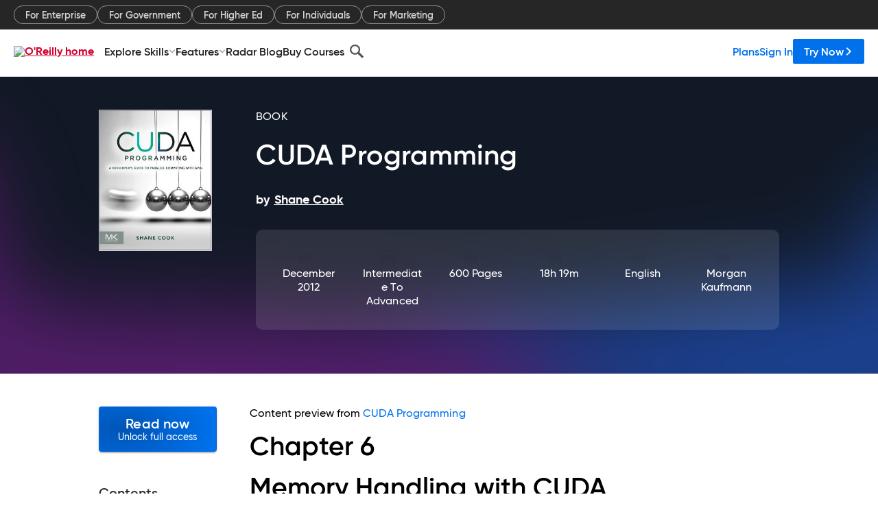

--- FILE ---
content_type: text/html; charset=utf-8
request_url: https://www.oreilly.com/library/view/cuda-programming/9780124159334/xhtml/CHP006.html
body_size: 35836
content:
<!DOCTYPE html>
<html lang="en"><head><meta charSet="utf-8"/><meta name="viewport" content="width=device-width, initial-scale=1"/><link rel="preload" as="image" href="https://cdn.oreillystatic.com/images/sitewide-headers/oreilly_logo_mark_red.svg"/><link rel="preload" as="image" href="https://cdn.oreillystatic.com/oreilly/images/app-store-logo.png"/><link rel="preload" as="image" href="https://cdn.oreillystatic.com/oreilly/images/google-play-logo.png"/><link rel="preload" as="image" href="https://cdn.oreillystatic.com/oreilly/images/roku-tv-logo.png"/><link rel="preload" as="image" href="https://cdn.oreillystatic.com/oreilly/images/amazon-appstore-logo.png"/><meta name="theme-color" content="#B9002D"/><link rel="preconnect" href="https://cdn.oreillystatic.com" crossorigin=""/><link rel="preload" href="https://cdn.oreillystatic.com/fonts/Gilroy/Family/gilroy-bold.woff2" as="font" type="font/woff2" crossorigin="anonymous"/><link rel="preload" href="https://cdn.oreillystatic.com/fonts/Gilroy/Family/gilroy-regular.woff2" as="font" type="font/woff2" crossorigin="anonymous"/><link rel="preload" href="https://cdn.oreillystatic.com/fonts/Gilroy/Family/gilroy-medium.woff2" as="font" type="font/woff2" crossorigin="anonymous"/><link rel="preload" href="https://cdn.oreillystatic.com/fonts/Gilroy/Family/gilroy-semibold.woff2" as="font" type="font/woff2" crossorigin="anonymous"/><link rel="preload" href="https://cdn.oreillystatic.com/fonts/GuardianText/GuardianTextSans-Medium-Web.woff2" as="font" type="font/woff2" crossorigin="anonymous"/><link rel="preload" href="https://cdn.oreillystatic.com/fonts/GuardianText/GuardianTextSans-Regular-Web.woff2" as="font" type="font/woff2" crossorigin="anonymous"/><link rel="shortcut icon" href="//www.oreilly.com/favicon.ico"/><meta name="robots" content="index, follow"/><meta name="author" content="Shane Cook"/><meta name="publisher" content="Morgan Kaufmann"/><meta property="og:title" content="CUDA Programming"/><meta property="og:url" content="https://www.oreilly.com/library/view/cuda-programming/9780124159334/xhtml/CHP006.html"/><meta property="og:site_name" content="O’Reilly Online Learning"/><meta property="og:type" content="book"/><meta property="og:image" content="https://www.oreilly.com/library/cover/9780124159334/1200w630h/"/><meta property="og:image:secure_url" content="https://www.oreilly.com/library/cover/9780124159334/1200w630h/"/><meta property="og:image:width" content="1200"/><meta property="og:image:height" content="630"/><meta name="twitter:card" content="summary_large_image"/><meta name="twitter:image" content="https://www.oreilly.com/library/cover/9780124159334/1200w630h/"/><meta name="twitter:site" content="@OReillyMedia"/><meta name="twitter:title" content="CUDA Programming"/><meta property="og:book:isbn" content="9780124159334"/><meta property="og:book:author" content="Shane Cook"/><title>Chapter 6. Memory Handling with CUDA - CUDA Programming [Book]</title><meta property="og:description" content="Chapter 6 Memory Handling with CUDA Introduction In the conventional CPU model we have what is called a linear or flat memory model. This is where any single CPU core can access... - Selection from CUDA Programming [Book]"/><meta name="description" content="Chapter 6 Memory Handling with CUDA Introduction In the conventional CPU model we have what is called a linear or flat memory model. This is where any single CPU core can access... - Selection from CUDA Programming [Book]"/><link rel="stylesheet" href="/library/view/dist/client-render.UGP4EIOS.css"/><script>
        (function(h,o,u,n,d) {
          h=h[d]=h[d]||{q:[],onReady:function(c){h.q.push(c)}}
          d=o.createElement(u);d.async=1;d.src=n
          n=o.getElementsByTagName(u)[0];n.parentNode.insertBefore(d,n)
        })(window,document,'script','https://www.datadoghq-browser-agent.com/us1/v5/datadog-rum.js','DD_RUM')
        window.DD_RUM.onReady(function() {
          window.DD_RUM.init({
            clientToken: 'pubeafb4991c8bdcd260cd154294ece7a74',
            applicationId: '9f3d6547-b090-49ef-8a36-89b64f3ee2c5',
            site: 'datadoghq.com',
            service: 'preview_content_viewer-browser',
            env: 'production',
            sessionSampleRate: Number('' || 10),
            sessionReplaySampleRate: Number('' || 10),
            trackUserInteractions: Boolean('' || false),
            trackResources: true,
            trackLongTasks: true,
            defaultPrivacyLevel: 'mask'
          });
        })
      </script><script type="text/javascript">
                  htmlContext = {"basePath":"/library/view","enableMswIntegration":false,"env":{"DATADOG_RUM_APPLICATION_ID":"9f3d6547-b090-49ef-8a36-89b64f3ee2c5","DATADOG_RUM_CLIENT_TOKEN":"pubeafb4991c8bdcd260cd154294ece7a74","ENABLE_BROWSER_LOGGER":"true","ENV":"production","GOOGLE_TAG_MANAGER_ACCOUNT":"GTM-5P4V6Z","LOG_LEVEL":"error"},"frameworkAssets":[],"isDev":false,"manifest":{"observers.js":"observers-OX7F7U42.js","esm.js":"esm-JBC3LR4E.js","index.esm.js":"index.esm-2TALAJGH.js","client-render.js":"client-render.DLO5DM7M.js","chunk.js":"chunk-DGJUBN33.js","-5HBCMCE7.js":"NCMVHL6D-5HBCMCE7.js","-UF6HHVCD.js":"2AITGKQY-UF6HHVCD.js","worker.js":"worker-QB5IWDIR.js","rrweb-plugin-console-record.js":"rrweb-plugin-console-record-TT2EFQP7.js","rrweb-record.js":"rrweb-record-XNJAJ5WQ.js","client-render.css":"client-render.UGP4EIOS.css"},"preloadedAssets":[{"href":"https://cdn.oreillystatic.com/fonts/Gilroy/Family/gilroy-bold.woff2","as":"font","type":"font/woff2","crossOrigin":"anonymous"},{"href":"https://cdn.oreillystatic.com/fonts/Gilroy/Family/gilroy-regular.woff2","as":"font","type":"font/woff2","crossOrigin":"anonymous"},{"href":"https://cdn.oreillystatic.com/fonts/Gilroy/Family/gilroy-medium.woff2","as":"font","type":"font/woff2","crossOrigin":"anonymous"},{"href":"https://cdn.oreillystatic.com/fonts/Gilroy/Family/gilroy-semibold.woff2","as":"font","type":"font/woff2","crossOrigin":"anonymous"},{"href":"https://cdn.oreillystatic.com/fonts/GuardianText/GuardianTextSans-Medium-Web.woff2","as":"font","type":"font/woff2","crossOrigin":"anonymous"},{"href":"https://cdn.oreillystatic.com/fonts/GuardianText/GuardianTextSans-Regular-Web.woff2","as":"font","type":"font/woff2","crossOrigin":"anonymous"}],"name":"preview_content_viewer"};
                  initialStoreData = {"aiChat":{"isOpen":false,"data":{}},"environment":{"origin":"https://internal-ingress.platform.gcp.oreilly.com","env":"production","nodeEnv":"production","logLevel":"error","learningOrigin":"https://learning.oreilly.com","ingressedPaths":["/library/view","/videos"],"apiPath":"/api/web/library/view","basePath":"/library/view","publicPath":"/library/view/dist/","routerBasePath":"/"},"jwt":{"_loadingState":"FAILURE","_error":"No jwt on request."},"ldFeatureFlags":{"_loadingState":"FAILURE","_error":{}},"navigationAndAnnouncements":{"announcements":[],"links":{"header":[{"name":"Enterprise","link":"/enterprise/","icon":"","classname":"","description":"","isExternal":false,"groups":["header"],"syntheticsId":"","children":[]},{"name":"Pricing","link":"/pricing/","icon":"","classname":"","description":"","isExternal":false,"groups":["header"],"syntheticsId":"","children":[]}],"footer":[{"name":"About O’Reilly","link":"/about/","icon":"","classname":"","description":"","isExternal":false,"groups":["footer"],"syntheticsId":"","children":[]},{"name":"Teach/write/train","link":"/work-with-us.html","icon":"","classname":"","description":"","isExternal":false,"groups":["footer"],"syntheticsId":"","children":[]},{"name":"Careers","link":"/careers/","icon":"","classname":"","description":"","isExternal":false,"groups":["footer"],"syntheticsId":"","children":[]},{"name":"Community partners","link":"/partner/signup.csp","icon":"","classname":"","description":"","isExternal":false,"groups":["footer"],"syntheticsId":"","children":[]},{"name":"Affiliate program","link":"/affiliates/","icon":"","classname":"","description":"","isExternal":false,"groups":["footer"],"syntheticsId":"","children":[]},{"name":"Diversity","link":"/diversity/","icon":"","classname":"","description":"","isExternal":false,"groups":["footer"],"syntheticsId":"","children":[]},{"name":"Support","link":"https://www.oreilly.com/online-learning/support/","icon":"","classname":"","description":"","isExternal":false,"groups":["footer"],"syntheticsId":"","children":[]},{"name":"Contact us","link":"/about/contact.html","icon":"","classname":"","description":"","isExternal":false,"groups":["footer"],"syntheticsId":"","children":[]},{"name":"Newsletters","link":"https://www.oreilly.com/emails/newsletters/","icon":"","classname":"","description":"","isExternal":false,"groups":["footer"],"syntheticsId":"","children":[]}],"marketing-header":[{"name":"For Enterprise","link":"https://www.oreilly.com/online-learning/teams.html","icon":"","classname":"","description":"","isExternal":false,"groups":["marketing-header"],"syntheticsId":"","children":[]},{"name":"For Government","link":"https://www.oreilly.com/online-learning/government.html","icon":"","classname":"","description":"","isExternal":false,"groups":["marketing-header"],"syntheticsId":"","children":[]},{"name":"For Higher Ed","link":"https://www.oreilly.com/online-learning/academic.html","icon":"","classname":"","description":"","isExternal":false,"groups":["marketing-header"],"syntheticsId":"","children":[]},{"name":"For Individuals","link":"https://www.oreilly.com/online-learning/individuals.html","icon":"","classname":"","description":"","isExternal":false,"groups":["marketing-header"],"syntheticsId":"","children":[]},{"name":"For Marketing","link":"https://www.oreilly.com/content-marketing-solutions.html","icon":"","classname":"","description":"","isExternal":false,"groups":["marketing-header"],"syntheticsId":"","children":[]}],"fineprint":[{"name":"Terms of Service","link":"https://www.oreilly.com/terms/","icon":"","classname":"","description":"","isExternal":false,"groups":["fineprint"],"syntheticsId":"","children":[]},{"name":"Privacy Policy","link":"/privacy","icon":"","classname":"","description":"","isExternal":false,"groups":["fineprint"],"syntheticsId":"","children":[]},{"name":"Editorial Independence","link":"/about/editorial_independence.html","icon":"","classname":"","description":"","isExternal":false,"groups":["fineprint"],"syntheticsId":"","children":[]},{"name":"Modern Slavery Act Statement","link":"https://www.oreilly.com/modern-slavery-act-transparency-statement.html","icon":"","classname":"","description":"","isExternal":false,"groups":["fineprint"],"syntheticsId":"","children":[]}],"anon-header":[{"name":"Explore Skills","link":"#","icon":"","classname":"","description":"","isExternal":false,"groups":["anon-header","topbar-left"],"syntheticsId":"","children":[{"name":"Cloud Computing","link":"/search/skills/cloud-computing/","icon":"","classname":"","description":"","isExternal":false,"groups":["topbar-left"],"syntheticsId":"","children":[{"name":"Microsoft Azure","link":"/search/skills/microsoft-azure/","icon":"","classname":"","syntheticsId":""},{"name":"Amazon Web Services (AWS)","link":"/search/skills/amazon-web-services-aws/","icon":"","classname":"","syntheticsId":""},{"name":"Google Cloud","link":"/search/skills/google-cloud/","icon":"","classname":"","syntheticsId":""},{"name":"Cloud Migration","link":"/search/skills/cloud-migration/","icon":"","classname":"","syntheticsId":""},{"name":"Cloud Deployment","link":"/search/skills/cloud-deployment/","icon":"","classname":"","syntheticsId":""},{"name":"Cloud Platforms","link":"/search/skills/cloud-platforms/","icon":"","classname":"","syntheticsId":""}]},{"name":"Data Engineering","link":"/search/skills/data-engineering/","icon":"","classname":"","description":"","isExternal":false,"groups":["topbar-left"],"syntheticsId":"","children":[{"name":"Data Warehouse","link":"/search/skills/data-warehouse/","icon":"","classname":"","syntheticsId":""},{"name":"SQL","link":"/search/skills/sql/","icon":"","classname":"","syntheticsId":""},{"name":"Apache Spark","link":"/search/skills/apache-spark/","icon":"","classname":"","syntheticsId":""},{"name":"Microsoft SQL Server","link":"/search/skills/microsoft-sql-server/","icon":"","classname":"","syntheticsId":""},{"name":"MySQL","link":"/search/skills/mysql/","icon":"","classname":"","syntheticsId":""},{"name":"Kafka","link":"/search/skills/kafka/","icon":"","classname":"","syntheticsId":""},{"name":"Data Lake","link":"/search/skills/data-lake/","icon":"","classname":"","syntheticsId":""},{"name":"Streaming & Messaging","link":"/search/skills/streaming-messaging/","icon":"","classname":"","syntheticsId":""},{"name":"NoSQL Databases","link":"/search/skills/nosql-databases/","icon":"","classname":"","syntheticsId":""},{"name":"Relational Databases","link":"/search/skills/relational-databases/","icon":"","classname":"","syntheticsId":""}]},{"name":"Data Science","link":"/search/skills/data-science/","icon":"","classname":"","description":"","isExternal":false,"groups":["topbar-left"],"syntheticsId":"","children":[{"name":"Pandas","link":"/search/topics/pandas/","icon":"","classname":"","syntheticsId":""},{"name":"R","link":"/search/topics/r/","icon":"","classname":"","syntheticsId":""},{"name":"MATLAB","link":"/search/topics/matlab/","icon":"","classname":"","syntheticsId":""},{"name":"SAS","link":"/search/topics/sas/","icon":"","classname":"","syntheticsId":""},{"name":"D3","link":"/search/topics/d3/","icon":"","classname":"","syntheticsId":""},{"name":"Power BI","link":"/search/topics/power-bi/","icon":"","classname":"","syntheticsId":""},{"name":"Tableau","link":"/search/topics/tableau/","icon":"","classname":"","syntheticsId":""},{"name":"Statistics","link":"/search/topics/statistics/","icon":"","classname":"","syntheticsId":""},{"name":"Exploratory Data Analysis","link":"/search/topics/exploratory-data-analysis/","icon":"","classname":"","syntheticsId":""},{"name":"Data Visualization","link":"/search/topics/data-visualization/","icon":"","classname":"","syntheticsId":""}]},{"name":"AI & ML","link":"/search/skills/ai-ml/","icon":"","classname":"","description":"","isExternal":false,"groups":["topbar-left"],"syntheticsId":"","children":[{"name":"Generative AI","link":"/search/skills/generative-ai/","icon":"","classname":"","syntheticsId":""},{"name":"Machine Learning","link":"/search/skills/machine-learning/","icon":"","classname":"","syntheticsId":""},{"name":"Artificial Intelligence (AI)","link":"/search/skills/artificial-intelligence-ai/","icon":"","classname":"","syntheticsId":""},{"name":"Deep Learning","link":"/search/skills/deep-learning/","icon":"","classname":"","syntheticsId":""},{"name":"Reinforcement Learning","link":"/search/skills/reinforcement-learning/","icon":"","classname":"","syntheticsId":""},{"name":"Natural Language Processing","link":"/search/skills/natural-language-processing/","icon":"","classname":"","syntheticsId":""},{"name":"TensorFlow","link":"/search/skills/tensorflow/","icon":"","classname":"","syntheticsId":""},{"name":"Scikit-Learn","link":"/search/skills/scikit-learn/","icon":"","classname":"","syntheticsId":""},{"name":"Hyperparameter Tuning","link":"/search/skills/hyperparameter-tuning/","icon":"","classname":"","syntheticsId":""},{"name":"MLOps","link":"/search/skills/mlops/","icon":"","classname":"","syntheticsId":""}]},{"name":"Programming Languages","link":"/search/skills/programming-languages/","icon":"","classname":"","description":"","isExternal":false,"groups":["topbar-left"],"syntheticsId":"","children":[{"name":"Java","link":"/search/skills/java/","icon":"","classname":"","syntheticsId":""},{"name":"JavaScript","link":"/search/skills/javascript/","icon":"","classname":"","syntheticsId":""},{"name":"Spring","link":"/search/skills/spring/","icon":"","classname":"","syntheticsId":""},{"name":"Python","link":"/search/skills/python/","icon":"","classname":"","syntheticsId":""},{"name":"Go","link":"/search/skills/go/","icon":"","classname":"","syntheticsId":""},{"name":"C#","link":"/search/skills/c-sharp/","icon":"","classname":"","syntheticsId":""},{"name":"C++","link":"/search/skills/c-plus-plus/","icon":"","classname":"","syntheticsId":""},{"name":"C","link":"/search/skills/c/","icon":"","classname":"","syntheticsId":""},{"name":"Swift","link":"/search/skills/swift/","icon":"","classname":"","syntheticsId":""},{"name":"Rust","link":"/search/skills/rust/","icon":"","classname":"","syntheticsId":""},{"name":"Functional Programming","link":"/search/skills/functional-programming/","icon":"","classname":"","syntheticsId":""}]},{"name":"Software Architecture","link":"/search/skills/software-architecture/","icon":"","classname":"","description":"","isExternal":false,"groups":["topbar-left"],"syntheticsId":"","children":[{"name":"Object-Oriented","link":"/search/skills/object-oriented-architecture/","icon":"","classname":"","syntheticsId":""},{"name":"Distributed Systems","link":"/search/skills/distributed-systems/","icon":"","classname":"","syntheticsId":""},{"name":"Domain-Driven Design","link":"/search/skills/domain-driven-design/","icon":"","classname":"","syntheticsId":""},{"name":"Architectural Patterns","link":"/search/skills/architectural-patterns/","icon":"","classname":"","syntheticsId":""}]},{"name":"IT/Ops","link":"/search/skills/it-operations/","icon":"","classname":"","description":"","isExternal":false,"groups":["topbar-left"],"syntheticsId":"","children":[{"name":"Kubernetes","link":"/search/topics/kubernetes/","icon":"","classname":"","syntheticsId":""},{"name":"Docker","link":"/search/topics/docker/","icon":"","classname":"","syntheticsId":""},{"name":"GitHub","link":"/search/topics/github/","icon":"","classname":"","syntheticsId":""},{"name":"Terraform","link":"/search/topics/terraform/","icon":"","classname":"","syntheticsId":""},{"name":"Continuous Delivery","link":"/search/topics/continuous-delivery/","icon":"","classname":"","syntheticsId":""},{"name":"Continuous Integration","link":"/search/topics/continuous-integration/","icon":"","classname":"","syntheticsId":""},{"name":"Database Administration","link":"/search/topics/database-administration/","icon":"","classname":"","syntheticsId":""},{"name":"Computer Networking","link":"/search/topics/computer-networking/","icon":"","classname":"","syntheticsId":""},{"name":"Operating Systems","link":"/search/topics/operating-systems/","icon":"","classname":"","syntheticsId":""},{"name":"IT Certifications","link":"/search/topics/it-certifications/","icon":"","classname":"","syntheticsId":""}]},{"name":"Security","link":"/search/skills/security/","icon":"","classname":"","description":"","isExternal":false,"groups":["topbar-left"],"syntheticsId":"","children":[{"name":"Network Security","link":"/search/skills/network-security/","icon":"","classname":"","syntheticsId":""},{"name":"Application Security","link":"/search/skills/application-security/","icon":"","classname":"","syntheticsId":""},{"name":"Incident Response","link":"/search/skills/incident-response/","icon":"","classname":"","syntheticsId":""},{"name":"Zero Trust Model","link":"/search/skills/zero-trust-model/","icon":"","classname":"","syntheticsId":""},{"name":"Disaster Recovery","link":"/search/skills/disaster-recovery/","icon":"","classname":"","syntheticsId":""},{"name":"Penetration Testing / Ethical Hacking","link":"/search/skills/penetration-testing-ethical-hacking/","icon":"","classname":"","syntheticsId":""},{"name":"Governance","link":"/search/skills/governance/","icon":"","classname":"","syntheticsId":""},{"name":"Malware","link":"/search/skills/malware/","icon":"","classname":"","syntheticsId":""},{"name":"Security Architecture","link":"/search/skills/security-architecture/","icon":"","classname":"","syntheticsId":""},{"name":"Security Engineering","link":"/search/skills/security-engineering/","icon":"","classname":"","syntheticsId":""},{"name":"Security Certifications","link":"/search/skills/security-certifications/","icon":"","classname":"","syntheticsId":""}]},{"name":"Design","link":"/search/skills/design/","icon":"","classname":"","description":"","isExternal":false,"groups":["topbar-left"],"syntheticsId":"","children":[{"name":"Web Design","link":"/search/skills/web-design/","icon":"","classname":"","syntheticsId":""},{"name":"Graphic Design","link":"/search/skills/graphic-design/","icon":"","classname":"","syntheticsId":""},{"name":"Interaction Design","link":"/search/skills/interaction-design/","icon":"","classname":"","syntheticsId":""},{"name":"Film & Video","link":"/search/skills/film-video/","icon":"","classname":"","syntheticsId":""},{"name":"User Experience (UX)","link":"/search/skills/user-experience-ux/","icon":"","classname":"","syntheticsId":""},{"name":"Design Process","link":"/search/skills/design-process/","icon":"","classname":"","syntheticsId":""},{"name":"Design Tools","link":"/search/skills/design-tools/","icon":"","classname":"","syntheticsId":""}]},{"name":"Business","link":"/search/skills/business/","icon":"","classname":"","description":"","isExternal":false,"groups":["topbar-left"],"syntheticsId":"","children":[{"name":"Agile","link":"/search/skills/agile/","icon":"","classname":"","syntheticsId":""},{"name":"Project Management","link":"/search/skills/project-management/","icon":"","classname":"","syntheticsId":""},{"name":"Product Management","link":"/search/skills/product-management/","icon":"","classname":"","syntheticsId":""},{"name":"Marketing","link":"/search/skills/marketing/","icon":"","classname":"","syntheticsId":""},{"name":"Human Resources","link":"/search/skills/human-resources/","icon":"","classname":"","syntheticsId":""},{"name":"Finance","link":"/search/skills/finance/","icon":"","classname":"","syntheticsId":""},{"name":"Team Management","link":"/search/skills/team-management/","icon":"","classname":"","syntheticsId":""},{"name":"Business Strategy","link":"/search/skills/business-strategy/","icon":"","classname":"","syntheticsId":""},{"name":"Digital Transformation","link":"/search/skills/digital-transformation/","icon":"","classname":"","syntheticsId":""},{"name":"Organizational Leadership","link":"/search/skills/organizational-leadership/","icon":"","classname":"","syntheticsId":""}]},{"name":"Soft Skills","link":"/search/skills/soft-skills/","icon":"","classname":"","description":"","isExternal":false,"groups":["topbar-left"],"syntheticsId":"","children":[{"name":"Professional Communication","link":"/search/skills/professional-communication/","icon":"","classname":"","syntheticsId":""},{"name":"Emotional Intelligence","link":"/search/skills/emotional-intelligence/","icon":"","classname":"","syntheticsId":""},{"name":"Presentation Skills","link":"/search/skills/presentation-skills/","icon":"","classname":"","syntheticsId":""},{"name":"Innovation","link":"/search/skills/innovation/","icon":"","classname":"","syntheticsId":""},{"name":"Critical Thinking","link":"/search/skills/critical-thinking/","icon":"","classname":"","syntheticsId":""},{"name":"Public Speaking","link":"/search/skills/public-speaking/","icon":"","classname":"","syntheticsId":""},{"name":"Collaboration","link":"/search/skills/collaboration/","icon":"","classname":"","syntheticsId":""},{"name":"Personal Productivity","link":"/search/skills/personal-productivity/","icon":"","classname":"","syntheticsId":""},{"name":"Confidence / Motivation","link":"/search/skills/confidence-motivation/","icon":"","classname":"","syntheticsId":""}]}]},{"name":"Features","link":"/online-learning/features.html","icon":"","classname":"","description":"","isExternal":false,"groups":["anon-header"],"syntheticsId":"","children":[{"name":"All features","link":"/online-learning/features.html","icon":"","classname":"","description":"","isExternal":false,"groups":["anon-header"],"syntheticsId":"","children":[]},{"name":"Verifiable skills","link":"/online-learning/verifiable-skills.html","icon":"","classname":"","description":"","isExternal":false,"groups":["anon-header"],"syntheticsId":"","children":[]},{"name":"AI Academy","link":"/online-learning/ai-academy.html","icon":"","classname":"","description":"","isExternal":false,"groups":["anon-header"],"syntheticsId":"","children":[]},{"name":"Courses","link":"/online-learning/courses.html","icon":"","classname":"","description":"","isExternal":false,"groups":["anon-header"],"syntheticsId":"","children":[]},{"name":"Certifications","link":"/online-learning/feature-certification.html","icon":"","classname":"","description":"","isExternal":false,"groups":["anon-header"],"syntheticsId":"","children":[]},{"name":"Interactive learning","link":"/online-learning/intro-interactive-learning.html","icon":"","classname":"","description":"","isExternal":false,"groups":["anon-header"],"syntheticsId":"","children":[]},{"name":"Live events","link":"/online-learning/live-events.html","icon":"","classname":"","description":"","isExternal":false,"groups":["anon-header"],"syntheticsId":"","children":[]},{"name":"Superstreams","link":"/products/superstreams.html","icon":"","classname":"","description":"","isExternal":false,"groups":["anon-header"],"syntheticsId":"","children":[]},{"name":"Answers","link":"/online-learning/feature-answers.html","icon":"","classname":"","description":"","isExternal":false,"groups":["anon-header"],"syntheticsId":"","children":[]},{"name":"Insights reporting","link":"/online-learning/insights-dashboard.html","icon":"","classname":"","description":"","isExternal":false,"groups":["anon-header"],"syntheticsId":"","children":[]}]},{"name":"Radar Blog","link":"/radar/","icon":"","classname":"","description":"","isExternal":false,"groups":["anon-header"],"syntheticsId":"","children":[]},{"name":"Buy Courses","link":"/live/","icon":"","classname":"","description":"","isExternal":false,"groups":["anon-header"],"syntheticsId":"","children":[]}],"topbar-left":[{"name":"Explore Skills","link":"#","icon":"","classname":"","description":"","isExternal":false,"groups":["anon-header","topbar-left"],"syntheticsId":"","children":[{"name":"Cloud Computing","link":"/search/skills/cloud-computing/","icon":"","classname":"","description":"","isExternal":false,"groups":["topbar-left"],"syntheticsId":"","children":[{"name":"Microsoft Azure","link":"/search/skills/microsoft-azure/","icon":"","classname":"","syntheticsId":""},{"name":"Amazon Web Services (AWS)","link":"/search/skills/amazon-web-services-aws/","icon":"","classname":"","syntheticsId":""},{"name":"Google Cloud","link":"/search/skills/google-cloud/","icon":"","classname":"","syntheticsId":""},{"name":"Cloud Migration","link":"/search/skills/cloud-migration/","icon":"","classname":"","syntheticsId":""},{"name":"Cloud Deployment","link":"/search/skills/cloud-deployment/","icon":"","classname":"","syntheticsId":""},{"name":"Cloud Platforms","link":"/search/skills/cloud-platforms/","icon":"","classname":"","syntheticsId":""}]},{"name":"Data Engineering","link":"/search/skills/data-engineering/","icon":"","classname":"","description":"","isExternal":false,"groups":["topbar-left"],"syntheticsId":"","children":[{"name":"Data Warehouse","link":"/search/skills/data-warehouse/","icon":"","classname":"","syntheticsId":""},{"name":"SQL","link":"/search/skills/sql/","icon":"","classname":"","syntheticsId":""},{"name":"Apache Spark","link":"/search/skills/apache-spark/","icon":"","classname":"","syntheticsId":""},{"name":"Microsoft SQL Server","link":"/search/skills/microsoft-sql-server/","icon":"","classname":"","syntheticsId":""},{"name":"MySQL","link":"/search/skills/mysql/","icon":"","classname":"","syntheticsId":""},{"name":"Kafka","link":"/search/skills/kafka/","icon":"","classname":"","syntheticsId":""},{"name":"Data Lake","link":"/search/skills/data-lake/","icon":"","classname":"","syntheticsId":""},{"name":"Streaming & Messaging","link":"/search/skills/streaming-messaging/","icon":"","classname":"","syntheticsId":""},{"name":"NoSQL Databases","link":"/search/skills/nosql-databases/","icon":"","classname":"","syntheticsId":""},{"name":"Relational Databases","link":"/search/skills/relational-databases/","icon":"","classname":"","syntheticsId":""}]},{"name":"Data Science","link":"/search/skills/data-science/","icon":"","classname":"","description":"","isExternal":false,"groups":["topbar-left"],"syntheticsId":"","children":[{"name":"Pandas","link":"/search/topics/pandas/","icon":"","classname":"","syntheticsId":""},{"name":"R","link":"/search/topics/r/","icon":"","classname":"","syntheticsId":""},{"name":"MATLAB","link":"/search/topics/matlab/","icon":"","classname":"","syntheticsId":""},{"name":"SAS","link":"/search/topics/sas/","icon":"","classname":"","syntheticsId":""},{"name":"D3","link":"/search/topics/d3/","icon":"","classname":"","syntheticsId":""},{"name":"Power BI","link":"/search/topics/power-bi/","icon":"","classname":"","syntheticsId":""},{"name":"Tableau","link":"/search/topics/tableau/","icon":"","classname":"","syntheticsId":""},{"name":"Statistics","link":"/search/topics/statistics/","icon":"","classname":"","syntheticsId":""},{"name":"Exploratory Data Analysis","link":"/search/topics/exploratory-data-analysis/","icon":"","classname":"","syntheticsId":""},{"name":"Data Visualization","link":"/search/topics/data-visualization/","icon":"","classname":"","syntheticsId":""}]},{"name":"AI & ML","link":"/search/skills/ai-ml/","icon":"","classname":"","description":"","isExternal":false,"groups":["topbar-left"],"syntheticsId":"","children":[{"name":"Generative AI","link":"/search/skills/generative-ai/","icon":"","classname":"","syntheticsId":""},{"name":"Machine Learning","link":"/search/skills/machine-learning/","icon":"","classname":"","syntheticsId":""},{"name":"Artificial Intelligence (AI)","link":"/search/skills/artificial-intelligence-ai/","icon":"","classname":"","syntheticsId":""},{"name":"Deep Learning","link":"/search/skills/deep-learning/","icon":"","classname":"","syntheticsId":""},{"name":"Reinforcement Learning","link":"/search/skills/reinforcement-learning/","icon":"","classname":"","syntheticsId":""},{"name":"Natural Language Processing","link":"/search/skills/natural-language-processing/","icon":"","classname":"","syntheticsId":""},{"name":"TensorFlow","link":"/search/skills/tensorflow/","icon":"","classname":"","syntheticsId":""},{"name":"Scikit-Learn","link":"/search/skills/scikit-learn/","icon":"","classname":"","syntheticsId":""},{"name":"Hyperparameter Tuning","link":"/search/skills/hyperparameter-tuning/","icon":"","classname":"","syntheticsId":""},{"name":"MLOps","link":"/search/skills/mlops/","icon":"","classname":"","syntheticsId":""}]},{"name":"Programming Languages","link":"/search/skills/programming-languages/","icon":"","classname":"","description":"","isExternal":false,"groups":["topbar-left"],"syntheticsId":"","children":[{"name":"Java","link":"/search/skills/java/","icon":"","classname":"","syntheticsId":""},{"name":"JavaScript","link":"/search/skills/javascript/","icon":"","classname":"","syntheticsId":""},{"name":"Spring","link":"/search/skills/spring/","icon":"","classname":"","syntheticsId":""},{"name":"Python","link":"/search/skills/python/","icon":"","classname":"","syntheticsId":""},{"name":"Go","link":"/search/skills/go/","icon":"","classname":"","syntheticsId":""},{"name":"C#","link":"/search/skills/c-sharp/","icon":"","classname":"","syntheticsId":""},{"name":"C++","link":"/search/skills/c-plus-plus/","icon":"","classname":"","syntheticsId":""},{"name":"C","link":"/search/skills/c/","icon":"","classname":"","syntheticsId":""},{"name":"Swift","link":"/search/skills/swift/","icon":"","classname":"","syntheticsId":""},{"name":"Rust","link":"/search/skills/rust/","icon":"","classname":"","syntheticsId":""},{"name":"Functional Programming","link":"/search/skills/functional-programming/","icon":"","classname":"","syntheticsId":""}]},{"name":"Software Architecture","link":"/search/skills/software-architecture/","icon":"","classname":"","description":"","isExternal":false,"groups":["topbar-left"],"syntheticsId":"","children":[{"name":"Object-Oriented","link":"/search/skills/object-oriented-architecture/","icon":"","classname":"","syntheticsId":""},{"name":"Distributed Systems","link":"/search/skills/distributed-systems/","icon":"","classname":"","syntheticsId":""},{"name":"Domain-Driven Design","link":"/search/skills/domain-driven-design/","icon":"","classname":"","syntheticsId":""},{"name":"Architectural Patterns","link":"/search/skills/architectural-patterns/","icon":"","classname":"","syntheticsId":""}]},{"name":"IT/Ops","link":"/search/skills/it-operations/","icon":"","classname":"","description":"","isExternal":false,"groups":["topbar-left"],"syntheticsId":"","children":[{"name":"Kubernetes","link":"/search/topics/kubernetes/","icon":"","classname":"","syntheticsId":""},{"name":"Docker","link":"/search/topics/docker/","icon":"","classname":"","syntheticsId":""},{"name":"GitHub","link":"/search/topics/github/","icon":"","classname":"","syntheticsId":""},{"name":"Terraform","link":"/search/topics/terraform/","icon":"","classname":"","syntheticsId":""},{"name":"Continuous Delivery","link":"/search/topics/continuous-delivery/","icon":"","classname":"","syntheticsId":""},{"name":"Continuous Integration","link":"/search/topics/continuous-integration/","icon":"","classname":"","syntheticsId":""},{"name":"Database Administration","link":"/search/topics/database-administration/","icon":"","classname":"","syntheticsId":""},{"name":"Computer Networking","link":"/search/topics/computer-networking/","icon":"","classname":"","syntheticsId":""},{"name":"Operating Systems","link":"/search/topics/operating-systems/","icon":"","classname":"","syntheticsId":""},{"name":"IT Certifications","link":"/search/topics/it-certifications/","icon":"","classname":"","syntheticsId":""}]},{"name":"Security","link":"/search/skills/security/","icon":"","classname":"","description":"","isExternal":false,"groups":["topbar-left"],"syntheticsId":"","children":[{"name":"Network Security","link":"/search/skills/network-security/","icon":"","classname":"","syntheticsId":""},{"name":"Application Security","link":"/search/skills/application-security/","icon":"","classname":"","syntheticsId":""},{"name":"Incident Response","link":"/search/skills/incident-response/","icon":"","classname":"","syntheticsId":""},{"name":"Zero Trust Model","link":"/search/skills/zero-trust-model/","icon":"","classname":"","syntheticsId":""},{"name":"Disaster Recovery","link":"/search/skills/disaster-recovery/","icon":"","classname":"","syntheticsId":""},{"name":"Penetration Testing / Ethical Hacking","link":"/search/skills/penetration-testing-ethical-hacking/","icon":"","classname":"","syntheticsId":""},{"name":"Governance","link":"/search/skills/governance/","icon":"","classname":"","syntheticsId":""},{"name":"Malware","link":"/search/skills/malware/","icon":"","classname":"","syntheticsId":""},{"name":"Security Architecture","link":"/search/skills/security-architecture/","icon":"","classname":"","syntheticsId":""},{"name":"Security Engineering","link":"/search/skills/security-engineering/","icon":"","classname":"","syntheticsId":""},{"name":"Security Certifications","link":"/search/skills/security-certifications/","icon":"","classname":"","syntheticsId":""}]},{"name":"Design","link":"/search/skills/design/","icon":"","classname":"","description":"","isExternal":false,"groups":["topbar-left"],"syntheticsId":"","children":[{"name":"Web Design","link":"/search/skills/web-design/","icon":"","classname":"","syntheticsId":""},{"name":"Graphic Design","link":"/search/skills/graphic-design/","icon":"","classname":"","syntheticsId":""},{"name":"Interaction Design","link":"/search/skills/interaction-design/","icon":"","classname":"","syntheticsId":""},{"name":"Film & Video","link":"/search/skills/film-video/","icon":"","classname":"","syntheticsId":""},{"name":"User Experience (UX)","link":"/search/skills/user-experience-ux/","icon":"","classname":"","syntheticsId":""},{"name":"Design Process","link":"/search/skills/design-process/","icon":"","classname":"","syntheticsId":""},{"name":"Design Tools","link":"/search/skills/design-tools/","icon":"","classname":"","syntheticsId":""}]},{"name":"Business","link":"/search/skills/business/","icon":"","classname":"","description":"","isExternal":false,"groups":["topbar-left"],"syntheticsId":"","children":[{"name":"Agile","link":"/search/skills/agile/","icon":"","classname":"","syntheticsId":""},{"name":"Project Management","link":"/search/skills/project-management/","icon":"","classname":"","syntheticsId":""},{"name":"Product Management","link":"/search/skills/product-management/","icon":"","classname":"","syntheticsId":""},{"name":"Marketing","link":"/search/skills/marketing/","icon":"","classname":"","syntheticsId":""},{"name":"Human Resources","link":"/search/skills/human-resources/","icon":"","classname":"","syntheticsId":""},{"name":"Finance","link":"/search/skills/finance/","icon":"","classname":"","syntheticsId":""},{"name":"Team Management","link":"/search/skills/team-management/","icon":"","classname":"","syntheticsId":""},{"name":"Business Strategy","link":"/search/skills/business-strategy/","icon":"","classname":"","syntheticsId":""},{"name":"Digital Transformation","link":"/search/skills/digital-transformation/","icon":"","classname":"","syntheticsId":""},{"name":"Organizational Leadership","link":"/search/skills/organizational-leadership/","icon":"","classname":"","syntheticsId":""}]},{"name":"Soft Skills","link":"/search/skills/soft-skills/","icon":"","classname":"","description":"","isExternal":false,"groups":["topbar-left"],"syntheticsId":"","children":[{"name":"Professional Communication","link":"/search/skills/professional-communication/","icon":"","classname":"","syntheticsId":""},{"name":"Emotional Intelligence","link":"/search/skills/emotional-intelligence/","icon":"","classname":"","syntheticsId":""},{"name":"Presentation Skills","link":"/search/skills/presentation-skills/","icon":"","classname":"","syntheticsId":""},{"name":"Innovation","link":"/search/skills/innovation/","icon":"","classname":"","syntheticsId":""},{"name":"Critical Thinking","link":"/search/skills/critical-thinking/","icon":"","classname":"","syntheticsId":""},{"name":"Public Speaking","link":"/search/skills/public-speaking/","icon":"","classname":"","syntheticsId":""},{"name":"Collaboration","link":"/search/skills/collaboration/","icon":"","classname":"","syntheticsId":""},{"name":"Personal Productivity","link":"/search/skills/personal-productivity/","icon":"","classname":"","syntheticsId":""},{"name":"Confidence / Motivation","link":"/search/skills/confidence-motivation/","icon":"","classname":"","syntheticsId":""}]}]}],"anon-footer-left":[{"name":"About O'Reilly","link":"/about/","icon":"","classname":"","description":"","isExternal":false,"groups":["anon-footer-left"],"syntheticsId":"","children":[{"name":"Teach/Write/Train","link":"/work-with-us.html","icon":"","classname":"","description":"","isExternal":false,"groups":["anon-footer-left"],"syntheticsId":"","children":[]},{"name":"Careers","link":"/careers/","icon":"","classname":"","description":"","isExternal":false,"groups":["anon-footer-left"],"syntheticsId":"","children":[]},{"name":"O'Reilly News","link":"/press/","icon":"","classname":"","description":"","isExternal":false,"groups":["anon-footer-left"],"syntheticsId":"","children":[]},{"name":"Media Coverage","link":"/press/media-coverage.html","icon":"","classname":"","description":"","isExternal":false,"groups":["anon-footer-left"],"syntheticsId":"","children":[]},{"name":"Community Partners","link":"/partner/signup.csp","icon":"","classname":"","description":"","isExternal":false,"groups":["anon-footer-left"],"syntheticsId":"","children":[]},{"name":"Affiliate Program","link":"/affiliates/","icon":"","classname":"","description":"","isExternal":false,"groups":["anon-footer-left"],"syntheticsId":"","children":[]},{"name":"Submit an RFP","link":"/online-learning/rfp.html","icon":"","classname":"","description":"","isExternal":false,"groups":["anon-footer-left"],"syntheticsId":"","children":[]},{"name":"Diversity","link":"/diversity/","icon":"","classname":"","description":"","isExternal":false,"groups":["anon-footer-left"],"syntheticsId":"","children":[]},{"name":"Content Sponsorship","link":"/content-marketing-solutions.html","icon":"","classname":"","description":"","isExternal":false,"groups":["anon-footer-left"],"syntheticsId":"","children":[]}]}],"anon-footer-center":[{"name":"Support","link":"/online-learning/support/","icon":"","classname":"","description":"","isExternal":false,"groups":["anon-footer-center"],"syntheticsId":"","children":[{"name":"Contact Us","link":"/about/contact.html","icon":"","classname":"","description":"","isExternal":false,"groups":["anon-footer-center"],"syntheticsId":"","children":[]},{"name":"Newsletters","link":"/emails/newsletters/","icon":"","classname":"","description":"","isExternal":false,"groups":["anon-footer-center"],"syntheticsId":"","children":[]},{"name":"Privacy Policy","link":"/privacy.html","icon":"","classname":"","description":"","isExternal":false,"groups":["anon-footer-center"],"syntheticsId":"","children":[]},{"name":"AI Policy","link":"/about/oreilly-approach-to-generative-ai.html","icon":"","classname":"","description":"","isExternal":false,"groups":["anon-footer-center"],"syntheticsId":"","children":[]}]}],"anon-footer-right":[{"name":"International","link":"#","icon":"","classname":"","description":"","isExternal":false,"groups":["anon-footer-right"],"syntheticsId":"","children":[{"name":"Australia & New Zealand","link":"/online-learning/anz.html","icon":"","classname":"","description":"","isExternal":false,"groups":["anon-footer-right"],"syntheticsId":"","children":[]},{"name":"Japan","link":"https://www.oreilly.co.jp/index.shtml","icon":"","classname":"","description":"","isExternal":false,"groups":["anon-footer-right"],"syntheticsId":"","children":[]}]}],"social":[{"name":"LinkedIn","link":"https://www.linkedin.com/company/oreilly-media","icon":"linkedin","classname":"","description":"","isExternal":false,"groups":["social"],"syntheticsId":"","children":[]},{"name":"YouTube","link":"https://www.youtube.com/user/OreillyMedia","icon":"youtube","classname":"","description":"","isExternal":false,"groups":["social"],"syntheticsId":"","children":[]}]}},"playlistsCoreState":{"mostRecentPlaylistIds":[],"playlistActions":{"updatingSharing":false,"sharingErrors":{}},"playlists":{"error":"","fetching":true,"loaded":false,"playlists":[],"sharingEnabled":false},"playlistSSR":{"error":"","fetching":false,"loaded":false,"playlist":{}},"sharedPlaylist":{"error":"","fetching":false,"loaded":false,"playlist":{}}},"user":{"error":"User is not authenticated"},"userInfo":{"meta":{"error":"User is not authenticated"},"profile":{"error":null},"usageStatus":{"error":null}},"userProfile":{"error":{"message":"No encoded jwt."},"_loadingState":"FAILURE"},"appState":{"ourn":"urn:orm:book:9780124159334","title":"CUDA Programming"}};
                  __orm_public_path__ = window.initialStoreData?.environment?.publicPath;
                </script><script type="text/javascript">
      window.orm = window.orm || {};
      window.orm.redirect = function redirect(url) {
        window.location.assign(url);
      };
      window.orm.logger = console;
    </script><script type="text/javascript" src="https://www.datadoghq-browser-agent.com/us1/v5/datadog-logs.js"></script><script type="text/javascript">
        if (window.DD_LOGS) {
          window.DD_LOGS.init({
            clientToken: 'pub8399c9005ebe7454be1698e2aee94fba',
            site: 'datadoghq.com',
            env: 'production',
            service: 'preview_content_viewer-browser',
            sessionSampleRate: Number('' || 50),
          });
          window.DD_LOGS.logger.setLevel('error' || 'error');
          window.orm.logger = DD_LOGS.logger;
        }
      </script><script>
      // Disable analytics when hit from DD synthetics browser
      if (window._DATADOG_SYNTHETICS_BROWSER === undefined) {
        if (window.initialStoreData && window.initialStoreData.userInfo.meta
          && window.initialStoreData.userInfo.meta.user_identifier && window.initialStoreData.jwt) {
          var user = window.initialStoreData.userInfo.meta;
          var dataLayer = window.dataLayer || [];
          var jwtPerms = window.initialStoreData.jwt.perms;

          // Set user/session info
          dataLayer.push({ userIdentifier: user.user_identifier });
          dataLayer.push({ loggedIn: 'yes' });

          // Set account/org info
          if (!user.individual) {
            dataLayer.push({ orgID: user.primary_account });
          }

          // Set user hasPurchases boolean
          dataLayer.push({ hasPurchases: user.has_purchases.toString() });

          // Set account type
          if (user.individual) {
            if (user.subscription && user.subscription.active) {
              dataLayer.push({learningAccountType: 'individual'});
            } else if (user.is_trial) {
              dataLayer.push({learningAccountType: 'free trial'});
            }
            else if (user.has_purchases && jwtPerms?.prch?.includes('c')){
              dataLayer.push({learningAccountType: 'event purchaser'});
            }
          } else {
            if (user.academic_institution) {
              dataLayer.push({learningAccountType: 'academic'});
            } else {
              dataLayer.push({learningAccountType: 'enterprise'});
            }
          }

          // Set paid account
          if (user.subscription && user.subscription.active) {
            dataLayer.push({ learningPaidAccount: 'yes' });
          }
        }

        (function(w,d,s,l,i){w[l]=w[l]||[];w[l].push({'gtm.start':
          new Date().getTime(),event:'gtm.js'});var f=d.getElementsByTagName(s)[0],
          j=d.createElement(s),dl=l!='dataLayer'?'&l='+l:'';j.async=true;j.src=
          'https://www.googletagmanager.com/gtm.js?id='+i+dl;f.parentNode.insertBefore(j,f);
        })(window,document,'script','dataLayer', 'GTM-5P4V6Z');
      }
    </script><script type="module" src="/library/view/dist/client-render.DLO5DM7M.js" defer=""></script></head><body id="root"><noscript><iframe src="https://www.googletagmanager.com/ns.html?id=GTM-5P4V6Z" height="0" width="0" style="display:none;visibility:hidden"></iframe></noscript><!--$--><script>
        var _vwo_code=(function(){
        var account_id=291788,
        settings_tolerance=2000,
        library_tolerance=2500,
        use_existing_jquery=false,
        /* DO NOT EDIT BELOW THIS LINE */
        f=false,d=document;return{use_existing_jquery:function(){return use_existing_jquery;},library_tolerance:function(){return library_tolerance;},finish:function(){if(!f){f=true;var a=d.getElementById('_vis_opt_path_hides');if(a)a.parentNode.removeChild(a);}},finished:function(){return f;},load:function(a){var b=d.createElement('script');b.src=a;b.type='text/javascript';b.innerText;b.onerror=function(){_vwo_code.finish();};d.getElementsByTagName('head')[0].appendChild(b);},init:function(){settings_timer=setTimeout('_vwo_code.finish()',settings_tolerance);var a=d.createElement('style'),b='body{opacity:0 !important;filter:alpha(opacity=0) !important;background:none !important;}',h=d.getElementsByTagName('head')[0];a.setAttribute('id','_vis_opt_path_hides');a.setAttribute('type','text/css');if(a.styleSheet)a.styleSheet.cssText=b;else a.appendChild(d.createTextNode(b));h.appendChild(a);this.load('//dev.visualwebsiteoptimizer.com/j.php?a='+account_id+'&u='+encodeURIComponent(d.URL)+'&r='+Math.random());return settings_timer;}};}());_vwo_settings_timer=_vwo_code.init();
      </script><a href="#main" class="orm-global-skip-link">Skip to Content</a><header class="orm-global-site-header--default" id="orm-global-site-banner" role="banner" data-testid="site-header-public"><div id="site-header-public-content"><nav role="navigation" aria-label="Primary site navigation"><div id="marketing-menu-outer"><div id="marketing-menu-inner"><ul class="menu" id="marketing-menu-list" data-testid="marketing-menu"><li class="menu__item "><a class="menu-item__link menu-item__link--pill" href="https://www.oreilly.com/online-learning/teams.html">For Enterprise</a></li><li class="menu__item "><a class="menu-item__link menu-item__link--pill" href="https://www.oreilly.com/online-learning/government.html">For Government</a></li><li class="menu__item "><a class="menu-item__link menu-item__link--pill" href="https://www.oreilly.com/online-learning/academic.html">For Higher Ed</a></li><li class="menu__item "><a class="menu-item__link menu-item__link--pill" href="https://www.oreilly.com/online-learning/individuals.html">For Individuals</a></li><li class="menu__item "><a class="menu-item__link menu-item__link--pill" href="https://www.oreilly.com/content-marketing-solutions.html">For Marketing</a></li></ul></div></div><div id="primary-menu-section"><a href="https://www.oreilly.com" title="home page" aria-current="page" id="primary-menu-logo-link"><img id="primary-menu-logo" src="https://cdn.oreillystatic.com/images/sitewide-headers/oreilly_logo_mark_red.svg" alt="O&#x27;Reilly home"/></a><ul id="primary-menu" class="menu navigation-hidden"><li class="navigation-hidden" id="primary-menu-item-left"><ul class="menu" id="primary-menu-list-left"><li class="menu__item menu-item menu-item--level-0 mobileOnly " id="menu-item-for-enterprise-0"><a class="menu-item__link menu-item-link menu-item-link--level-0" href="https://www.oreilly.com/online-learning/teams.html" id="menu-item-link-for-enterprise-0">For Enterprise</a></li><li class="menu__item menu-item menu-item--level-0 mobileOnly " id="menu-item-for-government-1"><a class="menu-item__link menu-item-link menu-item-link--level-0" href="https://www.oreilly.com/online-learning/government.html" id="menu-item-link-for-government-1">For Government</a></li><li class="menu__item menu-item menu-item--level-0 mobileOnly " id="menu-item-for-higher-ed-2"><a class="menu-item__link menu-item-link menu-item-link--level-0" href="https://www.oreilly.com/online-learning/academic.html" id="menu-item-link-for-higher-ed-2">For Higher Ed</a></li><li class="menu__item menu-item menu-item--level-0 mobileOnly " id="menu-item-for-individuals-3"><a class="menu-item__link menu-item-link menu-item-link--level-0" href="https://www.oreilly.com/online-learning/individuals.html" id="menu-item-link-for-individuals-3">For Individuals</a></li><li class="menu__item menu-item menu-item--level-0 mobileOnly " id="menu-item-for-marketing-4"><a class="menu-item__link menu-item-link menu-item-link--level-0" href="https://www.oreilly.com/content-marketing-solutions.html" id="menu-item-link-for-marketing-4">For Marketing</a></li><li class="menu__item menu-item menu-item--level-0  " id="menu-item-explore-skills-0"><a class="menu-item__link menu-item-link menu-item-link--level-0" href="#" id="menu-item-link-explore-skills-0" aria-expanded="false" aria-haspopup="true">Explore Skills<svg class="header-icon" focusable="false" aria-hidden="true" viewBox="0 0 20 20" height="10px" width="10px" fill="#999"><path d="M3.28584 5C2.55348 5 2 5.61034 2 6.37045C2 6.75163 2.14716 7.07887 2.3696 7.32823L9.05948 14.5755L9.06355 14.5798C9.31508 14.8461 9.63852 15 10.0043 15C10.3442 15 10.6968 14.8585 10.9473 14.5681L17.6227 7.32738C17.8549 7.08041 18 6.74835 18 6.37045C18 5.61034 17.4465 5 16.7142 5C16.3633 5 16.044 5.14856 15.8102 5.38158L15.8026 5.38909L10.0041 11.666L4.20438 5.39664L4.2007 5.39275C3.96654 5.14484 3.63979 5 3.28584 5Z"></path></svg></a><ul class="submenu submenu--level-0" id="submenu-explore-skills-0"><li class="menu__item menu-item menu-item--level-1  " id="menu-item-cloud-computing-0"><a class="menu-item__link menu-item-link menu-item-link--level-1" href="/search/skills/cloud-computing/" id="menu-item-link-cloud-computing-0" aria-expanded="false" aria-haspopup="true">Cloud Computing<svg class="header-icon" aria-hidden="true" viewBox="0 0 20 20" height="10px" width="10px" fill="#ccc"><path d="M5.5 16.7142C5.5 17.4465 6.11034 18 6.87045 18C7.25163 18 7.57887 17.8528 7.82823 17.6304L15.0755 10.9405L15.0798 10.9365C15.3461 10.6849 15.5 10.3615 15.5 9.99568C15.5 9.65583 15.3585 9.30318 15.0681 9.05271L7.82738 2.37726C7.58041 2.14511 7.24835 2 6.87045 2C6.11034 2 5.5 2.55348 5.5 3.28584C5.5 3.63671 5.64856 3.95598 5.88158 4.18983L5.88909 4.19737L12.166 9.99593L5.89664 15.7956L5.89275 15.7993C5.64484 16.0335 5.5 16.3602 5.5 16.7142Z"></path></svg></a><ul class="submenu submenu--level-1" id="submenu-cloud-computing-0"><li class="menu__item menu-item menu-item--level-2  " id="menu-item-microsoft-azure-0"><a class="menu-item__link menu-item-link menu-item-link--level-2" href="/search/skills/microsoft-azure/" id="menu-item-link-microsoft-azure-0">Microsoft Azure</a></li><li class="menu__item menu-item menu-item--level-2  " id="menu-item-amazon-web-services-aws-1"><a class="menu-item__link menu-item-link menu-item-link--level-2" href="/search/skills/amazon-web-services-aws/" id="menu-item-link-amazon-web-services-aws-1">Amazon Web Services (AWS)</a></li><li class="menu__item menu-item menu-item--level-2  " id="menu-item-google-cloud-2"><a class="menu-item__link menu-item-link menu-item-link--level-2" href="/search/skills/google-cloud/" id="menu-item-link-google-cloud-2">Google Cloud</a></li><li class="menu__item menu-item menu-item--level-2  " id="menu-item-cloud-migration-3"><a class="menu-item__link menu-item-link menu-item-link--level-2" href="/search/skills/cloud-migration/" id="menu-item-link-cloud-migration-3">Cloud Migration</a></li><li class="menu__item menu-item menu-item--level-2  " id="menu-item-cloud-deployment-4"><a class="menu-item__link menu-item-link menu-item-link--level-2" href="/search/skills/cloud-deployment/" id="menu-item-link-cloud-deployment-4">Cloud Deployment</a></li><li class="menu__item menu-item menu-item--level-2  " id="menu-item-cloud-platforms-5"><a class="menu-item__link menu-item-link menu-item-link--level-2" href="/search/skills/cloud-platforms/" id="menu-item-link-cloud-platforms-5">Cloud Platforms</a></li></ul></li><li class="menu__item menu-item menu-item--level-1  " id="menu-item-data-engineering-1"><a class="menu-item__link menu-item-link menu-item-link--level-1" href="/search/skills/data-engineering/" id="menu-item-link-data-engineering-1" aria-expanded="false" aria-haspopup="true">Data Engineering<svg class="header-icon" aria-hidden="true" viewBox="0 0 20 20" height="10px" width="10px" fill="#ccc"><path d="M5.5 16.7142C5.5 17.4465 6.11034 18 6.87045 18C7.25163 18 7.57887 17.8528 7.82823 17.6304L15.0755 10.9405L15.0798 10.9365C15.3461 10.6849 15.5 10.3615 15.5 9.99568C15.5 9.65583 15.3585 9.30318 15.0681 9.05271L7.82738 2.37726C7.58041 2.14511 7.24835 2 6.87045 2C6.11034 2 5.5 2.55348 5.5 3.28584C5.5 3.63671 5.64856 3.95598 5.88158 4.18983L5.88909 4.19737L12.166 9.99593L5.89664 15.7956L5.89275 15.7993C5.64484 16.0335 5.5 16.3602 5.5 16.7142Z"></path></svg></a><ul class="submenu submenu--level-1" id="submenu-data-engineering-1"><li class="menu__item menu-item menu-item--level-2  " id="menu-item-data-warehouse-0"><a class="menu-item__link menu-item-link menu-item-link--level-2" href="/search/skills/data-warehouse/" id="menu-item-link-data-warehouse-0">Data Warehouse</a></li><li class="menu__item menu-item menu-item--level-2  " id="menu-item-sql-1"><a class="menu-item__link menu-item-link menu-item-link--level-2" href="/search/skills/sql/" id="menu-item-link-sql-1">SQL</a></li><li class="menu__item menu-item menu-item--level-2  " id="menu-item-apache-spark-2"><a class="menu-item__link menu-item-link menu-item-link--level-2" href="/search/skills/apache-spark/" id="menu-item-link-apache-spark-2">Apache Spark</a></li><li class="menu__item menu-item menu-item--level-2  " id="menu-item-microsoft-sql-server-3"><a class="menu-item__link menu-item-link menu-item-link--level-2" href="/search/skills/microsoft-sql-server/" id="menu-item-link-microsoft-sql-server-3">Microsoft SQL Server</a></li><li class="menu__item menu-item menu-item--level-2  " id="menu-item-mysql-4"><a class="menu-item__link menu-item-link menu-item-link--level-2" href="/search/skills/mysql/" id="menu-item-link-mysql-4">MySQL</a></li><li class="menu__item menu-item menu-item--level-2  " id="menu-item-kafka-5"><a class="menu-item__link menu-item-link menu-item-link--level-2" href="/search/skills/kafka/" id="menu-item-link-kafka-5">Kafka</a></li><li class="menu__item menu-item menu-item--level-2  " id="menu-item-data-lake-6"><a class="menu-item__link menu-item-link menu-item-link--level-2" href="/search/skills/data-lake/" id="menu-item-link-data-lake-6">Data Lake</a></li><li class="menu__item menu-item menu-item--level-2  " id="menu-item-streaming-messaging-7"><a class="menu-item__link menu-item-link menu-item-link--level-2" href="/search/skills/streaming-messaging/" id="menu-item-link-streaming-messaging-7">Streaming &amp; Messaging</a></li><li class="menu__item menu-item menu-item--level-2  " id="menu-item-nosql-databases-8"><a class="menu-item__link menu-item-link menu-item-link--level-2" href="/search/skills/nosql-databases/" id="menu-item-link-nosql-databases-8">NoSQL Databases</a></li><li class="menu__item menu-item menu-item--level-2  " id="menu-item-relational-databases-9"><a class="menu-item__link menu-item-link menu-item-link--level-2" href="/search/skills/relational-databases/" id="menu-item-link-relational-databases-9">Relational Databases</a></li></ul></li><li class="menu__item menu-item menu-item--level-1  " id="menu-item-data-science-2"><a class="menu-item__link menu-item-link menu-item-link--level-1" href="/search/skills/data-science/" id="menu-item-link-data-science-2" aria-expanded="false" aria-haspopup="true">Data Science<svg class="header-icon" aria-hidden="true" viewBox="0 0 20 20" height="10px" width="10px" fill="#ccc"><path d="M5.5 16.7142C5.5 17.4465 6.11034 18 6.87045 18C7.25163 18 7.57887 17.8528 7.82823 17.6304L15.0755 10.9405L15.0798 10.9365C15.3461 10.6849 15.5 10.3615 15.5 9.99568C15.5 9.65583 15.3585 9.30318 15.0681 9.05271L7.82738 2.37726C7.58041 2.14511 7.24835 2 6.87045 2C6.11034 2 5.5 2.55348 5.5 3.28584C5.5 3.63671 5.64856 3.95598 5.88158 4.18983L5.88909 4.19737L12.166 9.99593L5.89664 15.7956L5.89275 15.7993C5.64484 16.0335 5.5 16.3602 5.5 16.7142Z"></path></svg></a><ul class="submenu submenu--level-1" id="submenu-data-science-2"><li class="menu__item menu-item menu-item--level-2  " id="menu-item-pandas-0"><a class="menu-item__link menu-item-link menu-item-link--level-2" href="/search/topics/pandas/" id="menu-item-link-pandas-0">Pandas</a></li><li class="menu__item menu-item menu-item--level-2  " id="menu-item-r-1"><a class="menu-item__link menu-item-link menu-item-link--level-2" href="/search/topics/r/" id="menu-item-link-r-1">R</a></li><li class="menu__item menu-item menu-item--level-2  " id="menu-item-matlab-2"><a class="menu-item__link menu-item-link menu-item-link--level-2" href="/search/topics/matlab/" id="menu-item-link-matlab-2">MATLAB</a></li><li class="menu__item menu-item menu-item--level-2  " id="menu-item-sas-3"><a class="menu-item__link menu-item-link menu-item-link--level-2" href="/search/topics/sas/" id="menu-item-link-sas-3">SAS</a></li><li class="menu__item menu-item menu-item--level-2  " id="menu-item-d3-4"><a class="menu-item__link menu-item-link menu-item-link--level-2" href="/search/topics/d3/" id="menu-item-link-d3-4">D3</a></li><li class="menu__item menu-item menu-item--level-2  " id="menu-item-power-bi-5"><a class="menu-item__link menu-item-link menu-item-link--level-2" href="/search/topics/power-bi/" id="menu-item-link-power-bi-5">Power BI</a></li><li class="menu__item menu-item menu-item--level-2  " id="menu-item-tableau-6"><a class="menu-item__link menu-item-link menu-item-link--level-2" href="/search/topics/tableau/" id="menu-item-link-tableau-6">Tableau</a></li><li class="menu__item menu-item menu-item--level-2  " id="menu-item-statistics-7"><a class="menu-item__link menu-item-link menu-item-link--level-2" href="/search/topics/statistics/" id="menu-item-link-statistics-7">Statistics</a></li><li class="menu__item menu-item menu-item--level-2  " id="menu-item-exploratory-data-analysis-8"><a class="menu-item__link menu-item-link menu-item-link--level-2" href="/search/topics/exploratory-data-analysis/" id="menu-item-link-exploratory-data-analysis-8">Exploratory Data Analysis</a></li><li class="menu__item menu-item menu-item--level-2  " id="menu-item-data-visualization-9"><a class="menu-item__link menu-item-link menu-item-link--level-2" href="/search/topics/data-visualization/" id="menu-item-link-data-visualization-9">Data Visualization</a></li></ul></li><li class="menu__item menu-item menu-item--level-1  " id="menu-item-ai-ml-3"><a class="menu-item__link menu-item-link menu-item-link--level-1" href="/search/skills/ai-ml/" id="menu-item-link-ai-ml-3" aria-expanded="false" aria-haspopup="true">AI &amp; ML<svg class="header-icon" aria-hidden="true" viewBox="0 0 20 20" height="10px" width="10px" fill="#ccc"><path d="M5.5 16.7142C5.5 17.4465 6.11034 18 6.87045 18C7.25163 18 7.57887 17.8528 7.82823 17.6304L15.0755 10.9405L15.0798 10.9365C15.3461 10.6849 15.5 10.3615 15.5 9.99568C15.5 9.65583 15.3585 9.30318 15.0681 9.05271L7.82738 2.37726C7.58041 2.14511 7.24835 2 6.87045 2C6.11034 2 5.5 2.55348 5.5 3.28584C5.5 3.63671 5.64856 3.95598 5.88158 4.18983L5.88909 4.19737L12.166 9.99593L5.89664 15.7956L5.89275 15.7993C5.64484 16.0335 5.5 16.3602 5.5 16.7142Z"></path></svg></a><ul class="submenu submenu--level-1" id="submenu-ai-ml-3"><li class="menu__item menu-item menu-item--level-2  " id="menu-item-generative-ai-0"><a class="menu-item__link menu-item-link menu-item-link--level-2" href="/search/skills/generative-ai/" id="menu-item-link-generative-ai-0">Generative AI</a></li><li class="menu__item menu-item menu-item--level-2  " id="menu-item-machine-learning-1"><a class="menu-item__link menu-item-link menu-item-link--level-2" href="/search/skills/machine-learning/" id="menu-item-link-machine-learning-1">Machine Learning</a></li><li class="menu__item menu-item menu-item--level-2  " id="menu-item-artificial-intelligence-ai-2"><a class="menu-item__link menu-item-link menu-item-link--level-2" href="/search/skills/artificial-intelligence-ai/" id="menu-item-link-artificial-intelligence-ai-2">Artificial Intelligence (AI)</a></li><li class="menu__item menu-item menu-item--level-2  " id="menu-item-deep-learning-3"><a class="menu-item__link menu-item-link menu-item-link--level-2" href="/search/skills/deep-learning/" id="menu-item-link-deep-learning-3">Deep Learning</a></li><li class="menu__item menu-item menu-item--level-2  " id="menu-item-reinforcement-learning-4"><a class="menu-item__link menu-item-link menu-item-link--level-2" href="/search/skills/reinforcement-learning/" id="menu-item-link-reinforcement-learning-4">Reinforcement Learning</a></li><li class="menu__item menu-item menu-item--level-2  " id="menu-item-natural-language-processing-5"><a class="menu-item__link menu-item-link menu-item-link--level-2" href="/search/skills/natural-language-processing/" id="menu-item-link-natural-language-processing-5">Natural Language Processing</a></li><li class="menu__item menu-item menu-item--level-2  " id="menu-item-tensorflow-6"><a class="menu-item__link menu-item-link menu-item-link--level-2" href="/search/skills/tensorflow/" id="menu-item-link-tensorflow-6">TensorFlow</a></li><li class="menu__item menu-item menu-item--level-2  " id="menu-item-scikitlearn-7"><a class="menu-item__link menu-item-link menu-item-link--level-2" href="/search/skills/scikit-learn/" id="menu-item-link-scikitlearn-7">Scikit-Learn</a></li><li class="menu__item menu-item menu-item--level-2  " id="menu-item-hyperparameter-tuning-8"><a class="menu-item__link menu-item-link menu-item-link--level-2" href="/search/skills/hyperparameter-tuning/" id="menu-item-link-hyperparameter-tuning-8">Hyperparameter Tuning</a></li><li class="menu__item menu-item menu-item--level-2  " id="menu-item-mlops-9"><a class="menu-item__link menu-item-link menu-item-link--level-2" href="/search/skills/mlops/" id="menu-item-link-mlops-9">MLOps</a></li></ul></li><li class="menu__item menu-item menu-item--level-1  " id="menu-item-programming-languages-4"><a class="menu-item__link menu-item-link menu-item-link--level-1" href="/search/skills/programming-languages/" id="menu-item-link-programming-languages-4" aria-expanded="false" aria-haspopup="true">Programming Languages<svg class="header-icon" aria-hidden="true" viewBox="0 0 20 20" height="10px" width="10px" fill="#ccc"><path d="M5.5 16.7142C5.5 17.4465 6.11034 18 6.87045 18C7.25163 18 7.57887 17.8528 7.82823 17.6304L15.0755 10.9405L15.0798 10.9365C15.3461 10.6849 15.5 10.3615 15.5 9.99568C15.5 9.65583 15.3585 9.30318 15.0681 9.05271L7.82738 2.37726C7.58041 2.14511 7.24835 2 6.87045 2C6.11034 2 5.5 2.55348 5.5 3.28584C5.5 3.63671 5.64856 3.95598 5.88158 4.18983L5.88909 4.19737L12.166 9.99593L5.89664 15.7956L5.89275 15.7993C5.64484 16.0335 5.5 16.3602 5.5 16.7142Z"></path></svg></a><ul class="submenu submenu--level-1" id="submenu-programming-languages-4"><li class="menu__item menu-item menu-item--level-2  " id="menu-item-java-0"><a class="menu-item__link menu-item-link menu-item-link--level-2" href="/search/skills/java/" id="menu-item-link-java-0">Java</a></li><li class="menu__item menu-item menu-item--level-2  " id="menu-item-javascript-1"><a class="menu-item__link menu-item-link menu-item-link--level-2" href="/search/skills/javascript/" id="menu-item-link-javascript-1">JavaScript</a></li><li class="menu__item menu-item menu-item--level-2  " id="menu-item-spring-2"><a class="menu-item__link menu-item-link menu-item-link--level-2" href="/search/skills/spring/" id="menu-item-link-spring-2">Spring</a></li><li class="menu__item menu-item menu-item--level-2  " id="menu-item-python-3"><a class="menu-item__link menu-item-link menu-item-link--level-2" href="/search/skills/python/" id="menu-item-link-python-3">Python</a></li><li class="menu__item menu-item menu-item--level-2  " id="menu-item-go-4"><a class="menu-item__link menu-item-link menu-item-link--level-2" href="/search/skills/go/" id="menu-item-link-go-4">Go</a></li><li class="menu__item menu-item menu-item--level-2  " id="menu-item-c-5"><a class="menu-item__link menu-item-link menu-item-link--level-2" href="/search/skills/c-sharp/" id="menu-item-link-c-5">C#</a></li><li class="menu__item menu-item menu-item--level-2  " id="menu-item-c-6"><a class="menu-item__link menu-item-link menu-item-link--level-2" href="/search/skills/c-plus-plus/" id="menu-item-link-c-6">C++</a></li><li class="menu__item menu-item menu-item--level-2  " id="menu-item-c-7"><a class="menu-item__link menu-item-link menu-item-link--level-2" href="/search/skills/c/" id="menu-item-link-c-7">C</a></li><li class="menu__item menu-item menu-item--level-2  " id="menu-item-swift-8"><a class="menu-item__link menu-item-link menu-item-link--level-2" href="/search/skills/swift/" id="menu-item-link-swift-8">Swift</a></li><li class="menu__item menu-item menu-item--level-2  " id="menu-item-rust-9"><a class="menu-item__link menu-item-link menu-item-link--level-2" href="/search/skills/rust/" id="menu-item-link-rust-9">Rust</a></li><li class="menu__item menu-item menu-item--level-2  " id="menu-item-functional-programming-10"><a class="menu-item__link menu-item-link menu-item-link--level-2" href="/search/skills/functional-programming/" id="menu-item-link-functional-programming-10">Functional Programming</a></li></ul></li><li class="menu__item menu-item menu-item--level-1  " id="menu-item-software-architecture-5"><a class="menu-item__link menu-item-link menu-item-link--level-1" href="/search/skills/software-architecture/" id="menu-item-link-software-architecture-5" aria-expanded="false" aria-haspopup="true">Software Architecture<svg class="header-icon" aria-hidden="true" viewBox="0 0 20 20" height="10px" width="10px" fill="#ccc"><path d="M5.5 16.7142C5.5 17.4465 6.11034 18 6.87045 18C7.25163 18 7.57887 17.8528 7.82823 17.6304L15.0755 10.9405L15.0798 10.9365C15.3461 10.6849 15.5 10.3615 15.5 9.99568C15.5 9.65583 15.3585 9.30318 15.0681 9.05271L7.82738 2.37726C7.58041 2.14511 7.24835 2 6.87045 2C6.11034 2 5.5 2.55348 5.5 3.28584C5.5 3.63671 5.64856 3.95598 5.88158 4.18983L5.88909 4.19737L12.166 9.99593L5.89664 15.7956L5.89275 15.7993C5.64484 16.0335 5.5 16.3602 5.5 16.7142Z"></path></svg></a><ul class="submenu submenu--level-1" id="submenu-software-architecture-5"><li class="menu__item menu-item menu-item--level-2  " id="menu-item-objectoriented-0"><a class="menu-item__link menu-item-link menu-item-link--level-2" href="/search/skills/object-oriented-architecture/" id="menu-item-link-objectoriented-0">Object-Oriented</a></li><li class="menu__item menu-item menu-item--level-2  " id="menu-item-distributed-systems-1"><a class="menu-item__link menu-item-link menu-item-link--level-2" href="/search/skills/distributed-systems/" id="menu-item-link-distributed-systems-1">Distributed Systems</a></li><li class="menu__item menu-item menu-item--level-2  " id="menu-item-domaindriven-design-2"><a class="menu-item__link menu-item-link menu-item-link--level-2" href="/search/skills/domain-driven-design/" id="menu-item-link-domaindriven-design-2">Domain-Driven Design</a></li><li class="menu__item menu-item menu-item--level-2  " id="menu-item-architectural-patterns-3"><a class="menu-item__link menu-item-link menu-item-link--level-2" href="/search/skills/architectural-patterns/" id="menu-item-link-architectural-patterns-3">Architectural Patterns</a></li></ul></li><li class="menu__item menu-item menu-item--level-1  " id="menu-item-itops-6"><a class="menu-item__link menu-item-link menu-item-link--level-1" href="/search/skills/it-operations/" id="menu-item-link-itops-6" aria-expanded="false" aria-haspopup="true">IT/Ops<svg class="header-icon" aria-hidden="true" viewBox="0 0 20 20" height="10px" width="10px" fill="#ccc"><path d="M5.5 16.7142C5.5 17.4465 6.11034 18 6.87045 18C7.25163 18 7.57887 17.8528 7.82823 17.6304L15.0755 10.9405L15.0798 10.9365C15.3461 10.6849 15.5 10.3615 15.5 9.99568C15.5 9.65583 15.3585 9.30318 15.0681 9.05271L7.82738 2.37726C7.58041 2.14511 7.24835 2 6.87045 2C6.11034 2 5.5 2.55348 5.5 3.28584C5.5 3.63671 5.64856 3.95598 5.88158 4.18983L5.88909 4.19737L12.166 9.99593L5.89664 15.7956L5.89275 15.7993C5.64484 16.0335 5.5 16.3602 5.5 16.7142Z"></path></svg></a><ul class="submenu submenu--level-1" id="submenu-itops-6"><li class="menu__item menu-item menu-item--level-2  " id="menu-item-kubernetes-0"><a class="menu-item__link menu-item-link menu-item-link--level-2" href="/search/topics/kubernetes/" id="menu-item-link-kubernetes-0">Kubernetes</a></li><li class="menu__item menu-item menu-item--level-2  " id="menu-item-docker-1"><a class="menu-item__link menu-item-link menu-item-link--level-2" href="/search/topics/docker/" id="menu-item-link-docker-1">Docker</a></li><li class="menu__item menu-item menu-item--level-2  " id="menu-item-github-2"><a class="menu-item__link menu-item-link menu-item-link--level-2" href="/search/topics/github/" id="menu-item-link-github-2">GitHub</a></li><li class="menu__item menu-item menu-item--level-2  " id="menu-item-terraform-3"><a class="menu-item__link menu-item-link menu-item-link--level-2" href="/search/topics/terraform/" id="menu-item-link-terraform-3">Terraform</a></li><li class="menu__item menu-item menu-item--level-2  " id="menu-item-continuous-delivery-4"><a class="menu-item__link menu-item-link menu-item-link--level-2" href="/search/topics/continuous-delivery/" id="menu-item-link-continuous-delivery-4">Continuous Delivery</a></li><li class="menu__item menu-item menu-item--level-2  " id="menu-item-continuous-integration-5"><a class="menu-item__link menu-item-link menu-item-link--level-2" href="/search/topics/continuous-integration/" id="menu-item-link-continuous-integration-5">Continuous Integration</a></li><li class="menu__item menu-item menu-item--level-2  " id="menu-item-database-administration-6"><a class="menu-item__link menu-item-link menu-item-link--level-2" href="/search/topics/database-administration/" id="menu-item-link-database-administration-6">Database Administration</a></li><li class="menu__item menu-item menu-item--level-2  " id="menu-item-computer-networking-7"><a class="menu-item__link menu-item-link menu-item-link--level-2" href="/search/topics/computer-networking/" id="menu-item-link-computer-networking-7">Computer Networking</a></li><li class="menu__item menu-item menu-item--level-2  " id="menu-item-operating-systems-8"><a class="menu-item__link menu-item-link menu-item-link--level-2" href="/search/topics/operating-systems/" id="menu-item-link-operating-systems-8">Operating Systems</a></li><li class="menu__item menu-item menu-item--level-2  " id="menu-item-it-certifications-9"><a class="menu-item__link menu-item-link menu-item-link--level-2" href="/search/topics/it-certifications/" id="menu-item-link-it-certifications-9">IT Certifications</a></li></ul></li><li class="menu__item menu-item menu-item--level-1  " id="menu-item-security-7"><a class="menu-item__link menu-item-link menu-item-link--level-1" href="/search/skills/security/" id="menu-item-link-security-7" aria-expanded="false" aria-haspopup="true">Security<svg class="header-icon" aria-hidden="true" viewBox="0 0 20 20" height="10px" width="10px" fill="#ccc"><path d="M5.5 16.7142C5.5 17.4465 6.11034 18 6.87045 18C7.25163 18 7.57887 17.8528 7.82823 17.6304L15.0755 10.9405L15.0798 10.9365C15.3461 10.6849 15.5 10.3615 15.5 9.99568C15.5 9.65583 15.3585 9.30318 15.0681 9.05271L7.82738 2.37726C7.58041 2.14511 7.24835 2 6.87045 2C6.11034 2 5.5 2.55348 5.5 3.28584C5.5 3.63671 5.64856 3.95598 5.88158 4.18983L5.88909 4.19737L12.166 9.99593L5.89664 15.7956L5.89275 15.7993C5.64484 16.0335 5.5 16.3602 5.5 16.7142Z"></path></svg></a><ul class="submenu submenu--level-1" id="submenu-security-7"><li class="menu__item menu-item menu-item--level-2  " id="menu-item-network-security-0"><a class="menu-item__link menu-item-link menu-item-link--level-2" href="/search/skills/network-security/" id="menu-item-link-network-security-0">Network Security</a></li><li class="menu__item menu-item menu-item--level-2  " id="menu-item-application-security-1"><a class="menu-item__link menu-item-link menu-item-link--level-2" href="/search/skills/application-security/" id="menu-item-link-application-security-1">Application Security</a></li><li class="menu__item menu-item menu-item--level-2  " id="menu-item-incident-response-2"><a class="menu-item__link menu-item-link menu-item-link--level-2" href="/search/skills/incident-response/" id="menu-item-link-incident-response-2">Incident Response</a></li><li class="menu__item menu-item menu-item--level-2  " id="menu-item-zero-trust-model-3"><a class="menu-item__link menu-item-link menu-item-link--level-2" href="/search/skills/zero-trust-model/" id="menu-item-link-zero-trust-model-3">Zero Trust Model</a></li><li class="menu__item menu-item menu-item--level-2  " id="menu-item-disaster-recovery-4"><a class="menu-item__link menu-item-link menu-item-link--level-2" href="/search/skills/disaster-recovery/" id="menu-item-link-disaster-recovery-4">Disaster Recovery</a></li><li class="menu__item menu-item menu-item--level-2  " id="menu-item-penetration-testing-ethical-hacking-5"><a class="menu-item__link menu-item-link menu-item-link--level-2" href="/search/skills/penetration-testing-ethical-hacking/" id="menu-item-link-penetration-testing-ethical-hacking-5">Penetration Testing / Ethical Hacking</a></li><li class="menu__item menu-item menu-item--level-2  " id="menu-item-governance-6"><a class="menu-item__link menu-item-link menu-item-link--level-2" href="/search/skills/governance/" id="menu-item-link-governance-6">Governance</a></li><li class="menu__item menu-item menu-item--level-2  " id="menu-item-malware-7"><a class="menu-item__link menu-item-link menu-item-link--level-2" href="/search/skills/malware/" id="menu-item-link-malware-7">Malware</a></li><li class="menu__item menu-item menu-item--level-2  " id="menu-item-security-architecture-8"><a class="menu-item__link menu-item-link menu-item-link--level-2" href="/search/skills/security-architecture/" id="menu-item-link-security-architecture-8">Security Architecture</a></li><li class="menu__item menu-item menu-item--level-2  " id="menu-item-security-engineering-9"><a class="menu-item__link menu-item-link menu-item-link--level-2" href="/search/skills/security-engineering/" id="menu-item-link-security-engineering-9">Security Engineering</a></li><li class="menu__item menu-item menu-item--level-2  " id="menu-item-security-certifications-10"><a class="menu-item__link menu-item-link menu-item-link--level-2" href="/search/skills/security-certifications/" id="menu-item-link-security-certifications-10">Security Certifications</a></li></ul></li><li class="menu__item menu-item menu-item--level-1  " id="menu-item-design-8"><a class="menu-item__link menu-item-link menu-item-link--level-1" href="/search/skills/design/" id="menu-item-link-design-8" aria-expanded="false" aria-haspopup="true">Design<svg class="header-icon" aria-hidden="true" viewBox="0 0 20 20" height="10px" width="10px" fill="#ccc"><path d="M5.5 16.7142C5.5 17.4465 6.11034 18 6.87045 18C7.25163 18 7.57887 17.8528 7.82823 17.6304L15.0755 10.9405L15.0798 10.9365C15.3461 10.6849 15.5 10.3615 15.5 9.99568C15.5 9.65583 15.3585 9.30318 15.0681 9.05271L7.82738 2.37726C7.58041 2.14511 7.24835 2 6.87045 2C6.11034 2 5.5 2.55348 5.5 3.28584C5.5 3.63671 5.64856 3.95598 5.88158 4.18983L5.88909 4.19737L12.166 9.99593L5.89664 15.7956L5.89275 15.7993C5.64484 16.0335 5.5 16.3602 5.5 16.7142Z"></path></svg></a><ul class="submenu submenu--level-1" id="submenu-design-8"><li class="menu__item menu-item menu-item--level-2  " id="menu-item-web-design-0"><a class="menu-item__link menu-item-link menu-item-link--level-2" href="/search/skills/web-design/" id="menu-item-link-web-design-0">Web Design</a></li><li class="menu__item menu-item menu-item--level-2  " id="menu-item-graphic-design-1"><a class="menu-item__link menu-item-link menu-item-link--level-2" href="/search/skills/graphic-design/" id="menu-item-link-graphic-design-1">Graphic Design</a></li><li class="menu__item menu-item menu-item--level-2  " id="menu-item-interaction-design-2"><a class="menu-item__link menu-item-link menu-item-link--level-2" href="/search/skills/interaction-design/" id="menu-item-link-interaction-design-2">Interaction Design</a></li><li class="menu__item menu-item menu-item--level-2  " id="menu-item-film-video-3"><a class="menu-item__link menu-item-link menu-item-link--level-2" href="/search/skills/film-video/" id="menu-item-link-film-video-3">Film &amp; Video</a></li><li class="menu__item menu-item menu-item--level-2  " id="menu-item-user-experience-ux-4"><a class="menu-item__link menu-item-link menu-item-link--level-2" href="/search/skills/user-experience-ux/" id="menu-item-link-user-experience-ux-4">User Experience (UX)</a></li><li class="menu__item menu-item menu-item--level-2  " id="menu-item-design-process-5"><a class="menu-item__link menu-item-link menu-item-link--level-2" href="/search/skills/design-process/" id="menu-item-link-design-process-5">Design Process</a></li><li class="menu__item menu-item menu-item--level-2  " id="menu-item-design-tools-6"><a class="menu-item__link menu-item-link menu-item-link--level-2" href="/search/skills/design-tools/" id="menu-item-link-design-tools-6">Design Tools</a></li></ul></li><li class="menu__item menu-item menu-item--level-1  " id="menu-item-business-9"><a class="menu-item__link menu-item-link menu-item-link--level-1" href="/search/skills/business/" id="menu-item-link-business-9" aria-expanded="false" aria-haspopup="true">Business<svg class="header-icon" aria-hidden="true" viewBox="0 0 20 20" height="10px" width="10px" fill="#ccc"><path d="M5.5 16.7142C5.5 17.4465 6.11034 18 6.87045 18C7.25163 18 7.57887 17.8528 7.82823 17.6304L15.0755 10.9405L15.0798 10.9365C15.3461 10.6849 15.5 10.3615 15.5 9.99568C15.5 9.65583 15.3585 9.30318 15.0681 9.05271L7.82738 2.37726C7.58041 2.14511 7.24835 2 6.87045 2C6.11034 2 5.5 2.55348 5.5 3.28584C5.5 3.63671 5.64856 3.95598 5.88158 4.18983L5.88909 4.19737L12.166 9.99593L5.89664 15.7956L5.89275 15.7993C5.64484 16.0335 5.5 16.3602 5.5 16.7142Z"></path></svg></a><ul class="submenu submenu--level-1" id="submenu-business-9"><li class="menu__item menu-item menu-item--level-2  " id="menu-item-agile-0"><a class="menu-item__link menu-item-link menu-item-link--level-2" href="/search/skills/agile/" id="menu-item-link-agile-0">Agile</a></li><li class="menu__item menu-item menu-item--level-2  " id="menu-item-project-management-1"><a class="menu-item__link menu-item-link menu-item-link--level-2" href="/search/skills/project-management/" id="menu-item-link-project-management-1">Project Management</a></li><li class="menu__item menu-item menu-item--level-2  " id="menu-item-product-management-2"><a class="menu-item__link menu-item-link menu-item-link--level-2" href="/search/skills/product-management/" id="menu-item-link-product-management-2">Product Management</a></li><li class="menu__item menu-item menu-item--level-2  " id="menu-item-marketing-3"><a class="menu-item__link menu-item-link menu-item-link--level-2" href="/search/skills/marketing/" id="menu-item-link-marketing-3">Marketing</a></li><li class="menu__item menu-item menu-item--level-2  " id="menu-item-human-resources-4"><a class="menu-item__link menu-item-link menu-item-link--level-2" href="/search/skills/human-resources/" id="menu-item-link-human-resources-4">Human Resources</a></li><li class="menu__item menu-item menu-item--level-2  " id="menu-item-finance-5"><a class="menu-item__link menu-item-link menu-item-link--level-2" href="/search/skills/finance/" id="menu-item-link-finance-5">Finance</a></li><li class="menu__item menu-item menu-item--level-2  " id="menu-item-team-management-6"><a class="menu-item__link menu-item-link menu-item-link--level-2" href="/search/skills/team-management/" id="menu-item-link-team-management-6">Team Management</a></li><li class="menu__item menu-item menu-item--level-2  " id="menu-item-business-strategy-7"><a class="menu-item__link menu-item-link menu-item-link--level-2" href="/search/skills/business-strategy/" id="menu-item-link-business-strategy-7">Business Strategy</a></li><li class="menu__item menu-item menu-item--level-2  " id="menu-item-digital-transformation-8"><a class="menu-item__link menu-item-link menu-item-link--level-2" href="/search/skills/digital-transformation/" id="menu-item-link-digital-transformation-8">Digital Transformation</a></li><li class="menu__item menu-item menu-item--level-2  " id="menu-item-organizational-leadership-9"><a class="menu-item__link menu-item-link menu-item-link--level-2" href="/search/skills/organizational-leadership/" id="menu-item-link-organizational-leadership-9">Organizational Leadership</a></li></ul></li><li class="menu__item menu-item menu-item--level-1  " id="menu-item-soft-skills-10"><a class="menu-item__link menu-item-link menu-item-link--level-1" href="/search/skills/soft-skills/" id="menu-item-link-soft-skills-10" aria-expanded="false" aria-haspopup="true">Soft Skills<svg class="header-icon" aria-hidden="true" viewBox="0 0 20 20" height="10px" width="10px" fill="#ccc"><path d="M5.5 16.7142C5.5 17.4465 6.11034 18 6.87045 18C7.25163 18 7.57887 17.8528 7.82823 17.6304L15.0755 10.9405L15.0798 10.9365C15.3461 10.6849 15.5 10.3615 15.5 9.99568C15.5 9.65583 15.3585 9.30318 15.0681 9.05271L7.82738 2.37726C7.58041 2.14511 7.24835 2 6.87045 2C6.11034 2 5.5 2.55348 5.5 3.28584C5.5 3.63671 5.64856 3.95598 5.88158 4.18983L5.88909 4.19737L12.166 9.99593L5.89664 15.7956L5.89275 15.7993C5.64484 16.0335 5.5 16.3602 5.5 16.7142Z"></path></svg></a><ul class="submenu submenu--level-1" id="submenu-soft-skills-10"><li class="menu__item menu-item menu-item--level-2  " id="menu-item-professional-communication-0"><a class="menu-item__link menu-item-link menu-item-link--level-2" href="/search/skills/professional-communication/" id="menu-item-link-professional-communication-0">Professional Communication</a></li><li class="menu__item menu-item menu-item--level-2  " id="menu-item-emotional-intelligence-1"><a class="menu-item__link menu-item-link menu-item-link--level-2" href="/search/skills/emotional-intelligence/" id="menu-item-link-emotional-intelligence-1">Emotional Intelligence</a></li><li class="menu__item menu-item menu-item--level-2  " id="menu-item-presentation-skills-2"><a class="menu-item__link menu-item-link menu-item-link--level-2" href="/search/skills/presentation-skills/" id="menu-item-link-presentation-skills-2">Presentation Skills</a></li><li class="menu__item menu-item menu-item--level-2  " id="menu-item-innovation-3"><a class="menu-item__link menu-item-link menu-item-link--level-2" href="/search/skills/innovation/" id="menu-item-link-innovation-3">Innovation</a></li><li class="menu__item menu-item menu-item--level-2  " id="menu-item-critical-thinking-4"><a class="menu-item__link menu-item-link menu-item-link--level-2" href="/search/skills/critical-thinking/" id="menu-item-link-critical-thinking-4">Critical Thinking</a></li><li class="menu__item menu-item menu-item--level-2  " id="menu-item-public-speaking-5"><a class="menu-item__link menu-item-link menu-item-link--level-2" href="/search/skills/public-speaking/" id="menu-item-link-public-speaking-5">Public Speaking</a></li><li class="menu__item menu-item menu-item--level-2  " id="menu-item-collaboration-6"><a class="menu-item__link menu-item-link menu-item-link--level-2" href="/search/skills/collaboration/" id="menu-item-link-collaboration-6">Collaboration</a></li><li class="menu__item menu-item menu-item--level-2  " id="menu-item-personal-productivity-7"><a class="menu-item__link menu-item-link menu-item-link--level-2" href="/search/skills/personal-productivity/" id="menu-item-link-personal-productivity-7">Personal Productivity</a></li><li class="menu__item menu-item menu-item--level-2  " id="menu-item-confidence-motivation-8"><a class="menu-item__link menu-item-link menu-item-link--level-2" href="/search/skills/confidence-motivation/" id="menu-item-link-confidence-motivation-8">Confidence / Motivation</a></li></ul></li></ul></li><li class="menu__item menu-item menu-item--level-0  " id="menu-item-features-1"><a class="menu-item__link menu-item-link menu-item-link--level-0" href="/online-learning/features.html" id="menu-item-link-features-1" aria-expanded="false" aria-haspopup="true">Features<svg class="header-icon" focusable="false" aria-hidden="true" viewBox="0 0 20 20" height="10px" width="10px" fill="#999"><path d="M3.28584 5C2.55348 5 2 5.61034 2 6.37045C2 6.75163 2.14716 7.07887 2.3696 7.32823L9.05948 14.5755L9.06355 14.5798C9.31508 14.8461 9.63852 15 10.0043 15C10.3442 15 10.6968 14.8585 10.9473 14.5681L17.6227 7.32738C17.8549 7.08041 18 6.74835 18 6.37045C18 5.61034 17.4465 5 16.7142 5C16.3633 5 16.044 5.14856 15.8102 5.38158L15.8026 5.38909L10.0041 11.666L4.20438 5.39664L4.2007 5.39275C3.96654 5.14484 3.63979 5 3.28584 5Z"></path></svg></a><ul class="submenu submenu--level-0" id="submenu-features-1"><li class="menu__item menu-item menu-item--level-1  " id="menu-item-all-features-0"><a class="menu-item__link menu-item-link menu-item-link--level-1" href="/online-learning/features.html" id="menu-item-link-all-features-0">All features</a></li><li class="menu__item menu-item menu-item--level-1  " id="menu-item-verifiable-skills-1"><a class="menu-item__link menu-item-link menu-item-link--level-1" href="/online-learning/verifiable-skills.html" id="menu-item-link-verifiable-skills-1">Verifiable skills</a></li><li class="menu__item menu-item menu-item--level-1  " id="menu-item-ai-academy-2"><a class="menu-item__link menu-item-link menu-item-link--level-1" href="/online-learning/ai-academy.html" id="menu-item-link-ai-academy-2">AI Academy</a></li><li class="menu__item menu-item menu-item--level-1  " id="menu-item-courses-3"><a class="menu-item__link menu-item-link menu-item-link--level-1" href="/online-learning/courses.html" id="menu-item-link-courses-3">Courses</a></li><li class="menu__item menu-item menu-item--level-1  " id="menu-item-certifications-4"><a class="menu-item__link menu-item-link menu-item-link--level-1" href="/online-learning/feature-certification.html" id="menu-item-link-certifications-4">Certifications</a></li><li class="menu__item menu-item menu-item--level-1  " id="menu-item-interactive-learning-5"><a class="menu-item__link menu-item-link menu-item-link--level-1" href="/online-learning/intro-interactive-learning.html" id="menu-item-link-interactive-learning-5">Interactive learning</a></li><li class="menu__item menu-item menu-item--level-1  " id="menu-item-live-events-6"><a class="menu-item__link menu-item-link menu-item-link--level-1" href="/online-learning/live-events.html" id="menu-item-link-live-events-6">Live events</a></li><li class="menu__item menu-item menu-item--level-1  " id="menu-item-superstreams-7"><a class="menu-item__link menu-item-link menu-item-link--level-1" href="/products/superstreams.html" id="menu-item-link-superstreams-7">Superstreams</a></li><li class="menu__item menu-item menu-item--level-1  " id="menu-item-answers-8"><a class="menu-item__link menu-item-link menu-item-link--level-1" href="/online-learning/feature-answers.html" id="menu-item-link-answers-8">Answers</a></li><li class="menu__item menu-item menu-item--level-1  " id="menu-item-insights-reporting-9"><a class="menu-item__link menu-item-link menu-item-link--level-1" href="/online-learning/insights-dashboard.html" id="menu-item-link-insights-reporting-9">Insights reporting</a></li></ul></li><li class="menu__item menu-item menu-item--level-0  " id="menu-item-radar-blog-2"><a class="menu-item__link menu-item-link menu-item-link--level-0" href="/radar/" id="menu-item-link-radar-blog-2">Radar Blog</a></li><li class="menu__item menu-item menu-item--level-0  " id="menu-item-buy-courses-3"><a class="menu-item__link menu-item-link menu-item-link--level-0" href="/live/" id="menu-item-link-buy-courses-3">Buy Courses</a></li><li id="navigation-search-form-list-item"><form data-testid="nav-search-form" id="nav-search-form" action="https://www.oreilly.com/search/"><div id="nav-search-form-input-container"><div id="nav-search-form-input-box"><svg aria-hidden="true" class="header-icon" width="20px" height="20px" viewBox="0 0 20 20" fill="#555555"><path d="M7.5455,2.25266666 C10.4271667,2.25933334 12.7605,4.54433334 12.7605,7.361 C12.7605,10.1776667 10.4271667,12.4626667 7.5455,12.4693625 C4.66383334,12.476 2.3205,10.201 2.30713677,7.38433334 C2.30383334,6.02433334 2.8555,4.71933334 3.83716666,3.756 C4.8205,2.79433334 6.1555,2.25266666 7.5455,2.25266666 L7.5455,2.25266666 Z M7.5455,14.7676666 C8.97883334,14.7743334 10.3855,14.3793334 11.5971667,13.6293334 L17.4171666,19.3176666 C17.7571666,19.6493334 18.3088334,19.6493334 18.6505,19.3176666 L19.7438334,18.2493334 C20.0838334,17.9143334 20.0838334,17.376 19.7438334,17.0426666 L13.9238334,11.3543333 C15.7788334,8.511 15.4271666,4.801 13.0705,2.33766666 C10.7121667,-0.124 6.94716666,-0.712333334 3.92216666,0.909333334 C0.897166666,2.531 -0.6195,5.951 0.237166666,9.21766666 C1.09383333,12.4843333 4.10716666,14.7693334 7.55716666,14.7676666 L7.5455,14.7676666 Z"></path></svg><input id="nav-search-form-input" type="search" placeholder="Explore our content" autoComplete="off" name="query"/></div></div><button id="nav-search-form-close" class="nav-search-button" data-testid="nav-search-form-close" type="button" title="Close Search Form"><svg class="header-icon" aria-hidden="true" viewBox="0 0 8 8" fill="#555555" width="20px" height="20px"><path d="M0.948112 0C0.408563 0 4.11814e-06 0.431923 4.11814e-06 0.95467C4.11814e-06 1.22411 0.111261 1.45183 0.267234 1.61743L2.58966 4.00047L0.27598 6.37752C0.108619 6.54684 0 6.77982 0 7.04533C0 7.56808 0.408558 8 0.948108 8C1.20588 8 1.43872 7.89659 1.60824 7.73661L1.61715 7.7282L3.99833 5.28676L6.37456 7.71975L6.37891 7.72411C6.5552 7.90088 6.79692 8 7.05189 8C7.59144 8 8 7.56808 8 7.04533C8 6.77589 7.88874 6.54817 7.73277 6.38257L5.41034 3.99953L7.72402 1.62247C7.89138 1.45316 8 1.22017 8 0.95467C8 0.431923 7.59144 0 7.05189 0C6.79412 0 6.56126 0.10342 6.39175 0.263408L6.38285 0.27181L4.00167 2.71324L1.62544 0.280255L1.62109 0.275892C1.4448 0.099117 1.20308 0 0.948112 0Z"></path></svg></button></form><button aria-controls="nav-search-form" aria-haspopup="true" aria-label="Search" aria-expanded="false" class="nav-search-button" data-testid="nav-search-form-open" id="nav-search-form-open" title="Search" type="button"><svg aria-hidden="true" class="header-icon" width="20px" height="20px" viewBox="0 0 20 20" fill="#555555"><path d="M7.5455,2.25266666 C10.4271667,2.25933334 12.7605,4.54433334 12.7605,7.361 C12.7605,10.1776667 10.4271667,12.4626667 7.5455,12.4693625 C4.66383334,12.476 2.3205,10.201 2.30713677,7.38433334 C2.30383334,6.02433334 2.8555,4.71933334 3.83716666,3.756 C4.8205,2.79433334 6.1555,2.25266666 7.5455,2.25266666 L7.5455,2.25266666 Z M7.5455,14.7676666 C8.97883334,14.7743334 10.3855,14.3793334 11.5971667,13.6293334 L17.4171666,19.3176666 C17.7571666,19.6493334 18.3088334,19.6493334 18.6505,19.3176666 L19.7438334,18.2493334 C20.0838334,17.9143334 20.0838334,17.376 19.7438334,17.0426666 L13.9238334,11.3543333 C15.7788334,8.511 15.4271666,4.801 13.0705,2.33766666 C10.7121667,-0.124 6.94716666,-0.712333334 3.92216666,0.909333334 C0.897166666,2.531 -0.6195,5.951 0.237166666,9.21766666 C1.09383333,12.4843333 4.10716666,14.7693334 7.55716666,14.7676666 L7.5455,14.7676666 Z"></path></svg></button></li></ul></li><li id="primary-menu-item-right"><ul class="menu" id="primary-menu-list-right"><li class="menu__item menu-item"><a class="menu-item__link menu-item-link menu-item-link--cta menu-item-link--level-0" href="https://www.oreilly.com/online-learning/pricing.html">Plans</a></li><li class="menu__item menu-item loggedOutOnly"><a class="menu-item__link menu-item-link menu-item-link--cta menu-item-link--level-0" data-gtm="{ &quot;eventCat&quot;:&quot;marketing&quot;, &quot;eventAct&quot;:&quot;nav&quot;, &quot;eventLbl&quot;:&quot;sign in&quot; }" id="nav-signIn" href="https://www.oreilly.com/member/login/">Sign In</a></li><li class="menu__item menu-item loggedOutOnly"><a class="menu-item-link menu-item-link--button" data-gtm="{ &quot;eventCat&quot;:&quot;marketing&quot;, &quot;eventAct&quot;:&quot;nav&quot;, &quot;eventLbl&quot;:&quot;try now&quot; }" data-gtm-event="mousedown" href="https://www.oreilly.com/online-learning/try-now.html" id="nav-tryNow">Try Now<svg class="header-icon" aria-hidden="true" viewBox="0 0 20 20" height="14px" fill="currentColor"><path d="M5.5 16.7142C5.5 17.4465 6.11034 18 6.87045 18C7.25163 18 7.57887 17.8528 7.82823 17.6304L15.0755 10.9405L15.0798 10.9365C15.3461 10.6849 15.5 10.3615 15.5 9.99568C15.5 9.65583 15.3585 9.30318 15.0681 9.05271L7.82738 2.37726C7.58041 2.14511 7.24835 2 6.87045 2C6.11034 2 5.5 2.55348 5.5 3.28584C5.5 3.63671 5.64856 3.95598 5.88158 4.18983L5.88909 4.19737L12.166 9.99593L5.89664 15.7956L5.89275 15.7993C5.64484 16.0335 5.5 16.3602 5.5 16.7142Z"></path></svg></a></li><li class="menu__item menu-item loggedInOnly"><a id="nav-platform" data-gtm="{ &quot;eventCat&quot;:&quot;marketing&quot;, &quot;eventAct&quot;:&quot;nav&quot;, &quot;eventLbl&quot;:&quot;oreilly platform&quot; }" data-gtm-event="mousedown" class="menu-item-link menu-item-link--button" href="https://www.oreilly.com/member/login/">O&#x27;Reilly Platform<svg class="header-icon" aria-hidden="true" viewBox="0 0 20 20" height="14px" fill="currentColor"><path d="M5.5 16.7142C5.5 17.4465 6.11034 18 6.87045 18C7.25163 18 7.57887 17.8528 7.82823 17.6304L15.0755 10.9405L15.0798 10.9365C15.3461 10.6849 15.5 10.3615 15.5 9.99568C15.5 9.65583 15.3585 9.30318 15.0681 9.05271L7.82738 2.37726C7.58041 2.14511 7.24835 2 6.87045 2C6.11034 2 5.5 2.55348 5.5 3.28584C5.5 3.63671 5.64856 3.95598 5.88158 4.18983L5.88909 4.19737L12.166 9.99593L5.89664 15.7956L5.89275 15.7993C5.64484 16.0335 5.5 16.3602 5.5 16.7142Z"></path></svg></a></li></ul></li></ul><button id="mobile-navigation-toggle" class="mobileOnly" type="button" aria-expanded="false" aria-controls="primary-menu primary-menu-item-left" data-testid="navigation-toggle" title="Mobile navigation toggle"><div id="mobile-navigation-toggle-inner"><div id="mobile-navigation-toggle-bars"></div></div></button></div></nav></div></header><main id="maincontent" class="maincontent--default"><script type="application/ld+json">{"@context":"https://schema.org","@type":"Book","@id":"https://www.oreilly.com/library/view/-/9780124159334/#Book","url":"https://www.oreilly.com/library/view/-/9780124159334/","name":"CUDA Programming","bookFormat":"https://schema.org/EBook","accessMode":["textual"],"accessibilityFeature":["tableOfContents","structuralNavigation","longDescription","alternativeText"],"learningResourceType":"Book","image":{"@type":"ImageObject","url":"https://learning.oreilly.com/library/cover/9780124159334/250w/","width":250},"potentialAction":[{"@type":"ViewAction","name":"Start your free trial","target":{"@type":"EntryPoint","urlTemplate":"https://www.oreilly.com/start-trial/?next=/library/view/-/9780124159334/"}}],"description":"If you need to learn CUDA but don't have experience with parallel computing, CUDA Programming: A Developer's Introduction offers a detailed guide to CUDA with a grounding in parallel fundamentals. It starts by introducing CUDA and bringing you up to speed on GPU parallelism and hardware, then delving into CUDA installation. Chapters on core concepts including threads, blocks, grids, and memory focus on both parallel and CUDA-specific issues. Later, the book demonstrates CUDA in practice for optimizing applications, adjusting to new hardware, and solving common problems. Comprehensive introduction to parallel programming with CUDA, for readers new to both Detailed instructions help readers optimize the CUDA software development kit Practical techniques illustrate working with memory, threads, algorithms, resources, and more Covers CUDA on multiple hardware platforms: Mac, Linux and Windows with several NVIDIA chipsets Each chapter includes exercises to test reader knowledge","inLanguage":"en","isbn":"9780124159884","datePublished":"2012-12-28","numberOfPages":600,"publisher":{"@type":"Organization","name":"Morgan Kaufmann"},"author":{"@type":"Person","name":"Shane Cook"}}</script><style data-emotion="css 1ql2yxd">.css-1ql2yxd{padding:0 1rem 1rem;overflow-x:hidden;display:grid;grid-gap:.5rem;row-gap:.5rem;grid-template-columns:1fr;grid-template-areas:"header" "callToAction" "includes" "contentSection";margin-bottom:2rem;}@media (min-width:960px){.css-1ql2yxd{padding:0;grid-gap:.5rem;row-gap:2rem;grid-template-columns:repeat(12, 1fr);}}</style><div data-testid="shell-component" class="css-1ql2yxd"><style data-emotion="css 1x22hsb">.css-1x22hsb{grid-area:header;background:#fff;color:#000;padding:1rem;display:grid;}@media (min-width:960px){.css-1x22hsb{grid-area:1/1/2/13;background:rgb(18, 25, 38);background-image:url(/library/view/dist/header-ZFTJBHAM.svg);background-repeat:no-repeat;-webkit-background-size:cover;background-size:cover;-webkit-background-position:bottom;background-position:bottom;color:#fff;}}</style><header data-testid="header" class="css-1x22hsb"><style data-emotion="css 1tx6s2w">.css-1tx6s2w{display:-webkit-box;display:-webkit-flex;display:-ms-flexbox;display:flex;-webkit-flex-direction:column;-ms-flex-direction:column;flex-direction:column;}@media (min-width:960px){.css-1tx6s2w{display:grid;margin:1rem 3rem;position:relative;min-height:15.5rem;grid-template-columns:1fr 3fr;}}@media (min-width:1280px){.css-1tx6s2w{margin:1rem 8rem;grid-template-columns:1fr 5fr;}}</style><div data-testid="header-content" class="css-1tx6s2w"><style data-emotion="css 1oxpo3a">.css-1oxpo3a{display:-webkit-box;display:-webkit-flex;display:-ms-flexbox;display:flex;-webkit-flex-direction:column;-ms-flex-direction:column;flex-direction:column;margin:1rem auto;max-width:18.5rem;}</style><div data-testid="cover-content" class="css-1oxpo3a"><style data-emotion="css q2ybt4">.css-q2ybt4{width:100%;height:auto;margin-bottom:1rem;grid-area:coverImage;border:1px solid var(--orm-modern-n2);background-color:var(--orm-modern-n2);}</style><img src="/covers/urn:orm:book:9780124159334/300w/" alt="CUDA Programming" loading="lazy" class="css-q2ybt4"/></div><style data-emotion="css evbh0w">.css-evbh0w{display:-webkit-box;display:-webkit-flex;display:-ms-flexbox;display:flex;-webkit-flex-direction:column;-ms-flex-direction:column;flex-direction:column;grid-area:headerMeta;}@media (min-width:960px){.css-evbh0w{margin-left:4rem;grid-area:1/2/2/5;}}@media (min-width:1280px){.css-evbh0w{grid-area:1/2/2/3;}}</style><div data-testid="header-meta" class="css-evbh0w"><style data-emotion="css 1nkw723">.css-1nkw723{display:-webkit-box;display:-webkit-flex;display:-ms-flexbox;display:flex;-webkit-flex-direction:column;-ms-flex-direction:column;flex-direction:column;grid-area:headerText;}@media (min-width:960px){.css-1nkw723{margin-top:1rem;}}</style><div data-testid="header-text" class="css-1nkw723"><style data-emotion="css 1ev861f">.css-1ev861f{margin:0;font-family:Gilroy;font-weight:500;font-size:1.00rem;line-height:1.25;letter-spacing:0.005em;text-transform:uppercase;margin-bottom:1.5rem;}</style><span class="MuiTypography-root MuiTypography-uiBody css-1ev861f">book</span><style data-emotion="css 15mfpam">.css-15mfpam{margin:0;font-family:Gilroy;font-weight:600;font-size:2.5657rem;line-height:1.0719;letter-spacing:0.005em;margin-bottom:2rem;}@media (max-width: 540px){.css-15mfpam{font-size:2.0275rem;line-height:1.1098;}}</style><h1 class="MuiTypography-root MuiTypography-h1 css-15mfpam" lang="en">CUDA Programming</h1><style data-emotion="css 1po837h">.css-1po837h{margin:0;font-family:Gilroy;font-weight:700;font-size:1.125rem;line-height:1.3334;letter-spacing:0.005em;}</style><h5 class="MuiTypography-root MuiTypography-h5 css-1po837h">by<!-- --> <span><style data-emotion="css 1lw8sb1">.css-1lw8sb1{color:#000;display:inline;text-transform:capitalize;}.css-1lw8sb1 >span{-webkit-text-decoration:underline;text-decoration:underline;margin-left:1px;}.css-1lw8sb1 >span:hover{color:#000;}@media (min-width:960px){.css-1lw8sb1{color:#fff;}.css-1lw8sb1 span:hover,.css-1lw8sb1:hover{color:#fff;}}</style><style data-emotion="css s6b87k">.css-s6b87k{-webkit-text-decoration:underline;text-decoration:underline;color:inherit;color:#000;display:inline;text-transform:capitalize;}.css-s6b87k:hover{text-decoration-color:inherit;}.css-s6b87k >span{-webkit-text-decoration:underline;text-decoration:underline;margin-left:1px;}.css-s6b87k >span:hover{color:#000;}@media (min-width:960px){.css-s6b87k{color:#fff;}.css-s6b87k span:hover,.css-s6b87k:hover{color:#fff;}}</style><style data-emotion="css pnl0bw">.css-pnl0bw{margin:0;font:inherit;line-height:inherit;letter-spacing:inherit;color:inherit;-webkit-text-decoration:underline;text-decoration:underline;color:inherit;color:#000;display:inline;text-transform:capitalize;}.css-pnl0bw:hover{text-decoration-color:inherit;}.css-pnl0bw >span{-webkit-text-decoration:underline;text-decoration:underline;margin-left:1px;}.css-pnl0bw >span:hover{color:#000;}@media (min-width:960px){.css-pnl0bw{color:#fff;}.css-pnl0bw span:hover,.css-pnl0bw:hover{color:#fff;}}</style><a class="MuiTypography-root MuiTypography-inherit MuiLink-root MuiLink-underlineAlways css-pnl0bw" href="/search/?query=author:&quot;Shane Cook&quot;&amp;sort=relevance&amp;highlight=true"><span>Shane Cook</span></a></span></h5></div><style data-emotion="css b5ephl">.css-b5ephl{display:grid;grid-template-rows:1fr;grid-area:headerStats;margin:2rem 0;color:#000;}@media (min-width:960px){.css-b5ephl{grid-template-columns:repeat(auto-fit, minmax(0, 1fr));background:rgba(255, 255, 255, .11);border-radius:0.625rem;padding:1rem;color:#fff;}}</style><article data-testid="header-stats" class="css-b5ephl"><style data-emotion="css 1ewlwfk">.css-1ewlwfk{display:-webkit-box;display:-webkit-flex;display:-ms-flexbox;display:flex;-webkit-flex-direction:row;-ms-flex-direction:row;flex-direction:row;-webkit-align-items:flex-start;-webkit-box-align:flex-start;-ms-flex-align:flex-start;align-items:flex-start;margin-bottom:1rem;}.css-1ewlwfk >svg{margin-right:0.8rem;}@media (min-width:960px){.css-1ewlwfk{-webkit-flex-direction:column;-ms-flex-direction:column;flex-direction:column;-webkit-align-items:center;-webkit-box-align:center;-ms-flex-align:center;align-items:center;-webkit-box-pack:start;-ms-flex-pack:start;-webkit-justify-content:start;justify-content:start;padding:1rem;text-align:center;gap:0.5rem;margin-bottom:0;justify-self:anchor-center;}.css-1ewlwfk >svg{margin-right:0;}}</style><div data-testid="stat-item" class="css-1ewlwfk"><style data-emotion="css kkw5o2 animation-c7515d">.css-kkw5o2{display:block;background-color:rgba(48, 47, 42, 0.11);height:1.2em;margin-top:0;margin-bottom:0;height:auto;transform-origin:0 55%;-webkit-transform:scale(1, 0.60);-moz-transform:scale(1, 0.60);-ms-transform:scale(1, 0.60);transform:scale(1, 0.60);border-radius:4px/6.7px;-webkit-animation:animation-c7515d 2s ease-in-out 0.5s infinite;animation:animation-c7515d 2s ease-in-out 0.5s infinite;margin-right:0.8rem;}.css-kkw5o2:empty:before{content:"\00a0";}@-webkit-keyframes animation-c7515d{0%{opacity:1;}50%{opacity:0.4;}100%{opacity:1;}}@keyframes animation-c7515d{0%{opacity:1;}50%{opacity:0.4;}100%{opacity:1;}}</style><span class="MuiSkeleton-root MuiSkeleton-text MuiSkeleton-pulse css-kkw5o2" data-testid="stat-icon-skeleton" style="width:22px;height:22px"></span><style data-emotion="css 1p8pnef">.css-1p8pnef{text-transform:capitalize;min-height:1.5rem;white-space:normal;word-break:break-word;}@media (max-width:959.95px){.css-1p8pnef{font-family:Gilroy;font-weight:700;font-size:1.125rem;line-height:1.3334;letter-spacing:0.005em;}}</style><style data-emotion="css j97nst">.css-j97nst{margin:0;font-family:Gilroy;font-weight:500;font-size:1.00rem;line-height:1.25;letter-spacing:0.005em;text-transform:capitalize;min-height:1.5rem;white-space:normal;word-break:break-word;}@media (max-width:959.95px){.css-j97nst{font-family:Gilroy;font-weight:700;font-size:1.125rem;line-height:1.3334;letter-spacing:0.005em;}}</style><span class="MuiTypography-root MuiTypography-uiBody css-j97nst">December 2012</span></div><div data-testid="stat-item" class="css-1ewlwfk"><span class="MuiSkeleton-root MuiSkeleton-text MuiSkeleton-pulse css-kkw5o2" data-testid="stat-icon-skeleton" style="width:22px;height:22px"></span><style data-emotion="css 1hsgmoc">.css-1hsgmoc{text-transform:capitalize;min-height:1.5rem;white-space:normal;word-break:break-word;}</style><style data-emotion="css j37xz1">.css-j37xz1{margin:0;font-family:Gilroy;font-weight:500;font-size:1.00rem;line-height:1.25;letter-spacing:0.005em;text-transform:capitalize;min-height:1.5rem;white-space:normal;word-break:break-word;}</style><span class="MuiTypography-root MuiTypography-uiBody css-j37xz1">Intermediate to advanced</span></div><div data-testid="stat-item" class="css-1ewlwfk"><span class="MuiSkeleton-root MuiSkeleton-text MuiSkeleton-pulse css-kkw5o2" data-testid="stat-icon-skeleton" style="width:22px;height:22px"></span><span class="MuiTypography-root MuiTypography-uiBody css-j37xz1">600 pages</span></div><div data-testid="stat-item-duration" class="css-1ewlwfk"><span class="MuiSkeleton-root MuiSkeleton-text MuiSkeleton-pulse css-kkw5o2" data-testid="stat-icon-skeleton" style="width:22px;height:22px"></span><span class="MuiTypography-root MuiTypography-uiBody css-j37xz1">18h 19m</span></div><div data-testid="stat-item-language" class="css-1ewlwfk"><span class="MuiSkeleton-root MuiSkeleton-text MuiSkeleton-pulse css-kkw5o2" data-testid="stat-icon-skeleton" style="width:22px;height:22px"></span><span class="MuiTypography-root MuiTypography-uiBody css-j37xz1">English</span></div><div data-testid="stat-item" class="css-1ewlwfk"><span class="MuiSkeleton-root MuiSkeleton-text MuiSkeleton-pulse css-kkw5o2" data-testid="stat-icon-skeleton" style="width:22px;height:22px"></span><style data-emotion="css d3yfiz">.css-d3yfiz{font-family:Gilroy;font-weight:500;font-size:1.00rem;line-height:1.25;letter-spacing:0.005em;text-transform:capitalize;-webkit-text-decoration:none;text-decoration:none;color:#000;}.css-d3yfiz:hover{-webkit-text-decoration:underline;text-decoration:underline;color:#000;}@media (min-width:960px){.css-d3yfiz{color:#fff;}.css-d3yfiz:hover{-webkit-text-decoration:underline;text-decoration:underline;color:#fff;}}</style><style data-emotion="css bjufp7">.css-bjufp7{-webkit-text-decoration:underline;text-decoration:underline;text-decoration-color:var(--Link-underlineColor);--Link-underlineColor:rgba(0, 113, 235, 0.4);font-family:Gilroy;font-weight:500;font-size:1.00rem;line-height:1.25;letter-spacing:0.005em;text-transform:capitalize;-webkit-text-decoration:none;text-decoration:none;color:#000;}.css-bjufp7:hover{text-decoration-color:inherit;}.css-bjufp7:hover{-webkit-text-decoration:underline;text-decoration:underline;color:#000;}@media (min-width:960px){.css-bjufp7{color:#fff;}.css-bjufp7:hover{-webkit-text-decoration:underline;text-decoration:underline;color:#fff;}}</style><style data-emotion="css 1dj85ta">.css-1dj85ta{margin:0;font:inherit;line-height:inherit;letter-spacing:inherit;color:#0071eb;-webkit-text-decoration:underline;text-decoration:underline;text-decoration-color:var(--Link-underlineColor);--Link-underlineColor:rgba(0, 113, 235, 0.4);font-family:Gilroy;font-weight:500;font-size:1.00rem;line-height:1.25;letter-spacing:0.005em;text-transform:capitalize;-webkit-text-decoration:none;text-decoration:none;color:#000;}.css-1dj85ta:hover{text-decoration-color:inherit;}.css-1dj85ta:hover{-webkit-text-decoration:underline;text-decoration:underline;color:#000;}@media (min-width:960px){.css-1dj85ta{color:#fff;}.css-1dj85ta:hover{-webkit-text-decoration:underline;text-decoration:underline;color:#fff;}}</style><a class="MuiTypography-root MuiTypography-inherit MuiLink-root MuiLink-underlineAlways css-1dj85ta" href="/publisher/d68fcf06-cecc-463c-945e-6cb5c6a09c3d/" target="_blank">Morgan Kaufmann</a></div></article></div></div></header><style data-emotion="css 1hktzxq">.css-1hktzxq{display:grid;grid-area:contentSection;}@media (min-width:960px){.css-1hktzxq{grid-area:2/1/6/13;}}</style><section data-testid="content-section" class="css-1hktzxq"><style data-emotion="css odsktq">.css-odsktq{display:grid;padding:1rem;grid-gap:2rem;}@media (min-width:960px){.css-odsktq{display:grid;grid-template-columns:2fr 6fr;-webkit-column-gap:3rem;column-gap:3rem;margin:0 3rem;}}@media (min-width:1280px){.css-odsktq{grid-template-columns:2fr 9fr;margin:0 8rem;}}</style><div data-testid="content-wrapper" class="css-odsktq"><style data-emotion="css 18tkx6c">.css-18tkx6c{color:#000;display:grid;grid-gap:3rem;grid-template-areas:"callToAction" "toc";}@media (min-width:960px){.css-18tkx6c{padding:0;grid-gap:2rem;-webkit-align-content:baseline;-ms-flex-line-pack:baseline;align-content:baseline;}}</style><aside data-testid="sidebar" class="css-18tkx6c"><style data-emotion="css 1845gy0">.css-1845gy0{display:grid;grid-area:callToAction;-webkit-align-content:baseline;-ms-flex-line-pack:baseline;align-content:baseline;height:-webkit-fit-content;height:-moz-fit-content;height:fit-content;}</style><div data-testid="call-to-action" class="css-1845gy0"><style data-emotion="css 1kbsjk9">.css-1kbsjk9{display:-webkit-box;display:-webkit-flex;display:-ms-flexbox;display:flex;-webkit-flex-direction:column;-ms-flex-direction:column;flex-direction:column;gap:4px;padding:12.8px;max-height:unset;margin-bottom:1rem;}</style><style data-emotion="css 1e6flv1">.css-1e6flv1{font-family:Gilroy;font-weight:700;font-size:1.00rem;line-height:1;letter-spacing:0.005em;text-transform:none;min-width:64px;padding:6px 16px;border:0;border-radius:4px;-webkit-transition:background-color 250ms cubic-bezier(0.4, 0, 0.2, 1) 0ms,box-shadow 250ms cubic-bezier(0.4, 0, 0.2, 1) 0ms,border-color 250ms cubic-bezier(0.4, 0, 0.2, 1) 0ms,color 250ms cubic-bezier(0.4, 0, 0.2, 1) 0ms;transition:background-color 250ms cubic-bezier(0.4, 0, 0.2, 1) 0ms,box-shadow 250ms cubic-bezier(0.4, 0, 0.2, 1) 0ms,border-color 250ms cubic-bezier(0.4, 0, 0.2, 1) 0ms,color 250ms cubic-bezier(0.4, 0, 0.2, 1) 0ms;color:var(--variant-containedColor);background-color:var(--variant-containedBg);box-shadow:0px 3px 1px -2px rgba(0,0,0,0.2),0px 2px 2px 0px rgba(0,0,0,0.14),0px 1px 5px 0px rgba(0,0,0,0.12);--variant-textColor:#0071eb;--variant-outlinedColor:#0071eb;--variant-outlinedBorder:rgba(0, 113, 235, 0.5);--variant-containedColor:#fff;--variant-containedBg:#0071eb;-webkit-transition:background-color 250ms cubic-bezier(0.4, 0, 0.2, 1) 0ms,box-shadow 250ms cubic-bezier(0.4, 0, 0.2, 1) 0ms,border-color 250ms cubic-bezier(0.4, 0, 0.2, 1) 0ms;transition:background-color 250ms cubic-bezier(0.4, 0, 0.2, 1) 0ms,box-shadow 250ms cubic-bezier(0.4, 0, 0.2, 1) 0ms,border-color 250ms cubic-bezier(0.4, 0, 0.2, 1) 0ms;font-family:Gilroy;font-weight:700;font-size:1.00rem;line-height:1;letter-spacing:0.005em;text-transform:none;padding:0.8rem 0rem;background:radial-gradient(
            79.39% 105.18% at 20.61% 50%,
            var(--buttonGradientColorOne, #0054b5) 0%,
            var(--buttonGradientColorTwo, #0071eb) 100%
          );border-radius:0.25rem;border:1px solid transparent;color:var(--orm-modern-white);max-height:2.724rem;-webkit-transition:--buttonGradientColorOne 0.2s,--buttonGradientColorTwo 0.2s;transition:--buttonGradientColorOne 0.2s,--buttonGradientColorTwo 0.2s;display:-webkit-box;display:-webkit-flex;display:-ms-flexbox;display:flex;-webkit-flex-direction:column;-ms-flex-direction:column;flex-direction:column;gap:4px;padding:12.8px;max-height:unset;margin-bottom:1rem;}.css-1e6flv1:hover{-webkit-text-decoration:none;text-decoration:none;}.css-1e6flv1.Mui-disabled{color:rgba(0, 0, 0, 0.26);}.css-1e6flv1:hover{box-shadow:0px 2px 4px -1px rgba(0,0,0,0.2),0px 4px 5px 0px rgba(0,0,0,0.14),0px 1px 10px 0px rgba(0,0,0,0.12);}@media (hover: none){.css-1e6flv1:hover{box-shadow:0px 3px 1px -2px rgba(0,0,0,0.2),0px 2px 2px 0px rgba(0,0,0,0.14),0px 1px 5px 0px rgba(0,0,0,0.12);}}.css-1e6flv1:active{box-shadow:0px 5px 5px -3px rgba(0,0,0,0.2),0px 8px 10px 1px rgba(0,0,0,0.14),0px 3px 14px 2px rgba(0,0,0,0.12);}.css-1e6flv1.Mui-focusVisible{box-shadow:0px 3px 5px -1px rgba(0,0,0,0.2),0px 6px 10px 0px rgba(0,0,0,0.14),0px 1px 18px 0px rgba(0,0,0,0.12);}.css-1e6flv1.Mui-disabled{color:rgba(0, 0, 0, 0.26);box-shadow:none;background-color:rgba(0, 0, 0, 0.12);}@media (hover: hover){.css-1e6flv1:hover{--variant-containedBg:#004492;--variant-textBg:rgba(0, 113, 235, 0.04);--variant-outlinedBorder:#0071eb;--variant-outlinedBg:rgba(0, 113, 235, 0.04);}}.css-1e6flv1.MuiButton-loading{color:transparent;}.css-1e6flv1:hover,.css-1e6flv1:focus{--buttonGradientColorOne:var(--orm-modern-b700);--buttonGradientColorTwo:var(--orm-modern-b700);color:var(--orm-modern-white);}</style><style data-emotion="css 1ohi33g">.css-1ohi33g{display:-webkit-inline-box;display:-webkit-inline-flex;display:-ms-inline-flexbox;display:inline-flex;-webkit-align-items:center;-webkit-box-align:center;-ms-flex-align:center;align-items:center;-webkit-box-pack:center;-ms-flex-pack:center;-webkit-justify-content:center;justify-content:center;position:relative;box-sizing:border-box;-webkit-tap-highlight-color:transparent;background-color:transparent;outline:0;border:0;margin:0;border-radius:0;padding:0;cursor:pointer;-webkit-user-select:none;-moz-user-select:none;-ms-user-select:none;user-select:none;vertical-align:middle;-moz-appearance:none;-webkit-appearance:none;-webkit-text-decoration:none;text-decoration:none;color:inherit;font-family:Gilroy;font-weight:700;font-size:1.00rem;line-height:1;letter-spacing:0.005em;text-transform:none;min-width:64px;padding:6px 16px;border:0;border-radius:4px;-webkit-transition:background-color 250ms cubic-bezier(0.4, 0, 0.2, 1) 0ms,box-shadow 250ms cubic-bezier(0.4, 0, 0.2, 1) 0ms,border-color 250ms cubic-bezier(0.4, 0, 0.2, 1) 0ms,color 250ms cubic-bezier(0.4, 0, 0.2, 1) 0ms;transition:background-color 250ms cubic-bezier(0.4, 0, 0.2, 1) 0ms,box-shadow 250ms cubic-bezier(0.4, 0, 0.2, 1) 0ms,border-color 250ms cubic-bezier(0.4, 0, 0.2, 1) 0ms,color 250ms cubic-bezier(0.4, 0, 0.2, 1) 0ms;color:var(--variant-containedColor);background-color:var(--variant-containedBg);box-shadow:0px 3px 1px -2px rgba(0,0,0,0.2),0px 2px 2px 0px rgba(0,0,0,0.14),0px 1px 5px 0px rgba(0,0,0,0.12);--variant-textColor:#0071eb;--variant-outlinedColor:#0071eb;--variant-outlinedBorder:rgba(0, 113, 235, 0.5);--variant-containedColor:#fff;--variant-containedBg:#0071eb;-webkit-transition:background-color 250ms cubic-bezier(0.4, 0, 0.2, 1) 0ms,box-shadow 250ms cubic-bezier(0.4, 0, 0.2, 1) 0ms,border-color 250ms cubic-bezier(0.4, 0, 0.2, 1) 0ms;transition:background-color 250ms cubic-bezier(0.4, 0, 0.2, 1) 0ms,box-shadow 250ms cubic-bezier(0.4, 0, 0.2, 1) 0ms,border-color 250ms cubic-bezier(0.4, 0, 0.2, 1) 0ms;font-family:Gilroy;font-weight:700;font-size:1.00rem;line-height:1;letter-spacing:0.005em;text-transform:none;padding:0.8rem 0rem;background:radial-gradient(
            79.39% 105.18% at 20.61% 50%,
            var(--buttonGradientColorOne, #0054b5) 0%,
            var(--buttonGradientColorTwo, #0071eb) 100%
          );border-radius:0.25rem;border:1px solid transparent;color:var(--orm-modern-white);max-height:2.724rem;-webkit-transition:--buttonGradientColorOne 0.2s,--buttonGradientColorTwo 0.2s;transition:--buttonGradientColorOne 0.2s,--buttonGradientColorTwo 0.2s;display:-webkit-box;display:-webkit-flex;display:-ms-flexbox;display:flex;-webkit-flex-direction:column;-ms-flex-direction:column;flex-direction:column;gap:4px;padding:12.8px;max-height:unset;margin-bottom:1rem;}.css-1ohi33g::-moz-focus-inner{border-style:none;}.css-1ohi33g.Mui-disabled{pointer-events:none;cursor:default;}@media print{.css-1ohi33g{-webkit-print-color-adjust:exact;color-adjust:exact;}}.css-1ohi33g:hover{-webkit-text-decoration:none;text-decoration:none;}.css-1ohi33g.Mui-disabled{color:rgba(0, 0, 0, 0.26);}.css-1ohi33g:hover{box-shadow:0px 2px 4px -1px rgba(0,0,0,0.2),0px 4px 5px 0px rgba(0,0,0,0.14),0px 1px 10px 0px rgba(0,0,0,0.12);}@media (hover: none){.css-1ohi33g:hover{box-shadow:0px 3px 1px -2px rgba(0,0,0,0.2),0px 2px 2px 0px rgba(0,0,0,0.14),0px 1px 5px 0px rgba(0,0,0,0.12);}}.css-1ohi33g:active{box-shadow:0px 5px 5px -3px rgba(0,0,0,0.2),0px 8px 10px 1px rgba(0,0,0,0.14),0px 3px 14px 2px rgba(0,0,0,0.12);}.css-1ohi33g.Mui-focusVisible{box-shadow:0px 3px 5px -1px rgba(0,0,0,0.2),0px 6px 10px 0px rgba(0,0,0,0.14),0px 1px 18px 0px rgba(0,0,0,0.12);}.css-1ohi33g.Mui-disabled{color:rgba(0, 0, 0, 0.26);box-shadow:none;background-color:rgba(0, 0, 0, 0.12);}@media (hover: hover){.css-1ohi33g:hover{--variant-containedBg:#004492;--variant-textBg:rgba(0, 113, 235, 0.04);--variant-outlinedBorder:#0071eb;--variant-outlinedBg:rgba(0, 113, 235, 0.04);}}.css-1ohi33g.MuiButton-loading{color:transparent;}.css-1ohi33g:hover,.css-1ohi33g:focus{--buttonGradientColorOne:var(--orm-modern-b700);--buttonGradientColorTwo:var(--orm-modern-b700);color:var(--orm-modern-white);}</style><a class="MuiButtonBase-root MuiButton-root MuiButton-contained MuiButton-containedPrimary MuiButton-sizeMedium MuiButton-containedSizeMedium MuiButton-colorPrimary MuiButton-root MuiButton-contained MuiButton-containedPrimary MuiButton-sizeMedium MuiButton-containedSizeMedium MuiButton-colorPrimary css-1ohi33g" tabindex="0" href="/start-trial/?next=/library/view/cuda-programming/9780124159334/xhtml/CHP006.html" data-contextid="sidebar-cta"><style data-emotion="css 1q9b7fy">.css-1q9b7fy{text-align:center;font-size:1.265625rem;line-height:1.0925em;letter-spacing:0.008rem;font-weight:600;}</style><style data-emotion="css sbqy4j">.css-sbqy4j{margin:0;font-family:Gilroy;font-weight:400;font-size:1.1428571428571428rem;line-height:1.5;text-align:center;font-size:1.265625rem;line-height:1.0925em;letter-spacing:0.008rem;font-weight:600;}</style><p class="MuiTypography-root MuiTypography-body1 css-sbqy4j">Read now</p><style data-emotion="css jq7a05">.css-jq7a05{text-align:center;font-size:0.8888rem;line-height:1.1252em;letter-spacing:0;font-weight:500;}</style><style data-emotion="css 2il9qw">.css-2il9qw{margin:0;font-family:Gilroy;font-weight:400;font-size:1.1428571428571428rem;line-height:1.5;text-align:center;font-size:0.8888rem;line-height:1.1252em;letter-spacing:0;font-weight:500;}</style><p class="MuiTypography-root MuiTypography-body1 css-2il9qw">Unlock full access</p></a><style data-emotion="css 12z8gvd">.css-12z8gvd .MuiDialog-paper{background-color:#fff;padding:2rem;border-radius:0.5rem;box-shadow:0px 3px 5px -1px rgba(0,0,0,0.2),0px 5px 8px 0px rgba(0,0,0,0.14),0px 1px 14px 0px rgba(0,0,0,0.12);max-width:37.5rem;width:100%;}</style><style data-emotion="css yi3l6m">@media print{.css-yi3l6m{position:absolute!important;}}.css-yi3l6m .MuiDialog-paper{background-color:#fff;padding:2rem;border-radius:0.5rem;box-shadow:0px 3px 5px -1px rgba(0,0,0,0.2),0px 5px 8px 0px rgba(0,0,0,0.14),0px 1px 14px 0px rgba(0,0,0,0.12);max-width:37.5rem;width:100%;}</style></div><style data-emotion="css 1k48e3">.css-1k48e3{display:grid;grid-area:toc;margin-top:2rem;}@media (min-width:960px){.css-1k48e3{margin-top:0;}}</style><div data-testid="table-of-contents" class="css-1k48e3"><style data-emotion="css 1nd0vh4">.css-1nd0vh4{margin:0;font-family:Gilroy;font-weight:600;font-size:1.6019rem;line-height:1.0925;letter-spacing:0.005em;font-family:Gilroy;font-weight:600;font-size:1.6019rem;line-height:1.0925;letter-spacing:0.005em;color:var(--orm-modern-dark);line-height:1.5rem;letter-spacing:0.008rem;margin-bottom:1rem;font-size:1.265625rem!important;}@media (max-width: 540px){.css-1nd0vh4{font-size:1.2657rem;line-height:1.1852;}}@media (max-width: 540px){.css-1nd0vh4{font-size:1.2657rem;line-height:1.1852;}}</style><h3 class="MuiTypography-root MuiTypography-h3 css-1nd0vh4">Contents</h3><style data-emotion="css 64y6r">.css-64y6r{list-style-type:none;margin:0;padding:0;}</style><ul lang="en" class="css-64y6r"><style data-emotion="css 11q5t5w">.css-11q5t5w{display:-webkit-box;display:-webkit-flex;display:-ms-flexbox;display:flex;-webkit-flex-direction:column;-ms-flex-direction:column;flex-direction:column;-webkit-box-pack:space-around;-ms-flex-pack:space-around;-webkit-justify-content:space-around;justify-content:space-around;-webkit-align-items:flex-start;-webkit-box-align:flex-start;-ms-flex-align:flex-start;align-items:flex-start;font-weight:500;color:#0071eb;}</style><li class="css-11q5t5w"><style data-emotion="css 179cg84">.css-179cg84{display:-webkit-box;display:-webkit-flex;display:-ms-flexbox;display:flex;-webkit-flex-direction:column;-ms-flex-direction:column;flex-direction:column;box-shadow:none;border:none;width:100%;}.css-179cg84:before{display:none;}.css-179cg84 .MuiButtonBase-root.MuiAccordionSummary-root{min-height:0;margin-bottom:1.25rem;}.css-179cg84 .MuiButtonBase-root.MuiAccordionSummary-root.Mui-expanded{min-height:0;margin-bottom:1rem;}</style><style data-emotion="css t649j2">.css-t649j2{position:relative;-webkit-transition:margin 150ms cubic-bezier(0.4, 0, 0.2, 1) 0ms;transition:margin 150ms cubic-bezier(0.4, 0, 0.2, 1) 0ms;overflow-anchor:none;border-radius:0;display:-webkit-box;display:-webkit-flex;display:-ms-flexbox;display:flex;-webkit-flex-direction:column;-ms-flex-direction:column;flex-direction:column;box-shadow:none;border:none;width:100%;}.css-t649j2::before{position:absolute;left:0;top:-1px;right:0;height:1px;content:"";opacity:1;background-color:rgba(0, 0, 0, 0.12);-webkit-transition:opacity 150ms cubic-bezier(0.4, 0, 0.2, 1) 0ms,background-color 150ms cubic-bezier(0.4, 0, 0.2, 1) 0ms;transition:opacity 150ms cubic-bezier(0.4, 0, 0.2, 1) 0ms,background-color 150ms cubic-bezier(0.4, 0, 0.2, 1) 0ms;}.css-t649j2:first-of-type::before{display:none;}.css-t649j2.Mui-expanded::before{opacity:0;}.css-t649j2.Mui-expanded:first-of-type{margin-top:0;}.css-t649j2.Mui-expanded:last-of-type{margin-bottom:0;}.css-t649j2.Mui-expanded+.css-t649j2.Mui-expanded::before{display:none;}.css-t649j2.Mui-disabled{background-color:rgba(0, 0, 0, 0.12);}.css-t649j2:first-of-type{border-top-left-radius:4px;border-top-right-radius:4px;}.css-t649j2:last-of-type{border-bottom-left-radius:4px;border-bottom-right-radius:4px;}@supports (-ms-ime-align: auto){.css-t649j2:last-of-type{border-bottom-left-radius:0;border-bottom-right-radius:0;}}.css-t649j2.Mui-expanded{margin:16px 0;}.css-t649j2:before{display:none;}.css-t649j2 .MuiButtonBase-root.MuiAccordionSummary-root{min-height:0;margin-bottom:1.25rem;}.css-t649j2 .MuiButtonBase-root.MuiAccordionSummary-root.Mui-expanded{min-height:0;margin-bottom:1rem;}</style><style data-emotion="css 3yi6hs">.css-3yi6hs{background-color:#fff;color:#302f2a;-webkit-transition:box-shadow 300ms cubic-bezier(0.4, 0, 0.2, 1) 0ms;transition:box-shadow 300ms cubic-bezier(0.4, 0, 0.2, 1) 0ms;border-radius:4px;box-shadow:var(--Paper-shadow);background-image:var(--Paper-overlay);position:relative;-webkit-transition:margin 150ms cubic-bezier(0.4, 0, 0.2, 1) 0ms;transition:margin 150ms cubic-bezier(0.4, 0, 0.2, 1) 0ms;overflow-anchor:none;border-radius:0;display:-webkit-box;display:-webkit-flex;display:-ms-flexbox;display:flex;-webkit-flex-direction:column;-ms-flex-direction:column;flex-direction:column;box-shadow:none;border:none;width:100%;}.css-3yi6hs::before{position:absolute;left:0;top:-1px;right:0;height:1px;content:"";opacity:1;background-color:rgba(0, 0, 0, 0.12);-webkit-transition:opacity 150ms cubic-bezier(0.4, 0, 0.2, 1) 0ms,background-color 150ms cubic-bezier(0.4, 0, 0.2, 1) 0ms;transition:opacity 150ms cubic-bezier(0.4, 0, 0.2, 1) 0ms,background-color 150ms cubic-bezier(0.4, 0, 0.2, 1) 0ms;}.css-3yi6hs:first-of-type::before{display:none;}.css-3yi6hs.Mui-expanded::before{opacity:0;}.css-3yi6hs.Mui-expanded:first-of-type{margin-top:0;}.css-3yi6hs.Mui-expanded:last-of-type{margin-bottom:0;}.css-3yi6hs.Mui-expanded+.css-3yi6hs.Mui-expanded::before{display:none;}.css-3yi6hs.Mui-disabled{background-color:rgba(0, 0, 0, 0.12);}.css-3yi6hs:first-of-type{border-top-left-radius:4px;border-top-right-radius:4px;}.css-3yi6hs:last-of-type{border-bottom-left-radius:4px;border-bottom-right-radius:4px;}@supports (-ms-ime-align: auto){.css-3yi6hs:last-of-type{border-bottom-left-radius:0;border-bottom-right-radius:0;}}.css-3yi6hs.Mui-expanded{margin:16px 0;}.css-3yi6hs:before{display:none;}.css-3yi6hs .MuiButtonBase-root.MuiAccordionSummary-root{min-height:0;margin-bottom:1.25rem;}.css-3yi6hs .MuiButtonBase-root.MuiAccordionSummary-root.Mui-expanded{min-height:0;margin-bottom:1rem;}</style><div class="MuiPaper-root MuiPaper-elevation MuiPaper-rounded MuiPaper-elevation1 MuiAccordion-root MuiAccordion-rounded MuiAccordion-gutters css-3yi6hs" style="--Paper-shadow:0px 2px 1px -1px rgba(0,0,0,0.2),0px 1px 1px 0px rgba(0,0,0,0.14),0px 1px 3px 0px rgba(0,0,0,0.12)"><style data-emotion="css wnfue5">.css-wnfue5{all:unset;}</style><h3 class="MuiAccordion-heading css-wnfue5"><style data-emotion="css tlhc1n">.css-tlhc1n{display:-webkit-box;display:-webkit-flex;display:-ms-flexbox;display:flex;-webkit-box-pack:justify;-webkit-justify-content:space-between;justify-content:space-between;-webkit-align-items:flex-start;-webkit-box-align:flex-start;-ms-flex-align:flex-start;align-items:flex-start;padding:0;border-radius:4px;-webkit-text-decoration:none;text-decoration:none;color:inherit;font-weight:500;}.css-tlhc1n:hover{color:#0071eb;}.css-tlhc1n.Mui-focusVisible{background-color:transparent;outline:2px solid #0071eb;outline-offset:2px;}.css-tlhc1n .MuiAccordionSummary-content{margin:0;}.css-tlhc1n .MuiAccordionSummary-content.Mui-expanded{margin:0;}</style><style data-emotion="css 14v6ogn">.css-14v6ogn{display:-webkit-box;display:-webkit-flex;display:-ms-flexbox;display:flex;width:100%;min-height:48px;padding:0px 16px;-webkit-transition:min-height 150ms cubic-bezier(0.4, 0, 0.2, 1) 0ms,background-color 150ms cubic-bezier(0.4, 0, 0.2, 1) 0ms;transition:min-height 150ms cubic-bezier(0.4, 0, 0.2, 1) 0ms,background-color 150ms cubic-bezier(0.4, 0, 0.2, 1) 0ms;display:-webkit-box;display:-webkit-flex;display:-ms-flexbox;display:flex;-webkit-box-pack:justify;-webkit-justify-content:space-between;justify-content:space-between;-webkit-align-items:flex-start;-webkit-box-align:flex-start;-ms-flex-align:flex-start;align-items:flex-start;padding:0;border-radius:4px;-webkit-text-decoration:none;text-decoration:none;color:inherit;font-weight:500;}.css-14v6ogn.Mui-focusVisible{background-color:rgba(0, 0, 0, 0.12);}.css-14v6ogn.Mui-disabled{opacity:0.38;}.css-14v6ogn:hover:not(.Mui-disabled){cursor:pointer;}.css-14v6ogn.Mui-expanded{min-height:64px;}.css-14v6ogn:hover{color:#0071eb;}.css-14v6ogn.Mui-focusVisible{background-color:transparent;outline:2px solid #0071eb;outline-offset:2px;}.css-14v6ogn .MuiAccordionSummary-content{margin:0;}.css-14v6ogn .MuiAccordionSummary-content.Mui-expanded{margin:0;}</style><style data-emotion="css 14fwsrp">.css-14fwsrp{display:-webkit-inline-box;display:-webkit-inline-flex;display:-ms-inline-flexbox;display:inline-flex;-webkit-align-items:center;-webkit-box-align:center;-ms-flex-align:center;align-items:center;-webkit-box-pack:center;-ms-flex-pack:center;-webkit-justify-content:center;justify-content:center;position:relative;box-sizing:border-box;-webkit-tap-highlight-color:transparent;background-color:transparent;outline:0;border:0;margin:0;border-radius:0;padding:0;cursor:pointer;-webkit-user-select:none;-moz-user-select:none;-ms-user-select:none;user-select:none;vertical-align:middle;-moz-appearance:none;-webkit-appearance:none;-webkit-text-decoration:none;text-decoration:none;color:inherit;display:-webkit-box;display:-webkit-flex;display:-ms-flexbox;display:flex;width:100%;min-height:48px;padding:0px 16px;-webkit-transition:min-height 150ms cubic-bezier(0.4, 0, 0.2, 1) 0ms,background-color 150ms cubic-bezier(0.4, 0, 0.2, 1) 0ms;transition:min-height 150ms cubic-bezier(0.4, 0, 0.2, 1) 0ms,background-color 150ms cubic-bezier(0.4, 0, 0.2, 1) 0ms;display:-webkit-box;display:-webkit-flex;display:-ms-flexbox;display:flex;-webkit-box-pack:justify;-webkit-justify-content:space-between;justify-content:space-between;-webkit-align-items:flex-start;-webkit-box-align:flex-start;-ms-flex-align:flex-start;align-items:flex-start;padding:0;border-radius:4px;-webkit-text-decoration:none;text-decoration:none;color:inherit;font-weight:500;}.css-14fwsrp::-moz-focus-inner{border-style:none;}.css-14fwsrp.Mui-disabled{pointer-events:none;cursor:default;}@media print{.css-14fwsrp{-webkit-print-color-adjust:exact;color-adjust:exact;}}.css-14fwsrp.Mui-focusVisible{background-color:rgba(0, 0, 0, 0.12);}.css-14fwsrp.Mui-disabled{opacity:0.38;}.css-14fwsrp:hover:not(.Mui-disabled){cursor:pointer;}.css-14fwsrp.Mui-expanded{min-height:64px;}.css-14fwsrp:hover{color:#0071eb;}.css-14fwsrp.Mui-focusVisible{background-color:transparent;outline:2px solid #0071eb;outline-offset:2px;}.css-14fwsrp .MuiAccordionSummary-content{margin:0;}.css-14fwsrp .MuiAccordionSummary-content.Mui-expanded{margin:0;}</style><a class="MuiButtonBase-root MuiAccordionSummary-root MuiAccordionSummary-gutters css-14fwsrp" tabindex="0" aria-expanded="false" aria-controls="cuda-programming-section-content-0" id="cuda-programming-section-header-0" href="/library/view/cuda-programming/9780124159334/xhtml/Cover.xml" data-discover="true"><style data-emotion="css 1b8uc0m">.css-1b8uc0m{display:-webkit-box;display:-webkit-flex;display:-ms-flexbox;display:flex;text-align:start;-webkit-box-flex:1;-webkit-flex-grow:1;-ms-flex-positive:1;flex-grow:1;margin:12px 0;-webkit-transition:margin 150ms cubic-bezier(0.4, 0, 0.2, 1) 0ms;transition:margin 150ms cubic-bezier(0.4, 0, 0.2, 1) 0ms;}.css-1b8uc0m.Mui-expanded{margin:20px 0;}</style><span class="MuiAccordionSummary-content MuiAccordionSummary-contentGutters css-1b8uc0m"><style data-emotion="css 1sl8h4y">.css-1sl8h4y{font-family:Gilroy;font-weight:inherit;font-size:1.00rem;line-height:1;letter-spacing:0.005em;}</style><span class="css-1sl8h4y">Cover image</span></span></a></h3><style data-emotion="css abqyn">.css-abqyn{height:0;overflow:hidden;-webkit-transition:height 300ms cubic-bezier(0.4, 0, 0.2, 1) 0ms;transition:height 300ms cubic-bezier(0.4, 0, 0.2, 1) 0ms;visibility:hidden;}</style><div class="MuiCollapse-root MuiCollapse-vertical MuiCollapse-hidden css-abqyn" style="min-height:0px"><style data-emotion="css 15830to">.css-15830to{display:-webkit-box;display:-webkit-flex;display:-ms-flexbox;display:flex;width:100%;}</style><div class="MuiCollapse-wrapper MuiCollapse-vertical css-15830to"><style data-emotion="css 9vd5ud">.css-9vd5ud{width:100%;}</style><div class="MuiCollapse-wrapperInner MuiCollapse-vertical css-9vd5ud"><div aria-labelledby="cuda-programming-section-header-0" id="cuda-programming-section-content-0" role="region" class="MuiAccordion-region"><style data-emotion="css k5hc48">.css-k5hc48{display:-webkit-box;display:-webkit-flex;display:-ms-flexbox;display:flex;-webkit-flex-direction:column;-ms-flex-direction:column;flex-direction:column;gap:0.5rem;padding:0 1rem;margin-bottom:1rem;}</style><style data-emotion="css 106ff">.css-106ff{padding:8px 16px 16px;display:-webkit-box;display:-webkit-flex;display:-ms-flexbox;display:flex;-webkit-flex-direction:column;-ms-flex-direction:column;flex-direction:column;gap:0.5rem;padding:0 1rem;margin-bottom:1rem;}</style><div class="MuiAccordionDetails-root css-106ff"></div></div></div></div></div></div></li><li class="css-11q5t5w"><div class="MuiPaper-root MuiPaper-elevation MuiPaper-rounded MuiPaper-elevation1 MuiAccordion-root MuiAccordion-rounded MuiAccordion-gutters css-3yi6hs" style="--Paper-shadow:0px 2px 1px -1px rgba(0,0,0,0.2),0px 1px 1px 0px rgba(0,0,0,0.14),0px 1px 3px 0px rgba(0,0,0,0.12)"><h3 class="MuiAccordion-heading css-wnfue5"><a class="MuiButtonBase-root MuiAccordionSummary-root MuiAccordionSummary-gutters css-14fwsrp" tabindex="0" aria-expanded="false" aria-controls="cuda-programming-section-content-1" id="cuda-programming-section-header-1" href="/library/view/cuda-programming/9780124159334/xhtml/Title_page.html" data-discover="true"><span class="MuiAccordionSummary-content MuiAccordionSummary-contentGutters css-1b8uc0m"><span class="css-1sl8h4y">Title page</span></span></a></h3><div class="MuiCollapse-root MuiCollapse-vertical MuiCollapse-hidden css-abqyn" style="min-height:0px"><div class="MuiCollapse-wrapper MuiCollapse-vertical css-15830to"><div class="MuiCollapse-wrapperInner MuiCollapse-vertical css-9vd5ud"><div aria-labelledby="cuda-programming-section-header-1" id="cuda-programming-section-content-1" role="region" class="MuiAccordion-region"><div class="MuiAccordionDetails-root css-106ff"></div></div></div></div></div></div></li><li class="css-11q5t5w"><div class="MuiPaper-root MuiPaper-elevation MuiPaper-rounded MuiPaper-elevation1 MuiAccordion-root MuiAccordion-rounded MuiAccordion-gutters css-3yi6hs" style="--Paper-shadow:0px 2px 1px -1px rgba(0,0,0,0.2),0px 1px 1px 0px rgba(0,0,0,0.14),0px 1px 3px 0px rgba(0,0,0,0.12)"><h3 class="MuiAccordion-heading css-wnfue5"><a class="MuiButtonBase-root MuiAccordionSummary-root MuiAccordionSummary-gutters css-14fwsrp" tabindex="0" aria-expanded="false" aria-controls="cuda-programming-section-content-2" id="cuda-programming-section-header-2" href="/library/view/cuda-programming/9780124159334/xhtml/Contents.html" data-discover="true"><span class="MuiAccordionSummary-content MuiAccordionSummary-contentGutters css-1b8uc0m"><span class="css-1sl8h4y">Table of Contents</span></span></a></h3><div class="MuiCollapse-root MuiCollapse-vertical MuiCollapse-hidden css-abqyn" style="min-height:0px"><div class="MuiCollapse-wrapper MuiCollapse-vertical css-15830to"><div class="MuiCollapse-wrapperInner MuiCollapse-vertical css-9vd5ud"><div aria-labelledby="cuda-programming-section-header-2" id="cuda-programming-section-content-2" role="region" class="MuiAccordion-region"><div class="MuiAccordionDetails-root css-106ff"></div></div></div></div></div></div></li><li class="css-11q5t5w"><div class="MuiPaper-root MuiPaper-elevation MuiPaper-rounded MuiPaper-elevation1 MuiAccordion-root MuiAccordion-rounded MuiAccordion-gutters css-3yi6hs" style="--Paper-shadow:0px 2px 1px -1px rgba(0,0,0,0.2),0px 1px 1px 0px rgba(0,0,0,0.14),0px 1px 3px 0px rgba(0,0,0,0.12)"><h3 class="MuiAccordion-heading css-wnfue5"><a class="MuiButtonBase-root MuiAccordionSummary-root MuiAccordionSummary-gutters css-14fwsrp" tabindex="0" aria-expanded="false" aria-controls="cuda-programming-section-content-3" id="cuda-programming-section-header-3" href="/library/view/cuda-programming/9780124159334/xhtml/Copyright.html" data-discover="true"><span class="MuiAccordionSummary-content MuiAccordionSummary-contentGutters css-1b8uc0m"><span class="css-1sl8h4y">Copyright</span></span></a></h3><div class="MuiCollapse-root MuiCollapse-vertical MuiCollapse-hidden css-abqyn" style="min-height:0px"><div class="MuiCollapse-wrapper MuiCollapse-vertical css-15830to"><div class="MuiCollapse-wrapperInner MuiCollapse-vertical css-9vd5ud"><div aria-labelledby="cuda-programming-section-header-3" id="cuda-programming-section-content-3" role="region" class="MuiAccordion-region"><div class="MuiAccordionDetails-root css-106ff"></div></div></div></div></div></div></li><li class="css-11q5t5w"><div class="MuiPaper-root MuiPaper-elevation MuiPaper-rounded MuiPaper-elevation1 MuiAccordion-root MuiAccordion-rounded MuiAccordion-gutters css-3yi6hs" style="--Paper-shadow:0px 2px 1px -1px rgba(0,0,0,0.2),0px 1px 1px 0px rgba(0,0,0,0.14),0px 1px 3px 0px rgba(0,0,0,0.12)"><h3 class="MuiAccordion-heading css-wnfue5"><a class="MuiButtonBase-root MuiAccordionSummary-root MuiAccordionSummary-gutters css-14fwsrp" tabindex="0" aria-expanded="false" aria-controls="cuda-programming-section-content-4" id="cuda-programming-section-header-4" href="/library/view/cuda-programming/9780124159334/xhtml/Preface.html" data-discover="true"><span class="MuiAccordionSummary-content MuiAccordionSummary-contentGutters css-1b8uc0m"><span class="css-1sl8h4y">Preface</span></span></a></h3><div class="MuiCollapse-root MuiCollapse-vertical MuiCollapse-hidden css-abqyn" style="min-height:0px"><div class="MuiCollapse-wrapper MuiCollapse-vertical css-15830to"><div class="MuiCollapse-wrapperInner MuiCollapse-vertical css-9vd5ud"><div aria-labelledby="cuda-programming-section-header-4" id="cuda-programming-section-content-4" role="region" class="MuiAccordion-region"><div class="MuiAccordionDetails-root css-106ff"></div></div></div></div></div></div></li><li class="css-11q5t5w"><div class="MuiPaper-root MuiPaper-elevation MuiPaper-rounded MuiPaper-elevation1 MuiAccordion-root MuiAccordion-rounded MuiAccordion-gutters css-3yi6hs" style="--Paper-shadow:0px 2px 1px -1px rgba(0,0,0,0.2),0px 1px 1px 0px rgba(0,0,0,0.14),0px 1px 3px 0px rgba(0,0,0,0.12)"><h3 class="MuiAccordion-heading css-wnfue5"><a class="MuiButtonBase-root MuiAccordionSummary-root MuiAccordionSummary-gutters css-14fwsrp" tabindex="0" aria-expanded="false" aria-controls="cuda-programming-section-content-5" id="cuda-programming-section-header-5" href="/library/view/cuda-programming/9780124159334/xhtml/CHP001.html" data-discover="true"><span class="MuiAccordionSummary-content MuiAccordionSummary-contentGutters css-1b8uc0m"><span class="css-1sl8h4y">Chapter 1. A Short History of Supercomputing</span></span></a></h3><div class="MuiCollapse-root MuiCollapse-vertical MuiCollapse-hidden css-abqyn" style="min-height:0px"><div class="MuiCollapse-wrapper MuiCollapse-vertical css-15830to"><div class="MuiCollapse-wrapperInner MuiCollapse-vertical css-9vd5ud"><div aria-labelledby="cuda-programming-section-header-5" id="cuda-programming-section-content-5" role="region" class="MuiAccordion-region"><div class="MuiAccordionDetails-root css-106ff"><style data-emotion="css 1k3yao">.css-1k3yao{margin:0;font-family:Gilroy;font-weight:500;font-size:0.8888rem;line-height:1.1252;letter-spacing:0;}</style><span class="MuiTypography-root MuiTypography-uiBodySmall css-1k3yao">Introduction</span><span class="MuiTypography-root MuiTypography-uiBodySmall css-1k3yao">Von Neumann Architecture</span><span class="MuiTypography-root MuiTypography-uiBodySmall css-1k3yao">Cray</span><span class="MuiTypography-root MuiTypography-uiBodySmall css-1k3yao">Connection Machine</span><span class="MuiTypography-root MuiTypography-uiBodySmall css-1k3yao">Cell Processor</span><span class="MuiTypography-root MuiTypography-uiBodySmall css-1k3yao">Multinode Computing</span><span class="MuiTypography-root MuiTypography-uiBodySmall css-1k3yao">The Early Days of Gpgpu Coding</span><span class="MuiTypography-root MuiTypography-uiBodySmall css-1k3yao">The Death of the Single-Core Solution</span><span class="MuiTypography-root MuiTypography-uiBodySmall css-1k3yao">Nvidia and Cuda</span><span class="MuiTypography-root MuiTypography-uiBodySmall css-1k3yao">Gpu Hardware</span><span class="MuiTypography-root MuiTypography-uiBodySmall css-1k3yao">Alternatives to Cuda</span><span class="MuiTypography-root MuiTypography-uiBodySmall css-1k3yao">Conclusion</span></div></div></div></div></div></div></li><li class="css-11q5t5w"><div class="MuiPaper-root MuiPaper-elevation MuiPaper-rounded MuiPaper-elevation1 MuiAccordion-root MuiAccordion-rounded MuiAccordion-gutters css-3yi6hs" style="--Paper-shadow:0px 2px 1px -1px rgba(0,0,0,0.2),0px 1px 1px 0px rgba(0,0,0,0.14),0px 1px 3px 0px rgba(0,0,0,0.12)"><h3 class="MuiAccordion-heading css-wnfue5"><a class="MuiButtonBase-root MuiAccordionSummary-root MuiAccordionSummary-gutters css-14fwsrp" tabindex="0" aria-expanded="false" aria-controls="cuda-programming-section-content-6" id="cuda-programming-section-header-6" href="/library/view/cuda-programming/9780124159334/xhtml/CHP002.html" data-discover="true"><span class="MuiAccordionSummary-content MuiAccordionSummary-contentGutters css-1b8uc0m"><span class="css-1sl8h4y">Chapter 2. Understanding Parallelism with GPUs</span></span></a></h3><div class="MuiCollapse-root MuiCollapse-vertical MuiCollapse-hidden css-abqyn" style="min-height:0px"><div class="MuiCollapse-wrapper MuiCollapse-vertical css-15830to"><div class="MuiCollapse-wrapperInner MuiCollapse-vertical css-9vd5ud"><div aria-labelledby="cuda-programming-section-header-6" id="cuda-programming-section-content-6" role="region" class="MuiAccordion-region"><div class="MuiAccordionDetails-root css-106ff"><span class="MuiTypography-root MuiTypography-uiBodySmall css-1k3yao">Introduction</span><span class="MuiTypography-root MuiTypography-uiBodySmall css-1k3yao">Traditional Serial Code</span><span class="MuiTypography-root MuiTypography-uiBodySmall css-1k3yao">Serial/Parallel Problems</span><span class="MuiTypography-root MuiTypography-uiBodySmall css-1k3yao">Concurrency</span><span class="MuiTypography-root MuiTypography-uiBodySmall css-1k3yao">Types of Parallelism</span><span class="MuiTypography-root MuiTypography-uiBodySmall css-1k3yao">Flynn’s Taxonomy</span><span class="MuiTypography-root MuiTypography-uiBodySmall css-1k3yao">Some Common Parallel Patterns</span><span class="MuiTypography-root MuiTypography-uiBodySmall css-1k3yao">Conclusion</span></div></div></div></div></div></div></li><li class="css-11q5t5w"><div class="MuiPaper-root MuiPaper-elevation MuiPaper-rounded MuiPaper-elevation1 MuiAccordion-root MuiAccordion-rounded MuiAccordion-gutters css-3yi6hs" style="--Paper-shadow:0px 2px 1px -1px rgba(0,0,0,0.2),0px 1px 1px 0px rgba(0,0,0,0.14),0px 1px 3px 0px rgba(0,0,0,0.12)"><h3 class="MuiAccordion-heading css-wnfue5"><a class="MuiButtonBase-root MuiAccordionSummary-root MuiAccordionSummary-gutters css-14fwsrp" tabindex="0" aria-expanded="false" aria-controls="cuda-programming-section-content-7" id="cuda-programming-section-header-7" href="/library/view/cuda-programming/9780124159334/xhtml/CHP003.html" data-discover="true"><span class="MuiAccordionSummary-content MuiAccordionSummary-contentGutters css-1b8uc0m"><span class="css-1sl8h4y">Chapter 3. CUDA Hardware Overview</span></span></a></h3><div class="MuiCollapse-root MuiCollapse-vertical MuiCollapse-hidden css-abqyn" style="min-height:0px"><div class="MuiCollapse-wrapper MuiCollapse-vertical css-15830to"><div class="MuiCollapse-wrapperInner MuiCollapse-vertical css-9vd5ud"><div aria-labelledby="cuda-programming-section-header-7" id="cuda-programming-section-content-7" role="region" class="MuiAccordion-region"><div class="MuiAccordionDetails-root css-106ff"><span class="MuiTypography-root MuiTypography-uiBodySmall css-1k3yao">PC Architecture</span><span class="MuiTypography-root MuiTypography-uiBodySmall css-1k3yao">GPU Hardware</span><span class="MuiTypography-root MuiTypography-uiBodySmall css-1k3yao">CPUs and GPUs</span><span class="MuiTypography-root MuiTypography-uiBodySmall css-1k3yao">Compute Levels</span></div></div></div></div></div></div></li><li class="css-11q5t5w"><div class="MuiPaper-root MuiPaper-elevation MuiPaper-rounded MuiPaper-elevation1 MuiAccordion-root MuiAccordion-rounded MuiAccordion-gutters css-3yi6hs" style="--Paper-shadow:0px 2px 1px -1px rgba(0,0,0,0.2),0px 1px 1px 0px rgba(0,0,0,0.14),0px 1px 3px 0px rgba(0,0,0,0.12)"><h3 class="MuiAccordion-heading css-wnfue5"><a class="MuiButtonBase-root MuiAccordionSummary-root MuiAccordionSummary-gutters css-14fwsrp" tabindex="0" aria-expanded="false" aria-controls="cuda-programming-section-content-8" id="cuda-programming-section-header-8" href="/library/view/cuda-programming/9780124159334/xhtml/CHP004.html" data-discover="true"><span class="MuiAccordionSummary-content MuiAccordionSummary-contentGutters css-1b8uc0m"><span class="css-1sl8h4y">Chapter 4. Setting Up CUDA</span></span></a></h3><div class="MuiCollapse-root MuiCollapse-vertical MuiCollapse-hidden css-abqyn" style="min-height:0px"><div class="MuiCollapse-wrapper MuiCollapse-vertical css-15830to"><div class="MuiCollapse-wrapperInner MuiCollapse-vertical css-9vd5ud"><div aria-labelledby="cuda-programming-section-header-8" id="cuda-programming-section-content-8" role="region" class="MuiAccordion-region"><div class="MuiAccordionDetails-root css-106ff"><span class="MuiTypography-root MuiTypography-uiBodySmall css-1k3yao">Introduction</span><span class="MuiTypography-root MuiTypography-uiBodySmall css-1k3yao">Installing the Sdk Under Windows</span><span class="MuiTypography-root MuiTypography-uiBodySmall css-1k3yao">Visual Studio</span><span class="MuiTypography-root MuiTypography-uiBodySmall css-1k3yao">Linux</span><span class="MuiTypography-root MuiTypography-uiBodySmall css-1k3yao">Mac</span><span class="MuiTypography-root MuiTypography-uiBodySmall css-1k3yao">Installing a Debugger</span><span class="MuiTypography-root MuiTypography-uiBodySmall css-1k3yao">Compilation Model</span><span class="MuiTypography-root MuiTypography-uiBodySmall css-1k3yao">Error Handling</span><span class="MuiTypography-root MuiTypography-uiBodySmall css-1k3yao">Conclusion</span></div></div></div></div></div></div></li><li class="css-11q5t5w"><div class="MuiPaper-root MuiPaper-elevation MuiPaper-rounded MuiPaper-elevation1 MuiAccordion-root MuiAccordion-rounded MuiAccordion-gutters css-3yi6hs" style="--Paper-shadow:0px 2px 1px -1px rgba(0,0,0,0.2),0px 1px 1px 0px rgba(0,0,0,0.14),0px 1px 3px 0px rgba(0,0,0,0.12)"><h3 class="MuiAccordion-heading css-wnfue5"><a class="MuiButtonBase-root MuiAccordionSummary-root MuiAccordionSummary-gutters css-14fwsrp" tabindex="0" aria-expanded="false" aria-controls="cuda-programming-section-content-9" id="cuda-programming-section-header-9" href="/library/view/cuda-programming/9780124159334/xhtml/CHP005.html" data-discover="true"><span class="MuiAccordionSummary-content MuiAccordionSummary-contentGutters css-1b8uc0m"><span class="css-1sl8h4y">Chapter 5. Grids, Blocks, and Threads</span></span></a></h3><div class="MuiCollapse-root MuiCollapse-vertical MuiCollapse-hidden css-abqyn" style="min-height:0px"><div class="MuiCollapse-wrapper MuiCollapse-vertical css-15830to"><div class="MuiCollapse-wrapperInner MuiCollapse-vertical css-9vd5ud"><div aria-labelledby="cuda-programming-section-header-9" id="cuda-programming-section-content-9" role="region" class="MuiAccordion-region"><div class="MuiAccordionDetails-root css-106ff"><span class="MuiTypography-root MuiTypography-uiBodySmall css-1k3yao">What it all Means</span><span class="MuiTypography-root MuiTypography-uiBodySmall css-1k3yao">Threads</span><span class="MuiTypography-root MuiTypography-uiBodySmall css-1k3yao">Blocks</span><span class="MuiTypography-root MuiTypography-uiBodySmall css-1k3yao">Grids</span><span class="MuiTypography-root MuiTypography-uiBodySmall css-1k3yao">Warps</span><span class="MuiTypography-root MuiTypography-uiBodySmall css-1k3yao">Block Scheduling</span><span class="MuiTypography-root MuiTypography-uiBodySmall css-1k3yao">A Practical Example—Histograms</span><span class="MuiTypography-root MuiTypography-uiBodySmall css-1k3yao">Conclusion</span></div></div></div></div></div></div></li><style data-emotion="css 1d342so">.css-1d342so{display:none;-webkit-flex-direction:column;-ms-flex-direction:column;flex-direction:column;-webkit-box-pack:space-around;-ms-flex-pack:space-around;-webkit-justify-content:space-around;justify-content:space-around;-webkit-align-items:flex-start;-webkit-box-align:flex-start;-ms-flex-align:flex-start;align-items:flex-start;font-weight:500;color:#0071eb;}</style><li class="css-1d342so"><div class="MuiPaper-root MuiPaper-elevation MuiPaper-rounded MuiPaper-elevation1 MuiAccordion-root MuiAccordion-rounded MuiAccordion-gutters css-3yi6hs" style="--Paper-shadow:0px 2px 1px -1px rgba(0,0,0,0.2),0px 1px 1px 0px rgba(0,0,0,0.14),0px 1px 3px 0px rgba(0,0,0,0.12)"><h3 class="MuiAccordion-heading css-wnfue5"><a class="MuiButtonBase-root MuiAccordionSummary-root MuiAccordionSummary-gutters css-14fwsrp" tabindex="0" aria-expanded="false" aria-controls="cuda-programming-section-content-10" id="cuda-programming-section-header-10" href="/library/view/cuda-programming/9780124159334/xhtml/CHP006.html" data-discover="true"><span class="MuiAccordionSummary-content MuiAccordionSummary-contentGutters css-1b8uc0m"><span class="css-1sl8h4y">Chapter 6. Memory Handling with CUDA</span></span></a></h3><div class="MuiCollapse-root MuiCollapse-vertical MuiCollapse-hidden css-abqyn" style="min-height:0px"><div class="MuiCollapse-wrapper MuiCollapse-vertical css-15830to"><div class="MuiCollapse-wrapperInner MuiCollapse-vertical css-9vd5ud"><div aria-labelledby="cuda-programming-section-header-10" id="cuda-programming-section-content-10" role="region" class="MuiAccordion-region"><div class="MuiAccordionDetails-root css-106ff"><span class="MuiTypography-root MuiTypography-uiBodySmall css-1k3yao">Introduction</span><span class="MuiTypography-root MuiTypography-uiBodySmall css-1k3yao">Caches</span><span class="MuiTypography-root MuiTypography-uiBodySmall css-1k3yao">Register Usage</span><span class="MuiTypography-root MuiTypography-uiBodySmall css-1k3yao">Shared Memory</span><span class="MuiTypography-root MuiTypography-uiBodySmall css-1k3yao">Constant Memory</span></div></div></div></div></div></div></li><li class="css-1d342so"><div class="MuiPaper-root MuiPaper-elevation MuiPaper-rounded MuiPaper-elevation1 MuiAccordion-root MuiAccordion-rounded MuiAccordion-gutters css-3yi6hs" style="--Paper-shadow:0px 2px 1px -1px rgba(0,0,0,0.2),0px 1px 1px 0px rgba(0,0,0,0.14),0px 1px 3px 0px rgba(0,0,0,0.12)"><h3 class="MuiAccordion-heading css-wnfue5"><a class="MuiButtonBase-root MuiAccordionSummary-root MuiAccordionSummary-gutters css-14fwsrp" tabindex="0" aria-expanded="false" aria-controls="cuda-programming-section-content-11" id="cuda-programming-section-header-11" href="/library/view/cuda-programming/9780124159334/xhtml/CHP006_a.html" data-discover="true"><span class="MuiAccordionSummary-content MuiAccordionSummary-contentGutters css-1b8uc0m"><span class="css-1sl8h4y">Global Memory</span></span></a></h3><div class="MuiCollapse-root MuiCollapse-vertical MuiCollapse-hidden css-abqyn" style="min-height:0px"><div class="MuiCollapse-wrapper MuiCollapse-vertical css-15830to"><div class="MuiCollapse-wrapperInner MuiCollapse-vertical css-9vd5ud"><div aria-labelledby="cuda-programming-section-header-11" id="cuda-programming-section-content-11" role="region" class="MuiAccordion-region"><div class="MuiAccordionDetails-root css-106ff"><span class="MuiTypography-root MuiTypography-uiBodySmall css-1k3yao">Texture Memory</span><span class="MuiTypography-root MuiTypography-uiBodySmall css-1k3yao">Conclusion</span></div></div></div></div></div></div></li><li class="css-1d342so"><div class="MuiPaper-root MuiPaper-elevation MuiPaper-rounded MuiPaper-elevation1 MuiAccordion-root MuiAccordion-rounded MuiAccordion-gutters css-3yi6hs" style="--Paper-shadow:0px 2px 1px -1px rgba(0,0,0,0.2),0px 1px 1px 0px rgba(0,0,0,0.14),0px 1px 3px 0px rgba(0,0,0,0.12)"><h3 class="MuiAccordion-heading css-wnfue5"><a class="MuiButtonBase-root MuiAccordionSummary-root MuiAccordionSummary-gutters css-14fwsrp" tabindex="0" aria-expanded="false" aria-controls="cuda-programming-section-content-12" id="cuda-programming-section-header-12" href="/library/view/cuda-programming/9780124159334/xhtml/CHP007.html" data-discover="true"><span class="MuiAccordionSummary-content MuiAccordionSummary-contentGutters css-1b8uc0m"><span class="css-1sl8h4y">Chapter 7. Using CUDA in Practice</span></span></a></h3><div class="MuiCollapse-root MuiCollapse-vertical MuiCollapse-hidden css-abqyn" style="min-height:0px"><div class="MuiCollapse-wrapper MuiCollapse-vertical css-15830to"><div class="MuiCollapse-wrapperInner MuiCollapse-vertical css-9vd5ud"><div aria-labelledby="cuda-programming-section-header-12" id="cuda-programming-section-content-12" role="region" class="MuiAccordion-region"><div class="MuiAccordionDetails-root css-106ff"><span class="MuiTypography-root MuiTypography-uiBodySmall css-1k3yao">Introduction</span><span class="MuiTypography-root MuiTypography-uiBodySmall css-1k3yao">Serial and Parallel Code</span><span class="MuiTypography-root MuiTypography-uiBodySmall css-1k3yao">Processing Datasets</span><span class="MuiTypography-root MuiTypography-uiBodySmall css-1k3yao">Profiling</span><span class="MuiTypography-root MuiTypography-uiBodySmall css-1k3yao">An Example Using AES</span><span class="MuiTypography-root MuiTypography-uiBodySmall css-1k3yao">Conclusion</span><span class="MuiTypography-root MuiTypography-uiBodySmall css-1k3yao">References</span></div></div></div></div></div></div></li><li class="css-1d342so"><div class="MuiPaper-root MuiPaper-elevation MuiPaper-rounded MuiPaper-elevation1 MuiAccordion-root MuiAccordion-rounded MuiAccordion-gutters css-3yi6hs" style="--Paper-shadow:0px 2px 1px -1px rgba(0,0,0,0.2),0px 1px 1px 0px rgba(0,0,0,0.14),0px 1px 3px 0px rgba(0,0,0,0.12)"><h3 class="MuiAccordion-heading css-wnfue5"><a class="MuiButtonBase-root MuiAccordionSummary-root MuiAccordionSummary-gutters css-14fwsrp" tabindex="0" aria-expanded="false" aria-controls="cuda-programming-section-content-13" id="cuda-programming-section-header-13" href="/library/view/cuda-programming/9780124159334/xhtml/CHP008.html" data-discover="true"><span class="MuiAccordionSummary-content MuiAccordionSummary-contentGutters css-1b8uc0m"><span class="css-1sl8h4y">Chapter 8. Multi-CPU and Multi-GPU Solutions</span></span></a></h3><div class="MuiCollapse-root MuiCollapse-vertical MuiCollapse-hidden css-abqyn" style="min-height:0px"><div class="MuiCollapse-wrapper MuiCollapse-vertical css-15830to"><div class="MuiCollapse-wrapperInner MuiCollapse-vertical css-9vd5ud"><div aria-labelledby="cuda-programming-section-header-13" id="cuda-programming-section-content-13" role="region" class="MuiAccordion-region"><div class="MuiAccordionDetails-root css-106ff"><span class="MuiTypography-root MuiTypography-uiBodySmall css-1k3yao">Introduction</span><span class="MuiTypography-root MuiTypography-uiBodySmall css-1k3yao">Locality</span><span class="MuiTypography-root MuiTypography-uiBodySmall css-1k3yao">Multi-CPU Systems</span><span class="MuiTypography-root MuiTypography-uiBodySmall css-1k3yao">Multi-GPU Systems</span><span class="MuiTypography-root MuiTypography-uiBodySmall css-1k3yao">Algorithms on Multiple GPUS</span><span class="MuiTypography-root MuiTypography-uiBodySmall css-1k3yao">Which GPU?</span><span class="MuiTypography-root MuiTypography-uiBodySmall css-1k3yao">Single-Node Systems</span><span class="MuiTypography-root MuiTypography-uiBodySmall css-1k3yao">Streams</span><span class="MuiTypography-root MuiTypography-uiBodySmall css-1k3yao">Multiple-Node Systems</span><span class="MuiTypography-root MuiTypography-uiBodySmall css-1k3yao">Conclusion</span></div></div></div></div></div></div></li><li class="css-1d342so"><div class="MuiPaper-root MuiPaper-elevation MuiPaper-rounded MuiPaper-elevation1 MuiAccordion-root MuiAccordion-rounded MuiAccordion-gutters css-3yi6hs" style="--Paper-shadow:0px 2px 1px -1px rgba(0,0,0,0.2),0px 1px 1px 0px rgba(0,0,0,0.14),0px 1px 3px 0px rgba(0,0,0,0.12)"><h3 class="MuiAccordion-heading css-wnfue5"><a class="MuiButtonBase-root MuiAccordionSummary-root MuiAccordionSummary-gutters css-14fwsrp" tabindex="0" aria-expanded="false" aria-controls="cuda-programming-section-content-14" id="cuda-programming-section-header-14" href="/library/view/cuda-programming/9780124159334/xhtml/CHP009.html" data-discover="true"><span class="MuiAccordionSummary-content MuiAccordionSummary-contentGutters css-1b8uc0m"><span class="css-1sl8h4y">Chapter 9. Optimizing Your Application</span></span></a></h3><div class="MuiCollapse-root MuiCollapse-vertical MuiCollapse-hidden css-abqyn" style="min-height:0px"><div class="MuiCollapse-wrapper MuiCollapse-vertical css-15830to"><div class="MuiCollapse-wrapperInner MuiCollapse-vertical css-9vd5ud"><div aria-labelledby="cuda-programming-section-header-14" id="cuda-programming-section-content-14" role="region" class="MuiAccordion-region"><div class="MuiAccordionDetails-root css-106ff"><span class="MuiTypography-root MuiTypography-uiBodySmall css-1k3yao">Strategy 1: Parallel/Serial GPU/CPU Problem Breakdown</span><span class="MuiTypography-root MuiTypography-uiBodySmall css-1k3yao">Strategy 2: Memory Considerations</span><span class="MuiTypography-root MuiTypography-uiBodySmall css-1k3yao">Strategy 3: Transfers</span><span class="MuiTypography-root MuiTypography-uiBodySmall css-1k3yao">Strategy 4: Thread Usage, Calculations, and Divergence</span></div></div></div></div></div></div></li><li class="css-1d342so"><div class="MuiPaper-root MuiPaper-elevation MuiPaper-rounded MuiPaper-elevation1 MuiAccordion-root MuiAccordion-rounded MuiAccordion-gutters css-3yi6hs" style="--Paper-shadow:0px 2px 1px -1px rgba(0,0,0,0.2),0px 1px 1px 0px rgba(0,0,0,0.14),0px 1px 3px 0px rgba(0,0,0,0.12)"><h3 class="MuiAccordion-heading css-wnfue5"><a class="MuiButtonBase-root MuiAccordionSummary-root MuiAccordionSummary-gutters css-14fwsrp" tabindex="0" aria-expanded="false" aria-controls="cuda-programming-section-content-15" id="cuda-programming-section-header-15" href="/library/view/cuda-programming/9780124159334/xhtml/CHP009_a.html" data-discover="true"><span class="MuiAccordionSummary-content MuiAccordionSummary-contentGutters css-1b8uc0m"><span class="css-1sl8h4y">Strategy 5: Algorithms</span></span></a></h3><div class="MuiCollapse-root MuiCollapse-vertical MuiCollapse-hidden css-abqyn" style="min-height:0px"><div class="MuiCollapse-wrapper MuiCollapse-vertical css-15830to"><div class="MuiCollapse-wrapperInner MuiCollapse-vertical css-9vd5ud"><div aria-labelledby="cuda-programming-section-header-15" id="cuda-programming-section-content-15" role="region" class="MuiAccordion-region"><div class="MuiAccordionDetails-root css-106ff"><span class="MuiTypography-root MuiTypography-uiBodySmall css-1k3yao">Strategy 6: Resource Contentions</span><span class="MuiTypography-root MuiTypography-uiBodySmall css-1k3yao">Strategy 7: Self-Tuning Applications</span><span class="MuiTypography-root MuiTypography-uiBodySmall css-1k3yao">Conclusion</span></div></div></div></div></div></div></li><li class="css-1d342so"><div class="MuiPaper-root MuiPaper-elevation MuiPaper-rounded MuiPaper-elevation1 MuiAccordion-root MuiAccordion-rounded MuiAccordion-gutters css-3yi6hs" style="--Paper-shadow:0px 2px 1px -1px rgba(0,0,0,0.2),0px 1px 1px 0px rgba(0,0,0,0.14),0px 1px 3px 0px rgba(0,0,0,0.12)"><h3 class="MuiAccordion-heading css-wnfue5"><a class="MuiButtonBase-root MuiAccordionSummary-root MuiAccordionSummary-gutters css-14fwsrp" tabindex="0" aria-expanded="false" aria-controls="cuda-programming-section-content-16" id="cuda-programming-section-header-16" href="/library/view/cuda-programming/9780124159334/xhtml/CHP010.html" data-discover="true"><span class="MuiAccordionSummary-content MuiAccordionSummary-contentGutters css-1b8uc0m"><span class="css-1sl8h4y">Chapter 10. Libraries and SDK</span></span></a></h3><div class="MuiCollapse-root MuiCollapse-vertical MuiCollapse-hidden css-abqyn" style="min-height:0px"><div class="MuiCollapse-wrapper MuiCollapse-vertical css-15830to"><div class="MuiCollapse-wrapperInner MuiCollapse-vertical css-9vd5ud"><div aria-labelledby="cuda-programming-section-header-16" id="cuda-programming-section-content-16" role="region" class="MuiAccordion-region"><div class="MuiAccordionDetails-root css-106ff"><span class="MuiTypography-root MuiTypography-uiBodySmall css-1k3yao">Introduction</span><span class="MuiTypography-root MuiTypography-uiBodySmall css-1k3yao">Libraries</span><span class="MuiTypography-root MuiTypography-uiBodySmall css-1k3yao">CUDA Computing SDK</span><span class="MuiTypography-root MuiTypography-uiBodySmall css-1k3yao">Directive-Based Programming</span><span class="MuiTypography-root MuiTypography-uiBodySmall css-1k3yao">Writing Your Own Kernels</span><span class="MuiTypography-root MuiTypography-uiBodySmall css-1k3yao">Conclusion</span></div></div></div></div></div></div></li><li class="css-1d342so"><div class="MuiPaper-root MuiPaper-elevation MuiPaper-rounded MuiPaper-elevation1 MuiAccordion-root MuiAccordion-rounded MuiAccordion-gutters css-3yi6hs" style="--Paper-shadow:0px 2px 1px -1px rgba(0,0,0,0.2),0px 1px 1px 0px rgba(0,0,0,0.14),0px 1px 3px 0px rgba(0,0,0,0.12)"><h3 class="MuiAccordion-heading css-wnfue5"><a class="MuiButtonBase-root MuiAccordionSummary-root MuiAccordionSummary-gutters css-14fwsrp" tabindex="0" aria-expanded="false" aria-controls="cuda-programming-section-content-17" id="cuda-programming-section-header-17" href="/library/view/cuda-programming/9780124159334/xhtml/CHP011.html" data-discover="true"><span class="MuiAccordionSummary-content MuiAccordionSummary-contentGutters css-1b8uc0m"><span class="css-1sl8h4y">Chapter 11. Designing GPU-Based Systems</span></span></a></h3><div class="MuiCollapse-root MuiCollapse-vertical MuiCollapse-hidden css-abqyn" style="min-height:0px"><div class="MuiCollapse-wrapper MuiCollapse-vertical css-15830to"><div class="MuiCollapse-wrapperInner MuiCollapse-vertical css-9vd5ud"><div aria-labelledby="cuda-programming-section-header-17" id="cuda-programming-section-content-17" role="region" class="MuiAccordion-region"><div class="MuiAccordionDetails-root css-106ff"><span class="MuiTypography-root MuiTypography-uiBodySmall css-1k3yao">Introduction</span><span class="MuiTypography-root MuiTypography-uiBodySmall css-1k3yao">CPU Processor</span><span class="MuiTypography-root MuiTypography-uiBodySmall css-1k3yao">GPU Device</span><span class="MuiTypography-root MuiTypography-uiBodySmall css-1k3yao">PCI-E Bus</span><span class="MuiTypography-root MuiTypography-uiBodySmall css-1k3yao">GeForce cards</span><span class="MuiTypography-root MuiTypography-uiBodySmall css-1k3yao">CPU Memory</span><span class="MuiTypography-root MuiTypography-uiBodySmall css-1k3yao">Air Cooling</span><span class="MuiTypography-root MuiTypography-uiBodySmall css-1k3yao">Liquid Cooling</span><span class="MuiTypography-root MuiTypography-uiBodySmall css-1k3yao">Desktop Cases and Motherboards</span><span class="MuiTypography-root MuiTypography-uiBodySmall css-1k3yao">Mass Storage</span><span class="MuiTypography-root MuiTypography-uiBodySmall css-1k3yao">Power Considerations</span><span class="MuiTypography-root MuiTypography-uiBodySmall css-1k3yao">Operating Systems</span><span class="MuiTypography-root MuiTypography-uiBodySmall css-1k3yao">Conclusion</span></div></div></div></div></div></div></li><li class="css-1d342so"><div class="MuiPaper-root MuiPaper-elevation MuiPaper-rounded MuiPaper-elevation1 MuiAccordion-root MuiAccordion-rounded MuiAccordion-gutters css-3yi6hs" style="--Paper-shadow:0px 2px 1px -1px rgba(0,0,0,0.2),0px 1px 1px 0px rgba(0,0,0,0.14),0px 1px 3px 0px rgba(0,0,0,0.12)"><h3 class="MuiAccordion-heading css-wnfue5"><a class="MuiButtonBase-root MuiAccordionSummary-root MuiAccordionSummary-gutters css-14fwsrp" tabindex="0" aria-expanded="false" aria-controls="cuda-programming-section-content-18" id="cuda-programming-section-header-18" href="/library/view/cuda-programming/9780124159334/xhtml/CHP012.html" data-discover="true"><span class="MuiAccordionSummary-content MuiAccordionSummary-contentGutters css-1b8uc0m"><span class="css-1sl8h4y">Chapter 12. Common Problems, Causes, and Solutions</span></span></a></h3><div class="MuiCollapse-root MuiCollapse-vertical MuiCollapse-hidden css-abqyn" style="min-height:0px"><div class="MuiCollapse-wrapper MuiCollapse-vertical css-15830to"><div class="MuiCollapse-wrapperInner MuiCollapse-vertical css-9vd5ud"><div aria-labelledby="cuda-programming-section-header-18" id="cuda-programming-section-content-18" role="region" class="MuiAccordion-region"><div class="MuiAccordionDetails-root css-106ff"><span class="MuiTypography-root MuiTypography-uiBodySmall css-1k3yao">Introduction</span><span class="MuiTypography-root MuiTypography-uiBodySmall css-1k3yao">Errors With CUDA Directives</span><span class="MuiTypography-root MuiTypography-uiBodySmall css-1k3yao">Parallel Programming Issues</span><span class="MuiTypography-root MuiTypography-uiBodySmall css-1k3yao">Algorithmic Issues</span><span class="MuiTypography-root MuiTypography-uiBodySmall css-1k3yao">Finding and Avoiding Errors</span><span class="MuiTypography-root MuiTypography-uiBodySmall css-1k3yao">Developing for Future GPUs</span><span class="MuiTypography-root MuiTypography-uiBodySmall css-1k3yao">Further Resources</span><span class="MuiTypography-root MuiTypography-uiBodySmall css-1k3yao">Conclusion</span><span class="MuiTypography-root MuiTypography-uiBodySmall css-1k3yao">References</span></div></div></div></div></div></div></li><li class="css-1d342so"><div class="MuiPaper-root MuiPaper-elevation MuiPaper-rounded MuiPaper-elevation1 MuiAccordion-root MuiAccordion-rounded MuiAccordion-gutters css-3yi6hs" style="--Paper-shadow:0px 2px 1px -1px rgba(0,0,0,0.2),0px 1px 1px 0px rgba(0,0,0,0.14),0px 1px 3px 0px rgba(0,0,0,0.12)"><h3 class="MuiAccordion-heading css-wnfue5"><a class="MuiButtonBase-root MuiAccordionSummary-root MuiAccordionSummary-gutters css-14fwsrp" tabindex="0" aria-expanded="false" aria-controls="cuda-programming-section-content-19" id="cuda-programming-section-header-19" href="/library/view/cuda-programming/9780124159334/xhtml/IDX001.html" data-discover="true"><span class="MuiAccordionSummary-content MuiAccordionSummary-contentGutters css-1b8uc0m"><span class="css-1sl8h4y">Index</span></span></a></h3><div class="MuiCollapse-root MuiCollapse-vertical MuiCollapse-hidden css-abqyn" style="min-height:0px"><div class="MuiCollapse-wrapper MuiCollapse-vertical css-15830to"><div class="MuiCollapse-wrapperInner MuiCollapse-vertical css-9vd5ud"><div aria-labelledby="cuda-programming-section-header-19" id="cuda-programming-section-content-19" role="region" class="MuiAccordion-region"><div class="MuiAccordionDetails-root css-106ff"></div></div></div></div></div></div></li></ul><style data-emotion="css 1a508d5">.css-1a508d5{font-family:Gilroy;font-weight:700;font-size:1rem;line-height:1;letter-spacing:0.005em;background:none;border:none;color:#0071eb;cursor:pointer;padding:0;justify-self:start;padding-left:0;}.css-1a508d5:hover{color:#0054b5;}</style><button class="css-1a508d5">Show More</button></div></aside><style data-emotion="css 1jl3w6t">.css-1jl3w6t{color:#000;display:grid;grid-gap:2rem;scroll-margin-top:4.6875rem;}@media (min-width:960px){.css-1jl3w6t{scroll-margin-top:7.8125rem;padding:0;}}</style><div data-testid="main-content" class="css-1jl3w6t"><style data-emotion="css re8x7d">.css-re8x7d{display:-webkit-box;display:-webkit-flex;display:-ms-flexbox;display:flex;-webkit-flex-direction:column;-ms-flex-direction:column;flex-direction:column;}.css-re8x7d #book-content{max-width:130ch;margin-bottom:0!important;}.css-re8x7d #sbo-rt-content{width:100%!important;margin:1rem 0 0!important;}</style><div data-testid="chapter-content" class="css-re8x7d"><style data-emotion="css 1olki9s">.css-1olki9s{margin:0;font-family:Gilroy;font-weight:500;font-size:1.00rem;line-height:1.25;letter-spacing:0.005em;}</style><span class="MuiTypography-root MuiTypography-uiBody css-1olki9s">Content preview from<!-- --> <a class="link" lang="en" href="/library/view/cuda-programming/9780124159334/" data-discover="true">CUDA Programming</a></span><div lang="en" id="book-content"><div id="sbo-rt-content"><div class="chp">
<h1 class="chapterlabel" id="CHP006titl">Chapter 6</h1>
<h1 class="chaptertitle" id="CHP006tit">Memory Handling with CUDA</h1>
<div id="S0010">
<h2 class="h2" id="CESECTITLE0010">Introduction</h2>
<p id="P0015" class="noindent">In the conventional CPU model we have what is called a linear or flat memory model. This is where any single CPU core can access any memory location without restriction. In practice, for CPU hardware, you typically see a level one (L1), level two (L2), and level three (L3) cache. Those people who have optimized CPU code or come from a high-performance computing (HPC) background will be all too familiar with this. For most programmers, however, it’s something they can easily abstract away.</p>
<p id="P0020" class="para_indented">Abstraction has been a trend in modern programming language, where the programmer is further and further removed from the underlying hardware. While this can lead to higher levels of productivity, as problems ...</p></div></div></div></div><style data-emotion="css 1ba2fri">.css-1ba2fri{display:-webkit-box;display:-webkit-flex;display:-ms-flexbox;display:flex;-webkit-flex-direction:column;-ms-flex-direction:column;flex-direction:column;margin:4rem 0;}@media (min-width:960px){.css-1ba2fri{text-align:center;margin:4rem auto;width:70%;-webkit-box-pack:center;-ms-flex-pack:center;-webkit-justify-content:center;justify-content:center;-webkit-align-items:center;-webkit-box-align:center;-ms-flex-align:center;align-items:center;}.css-1ba2fri>a{width:45%;}}</style><div data-testid="start-trial" data-contextid="preview-cta" class="css-1ba2fri"><style data-emotion="css 1g9gidf">.css-1g9gidf{margin:0;font-family:Gilroy;font-weight:700;font-size:1.125rem;line-height:1.3334;letter-spacing:0.005em;margin-bottom:2.6875rem;}</style><h5 class="MuiTypography-root MuiTypography-h5 css-1g9gidf">Become an O’Reilly member and get unlimited access to this title plus top books and audiobooks from O’Reilly and nearly 200 top publishers, thousands of courses curated by job role, 150+ live events each month,<br/>and much more.</h5><style data-emotion="css ahsrbm">.css-ahsrbm{font-family:Gilroy;font-weight:700;font-size:1.00rem;line-height:1;letter-spacing:0.005em;text-transform:none;min-width:64px;padding:6px 16px;border:0;border-radius:4px;-webkit-transition:background-color 250ms cubic-bezier(0.4, 0, 0.2, 1) 0ms,box-shadow 250ms cubic-bezier(0.4, 0, 0.2, 1) 0ms,border-color 250ms cubic-bezier(0.4, 0, 0.2, 1) 0ms,color 250ms cubic-bezier(0.4, 0, 0.2, 1) 0ms;transition:background-color 250ms cubic-bezier(0.4, 0, 0.2, 1) 0ms,box-shadow 250ms cubic-bezier(0.4, 0, 0.2, 1) 0ms,border-color 250ms cubic-bezier(0.4, 0, 0.2, 1) 0ms,color 250ms cubic-bezier(0.4, 0, 0.2, 1) 0ms;color:var(--variant-containedColor);background-color:var(--variant-containedBg);box-shadow:0px 3px 1px -2px rgba(0,0,0,0.2),0px 2px 2px 0px rgba(0,0,0,0.14),0px 1px 5px 0px rgba(0,0,0,0.12);--variant-textColor:#0071eb;--variant-outlinedColor:#0071eb;--variant-outlinedBorder:rgba(0, 113, 235, 0.5);--variant-containedColor:#fff;--variant-containedBg:#0071eb;-webkit-transition:background-color 250ms cubic-bezier(0.4, 0, 0.2, 1) 0ms,box-shadow 250ms cubic-bezier(0.4, 0, 0.2, 1) 0ms,border-color 250ms cubic-bezier(0.4, 0, 0.2, 1) 0ms;transition:background-color 250ms cubic-bezier(0.4, 0, 0.2, 1) 0ms,box-shadow 250ms cubic-bezier(0.4, 0, 0.2, 1) 0ms,border-color 250ms cubic-bezier(0.4, 0, 0.2, 1) 0ms;font-family:Gilroy;font-weight:700;font-size:1.00rem;line-height:1;letter-spacing:0.005em;text-transform:none;padding:0.8rem 0rem;background:radial-gradient(
            79.39% 105.18% at 20.61% 50%,
            var(--buttonGradientColorOne, #0054b5) 0%,
            var(--buttonGradientColorTwo, #0071eb) 100%
          );border-radius:0.25rem;border:1px solid transparent;color:var(--orm-modern-white);max-height:2.724rem;-webkit-transition:--buttonGradientColorOne 0.2s,--buttonGradientColorTwo 0.2s;transition:--buttonGradientColorOne 0.2s,--buttonGradientColorTwo 0.2s;margin-bottom:1rem;}.css-ahsrbm:hover{-webkit-text-decoration:none;text-decoration:none;}.css-ahsrbm.Mui-disabled{color:rgba(0, 0, 0, 0.26);}.css-ahsrbm:hover{box-shadow:0px 2px 4px -1px rgba(0,0,0,0.2),0px 4px 5px 0px rgba(0,0,0,0.14),0px 1px 10px 0px rgba(0,0,0,0.12);}@media (hover: none){.css-ahsrbm:hover{box-shadow:0px 3px 1px -2px rgba(0,0,0,0.2),0px 2px 2px 0px rgba(0,0,0,0.14),0px 1px 5px 0px rgba(0,0,0,0.12);}}.css-ahsrbm:active{box-shadow:0px 5px 5px -3px rgba(0,0,0,0.2),0px 8px 10px 1px rgba(0,0,0,0.14),0px 3px 14px 2px rgba(0,0,0,0.12);}.css-ahsrbm.Mui-focusVisible{box-shadow:0px 3px 5px -1px rgba(0,0,0,0.2),0px 6px 10px 0px rgba(0,0,0,0.14),0px 1px 18px 0px rgba(0,0,0,0.12);}.css-ahsrbm.Mui-disabled{color:rgba(0, 0, 0, 0.26);box-shadow:none;background-color:rgba(0, 0, 0, 0.12);}@media (hover: hover){.css-ahsrbm:hover{--variant-containedBg:#004492;--variant-textBg:rgba(0, 113, 235, 0.04);--variant-outlinedBorder:#0071eb;--variant-outlinedBg:rgba(0, 113, 235, 0.04);}}.css-ahsrbm.MuiButton-loading{color:transparent;}.css-ahsrbm:hover,.css-ahsrbm:focus{--buttonGradientColorOne:var(--orm-modern-b700);--buttonGradientColorTwo:var(--orm-modern-b700);color:var(--orm-modern-white);}</style><style data-emotion="css 2zoaa2">.css-2zoaa2{display:-webkit-inline-box;display:-webkit-inline-flex;display:-ms-inline-flexbox;display:inline-flex;-webkit-align-items:center;-webkit-box-align:center;-ms-flex-align:center;align-items:center;-webkit-box-pack:center;-ms-flex-pack:center;-webkit-justify-content:center;justify-content:center;position:relative;box-sizing:border-box;-webkit-tap-highlight-color:transparent;background-color:transparent;outline:0;border:0;margin:0;border-radius:0;padding:0;cursor:pointer;-webkit-user-select:none;-moz-user-select:none;-ms-user-select:none;user-select:none;vertical-align:middle;-moz-appearance:none;-webkit-appearance:none;-webkit-text-decoration:none;text-decoration:none;color:inherit;font-family:Gilroy;font-weight:700;font-size:1.00rem;line-height:1;letter-spacing:0.005em;text-transform:none;min-width:64px;padding:6px 16px;border:0;border-radius:4px;-webkit-transition:background-color 250ms cubic-bezier(0.4, 0, 0.2, 1) 0ms,box-shadow 250ms cubic-bezier(0.4, 0, 0.2, 1) 0ms,border-color 250ms cubic-bezier(0.4, 0, 0.2, 1) 0ms,color 250ms cubic-bezier(0.4, 0, 0.2, 1) 0ms;transition:background-color 250ms cubic-bezier(0.4, 0, 0.2, 1) 0ms,box-shadow 250ms cubic-bezier(0.4, 0, 0.2, 1) 0ms,border-color 250ms cubic-bezier(0.4, 0, 0.2, 1) 0ms,color 250ms cubic-bezier(0.4, 0, 0.2, 1) 0ms;color:var(--variant-containedColor);background-color:var(--variant-containedBg);box-shadow:0px 3px 1px -2px rgba(0,0,0,0.2),0px 2px 2px 0px rgba(0,0,0,0.14),0px 1px 5px 0px rgba(0,0,0,0.12);--variant-textColor:#0071eb;--variant-outlinedColor:#0071eb;--variant-outlinedBorder:rgba(0, 113, 235, 0.5);--variant-containedColor:#fff;--variant-containedBg:#0071eb;-webkit-transition:background-color 250ms cubic-bezier(0.4, 0, 0.2, 1) 0ms,box-shadow 250ms cubic-bezier(0.4, 0, 0.2, 1) 0ms,border-color 250ms cubic-bezier(0.4, 0, 0.2, 1) 0ms;transition:background-color 250ms cubic-bezier(0.4, 0, 0.2, 1) 0ms,box-shadow 250ms cubic-bezier(0.4, 0, 0.2, 1) 0ms,border-color 250ms cubic-bezier(0.4, 0, 0.2, 1) 0ms;font-family:Gilroy;font-weight:700;font-size:1.00rem;line-height:1;letter-spacing:0.005em;text-transform:none;padding:0.8rem 0rem;background:radial-gradient(
            79.39% 105.18% at 20.61% 50%,
            var(--buttonGradientColorOne, #0054b5) 0%,
            var(--buttonGradientColorTwo, #0071eb) 100%
          );border-radius:0.25rem;border:1px solid transparent;color:var(--orm-modern-white);max-height:2.724rem;-webkit-transition:--buttonGradientColorOne 0.2s,--buttonGradientColorTwo 0.2s;transition:--buttonGradientColorOne 0.2s,--buttonGradientColorTwo 0.2s;margin-bottom:1rem;}.css-2zoaa2::-moz-focus-inner{border-style:none;}.css-2zoaa2.Mui-disabled{pointer-events:none;cursor:default;}@media print{.css-2zoaa2{-webkit-print-color-adjust:exact;color-adjust:exact;}}.css-2zoaa2:hover{-webkit-text-decoration:none;text-decoration:none;}.css-2zoaa2.Mui-disabled{color:rgba(0, 0, 0, 0.26);}.css-2zoaa2:hover{box-shadow:0px 2px 4px -1px rgba(0,0,0,0.2),0px 4px 5px 0px rgba(0,0,0,0.14),0px 1px 10px 0px rgba(0,0,0,0.12);}@media (hover: none){.css-2zoaa2:hover{box-shadow:0px 3px 1px -2px rgba(0,0,0,0.2),0px 2px 2px 0px rgba(0,0,0,0.14),0px 1px 5px 0px rgba(0,0,0,0.12);}}.css-2zoaa2:active{box-shadow:0px 5px 5px -3px rgba(0,0,0,0.2),0px 8px 10px 1px rgba(0,0,0,0.14),0px 3px 14px 2px rgba(0,0,0,0.12);}.css-2zoaa2.Mui-focusVisible{box-shadow:0px 3px 5px -1px rgba(0,0,0,0.2),0px 6px 10px 0px rgba(0,0,0,0.14),0px 1px 18px 0px rgba(0,0,0,0.12);}.css-2zoaa2.Mui-disabled{color:rgba(0, 0, 0, 0.26);box-shadow:none;background-color:rgba(0, 0, 0, 0.12);}@media (hover: hover){.css-2zoaa2:hover{--variant-containedBg:#004492;--variant-textBg:rgba(0, 113, 235, 0.04);--variant-outlinedBorder:#0071eb;--variant-outlinedBg:rgba(0, 113, 235, 0.04);}}.css-2zoaa2.MuiButton-loading{color:transparent;}.css-2zoaa2:hover,.css-2zoaa2:focus{--buttonGradientColorOne:var(--orm-modern-b700);--buttonGradientColorTwo:var(--orm-modern-b700);color:var(--orm-modern-white);}</style><a class="MuiButtonBase-root MuiButton-root MuiButton-contained MuiButton-containedPrimary MuiButton-sizeMedium MuiButton-containedSizeMedium MuiButton-colorPrimary MuiButton-root MuiButton-contained MuiButton-containedPrimary MuiButton-sizeMedium MuiButton-containedSizeMedium MuiButton-colorPrimary css-2zoaa2" tabindex="0" href="/start-trial/?next=/library/view/cuda-programming/9780124159334/xhtml/CHP006.html" data-contextid="preview-cta">Start your free trial</a></div><style data-emotion="css 1y903jq">.css-1y903jq{margin:4rem 0;}</style><div data-testid="recommendations" class="css-1y903jq"><style data-emotion="css 1qrsk19">.css-1qrsk19{margin:0;font-family:Gilroy;font-weight:600;font-size:1.6019rem;line-height:1.0925;letter-spacing:0.005em;font-family:Gilroy;font-weight:600;font-size:1.6019rem;line-height:1.0925;letter-spacing:0.005em;color:var(--orm-modern-dark);line-height:1.5rem;letter-spacing:0.008rem;margin-bottom:2.29rem;}@media (max-width: 540px){.css-1qrsk19{font-size:1.2657rem;line-height:1.1852;}}@media (max-width: 540px){.css-1qrsk19{font-size:1.2657rem;line-height:1.1852;}}</style><h3 class="MuiTypography-root MuiTypography-h3 css-1qrsk19">You might also like</h3><style data-emotion="css 6yczmy">.css-6yczmy{display:grid;grid-template-columns:1fr;gap:2rem;-webkit-align-items:center;-webkit-box-align:center;-ms-flex-align:center;align-items:center;}@media (min-width:600px){.css-6yczmy{grid-template-columns:repeat(2, 1fr);}}@media (min-width:1280px){.css-6yczmy{grid-template-columns:repeat(4, 1fr);}}</style><div class="css-6yczmy"><style data-emotion="css 1cqyldw">.css-1cqyldw{display:-webkit-box;display:-webkit-flex;display:-ms-flexbox;display:flex;-webkit-flex-direction:column;-ms-flex-direction:column;flex-direction:column;height:100%;}.css-1cqyldw>div{width:100%;}@media (min-width:600px){.css-1cqyldw{display:-webkit-box;display:-webkit-flex;display:-ms-flexbox;display:flex;-webkit-flex-direction:column;-ms-flex-direction:column;flex-direction:column;-webkit-box-pack:justify;-webkit-justify-content:space-between;justify-content:space-between;}}</style><div data-testid="recommendation-item" class="css-1cqyldw"><style data-emotion="css 1p94oar">.css-1p94oar{max-width:17.75rem;margin-bottom:0.5rem;aspect-ratio:100/131;}</style><div class="css-1p94oar"><style data-emotion="css 1j7qjdd">.css-1j7qjdd{-webkit-text-decoration:none;text-decoration:none;}</style><style data-emotion="css fbgf3n">.css-fbgf3n{margin:0;font:inherit;line-height:inherit;letter-spacing:inherit;color:#0071eb;-webkit-text-decoration:none;text-decoration:none;}</style><a class="MuiTypography-root MuiTypography-inherit MuiLink-root MuiLink-underlineNone css-fbgf3n" href="/library/view/-/9780124171374/"><style data-emotion="css nmqdl1">.css-nmqdl1{height:auto;max-height:100%;max-width:100%;}</style><img src="/library/cover/9780124171374/300w/" alt="Multicore and GPU Programming" loading="lazy" class="css-nmqdl1"/></a></div><div><style data-emotion="css sqoy58">.css-sqoy58{-webkit-text-decoration:none;text-decoration:none;font-family:Gilroy;font-weight:500;font-size:1.00rem;line-height:1.25;letter-spacing:0.005em;color:var(--orm-modern-dark);-webkit-text-decoration:none;text-decoration:none;}.css-sqoy58:hover{-webkit-text-decoration:underline;text-decoration:underline;color:var(--orm-modern-dark);}.css-sqoy58:focus-visible{outline:var(--orm-modern-dark);}</style><style data-emotion="css 14sagay">.css-14sagay{margin:0;color:#0071eb;-webkit-text-decoration:none;text-decoration:none;font-family:Gilroy;font-weight:500;font-size:1.00rem;line-height:1.25;letter-spacing:0.005em;color:var(--orm-modern-dark);-webkit-text-decoration:none;text-decoration:none;}.css-14sagay:hover{-webkit-text-decoration:underline;text-decoration:underline;color:var(--orm-modern-dark);}.css-14sagay:focus-visible{outline:var(--orm-modern-dark);}</style><a class="MuiTypography-root MuiTypography-text MuiLink-root MuiLink-underlineNone css-14sagay" href="/library/view/-/9780124171374/"><style data-emotion="css 1x7nsaf">.css-1x7nsaf{margin-bottom:0.5rem;font-size:1.26563rem;}</style><style data-emotion="css 10ohu4w">.css-10ohu4w{margin:0;font-family:Gilroy;font-weight:600;font-size:1.6019rem;line-height:1.0925;letter-spacing:0.005em;font-family:Gilroy;font-weight:600;font-size:1.6019rem;line-height:1.0925;letter-spacing:0.005em;color:var(--orm-modern-dark);line-height:1.5rem;letter-spacing:0.008rem;margin-bottom:0.5rem;font-size:1.26563rem;}@media (max-width: 540px){.css-10ohu4w{font-size:1.2657rem;line-height:1.1852;}}@media (max-width: 540px){.css-10ohu4w{font-size:1.2657rem;line-height:1.1852;}}</style><h3 class="MuiTypography-root MuiTypography-h3 css-10ohu4w" data-testid="recommendation-title">Multicore and GPU Programming</h3></a><span class="MuiTypography-root MuiTypography-uiBodySmall css-1k3yao" data-testid="recommendation-author">Gerassimos Barlas</span></div></div><div data-testid="recommendation-item" class="css-1cqyldw"><div class="css-1p94oar"><a class="MuiTypography-root MuiTypography-inherit MuiLink-root MuiLink-underlineNone css-fbgf3n" href="/library/view/-/9780134177540/"><img src="/library/cover/9780134177540/300w/" alt="CUDA for Engineers: An Introduction to High-Performance Parallel Computing" loading="lazy" class="css-nmqdl1"/></a></div><div><a class="MuiTypography-root MuiTypography-text MuiLink-root MuiLink-underlineNone css-14sagay" href="/library/view/-/9780134177540/"><h3 class="MuiTypography-root MuiTypography-h3 css-10ohu4w" data-testid="recommendation-title">CUDA for Engineers: An Introduction to High-Performance Parallel Computing</h3></a><span class="MuiTypography-root MuiTypography-uiBodySmall css-1k3yao" data-testid="recommendation-author">Mete Yurtoglu, Duane Storti</span></div></div><div data-testid="recommendation-item" class="css-1cqyldw"><div class="css-1p94oar"><a class="MuiTypography-root MuiTypography-inherit MuiLink-root MuiLink-underlineNone css-fbgf3n" href="/library/view/-/9780133261516/"><img src="/library/cover/9780133261516/300w/" alt="The CUDA Handbook: A Comprehensive Guide to GPU Programming" loading="lazy" class="css-nmqdl1"/></a></div><div><a class="MuiTypography-root MuiTypography-text MuiLink-root MuiLink-underlineNone css-14sagay" href="/library/view/-/9780133261516/"><h3 class="MuiTypography-root MuiTypography-h3 css-10ohu4w" data-testid="recommendation-title">The CUDA Handbook: A Comprehensive Guide to GPU Programming</h3></a><span class="MuiTypography-root MuiTypography-uiBodySmall css-1k3yao" data-testid="recommendation-author">Nicholas Wilt</span></div></div><div data-testid="recommendation-item" class="css-1cqyldw"><div class="css-1p94oar"><a class="MuiTypography-root MuiTypography-inherit MuiLink-root MuiLink-underlineNone css-fbgf3n" href="/library/view/-/9780123884268/"><img src="/library/cover/9780123884268/300w/" alt="CUDA Application Design and Development" loading="lazy" class="css-nmqdl1"/></a></div><div><a class="MuiTypography-root MuiTypography-text MuiLink-root MuiLink-underlineNone css-14sagay" href="/library/view/-/9780123884268/"><h3 class="MuiTypography-root MuiTypography-h3 css-10ohu4w" data-testid="recommendation-title">CUDA Application Design and Development</h3></a><span class="MuiTypography-root MuiTypography-uiBodySmall css-1k3yao" data-testid="recommendation-author">Rob Farber</span></div></div></div></div><style data-emotion="css ge5d1n">.css-ge5d1n{display:-webkit-box;display:-webkit-flex;display:-ms-flexbox;display:flex;-webkit-flex-direction:column;-ms-flex-direction:column;flex-direction:column;gap:0.5rem;margin:4rem 0;}</style><div data-testid="resources" class="css-ge5d1n"><style data-emotion="css 18q8uw5">.css-18q8uw5{margin:0;font-family:Gilroy;font-weight:600;font-size:1.6019rem;line-height:1.0925;letter-spacing:0.005em;font-family:Gilroy;font-weight:600;font-size:1.6019rem;line-height:1.0925;letter-spacing:0.005em;color:var(--orm-modern-dark);line-height:1.5rem;letter-spacing:0.008rem;margin-bottom:0.44rem;}@media (max-width: 540px){.css-18q8uw5{font-size:1.2657rem;line-height:1.1852;}}@media (max-width: 540px){.css-18q8uw5{font-size:1.2657rem;line-height:1.1852;}}</style><h3 class="MuiTypography-root MuiTypography-h3 css-18q8uw5">Publisher Resources</h3><style data-emotion="css 1e8vnki">.css-1e8vnki{font-family:Gilroy;}</style><style data-emotion="css 1dv4x0j">.css-1dv4x0j{margin:0;font-family:Guardian Sans Text;font-weight:400;font-size:1.00rem;line-height:1.5;letter-spacing:0;font-family:Gilroy;}</style><span class="MuiTypography-root MuiTypography-textBody css-1dv4x0j">ISBN: <!-- -->9780124159334</span></div></div></div></div></section></div></main><footer id="site-footer"><div id="site-footer-container" class="content"><section class="site-footer__section" id="site-footer-social"><p>Follow us</p><ul id="site-footer-social-list"><li><a class="site-footer-social-list__link" href="https://www.linkedin.com/company/oreilly-media" target="_blank" data-gtm="{ &quot;eventCat&quot;:&quot;Social Profiles&quot;, &quot;eventAct&quot;:&quot;linkedin&quot;, &quot;eventLbl&quot;:&quot;linkedin.com/company/oreilly-media&quot; }" data-gtm-event="mousedown" title="O&#x27;Reilly on LinkedIn"><svg xmlns="http://www.w3.org/2000/svg" width="20" height="20" viewBox="0 0 24 24" fill="#444444"><path d="M20.447 20.452H16.893V14.883C16.893 13.555 16.866 11.846 15.041 11.846C13.188 11.846 12.905 13.291 12.905 14.785V20.452H9.351V9H12.765V10.561H12.811C13.288 9.661 14.448 8.711 16.181 8.711C19.782 8.711 20.448 11.081 20.448 14.166L20.447 20.452ZM5.337 7.433C4.193 7.433 3.274 6.507 3.274 5.368C3.274 4.23 4.194 3.305 5.337 3.305C6.477 3.305 7.401 4.23 7.401 5.368C7.401 6.507 6.476 7.433 5.337 7.433ZM7.119 20.452H3.555V9H7.119V20.452ZM22.225 0H1.771C0.792 0 0 0.774 0 1.729V22.271C0 23.227 0.792 24 1.771 24H22.222C23.2 24 24 23.227 24 22.271V1.729C24 0.774 23.2 0 22.222 0H22.225Z"></path></svg></a></li><li><a class="site-footer-social-list__link" href="https://www.youtube.com/user/OreillyMedia" target="_blank" data-gtm="{ &quot;eventCat&quot;:&quot;Social Profiles&quot;, &quot;eventAct&quot;:&quot;youtube&quot;, &quot;eventLbl&quot;:&quot;youtube.com/user/oreillymedia&quot; }" data-gtm-event="mousedown" title="O&#x27;Reilly on YouTube"><svg xmlns="http://www.w3.org/2000/svg" width="20" height="20" viewBox="0 0 24 24" fill="none"><path d="M23.495 6.20498C23.356 5.70674 23.0907 5.2528 22.725 4.88703C22.3592 4.52126 21.9052 4.25603 21.407 4.11698C19.537 3.61598 12.011 3.61598 12.011 3.61598C12.011 3.61598 4.50401 3.60598 2.61501 4.11698C2.11677 4.25603 1.66283 4.52126 1.29706 4.88703C0.931287 5.2528 0.666058 5.70674 0.527007 6.20498C0.172528 8.11949 -0.0022322 10.0629 0.00500725 12.01C-0.000863617 13.9497 0.173891 15.8857 0.527007 17.793C0.666058 18.2912 0.931287 18.7452 1.29706 19.1109C1.66283 19.4767 2.11677 19.7419 2.61501 19.881C4.48301 20.383 12.011 20.383 12.011 20.383C12.011 20.383 19.517 20.383 21.407 19.881C21.9052 19.7419 22.3592 19.4767 22.725 19.1109C23.0907 18.7452 23.356 18.2912 23.495 17.793C23.8407 15.885 24.0081 13.949 23.995 12.01C24.0095 10.0636 23.8421 8.12018 23.495 6.20498ZM9.60901 15.601V8.40798L15.873 12.01L9.60901 15.601Z" fill="#444444"></path></svg></a></li></ul></section><section class="site-footer__section" id="site-footer-company-info" aria-label="company info"><div class="site-footer-company-info__column" id="site-footer-company-info-column-left"><div class="site-footer__list" id="site-footer-approach"><h2 class="site-footer__heading"><a href="/about/">About O&#x27;Reilly</a></h2><ul class="site-footer-list__ul"><li><a href="/work-with-us.html">Teach/Write/Train</a></li><li><a href="/careers/">Careers</a></li><li><a href="/press/">O&#x27;Reilly News</a></li><li><a href="/press/media-coverage.html">Media Coverage</a></li><li><a href="/partner/signup.csp">Community Partners</a></li><li><a href="/affiliates/">Affiliate Program</a></li><li><a href="/online-learning/rfp.html">Submit an RFP</a></li><li><a href="/diversity/">Diversity</a></li><li><a href="/content-marketing-solutions.html">Content Sponsorship</a></li></ul></div><div class="site-footer__list" id="site-footer-contact"><h2 class="site-footer__heading"><a href="/online-learning/support/">Support</a></h2><ul class="site-footer-list__ul"><li><a href="/about/contact.html">Contact Us</a></li><li><a href="/emails/newsletters/">Newsletters</a></li><li><a href="/privacy.html">Privacy Policy</a></li><li><a href="/about/oreilly-approach-to-generative-ai.html">AI Policy</a></li></ul></div><div class="site-footer__list" id="site-footer-international"><h2 class="site-footer__heading"><a href="#">International</a></h2><ul class="site-footer-list__ul"><li><a href="/online-learning/anz.html">Australia &amp; New Zealand</a></li><li><a href="https://www.oreilly.co.jp/index.shtml">Japan</a></li></ul></div></div><div class="site-footer-company-info__column" id="site-footer-company-info-column-right"><div class="site-footer__list site-footer-company-info-right-column__item" id="site-footer-mobile-download"><h2 class="site-footer__heading">Download the O&#x27;Reilly App</h2><p>Take O&#x27;Reilly with you and learn anywhere, anytime on your phone and tablet.</p><ul class="site-footer-list__ul site-footer-list__ul--horizontal"><li><a href="https://itunes.apple.com/us/app/safari-to-go/id881697395" data-gtm="{ &quot;eventCat&quot;:&quot;Outbound Links&quot;, &quot;eventAct&quot;:&quot;Non-Oreilly&quot;, &quot;eventLbl&quot;:&quot;itunes.apple.com/us/app/safari-to-go/id881697395&quot; }" data-gtm-event="mousedown" title="Download in the Apple App Store" data-testid="app-store-link"><img class="site-footer__image" src="https://cdn.oreillystatic.com/oreilly/images/app-store-logo.png" alt="Apple app store"/></a></li><li><a href="https://play.google.com/store/apps/details?id=com.safariflow.queue" data-gtm="{ &quot;eventCat&quot;:&quot;Outbound Links&quot;, &quot;eventAct&quot;:&quot;Non-Oreilly&quot;, &quot;eventLbl&quot;:&quot;play.google.com/store/apps/details?id=com.safariflow.queue&quot; }" data-gtm-event="mousedown"><img class="site-footer__image" src="https://cdn.oreillystatic.com/oreilly/images/google-play-logo.png" alt="Google play store"/></a></li></ul></div><div class="site-footer__list site-footer-company-info-right-column__item" id="site-footer-tv-download"><h2 class="site-footer__heading">Watch on Your Big Screen</h2><p>View all O&#x27;Reilly videos, virtual conferences, and live events on your home TV.</p><ul class="site-footer-list__ul site-footer-list__ul--horizontal"><li><a href="https://channelstore.roku.com/details/c9d25fa651f0ad84e484b0dfd4b20172:856a240ad268961983e91ae52c1e1e5c/oreilly" data-gtm="{ &quot;eventCat&quot;:&quot;Outbound Links&quot;, &quot;eventAct&quot;:&quot;Non-Oreilly&quot;, &quot;eventLbl&quot;:&quot;channelstore.roku.com/details/c9d25fa651f0ad84e484b0dfd4b20172:856a240ad268961983e91ae52c1e1e5c/oreilly&quot; }" data-gtm-event="mousedown" title="O&#x27;Reilly on Roku"><img class="site-footer__image" src="https://cdn.oreillystatic.com/oreilly/images/roku-tv-logo.png" alt="Roku Players and TVs"/></a></li><li><a href="https://www.amazon.com/OReilly-Media-Inc/dp/B087YYHL5C/ref=sr_1_2?dchild=1&amp;keywords=oreilly&amp;qid=1604964116&amp;s=mobile-apps&amp;sr=1-2" data-gtm="{ &quot;eventCat&quot;:&quot;Outbound Links&quot;, &quot;eventAct&quot;:&quot;Non-Oreilly&quot;, &quot;eventLbl&quot;:&quot;amazon.com/oreilly-media-inc/dp/b087yyhl5c/ref=sr_1_2?dchild=1&amp;keywords=oreilly&amp;qid=1604964116&amp;s=mobile-apps&amp;sr=1-2&quot; }" data-gtm-event="mousedown" title="O&#x27;Reilly on Amazon Fire TV"><img class="site-footer__image" src="https://cdn.oreillystatic.com/oreilly/images/amazon-appstore-logo.png" alt="Amazon appstore"/></a></li></ul></div></div></section><section class="site-footer__section" id="site-footer-subfooter"><a class="footer-subfooterLogo" href="https://www.oreilly.com" title="home page" aria-current="page"><img id="site-footer-subfooter-logo" src="https://cdn.oreillystatic.com/images/sitewide-headers/oreilly_logo_mark_red.svg" alt="O&#x27;Reilly home"/></a><div id="site-footer-subfooter-donotsell"><p><a href="https://www.oreilly.com/privacy.html?donotsell=show" id="site-footer-subfooter-donotsell-link">Do not sell or share my personal information</a>.</p></div><div id="site-footer-subfooter-copyright"><p>© 2025, O&#x27;Reilly Media, Inc. All trademarks and registered trademarks appearing on oreilly.com are the property of their respective owners.</p><ul class="site-footer-list__ul--horizontal site-footer-list__ul--wrap" id="site-footer-subfooter-copyright-links"><li><a href="https://www.oreilly.com/terms/">Terms of Service</a></li><li><a href="/privacy">Privacy Policy</a></li><li><a href="/about/editorial_independence.html">Editorial Independence</a></li><li><a href="https://www.oreilly.com/modern-slavery-act-transparency-statement.html">Modern Slavery Act Statement</a></li></ul></div></section></div></footer><!--/$--><script>window.__staticRouterHydrationData = JSON.parse("{\"loaderData\":{\"bookShellContainer\":{\"isRouterLoaderQuery\":true,\"data\":{\"cardMetadata\":{\"identifier\":\"9780124159334\",\"ourn\":\"urn:orm:book:9780124159334\",\"popularity\":0.00012187,\"name\":\"CUDA Programming\",\"type\":\"book\",\"description\":{\"text/html\":\"\u003cspan\u003e\u003cp\u003eIf you need to learn CUDA but don't have experience with parallel computing, \u003ci\u003eCUDA Programming: A Developer's Introduction \u003c/i\u003eoffers a detailed guide to CUDA with a grounding in parallel fundamentals. It starts by introducing CUDA and bringing you up to speed on GPU parallelism and hardware, then delving into CUDA installation. Chapters on core concepts including threads, blocks, grids, and memory focus on both parallel and CUDA-specific issues. Later, the book demonstrates CUDA in practice for optimizing applications, adjusting to new hardware, and solving common problems.\u003c/p\u003e\u003cul\u003e\u003cli\u003eComprehensive introduction to parallel programming with CUDA, for readers new to both\u003c/li\u003e\u003cli\u003eDetailed instructions help readers optimize the CUDA software development kit\u003c/li\u003e\u003cli\u003ePractical techniques illustrate working with memory, threads, algorithms, resources, and more\u003c/li\u003e\u003cli\u003eCovers CUDA on multiple hardware platforms: Mac, Linux and Windows with several NVIDIA chipsets\u003c/li\u003e\u003cli\u003eEach chapter includes exercises to test reader knowledge\u003c/li\u003e\u003c/ul\u003e\u003c/span\u003e\",\"text/plain\":\"If you need to learn CUDA but don't have experience with parallel computing, CUDA Programming: A Developer's Introduction offers a detailed guide to CUDA with a grounding in parallel fundamentals. It starts by introducing CUDA and bringing you up to speed on GPU parallelism and hardware, then delving into CUDA installation. Chapters on core concepts including threads, blocks, grids, and memory focus on both parallel and CUDA-specific issues. Later, the book demonstrates CUDA in practice for optimizing applications, adjusting to new hardware, and solving common problems. Comprehensive introduction to parallel programming with CUDA, for readers new to both Detailed instructions help readers optimize the CUDA software development kit Practical techniques illustrate working with memory, threads, algorithms, resources, and more Covers CUDA on multiple hardware platforms: Mac, Linux and Windows with several NVIDIA chipsets Each chapter includes exercises to test reader knowledge\"},\"status\":\"Live\",\"language\":\"en\",\"publication_date\":\"2012-12-28\",\"talent\":{\"url\":\"/api/v1/talent/work/urn:orm:book:9780124159334\",\"contributors\":[{\"name\":\"Shane Cook\",\"order\":0,\"contributor_type\":\"author\"}]},\"display_format\":\"book\",\"tags\":[],\"topics\":[{\"id\":\"92388653-0ad8-4eec-950d-3355c50dfc27\",\"name\":\"CUDA\",\"slug\":\"cuda\",\"topic_hierarchy\":[\"software-development\",\"computer-science\",\"graphics-processing-unit-gpu\",\"cuda\"],\"order\":0,\"tag_type\":\"primary\"}],\"publishers\":[{\"uuid\":\"d68fcf06-cecc-463c-945e-6cb5c6a09c3d\",\"name\":\"Morgan Kaufmann\",\"url\":\"/api/v1/publishers/d68fcf06-cecc-463c-945e-6cb5c6a09c3d/\"}],\"web_url\":\"/library/view/-/9780124159334/\",\"create_time\":\"2014-04-23T05:10:30.744939Z\",\"work_last_modified\":null,\"permissions\":{\"e\":[{\"perms\":[\"epubs\"]}],\"p\":[{\"perms\":[\"epubs\"]}],\"v\":[{\"perms\":[\"epubs\"]}]},\"version\":1734626401318,\"content_levels\":[\"intermediate\",\"advanced\"],\"duration\":null,\"has_quiz_question_bank\":false,\"marketing_type\":{\"id\":\"00000000-0000-0000-0000-000000000003\",\"name\":\"book\"},\"alternative_formats\":[],\"has_code_explain\":false,\"has_code_translate\":false,\"has_badge\":false,\"has_sandbox\":false,\"academies\":[],\"cross_edition_id\":null,\"in_learning_plans\":[]},\"titleData\":{\"ourn\":\"urn:orm:book:9780124159334\",\"identifier\":\"9780124159334\",\"isbn\":\"9780124159884\",\"url\":\"https://internal-ingress.platform.gcp.oreilly.com/api/v2/epubs/urn:orm:book:9780124159334/\",\"content_format\":\"book\",\"publication_date\":\"2012-12-28\",\"created_time\":\"2019-09-29T02:44:50.184326Z\",\"last_modified_time\":\"2024-12-19T16:40:15.389038Z\",\"title\":\"CUDA Programming\",\"is_hidden\":false,\"has_mathml\":false,\"virtual_pages\":956,\"opf_unique_identifier_type\":\"p9780124159884\",\"page_count\":600,\"total_running_time_secs\":null,\"total_size\":14845328,\"descriptions\":{\"text/html\":\"\u003cspan\u003e\u003cp\u003eIf you need to learn CUDA but don't have experience with parallel computing, \u003ci\u003eCUDA Programming: A Developer's Introduction \u003c/i\u003eoffers a detailed guide to CUDA with a grounding in parallel fundamentals. It starts by introducing CUDA and bringing you up to speed on GPU parallelism and hardware, then delving into CUDA installation. Chapters on core concepts including threads, blocks, grids, and memory focus on both parallel and CUDA-specific issues. Later, the book demonstrates CUDA in practice for optimizing applications, adjusting to new hardware, and solving common problems.\u003c/p\u003e\u003cul\u003e\u003cli\u003eComprehensive introduction to parallel programming with CUDA, for readers new to both\u003c/li\u003e\u003cli\u003eDetailed instructions help readers optimize the CUDA software development kit\u003c/li\u003e\u003cli\u003ePractical techniques illustrate working with memory, threads, algorithms, resources, and more\u003c/li\u003e\u003cli\u003eCovers CUDA on multiple hardware platforms: Mac, Linux and Windows with several NVIDIA chipsets\u003c/li\u003e\u003cli\u003eEach chapter includes exercises to test reader knowledge\u003c/li\u003e\u003c/ul\u003e\u003c/span\u003e\",\"text/plain\":\"If you need to learn CUDA but don't have experience with parallel computing, CUDA Programming: A Developer's Introduction offers a detailed guide to CUDA with a grounding in parallel fundamentals. It starts by introducing CUDA and bringing you up to speed on GPU parallelism and hardware, then delving into CUDA installation. Chapters on core concepts including threads, blocks, grids, and memory focus on both parallel and CUDA-specific issues. Later, the book demonstrates CUDA in practice for optimizing applications, adjusting to new hardware, and solving common problems. Comprehensive introduction to parallel programming with CUDA, for readers new to both Detailed instructions help readers optimize the CUDA software development kit Practical techniques illustrate working with memory, threads, algorithms, resources, and more Covers CUDA on multiple hardware platforms: Mac, Linux and Windows with several NVIDIA chipsets Each chapter includes exercises to test reader knowledge\"},\"spine\":\"https://internal-ingress.platform.gcp.oreilly.com/api/v2/epubs/urn:orm:book:9780124159334/spine/\",\"files\":\"https://internal-ingress.platform.gcp.oreilly.com/api/v2/epubs/urn:orm:book:9780124159334/files/\",\"table_of_contents\":\"https://internal-ingress.platform.gcp.oreilly.com/api/v2/epubs/urn:orm:book:9780124159334/table-of-contents/\",\"chapters\":\"https://internal-ingress.platform.gcp.oreilly.com/api/v2/epub-chapters/?epub_identifier=urn:orm:book:9780124159334\",\"tags\":[],\"language\":\"en\",\"resources\":[],\"roughcut\":false},\"tableOfContents\":[{\"depth\":1,\"reference_id\":\"9780124159334-/xhtml/Cover.xml\",\"ourn\":\"urn:orm:book:9780124159334:chapter:xhtml%2fCover.xml\",\"url\":\"https://internal-ingress.platform.gcp.oreilly.com/api/v2/epub-chapters/urn:orm:book:9780124159334:chapter:xhtml%252fCover.xml/\",\"fragment\":\"Cover\",\"title\":\"Cover image\",\"duration\":69,\"children\":[]},{\"depth\":1,\"reference_id\":\"9780124159334-/xhtml/Title_page.html\",\"ourn\":\"urn:orm:book:9780124159334:chapter:xhtml%2fTitle_page.html\",\"url\":\"https://internal-ingress.platform.gcp.oreilly.com/api/v2/epub-chapters/urn:orm:book:9780124159334:chapter:xhtml%252fTitle_page.html/\",\"fragment\":\"\",\"title\":\"Title page\",\"duration\":69,\"children\":[]},{\"depth\":1,\"reference_id\":\"9780124159334-/xhtml/Contents.html\",\"ourn\":\"urn:orm:book:9780124159334:chapter:xhtml%2fContents.html\",\"url\":\"https://internal-ingress.platform.gcp.oreilly.com/api/v2/epub-chapters/urn:orm:book:9780124159334:chapter:xhtml%252fContents.html/\",\"fragment\":\"\",\"title\":\"Table of Contents\",\"duration\":138,\"children\":[]},{\"depth\":1,\"reference_id\":\"9780124159334-/xhtml/Copyright.html\",\"ourn\":\"urn:orm:book:9780124159334:chapter:xhtml%2fCopyright.html\",\"url\":\"https://internal-ingress.platform.gcp.oreilly.com/api/v2/epub-chapters/urn:orm:book:9780124159334:chapter:xhtml%252fCopyright.html/\",\"fragment\":\"\",\"title\":\"Copyright\",\"duration\":138,\"children\":[]},{\"depth\":1,\"reference_id\":\"9780124159334-/xhtml/Preface.html\",\"ourn\":\"urn:orm:book:9780124159334:chapter:xhtml%2fPreface.html\",\"url\":\"https://internal-ingress.platform.gcp.oreilly.com/api/v2/epub-chapters/urn:orm:book:9780124159334:chapter:xhtml%252fPreface.html/\",\"fragment\":\"PRE001titl\",\"title\":\"Preface\",\"duration\":207,\"children\":[]},{\"depth\":1,\"reference_id\":\"9780124159334-/xhtml/CHP001.html\",\"ourn\":\"urn:orm:book:9780124159334:chapter:xhtml%2fCHP001.html\",\"url\":\"https://internal-ingress.platform.gcp.oreilly.com/api/v2/epub-chapters/urn:orm:book:9780124159334:chapter:xhtml%252fCHP001.html/\",\"fragment\":\"CHP001titl\",\"title\":\"Chapter 1. A Short History of Supercomputing\",\"duration\":2484,\"children\":[{\"depth\":2,\"reference_id\":\"9780124159334-/xhtml/CHP001.html\",\"ourn\":\"urn:orm:book:9780124159334:chapter:xhtml%2fCHP001.html\",\"url\":\"https://internal-ingress.platform.gcp.oreilly.com/api/v2/epub-chapters/urn:orm:book:9780124159334:chapter:xhtml%252fCHP001.html/\",\"fragment\":\"CESECTITLE0010\",\"title\":\"Introduction\",\"duration\":2484,\"children\":[]},{\"depth\":2,\"reference_id\":\"9780124159334-/xhtml/CHP001.html\",\"ourn\":\"urn:orm:book:9780124159334:chapter:xhtml%2fCHP001.html\",\"url\":\"https://internal-ingress.platform.gcp.oreilly.com/api/v2/epub-chapters/urn:orm:book:9780124159334:chapter:xhtml%252fCHP001.html/\",\"fragment\":\"CESECTITLE0015\",\"title\":\"Von Neumann Architecture\",\"duration\":2484,\"children\":[]},{\"depth\":2,\"reference_id\":\"9780124159334-/xhtml/CHP001.html\",\"ourn\":\"urn:orm:book:9780124159334:chapter:xhtml%2fCHP001.html\",\"url\":\"https://internal-ingress.platform.gcp.oreilly.com/api/v2/epub-chapters/urn:orm:book:9780124159334:chapter:xhtml%252fCHP001.html/\",\"fragment\":\"CESECTITLE0020\",\"title\":\"Cray\",\"duration\":2484,\"children\":[]},{\"depth\":2,\"reference_id\":\"9780124159334-/xhtml/CHP001.html\",\"ourn\":\"urn:orm:book:9780124159334:chapter:xhtml%2fCHP001.html\",\"url\":\"https://internal-ingress.platform.gcp.oreilly.com/api/v2/epub-chapters/urn:orm:book:9780124159334:chapter:xhtml%252fCHP001.html/\",\"fragment\":\"CESECTITLE0025\",\"title\":\"Connection Machine\",\"duration\":2484,\"children\":[]},{\"depth\":2,\"reference_id\":\"9780124159334-/xhtml/CHP001.html\",\"ourn\":\"urn:orm:book:9780124159334:chapter:xhtml%2fCHP001.html\",\"url\":\"https://internal-ingress.platform.gcp.oreilly.com/api/v2/epub-chapters/urn:orm:book:9780124159334:chapter:xhtml%252fCHP001.html/\",\"fragment\":\"CESECTITLE0030\",\"title\":\"Cell Processor\",\"duration\":2484,\"children\":[]},{\"depth\":2,\"reference_id\":\"9780124159334-/xhtml/CHP001.html\",\"ourn\":\"urn:orm:book:9780124159334:chapter:xhtml%2fCHP001.html\",\"url\":\"https://internal-ingress.platform.gcp.oreilly.com/api/v2/epub-chapters/urn:orm:book:9780124159334:chapter:xhtml%252fCHP001.html/\",\"fragment\":\"CESECTITLE0035\",\"title\":\"Multinode Computing\",\"duration\":2484,\"children\":[]},{\"depth\":2,\"reference_id\":\"9780124159334-/xhtml/CHP001.html\",\"ourn\":\"urn:orm:book:9780124159334:chapter:xhtml%2fCHP001.html\",\"url\":\"https://internal-ingress.platform.gcp.oreilly.com/api/v2/epub-chapters/urn:orm:book:9780124159334:chapter:xhtml%252fCHP001.html/\",\"fragment\":\"CESECTITLE0040\",\"title\":\"The Early Days of Gpgpu Coding\",\"duration\":2484,\"children\":[]},{\"depth\":2,\"reference_id\":\"9780124159334-/xhtml/CHP001.html\",\"ourn\":\"urn:orm:book:9780124159334:chapter:xhtml%2fCHP001.html\",\"url\":\"https://internal-ingress.platform.gcp.oreilly.com/api/v2/epub-chapters/urn:orm:book:9780124159334:chapter:xhtml%252fCHP001.html/\",\"fragment\":\"CESECTITLE0045\",\"title\":\"The Death of the Single-Core Solution\",\"duration\":2484,\"children\":[]},{\"depth\":2,\"reference_id\":\"9780124159334-/xhtml/CHP001.html\",\"ourn\":\"urn:orm:book:9780124159334:chapter:xhtml%2fCHP001.html\",\"url\":\"https://internal-ingress.platform.gcp.oreilly.com/api/v2/epub-chapters/urn:orm:book:9780124159334:chapter:xhtml%252fCHP001.html/\",\"fragment\":\"CESECTITLE0050\",\"title\":\"Nvidia and Cuda\",\"duration\":2484,\"children\":[]},{\"depth\":2,\"reference_id\":\"9780124159334-/xhtml/CHP001.html\",\"ourn\":\"urn:orm:book:9780124159334:chapter:xhtml%2fCHP001.html\",\"url\":\"https://internal-ingress.platform.gcp.oreilly.com/api/v2/epub-chapters/urn:orm:book:9780124159334:chapter:xhtml%252fCHP001.html/\",\"fragment\":\"CESECTITLE0055\",\"title\":\"Gpu Hardware\",\"duration\":2484,\"children\":[]},{\"depth\":2,\"reference_id\":\"9780124159334-/xhtml/CHP001.html\",\"ourn\":\"urn:orm:book:9780124159334:chapter:xhtml%2fCHP001.html\",\"url\":\"https://internal-ingress.platform.gcp.oreilly.com/api/v2/epub-chapters/urn:orm:book:9780124159334:chapter:xhtml%252fCHP001.html/\",\"fragment\":\"CESECTITLE0060\",\"title\":\"Alternatives to Cuda\",\"duration\":2484,\"children\":[]},{\"depth\":2,\"reference_id\":\"9780124159334-/xhtml/CHP001.html\",\"ourn\":\"urn:orm:book:9780124159334:chapter:xhtml%2fCHP001.html\",\"url\":\"https://internal-ingress.platform.gcp.oreilly.com/api/v2/epub-chapters/urn:orm:book:9780124159334:chapter:xhtml%252fCHP001.html/\",\"fragment\":\"CESECTITLE0085\",\"title\":\"Conclusion\",\"duration\":2484,\"children\":[]}]},{\"depth\":1,\"reference_id\":\"9780124159334-/xhtml/CHP002.html\",\"ourn\":\"urn:orm:book:9780124159334:chapter:xhtml%2fCHP002.html\",\"url\":\"https://internal-ingress.platform.gcp.oreilly.com/api/v2/epub-chapters/urn:orm:book:9780124159334:chapter:xhtml%252fCHP002.html/\",\"fragment\":\"CHP002titl\",\"title\":\"Chapter 2. Understanding Parallelism with GPUs\",\"duration\":2553,\"children\":[{\"depth\":2,\"reference_id\":\"9780124159334-/xhtml/CHP002.html\",\"ourn\":\"urn:orm:book:9780124159334:chapter:xhtml%2fCHP002.html\",\"url\":\"https://internal-ingress.platform.gcp.oreilly.com/api/v2/epub-chapters/urn:orm:book:9780124159334:chapter:xhtml%252fCHP002.html/\",\"fragment\":\"CESECTITLE0010\",\"title\":\"Introduction\",\"duration\":2553,\"children\":[]},{\"depth\":2,\"reference_id\":\"9780124159334-/xhtml/CHP002.html\",\"ourn\":\"urn:orm:book:9780124159334:chapter:xhtml%2fCHP002.html\",\"url\":\"https://internal-ingress.platform.gcp.oreilly.com/api/v2/epub-chapters/urn:orm:book:9780124159334:chapter:xhtml%252fCHP002.html/\",\"fragment\":\"CESECTITLE0015\",\"title\":\"Traditional Serial Code\",\"duration\":2553,\"children\":[]},{\"depth\":2,\"reference_id\":\"9780124159334-/xhtml/CHP002.html\",\"ourn\":\"urn:orm:book:9780124159334:chapter:xhtml%2fCHP002.html\",\"url\":\"https://internal-ingress.platform.gcp.oreilly.com/api/v2/epub-chapters/urn:orm:book:9780124159334:chapter:xhtml%252fCHP002.html/\",\"fragment\":\"CESECTITLE0020\",\"title\":\"Serial/Parallel Problems\",\"duration\":2553,\"children\":[]},{\"depth\":2,\"reference_id\":\"9780124159334-/xhtml/CHP002.html\",\"ourn\":\"urn:orm:book:9780124159334:chapter:xhtml%2fCHP002.html\",\"url\":\"https://internal-ingress.platform.gcp.oreilly.com/api/v2/epub-chapters/urn:orm:book:9780124159334:chapter:xhtml%252fCHP002.html/\",\"fragment\":\"CESECTITLE0025\",\"title\":\"Concurrency\",\"duration\":2553,\"children\":[]},{\"depth\":2,\"reference_id\":\"9780124159334-/xhtml/CHP002.html\",\"ourn\":\"urn:orm:book:9780124159334:chapter:xhtml%2fCHP002.html\",\"url\":\"https://internal-ingress.platform.gcp.oreilly.com/api/v2/epub-chapters/urn:orm:book:9780124159334:chapter:xhtml%252fCHP002.html/\",\"fragment\":\"CESECTITLE0035\",\"title\":\"Types of Parallelism\",\"duration\":2553,\"children\":[]},{\"depth\":2,\"reference_id\":\"9780124159334-/xhtml/CHP002.html\",\"ourn\":\"urn:orm:book:9780124159334:chapter:xhtml%2fCHP002.html\",\"url\":\"https://internal-ingress.platform.gcp.oreilly.com/api/v2/epub-chapters/urn:orm:book:9780124159334:chapter:xhtml%252fCHP002.html/\",\"fragment\":\"CESECTITLE0050\",\"title\":\"Flynn’s Taxonomy\",\"duration\":2553,\"children\":[]},{\"depth\":2,\"reference_id\":\"9780124159334-/xhtml/CHP002.html\",\"ourn\":\"urn:orm:book:9780124159334:chapter:xhtml%2fCHP002.html\",\"url\":\"https://internal-ingress.platform.gcp.oreilly.com/api/v2/epub-chapters/urn:orm:book:9780124159334:chapter:xhtml%252fCHP002.html/\",\"fragment\":\"CESECTITLE0055\",\"title\":\"Some Common Parallel Patterns\",\"duration\":2553,\"children\":[]},{\"depth\":2,\"reference_id\":\"9780124159334-/xhtml/CHP002.html\",\"ourn\":\"urn:orm:book:9780124159334:chapter:xhtml%2fCHP002.html\",\"url\":\"https://internal-ingress.platform.gcp.oreilly.com/api/v2/epub-chapters/urn:orm:book:9780124159334:chapter:xhtml%252fCHP002.html/\",\"fragment\":\"CESECTITLE0080\",\"title\":\"Conclusion\",\"duration\":2553,\"children\":[]}]},{\"depth\":1,\"reference_id\":\"9780124159334-/xhtml/CHP003.html\",\"ourn\":\"urn:orm:book:9780124159334:chapter:xhtml%2fCHP003.html\",\"url\":\"https://internal-ingress.platform.gcp.oreilly.com/api/v2/epub-chapters/urn:orm:book:9780124159334:chapter:xhtml%252fCHP003.html/\",\"fragment\":\"CHP003titl\",\"title\":\"Chapter 3. CUDA Hardware Overview\",\"duration\":1518,\"children\":[{\"depth\":2,\"reference_id\":\"9780124159334-/xhtml/CHP003.html\",\"ourn\":\"urn:orm:book:9780124159334:chapter:xhtml%2fCHP003.html\",\"url\":\"https://internal-ingress.platform.gcp.oreilly.com/api/v2/epub-chapters/urn:orm:book:9780124159334:chapter:xhtml%252fCHP003.html/\",\"fragment\":\"CESECTITLE0010\",\"title\":\"PC Architecture\",\"duration\":1518,\"children\":[]},{\"depth\":2,\"reference_id\":\"9780124159334-/xhtml/CHP003.html\",\"ourn\":\"urn:orm:book:9780124159334:chapter:xhtml%2fCHP003.html\",\"url\":\"https://internal-ingress.platform.gcp.oreilly.com/api/v2/epub-chapters/urn:orm:book:9780124159334:chapter:xhtml%252fCHP003.html/\",\"fragment\":\"CESECTITLE0015\",\"title\":\"GPU Hardware\",\"duration\":1518,\"children\":[]},{\"depth\":2,\"reference_id\":\"9780124159334-/xhtml/CHP003.html\",\"ourn\":\"urn:orm:book:9780124159334:chapter:xhtml%2fCHP003.html\",\"url\":\"https://internal-ingress.platform.gcp.oreilly.com/api/v2/epub-chapters/urn:orm:book:9780124159334:chapter:xhtml%252fCHP003.html/\",\"fragment\":\"CESECTITLE0020\",\"title\":\"CPUs and GPUs\",\"duration\":1518,\"children\":[]},{\"depth\":2,\"reference_id\":\"9780124159334-/xhtml/CHP003.html\",\"ourn\":\"urn:orm:book:9780124159334:chapter:xhtml%2fCHP003.html\",\"url\":\"https://internal-ingress.platform.gcp.oreilly.com/api/v2/epub-chapters/urn:orm:book:9780124159334:chapter:xhtml%252fCHP003.html/\",\"fragment\":\"CESECTITLE0025\",\"title\":\"Compute Levels\",\"duration\":1518,\"children\":[]}]},{\"depth\":1,\"reference_id\":\"9780124159334-/xhtml/CHP004.html\",\"ourn\":\"urn:orm:book:9780124159334:chapter:xhtml%2fCHP004.html\",\"url\":\"https://internal-ingress.platform.gcp.oreilly.com/api/v2/epub-chapters/urn:orm:book:9780124159334:chapter:xhtml%252fCHP004.html/\",\"fragment\":\"CHP004titl\",\"title\":\"Chapter 4. Setting Up CUDA\",\"duration\":1656,\"children\":[{\"depth\":2,\"reference_id\":\"9780124159334-/xhtml/CHP004.html\",\"ourn\":\"urn:orm:book:9780124159334:chapter:xhtml%2fCHP004.html\",\"url\":\"https://internal-ingress.platform.gcp.oreilly.com/api/v2/epub-chapters/urn:orm:book:9780124159334:chapter:xhtml%252fCHP004.html/\",\"fragment\":\"CESECTITLE0010\",\"title\":\"Introduction\",\"duration\":1656,\"children\":[]},{\"depth\":2,\"reference_id\":\"9780124159334-/xhtml/CHP004.html\",\"ourn\":\"urn:orm:book:9780124159334:chapter:xhtml%2fCHP004.html\",\"url\":\"https://internal-ingress.platform.gcp.oreilly.com/api/v2/epub-chapters/urn:orm:book:9780124159334:chapter:xhtml%252fCHP004.html/\",\"fragment\":\"CESECTITLE0015\",\"title\":\"Installing the Sdk Under Windows\",\"duration\":1656,\"children\":[]},{\"depth\":2,\"reference_id\":\"9780124159334-/xhtml/CHP004.html\",\"ourn\":\"urn:orm:book:9780124159334:chapter:xhtml%2fCHP004.html\",\"url\":\"https://internal-ingress.platform.gcp.oreilly.com/api/v2/epub-chapters/urn:orm:book:9780124159334:chapter:xhtml%252fCHP004.html/\",\"fragment\":\"CESECTITLE0020\",\"title\":\"Visual Studio\",\"duration\":1656,\"children\":[]},{\"depth\":2,\"reference_id\":\"9780124159334-/xhtml/CHP004.html\",\"ourn\":\"urn:orm:book:9780124159334:chapter:xhtml%2fCHP004.html\",\"url\":\"https://internal-ingress.platform.gcp.oreilly.com/api/v2/epub-chapters/urn:orm:book:9780124159334:chapter:xhtml%252fCHP004.html/\",\"fragment\":\"CESECTITLE0040\",\"title\":\"Linux\",\"duration\":1656,\"children\":[]},{\"depth\":2,\"reference_id\":\"9780124159334-/xhtml/CHP004.html\",\"ourn\":\"urn:orm:book:9780124159334:chapter:xhtml%2fCHP004.html\",\"url\":\"https://internal-ingress.platform.gcp.oreilly.com/api/v2/epub-chapters/urn:orm:book:9780124159334:chapter:xhtml%252fCHP004.html/\",\"fragment\":\"CESECTITLE0050\",\"title\":\"Mac\",\"duration\":1656,\"children\":[]},{\"depth\":2,\"reference_id\":\"9780124159334-/xhtml/CHP004.html\",\"ourn\":\"urn:orm:book:9780124159334:chapter:xhtml%2fCHP004.html\",\"url\":\"https://internal-ingress.platform.gcp.oreilly.com/api/v2/epub-chapters/urn:orm:book:9780124159334:chapter:xhtml%252fCHP004.html/\",\"fragment\":\"CESECTITLE0055\",\"title\":\"Installing a Debugger\",\"duration\":1656,\"children\":[]},{\"depth\":2,\"reference_id\":\"9780124159334-/xhtml/CHP004.html\",\"ourn\":\"urn:orm:book:9780124159334:chapter:xhtml%2fCHP004.html\",\"url\":\"https://internal-ingress.platform.gcp.oreilly.com/api/v2/epub-chapters/urn:orm:book:9780124159334:chapter:xhtml%252fCHP004.html/\",\"fragment\":\"CESECTITLE0060\",\"title\":\"Compilation Model\",\"duration\":1656,\"children\":[]},{\"depth\":2,\"reference_id\":\"9780124159334-/xhtml/CHP004.html\",\"ourn\":\"urn:orm:book:9780124159334:chapter:xhtml%2fCHP004.html\",\"url\":\"https://internal-ingress.platform.gcp.oreilly.com/api/v2/epub-chapters/urn:orm:book:9780124159334:chapter:xhtml%252fCHP004.html/\",\"fragment\":\"CESECTITLE0065\",\"title\":\"Error Handling\",\"duration\":1656,\"children\":[]},{\"depth\":2,\"reference_id\":\"9780124159334-/xhtml/CHP004.html\",\"ourn\":\"urn:orm:book:9780124159334:chapter:xhtml%2fCHP004.html\",\"url\":\"https://internal-ingress.platform.gcp.oreilly.com/api/v2/epub-chapters/urn:orm:book:9780124159334:chapter:xhtml%252fCHP004.html/\",\"fragment\":\"CESECTITLE0070\",\"title\":\"Conclusion\",\"duration\":1656,\"children\":[]}]},{\"depth\":1,\"reference_id\":\"9780124159334-/xhtml/CHP005.html\",\"ourn\":\"urn:orm:book:9780124159334:chapter:xhtml%2fCHP005.html\",\"url\":\"https://internal-ingress.platform.gcp.oreilly.com/api/v2/epub-chapters/urn:orm:book:9780124159334:chapter:xhtml%252fCHP005.html/\",\"fragment\":\"CHP005titl\",\"title\":\"Chapter 5. Grids, Blocks, and Threads\",\"duration\":4347,\"children\":[{\"depth\":2,\"reference_id\":\"9780124159334-/xhtml/CHP005.html\",\"ourn\":\"urn:orm:book:9780124159334:chapter:xhtml%2fCHP005.html\",\"url\":\"https://internal-ingress.platform.gcp.oreilly.com/api/v2/epub-chapters/urn:orm:book:9780124159334:chapter:xhtml%252fCHP005.html/\",\"fragment\":\"CESECTITLE0010\",\"title\":\"What it all Means\",\"duration\":4347,\"children\":[]},{\"depth\":2,\"reference_id\":\"9780124159334-/xhtml/CHP005.html\",\"ourn\":\"urn:orm:book:9780124159334:chapter:xhtml%2fCHP005.html\",\"url\":\"https://internal-ingress.platform.gcp.oreilly.com/api/v2/epub-chapters/urn:orm:book:9780124159334:chapter:xhtml%252fCHP005.html/\",\"fragment\":\"CESECTITLE0015\",\"title\":\"Threads\",\"duration\":4347,\"children\":[]},{\"depth\":2,\"reference_id\":\"9780124159334-/xhtml/CHP005.html\",\"ourn\":\"urn:orm:book:9780124159334:chapter:xhtml%2fCHP005.html\",\"url\":\"https://internal-ingress.platform.gcp.oreilly.com/api/v2/epub-chapters/urn:orm:book:9780124159334:chapter:xhtml%252fCHP005.html/\",\"fragment\":\"CESECTITLE0050\",\"title\":\"Blocks\",\"duration\":4347,\"children\":[]},{\"depth\":2,\"reference_id\":\"9780124159334-/xhtml/CHP005.html\",\"ourn\":\"urn:orm:book:9780124159334:chapter:xhtml%2fCHP005.html\",\"url\":\"https://internal-ingress.platform.gcp.oreilly.com/api/v2/epub-chapters/urn:orm:book:9780124159334:chapter:xhtml%252fCHP005.html/\",\"fragment\":\"CESECTITLE0060\",\"title\":\"Grids\",\"duration\":4347,\"children\":[]},{\"depth\":2,\"reference_id\":\"9780124159334-/xhtml/CHP005.html\",\"ourn\":\"urn:orm:book:9780124159334:chapter:xhtml%2fCHP005.html\",\"url\":\"https://internal-ingress.platform.gcp.oreilly.com/api/v2/epub-chapters/urn:orm:book:9780124159334:chapter:xhtml%252fCHP005.html/\",\"fragment\":\"CESECTITLE0075\",\"title\":\"Warps\",\"duration\":4347,\"children\":[]},{\"depth\":2,\"reference_id\":\"9780124159334-/xhtml/CHP005.html\",\"ourn\":\"urn:orm:book:9780124159334:chapter:xhtml%2fCHP005.html\",\"url\":\"https://internal-ingress.platform.gcp.oreilly.com/api/v2/epub-chapters/urn:orm:book:9780124159334:chapter:xhtml%252fCHP005.html/\",\"fragment\":\"CESECTITLE0090\",\"title\":\"Block Scheduling\",\"duration\":4347,\"children\":[]},{\"depth\":2,\"reference_id\":\"9780124159334-/xhtml/CHP005.html\",\"ourn\":\"urn:orm:book:9780124159334:chapter:xhtml%2fCHP005.html\",\"url\":\"https://internal-ingress.platform.gcp.oreilly.com/api/v2/epub-chapters/urn:orm:book:9780124159334:chapter:xhtml%252fCHP005.html/\",\"fragment\":\"CESECTITLE0095\",\"title\":\"A Practical Example—Histograms\",\"duration\":4347,\"children\":[]},{\"depth\":2,\"reference_id\":\"9780124159334-/xhtml/CHP005.html\",\"ourn\":\"urn:orm:book:9780124159334:chapter:xhtml%2fCHP005.html\",\"url\":\"https://internal-ingress.platform.gcp.oreilly.com/api/v2/epub-chapters/urn:orm:book:9780124159334:chapter:xhtml%252fCHP005.html/\",\"fragment\":\"CESECTITLE0100\",\"title\":\"Conclusion\",\"duration\":4347,\"children\":[]}]},{\"depth\":1,\"reference_id\":\"9780124159334-/xhtml/CHP006.html\",\"ourn\":\"urn:orm:book:9780124159334:chapter:xhtml%2fCHP006.html\",\"url\":\"https://internal-ingress.platform.gcp.oreilly.com/api/v2/epub-chapters/urn:orm:book:9780124159334:chapter:xhtml%252fCHP006.html/\",\"fragment\":\"CHP006titl\",\"title\":\"Chapter 6. Memory Handling with CUDA\",\"duration\":5796,\"children\":[{\"depth\":2,\"reference_id\":\"9780124159334-/xhtml/CHP006.html\",\"ourn\":\"urn:orm:book:9780124159334:chapter:xhtml%2fCHP006.html\",\"url\":\"https://internal-ingress.platform.gcp.oreilly.com/api/v2/epub-chapters/urn:orm:book:9780124159334:chapter:xhtml%252fCHP006.html/\",\"fragment\":\"CESECTITLE0010\",\"title\":\"Introduction\",\"duration\":5796,\"children\":[]},{\"depth\":2,\"reference_id\":\"9780124159334-/xhtml/CHP006.html\",\"ourn\":\"urn:orm:book:9780124159334:chapter:xhtml%2fCHP006.html\",\"url\":\"https://internal-ingress.platform.gcp.oreilly.com/api/v2/epub-chapters/urn:orm:book:9780124159334:chapter:xhtml%252fCHP006.html/\",\"fragment\":\"CESECTITLE0015\",\"title\":\"Caches\",\"duration\":5796,\"children\":[]},{\"depth\":2,\"reference_id\":\"9780124159334-/xhtml/CHP006.html\",\"ourn\":\"urn:orm:book:9780124159334:chapter:xhtml%2fCHP006.html\",\"url\":\"https://internal-ingress.platform.gcp.oreilly.com/api/v2/epub-chapters/urn:orm:book:9780124159334:chapter:xhtml%252fCHP006.html/\",\"fragment\":\"CESECTITLE0025\",\"title\":\"Register Usage\",\"duration\":5796,\"children\":[]},{\"depth\":2,\"reference_id\":\"9780124159334-/xhtml/CHP006.html\",\"ourn\":\"urn:orm:book:9780124159334:chapter:xhtml%2fCHP006.html\",\"url\":\"https://internal-ingress.platform.gcp.oreilly.com/api/v2/epub-chapters/urn:orm:book:9780124159334:chapter:xhtml%252fCHP006.html/\",\"fragment\":\"CESECTITLE0030\",\"title\":\"Shared Memory\",\"duration\":5796,\"children\":[]},{\"depth\":2,\"reference_id\":\"9780124159334-/xhtml/CHP006.html\",\"ourn\":\"urn:orm:book:9780124159334:chapter:xhtml%2fCHP006.html\",\"url\":\"https://internal-ingress.platform.gcp.oreilly.com/api/v2/epub-chapters/urn:orm:book:9780124159334:chapter:xhtml%252fCHP006.html/\",\"fragment\":\"CESECTITLE0085\",\"title\":\"Constant Memory\",\"duration\":5796,\"children\":[]},{\"depth\":2,\"reference_id\":\"9780124159334-/xhtml/CHP006_a.html\",\"ourn\":\"urn:orm:book:9780124159334:chapter:xhtml%2fCHP006_a.html\",\"url\":\"https://internal-ingress.platform.gcp.oreilly.com/api/v2/epub-chapters/urn:orm:book:9780124159334:chapter:xhtml%252fCHP006_a.html/\",\"fragment\":\"CESECTITLE0125\",\"title\":\"Global Memory\",\"duration\":4002,\"children\":[]},{\"depth\":2,\"reference_id\":\"9780124159334-/xhtml/CHP006_a.html\",\"ourn\":\"urn:orm:book:9780124159334:chapter:xhtml%2fCHP006_a.html\",\"url\":\"https://internal-ingress.platform.gcp.oreilly.com/api/v2/epub-chapters/urn:orm:book:9780124159334:chapter:xhtml%252fCHP006_a.html/\",\"fragment\":\"CESECTITLE0190\",\"title\":\"Texture Memory\",\"duration\":4002,\"children\":[]},{\"depth\":2,\"reference_id\":\"9780124159334-/xhtml/CHP006_a.html\",\"ourn\":\"urn:orm:book:9780124159334:chapter:xhtml%2fCHP006_a.html\",\"url\":\"https://internal-ingress.platform.gcp.oreilly.com/api/v2/epub-chapters/urn:orm:book:9780124159334:chapter:xhtml%252fCHP006_a.html/\",\"fragment\":\"CESECTITLE0210\",\"title\":\"Conclusion\",\"duration\":4002,\"children\":[]}]},{\"depth\":1,\"reference_id\":\"9780124159334-/xhtml/CHP007.html\",\"ourn\":\"urn:orm:book:9780124159334:chapter:xhtml%2fCHP007.html\",\"url\":\"https://internal-ingress.platform.gcp.oreilly.com/api/v2/epub-chapters/urn:orm:book:9780124159334:chapter:xhtml%252fCHP007.html/\",\"fragment\":\"CHP007titl\",\"title\":\"Chapter 7. Using CUDA in Practice\",\"duration\":7383,\"children\":[{\"depth\":2,\"reference_id\":\"9780124159334-/xhtml/CHP007.html\",\"ourn\":\"urn:orm:book:9780124159334:chapter:xhtml%2fCHP007.html\",\"url\":\"https://internal-ingress.platform.gcp.oreilly.com/api/v2/epub-chapters/urn:orm:book:9780124159334:chapter:xhtml%252fCHP007.html/\",\"fragment\":\"CESECTITLE0010\",\"title\":\"Introduction\",\"duration\":7383,\"children\":[]},{\"depth\":2,\"reference_id\":\"9780124159334-/xhtml/CHP007.html\",\"ourn\":\"urn:orm:book:9780124159334:chapter:xhtml%2fCHP007.html\",\"url\":\"https://internal-ingress.platform.gcp.oreilly.com/api/v2/epub-chapters/urn:orm:book:9780124159334:chapter:xhtml%252fCHP007.html/\",\"fragment\":\"CESECTITLE0015\",\"title\":\"Serial and Parallel Code\",\"duration\":7383,\"children\":[]},{\"depth\":2,\"reference_id\":\"9780124159334-/xhtml/CHP007.html\",\"ourn\":\"urn:orm:book:9780124159334:chapter:xhtml%2fCHP007.html\",\"url\":\"https://internal-ingress.platform.gcp.oreilly.com/api/v2/epub-chapters/urn:orm:book:9780124159334:chapter:xhtml%252fCHP007.html/\",\"fragment\":\"CESECTITLE0030\",\"title\":\"Processing Datasets\",\"duration\":7383,\"children\":[]},{\"depth\":2,\"reference_id\":\"9780124159334-/xhtml/CHP007.html\",\"ourn\":\"urn:orm:book:9780124159334:chapter:xhtml%2fCHP007.html\",\"url\":\"https://internal-ingress.platform.gcp.oreilly.com/api/v2/epub-chapters/urn:orm:book:9780124159334:chapter:xhtml%252fCHP007.html/\",\"fragment\":\"CESECTITLE0040\",\"title\":\"Profiling\",\"duration\":7383,\"children\":[]},{\"depth\":2,\"reference_id\":\"9780124159334-/xhtml/CHP007.html\",\"ourn\":\"urn:orm:book:9780124159334:chapter:xhtml%2fCHP007.html\",\"url\":\"https://internal-ingress.platform.gcp.oreilly.com/api/v2/epub-chapters/urn:orm:book:9780124159334:chapter:xhtml%252fCHP007.html/\",\"fragment\":\"CESECTITLE0045\",\"title\":\"An Example Using AES\",\"duration\":7383,\"children\":[]},{\"depth\":2,\"reference_id\":\"9780124159334-/xhtml/CHP007.html\",\"ourn\":\"urn:orm:book:9780124159334:chapter:xhtml%2fCHP007.html\",\"url\":\"https://internal-ingress.platform.gcp.oreilly.com/api/v2/epub-chapters/urn:orm:book:9780124159334:chapter:xhtml%252fCHP007.html/\",\"fragment\":\"CESECTITLE0140\",\"title\":\"Conclusion\",\"duration\":7383,\"children\":[]},{\"depth\":2,\"reference_id\":\"9780124159334-/xhtml/CHP007.html\",\"ourn\":\"urn:orm:book:9780124159334:chapter:xhtml%2fCHP007.html\",\"url\":\"https://internal-ingress.platform.gcp.oreilly.com/api/v2/epub-chapters/urn:orm:book:9780124159334:chapter:xhtml%252fCHP007.html/\",\"fragment\":\"CESECTITLE0150\",\"title\":\"References\",\"duration\":7383,\"children\":[]}]},{\"depth\":1,\"reference_id\":\"9780124159334-/xhtml/CHP008.html\",\"ourn\":\"urn:orm:book:9780124159334:chapter:xhtml%2fCHP008.html\",\"url\":\"https://internal-ingress.platform.gcp.oreilly.com/api/v2/epub-chapters/urn:orm:book:9780124159334:chapter:xhtml%252fCHP008.html/\",\"fragment\":\"CHP008titl\",\"title\":\"Chapter 8. Multi-CPU and Multi-GPU Solutions\",\"duration\":3588,\"children\":[{\"depth\":2,\"reference_id\":\"9780124159334-/xhtml/CHP008.html\",\"ourn\":\"urn:orm:book:9780124159334:chapter:xhtml%2fCHP008.html\",\"url\":\"https://internal-ingress.platform.gcp.oreilly.com/api/v2/epub-chapters/urn:orm:book:9780124159334:chapter:xhtml%252fCHP008.html/\",\"fragment\":\"CESECTITLE0010\",\"title\":\"Introduction\",\"duration\":3588,\"children\":[]},{\"depth\":2,\"reference_id\":\"9780124159334-/xhtml/CHP008.html\",\"ourn\":\"urn:orm:book:9780124159334:chapter:xhtml%2fCHP008.html\",\"url\":\"https://internal-ingress.platform.gcp.oreilly.com/api/v2/epub-chapters/urn:orm:book:9780124159334:chapter:xhtml%252fCHP008.html/\",\"fragment\":\"CESECTITLE0015\",\"title\":\"Locality\",\"duration\":3588,\"children\":[]},{\"depth\":2,\"reference_id\":\"9780124159334-/xhtml/CHP008.html\",\"ourn\":\"urn:orm:book:9780124159334:chapter:xhtml%2fCHP008.html\",\"url\":\"https://internal-ingress.platform.gcp.oreilly.com/api/v2/epub-chapters/urn:orm:book:9780124159334:chapter:xhtml%252fCHP008.html/\",\"fragment\":\"CESECTITLE0020\",\"title\":\"Multi-CPU Systems\",\"duration\":3588,\"children\":[]},{\"depth\":2,\"reference_id\":\"9780124159334-/xhtml/CHP008.html\",\"ourn\":\"urn:orm:book:9780124159334:chapter:xhtml%2fCHP008.html\",\"url\":\"https://internal-ingress.platform.gcp.oreilly.com/api/v2/epub-chapters/urn:orm:book:9780124159334:chapter:xhtml%252fCHP008.html/\",\"fragment\":\"CESECTITLE0025\",\"title\":\"Multi-GPU Systems\",\"duration\":3588,\"children\":[]},{\"depth\":2,\"reference_id\":\"9780124159334-/xhtml/CHP008.html\",\"ourn\":\"urn:orm:book:9780124159334:chapter:xhtml%2fCHP008.html\",\"url\":\"https://internal-ingress.platform.gcp.oreilly.com/api/v2/epub-chapters/urn:orm:book:9780124159334:chapter:xhtml%252fCHP008.html/\",\"fragment\":\"CESECTITLE0030\",\"title\":\"Algorithms on Multiple GPUS\",\"duration\":3588,\"children\":[]},{\"depth\":2,\"reference_id\":\"9780124159334-/xhtml/CHP008.html\",\"ourn\":\"urn:orm:book:9780124159334:chapter:xhtml%2fCHP008.html\",\"url\":\"https://internal-ingress.platform.gcp.oreilly.com/api/v2/epub-chapters/urn:orm:book:9780124159334:chapter:xhtml%252fCHP008.html/\",\"fragment\":\"CESECTITLE0035\",\"title\":\"Which GPU?\",\"duration\":3588,\"children\":[]},{\"depth\":2,\"reference_id\":\"9780124159334-/xhtml/CHP008.html\",\"ourn\":\"urn:orm:book:9780124159334:chapter:xhtml%2fCHP008.html\",\"url\":\"https://internal-ingress.platform.gcp.oreilly.com/api/v2/epub-chapters/urn:orm:book:9780124159334:chapter:xhtml%252fCHP008.html/\",\"fragment\":\"CESECTITLE0040\",\"title\":\"Single-Node Systems\",\"duration\":3588,\"children\":[]},{\"depth\":2,\"reference_id\":\"9780124159334-/xhtml/CHP008.html\",\"ourn\":\"urn:orm:book:9780124159334:chapter:xhtml%2fCHP008.html\",\"url\":\"https://internal-ingress.platform.gcp.oreilly.com/api/v2/epub-chapters/urn:orm:book:9780124159334:chapter:xhtml%252fCHP008.html/\",\"fragment\":\"CESECTITLE0045\",\"title\":\"Streams\",\"duration\":3588,\"children\":[]},{\"depth\":2,\"reference_id\":\"9780124159334-/xhtml/CHP008.html\",\"ourn\":\"urn:orm:book:9780124159334:chapter:xhtml%2fCHP008.html\",\"url\":\"https://internal-ingress.platform.gcp.oreilly.com/api/v2/epub-chapters/urn:orm:book:9780124159334:chapter:xhtml%252fCHP008.html/\",\"fragment\":\"CESECTITLE0050\",\"title\":\"Multiple-Node Systems\",\"duration\":3588,\"children\":[]},{\"depth\":2,\"reference_id\":\"9780124159334-/xhtml/CHP008.html\",\"ourn\":\"urn:orm:book:9780124159334:chapter:xhtml%2fCHP008.html\",\"url\":\"https://internal-ingress.platform.gcp.oreilly.com/api/v2/epub-chapters/urn:orm:book:9780124159334:chapter:xhtml%252fCHP008.html/\",\"fragment\":\"CESECTITLE0055\",\"title\":\"Conclusion\",\"duration\":3588,\"children\":[]}]},{\"depth\":1,\"reference_id\":\"9780124159334-/xhtml/CHP009.html\",\"ourn\":\"urn:orm:book:9780124159334:chapter:xhtml%2fCHP009.html\",\"url\":\"https://internal-ingress.platform.gcp.oreilly.com/api/v2/epub-chapters/urn:orm:book:9780124159334:chapter:xhtml%252fCHP009.html/\",\"fragment\":\"CHP009titl\",\"title\":\"Chapter 9. Optimizing Your Application\",\"duration\":8418,\"children\":[{\"depth\":2,\"reference_id\":\"9780124159334-/xhtml/CHP009.html\",\"ourn\":\"urn:orm:book:9780124159334:chapter:xhtml%2fCHP009.html\",\"url\":\"https://internal-ingress.platform.gcp.oreilly.com/api/v2/epub-chapters/urn:orm:book:9780124159334:chapter:xhtml%252fCHP009.html/\",\"fragment\":\"CESECTITLE0010\",\"title\":\"Strategy 1: Parallel/Serial GPU/CPU Problem Breakdown\",\"duration\":8418,\"children\":[]},{\"depth\":2,\"reference_id\":\"9780124159334-/xhtml/CHP009.html\",\"ourn\":\"urn:orm:book:9780124159334:chapter:xhtml%2fCHP009.html\",\"url\":\"https://internal-ingress.platform.gcp.oreilly.com/api/v2/epub-chapters/urn:orm:book:9780124159334:chapter:xhtml%252fCHP009.html/\",\"fragment\":\"CESECTITLE0070\",\"title\":\"Strategy 2: Memory Considerations\",\"duration\":8418,\"children\":[]},{\"depth\":2,\"reference_id\":\"9780124159334-/xhtml/CHP009.html\",\"ourn\":\"urn:orm:book:9780124159334:chapter:xhtml%2fCHP009.html\",\"url\":\"https://internal-ingress.platform.gcp.oreilly.com/api/v2/epub-chapters/urn:orm:book:9780124159334:chapter:xhtml%252fCHP009.html/\",\"fragment\":\"CESECTITLE0110\",\"title\":\"Strategy 3: Transfers\",\"duration\":8418,\"children\":[]},{\"depth\":2,\"reference_id\":\"9780124159334-/xhtml/CHP009.html\",\"ourn\":\"urn:orm:book:9780124159334:chapter:xhtml%2fCHP009.html\",\"url\":\"https://internal-ingress.platform.gcp.oreilly.com/api/v2/epub-chapters/urn:orm:book:9780124159334:chapter:xhtml%252fCHP009.html/\",\"fragment\":\"CESECTITLE0155\",\"title\":\"Strategy 4: Thread Usage, Calculations, and Divergence\",\"duration\":8418,\"children\":[]},{\"depth\":2,\"reference_id\":\"9780124159334-/xhtml/CHP009_a.html\",\"ourn\":\"urn:orm:book:9780124159334:chapter:xhtml%2fCHP009_a.html\",\"url\":\"https://internal-ingress.platform.gcp.oreilly.com/api/v2/epub-chapters/urn:orm:book:9780124159334:chapter:xhtml%252fCHP009_a.html/\",\"fragment\":\"CESECTITLE0245\",\"title\":\"Strategy 5: Algorithms\",\"duration\":7659,\"children\":[]},{\"depth\":2,\"reference_id\":\"9780124159334-/xhtml/CHP009_a.html\",\"ourn\":\"urn:orm:book:9780124159334:chapter:xhtml%2fCHP009_a.html\",\"url\":\"https://internal-ingress.platform.gcp.oreilly.com/api/v2/epub-chapters/urn:orm:book:9780124159334:chapter:xhtml%252fCHP009_a.html/\",\"fragment\":\"CESECTITLE0305\",\"title\":\"Strategy 6: Resource Contentions\",\"duration\":7659,\"children\":[]},{\"depth\":2,\"reference_id\":\"9780124159334-/xhtml/CHP009_a.html\",\"ourn\":\"urn:orm:book:9780124159334:chapter:xhtml%2fCHP009_a.html\",\"url\":\"https://internal-ingress.platform.gcp.oreilly.com/api/v2/epub-chapters/urn:orm:book:9780124159334:chapter:xhtml%252fCHP009_a.html/\",\"fragment\":\"CESECTITLE0375\",\"title\":\"Strategy 7: Self-Tuning Applications\",\"duration\":7659,\"children\":[]},{\"depth\":2,\"reference_id\":\"9780124159334-/xhtml/CHP009_a.html\",\"ourn\":\"urn:orm:book:9780124159334:chapter:xhtml%2fCHP009_a.html\",\"url\":\"https://internal-ingress.platform.gcp.oreilly.com/api/v2/epub-chapters/urn:orm:book:9780124159334:chapter:xhtml%252fCHP009_a.html/\",\"fragment\":\"CESECTITLE0400\",\"title\":\"Conclusion\",\"duration\":7659,\"children\":[]}]},{\"depth\":1,\"reference_id\":\"9780124159334-/xhtml/CHP010.html\",\"ourn\":\"urn:orm:book:9780124159334:chapter:xhtml%2fCHP010.html\",\"url\":\"https://internal-ingress.platform.gcp.oreilly.com/api/v2/epub-chapters/urn:orm:book:9780124159334:chapter:xhtml%252fCHP010.html/\",\"fragment\":\"CHP010titl\",\"title\":\"Chapter 10. Libraries and SDK\",\"duration\":6555,\"children\":[{\"depth\":2,\"reference_id\":\"9780124159334-/xhtml/CHP010.html\",\"ourn\":\"urn:orm:book:9780124159334:chapter:xhtml%2fCHP010.html\",\"url\":\"https://internal-ingress.platform.gcp.oreilly.com/api/v2/epub-chapters/urn:orm:book:9780124159334:chapter:xhtml%252fCHP010.html/\",\"fragment\":\"CESECTITLE0010\",\"title\":\"Introduction\",\"duration\":6555,\"children\":[]},{\"depth\":2,\"reference_id\":\"9780124159334-/xhtml/CHP010.html\",\"ourn\":\"urn:orm:book:9780124159334:chapter:xhtml%2fCHP010.html\",\"url\":\"https://internal-ingress.platform.gcp.oreilly.com/api/v2/epub-chapters/urn:orm:book:9780124159334:chapter:xhtml%252fCHP010.html/\",\"fragment\":\"CESECTITLE0015\",\"title\":\"Libraries\",\"duration\":6555,\"children\":[]},{\"depth\":2,\"reference_id\":\"9780124159334-/xhtml/CHP010.html\",\"ourn\":\"urn:orm:book:9780124159334:chapter:xhtml%2fCHP010.html\",\"url\":\"https://internal-ingress.platform.gcp.oreilly.com/api/v2/epub-chapters/urn:orm:book:9780124159334:chapter:xhtml%252fCHP010.html/\",\"fragment\":\"CESECTITLE0070\",\"title\":\"CUDA Computing SDK\",\"duration\":6555,\"children\":[]},{\"depth\":2,\"reference_id\":\"9780124159334-/xhtml/CHP010.html\",\"ourn\":\"urn:orm:book:9780124159334:chapter:xhtml%2fCHP010.html\",\"url\":\"https://internal-ingress.platform.gcp.oreilly.com/api/v2/epub-chapters/urn:orm:book:9780124159334:chapter:xhtml%252fCHP010.html/\",\"fragment\":\"CESECTITLE0100\",\"title\":\"Directive-Based Programming\",\"duration\":6555,\"children\":[]},{\"depth\":2,\"reference_id\":\"9780124159334-/xhtml/CHP010.html\",\"ourn\":\"urn:orm:book:9780124159334:chapter:xhtml%2fCHP010.html\",\"url\":\"https://internal-ingress.platform.gcp.oreilly.com/api/v2/epub-chapters/urn:orm:book:9780124159334:chapter:xhtml%252fCHP010.html/\",\"fragment\":\"CESECTITLE0110\",\"title\":\"Writing Your Own Kernels\",\"duration\":6555,\"children\":[]},{\"depth\":2,\"reference_id\":\"9780124159334-/xhtml/CHP010.html\",\"ourn\":\"urn:orm:book:9780124159334:chapter:xhtml%2fCHP010.html\",\"url\":\"https://internal-ingress.platform.gcp.oreilly.com/api/v2/epub-chapters/urn:orm:book:9780124159334:chapter:xhtml%252fCHP010.html/\",\"fragment\":\"CESECTITLE0115\",\"title\":\"Conclusion\",\"duration\":6555,\"children\":[]}]},{\"depth\":1,\"reference_id\":\"9780124159334-/xhtml/CHP011.html\",\"ourn\":\"urn:orm:book:9780124159334:chapter:xhtml%2fCHP011.html\",\"url\":\"https://internal-ingress.platform.gcp.oreilly.com/api/v2/epub-chapters/urn:orm:book:9780124159334:chapter:xhtml%252fCHP011.html/\",\"fragment\":\"CHP011titl\",\"title\":\"Chapter 11. Designing GPU-Based Systems\",\"duration\":3174,\"children\":[{\"depth\":2,\"reference_id\":\"9780124159334-/xhtml/CHP011.html\",\"ourn\":\"urn:orm:book:9780124159334:chapter:xhtml%2fCHP011.html\",\"url\":\"https://internal-ingress.platform.gcp.oreilly.com/api/v2/epub-chapters/urn:orm:book:9780124159334:chapter:xhtml%252fCHP011.html/\",\"fragment\":\"CESECTITLE0010\",\"title\":\"Introduction\",\"duration\":3174,\"children\":[]},{\"depth\":2,\"reference_id\":\"9780124159334-/xhtml/CHP011.html\",\"ourn\":\"urn:orm:book:9780124159334:chapter:xhtml%2fCHP011.html\",\"url\":\"https://internal-ingress.platform.gcp.oreilly.com/api/v2/epub-chapters/urn:orm:book:9780124159334:chapter:xhtml%252fCHP011.html/\",\"fragment\":\"CESECTITLE0015\",\"title\":\"CPU Processor\",\"duration\":3174,\"children\":[]},{\"depth\":2,\"reference_id\":\"9780124159334-/xhtml/CHP011.html\",\"ourn\":\"urn:orm:book:9780124159334:chapter:xhtml%2fCHP011.html\",\"url\":\"https://internal-ingress.platform.gcp.oreilly.com/api/v2/epub-chapters/urn:orm:book:9780124159334:chapter:xhtml%252fCHP011.html/\",\"fragment\":\"CESECTITLE0020\",\"title\":\"GPU Device\",\"duration\":3174,\"children\":[]},{\"depth\":2,\"reference_id\":\"9780124159334-/xhtml/CHP011.html\",\"ourn\":\"urn:orm:book:9780124159334:chapter:xhtml%2fCHP011.html\",\"url\":\"https://internal-ingress.platform.gcp.oreilly.com/api/v2/epub-chapters/urn:orm:book:9780124159334:chapter:xhtml%252fCHP011.html/\",\"fragment\":\"CESECTITLE0060\",\"title\":\"PCI-E Bus\",\"duration\":3174,\"children\":[]},{\"depth\":2,\"reference_id\":\"9780124159334-/xhtml/CHP011.html\",\"ourn\":\"urn:orm:book:9780124159334:chapter:xhtml%2fCHP011.html\",\"url\":\"https://internal-ingress.platform.gcp.oreilly.com/api/v2/epub-chapters/urn:orm:book:9780124159334:chapter:xhtml%252fCHP011.html/\",\"fragment\":\"CESECTITLE0065\",\"title\":\"GeForce cards\",\"duration\":3174,\"children\":[]},{\"depth\":2,\"reference_id\":\"9780124159334-/xhtml/CHP011.html\",\"ourn\":\"urn:orm:book:9780124159334:chapter:xhtml%2fCHP011.html\",\"url\":\"https://internal-ingress.platform.gcp.oreilly.com/api/v2/epub-chapters/urn:orm:book:9780124159334:chapter:xhtml%252fCHP011.html/\",\"fragment\":\"CESECTITLE0070\",\"title\":\"CPU Memory\",\"duration\":3174,\"children\":[]},{\"depth\":2,\"reference_id\":\"9780124159334-/xhtml/CHP011.html\",\"ourn\":\"urn:orm:book:9780124159334:chapter:xhtml%2fCHP011.html\",\"url\":\"https://internal-ingress.platform.gcp.oreilly.com/api/v2/epub-chapters/urn:orm:book:9780124159334:chapter:xhtml%252fCHP011.html/\",\"fragment\":\"CESECTITLE0075\",\"title\":\"Air Cooling\",\"duration\":3174,\"children\":[]},{\"depth\":2,\"reference_id\":\"9780124159334-/xhtml/CHP011.html\",\"ourn\":\"urn:orm:book:9780124159334:chapter:xhtml%2fCHP011.html\",\"url\":\"https://internal-ingress.platform.gcp.oreilly.com/api/v2/epub-chapters/urn:orm:book:9780124159334:chapter:xhtml%252fCHP011.html/\",\"fragment\":\"CESECTITLE0080\",\"title\":\"Liquid Cooling\",\"duration\":3174,\"children\":[]},{\"depth\":2,\"reference_id\":\"9780124159334-/xhtml/CHP011.html\",\"ourn\":\"urn:orm:book:9780124159334:chapter:xhtml%2fCHP011.html\",\"url\":\"https://internal-ingress.platform.gcp.oreilly.com/api/v2/epub-chapters/urn:orm:book:9780124159334:chapter:xhtml%252fCHP011.html/\",\"fragment\":\"CESECTITLE0085\",\"title\":\"Desktop Cases and Motherboards\",\"duration\":3174,\"children\":[]},{\"depth\":2,\"reference_id\":\"9780124159334-/xhtml/CHP011.html\",\"ourn\":\"urn:orm:book:9780124159334:chapter:xhtml%2fCHP011.html\",\"url\":\"https://internal-ingress.platform.gcp.oreilly.com/api/v2/epub-chapters/urn:orm:book:9780124159334:chapter:xhtml%252fCHP011.html/\",\"fragment\":\"CESECTITLE0090\",\"title\":\"Mass Storage\",\"duration\":3174,\"children\":[]},{\"depth\":2,\"reference_id\":\"9780124159334-/xhtml/CHP011.html\",\"ourn\":\"urn:orm:book:9780124159334:chapter:xhtml%2fCHP011.html\",\"url\":\"https://internal-ingress.platform.gcp.oreilly.com/api/v2/epub-chapters/urn:orm:book:9780124159334:chapter:xhtml%252fCHP011.html/\",\"fragment\":\"CESECTITLE0120\",\"title\":\"Power Considerations\",\"duration\":3174,\"children\":[]},{\"depth\":2,\"reference_id\":\"9780124159334-/xhtml/CHP011.html\",\"ourn\":\"urn:orm:book:9780124159334:chapter:xhtml%2fCHP011.html\",\"url\":\"https://internal-ingress.platform.gcp.oreilly.com/api/v2/epub-chapters/urn:orm:book:9780124159334:chapter:xhtml%252fCHP011.html/\",\"fragment\":\"CESECTITLE0125\",\"title\":\"Operating Systems\",\"duration\":3174,\"children\":[]},{\"depth\":2,\"reference_id\":\"9780124159334-/xhtml/CHP011.html\",\"ourn\":\"urn:orm:book:9780124159334:chapter:xhtml%2fCHP011.html\",\"url\":\"https://internal-ingress.platform.gcp.oreilly.com/api/v2/epub-chapters/urn:orm:book:9780124159334:chapter:xhtml%252fCHP011.html/\",\"fragment\":\"CESECTITLE0140\",\"title\":\"Conclusion\",\"duration\":3174,\"children\":[]}]},{\"depth\":1,\"reference_id\":\"9780124159334-/xhtml/CHP012.html\",\"ourn\":\"urn:orm:book:9780124159334:chapter:xhtml%2fCHP012.html\",\"url\":\"https://internal-ingress.platform.gcp.oreilly.com/api/v2/epub-chapters/urn:orm:book:9780124159334:chapter:xhtml%252fCHP012.html/\",\"fragment\":\"CHP012titl\",\"title\":\"Chapter 12. Common Problems, Causes, and Solutions\",\"duration\":4761,\"children\":[{\"depth\":2,\"reference_id\":\"9780124159334-/xhtml/CHP012.html\",\"ourn\":\"urn:orm:book:9780124159334:chapter:xhtml%2fCHP012.html\",\"url\":\"https://internal-ingress.platform.gcp.oreilly.com/api/v2/epub-chapters/urn:orm:book:9780124159334:chapter:xhtml%252fCHP012.html/\",\"fragment\":\"CESECTITLE0010\",\"title\":\"Introduction\",\"duration\":4761,\"children\":[]},{\"depth\":2,\"reference_id\":\"9780124159334-/xhtml/CHP012.html\",\"ourn\":\"urn:orm:book:9780124159334:chapter:xhtml%2fCHP012.html\",\"url\":\"https://internal-ingress.platform.gcp.oreilly.com/api/v2/epub-chapters/urn:orm:book:9780124159334:chapter:xhtml%252fCHP012.html/\",\"fragment\":\"CESECTITLE0015\",\"title\":\"Errors With CUDA Directives\",\"duration\":4761,\"children\":[]},{\"depth\":2,\"reference_id\":\"9780124159334-/xhtml/CHP012.html\",\"ourn\":\"urn:orm:book:9780124159334:chapter:xhtml%2fCHP012.html\",\"url\":\"https://internal-ingress.platform.gcp.oreilly.com/api/v2/epub-chapters/urn:orm:book:9780124159334:chapter:xhtml%252fCHP012.html/\",\"fragment\":\"CESECTITLE0055\",\"title\":\"Parallel Programming Issues\",\"duration\":4761,\"children\":[]},{\"depth\":2,\"reference_id\":\"9780124159334-/xhtml/CHP012.html\",\"ourn\":\"urn:orm:book:9780124159334:chapter:xhtml%2fCHP012.html\",\"url\":\"https://internal-ingress.platform.gcp.oreilly.com/api/v2/epub-chapters/urn:orm:book:9780124159334:chapter:xhtml%252fCHP012.html/\",\"fragment\":\"CESECTITLE0075\",\"title\":\"Algorithmic Issues\",\"duration\":4761,\"children\":[]},{\"depth\":2,\"reference_id\":\"9780124159334-/xhtml/CHP012.html\",\"ourn\":\"urn:orm:book:9780124159334:chapter:xhtml%2fCHP012.html\",\"url\":\"https://internal-ingress.platform.gcp.oreilly.com/api/v2/epub-chapters/urn:orm:book:9780124159334:chapter:xhtml%252fCHP012.html/\",\"fragment\":\"CESECTITLE0095\",\"title\":\"Finding and Avoiding Errors\",\"duration\":4761,\"children\":[]},{\"depth\":2,\"reference_id\":\"9780124159334-/xhtml/CHP012.html\",\"ourn\":\"urn:orm:book:9780124159334:chapter:xhtml%2fCHP012.html\",\"url\":\"https://internal-ingress.platform.gcp.oreilly.com/api/v2/epub-chapters/urn:orm:book:9780124159334:chapter:xhtml%252fCHP012.html/\",\"fragment\":\"CESECTITLE0125\",\"title\":\"Developing for Future GPUs\",\"duration\":4761,\"children\":[]},{\"depth\":2,\"reference_id\":\"9780124159334-/xhtml/CHP012.html\",\"ourn\":\"urn:orm:book:9780124159334:chapter:xhtml%2fCHP012.html\",\"url\":\"https://internal-ingress.platform.gcp.oreilly.com/api/v2/epub-chapters/urn:orm:book:9780124159334:chapter:xhtml%252fCHP012.html/\",\"fragment\":\"CESECTITLE0140\",\"title\":\"Further Resources\",\"duration\":4761,\"children\":[]},{\"depth\":2,\"reference_id\":\"9780124159334-/xhtml/CHP012.html\",\"ourn\":\"urn:orm:book:9780124159334:chapter:xhtml%2fCHP012.html\",\"url\":\"https://internal-ingress.platform.gcp.oreilly.com/api/v2/epub-chapters/urn:orm:book:9780124159334:chapter:xhtml%252fCHP012.html/\",\"fragment\":\"CESECTITLE0170\",\"title\":\"Conclusion\",\"duration\":4761,\"children\":[]},{\"depth\":2,\"reference_id\":\"9780124159334-/xhtml/CHP012.html\",\"ourn\":\"urn:orm:book:9780124159334:chapter:xhtml%2fCHP012.html\",\"url\":\"https://internal-ingress.platform.gcp.oreilly.com/api/v2/epub-chapters/urn:orm:book:9780124159334:chapter:xhtml%252fCHP012.html/\",\"fragment\":\"CESECTITLE0175\",\"title\":\"References\",\"duration\":4761,\"children\":[]}]},{\"depth\":1,\"reference_id\":\"9780124159334-/xhtml/IDX001.html\",\"ourn\":\"urn:orm:book:9780124159334:chapter:xhtml%2fIDX001.html\",\"url\":\"https://internal-ingress.platform.gcp.oreilly.com/api/v2/epub-chapters/urn:orm:book:9780124159334:chapter:xhtml%252fIDX001.html/\",\"fragment\":\"\",\"title\":\"Index\",\"duration\":1449,\"children\":[]}],\"recommendations\":[{\"apiUrl\":\"/api/v1/book/9780124171374/\",\"authors\":[\"Gerassimos Barlas\"],\"contentFormat\":\"book\",\"continueUri\":\"/api/v1/continue/9780124171374/\",\"coverUri\":\"/library/cover/9780124171374/\",\"description\":\"Multicore and GPU Programming offers broad coverage of the key parallel computing skillsets: multicore CPU programming and manycore \\\"massively parallel\\\" computing. Using threads, OpenMP, MPI, and CUDA, it teaches the design and development of software capable of taking advantage of today’s computing platforms incorporating CPU and GPU hardware and explains how to transition from sequential programming to a parallel computing paradigm. Presenting material refined over more than a decade of teaching parallel computing, author Gerassimos Barlas minimizes the challenge with multiple examples, extensive case studies, and full source code. Using this book, you can develop programs that run over distributed memory machines using MPI, create multi-threaded applications with either libraries or directives, write optimized applications that balance the workload between available computing resources, and profile and debug programs targeting multicore machines. Comprehensive coverage of all major multicore programming tools, including threads, OpenMP, MPI, and CUDA Demonstrates parallel programming design patterns and examples of how different tools and paradigms can be integrated for superior performance Particular focus on the emerging area of divisible load theory and its impact on load balancing and distributed systems Download source code, examples, and instructor support materials on the book's companion website\",\"identifier\":\"9780124171374\",\"issued\":\"2014-12-16\",\"ourn\":\"urn:orm:book:9780124171374\",\"model\":\"recommendations_usage_based\",\"score\":0.749712944,\"title\":\"Multicore and GPU Programming\",\"uiFormat\":\"book\",\"uri\":\"/library/view/-/9780124171374/\"},{\"apiUrl\":\"/api/v1/book/9780134177540/\",\"authors\":[\"Mete Yurtoglu\",\"Duane Storti\"],\"contentFormat\":\"book\",\"continueUri\":\"/api/v1/continue/9780134177540/\",\"coverUri\":\"/library/cover/9780134177540/\",\"description\":\"gives you direct, hands-on engagement with personal, high-performance parallel computing, enabling you to do computations on a gaming-level PC that would have required a supercomputer just a few years ago. CUDA for Engineers The authors introduce the essentials of CUDA C programming clearly and concisely, quickly guiding you from running sample programs to building your own code. Throughout, you’ll learn from complete examples you can build, run, and modify, complemented by additional projects that deepen your understanding. All projects are fully developed, with detailed building instructions for all major platforms. Ideal for any scientist, engineer, or student with at least introductory programming experience, this guide assumes no specialized background in GPU-based or parallel computing. In an appendix, the authors also present a refresher on C programming for those who need it. Coverage includes Preparing your computer to run CUDA programs Understanding CUDA’s parallelism model and C extensions Transferring data between CPU and GPU Managing timing, profiling, error handling, and debugging Creating 2D grids Interoperating with OpenGL to provide real-time user interactivity Performing basic simulations with differential equations Using stencils to manage related computations across threads Exploiting CUDA’s shared memory capability to enhance performance Interacting with 3D data: slicing, volume rendering, and ray casting Using CUDA libraries Finding more CUDA resources and code Realistic example applications include Visualizing functions in 2D and 3D Solving differential equations while changing initial or boundary conditions Viewing/processing images or image stacks Computing inner products and centroids Solving systems of linear algebraic equations Monte-Carlo computations\",\"identifier\":\"9780134177540\",\"issued\":\"2015-11-02\",\"ourn\":\"urn:orm:book:9780134177540\",\"model\":\"recommendations_usage_based\",\"score\":0.731790423,\"title\":\"CUDA for Engineers: An Introduction to High-Performance Parallel Computing\",\"uiFormat\":\"book\",\"uri\":\"/library/view/-/9780134177540/\"},{\"apiUrl\":\"/api/v1/book/9780133261516/\",\"authors\":[\"Nicholas Wilt\"],\"contentFormat\":\"book\",\"continueUri\":\"/api/v1/continue/9780133261516/\",\"coverUri\":\"/library/cover/9780133261516/\",\"description\":\"begins where CUDA by Example (Addison-Wesley, 2011) leaves off, discussing CUDA hardware and software in greater detail and covering both CUDA 5.0 and Kepler. Every CUDA developer, from the casual to the most sophisticated, will find something here of interest and immediate usefulness. Newer CUDA developers will see how the hardware processes commands and how the driver checks progress; more experienced CUDA developers will appreciate the expert coverage of topics such as the driver API and context migration, as well as the guidance on how best to structure CPU/GPU data interchange and synchronization. The CUDA Handbook The accompanying open source code–more than 25,000 lines of it, freely available at www.cudahandbook.com–is specifically intended to be reused and repurposed by developers. Designed to be both a comprehensive reference and a practical cookbook, the text is divided into the following three parts: Part I, Overview, gives high-level descriptions of the hardware and software that make CUDA possible. Part II, Details, provides thorough descriptions of every aspect of CUDA, including Memory Streams and events Models of execution, including the dynamic parallelism feature, new with CUDA 5.0 and SM 3.5 The streaming multiprocessors, including descriptions of all features through SM 3.5 Programming multiple GPUs Texturing The source code accompanying Part II is presented as reusable microbenchmarks and microdemos, designed to expose specific hardware characteristics or highlight specific use cases. Part III, Select Applications, details specific families of CUDA applications and key parallel algorithms, including Streaming workloads Reduction Parallel prefix sum (Scan) N-body Image Processing These algorithms cover the full range of potential CUDA applications.\",\"identifier\":\"9780133261516\",\"issued\":\"2013-06-12\",\"ourn\":\"urn:orm:book:9780133261516\",\"model\":\"recommendations_usage_based\",\"score\":0.71531,\"title\":\"The CUDA Handbook: A Comprehensive Guide to GPU Programming\",\"uiFormat\":\"book\",\"uri\":\"/library/view/-/9780133261516/\"},{\"apiUrl\":\"/api/v1/book/9780123884268/\",\"authors\":[\"Rob Farber\"],\"contentFormat\":\"book\",\"continueUri\":\"/api/v1/continue/9780123884268/\",\"coverUri\":\"/library/cover/9780123884268/\",\"description\":\"As the computer industry retools to leverage massively parallel graphics processing units (GPUs), this book is designed to meet the needs of working software developers who need to understand GPU programming with CUDA and increase efficiency in their projects. CUDA Application Design and Development starts with an introduction to parallel computing concepts for readers with no previous parallel experience, and focuses on issues of immediate importance to working software developers: achieving high performance, maintaining competitiveness, analyzing CUDA benefits versus costs, and determining application lifespan. The book then details the thought behind CUDA and teaches how to create, analyze, and debug CUDA applications. Throughout, the focus is on software engineering issues: how to use CUDA in the context of existing application code, with existing compilers, languages, software tools, and industry-standard API libraries. Using an approach refined in a series of well-received articles at Dr Dobb's Journal, author Rob Farber takes the reader step-by-step from fundamentals to implementation, moving from language theory to practical coding. Includes multiple examples building from simple to more complex applications in four key areas: machine learning, visualization, vision recognition, and mobile computing Addresses the foundational issues for CUDA development: multi-threaded programming and the different memory hierarchy Includes teaching chapters designed to give a full understanding of CUDA tools, techniques and structure. Presents CUDA techniques in the context of the hardware they are implemented on as well as other styles of programming that will help readers bridge into the new material\",\"identifier\":\"9780123884268\",\"issued\":\"2011-10-08\",\"ourn\":\"urn:orm:book:9780123884268\",\"model\":\"recommendations_usage_based\",\"score\":0.708313286,\"title\":\"CUDA Application Design and Development\",\"uiFormat\":\"book\",\"uri\":\"/library/view/-/9780123884268/\"}],\"titleOurn\":\"urn:orm:book:9780124159334\",\"productServiceData\":{\"data\":[],\"message\":\"OK\",\"status\":\"OK\",\"totalResultCount\":0}},\"query\":{\"queryKey\":[\"commonData\",\"9780124159334\"]}},\"0-0-1-1\":{\"isRouterLoaderQuery\":true,\"data\":{\"chapterInfo\":{\"ourn\":\"urn:orm:book:9780124159334:chapter:xhtml%2fCHP006.html\",\"reference_id\":\"9780124159334-/xhtml/CHP006.html\",\"url\":\"https://internal-ingress.platform.gcp.oreilly.com/api/v2/epub-chapters/urn:orm:book:9780124159334:chapter:xhtml%252fCHP006.html/\",\"title\":\"Chapter 6. Memory Handling with CUDA\",\"total_size\":1362024,\"virtual_pages\":84,\"has_mathml\":false,\"created_time\":\"2019-09-29T02:44:53.934121Z\",\"last_modified_time\":\"2023-03-12T10:25:17.272896Z\",\"epub_archive\":\"https://internal-ingress.platform.gcp.oreilly.com/api/v2/epubs/urn:orm:book:9780124159334/\",\"content_url\":\"https://internal-ingress.platform.gcp.oreilly.com/api/v2/epubs/urn:orm:book:9780124159334/files/xhtml/CHP006.html\",\"related_assets\":{\"audio_files\":[],\"fonts\":[],\"html_files\":[\"https://internal-ingress.platform.gcp.oreilly.com/api/v2/epubs/urn:orm:book:9780124159334/files/xhtml/CHP006.html\"],\"images\":[\"https://internal-ingress.platform.gcp.oreilly.com/api/v2/epubs/urn:orm:book:9780124159334/files/images/F000065f06-01-9780124159334.jpg\",\"https://internal-ingress.platform.gcp.oreilly.com/api/v2/epubs/urn:orm:book:9780124159334/files/images/T000065tabT0010.jpg\",\"https://internal-ingress.platform.gcp.oreilly.com/api/v2/epubs/urn:orm:book:9780124159334/files/images/T000065tabT0015.jpg\",\"https://internal-ingress.platform.gcp.oreilly.com/api/v2/epubs/urn:orm:book:9780124159334/files/images/F000065si1.png\",\"https://internal-ingress.platform.gcp.oreilly.com/api/v2/epubs/urn:orm:book:9780124159334/files/images/F000065si2.png\",\"https://internal-ingress.platform.gcp.oreilly.com/api/v2/epubs/urn:orm:book:9780124159334/files/images/T000065tabT0020.jpg\",\"https://internal-ingress.platform.gcp.oreilly.com/api/v2/epubs/urn:orm:book:9780124159334/files/images/T000065tabT0025.jpg\",\"https://internal-ingress.platform.gcp.oreilly.com/api/v2/epubs/urn:orm:book:9780124159334/files/images/T000065tabT0030.jpg\",\"https://internal-ingress.platform.gcp.oreilly.com/api/v2/epubs/urn:orm:book:9780124159334/files/images/F000065f06-02-9780124159334.jpg\",\"https://internal-ingress.platform.gcp.oreilly.com/api/v2/epubs/urn:orm:book:9780124159334/files/images/F000065f06-03-9780124159334.jpg\",\"https://internal-ingress.platform.gcp.oreilly.com/api/v2/epubs/urn:orm:book:9780124159334/files/images/F000065f06-04-9780124159334.jpg\",\"https://internal-ingress.platform.gcp.oreilly.com/api/v2/epubs/urn:orm:book:9780124159334/files/images/F000065f06-05-9780124159334.jpg\",\"https://internal-ingress.platform.gcp.oreilly.com/api/v2/epubs/urn:orm:book:9780124159334/files/images/F000065f06-06-9780124159334.jpg\",\"https://internal-ingress.platform.gcp.oreilly.com/api/v2/epubs/urn:orm:book:9780124159334/files/images/F000065f06-07-9780124159334.jpg\",\"https://internal-ingress.platform.gcp.oreilly.com/api/v2/epubs/urn:orm:book:9780124159334/files/images/T000065tabT0035.jpg\",\"https://internal-ingress.platform.gcp.oreilly.com/api/v2/epubs/urn:orm:book:9780124159334/files/images/F000065f06-08-9780124159334.jpg\",\"https://internal-ingress.platform.gcp.oreilly.com/api/v2/epubs/urn:orm:book:9780124159334/files/images/T000065tabT0040.jpg\",\"https://internal-ingress.platform.gcp.oreilly.com/api/v2/epubs/urn:orm:book:9780124159334/files/images/F000065f06-09-9780124159334.jpg\",\"https://internal-ingress.platform.gcp.oreilly.com/api/v2/epubs/urn:orm:book:9780124159334/files/images/T000065tabT0045.jpg\",\"https://internal-ingress.platform.gcp.oreilly.com/api/v2/epubs/urn:orm:book:9780124159334/files/images/F000065f06-10-9780124159334.jpg\",\"https://internal-ingress.platform.gcp.oreilly.com/api/v2/epubs/urn:orm:book:9780124159334/files/images/T000065tabT0050.jpg\",\"https://internal-ingress.platform.gcp.oreilly.com/api/v2/epubs/urn:orm:book:9780124159334/files/images/T000065tabT0055.jpg\",\"https://internal-ingress.platform.gcp.oreilly.com/api/v2/epubs/urn:orm:book:9780124159334/files/images/F000065f06-11-9780124159334.jpg\",\"https://internal-ingress.platform.gcp.oreilly.com/api/v2/epubs/urn:orm:book:9780124159334/files/images/F000065f06-12-9780124159334.jpg\",\"https://internal-ingress.platform.gcp.oreilly.com/api/v2/epubs/urn:orm:book:9780124159334/files/images/T000065tabT0060.jpg\",\"https://internal-ingress.platform.gcp.oreilly.com/api/v2/epubs/urn:orm:book:9780124159334/files/images/F000065f06-13-9780124159334.jpg\",\"https://internal-ingress.platform.gcp.oreilly.com/api/v2/epubs/urn:orm:book:9780124159334/files/images/F000065f06-14-9780124159334.jpg\",\"https://internal-ingress.platform.gcp.oreilly.com/api/v2/epubs/urn:orm:book:9780124159334/files/images/T000065tabT0065.jpg\",\"https://internal-ingress.platform.gcp.oreilly.com/api/v2/epubs/urn:orm:book:9780124159334/files/images/F000065f06-15-9780124159334.jpg\"],\"next_chapter\":{\"url\":\"https://internal-ingress.platform.gcp.oreilly.com/api/v2/epubs/urn:orm:book:9780124159334/files/xhtml/CHP006_a.html\",\"title\":\"Global Memory\",\"ourn\":\"urn:orm:book:9780124159334:chapter:xhtml%2fCHP006_a.html\"},\"other_assets\":[\"https://internal-ingress.platform.gcp.oreilly.com/api/v2/epubs/urn:orm:book:9780124159334/files/page-template.xpgt\"],\"previous_chapter\":{\"url\":\"https://internal-ingress.platform.gcp.oreilly.com/api/v2/epubs/urn:orm:book:9780124159334/files/xhtml/CHP005.html\",\"title\":\"Chapter 5. Grids, Blocks, and Threads\",\"ourn\":\"urn:orm:book:9780124159334:chapter:xhtml%2fCHP005.html\"},\"scripts\":[],\"stylesheets\":[\"https://internal-ingress.platform.gcp.oreilly.com/api/v2/epubs/urn:orm:book:9780124159334/files/styles/Elsevier_eBook.css\"],\"svgs\":[],\"videos\":[]},\"indexed_position\":10,\"minutes_required\":96.6,\"is_skippable\":false},\"chapterContent\":\"\u003cdiv id=\\\"sbo-rt-content\\\"\u003e\u003cdiv class=\\\"chp\\\"\u003e\\n\u003ch1 class=\\\"chapterlabel\\\" id=\\\"CHP006titl\\\"\u003eChapter 6\u003c/h1\u003e\\n\u003ch1 class=\\\"chaptertitle\\\" id=\\\"CHP006tit\\\"\u003eMemory Handling with CUDA\u003c/h1\u003e\\n\u003cdiv id=\\\"S0010\\\"\u003e\\n\u003ch2 class=\\\"h2\\\" id=\\\"CESECTITLE0010\\\"\u003eIntroduction\u003c/h2\u003e\\n\u003cp id=\\\"P0015\\\" class=\\\"noindent\\\"\u003eIn the conventional CPU model we have what is called a linear or flat memory model. This is where any single CPU core can access any memory location without restriction. In practice, for CPU hardware, you typically see a level one (L1), level two (L2), and level three (L3) cache. Those people who have optimized CPU code or come from a high-performance computing (HPC) background will be all too familiar with this. For most programmers, however, it’s something they can easily abstract away.\u003c/p\u003e\\n\u003cp id=\\\"P0020\\\" class=\\\"para_indented\\\"\u003eAbstraction has been a trend in modern programming language, where the programmer is further and further removed from the underlying hardware. While this can lead to higher levels of productivity, as problems ...\u003c/p\u003e\u003c/div\u003e\u003c/div\u003e\u003c/div\u003e\"},\"query\":{\"queryKey\":[\"epubChapterContent\",\"urn:orm:book:9780124159334:chapter:xhtml%2fCHP006.html\"]},\"additionalInfo\":{\"childOurn\":\"urn:orm:book:9780124159334:chapter:xhtml%2fCHP006.html\"}}},\"actionData\":null,\"errors\":null}");</script><script type="text/javascript"  src="/TTs7nbDHFw/GA4ziY2rJR/piL1DJ8JtVzpVLf3/MBUmAQ/MXFvBUY_/AVoB"></script><link rel="stylesheet" type="text/css"  href="/TTs7nbDHFw/GA4ziY2rJR/JcL1/fkERAQ/MQZbGxse/cVBY"><script  src="/TTs7nbDHFw/GA4ziY2rJR/JcL1/fkERAQ/ZUhzKDxc/OUoq" async defer></script><div id="sec-overlay" style="display:none;"><div id="sec-container"></div></div></body></html>

--- FILE ---
content_type: text/plain
request_url: https://c.6sc.co/?m=1
body_size: 2
content:
6suuid=ed263e17532c0100878c6e69240000004e7afb01

--- FILE ---
content_type: application/javascript
request_url: https://www.oreilly.com/TTs7nbDHFw/GA4ziY2rJR/piL1DJ8JtVzpVLf3/MBUmAQ/MXFvBUY_/AVoB
body_size: 166155
content:
(function(){if(typeof Array.prototype.entries!=='function'){Object.defineProperty(Array.prototype,'entries',{value:function(){var index=0;const array=this;return {next:function(){if(index<array.length){return {value:[index,array[index++]],done:false};}else{return {done:true};}},[Symbol.iterator]:function(){return this;}};},writable:true,configurable:true});}}());(function(){l2();vPd();MHd();var JE=function(DI){return r9["Math"]["floor"](r9["Math"]["random"]()*DI["length"]);};var qI=function(){JJ=["\x6c\x65\x6e\x67\x74\x68","\x41\x72\x72\x61\x79","\x63\x6f\x6e\x73\x74\x72\x75\x63\x74\x6f\x72","\x6e\x75\x6d\x62\x65\x72"];};var x0=function(){return ["9#&ENM<,9)","T6.)(_U","qG\\0\b DF\r","58\"1|JM3*2! DQx72<*CW","=X&",")\x3f1","l ","0>v","2(#1Q","+ Db\t\rK!(8 ","","K","o",";*6"," < )UG.U-49(","SQM1)(UM\t","\r"," <\"3QP","69","\v_WP\")%*^","U.8\"1yG)\x00I","\\\v8-7DAM%*0)6DB\t","U","8\"","0\x3f3YPP*)5&XB\\","48..YW)T,/-7Ip\tK$8","Z0",",3v","[,<",":$\\V5\\$)$","&+)+D","\x3f1_Q.\\4( dQR-:\t=SF\r\rP-",",87YM","+_QU","5QDV6.","&)\t)UNM$$]F","/<\"\"EBJ","( VB\bM","42;","*VE","SBL\"))`","Plc","O\\0","/2/$\\p\tK$8","\'4\x3f5\\B","\t","<-QM\tT0","P\tM","; RGO1)3QO\bM","i\x074","aGFK58>CZ|\t&>91_Q","#0DF.P75","f.\"*-,D","]\r28BB","/6D","GP&-1Q","CG","J>437_S\vM\b","\tX+","FM","\fU\n9+\x40V\t-\x40&","P\bZ0.",";","58:","*)\'wo4_","54\x3f,RO","#QJ]03/\r5sM\t","8*6nfwk\x40>(Cb6KY","#EM\rP-","0","-)7Vb\t\rK","PI","7<>1","O","&:%*^",">0^W\\","9)+YF","&1)(UM\t\x3fL/(","k\"1)QZ\v.tl1O\x002\"+U\x40\tT|\"\x3f  T-Ln\"eOT[7t",">> QW6[&>8bo","\x07","<8e^F\n1X\'1)7T6))!&JQ\"-<)I~",",(\x3f }L\v}7<","CF\t;K58,WM","!QZ2{1)$"," *WJ0]","5#6DM\\",">#)\\F\rq\"9  CP.^\"1\x3f","BW\t","-\vV*.)","7t","W\")","#+\\L\\\'","","qa>=|7{o07v!eu*!`+\"\x3f/!UEP(1!+_S\f\vJ6+;=IYMH\vBwhzr\bRR",">&VS","<<7qS4*:$1","V60)+D","\x00","\'Q7-vR","P\r","\x3fL )%*^","+*","V5","\n~","JA",":V/8l\x00QQ\t!/(+hYM","Z:-8*","]/)-","[u3*2[cCQ","\nN","T9%!TF","T*8\"1OQn.)+CL","\\rqatLU\x40","3<>6UeX","\n\\4! _V\t","<-_M7L!8>","94<_G","/-U\x40V\t","8Z*+)AZ","\t","0Qe\bU\'&/\x3f,_M","08\"!rFV",".))UM\fT","J\x40qj","J0>",".1-6Dt\rP1)7D","P","TB","*%+TL\n*Z38\t7BL"];};var NJ=function(){return CV.apply(this,[gL,arguments]);};var GN=function(BZ,Tp){return BZ>>Tp;};var mZ=function(){return qH.apply(this,[JD,arguments]);};var Yc=function(G3){return r9["unescape"](r9["encodeURIComponent"](G3));};var dJ=function(){Wk=["\'\nZ","A"," Io]#\f","A\\","\f\x07GpD(","\bK]/E","BN%:\x07E\vO_4=CDJ*","\tO~N*\v^Sc#\vX EY\x07D","KG3\v","H.\tO","OAx2\nM{^)\x00=CDJ*","_X#1\n","\rB\x07Xh)","\f^\x07Fa<Z5CQ#","\vCD","Z\nO_#","/DX2~CL!\n","w","EE-\nED","^","1\nE","_OY\x07\x00^","\v:C\vOD3\x00I/IC]#","G\tP{.\vdGI#+\vXCH#","\rE\tAB#1H\nOO","FDL2","\x00O","","M%\x00","\'mCgpF","XD)\x00","_#\f\f","(\v~ZN","2\r\rBY","\tO~N*\v^Sc#\vX EY\x07\fZ\tY_","!\fCK\rCO","+\vHXB0\n(_\bIL#","Z\nK_ \n|XX/","\x07\fO^j\"\n\vY","TI\\","eD{4\b\vXSo#\x07C^D4\x07","n\x07CO2BNP[>]","\v^Q","\rOYB$\x07^\x07N0Y","G\x07","/$w","1KI\x40","*O\x00K^*\x00X,X\t]X#X&O\nZN4","lB**\vKOY","I","[/","O\\B%/X\rOY","gB%E\x00^\v\t\x07I\ng/Nz\n_Lk","X2zES\x3f2\nG#XY)\v","[1","]ON*","\b_CE5","IXG\r","X\r","\fCDN5\x07","OJ4","S","k[6>KyN2\b(O\x07^^4","GY","IO%+\nE7ZD\'\x07\bKQ[ \"\"GLG\'H\tF","]Y2","KCE\f\bOYB)=X\tX","\nZ","t\fNC]#\'IC[2+D^B)","I\tG[*\f\x07E\b","\t^C#","`L","","4\fX\b","}N$\x3f\x07D_#\n\x07O^Nf$<(","H)X","\x00YX_\bKOF#\f:O^",".\v>X\\J2,AD","N5\x00KO","+\vXCH##AXy#^K_/","\"O","\nEJ\"\t","\fYY ","K]\'&OMC2","\\H","G\'^_4","I*","5\x00\n\vO","5\f\'DOY0","Z\x07MN$\r","2D","R^HO[","","\\4C","\vC","b(C\nJ2\x00Z\n_)T\vYX^%\x00\rOFDD(YOKI*X\x07D^J(\x40 /D\v)\vXF^DfNCOY\'\vFDD(YX\x07S\v)\vIY\v+\v\nK]#TNq5SF$\x40COY\'\x00wN\v+\fE","L62N\x3fD%(p>i(&S_jGpi","O_O\b^i\x3f=","\vR","e\v5+%o\"u}:<!x9}n34","","GF#7","\\#","I","KG2\x3f","OK","KIN*\nG^N4","KO\"1\vDfB5\x00\x00O","\x07\n\r","YSG#","DCE3","D(","\r^D\'SX\bKFN\"NX:B\nX2\x00MF^DfNO\bID\"NI\tD_\'\nBJ4OY\v)\fCO\v)XB\ng\'\x00\x00FXJ(\x40","\t","OK_#-\vF","KX2","+\'O\nOE/1OKG3\f\v","e5ga2","M/>KB","X3\v\rXHN","FlD(\x005\v^CH5","+\b","IX","\vSXN5\x07","\"\f\v","E\bfB(","\v^\x07CG","$PW","DO#\f7\b","YW","C[","DGI#;_\b^","`Y","\rE\nFN%\x00+\vFDB3<^\x07","n\\B%5^EE\x00^","\nE\bO","\x00NXN4F","NN0\vzRN*&C\t","lB*","\x07\fX~B+\vK\vZ","KX\x3f\'^XJ2\n","{/.\f+","+\'K^|\'\x00i\tDM/","FJ(\rM","5\x00\rA","+\vHXB0\n1YXB6\x00\'\bD","_B","iD(\x07\f_^D4","dGI#","u9YN*\x07_\vu^(\nZOO","`Q","M","\v^"];};var Fm=function(gG,kH){return gG-kH;};var qJ=function(sE,Av){return sE%Av;};var rZ=function(c1,G1){return c1*G1;};var Bv=function(DG,Bk){return DG|Bk;};var MI=function(){return (vs.sjs_se_global_subkey?vs.sjs_se_global_subkey.push(H0):vs.sjs_se_global_subkey=[H0])&&vs.sjs_se_global_subkey;};var bZ=function(){return qH.apply(this,[Ps,arguments]);};var R0=function(){T3=["1c","*!.","r:+^^,\'SY(60FFQ k,\\2Jx",":2EJ\\N S\'","[#\t.-$[\fm#.^N","pfEO\x00704\rOFA(S8","m","[3\t-!%Q:[8*UO","+6AB","3PKQt8Q NB[A%","h\v;.T","K;SD\x40[\",<","*%NZ","aY\f5znfPX\rV\x07~Ma\\x6a\x00E\x40we","FI","jT8T","AD3Z ","\nZ9\x3f\x40_(62","",">55EZ]O","\"TX1<H\\_R,","\'-+M&v#9FB","K\vF\bF\"KDDC`3,<(Z\b`#&WY=40","[#(W0",":GJM","\x001JShS]\x00A\tT","G\'.FB\r8","K_","/S^","{N","EHLM7&>~","\\8ITM","-Sc\\W4S5RNGF\x00;\x3f9z\x07V&.V","V8*\\N","lO;~ l-\'\f\v\n\\gV9>Vo2xLiPIJi2\'/X*\tV=\nq{54oho2Q;e6y\fgfKj\f\r\x00\vk\n!v=\tk#\x3fWo;s1D\x00}#`oii5;*\x3f\vw(.W\v\tEk\f#bhs2f\\dPk`;=\t\fH((u\x00(shaM2\x07\rf\t~Efj_I\t)}#u\nbI#.ho2SC6~gjKi\r{\v~\n!\r=\nzk1\x3fWl+s;D\x00u#goij5;\x3f\tQ(!W\vzEk*#alq2f\x00\\JPi`(=\t\bH+Su\v(phwM2p\ra~Efz_2)~+u\nsI#i.ho\'Q;e6ygfI\x402\r\x00\vu\n!v=\t\\k#\x3fWo;s2D\x00}#`ii58\x3f\vw(5W\v\tEo:#aFs2f\\dPj`;=\t{H((u\t(shjaM2p\rf\t~Efj_\"\t)}3u\ntI#.No2Q;W6~gwKi\r{\v~\b\bP=\nzk2\x3fWo\x40s;D\x00S#goic5;\x3f\tw(!W\v\rEk*\v#alpIf\x00\\lPi`4=\t\bH,Su\v(s^eM2p\re~Eej_2)~+p$\nsI#$.ho$Q;e6y\fgfKi\r\x00\vj\n!v=\t\\k#=1$Wo;s;D\x00}#cii58\f\x3f\vw(7W\v\tEo*#aVs2f\x07\\dPm;=\t\x00H((u\x00(sh7aM1d\rf\t~Efj_I\t)~\ru\nyI#.No2Q8m6~geKi\r\x00\v~\n!\x40=\nzk,\x3fWo\x40s;F)[#g`Gn#\r\vhVu\rp\x07myo2s56~E\x40B\f=\t\bG8\vW\r\vdZVM2vIb)~bkoii5/\f#X&`\nsQ!GyDs;m^IflO;yl\r\f\v\nY9>ILs9t;Wbglb^;(w!A=\nqO\b\n.l]2sa.]#goIc\"o3\f\vzUo#;3ao\tB&~gfik8C\v~#{=PP6;Go2s\v6~1\rii4<$G(!u\v\n]U\nzO\x3fA;f*\'TPo;w!U-\bk#\"hA2Q;e7~`_MOM\t\x00s&\'\f\v\t_R>4$O8\n8R6~EpN;\t\v93[\'ssk7ol]2sTuJ#geKIn8+\x3f\v}88[\vUk# 2s[s9D;Vcgfnj$\r\v~#)V8sk:/xA2\x00\r\x00~kKiM\t\f}0Oq\v\nsk&`5o2t6vgfikf\b-\t\vTs\x3f]haaG\rfhNPid%;\fF\n\rr)Ek*=bMxB \x07\x40mi(f\n\v~($X(8sk\t6#amDs;q\\:lOMn;z&E88~3jGbo2w~gfbgf\b-\t\vQ$Ts\x3f][(6(ao0s;f\x00}fiE4;/\b{","TU^7N","X7\b--","\r","",">","X9\t*)&|Q","\x00F","ROMF","2\t7","9H9jY","..^^","()&J\f/R","!.","S8*\\^\x078","!J\\",".=xm\fP/9WX","\\+","=HIMZ:<\"",":!LB WB/V!K","=HIMZ7/\"K","\x07Q>","hPA\\B37IFZ[3S","X:9!$L=G>","\x40B/K5RNGFlZ.\'8K]>b","R\'nNLL3","X","*:3z\x07F#.A","\b\\",".\'8K","\x3f/RC,AE,V ","WR1","\b\x3f&.P","1HREM$<$/","K95!/",",+/TA]","z%%w","3I5S","0+&V\n\v","|<THEMv*ji\x00C/9","\t\v\f",",\'=L\f","T\\G&","TBOA%;:M[)$^b2=,E\\","%-,M\bQ",":n","V-zp",">.A^","LF^I\x3f*&Z\r","q>$i}","lVG\b","8,-MW","wA8\f1#/","M\x07(2OY\x00W\b"," B+\'[N!482AM\x07W\bb3M;T","A",".R6]9","!P^\\d)V8B","\\\\00$\x00O\x07FJ1KtRH\b[&\b;).\x07Zg\"FO=;,E\\\tS Q7C\t\"a8Z1:.Z\x40\x40%kPOB5-%RO^\vaQ;H\nIZ$\'h%]W>8G/-`HOWZFad\x07_JJG:T7</M\b[8B1<4HA","Q9$^\\\x0780TG\\\t","\rS/\x3fm^.>%T]","Z&THZ","\fU$,","*%To\x07F\bN#J C","","[&)&","G#1W","$AI)","<[]","^X3\rGD","WKT5P","SZ[\x40","- #Y","5LsQX387<\'^\v","/N\\S^2K5RBK\x4079-","W",",P.PN[A42!>F\n\bU$,W","\\<GUi\\","$GT[_9\b:","+H\f[\'\"GG","K>\b1%/p\v\n","/ -BA","lir","^","X\tB","#B+kbF;t)NAH3vfxav8,\'=L\fG","U$R;PBa\\3","\x40Q$","\b","wKwuCIMZ7~&J\tZj\b]D=0.E\\","[D9!%Dj1","U",";<4eV\x07WT(P:","E\\[BP&MBZ","X:#S","O&ISG\\/\n;","AB\\x7\b\x3f%/K\f",":,EO{S$M\"GK",";0>Z\x07]%%A","Z","B7V7C\nAF0","&7&&~+\x3f, C/*k&W","TZ:","=WX","\v%Gk\vB",";)5rKVU$M","T\bF,Z"];};var MW=function(X7){if(X7===undefined||X7==null){return 0;}var LI=X7["toLowerCase"]()["replace"](/[^0-9]+/gi,'');return LI["length"];};var Fp=function(Z1,XN){var Gk=r9["Math"]["round"](r9["Math"]["random"]()*(XN-Z1)+Z1);return Gk;};var IE=function(){J0=[];};var zv=function(){nJ=["\x61\x70\x70\x6c\x79","\x66\x72\x6f\x6d\x43\x68\x61\x72\x43\x6f\x64\x65","\x53\x74\x72\x69\x6e\x67","\x63\x68\x61\x72\x43\x6f\x64\x65\x41\x74"];};var M1=function(){if(r9["Date"]["now"]&&typeof r9["Date"]["now"]()==='number'){return r9["Date"]["now"]();}else{return +new (r9["Date"])();}};var Xm=function(){return qH.apply(this,[MK,arguments]);};var JH=function(){return qH.apply(this,[L4,arguments]);};var JN=function(){return ["I\bE\vQ.\f&>BT","e#JB\n*<N","k4","%]J=","XO","$2MSQ\vD\"","DT\bL6C85)","BT","5<","JYA\x40\b34EsGP):6Y[\nM\r\\","BHP5J","jIJl5<DH","\"<","#{]\f.+YeRI38","\vSA",".t\\\x40\vL\f5EME\tU","J\x3f2)F[\bMK","&)Cw\x40D","p3$Q{V]W","O.\x0778","TS","->0DV","f[\bL","C\f4)\x3fJW","/<","\vW","z%\t\"\x3fYS\nA\vz0/[J\x40","E^BK","","\t&/OmV\x40\b7)1E_9V\vJ\b","teVS\f(\\HT\t\x40","\")4G_AQ\t<>\tLtI","o_\nM\x405\f.8_[\bMK\x3f\b\"3","\v)6","O_\nt]<BU","u\r/E[A\v","P\rU\x40","V\t","q7h;-\f5th9j=`(;&nx;h","RMM",",","NM","\x40:\"+H_8E\rD","=B;\x3fx~;8d2\x3f\x3fjx5J8d\tjx\ne8cFj{&rO%n]{=H\f|\"$7\x07Cm\n2S;)2sl~!o8$u\vOqDfR;8$n3X[$wd4\'0mL=e+TL+(\\~+e(d807H\t>W})\b(i{=bd;,6\x3fCGOS=r;/CS9e8d;\x3f7IM=g*s0HEj{=g\x0010atd\x3f\r*0gI=e\x0008O}Epm0%0]{2};d;6%<8z{=u8d;7v+0jpE1J;: 0joKw=bB\x3f3<R_gG\r\x3f\n4_\f=td;<\\{\x3fs<QL\x3f0IM=g#\nHj{i\x00G\r\x3f\x00\x3f6}O&+J\b\t\x00j0jpA\x3f0jo(w\fR;=n\\{0W8d3>\x3fjq%M\t++ll>\x402;O 0jb=L\fR;=n0W8d\v8oX\tS8f M7;0L=e8a\bFj{6}*2& j{-e8d7(10a}&ld>2q/`>;\x3f*N]>R8d0\rjX\ve:p.4q6{=J84\\{\x3fr=sL\x3f\x00e0jmJ8d0+\tj~e8f#2{=J4\\{\x3fF1UL\x3f\f\x07j{:EB9%*0hn9vOd1410av.ld0E{MAf02OP8i\t\x3f6x\va8d6\rLC;S;<~5<tk.s$u5|m\fVbJM%n3SYiA\"$t\b)C-J\\\tcJJe5V;\x3f+\bH{\x3f8d *#;[XB.d+\x3f>2oLe:;\x3f\ri>l=f!k\tYM8s8t;<2*0l^NH\f=Gt\x3fj%IHMH\\{4GJw)$H\fDed9I+^4n\tG jx\tS8f:*0gI=fkJ*1q%f8d=6{=b\x40=p0m[e:;\x3f\r+ec>e8bM\x3f<yre\fR;=#\\{0W8d0(ln{=F\nd;3Lx\ne8g\r\x3f\v.0jWR;8$n3X[$wd4\'0l\r=e3R4&(LyKe8oH120H{>R8d0$njO\ve:G210qI&sLK9.+0II=ew\x00e0j{=`310opoNd;40X{=I+_\b\t*0gI=e|O04Hr*^nB\x3fv:0j{W6d;\x3f4{=p>;\x3f\r#gI=eQ\x3f06I}*Q#(5*6{=nFB51EB=e8d;\bs0j{8AnM\x3feXe8H(5*3\\{0W8d\'r\x3fjl/_5\x40L{=eV5\x3f5BT=ed5I;\x40YDhL+\x3f0eiN\nd;\')\\s3e8d9Mi0j{pIT0\b;~u4K8JFkC:L\t\'FBJe2o\f\x3f\vreHB\x3f6\'e_gG\r\x3f\vB[\f=o3S;\x3f\r$cU=K;\x3f*lGN]\x3fMR;=\"#{7nd;4<9D{IAd;LyFd9*9Gjq6R8d01$njX\ve8P\r\x3f\v5C\f=cAd;L-E{=Qd3$\x00dOmMHK(\b\x40AYrA=(\x3f6}N&sL\b\t\n0z{>Qd9Gjr=bdC\t0o\\JMP\r\x3f\vS\f=h\nd8;v5lR\ne8o+-&e0H{\x3f8d(0#DX\ve=|HG=/om=u8g\tBJe1d9\v02yoM8m;<$\\}cNd;,\t)yUS8b(+l\bVa-\x3f0M\t=e\fR;;\n7[;8g-$4\x3fCCS=r;/\x00gI=eAL hb=e\fR;;\n7[;8g20\x3f>xL=j g;\x3f*0E{=G8o\r\x3f\v.0iMLb\b\x3f\\XOAd4\'0`U\tS8f,>\'jx\vgd;\v08H}:],4%3%|{-e:P\r\x3f\vS\f=l8gMI40Et1BNV;\x3f)<N]=k8d;8\t/j{~\na\x3f&xS\tS8f(+0ih~!w<\x00\vqmI0K7Enb\rF:!n{=e8c66H\\{=e8\v02xl>8dN\x3f\'O\ve:FJ\t\b0j|2;\x3f\r)$l=`c/(;zV*q+sC1m#mH\vc8+\x3f0}MeR\t\x00j0jp\bAJ;: 0iX\t8d0&\"/j{r7T;J0smV\nd;v\f\\{4}c\x00$\v\"x[Dfu\x3f\x3f0mKOeP\r\x3f86y\f=h\nd;$jyKe8.IWs8t;<2*0hX:fd6\re\nIP G0j}Ke8o0^M=c,(\x07&\nDE\va8d((jy*s;240GlG8fM\x3f6qt%f8d=I;fh7MNd;4\n9D{\tS8f.;*0gI=ekO 0jXe8N<-\":3\\xW8d8\x3fj}c/P M2\\|\bld;\x3f<9WDe8q9I;io\rMNd;4\bD{NSMd;\x3f\njx\ne8o>,20H{8d0:AM{=e8f\x3f2{=ON4\\{\x3fs!UL\x3f\f\x07j{6n*\x3f(0Ij{\\\x40=.\x3fjy%OH;5\r+0jpqJ;\v02zl78d0:IiO\ve:wH,q=X{=J \tAV\ne8\t$hO}R8G\t\x3f6\x3fnM\r;G\r\x3f\fCCRO7S 9`=`;\x3f\v.0jVB9I;c`4e8F;0=X{\x3fl;M\t1\"|L`;\x3f5.0jVG\t\x3f6zO\ve:r\"dX{=Oij0jp\bA\vV;\x3f+1GM\re8N$3\\ye8P\r\x3f>6mC/o\n0z{\x3fG8kU\v02|br8G\t\x3f0\tD_gNd;48X{=JN;40GVJU5V;\x3f,9H{>S:K;\x3f2*0bY;b\x00FH(\r\x3fm=u8f\x3f#r%gI=eo4 Fj{66rB\x3f0\tGX\x40ID1F(jy%OK;\x3f\r.gI=eI60jve;`K#]{=j|11\x3frx=e1f\tpJe5V;\x3f)D^M=g0\t0`Y=gNd;0)a\x40&qP00jp\ve5V;<lO}R8d43>]{2};d;91X{=H(\v240GkHAa\v02z\n.B8BN\x3fzX\ve8P\r\x3f\t5O\f=h\nd;2\\{;\x40KI$\x00dBIM=a HK&kIiX\ve1FI,/>yoAg\v6\\{;qJwh]9e8G\t\x3f14RY=gNd;$99aJIr;/\x00gI=e\x00 j}De8KO\":2{=n6FHFSVI5\\{\x3f\x40s600j{IT0\b;oK8P\r\x3f9GL=e#V )r3lS\neV;\x3f)>\x40H{\x3f8d01$oIjxj|\"49:{MC<d;&jJ\ve5V;=HT2H*rONv:4j{oNd;4t\bD{\tS8f*j0jpOq\b8\v02~K\fR;={2QNd;4t\'y8C8d95.j0jp)k5V;\x3f,*BZve8I+O\":5I~e8f-Up0q\tsLNM#+0jV\t}!\n$uAI\t6At;\x3f>H\bNN*G\r\x3f\vG\f=cAd;)j0jp)j!J;Lu5M=e:|M0aYG8d;9 h\r=e3p432j{9e8d8\'e0jW.iB8:","E\n#c","\"/DHEF","4\vTPYDZ\b&1OJ\fHZ\b&1NBYQ\"}!NHM\nV)F_","NXM\rS\r.\x3fGS\b]M 8","Q\nU#8xNV\r","|*]","e#T\vJ","I\fAN\f","^[","g\fV*YUeQ\f(HNKf+","m.3\v7Y[A<I\"3","\r.>","W-L(({PS","x\tB\x40\b","KN\x077/XI","9V\vJ\b","JLMr35","AN","2SS0`\x07\fLv%","\t3\rDNP\x00U1!","NN(M\x40\v3_S\nA;L\r","X_JH","3$N","(]\t\x40\x3f\f52","J","YPM6$","2)DT","WQ3\n\"0","(>_SJ","X_P","\x07IO",")0^I\x40R","SG=28O_A\v","JHSW=(3^HAF","e:\n(\rBWPS^*(_A\rP\bg<Q[HIQ\b\"}\x07JV\tAW","+(BT8E\rD","\x07BMC","}>*<EhU\f\x40\t\n","U!%0^L_\b{\tD\b*.N_C\fAD","(3NC\tT","[H\x40\fF-2\x3f","#wI.(ts8a&w(/NH","5_U,LQ&.","X_","(;",")BT","4\tF_Q\r;34\x07N","\b{L\t","=","\x40(/","=cN\bT+\x40\v\v\".","~&","\r\'<XI","^//F_#E\n\\>BJ\bmC","4=;Iy","V#","&w","H[\fP\fW","&B^RK^2__PYa5$_SJYh21","Y_P","EA\b8o","k\n.+\vyMK","7<X_5J\r","A_P","*2X_K\x40","J\n((CI\bE\vQ","952N.AJgXQ\bK\t,\"*Y","MHIV","3\vG","<_UMI","4=","&1"," 8c_\x40\x40\t\r/\\IV=D",")x21x\x40\x40DICxiLD~",";E[H\x00i"," ","=VP))","\nU)8t[\x40Q)<tP{J\"9","*2\vbI0KD>\x07JSEI","pUNF^1LSy","S\b","\x3f5/R","D\"-","\r\'<X\\","B\tQ","&.",":\\I/MK8NS\nA","32\x07G","W,+","QR","F[\bG\x40\t","\x3f\f52\v_P\vD\n.3\vUB\fV34EA\x00VT",".N[Pu\v 4f[M\tP34E","\fA\v","\v\x40\"/Y","\x40z(\fD[JDMH7;qvGI%.52BI","J(.O","b\"/_U","I","\v","I\bK\vD","W","U",".+E","J^","4\tF_Q\r;34\x07N","U))Y^S","\t\r\f$g","Y","%nb(e+`;","V\fK*8!G[S\vL3","\x40/\bl_\btW4B"];};var XJ=function(){return qH.apply(this,[SP,arguments]);};var W3=function(Jc,LJ){return Jc!=LJ;};var s3=function(tE,MZ){return tE+MZ;};var TE=function(OW,Wp){return OW===Wp;};var cN=function WZ(A0,KZ){'use strict';var L1=WZ;switch(A0){case Ls:{var Lk=KZ[C2];qk.push(KN);if(r9[dV()[AG(l1)](dZ,vW,U7)][TE(typeof M3()[FQ(AH)],s3('',[][[]]))?M3()[FQ(UV)](xc,b3,Ap):M3()[FQ(Gp)](xZ,cR,fG)](Lk)){var m0;return qk.pop(),m0=Lk,m0;}qk.pop();}break;case WD:{qk.push(T1);if(PG(FZ(wV(typeof M3()[FQ(Tm)],'undefined')?M3()[FQ(Tm)].apply(null,[OZ,xl,PG({})]):M3()[FQ(UV)](C1,vm,cp),r9[TE(typeof hp()[HE(A1)],'undefined')?hp()[HE(bE)].apply(null,[w3,UV,hv]):hp()[HE(TN)].call(null,UV,pp,R3)]))){var BN;return qk.pop(),BN=null,BN;}var jE=r9[hp()[HE(TN)].apply(null,[UV,EZ,R3])][M3()[FQ(Tm)](OZ,xl,rp)];var rI=jE[nc()[VZ(Gc)](vG,TV)];var Gv=jE[Tc()[WJ(lQ)](R1,pv)];var qN=jE[TE(typeof dV()[AG(x3)],s3([],[][[]]))?dV()[AG(Ic)](sN,NH,xH):dV()[AG(NH)].apply(null,[jJ,ZG,r0])];var AE;return AE=[rI,TE(Gv,Iv)?Iv:k0(Gv,vs[wV(typeof hp()[HE(rN)],'undefined')?hp()[HE(jJ)](zH,PG(PG(Iv)),EN):hp()[HE(bE)](X1,TN,hZ)]())?UW(Ic):UW(SG),qN||M3()[FQ(mH)].call(null,QW,z9,ZW)],qk.pop(),AE;}break;case wh:{qk.push(CG);r9[Tc()[WJ(l1)](XW,bv)][wV(typeof hp()[HE(mW)],s3([],[][[]]))?hp()[HE(TJ)].call(null,tQ,Dp,C0):hp()[HE(bE)].apply(null,[xJ,Tm,vp])](M3()[FQ(RV)].call(null,PJ,I0,PG([])),function(IW){return WZ.apply(this,[Fh,arguments]);});qk.pop();}break;case Fh:{var IW=KZ[C2];qk.push(X3);if(TE([nc()[VZ(SH)](lQ,N5),dV()[AG(qE)].call(null,WG,vW,r5),QJ()[V0(W1)].apply(null,[Ec,mQ])][hp()[HE(Gp)](Rv,sW,Oc)](IW[nc()[VZ(qV)].apply(null,[rW,Eh])][wV(typeof HH()[Nv(AW)],s3([],[][[]]))?HH()[Nv(LE)](XI,cV,HN,AW):HH()[Nv(GW)].call(null,hv,XZ,NG,cW)]),UW(Ic))){qk.pop();return;}r9[Tc()[WJ(f0)].apply(null,[dG,D1])](function(){var GJ=PG(PG(C2));qk.push(fj);try{var hb=qk.length;var zw=PG({});if(PG(GJ)&&IW[nc()[VZ(qV)](rW,sQ)]&&(IW[nc()[VZ(qV)].call(null,rW,sQ)][dV()[AG(wA)](gC,x3,zp)](QJ()[V0(Ow)](UV,bH))||IW[nc()[VZ(qV)](rW,sQ)][dV()[AG(wA)](gC,rp,zp)](nc()[VZ(wA)].apply(null,[VO,wW])))){GJ=PG(PG(nK));}}catch(Dn){qk.splice(Fm(hb,Ic),Infinity,fj);IW[nc()[VZ(qV)](rW,sQ)][HH()[Nv(xt)].apply(null,[Eb,sr,l1,Gr])](new (r9[nc()[VZ(jS)](vW,GQ)])(M3()[FQ(qE)](Fq,tW,XW),Kb(FK,[wV(typeof HH()[Nv(SG)],'undefined')?HH()[Nv(H6)].apply(null,[zF,Ic,HN,rT]):HH()[Nv(GW)](wg,kU,Wb,Cn),PG(PG({})),Jj()[PO(cW)](Qt,In,qC,rp,Gw),PG([]),wV(typeof dV()[AG(qn)],s3([],[][[]]))?dV()[AG(XW)].call(null,Zb,PG([]),kE):dV()[AG(Ic)].call(null,wq,W6,l1),PG(PG(nK))])));}if(PG(GJ)&&TE(IW[Rg()[Jg(Fq)].call(null,AU,AH,AU,EC,Pf,Ij)],wV(typeof hp()[HE(Qb)],s3([],[][[]]))?hp()[HE(tq)](EC,Ic,Px):hp()[HE(bE)].apply(null,[kA,jS,Cj]))){GJ=PG(PG({}));}if(GJ){IW[nc()[VZ(qV)](rW,sQ)][HH()[Nv(xt)](Eb,sr,l1,wb)](new (r9[TE(typeof nc()[VZ(SG)],s3('',[][[]]))?nc()[VZ(vW)](qj,WT):nc()[VZ(jS)].apply(null,[vW,GQ])])(dV()[AG(Ft)](Nr,Rt,S3),Kb(FK,[TE(typeof HH()[Nv(Qb)],'undefined')?HH()[Nv(GW)].apply(null,[qj,LU,Rx,W1]):HH()[Nv(H6)].apply(null,[zF,Ic,HN,l1]),PG(PG([])),Jj()[PO(cW)](Qt,OA,qC,SH,Gw),PG([]),dV()[AG(XW)](Zb,OZ,kE),PG(PG(nK))])));}qk.pop();},Iv);qk.pop();}break;case Rd:{var ff=KZ[C2];var HO=KZ[nK];qk.push(Mf);var Zr=Ln(null,ff)?null:W3(dV()[AG(EZ)].call(null,x3,EC,Yp),typeof r9[dV()[AG(qq)].apply(null,[AH,PG(Ic),Yr])])&&ff[r9[dV()[AG(qq)](AH,cW,Yr)][nc()[VZ(NU)](wf,qm)]]||ff[nc()[VZ(Qb)](GW,Ev)];if(W3(null,Zr)){var Iq,Cb,wx,vT,v6=[],bg=PG(Iv),KT=PG(Ic);try{var BA=qk.length;var Xx=PG({});if(wx=(Zr=Zr.call(ff))[wV(typeof hp()[HE(pn)],s3('',[][[]]))?hp()[HE(pn)].call(null,Ft,qq,F1):hp()[HE(bE)](Lw,rn,lf)],TE(bt[xr],HO)){if(wV(r9[TE(typeof dV()[AG(sW)],'undefined')?dV()[AG(Ic)](Tr,PG(Iv),Mf):dV()[AG(LE)](tQ,xr,zQ)](Zr),Zr)){Xx=PG(PG({}));return;}bg=PG(bt[qC]);}else for(;PG(bg=(Iq=wx.call(Zr))[hp()[HE(cW)].call(null,PJ,xx,IU)])&&(v6[wV(typeof hp()[HE(hZ)],'undefined')?hp()[HE(SG)](Jt,vG,Mj):hp()[HE(bE)](Z6,xr,rw)](Iq[Jj()[PO(KS)].call(null,BT,vW,UV,hr,U6)]),wV(v6[hp()[HE(Iv)].apply(null,[Fq,mW,sv])],HO));bg=PG(Iv));}catch(pq){KT=PG(bt[xr]),Cb=pq;}finally{qk.splice(Fm(BA,Ic),Infinity,Mf);try{var Fn=qk.length;var Hb=PG([]);if(PG(bg)&&W3(null,Zr[TE(typeof hp()[HE(In)],s3('',[][[]]))?hp()[HE(bE)].call(null,mj,gg,mC):hp()[HE(dC)](cp,qV,gV)])&&(vT=Zr[hp()[HE(dC)].call(null,cp,OA,gV)](),wV(r9[dV()[AG(LE)].apply(null,[tQ,RA,zQ])](vT),vT))){Hb=PG(PG({}));return;}}finally{qk.splice(Fm(Fn,Ic),Infinity,Mf);if(Hb){qk.pop();}if(KT)throw Cb;}if(Xx){qk.pop();}}var Fx;return qk.pop(),Fx=v6,Fx;}qk.pop();}break;case Y4:{var Xn=KZ[C2];return Xn;}break;case GP:{qk.push(mA);try{var BC=qk.length;var Yf=PG(PG(C2));var Bg=s3(s3(s3(s3(s3(s3(s3(s3(s3(s3(s3(s3(s3(s3(s3(s3(s3(s3(s3(s3(s3(s3(s3(s3(r9[wV(typeof nc()[VZ(OZ)],s3([],[][[]]))?nc()[VZ(hZ)](gg,Bj):nc()[VZ(vW)](Ux,Nr)](r9[hp()[HE(TN)].call(null,UV,rp,sF)][QJ()[V0(dZ)](KS,bT)]),It(r9[wV(typeof nc()[VZ(pn)],s3([],[][[]]))?nc()[VZ(hZ)].apply(null,[gg,Bj]):nc()[VZ(vW)](rx,Ut)](r9[hp()[HE(TN)](UV,PG(PG({})),sF)][wV(typeof Sw()[GO(wb)],s3(nc()[VZ(wf)](dC,Cw),[][[]]))?Sw()[GO(Qb)].call(null,AU,PG(PG(Iv)),qq,sf,fG,nC):Sw()[GO(bE)](H6,VC,jx,Xw,W1,pj)]),Ic)),It(r9[nc()[VZ(hZ)].call(null,gg,Bj)](r9[hp()[HE(TN)].call(null,UV,KS,sF)][QJ()[V0(b6)](GW,tT)]),SG)),It(r9[nc()[VZ(hZ)](gg,Bj)](r9[hp()[HE(TN)](UV,Fj,sF)][dV()[AG(R1)](sq,A1,L6)]),KS)),It(r9[nc()[VZ(hZ)].apply(null,[gg,Bj])](r9[dV()[AG(qC)].apply(null,[Ot,nA,pS])][M3()[FQ(cA)].call(null,W1,mS,PG(PG(Iv)))]),wb)),It(r9[nc()[VZ(hZ)].apply(null,[gg,Bj])](r9[hp()[HE(TN)](UV,PG([]),sF)][wV(typeof Rg()[Jg(Cn)],s3(nc()[VZ(wf)].call(null,dC,Cw),[][[]]))?Rg()[Jg(RA)].apply(null,[vf,LE,nA,HN,jb,db]):Rg()[Jg(wf)].apply(null,[vb,nA,Wj,mW,MO,FS])]),UV)),It(r9[TE(typeof nc()[VZ(kw)],s3('',[][[]]))?nc()[VZ(vW)](Wn,qb):nc()[VZ(hZ)].call(null,gg,Bj)](r9[hp()[HE(TN)].apply(null,[UV,rN,sF])][Jj()[PO(hZ)](jJ,OZ,xr,PG({}),jb)]),wf)),It(r9[nc()[VZ(hZ)](gg,Bj)](r9[hp()[HE(TN)].apply(null,[UV,Dp,sF])][dV()[AG(hF)](hr,IS,lp)]),HN)),It(r9[nc()[VZ(hZ)](gg,Bj)](r9[hp()[HE(TN)](UV,Qb,sF)][vA()[Yw(EZ)](Ft,vS,lQ,OZ,vW,IS)]),bE)),It(r9[nc()[VZ(hZ)].call(null,gg,Bj)](r9[hp()[HE(TN)](UV,rn,sF)][nc()[VZ(mx)](xx,Qf)]),AU)),It(r9[nc()[VZ(hZ)].call(null,gg,Bj)](r9[wV(typeof hp()[HE(b6)],s3('',[][[]]))?hp()[HE(TN)](UV,Ap,sF):hp()[HE(bE)](Iw,f0,Gg)][wV(typeof Sw()[GO(LE)],s3([],[][[]]))?Sw()[GO(AW)].apply(null,[PG(PG({})),HN,l1,vS,sW,AT]):Sw()[GO(bE)].apply(null,[AH,qn,IO,rW,Qb,Lq])]),qC)),It(r9[nc()[VZ(hZ)](gg,Bj)](r9[hp()[HE(TN)].call(null,UV,W6,sF)][dV()[AG(An)](b6,Tm,WO)]),nA)),It(r9[nc()[VZ(hZ)](gg,Bj)](r9[wV(typeof hp()[HE(Qb)],s3([],[][[]]))?hp()[HE(TN)](UV,fT,sF):hp()[HE(bE)](dO,lQ,Uf)][TE(typeof hp()[HE(rn)],s3('',[][[]]))?hp()[HE(bE)](Vr,qn,XQ):hp()[HE(sx)](xt,mH,kx)]),vW)),It(r9[nc()[VZ(hZ)](gg,Bj)](r9[TE(typeof hp()[HE(OA)],'undefined')?hp()[HE(bE)](cr,bE,Wf):hp()[HE(TN)].call(null,UV,PG(PG([])),sF)][QJ()[V0(xZ)](pn,Zx)]),l1)),It(r9[nc()[VZ(hZ)].apply(null,[gg,Bj])](r9[hp()[HE(TN)](UV,pn,sF)][Rg()[Jg(nC)].apply(null,[qC,PG({}),nA,cp,Aq,XU])]),LE)),It(r9[nc()[VZ(hZ)].apply(null,[gg,Bj])](r9[hp()[HE(TN)].call(null,UV,Ft,sF)][QJ()[V0(QU)](hr,Uq)]),qq)),It(r9[nc()[VZ(hZ)](gg,Bj)](r9[hp()[HE(TN)](UV,qE,sF)][nc()[VZ(dG)](CF,qE)]),bt[Rf])),It(r9[nc()[VZ(hZ)].call(null,gg,Bj)](r9[hp()[HE(TN)].apply(null,[UV,hF,sF])][Jj()[PO(sW)](f0,Ft,qq,EZ,DS)]),xr)),It(r9[nc()[VZ(hZ)].apply(null,[gg,Bj])](r9[hp()[HE(TN)].apply(null,[UV,qE,sF])][Tc()[WJ(jw)](b6,VF)]),bt[rT])),It(r9[nc()[VZ(hZ)](gg,Bj)](r9[TE(typeof hp()[HE(Ow)],'undefined')?hp()[HE(bE)].apply(null,[kU,nr,d6]):hp()[HE(TN)](UV,Ot,sF)][hp()[HE(Gr)](Dp,SG,IC)]),GW)),It(r9[nc()[VZ(hZ)].apply(null,[gg,Bj])](r9[hp()[HE(TN)].call(null,UV,In,sF)][Tc()[WJ(f6)](AW,WA)]),QW)),It(r9[nc()[VZ(hZ)](gg,Bj)](r9[hp()[HE(TN)](UV,PG(PG(Iv)),sF)][wV(typeof Sw()[GO(H6)],'undefined')?Sw()[GO(pn)].call(null,nr,dC,xr,bA,Rt,MT):Sw()[GO(bE)](Ec,PG(PG([])),Sg,n6,LE,nf)]),AH)),It(r9[nc()[VZ(hZ)](gg,Bj)](r9[hp()[HE(TN)](UV,PG([]),sF)][Tc()[WJ(zr)].call(null,Fq,VF)]),Ot)),It(r9[nc()[VZ(hZ)](gg,Bj)](r9[hp()[HE(EZ)](MT,PG([]),mO)][TE(typeof dV()[AG(AW)],s3([],[][[]]))?dV()[AG(Ic)](Zf,IS,Gb):dV()[AG(AU)](Mq,Ft,Q6)]),bt[jg])),It(r9[nc()[VZ(hZ)].apply(null,[gg,Bj])](r9[dV()[AG(qC)](Ot,PG(PG(Iv)),pS)][Rg()[Jg(IS)].call(null,x3,Mr,UV,Tm,Vb,tT)]),bt[qV]));var ZC;return qk.pop(),ZC=Bg,ZC;}catch(Vn){qk.splice(Fm(BC,Ic),Infinity,mA);var WF;return qk.pop(),WF=Iv,WF;}qk.pop();}break;case m4:{var s6=KZ[C2];qk.push(rU);var Kn=nc()[VZ(wf)].call(null,dC,cR);var UQ=M3()[FQ(XU)](SH,CW,x3);var m6=bt[xr];var UT=s6[Jj()[PO(RA)](g6,EC,nA,AW,XZ)]();while(JO(m6,UT[hp()[HE(Iv)].apply(null,[Fq,xr,YW])])){if(mF(UQ[hp()[HE(Gp)](Rv,xT,Dv)](UT[QJ()[V0(qC)](LC,E0)](m6)),Iv)||mF(UQ[hp()[HE(Gp)].apply(null,[Rv,qn,Dv])](UT[QJ()[V0(qC)](LC,E0)](s3(m6,Ic))),Iv)){Kn+=Ic;}else{Kn+=Iv;}m6=s3(m6,SG);}var K6;return qk.pop(),K6=Kn,K6;}break;case I7:{var xF=KZ[C2];qk.push(Or);if(r9[wV(typeof dV()[AG(rn)],s3([],[][[]]))?dV()[AG(l1)](dZ,vb,YZ):dV()[AG(Ic)].apply(null,[DF,AH,xx])][wV(typeof M3()[FQ(GW)],s3('',[][[]]))?M3()[FQ(Gp)](xZ,XE,Ot):M3()[FQ(UV)](Bb,sU,RV)](xF)){var Ew;return qk.pop(),Ew=xF,Ew;}qk.pop();}break;case c2:{var nj;qk.push(gg);var E6;var Ww;for(nj=Iv;JO(nj,KZ[hp()[HE(Iv)](Fq,fG,GS)]);nj+=bt[qC]){Ww=KZ[nj];}E6=Ww[TE(typeof QJ()[V0(wf)],'undefined')?QJ()[V0(wb)](PT,Qw):QJ()[V0(sq)](Mq,Xw)]();if(r9[hp()[HE(KS)](QW,AH,vg)].bmak[Rg()[Jg(TN)](vb,fT,l1,hZ,Ib,sn)][E6]){r9[hp()[HE(KS)].apply(null,[QW,NU,vg])].bmak[TE(typeof Rg()[Jg(xr)],s3(wV(typeof nc()[VZ(Ic)],s3([],[][[]]))?nc()[VZ(wf)](dC,sO):nc()[VZ(vW)].apply(null,[pf,MA]),[][[]]))?Rg()[Jg(wf)](NU,QW,lw,vG,Pr,gA):Rg()[Jg(TN)].call(null,cW,AU,l1,wb,Ib,sn)][E6].apply(r9[hp()[HE(KS)](QW,SH,vg)].bmak[Rg()[Jg(TN)](hF,vW,l1,qq,Ib,sn)],Ww);}qk.pop();}break;case L9:{qk.push(tA);throw new (r9[dV()[AG(GW)].apply(null,[Tr,cW,gS])])(wV(typeof hp()[HE(qw)],'undefined')?hp()[HE(Ow)].call(null,nr,PG(PG(Ic)),cv):hp()[HE(bE)](Aq,XW,vn));}break;case kD:{var gq=KZ[C2];qk.push(Gq);var st=gq[hp()[HE(mH)](VU,dC,Jr)](function(rC){return WZ.apply(this,[wz,arguments]);});var sA;return sA=st[wV(typeof nc()[VZ(Ic)],s3([],[][[]]))?nc()[VZ(EZ)](QW,bj):nc()[VZ(vW)](w3,Ht)](TE(typeof HH()[Nv(rn)],s3([],[][[]]))?HH()[Nv(GW)](gb,nF,R3,qq):HH()[Nv(HN)].call(null,zO,JU,Ic,qq)),qk.pop(),sA;}break;case D9:{qk.push(gC);r9[TE(typeof Tc()[WJ(dG)],'undefined')?Tc()[WJ(HN)].call(null,wt,Wx):Tc()[WJ(f0)].apply(null,[dG,R6])](function(){return WZ.apply(this,[Vd,arguments]);},Lj);qk.pop();}break;case wl:{var r6=KZ[C2];var zb=KZ[nK];qk.push(Hj);var tf=Ln(null,r6)?null:W3(TE(typeof dV()[AG(Ot)],s3('',[][[]]))?dV()[AG(Ic)](Ug,GW,xA):dV()[AG(EZ)](x3,rN,tm),typeof r9[dV()[AG(qq)](AH,nr,NG)])&&r6[r9[dV()[AG(qq)](AH,PG({}),NG)][nc()[VZ(NU)].apply(null,[wf,Ac])]]||r6[nc()[VZ(Qb)](GW,dp)];if(W3(null,tf)){var Nq,Rr,fg,mw,wQ=[],pF=PG(Iv),OU=PG(Ic);try{var vO=qk.length;var EU=PG([]);if(fg=(tf=tf.call(r6))[hp()[HE(pn)](Ft,AU,Xb)],TE(Iv,zb)){if(wV(r9[wV(typeof dV()[AG(lQ)],s3('',[][[]]))?dV()[AG(LE)](tQ,HN,CL):dV()[AG(Ic)].call(null,vG,Ic,Wq)](tf),tf)){EU=PG(C2);return;}pF=PG(Ic);}else for(;PG(pF=(Nq=fg.call(tf))[hp()[HE(cW)].apply(null,[PJ,XW,dS])])&&(wQ[TE(typeof hp()[HE(LC)],'undefined')?hp()[HE(bE)](wA,Ec,nt):hp()[HE(SG)].apply(null,[Jt,PG({}),Fw])](Nq[Jj()[PO(KS)](BT,rp,UV,PG(PG(Iv)),ct)]),wV(wQ[hp()[HE(Iv)](Fq,OA,Sx)],zb));pF=PG(bt[xr]));}catch(Jb){OU=PG(bt[xr]),Rr=Jb;}finally{qk.splice(Fm(vO,Ic),Infinity,Hj);try{var Dq=qk.length;var hf=PG({});if(PG(pF)&&W3(null,tf[TE(typeof hp()[HE(NO)],'undefined')?hp()[HE(bE)](nQ,rW,LF):hp()[HE(dC)](cp,Rt,Hp)])&&(mw=tf[TE(typeof hp()[HE(jg)],'undefined')?hp()[HE(bE)].apply(null,[FF,SH,Nf]):hp()[HE(dC)].call(null,cp,wA,Hp)](),wV(r9[dV()[AG(LE)].apply(null,[tQ,PG([]),CL])](mw),mw))){hf=PG(PG(nK));return;}}finally{qk.splice(Fm(Dq,Ic),Infinity,Hj);if(hf){qk.pop();}if(OU)throw Rr;}if(EU){qk.pop();}}var Jn;return qk.pop(),Jn=wQ,Jn;}qk.pop();}break;case X2:{var zg=KZ[C2];var lS=KZ[nK];qk.push(xn);if(Ln(lS,null)||k0(lS,zg[hp()[HE(Iv)](Fq,sW,OG)]))lS=zg[TE(typeof hp()[HE(Qb)],s3('',[][[]]))?hp()[HE(bE)].call(null,Lt,jJ,f0):hp()[HE(Iv)](Fq,xt,OG)];for(var jf=Iv,Fr=new (r9[dV()[AG(l1)](dZ,PG(PG(Ic)),IV)])(lS);JO(jf,lS);jf++)Fr[jf]=zg[jf];var Zq;return qk.pop(),Zq=Fr,Zq;}break;case wz:{var rC=KZ[C2];var Ur;qk.push(mx);return Ur=r9[dV()[AG(LE)](tQ,sW,Bb)][Rg()[Jg(HN)](Rf,vG,wb,Ap,sr,Qb)](rC)[hp()[HE(mH)].call(null,VU,RV,tC)](function(zU){return rC[zU];})[Iv],qk.pop(),Ur;}break;case Rh:{qk.push(jA);var PC=r9[hp()[HE(KS)](QW,AW,mk)][wV(typeof hp()[HE(Sf)],'undefined')?hp()[HE(TJ)](tQ,R1,RZ):hp()[HE(bE)](L6,xx,YF)]?Ic:Iv;var jn=r9[wV(typeof hp()[HE(tQ)],'undefined')?hp()[HE(KS)](QW,PG(Iv),mk):hp()[HE(bE)].apply(null,[AC,PG(Ic),ZU])][dV()[AG(Qf)].call(null,W6,wf,S7)]?Ic:vs[wV(typeof hp()[HE(Ow)],s3([],[][[]]))?hp()[HE(jJ)].call(null,zH,mW,hG):hp()[HE(bE)](A6,pp,xZ)]();var pw=r9[hp()[HE(KS)].apply(null,[QW,Rf,mk])][dV()[AG(gC)](Rt,qE,PQ)]?Ic:Iv;var SC=r9[hp()[HE(KS)].apply(null,[QW,qV,mk])][Tc()[WJ(cA)].apply(null,[mW,mE])]?Ic:Iv;var rr=r9[TE(typeof hp()[HE(OZ)],s3('',[][[]]))?hp()[HE(bE)](Bb,pp,fb):hp()[HE(KS)](QW,PG([]),mk)][dV()[AG(dG)].call(null,pn,rn,Pj)]?bt[qC]:bt[xr];var Tt=r9[hp()[HE(KS)](QW,hF,mk)][TE(typeof hp()[HE(nC)],s3([],[][[]]))?hp()[HE(bE)].apply(null,[XI,l1,Kq]):hp()[HE(RT)](gC,Gp,kV)]?Ic:Iv;var OQ=r9[hp()[HE(KS)](QW,SH,mk)][TE(typeof hp()[HE(zr)],'undefined')?hp()[HE(bE)](gT,fG,dS):hp()[HE(jw)].apply(null,[SG,PG(PG([])),SN])]?bt[qC]:Iv;var ES=r9[hp()[HE(KS)](QW,ZW,mk)][QJ()[V0(PJ)].apply(null,[OA,kk])]?bt[qC]:vs[hp()[HE(jJ)](zH,Iv,hG)]();var kr=r9[hp()[HE(KS)].call(null,QW,rp,mk)][TE(typeof M3()[FQ(AW)],'undefined')?M3()[FQ(UV)](Hq,t6,PG(PG(Iv))):M3()[FQ(vf)].apply(null,[CF,dH,PG(PG(Ic))])]?bt[qC]:Iv;var lT=r9[Tc()[WJ(rN)](Wq,IU)][QJ()[V0(SG)].call(null,IT,cJ)].bind?Ic:vs[hp()[HE(jJ)](zH,qC,hG)]();var pg=r9[hp()[HE(KS)](QW,Ow,mk)][dV()[AG(jj)].call(null,VC,Qb,lm)]?Ic:Iv;var nq=r9[hp()[HE(KS)](QW,rp,mk)][TE(typeof nc()[VZ(PJ)],'undefined')?nc()[VZ(vW)](cA,sq):nc()[VZ(J6)](mH,OJ)]?Ic:Iv;var bS;var Dr;try{var sS=qk.length;var Zw=PG({});bS=r9[hp()[HE(KS)].apply(null,[QW,XW,mk])][QJ()[V0(TF)].apply(null,[Rf,L0])]?Ic:Iv;}catch(BO){qk.splice(Fm(sS,Ic),Infinity,jA);bS=Iv;}try{var Kj=qk.length;var X6=PG([]);Dr=r9[hp()[HE(KS)].apply(null,[QW,PG([]),mk])][Tc()[WJ(VU)].apply(null,[Dp,AV])]?Ic:Iv;}catch(TA){qk.splice(Fm(Kj,Ic),Infinity,jA);Dr=Iv;}var lA;return lA=s3(s3(s3(s3(s3(s3(s3(s3(s3(s3(s3(s3(s3(PC,It(jn,Ic)),It(pw,SG)),It(SC,KS)),It(rr,vs[TE(typeof Tc()[WJ(wb)],'undefined')?Tc()[WJ(HN)].apply(null,[Yn,P6]):Tc()[WJ(RT)].apply(null,[kC,IJ])]())),It(Tt,UV)),It(OQ,wf)),It(ES,bt[vb])),It(bS,bE)),It(Dr,vs[QJ()[V0(XU)](Fj,Sc)]())),It(kr,qC)),It(lT,nA)),It(pg,vW)),It(nq,bt[H6])),qk.pop(),lA;}break;case PL:{var CS={};qk.push(Ot);var Ig={};try{var EF=qk.length;var UU=PG(PG(C2));var Aj=new (r9[Sw()[GO(H6)](Gc,x3,qq,Wq,pp,x3)])(Iv,Iv)[TE(typeof nc()[VZ(qn)],'undefined')?nc()[VZ(vW)](dj,Kq):nc()[VZ(Mr)](Rt,dp)](TE(typeof hp()[HE(qn)],s3([],[][[]]))?hp()[HE(bE)](Kt,PG(Ic),fb):hp()[HE(EC)].call(null,fA,qE,Dx));var Tg=Aj[QJ()[V0(vf)](xZ,cT)](TE(typeof M3()[FQ(mH)],s3([],[][[]]))?M3()[FQ(UV)].call(null,Ot,qt,rT):M3()[FQ(jJ)].apply(null,[Nr,bf,rn]));var G6=Aj[QJ()[V0(OZ)].call(null,gn,sb)](Tg[hp()[HE(hr)].apply(null,[OA,wA,FC])]);var ZS=Aj[QJ()[V0(OZ)].call(null,gn,sb)](Tg[dV()[AG(cp)](pp,KS,GA)]);CS=Kb(FK,[dV()[AG(Ow)](Ow,PG(PG({})),vw),G6,dV()[AG(W6)](Gq,PG(PG(Iv)),xS),ZS]);var MC=new (r9[Sw()[GO(H6)](hZ,Ap,qq,Wq,vG,x3)])(vs[hp()[HE(jJ)](zH,mA,GA)](),bt[xr])[nc()[VZ(Mr)](Rt,dp)](M3()[FQ(W1)](RA,XW,wf));var Mt=MC[QJ()[V0(vf)].call(null,xZ,cT)](M3()[FQ(jJ)].apply(null,[Nr,bf,rn]));var Ix=MC[QJ()[V0(OZ)](gn,sb)](Mt[hp()[HE(hr)](OA,PG(Ic),FC)]);var rA=MC[QJ()[V0(OZ)].apply(null,[gn,sb])](Mt[dV()[AG(cp)].apply(null,[pp,PG([]),GA])]);Ig=Kb(FK,[Jj()[PO(Qb)].call(null,OS,OA,HN,qE,Zb),Ix,hp()[HE(qE)](XU,OA,VW),rA]);}finally{qk.splice(Fm(EF,Ic),Infinity,Ot);var cg;return cg=Kb(FK,[fx()[Ej(Fq)](dZ,AU,EC,nr,wC),CS[dV()[AG(Ow)](Ow,fG,vw)]||null,QJ()[V0(f0)].call(null,Dx,L6),CS[dV()[AG(W6)](Gq,AH,xS)]||null,wV(typeof HH()[Nv(KS)],s3([],[][[]]))?HH()[Nv(Ot)](dZ,Tr,qC,jJ):HH()[Nv(GW)](Mn,hF,Zf,wA),Ig[TE(typeof Jj()[PO(NU)],s3(nc()[VZ(wf)](dC,zT),[][[]]))?Jj()[PO(SG)].apply(null,[NU,Fq,gS,PG(Iv),VF]):Jj()[PO(Qb)].call(null,OS,gg,HN,EC,Zb)]||null,QJ()[V0(rW)](fT,kq),Ig[TE(typeof hp()[HE(NO)],'undefined')?hp()[HE(bE)].call(null,Wr,PG(PG({})),bj):hp()[HE(qE)].call(null,XU,PG([]),VW)]||null]),qk.pop(),cg;}qk.pop();}break;case Vd:{qk.push(cV);var xf=KU;var rj=nc()[VZ(wf)](dC,tU);for(var Ef=vs[hp()[HE(jJ)].call(null,zH,mH,dF)]();JO(Ef,xf);Ef++){rj+=QJ()[V0(IS)](jJ,Mb);xf++;}qk.pop();}break;}};var xg=function(O6){var YC='';for(var Jf=0;Jf<O6["length"];Jf++){YC+=O6[Jf]["toString"](16)["length"]===2?O6[Jf]["toString"](16):"0"["concat"](O6[Jf]["toString"](16));}return YC;};var cO=function(){if(r9["Date"]["now"]&&typeof r9["Date"]["now"]()==='number'){return r9["Math"]["round"](r9["Date"]["now"]()/1000);}else{return r9["Math"]["round"](+new (r9["Date"])()/1000);}};var MU=function(df,tF){return df/tF;};var YT=function(nS,Hn){return nS<=Hn;};var FZ=function(TT,hj){return TT in hj;};var kf=function(){return lb.apply(this,[F2,arguments]);};var mr=function(){VA=["[% \v2C2-\rL\'S","=",":\x40>Y.1\x07|0+,2H63*","5^#","r4X.;%]v>!%\b<1\x3f\\8Dj>[1^-/A_=<3L>=<Ev\x3f-#<T*","=!","\b)C!<*J/","508",")>M$<(\x40}p&5!F","\r/*","8H7","(9;\x40\",","m#\x000.\fP63*"," $\r)G\n","43+",")\b9B63","\t%\x07xn","5K4","#51K8","\b)C!<*J/","+(","v\n =}\"-/\tG4","\v0=L3S\"2D2)","C<_&16o&1#<E828C","m7*.}E<3(\x40/Bj!<J3-/9</~K(Z&t&Av&+>R","\\","*C167Q_.07\x40","[=0","!B\x3f!","x#9","{\rL;\\%\x00)G","Q<T","/S91&","","7I+S88;I>\x07d\r(A~0","I7(2\x40",";0D30","L /8","$n%E9\'!]","^> \"]l"," .(K63*`1S\'1<Z",")\f%*2/y7<*D\f","]2B","uq\va&","6%.J/B9","i:<3\x40\")","$1&","y`","=A>i+0=&%2;Gdk.C>l91H:,3<_","!,/_",".","4*\x400","\' M2\'",".C=9\x40.E+37",".A8","4i51C>8*W$","C5;;F)_<1W&",".B+79b3","k","0 \rG\x3f>+I<B/0","U\'.","\x07(H0)7J3b37ZvZ{\"3R63*r4X.;%\n[hH}z(uK}My){v//\x00)O%8~F2R/\bu\nd= ","1W9 ","1J1S+:","[<S\'28L1Z","hq","lPq\vbqs","Jkl].r3*[M|Ka*)P95tVXS.*%O>ZdK","p","9S<=1K9-$)G\'41K","\'-<T\x0743\x402C>","(v\t","}","\'-\b8H\';L:^>",")$<m6$","mMq\nqr\tq","( ","9C\x3f)\x3fh2R/","Q5D%#","\f","4G3 2","#$I=);])","2O=);W\tO:1","B+&5K\"","4X,","M94-)C7","F5W8=J320","0C%1","z%\x00","&.$",">2$d1W89!","u2_$ 7\\!/",",!>B\x0062\b2H4-Q","b\v\rg",",\x40<R3\x07&O\"","U\'<*P.","lrt]37.B2)\x3f","\x3f,\x40<]","062","B48~upj;K!6","!%>C",":","W.0",",5\x3fG:\n","020C4D\'",")5>B%/2K","o&($1<_\x008*P-",",","4$","8W&8-QS.=3e3\n8)C>=F8E9",";0","&+,)","8J\'<\nL0S9 3C&","9S(!5","2C","*\x40+","7>G30\b9R;","j\bJ\f*\r\x00\b!nt~J","!#\n4R\tu8S8=\x408\'5\b2H","di{","(9\r],","g","\f.k2%\nJ(U\"=G8\x077","<+Q2U%9\"B3\x07!",";1[;*5","7K>Z\x3f07]"];};var PG=function(LA){return !LA;};var qg=function(wS,Nb){return wS&Nb;};var It=function(dg,Gn){return dg<<Gn;};var LT=function(qS){return ~qS;};var cn=function QT(Gt,pt){'use strict';var zf=QT;switch(Gt){case Bz:{qk.push(rg);throw new (r9[wV(typeof dV()[AG(cW)],s3('',[][[]]))?dV()[AG(GW)](Tr,Ot,Tq):dV()[AG(Ic)](j6,Gc,F6)])(QJ()[V0(Gp)](W1,rg));}break;case X2:{var xU=pt[C2];qk.push(Nj);if(wV(typeof r9[wV(typeof dV()[AG(wf)],'undefined')?dV()[AG(qq)].call(null,AH,pp,B6):dV()[AG(Ic)](wA,PG({}),pO)],dV()[AG(EZ)].call(null,x3,LE,Cp))&&W3(xU[r9[dV()[AG(qq)](AH,lQ,B6)][nc()[VZ(NU)].apply(null,[wf,A3])]],null)||W3(xU[nc()[VZ(Qb)].call(null,GW,FE)],null)){var vx;return vx=r9[dV()[AG(l1)].call(null,dZ,rn,nZ)][M3()[FQ(Mr)].call(null,qC,YW,qV)](xU),qk.pop(),vx;}qk.pop();}break;case SL:{var Rw=pt[C2];var If=pt[nK];qk.push(nb);if(Ln(If,null)||k0(If,Rw[hp()[HE(Iv)](Fq,qC,pm)]))If=Rw[hp()[HE(Iv)](Fq,PG(Iv),pm)];for(var TU=Iv,rS=new (r9[dV()[AG(l1)](dZ,PG(PG(Iv)),GV)])(If);JO(TU,If);TU++)rS[TU]=Rw[TU];var ZT;return qk.pop(),ZT=rS,ZT;}break;case Q5:{var St=pt[C2];qk.push(Fb);var SS=nc()[VZ(wf)](dC,AZ);var IA=nc()[VZ(wf)](dC,AZ);var Lf=M3()[FQ(hF)](vG,Y3,PG({}));var vC=[];try{var bq=qk.length;var T6=PG([]);try{SS=St[TE(typeof nc()[VZ(ZW)],s3('',[][[]]))?nc()[VZ(vW)].call(null,Un,NG):nc()[VZ(Tr)](Rf,F0)];}catch(Kr){qk.splice(Fm(bq,Ic),Infinity,Fb);if(Kr[M3()[FQ(nA)](SG,gW,rW)][nc()[VZ(vf)](dZ,fC)](Lf)){SS=QJ()[V0(hF)].apply(null,[wf,Wn]);}}var vr=r9[dV()[AG(qC)](Ot,qC,wH)][fx()[Ej(qq)].call(null,Zx,UV,pn,Fj,VU)](rZ(r9[dV()[AG(qC)](Ot,hr,wH)][QJ()[V0(IS)](jJ,mU)](),Lj))[Tc()[WJ(Cn)](pn,Sn)]();St[nc()[VZ(Tr)](Rf,F0)]=vr;IA=wV(St[nc()[VZ(Tr)](Rf,F0)],vr);vC=[Kb(FK,[QJ()[V0(EZ)](vb,xC),SS]),Kb(FK,[M3()[FQ(SG)](R1,Nn,Rf),qg(IA,Ic)[Tc()[WJ(Cn)].call(null,pn,Sn)]()])];var Xt;return qk.pop(),Xt=vC,Xt;}catch(dq){qk.splice(Fm(bq,Ic),Infinity,Fb);vC=[Kb(FK,[QJ()[V0(EZ)](vb,xC),SS]),Kb(FK,[M3()[FQ(SG)].apply(null,[R1,Nn,PG(PG([]))]),IA])];}var Pw;return qk.pop(),Pw=vC,Pw;}break;case c8:{var Cq=pt[C2];qk.push(CC);var Nx=TE(typeof QJ()[V0(Rt)],'undefined')?QJ()[V0(wb)](SQ,Qn):QJ()[V0(VC)].apply(null,[SH,mG]);var rf=QJ()[V0(VC)](SH,mG);var Zj=new (r9[QJ()[V0(rT)](Gq,EV)])(new (r9[QJ()[V0(rT)](Gq,EV)])(nc()[VZ(OZ)].call(null,ZG,rJ)));try{var Dw=qk.length;var cf=PG({});if(PG(PG(r9[hp()[HE(KS)].apply(null,[QW,Fq,Sp])][dV()[AG(LE)](tQ,rp,C)]))&&PG(PG(r9[wV(typeof hp()[HE(UV)],s3([],[][[]]))?hp()[HE(KS)].call(null,QW,W6,Sp):hp()[HE(bE)](Ib,hF,DO)][dV()[AG(LE)].call(null,tQ,x3,C)][TE(typeof M3()[FQ(Cn)],s3('',[][[]]))?M3()[FQ(UV)].call(null,DU,wA,hF):M3()[FQ(EC)].call(null,Cn,PZ,AU)]))){var CQ=r9[dV()[AG(LE)].apply(null,[tQ,W1,C])][M3()[FQ(EC)].apply(null,[Cn,PZ,OZ])](r9[dV()[AG(Ap)](qV,XW,Lp)][QJ()[V0(SG)](IT,k1)],M3()[FQ(OZ)].call(null,LE,Hd,PG([])));if(CQ){Nx=Zj[QJ()[V0(Tr)].apply(null,[Rt,GZ])](CQ[QJ()[V0(EZ)](vb,Pc)][Tc()[WJ(Cn)].call(null,pn,QQ)]());}}rf=wV(r9[hp()[HE(KS)](QW,jS,Sp)],Cq);}catch(En){qk.splice(Fm(Dw,Ic),Infinity,CC);Nx=nc()[VZ(Dp)](TN,lJ);rf=nc()[VZ(Dp)].apply(null,[TN,lJ]);}var tS=s3(Nx,It(rf,vs[Tc()[WJ(rT)](sW,JI)]()))[Tc()[WJ(Cn)](pn,QQ)]();var Aw;return qk.pop(),Aw=tS,Aw;}break;case Ds:{qk.push(Tw);var tr=r9[dV()[AG(LE)].call(null,tQ,W6,hQ)][hp()[HE(f0)](rT,UV,Pm)]?r9[TE(typeof dV()[AG(Ec)],'undefined')?dV()[AG(Ic)](xc,AU,Ut):dV()[AG(LE)].call(null,tQ,Ic,hQ)][wV(typeof Rg()[Jg(LE)],s3(nc()[VZ(wf)].apply(null,[dC,m9]),[][[]]))?Rg()[Jg(HN)].apply(null,[ZW,PG(Ic),wb,wA,VE,Qb]):Rg()[Jg(wf)].apply(null,[Ic,R1,Sf,xx,lq,WC])](r9[TE(typeof dV()[AG(vf)],s3('',[][[]]))?dV()[AG(Ic)].apply(null,[KO,PG(PG(Ic)),Gj]):dV()[AG(LE)](tQ,Cn,hQ)][TE(typeof hp()[HE(lQ)],'undefined')?hp()[HE(bE)](Dx,PG(PG(Ic)),LF):hp()[HE(f0)].apply(null,[rT,PG(PG({})),Pm])](r9[hp()[HE(TN)](UV,PG({}),rk)]))[nc()[VZ(EZ)].apply(null,[QW,nE])](HH()[Nv(HN)](hU,JU,Ic,VO)):nc()[VZ(wf)](dC,m9);var Ax;return qk.pop(),Ax=tr,Ax;}break;case kD:{qk.push(hw);var fF=QJ()[V0(VC)](SH,zT);try{var Yq=qk.length;var Lg=PG(nK);if(r9[hp()[HE(TN)].call(null,UV,Iv,zS)]&&r9[hp()[HE(TN)](UV,GW,zS)][M3()[FQ(Tm)].apply(null,[OZ,U1,l1])]&&r9[TE(typeof hp()[HE(nC)],'undefined')?hp()[HE(bE)].call(null,SQ,In,BF):hp()[HE(TN)](UV,PG(PG(Iv)),zS)][M3()[FQ(Tm)].apply(null,[OZ,U1,UV])][Tc()[WJ(lQ)](R1,D1)]){var kn=r9[hp()[HE(TN)](UV,mH,zS)][M3()[FQ(Tm)].apply(null,[OZ,U1,pp])][Tc()[WJ(lQ)](R1,D1)][Tc()[WJ(Cn)].apply(null,[pn,nb])]();var V6;return qk.pop(),V6=kn,V6;}else{var JC;return qk.pop(),JC=fF,JC;}}catch(fw){qk.splice(Fm(Yq,Ic),Infinity,hw);var Lb;return qk.pop(),Lb=fF,Lb;}qk.pop();}break;case f8:{qk.push(Xr);var ZF=QJ()[V0(VC)].call(null,SH,Jq);try{var Oq=qk.length;var Sq=PG(PG(C2));if(r9[hp()[HE(TN)].call(null,UV,RA,Cr)][hp()[HE(qV)].call(null,vG,W1,gW)]&&r9[hp()[HE(TN)](UV,nA,Cr)][hp()[HE(qV)](vG,hr,gW)][Iv]&&r9[hp()[HE(TN)](UV,vb,Cr)][hp()[HE(qV)](vG,sW,gW)][vs[hp()[HE(jJ)].apply(null,[zH,Ec,nQ])]()][Iv]&&r9[hp()[HE(TN)].call(null,UV,PG(PG(Iv)),Cr)][TE(typeof hp()[HE(nC)],'undefined')?hp()[HE(bE)].apply(null,[qQ,xx,lr]):hp()[HE(qV)](vG,W1,gW)][Iv][Iv][M3()[FQ(Fj)].apply(null,[LC,vV,PG([])])]){var gt=TE(r9[TE(typeof hp()[HE(Dp)],s3([],[][[]]))?hp()[HE(bE)].apply(null,[GF,hF,VC]):hp()[HE(TN)].apply(null,[UV,PG(PG(Ic)),Cr])][hp()[HE(qV)](vG,rW,gW)][Iv][Iv][wV(typeof M3()[FQ(Cn)],s3('',[][[]]))?M3()[FQ(Fj)](LC,vV,bE):M3()[FQ(UV)].apply(null,[Ub,qU,HN])],r9[hp()[HE(TN)](UV,vG,Cr)][hp()[HE(qV)](vG,Mr,gW)][Iv]);var Br=gt?dV()[AG(KS)](Dt,l1,RG):TE(typeof QJ()[V0(AH)],s3([],[][[]]))?QJ()[V0(wb)].apply(null,[hO,Dx]):QJ()[V0(AU)].call(null,pp,sM);var tw;return qk.pop(),tw=Br,tw;}else{var Wg;return qk.pop(),Wg=ZF,Wg;}}catch(Xq){qk.splice(Fm(Oq,Ic),Infinity,Xr);var Pg;return qk.pop(),Pg=ZF,Pg;}qk.pop();}break;case I7:{qk.push(cS);var RS=QJ()[V0(VC)].apply(null,[SH,Km]);if(r9[hp()[HE(TN)].call(null,UV,Qb,hk)]&&r9[TE(typeof hp()[HE(Fj)],s3('',[][[]]))?hp()[HE(bE)](rQ,NU,Ft):hp()[HE(TN)](UV,PG(PG(Iv)),hk)][hp()[HE(qV)](vG,UV,l3)]&&r9[hp()[HE(TN)](UV,bE,hk)][hp()[HE(qV)].apply(null,[vG,A1,l3])][M3()[FQ(Ap)](AU,Mj,PG(PG(Ic)))]){var TQ=r9[hp()[HE(TN)](UV,pp,hk)][wV(typeof hp()[HE(VO)],'undefined')?hp()[HE(qV)](vG,fT,l3):hp()[HE(bE)](nw,PG({}),XS)][M3()[FQ(Ap)].apply(null,[AU,Mj,cp])];try{var Jx=qk.length;var jU=PG(nK);var Ox=r9[dV()[AG(qC)](Ot,Gc,VJ)][fx()[Ej(qq)].apply(null,[Dj,UV,PG(Ic),nr,VU])](rZ(r9[dV()[AG(qC)].apply(null,[Ot,PG(PG({})),VJ])][QJ()[V0(IS)](jJ,d0)](),bt[pn]))[Tc()[WJ(Cn)].call(null,pn,pZ)]();r9[hp()[HE(TN)](UV,W6,hk)][hp()[HE(qV)](vG,lQ,l3)][M3()[FQ(Ap)](AU,Mj,PG(PG([])))]=Ox;var zn=TE(r9[hp()[HE(TN)].call(null,UV,nA,hk)][TE(typeof hp()[HE(rT)],s3([],[][[]]))?hp()[HE(bE)](wn,Fj,b3):hp()[HE(qV)](vG,qC,l3)][M3()[FQ(Ap)].call(null,AU,Mj,NO)],Ox);var Sj=zn?dV()[AG(KS)](Dt,fG,Q0):QJ()[V0(AU)].apply(null,[pp,SN]);r9[wV(typeof hp()[HE(SH)],s3([],[][[]]))?hp()[HE(TN)].call(null,UV,Gr,hk):hp()[HE(bE)](Hg,PG(Iv),tQ)][hp()[HE(qV)](vG,Dp,l3)][M3()[FQ(Ap)].call(null,AU,Mj,hr)]=TQ;var Zn;return qk.pop(),Zn=Sj,Zn;}catch(Ar){qk.splice(Fm(Jx,Ic),Infinity,cS);if(wV(r9[hp()[HE(TN)](UV,Mr,hk)][hp()[HE(qV)].call(null,vG,vb,l3)][M3()[FQ(Ap)](AU,Mj,mA)],TQ)){r9[hp()[HE(TN)](UV,rp,hk)][hp()[HE(qV)].apply(null,[vG,PG({}),l3])][M3()[FQ(Ap)].call(null,AU,Mj,EC)]=TQ;}var bn;return qk.pop(),bn=RS,bn;}}else{var BU;return qk.pop(),BU=RS,BU;}qk.pop();}break;case L9:{qk.push(x6);var RC=QJ()[V0(VC)](SH,nx);try{var xb=qk.length;var Qj=PG({});if(r9[hp()[HE(TN)].apply(null,[UV,jJ,nn])][hp()[HE(qV)].apply(null,[vG,KS,Ev])]&&r9[hp()[HE(TN)](UV,rT,nn)][hp()[HE(qV)].apply(null,[vG,qq,Ev])][Iv]){var CT=TE(r9[hp()[HE(TN)](UV,W1,nn)][hp()[HE(qV)](vG,rN,Ev)][nc()[VZ(cp)](Dp,bc)](bt[cW]),r9[hp()[HE(TN)](UV,R1,nn)][hp()[HE(qV)](vG,wb,Ev)][Iv]);var jQ=CT?dV()[AG(KS)](Dt,Ft,Zp):QJ()[V0(AU)](pp,Ck);var Bq;return qk.pop(),Bq=jQ,Bq;}else{var Gx;return qk.pop(),Gx=RC,Gx;}}catch(ln){qk.splice(Fm(xb,Ic),Infinity,x6);var l6;return qk.pop(),l6=RC,l6;}qk.pop();}break;case FK:{qk.push(zA);try{var Qr=qk.length;var Sb=PG(PG(C2));var ww=Iv;var Og=r9[dV()[AG(LE)](tQ,mH,RH)][wV(typeof M3()[FQ(RA)],s3([],[][[]]))?M3()[FQ(EC)].apply(null,[Cn,YI,PG(PG([]))]):M3()[FQ(UV)].call(null,qC,Gr,QW)](r9[hp()[HE(Gc)].call(null,Gq,cp,Vk)][QJ()[V0(SG)].call(null,IT,I3)],Tc()[WJ(Gp)](xT,xm));if(Og){ww++;PG(PG(Og[QJ()[V0(EZ)](vb,Qp)]))&&k0(Og[QJ()[V0(EZ)].apply(null,[vb,Qp])][Tc()[WJ(Cn)](pn,Fv)]()[hp()[HE(Gp)].apply(null,[Rv,Ot,Ks])](Jj()[PO(NH)](wj,EZ,QW,mW,dj)),UW(Ic))&&ww++;}var LS=ww[wV(typeof Tc()[WJ(A1)],s3('',[][[]]))?Tc()[WJ(Cn)].call(null,pn,Fv):Tc()[WJ(HN)].call(null,jS,Tq)]();var dw;return qk.pop(),dw=LS,dw;}catch(JS){qk.splice(Fm(Qr,Ic),Infinity,zA);var pb;return pb=QJ()[V0(VC)](SH,VE),qk.pop(),pb;}qk.pop();}break;case BL:{qk.push(JF);if(r9[wV(typeof hp()[HE(vf)],s3('',[][[]]))?hp()[HE(KS)](QW,rn,Am):hp()[HE(bE)](tg,VO,UF)][TE(typeof dV()[AG(H6)],s3([],[][[]]))?dV()[AG(Ic)].apply(null,[zj,SH,Tf]):dV()[AG(Ap)](qV,PG(Ic),IV)]){if(r9[dV()[AG(LE)].call(null,tQ,Ot,gm)][M3()[FQ(EC)](Cn,Kp,Ft)](r9[hp()[HE(KS)](QW,VO,Am)][dV()[AG(Ap)].apply(null,[qV,PG(PG([])),IV])][QJ()[V0(SG)](IT,FI)],hp()[HE(RV)].call(null,Rt,OZ,b1))){var qf;return qf=wV(typeof dV()[AG(sW)],s3([],[][[]]))?dV()[AG(KS)](Dt,cW,fV):dV()[AG(Ic)](J6,Fj,cb),qk.pop(),qf;}var ZO;return ZO=TE(typeof nc()[VZ(f0)],s3('',[][[]]))?nc()[VZ(vW)](Mw,AW):nc()[VZ(Dp)](TN,xI),qk.pop(),ZO;}var Rn;return Rn=QJ()[V0(VC)].call(null,SH,QA),qk.pop(),Rn;}break;case zR:{qk.push(AF);var lj;return lj=PG(FZ(QJ()[V0(SG)](IT,nH),r9[wV(typeof hp()[HE(gg)],s3([],[][[]]))?hp()[HE(KS)].apply(null,[QW,PG({}),nb]):hp()[HE(bE)](vq,nr,nQ)][M3()[FQ(vf)].apply(null,[CF,Bn,qV])][TE(typeof Tc()[WJ(Tm)],'undefined')?Tc()[WJ(HN)](GT,C6):Tc()[WJ(cp)](hF,pV)][nc()[VZ(rN)](jg,kt)])||FZ(QJ()[V0(SG)](IT,nH),r9[wV(typeof hp()[HE(HN)],'undefined')?hp()[HE(KS)](QW,ZG,nb):hp()[HE(bE)](Wt,UV,rw)][M3()[FQ(vf)](CF,Bn,cW)][Tc()[WJ(cp)](hF,pV)][HH()[Nv(xr)].call(null,Bt,fG,HN,cW)])),qk.pop(),lj;}break;case wh:{qk.push(zS);try{var Y6=qk.length;var sw=PG([]);var vF=new (r9[hp()[HE(KS)].call(null,QW,lQ,Yb)][wV(typeof M3()[FQ(EZ)],s3('',[][[]]))?M3()[FQ(vf)](CF,DH,PG(Iv)):M3()[FQ(UV)](VS,gf,mW)][Tc()[WJ(cp)].call(null,hF,fp)][TE(typeof nc()[VZ(vb)],'undefined')?nc()[VZ(vW)].call(null,lg,xS):nc()[VZ(rN)].call(null,jg,fQ)])();var Lr=new (r9[hp()[HE(KS)](QW,SH,Yb)][TE(typeof M3()[FQ(pn)],s3('',[][[]]))?M3()[FQ(UV)](On,q6,pp):M3()[FQ(vf)](CF,DH,cp)][Tc()[WJ(cp)](hF,fp)][HH()[Nv(xr)](On,fG,HN,W1)])();var Cg;return qk.pop(),Cg=PG(PG(C2)),Cg;}catch(lF){qk.splice(Fm(Y6,Ic),Infinity,zS);var NF;return NF=TE(lF[QJ()[V0(KS)](xr,Mj)][QJ()[V0(fG)](H6,Sx)],dV()[AG(GW)](Tr,hr,Ob)),qk.pop(),NF;}qk.pop();}break;case Zl:{qk.push(GC);if(PG(r9[hp()[HE(KS)].call(null,QW,PG(Iv),N5)][Rg()[Jg(AH)](vb,HN,GW,jS,ZU,In)])){var Yg=TE(typeof r9[hp()[HE(KS)](QW,Mr,N5)][Rg()[Jg(Ot)](qn,TN,xr,Tr,WA,pU)],dV()[AG(EZ)].apply(null,[x3,qq,Zc]))?dV()[AG(KS)].call(null,Dt,fG,fE):nc()[VZ(Dp)](TN,PW);var DT;return qk.pop(),DT=Yg,DT;}var YA;return YA=QJ()[V0(VC)](SH,VW),qk.pop(),YA;}break;case xs:{qk.push(sU);var Jw=TE(typeof hp()[HE(Rt)],'undefined')?hp()[HE(bE)](bj,Ot,VO):hp()[HE(wf)](Gp,A1,S1);var UA=PG({});try{var WU=qk.length;var Xj=PG(nK);var AA=Iv;try{var Mg=r9[Tc()[WJ(rN)](Wq,SU)][QJ()[V0(SG)](IT,QZ)][wV(typeof Tc()[WJ(Cn)],'undefined')?Tc()[WJ(Cn)](pn,Pc):Tc()[WJ(HN)].call(null,wn,sn)];r9[wV(typeof dV()[AG(IS)],s3([],[][[]]))?dV()[AG(LE)](tQ,OZ,sp):dV()[AG(Ic)].call(null,zC,jg,nx)][dV()[AG(xr)].call(null,TJ,PG(PG(Ic)),bV)](Mg)[Tc()[WJ(Cn)].apply(null,[pn,Pc])]();}catch(hT){qk.splice(Fm(WU,Ic),Infinity,sU);if(hT[hp()[HE(wA)](sq,PG(PG(Ic)),fV)]&&TE(typeof hT[hp()[HE(wA)].apply(null,[sq,Tm,fV])],QJ()[V0(xr)].apply(null,[kC,kR]))){hT[hp()[HE(wA)].call(null,sq,PG(PG({})),fV)][wV(typeof HH()[Nv(wf)],s3([],[][[]]))?HH()[Nv(Ic)](YQ,kj,UV,Ow):HH()[Nv(GW)](KC,Gr,Lx,f0)](TE(typeof dV()[AG(xt)],s3('',[][[]]))?dV()[AG(Ic)](mq,A1,Er):dV()[AG(f0)](cV,In,z3))[QJ()[V0(dC)].call(null,A1,Q3)](function(AQ){qk.push(rn);if(AQ[wV(typeof nc()[VZ(TN)],'undefined')?nc()[VZ(vf)](dZ,Gp):nc()[VZ(vW)](D6,ht)](wV(typeof hp()[HE(Gp)],s3([],[][[]]))?hp()[HE(jS)].apply(null,[jg,pp,np]):hp()[HE(bE)].apply(null,[YS,UV,FS]))){UA=PG(PG([]));}if(AQ[wV(typeof nc()[VZ(OZ)],s3('',[][[]]))?nc()[VZ(vf)].call(null,dZ,Gp):nc()[VZ(vW)](Af,xc)](Tc()[WJ(hF)](Rt,nb))){AA++;}qk.pop();});}}Jw=TE(AA,wb)||UA?dV()[AG(KS)].call(null,Dt,dC,BQ):TE(typeof QJ()[V0(ZW)],s3('',[][[]]))?QJ()[V0(wb)].apply(null,[XQ,qC]):QJ()[V0(AU)](pp,dN);}catch(qx){qk.splice(Fm(WU,Ic),Infinity,sU);Jw=TE(typeof Rg()[Jg(LE)],s3([],[][[]]))?Rg()[Jg(wf)](Tm,PG(PG(Ic)),VT,nC,bf,VO):Rg()[Jg(Iv)](KS,f0,Ic,XW,hU,EC);}var w6;return qk.pop(),w6=Jw,w6;}break;case j8:{qk.push(zj);var AS=QJ()[V0(VC)](SH,rq);try{var Hw=qk.length;var DA=PG({});AS=wV(typeof r9[dV()[AG(rW)].call(null,A1,PG(PG([])),jV)],TE(typeof dV()[AG(hr)],s3('',[][[]]))?dV()[AG(Ic)](Vq,Tm,Wf):dV()[AG(EZ)](x3,VC,lG))?dV()[AG(KS)](Dt,PG(Iv),D0):QJ()[V0(AU)](pp,Pm);}catch(mT){qk.splice(Fm(Hw,Ic),Infinity,zj);AS=Rg()[Jg(Iv)](Fq,EC,Ic,EC,qF,EC);}var ST;return qk.pop(),ST=AS,ST;}break;case n9:{qk.push(Eq);var KA=TE(typeof QJ()[V0(wA)],s3([],[][[]]))?QJ()[V0(wb)](Wt,Vg):QJ()[V0(VC)](SH,Z6);try{var wU=qk.length;var kT=PG(PG(C2));KA=r9[TE(typeof nc()[VZ(nA)],s3('',[][[]]))?nc()[VZ(vW)](Bw,wt):nc()[VZ(EC)].apply(null,[cA,k2])][QJ()[V0(SG)](IT,vI)][TE(typeof Tc()[WJ(SG)],'undefined')?Tc()[WJ(HN)](PF,vU):Tc()[WJ(EZ)](VC,Bb)](hp()[HE(R1)].apply(null,[hr,KS,xW]))?dV()[AG(KS)](Dt,PG(Ic),WH):QJ()[V0(AU)](pp,bp);}catch(bQ){qk.splice(Fm(wU,Ic),Infinity,Eq);KA=Rg()[Jg(Iv)](mA,VO,Ic,GW,LO,EC);}var Ag;return qk.pop(),Ag=KA,Ag;}break;case Qz:{qk.push(hv);var I6=QJ()[V0(VC)].call(null,SH,XF);try{var MF=qk.length;var Uj=PG(PG(C2));I6=wV(typeof r9[Tc()[WJ(EC)](GW,tn)],wV(typeof dV()[AG(l1)],'undefined')?dV()[AG(EZ)](x3,sW,p3):dV()[AG(Ic)](Cw,mW,dT))?dV()[AG(KS)](Dt,qq,hE):QJ()[V0(AU)].apply(null,[pp,xh]);}catch(Tj){qk.splice(Fm(MF,Ic),Infinity,hv);I6=Rg()[Jg(Iv)].apply(null,[EC,Rf,Ic,vW,Eg,EC]);}var DC;return qk.pop(),DC=I6,DC;}break;case B9:{qk.push(Ut);var gj=FZ(dV()[AG(Gc)].call(null,CF,Ot,z6),r9[hp()[HE(KS)](QW,PG(PG(Ic)),Bf)])||k0(r9[TE(typeof hp()[HE(EZ)],'undefined')?hp()[HE(bE)](fr,PG({}),cF):hp()[HE(TN)](UV,vf,SA)][M3()[FQ(Rt)](A1,tU,mW)],bt[xr])||k0(r9[hp()[HE(TN)](UV,TN,SA)][nc()[VZ(hr)](b6,mn)],Iv);var jC=r9[hp()[HE(KS)](QW,PG({}),Bf)][dV()[AG(RV)](xr,hF,qT)](QJ()[V0(EC)](vG,GE))[dV()[AG(wA)](gC,cp,DU)];var Rj=r9[hp()[HE(KS)].call(null,QW,PG(Iv),Bf)][dV()[AG(RV)].apply(null,[xr,PG(Ic),qT])](hp()[HE(mA)].call(null,nC,PG(PG(Iv)),gQ))[dV()[AG(wA)](gC,NU,DU)];var Mx=r9[wV(typeof hp()[HE(qV)],'undefined')?hp()[HE(KS)].apply(null,[QW,Gc,Bf]):hp()[HE(bE)].call(null,Yx,Gr,bw)][dV()[AG(RV)](xr,Fq,qT)](TE(typeof QJ()[V0(Fq)],'undefined')?QJ()[V0(wb)].call(null,Kf,Pr):QJ()[V0(hr)](xT,bx))[dV()[AG(wA)](gC,Tr,DU)];var mg;return mg=nc()[VZ(wf)].apply(null,[dC,ZK])[Tc()[WJ(AH)](mH,c6)](gj?dV()[AG(KS)](Dt,vW,N5):QJ()[V0(AU)].apply(null,[pp,L0]),HH()[Nv(HN)](M6,JU,Ic,KS))[Tc()[WJ(AH)].call(null,mH,c6)](jC?dV()[AG(KS)].apply(null,[Dt,Fq,N5]):QJ()[V0(AU)].call(null,pp,L0),HH()[Nv(HN)](M6,JU,Ic,VC))[Tc()[WJ(AH)].apply(null,[mH,c6])](Rj?dV()[AG(KS)](Dt,rn,N5):QJ()[V0(AU)].apply(null,[pp,L0]),HH()[Nv(HN)](M6,JU,Ic,cp))[Tc()[WJ(AH)](mH,c6)](Mx?dV()[AG(KS)](Dt,NH,N5):TE(typeof QJ()[V0(nC)],s3([],[][[]]))?QJ()[V0(wb)].apply(null,[f6,Rb]):QJ()[V0(AU)](pp,L0)),qk.pop(),mg;}break;case XP:{qk.push(Wb);try{var dn=qk.length;var lU=PG(nK);var cq=Iv;var Pn=r9[dV()[AG(LE)](tQ,PG([]),XV)][M3()[FQ(EC)].call(null,Cn,VN,PG([]))](r9[Tc()[WJ(l1)].apply(null,[XW,TC])],Tc()[WJ(jJ)].call(null,qq,jr));if(Pn){cq++;if(Pn[Jj()[PO(KS)].apply(null,[BT,bE,UV,PG(PG(Iv)),Kw])]){Pn=Pn[Jj()[PO(KS)].call(null,BT,qq,UV,TN,Kw)];cq+=s3(It(Pn[hp()[HE(Iv)](Fq,Cn,WR)]&&TE(Pn[hp()[HE(Iv)](Fq,nA,WR)],Ic),Ic),It(Pn[wV(typeof QJ()[V0(xt)],s3('',[][[]]))?QJ()[V0(fG)](H6,Zt):QJ()[V0(wb)](Nw,Kx)]&&TE(Pn[QJ()[V0(fG)](H6,Zt)],Tc()[WJ(jJ)].apply(null,[qq,jr])),SG));}}var Cf;return Cf=cq[wV(typeof Tc()[WJ(mW)],s3('',[][[]]))?Tc()[WJ(Cn)].call(null,pn,gQ):Tc()[WJ(HN)](fU,k6)](),qk.pop(),Cf;}catch(kF){qk.splice(Fm(dn,Ic),Infinity,Wb);var XC;return XC=QJ()[V0(VC)].call(null,SH,Ng),qk.pop(),XC;}qk.pop();}break;case S5:{var kS=pt[C2];qk.push(vm);var XT;return XT=r9[dV()[AG(LE)](tQ,fT,b0)][M3()[FQ(EC)](Cn,lZ,AW)](r9[hp()[HE(TN)].apply(null,[UV,pn,bV])][dV()[AG(rT)].call(null,fT,Mr,lv)],kS),qk.pop(),XT;}break;case t7:{qk.push(US);var Hx=function(kS){return QT.apply(this,[S5,arguments]);};var bC=[hp()[HE(qV)].apply(null,[vG,Fq,Wm]),M3()[FQ(Gc)].call(null,VO,Vf,PG([]))];var zt=bC[hp()[HE(mH)].call(null,VU,LE,bj)](function(Yt){var Qq=Hx(Yt);qk.push(mb);if(PG(PG(Qq))&&PG(PG(Qq[QJ()[V0(EZ)].apply(null,[vb,hg])]))&&PG(PG(Qq[QJ()[V0(EZ)].apply(null,[vb,hg])][wV(typeof Tc()[WJ(VC)],'undefined')?Tc()[WJ(Cn)].call(null,pn,Pq):Tc()[WJ(HN)](hS,Gc)]))){Qq=Qq[QJ()[V0(EZ)].call(null,vb,hg)][Tc()[WJ(Cn)].apply(null,[pn,Pq])]();var zx=s3(TE(Qq[hp()[HE(Gp)].call(null,Rv,jg,cx)](wV(typeof Rg()[Jg(wf)],s3(wV(typeof nc()[VZ(wf)],s3('',[][[]]))?nc()[VZ(wf)](dC,WR):nc()[VZ(vW)](Xf,Uw),[][[]]))?Rg()[Jg(H6)].call(null,SH,jg,xr,hF,Tn,Un):Rg()[Jg(wf)](mW,KS,D6,xt,fq,nF)),UW(Ic)),It(r9[wV(typeof nc()[VZ(KS)],s3('',[][[]]))?nc()[VZ(hZ)](gg,lr):nc()[VZ(vW)].call(null,hw,wt)](k0(Qq[hp()[HE(Gp)](Rv,LE,cx)](hp()[HE(dC)](cp,jS,Ym)),UW(Ic))),bt[qC]));var Hf;return qk.pop(),Hf=zx,Hf;}else{var tt;return tt=QJ()[V0(VC)].call(null,SH,dO),qk.pop(),tt;}qk.pop();});var ZA;return ZA=zt[nc()[VZ(EZ)](QW,Mm)](nc()[VZ(wf)](dC,UI)),qk.pop(),ZA;}break;case Vd:{qk.push(QA);throw new (r9[wV(typeof dV()[AG(Gp)],s3([],[][[]]))?dV()[AG(GW)](Tr,xr,f3):dV()[AG(Ic)].call(null,sg,NH,lO)])(wV(typeof hp()[HE(NU)],s3([],[][[]]))?hp()[HE(Ow)].call(null,nr,rW,vZ):hp()[HE(bE)].apply(null,[fS,cW,qA]));}break;case WM:{var br=pt[C2];var CA=pt[nK];qk.push(jx);if(Ln(CA,null)||k0(CA,br[wV(typeof hp()[HE(rT)],s3([],[][[]]))?hp()[HE(Iv)].apply(null,[Fq,PG({}),Yk]):hp()[HE(bE)].call(null,Vq,R1,LO)]))CA=br[hp()[HE(Iv)](Fq,cW,Yk)];for(var HS=Iv,OT=new (r9[TE(typeof dV()[AG(lQ)],'undefined')?dV()[AG(Ic)](RU,qq,wn):dV()[AG(l1)].apply(null,[dZ,Fq,xE])])(CA);JO(HS,CA);HS++)OT[HS]=br[HS];var mt;return qk.pop(),mt=OT,mt;}break;}};var xj=function(){return qH.apply(this,[A2,arguments]);};var YU=function(sj){return +sj;};var bU=function(){return qH.apply(this,[Dl,arguments]);};var r9;var qH=function PS(Tx,QS){var TS=PS;do{switch(Tx){case qs:{return CV(W5,[jT]);}break;case YR:{Tx=fP;for(var pA=Iv;JO(pA,RO[Pt[Iv]]);++pA){fx()[RO[pA]]=PG(Fm(pA,qC))?function(){pC=[];PS.call(this,L4,[RO]);return '';}:function(){var lx=RO[pA];var Db=fx()[lx];return function(hq,Rq,Qg,rb,Hr){if(TE(arguments.length,Iv)){return Db;}var xq=PS.call(null,Th,[hq,Rq,dC,hr,Hr]);fx()[lx]=function(){return xq;};return xq;};}();}}break;case Pd:{if(JO(Pb,gr.length)){do{var NA=NC(gr,Pb);var tj=NC(rt.Gs,HC++);wr+=CV(ED,[qg(Bv(LT(NA),LT(tj)),Bv(NA,tj))]);Pb++;}while(JO(Pb,gr.length));}Tx=l7;}break;case l7:{Tx-=EP;return wr;}break;case Y:{Tx+=Ws;for(var hC=Iv;JO(hC,bb[hp()[HE(Iv)].call(null,Fq,XW,Ks)]);hC=s3(hC,Ic)){var Ex=bb[QJ()[V0(qC)].call(null,LC,wK)](hC);var FU=Gf[Ex];mf+=FU;}var Oj;return qk.pop(),Oj=mf,Oj;}break;case Sd:{Tx+=h9;while(JO(At,nU[N6[Iv]])){Rg()[nU[At]]=PG(Fm(At,wf))?function(){dU=[];PS.call(this,Ps,[nU]);return '';}:function(){var Vw=nU[At];var vj=Rg()[Vw];return function(cC,gU,wF,dA,nT,gw){if(TE(arguments.length,Iv)){return vj;}var Ab=PS(SP,[A1,PG([]),wF,qC,nT,gw]);Rg()[Vw]=function(){return Ab;};return Ab;};}();++At;}}break;case E5:{while(JO(OF,MS.length)){Tc()[MS[OF]]=PG(Fm(OF,HN))?function(){return Kb.apply(this,[Bh,arguments]);}:function(){var p6=MS[OF];return function(pr,sT){var FT=Ir(pr,sT);Tc()[p6]=function(){return FT;};return FT;};}();++OF;}Tx+=fR;}break;case s7:{while(k0(xw,Iv)){if(wV(bF[JA[SG]],r9[JA[Ic]])&&mF(bF,Ff[JA[Iv]])){if(Ln(Ff,OC)){qr+=CV(ED,[ft]);}return qr;}if(TE(bF[JA[SG]],r9[JA[Ic]])){var tb=QC[Ff[bF[Iv]][Iv]];var HA=PS(g4,[Ap,TN,xw,s3(ft,qk[Fm(qk.length,Ic)]),tb,bF[Ic]]);qr+=HA;bF=bF[Iv];xw-=Kb(x9,[HA]);}else if(TE(Ff[bF][JA[SG]],r9[JA[Ic]])){var tb=QC[Ff[bF][Iv]];var HA=PS(g4,[wA,nC,xw,s3(ft,qk[Fm(qk.length,Ic)]),tb,Iv]);qr+=HA;xw-=Kb(x9,[HA]);}else{qr+=CV(ED,[ft]);ft+=Ff[bF];--xw;};++bF;}Tx+=J5;}break;case bh:{Tx=fP;for(var jt=Iv;JO(jt,Fg[Et[Iv]]);++jt){vA()[Fg[jt]]=PG(Fm(jt,wb))?function(){SF=[];PS.call(this,c8,[Fg]);return '';}:function(){var NT=Fg[jt];var HT=vA()[NT];return function(NS,Of,wT,cw,UC,rF){if(TE(arguments.length,Iv)){return HT;}var Qx=CV(gL,[Rt,Of,wT,rn,UC,W1]);vA()[NT]=function(){return Qx;};return Qx;};}();}}break;case GL:{Tx=OD;for(var lt=Iv;JO(lt,Vt[hp()[HE(Iv)](Fq,QW,qA)]);lt=s3(lt,Ic)){(function(){qk.push(IS);var PA=Vt[lt];var Bx=JO(lt,dx);var kb=Bx?TE(typeof dV()[AG(Ic)],s3('',[][[]]))?dV()[AG(Ic)].apply(null,[RF,PG(Ic),zr]):dV()[AG(Iv)](mx,PG(Iv),jF):M3()[FQ(Iv)].call(null,jS,Xg,Ft);var dr=Bx?r9[Tc()[WJ(Iv)].call(null,mx,PJ)]:r9[QJ()[V0(Iv)](qC,Uq)];var pT=s3(kb,PA);vs[pT]=function(){var cj=dr(kg(PA));vs[pT]=function(){return cj;};return cj;};qk.pop();}());}}break;case q5:{Tx=Xh;while(k0(hx,Iv)){if(wV(sC[JJ[SG]],r9[JJ[Ic]])&&mF(sC,KF[JJ[Iv]])){if(Ln(KF,FA)){Sr+=CV(ED,[gF]);}return Sr;}if(TE(sC[JJ[SG]],r9[JJ[Ic]])){var vt=CU[KF[sC[Iv]][Iv]];var Df=PS.apply(null,[FK,[sC[Ic],vt,hx,qV,s3(gF,qk[Fm(qk.length,Ic)])]]);Sr+=Df;sC=sC[Iv];hx-=Kb(Rd,[Df]);}else if(TE(KF[sC][JJ[SG]],r9[JJ[Ic]])){var vt=CU[KF[sC][Iv]];var Df=PS.call(null,FK,[Iv,vt,hx,dC,s3(gF,qk[Fm(qk.length,Ic)])]);Sr+=Df;hx-=Kb(Rd,[Df]);}else{Sr+=CV(ED,[gF]);gF+=KF[sC];--hx;};++sC;}}break;case qh:{if(TE(typeof KF,JJ[KS])){KF=FA;}var Sr=s3([],[]);gF=Fm(Nt,qk[Fm(qk.length,Ic)]);Tx=q5;}break;case O9:{Tx-=S4;for(var Kg=Fm(ng.length,Ic);mF(Kg,Iv);Kg--){var EA=qJ(Fm(s3(Kg,hn),qk[Fm(qk.length,Ic)]),HF.length);var Dg=NC(ng,Kg);var Vx=NC(HF,EA);jT+=CV(ED,[Bv(qg(LT(Dg),Vx),qg(LT(Vx),Dg))]);}}break;case hD:{Tx=Jd;while(mF(jq,Iv)){var ET=qJ(Fm(s3(jq,S6),qk[Fm(qk.length,Ic)]),Cx.length);var Vj=NC(hA,jq);var PU=NC(Cx,ET);BS+=CV(ED,[qg(LT(qg(Vj,PU)),Bv(Vj,PU))]);jq--;}}break;case Hz:{return GU;}break;case L9:{var px=QS[C2];var Zg=QS[nK];var lC=QS[kD];Tx+=O5;var wr=s3([],[]);var HC=qJ(Fm(lC,qk[Fm(qk.length,Ic)]),bE);var gr=Wk[px];var Pb=Iv;}break;case AL:{for(var QF=Iv;JO(QF,JT[JJ[Iv]]);++QF){Jj()[JT[QF]]=PG(Fm(QF,SG))?function(){FA=[];PS.call(this,Bh,[JT]);return '';}:function(){var HU=JT[QF];var WS=Jj()[HU];return function(XA,Yj,gx,Tb,zq){if(TE(arguments.length,Iv)){return WS;}var tx=PS.apply(null,[FK,[XA,HN,gx,VO,zq]]);Jj()[HU]=function(){return tx;};return tx;};}();}Tx=fP;}break;case k8:{return Ct;}break;case C4:{var cU=QS[C2];rt=function(IF,nB8,Cz8){return PS.apply(this,[L9,arguments]);};return b98(cU);}break;case Jd:{return CV(Fh,[BS]);}break;case Bh:{var JT=QS[C2];Tx=AL;}break;case dM:{if(TE(typeof Ul8,Pt[KS])){Ul8=pC;}var GU=s3([],[]);AM8=Fm(qD8,qk[Fm(qk.length,Ic)]);Tx-=W2;}break;case OD:{qk.pop();Tx+=xz;}break;case Xh:{return Sr;}break;case ID:{while(JO(kl8,SD8[Sh8[Iv]])){HH()[SD8[kl8]]=PG(Fm(kl8,GW))?function(){GX=[];PS.call(this,Mh,[SD8]);return '';}:function(){var ZX=SD8[kl8];var Zl8=HH()[ZX];return function(zK8,kY,C98,mL8){if(TE(arguments.length,Iv)){return Zl8;}var CD8=CV.call(null,x9,[zK8,kY,C98,Ec]);HH()[ZX]=function(){return CD8;};return CD8;};}();++kl8;}Tx=fP;}break;case MK:{Tx=O9;var jX=QS[C2];var hn=QS[nK];var HF=VA[Tr];var jT=s3([],[]);var ng=VA[jX];}break;case FK:{var sC=QS[C2];var KF=QS[nK];var hx=QS[kD];var lz8=QS[wd];var Nt=QS[zK];Tx+=FM;}break;case Ed:{if(JO(h98,xR8[JA[Iv]])){do{Sw()[xR8[h98]]=PG(Fm(h98,bE))?function(){OC=[];PS.call(this,Dl,[xR8]);return '';}:function(){var BR8=xR8[h98];var hL8=Sw()[BR8];return function(Dz8,M88,t98,qd8,OK8,gz8){if(TE(arguments.length,Iv)){return hL8;}var Qz8=PS(g4,[lQ,PG(PG({})),t98,qd8,mW,gz8]);Sw()[BR8]=function(){return Qz8;};return Qz8;};}();++h98;}while(JO(h98,xR8[JA[Iv]]));}Tx+=O2;}break;case UM:{Tx+=wD;return qr;}break;case ks:{Tx=k8;while(k0(sL8,Iv)){if(wV(QP8[N6[SG]],r9[N6[Ic]])&&mF(QP8,CM8[N6[Iv]])){if(Ln(CM8,dU)){Ct+=CV(ED,[vY]);}return Ct;}if(TE(QP8[N6[SG]],r9[N6[Ic]])){var Sz8=EY[CM8[QP8[Iv]][Iv]];var SM8=PS.call(null,SP,[VC,PG(PG([])),sL8,Sz8,s3(vY,qk[Fm(qk.length,Ic)]),QP8[Ic]]);Ct+=SM8;QP8=QP8[Iv];sL8-=Kb(zK,[SM8]);}else if(TE(CM8[QP8][N6[SG]],r9[N6[Ic]])){var Sz8=EY[CM8[QP8][Iv]];var SM8=PS.call(null,SP,[Ic,NH,sL8,Sz8,s3(vY,qk[Fm(qk.length,Ic)]),Iv]);Ct+=SM8;sL8-=Kb(zK,[SM8]);}else{Ct+=CV(ED,[vY]);vY+=CM8[QP8];--sL8;};++QP8;}}break;case XL:{var bP8;return qk.pop(),bP8=W48,bP8;}break;case nK:{OC=[nA,UW(LE),UW(l1),QW,qC,UW(KS),UV,Iv,UW(bE),UW(HN),UW(qq),nA,nA,UW(UV),UW(RA),rp,UW(HN),bE,UW(bE),AU,wf,UW(l1),xr,UW(xr),l1,Ic,UW(LE),xt,Iv,l1,UW(EZ),qq,UW(l1),Iv,AU,UW(IS),Qb,l1,bE,UW(AH),fG,qq,Iv,UW(A1),NH,UV,Ic,KS,UW(NH),[Iv],Qb,l1,Iv,Ic,UV,UW(Gc),Tr,UW(SG),nA,Iv,UW(EC),Mr,UW(Mr),Tr,AU,UW(nA),fG,Iv,UW(rW),Mr,fG,UW(rW),Mr,UW(Mr),Ec,qq,UW(HN),UW(nA),xr,UW(nA),wf,UW(Ic),GW,UW(wb),nA,UW(NH),NH,UW(nA),H6,UW(QW),l1,UW(f0),qV,[Iv],UW(Tm),hZ,NH,AU,UW(LE),SG,UV,UW(nA),fG,Ic,UW(pp),GW,vW,UW(bE),UW(qq),l1,UW(UV),wf,hZ,UW(QW),UW(wb),UW(Ot),GW,UW(nA),UV,UW(nC),Dp,UW(bE),SG,UW(l1),LE,Iv,[Ic],UW(NH),GW,LE,SG,UW(AU),bE,UW(wf),UW(SG),qq,UW(fT),AW,GW,Iv,UW(qq),l1,HN,UW(jJ),wb,UW(SG),SG,UW(wb),UW(fG),UW(KS),AU,UW(SG),nA,UW(Gr),Qb,qq,UW(Gr),rn,vW,UW(bE),nA,UW(qq),KS,qq,UW(Ic),wb,Ic,[KS],bE,UW(vW),bE,KS,AU,nA,UW(EZ),UV,UV,qC,qC,UW(A1),xr,xr,UW(xr),vW,UW(Cn),In,bE,UW(AH),nA,UW(KS),UW(UV),SG,nA,UW(vb),NO,UW(Ic),Iv,UW(AU),UW(SG),xr,UW(nA),wf,UW(Ic),UW(wf),vW,UW(qq),qq,UW(UV),UW(rn),x3,Iv,UW(nA),l1,UW(TN),Qb,fG,UW(LE),UW(SG),AU,UW(Ic),UW(vW),UW(Rf),SG,UW(KS),UW(nA),xr,UW(fG),xr,UW(SG),UW(LE),l1,UW(sW),pp,UW(SG),AU,wf,[KS],Iv,dC,fG,wf,UW(nA),UW(nA),UW(rn),IS,UW(qq),l1,UW(xr),GW,UW(UV),KS,qV,UW(Ic),GW,UW(xT),vW,Iv,UW(wb),KS,UW(VC),UW(nA),Iv];Tx+=k7;}break;case Ps:{var nU=QS[C2];var At=Iv;Tx=Sd;}break;case Tl:{while(mF(jK8,Iv)){var rd8=qJ(Fm(s3(jK8,LD8),qk[Fm(qk.length,Ic)]),lY.length);var n28=NC(fR8,jK8);var U28=NC(lY,rd8);bz8+=CV(ED,[Bv(qg(LT(n28),U28),qg(LT(U28),n28))]);jK8--;}Tx+=Td;}break;case Y4:{QC=[[qq,l1,Ic,UW(qC),wf,UW(Ic)],[UW(qC),wf,UW(Ic)],[],[UW(hZ),NU,GW,UW(GW)],[],[]];Tx+=Dl;}break;case VD:{Tx=fP;return CV(wl,[bz8]);}break;case UR:{if(TE(typeof CM8,N6[KS])){CM8=dU;}var Ct=s3([],[]);vY=Fm(cK8,qk[Fm(qk.length,Ic)]);Tx+=q4;}break;case c8:{Tx=bh;var Fg=QS[C2];}break;case SP:{var z48=QS[C2];var xl8=QS[nK];var sL8=QS[kD];var CM8=QS[wd];var cK8=QS[zK];Tx+=m4;var QP8=QS[sd];}break;case OR:{while(k0(OM8,Iv)){if(wV(VK8[Pt[SG]],r9[Pt[Ic]])&&mF(VK8,Ul8[Pt[Iv]])){if(Ln(Ul8,pC)){GU+=CV(ED,[AM8]);}return GU;}if(TE(VK8[Pt[SG]],r9[Pt[Ic]])){var MD8=B48[Ul8[VK8[Iv]][Iv]];var cl8=PS(Th,[s3(AM8,qk[Fm(qk.length,Ic)]),OM8,mW,MD8,VK8[Ic]]);GU+=cl8;VK8=VK8[Iv];OM8-=Kb(c8,[cl8]);}else if(TE(Ul8[VK8][Pt[SG]],r9[Pt[Ic]])){var MD8=B48[Ul8[VK8][Iv]];var cl8=PS.apply(null,[Th,[s3(AM8,qk[Fm(qk.length,Ic)]),OM8,hF,MD8,Iv]]);GU+=cl8;OM8-=Kb(c8,[cl8]);}else{GU+=CV(ED,[AM8]);AM8+=Ul8[VK8];--OM8;};++VK8;}Tx+=IL;}break;case rD:{var jD8=QS[C2];Tx=hD;var S6=QS[nK];var OD8=QS[kD];var Cx=vK8[AH];var BS=s3([],[]);var hA=vK8[jD8];var jq=Fm(hA.length,Ic);}break;case L4:{Tx+=NP;var RO=QS[C2];}break;case Th:{var qD8=QS[C2];var OM8=QS[nK];var bh8=QS[kD];var Ul8=QS[wd];var VK8=QS[zK];Tx+=OK;}break;case wz:{var Vt=QS[C2];var dx=QS[nK];qk.push(wz8);Tx=GL;var kg=PS(H7,[]);}break;case q2:{if(TE(typeof Ff,JA[KS])){Ff=OC;}var qr=s3([],[]);Tx-=W4;ft=Fm(t28,qk[Fm(qk.length,Ic)]);}break;case E9:{Tx+=bD;var MR8=QS[C2];var xL8=QS[nK];qk.push(XW);var W48=[];var nh8=PS(H7,[]);var fY=xL8?r9[QJ()[V0(Iv)].call(null,qC,Nl8)]:r9[Tc()[WJ(Iv)].apply(null,[mx,Qd8])];for(var XL8=Iv;JO(XL8,MR8[hp()[HE(Iv)](Fq,H6,NM8)]);XL8=s3(XL8,Ic)){W48[hp()[HE(SG)](Jt,qC,v28)](fY(nh8(MR8[XL8])));}}break;case Mh:{var SD8=QS[C2];Tx-=w4;var kl8=Iv;}break;case Dl:{var xR8=QS[C2];var h98=Iv;Tx=Ed;}break;case g4:{var x48=QS[C2];Tx+=fR;var LX=QS[nK];var xw=QS[kD];var t28=QS[wd];var Ff=QS[zK];var bF=QS[sd];}break;case JD:{Tx=E5;var MS=QS[C2];Iz8(MS[Iv]);var OF=Iv;}break;case A2:{var U48=QS[C2];var XK8=QS[nK];var LD8=QS[kD];var lY=dD8[jw];var bz8=s3([],[]);Tx=Tl;var fR8=dD8[U48];var jK8=Fm(fR8.length,Ic);}break;case ND:{var bb=QS[C2];Tx+=OR;var Gf=QS[nK];qk.push(sd8);var mf=wV(typeof nc()[VZ(HN)],'undefined')?nc()[VZ(wf)].call(null,dC,Z5):nc()[VZ(vW)].call(null,VC,t6);}break;case H7:{qk.push(vn);Tx-=Ll;var w98={'\x31':nc()[VZ(Iv)](VU,vd),'\x42':Tc()[WJ(KS)](EZ,U4),'\x43':Tc()[WJ(wf)].call(null,qC,C),'\x4a':nc()[VZ(SG)](Gp,R2),'\x4b':dV()[AG(SG)].apply(null,[NH,EC,rh]),'\x4d':dV()[AG(KS)](Dt,LE,C),'\x4e':Tc()[WJ(AU)](Gr,JP),'\x62':Tc()[WJ(qC)](Ow,ph),'\x66':Tc()[WJ(nA)](nA,E4),'\x73':QJ()[V0(AU)].call(null,pp,ER),'\x78':nc()[VZ(KS)](xT,qR)};var S98;return S98=function(Bz8){return PS(ND,[Bz8,w98]);},qk.pop(),S98;}break;}}while(Tx!=fP);};var Sl8=function bd8(gK8,E98){'use strict';var kX=bd8;switch(gK8){case FK:{return this;}break;case X2:{return this;}break;case m8:{var xK8;qk.push(rL8);return xK8=vA()[Yw(LE)](PG([]),wz8,xx,RA,fG,rN),qk.pop(),xK8;}break;case ZR:{var ND8=E98[C2];qk.push(gC);var cz8=r9[dV()[AG(LE)].apply(null,[tQ,l1,sU])](ND8);var Mh8=[];for(var D98 in cz8)Mh8[wV(typeof hp()[HE(Ap)],s3('',[][[]]))?hp()[HE(SG)](Jt,PG([]),lf):hp()[HE(bE)].call(null,Z48,PG(PG(Ic)),vp)](D98);Mh8[Sw()[GO(AU)](EC,PG(PG([])),HN,Kl8,LE,AH)]();var EM8;return EM8=function l98(){qk.push(lO);for(;Mh8[hp()[HE(Iv)](Fq,Rf,Yv)];){var Xl8=Mh8[fx()[Ej(LE)](xJ,KS,vf,R1,Ij)]();if(FZ(Xl8,cz8)){var U88;return l98[Jj()[PO(KS)].call(null,BT,wf,UV,PG(PG(Ic)),WR8)]=Xl8,l98[hp()[HE(cW)].call(null,PJ,wf,Rl8)]=PG(bt[qC]),qk.pop(),U88=l98,U88;}}l98[hp()[HE(cW)](PJ,SH,Rl8)]=PG(bt[xr]);var AO;return qk.pop(),AO=l98,AO;},qk.pop(),EM8;}break;case zR:{qk.push(VT);this[hp()[HE(cW)](PJ,PG(Ic),Mz8)]=PG(Iv);var Fl8=this[TE(typeof QJ()[V0(vW)],'undefined')?QJ()[V0(wb)](XY,Ap):QJ()[V0(In)](ZG,Nd8)][Iv][wV(typeof hp()[HE(jJ)],s3([],[][[]]))?hp()[HE(A1)].apply(null,[OZ,qn,QB8]):hp()[HE(bE)](On,qn,V48)];if(TE(nc()[VZ(pn)](Tm,dI),Fl8[dV()[AG(NH)].call(null,jJ,PG(PG([])),Q98)]))throw Fl8[hp()[HE(Qb)].call(null,rM8,PG(PG(Iv)),ZK)];var l28;return l28=this[TE(typeof QJ()[V0(xt)],'undefined')?QJ()[V0(wb)].apply(null,[JM8,tA]):QJ()[V0(rp)](bE,Eg)],qk.pop(),l28;}break;case EP:{var tP8=E98[C2];qk.push(cY);var ZR8;return ZR8=tP8&&Ln(Tc()[WJ(fG)].call(null,vf,pZ),typeof r9[dV()[AG(qq)].apply(null,[AH,PG(PG(Ic)),nn])])&&TE(tP8[wV(typeof QJ()[V0(hZ)],s3('',[][[]]))?QJ()[V0(KS)](xr,mX):QJ()[V0(wb)].apply(null,[fq,fK8])],r9[dV()[AG(qq)](AH,rW,nn)])&&wV(tP8,r9[dV()[AG(qq)].call(null,AH,NO,nn)][QJ()[V0(SG)].apply(null,[IT,wc])])?TE(typeof QJ()[V0(HN)],s3('',[][[]]))?QJ()[V0(wb)].apply(null,[r98,Pr]):QJ()[V0(Qb)].apply(null,[dG,jp]):typeof tP8,qk.pop(),ZR8;}break;case SL:{var dM8=E98[C2];return typeof dM8;}break;case SM:{var dY=E98[C2];var tX=E98[nK];var Y48=E98[kD];qk.push(IX);dY[tX]=Y48[wV(typeof Jj()[PO(wf)],s3(wV(typeof nc()[VZ(nA)],'undefined')?nc()[VZ(wf)](dC,g48):nc()[VZ(vW)](ZY,Rf),[][[]]))?Jj()[PO(KS)].apply(null,[BT,xx,UV,wb,NK8]):Jj()[PO(SG)](Q48,W6,VF,RA,mn)];qk.pop();}break;case Ds:{var IP8=E98[C2];var G48=E98[nK];var cs8=E98[kD];return IP8[G48]=cs8;}break;case Is:{var wl8=E98[C2];var OL8=E98[nK];var ps8=E98[kD];qk.push(GF);try{var hM8=qk.length;var ZP8=PG([]);var KY;return KY=Kb(FK,[dV()[AG(NH)](jJ,PG(Iv),Qp),wV(typeof Tc()[WJ(Ec)],s3('',[][[]]))?Tc()[WJ(dC)](dC,Nc):Tc()[WJ(HN)](rT,jg),hp()[HE(Qb)](rM8,PG([]),c0),wl8.call(OL8,ps8)]),qk.pop(),KY;}catch(q88){qk.splice(Fm(hM8,Ic),Infinity,GF);var FR8;return FR8=Kb(FK,[wV(typeof dV()[AG(AW)],s3([],[][[]]))?dV()[AG(NH)](jJ,cW,Qp):dV()[AG(Ic)].call(null,CP8,xr,nP8),nc()[VZ(pn)](Tm,JQ),hp()[HE(Qb)](rM8,PG(Ic),c0),q88]),qk.pop(),FR8;}qk.pop();}break;case C2:{return this;}break;case I7:{var kO=E98[C2];var kh8;qk.push(pM8);return kh8=Kb(FK,[wV(typeof Tc()[WJ(Ec)],s3([],[][[]]))?Tc()[WJ(cW)].apply(null,[Rf,rH]):Tc()[WJ(HN)](Kh8,YP8),kO]),qk.pop(),kh8;}break;case d8:{return this;}break;case bK:{return this;}break;case I2:{var dz8;qk.push(pP8);return dz8=vA()[Yw(LE)].call(null,qC,cb,xx,mA,fG,RV),qk.pop(),dz8;}break;case cL:{var Tl8=E98[C2];qk.push(mW);var P98=r9[wV(typeof dV()[AG(ZG)],s3('',[][[]]))?dV()[AG(LE)](tQ,Rf,Uq):dV()[AG(Ic)].apply(null,[mD8,Cn,Q48])](Tl8);var h28=[];for(var F48 in P98)h28[wV(typeof hp()[HE(gg)],s3([],[][[]]))?hp()[HE(SG)](Jt,Tm,WP8):hp()[HE(bE)](I28,HN,cX)](F48);h28[Sw()[GO(AU)](PG([]),lQ,HN,Az8,ZW,AH)]();var PX;return PX=function ds8(){qk.push(bL8);for(;h28[TE(typeof hp()[HE(mW)],'undefined')?hp()[HE(bE)].apply(null,[mY,f0,VD8]):hp()[HE(Iv)](Fq,AH,rH)];){var MX=h28[fx()[Ej(LE)](dd8,KS,jS,qn,Ij)]();if(FZ(MX,P98)){var XX;return ds8[Jj()[PO(KS)](BT,R1,UV,mA,vl8)]=MX,ds8[hp()[HE(cW)](PJ,AU,QL)]=PG(Ic),qk.pop(),XX=ds8,XX;}}ds8[hp()[HE(cW)](PJ,rN,QL)]=PG(Iv);var gP8;return qk.pop(),gP8=ds8,gP8;},qk.pop(),PX;}break;case MD:{qk.push(lh8);this[hp()[HE(cW)](PJ,hF,Yh8)]=PG(Iv);var TD8=this[wV(typeof QJ()[V0(hF)],s3('',[][[]]))?QJ()[V0(In)].call(null,ZG,gS):QJ()[V0(wb)].call(null,tQ,kx)][Iv][hp()[HE(A1)].apply(null,[OZ,hF,Rx])];if(TE(nc()[VZ(pn)](Tm,jW),TD8[dV()[AG(NH)](jJ,OA,W98)]))throw TD8[hp()[HE(Qb)](rM8,mW,T7)];var ZM8;return ZM8=this[wV(typeof QJ()[V0(xr)],s3([],[][[]]))?QJ()[V0(rp)].apply(null,[bE,Fw]):QJ()[V0(wb)](gd8,vd8)],qk.pop(),ZM8;}break;case E8:{var NP8=E98[C2];qk.push(qn);var x28;return x28=NP8&&Ln(TE(typeof Tc()[WJ(xx)],s3([],[][[]]))?Tc()[WJ(HN)](Mz8,rT):Tc()[WJ(fG)](vf,ml8),typeof r9[TE(typeof dV()[AG(OA)],s3('',[][[]]))?dV()[AG(Ic)](fL8,rW,kP8):dV()[AG(qq)].call(null,AH,PG({}),Or)])&&TE(NP8[QJ()[V0(KS)](xr,VD8)],r9[dV()[AG(qq)].call(null,AH,PG({}),Or)])&&wV(NP8,r9[dV()[AG(qq)](AH,PG([]),Or)][QJ()[V0(SG)](IT,Wn)])?QJ()[V0(Qb)].call(null,dG,mK):typeof NP8,qk.pop(),x28;}break;case Z9:{var KL8=E98[C2];return typeof KL8;}break;case Q:{var NR8=E98[C2];var vL8=E98[nK];var C48=E98[kD];qk.push(Ob);NR8[vL8]=C48[Jj()[PO(KS)].call(null,BT,gg,UV,LE,fD8)];qk.pop();}break;case QL:{var xD8=E98[C2];var ch8=E98[nK];var A98=E98[kD];return xD8[ch8]=A98;}break;case FR:{var Vz8=E98[C2];var PR8=E98[nK];var Cl8=E98[kD];qk.push(sg);try{var NB8=qk.length;var Ql8=PG([]);var Ah8;return Ah8=Kb(FK,[TE(typeof dV()[AG(fG)],s3([],[][[]]))?dV()[AG(Ic)](Gh8,PG(PG({})),FB8):dV()[AG(NH)].call(null,jJ,XW,SO),Tc()[WJ(dC)](dC,ws),hp()[HE(Qb)].apply(null,[rM8,hr,Kp]),Vz8.call(PR8,Cl8)]),qk.pop(),Ah8;}catch(d98){qk.splice(Fm(NB8,Ic),Infinity,sg);var ss8;return ss8=Kb(FK,[dV()[AG(NH)](jJ,PG(PG([])),SO),nc()[VZ(pn)](Tm,IV),hp()[HE(Qb)](rM8,OA,Kp),d98]),qk.pop(),ss8;}qk.pop();}break;case Nd:{return this;}break;case Cd:{var KM8=E98[C2];var L88;qk.push(Ih8);return L88=Kb(FK,[wV(typeof Tc()[WJ(Cn)],s3([],[][[]]))?Tc()[WJ(cW)](Rf,wp):Tc()[WJ(HN)](zC,xn),KM8]),qk.pop(),L88;}break;case BR:{return this;}break;}};var Kb=function RR8(D48,SB8){var D88=RR8;do{switch(D48){case Zh:{Rz8[QJ()[V0(l1)](In,Vq)]=function(HP8,Dd8,LP8){qk.push(gg);if(PG(Rz8[QJ()[V0(LE)].apply(null,[fG,fr])](HP8,Dd8))){r9[dV()[AG(LE)].call(null,tQ,qn,tn)][Jj()[PO(Iv)].apply(null,[EP8,qV,LE,PG(Iv),Vr])](HP8,Dd8,RR8(FK,[wV(typeof QJ()[V0(SG)],s3([],[][[]]))?QJ()[V0(qq)](Tr,w88):QJ()[V0(wb)](sb,YQ),PG(PG(nK)),QJ()[V0(EZ)].call(null,vb,NK8),LP8]));}qk.pop();};D48=Y9;}break;case k8:{var sh8;return qk.pop(),sh8=xM8,sh8;}break;case zs:{D48-=Z8;B48=CV(FK,[]);qH(L4,[b48()]);CV(C2,[]);LK8=CV(w,[]);qH(c8,[b48()]);FA=CV(F9,[]);}break;case Ad:{qH.call(this,JD,[ll8()]);mr();lb.call(this,F2,[ll8()]);dD8=JN();CV.call(this,L9,[ll8()]);D48+=zR;vK8=N88();}break;case l4:{D48+=jL;qH(Mh,[b48()]);dU=CV(c8,[]);EY=CV(SL,[]);qH(Ps,[b48()]);pC=CV(PL,[]);}break;case Z7:{qk.pop();D48=KK;}break;case KP:{CV.call(this,Cd,[ll8()]);dJ();D48-=PP;CV.call(this,wh,[ll8()]);CV(zR,[]);Th8=CV(SM,[]);}break;case Tz:{FG={};D48-=ZR;nD8=function(YX){return RR8.apply(this,[gl,arguments]);}([function(QY,RB8){return RR8.apply(this,[l9,arguments]);},function(rO,q98,tl8){'use strict';return jL8.apply(this,[C4,arguments]);}]);}break;case Dd:{Iz8=function(){return lb.apply(this,[MK,arguments]);};LY=function(){return lb.apply(this,[q8,arguments]);};nK8=function(){return lb.apply(this,[F7,arguments]);};D48=nD;lb(CP,[]);}break;case Es:{Rz8[TE(typeof QJ()[V0(EZ)],s3('',[][[]]))?QJ()[V0(wb)].apply(null,[fq,qE]):QJ()[V0(LE)](fG,wI)]=function(Ls8,z88){return RR8.apply(this,[LR,arguments]);};Rz8[fx()[Ej(Ic)].call(null,DX,Ic,qE,W1,gX)]=TE(typeof nc()[VZ(fG)],s3([],[][[]]))?nc()[VZ(vW)](DL8,dK8):nc()[VZ(wf)](dC,Qc);D48=KK;var x98;return x98=Rz8(Rz8[Tc()[WJ(xr)](OZ,mU)]=Ic),qk.pop(),x98;}break;case c7:{for(var XM8=Ic;JO(XM8,SB8[hp()[HE(Iv)](Fq,nr,tm)]);XM8++){var UX=SB8[XM8];if(wV(UX,null)&&wV(UX,undefined)){for(var Id8 in UX){if(r9[dV()[AG(LE)](tQ,Mr,EE)][QJ()[V0(SG)].call(null,IT,Hc)][Tc()[WJ(EZ)](VC,RK8)].call(UX,Id8)){xM8[Id8]=UX[Id8];}}}}D48=k8;}break;case Zs:{CU=CV(qz,[]);qH(Bh,[b48()]);qH(nK,[]);D48=Tz;qH(Y4,[]);qH(Dl,[b48()]);(function(Vt,dx){return qH.apply(this,[wz,arguments]);}(['K','C','x11K1Bssssss','bfNbNxJfN1Bssssss','CKCCxsJBssssss','CCCCCCC','fsbC','CMNf','M','f','fb','Kf','s','MssM','Mssss','bNN','Msfb','1','b','N','Mb','Msss','Kxsssss','Ms'],H6));bt=qH(E9,[['bsN1Bssssss','xK','f11Bssssss','MfJ','x1JNK','bfCfxxK','x11K1Bssssss','bfNbNxJfN1Bssssss','CKCCxsJBssssss','x1bfxfs','M','Msfb','Kxss','bsNx','MxKCb','KfJxC','MM','s','f','K','Msssssss','Ms','x','Mf','MK','Mb','M1','fJ','KK','Kb','C','Mss','Msss','MNf','bfNbNxJfNx','Ksss','bNNN','fNNN','Mssss','fsss','MC','fsMx','NNNNNN','Jx','b','ffff','CJ1','MBxJ','MBbK','MBJK','fBMM','1','Mx','fK','fb','J','NCf','N','MBCM'],PG(Ic)]);kl=function tzvzrMVnrt(){XL();function dN(){return LW(ID()[r(s)]+'',"0x"+"\x64\x62\x38\x37\x37\x30\x61");}function XN(){return c(ID()[r(s)]+'',vB()+1);}Rh();cN();function s9(K9,J9){return K9>=J9;}function wN(DN,I9){return DN>>I9;}var Q1;function TF(){return ["","\x3fY[#","e","","","E","t88(8J2GGNH~:ib0\\aj","L#S\x40[t\t1%(MJL="];}function U(){return VG.apply(this,[tG,arguments]);}function LN(GG,Wp){return GG!=Wp;}function zD(){return UB.apply(this,[Ez,arguments]);}function Mz(xd,Hd){var qv=Mz;switch(xd){case ZL:{var nK=Hd[dz];fz=function(V,C){return Mz.apply(this,[Np,arguments]);};return Yz(nK);}break;case Np:{var Lz=Hd[dz];var x1=Hd[bl];var NG=OW([],[]);var KF=b1(OW(x1,t()),lF);var hB=HW[Lz];for(var AW=s;Ed(AW,hB.length);AW++){var ZG=nN(hB,AW);var xL=nN(fz.n9,KF++);NG+=UB(D9,[BK(X9(DW(ZG),xL),X9(DW(xL),ZG))]);}return NG;}break;case SF:{n1=+ ! ![];qF=n1+n1;hL=n1+qF;gB=qF+hL-n1;s=+[];C1=hL+gB+n1;A9=qF*n1+gB;Bh=gB*qF-hL;dd=qF*gB-Bh+n1+hL;Vd=C1+A9-dd+qF;SX=dd+Vd*gB-qF-C1;fd=Vd+SX+gB;cl=SX-A9+Vd*C1+n1;jd=qF+n1+Vd+Bh-dd;BW=A9+Bh*cl+qF*jd;OD=cl+SX*jd+A9*Bh;Fv=Vd+Bh*gB*qF;dX=A9*cl-jd*C1-Vd;TD=hL-n1+Bh+gB*qF;tL=qF*cl+SX*A9;rK=cl*gB-n1+dd-Bh;V9=A9+Bh+jd*SX*n1;BN=SX+Vd+gB+dd-hL;mB=hL+Bh*dd*n1-A9;NK=SX+Vd*gB-hL;Kp=Vd+jd*hL+n1;TX=hL+Vd+jd*gB*Bh;fG=n1-gB+A9+Bh*dd;z9=SX*dd-gB+A9*Bh;r9=Bh*SX+hL-n1-dd;Yh=C1*cl-Vd*dd*Bh;qN=Vd*Bh*C1+gB-jd;J=cl*qF-dd-jd*n1;lF=n1+jd+hL+Vd;Ov=gB*SX-hL*qF*Vd;wB=gB*dd-jd+Vd*A9;ll=qF*SX-n1+gB;gG=SX-Vd-C1+jd*qF;Gv=hL*jd-C1+cl*Bh;Nd=SX+C1-Vd+Bh+dd;MX=SX-jd+cl*Bh+qF;cD=Bh*Vd+A9*hL+gB;vG=Vd*qF*dd+gB+cl;CD=cl*qF-Vd+gB+SX;Uv=n1*dd*Bh+hL-C1;Xp=C1*Bh+dd+jd;zK=jd*dd-qF+A9+C1;d9=n1+SX*qF+cl;YF=SX+hL*Bh*gB;tz=C1*SX-Bh-gB-cl;NW=A9*SX+Vd+gB*n1;RL=qF+Bh+gB+C1*Vd;WK=C1*SX+Bh+hL+jd;XG=C1*jd+Vd+dd-n1;Ml=C1*jd+qF-A9-Bh;KN=gB*dd-qF+C1*Vd;jN=cl+C1-hL*gB+A9;Cv=SX+cl-gB*A9;ql=dd+A9-Vd+cl+C1;HK=Vd-gB+C1*jd*n1;bN=gB*jd+Vd+cl-n1;Oh=gB+cl+dd*Bh+SX;AL=jd-qF+hL+A9*SX;F9=n1*jd*Vd-SX+cl;kL=SX*gB+qF*hL*Bh;vl=gB*Bh*jd-SX+Vd;PF=Vd-cl+C1*SX+qF;sp=gB*Vd+A9*C1-Bh;zX=SX-hL+cl+A9*C1;ML=n1+hL*SX+cl;gl=qF-C1+SX*dd-Bh;Nz=n1*A9+C1*Bh-dd;fv=n1*qF*A9*hL*Bh;B=hL*Vd*dd*n1-qF;RW=Vd+n1+hL+dd*SX;FK=jd+cl+qF*Bh*C1;pN=SX*A9-dd+n1;Mv=dd*qF*Vd+A9*Bh;Pl=jd*n1*gB*Bh-dd;QN=gB+Vd*jd*n1+cl;wW=C1*A9*Bh-Vd-dd;zz=SX*qF*hL-C1+dd;hd=C1-jd+qF*cl+Bh;Qz=cl+C1+n1+hL*SX;r1=jd-hL+qF*cl+A9;t1=SX*dd-qF+gB+jd;kp=C1*n1*jd*hL+Vd;zN=jd+qF*Bh-C1;j=SX*Bh+gB*n1-A9;FL=n1+dd+C1+qF;Pd=gB+qF*jd-Bh;IL=A9*jd-hL*C1-n1;mN=n1*C1*SX;O9=SX*qF-C1+Bh+n1;AN=qF*SX-hL+dd;qG=n1*dd*jd+C1-gB;O=A9+SX*C1-qF*dd;Hz=Vd+jd-hL+n1+dd;hG=n1*C1+hL+Bh;jK=Bh+SX-Vd+gB*hL;xX=Bh+jd-A9+SX;jW=dd-Vd-qF+SX*Bh;Zp=n1*dd*Vd*gB;}break;}}function ch(){return lL.apply(this,[sD,arguments]);}var jF;var E9;function Zl(){return Id.apply(this,[Ld,arguments]);}function FG(vd,c9){return vd<<c9;}var CN;function vB(){return LW(ID()[r(s)]+'',";",dN());}function sF(){var Dh=[]['\x6b\x65\x79\x73']();sF=function(){return Dh;};return Dh;}function hl(){return bv.apply(this,[Uz,arguments]);}function Sv(){return c(ID()[r(s)]+'',0,dN());}var HW;function OK(w1){return Ih()[w1];}function Qh(){return sB.apply(this,[F1,arguments]);}function NB(){return ["\x61\x70\x70\x6c\x79","\x66\x72\x6f\x6d\x43\x68\x61\x72\x43\x6f\x64\x65","\x53\x74\x72\x69\x6e\x67","\x63\x68\x61\x72\x43\x6f\x64\x65\x41\x74"];}function WX(){return Id.apply(this,[OG,arguments]);}function Ih(){var rl=['Vh','FX','Td','ml','q1','xv'];Ih=function(){return rl;};return rl;}var fz;function XW(){this["MD"]^=this["MD"]>>>16;this.zd=kD;}function SD(){this["MD"]^=this["QG"];this.zd=f;}function nd(v9){return !v9;}function BK(Sd,qh){return Sd|qh;}function Dz(){return bv.apply(this,[sG,arguments]);}function hD(){var sh=[]['\x65\x6e\x74\x72\x69\x65\x73']();hD=function(){return sh;};return sh;}function Y(Kv,DX){return Kv>DX;}function fp(MG,Jp){return MG!==Jp;}function jD(){return sB.apply(this,[j9,arguments]);}var ld;function HX(){return lL.apply(this,[WL,arguments]);}var lD;function VG(d,VW){var T1=VG;switch(d){case Zh:{var PG=VW[dz];var fl=OW([],[]);var hW=YB(PG.length,n1);while(s9(hW,s)){fl+=PG[hW];hW--;}return fl;}break;case cL:{var fW=VW[dz];Q1.lB=VG(Zh,[fW]);while(Ed(Q1.lB.length,ll))Q1.lB+=Q1.lB;}break;case G9:{E9=function(bd){return VG.apply(this,[cL,arguments]);};Q1(gG,C1,Zv(Gv),qF);}break;case j9:{var h=VW[dz];var GW=OW([],[]);var Xv=YB(h.length,n1);if(s9(Xv,s)){do{GW+=h[Xv];Xv--;}while(s9(Xv,s));}return GW;}break;case Cd:{var KB=VW[dz];P1.UG=VG(j9,[KB]);while(Ed(P1.UG.length,Nd))P1.UG+=P1.UG;}break;case wX:{vW=function(Ip){return VG.apply(this,[Cd,arguments]);};P1(Zv(MX),qF);}break;case dz:{var XD=VW[dz];var qB=VW[bl];var qD=sF()[OK(hL)](s,Zv(fG));for(var Ev=s;Ed(Ev,XD[hD()[Pp(n1)](Zv(z9),n1)]);Ev=OW(Ev,n1)){var Fd=XD[sF()[OK(gB)](n1,r9)](Ev);var nG=qB[Fd];qD+=nG;}return qD;}break;case l:{var tD={'\x32':sF()[OK(s)](gB,TD),'\x34':sF()[OK(n1)](qF,tL),'\x42':sF()[OK(qF)](hL,Zv(rK)),'\x46':UN()[vD(s)](Zv(V9),Bh),'\x54':ID()[r(s)].apply(null,[BN,mB,NK,n1]),'\x55':hD()[Pp(s)].call(null,Zv(Kp),hL),'\x62':UN()[vD(n1)](TX,hL)};return function(sL){return VG(dz,[sL,tD]);};}break;case tG:{var Ol=VW[dz];Yz(Ol[s]);var Xd=s;if(Ed(Xd,Ol.length)){do{sF()[Ol[Xd]]=function(){var XB=Ol[Xd];return function(Zd,D1){var wG=fz.call(null,Zd,D1);sF()[XB]=function(){return wG;};return wG;};}();++Xd;}while(Ed(Xd,Ol.length));}}break;case Rl:{var DL=VW[dz];var MN=VW[bl];var Mp=[];var IB=VG(l,[]);var RB=MN?IW[hD()[Pp(qF)](qN,s)]:IW[UN()[vD(qF)].call(null,Zv(Yh),n1)];for(var JN=s;Ed(JN,DL[hD()[Pp(n1)].call(null,Zv(z9),n1)]);JN=OW(JN,n1)){Mp[hD()[Pp(hL)].apply(null,[Zv(J),dd])](RB(IB(DL[JN])));}return Mp;}break;}}var Yz;function dD(){return c(ID()[r(s)]+'',WD(),vB()-WD());}function UD(){this["QG"]=(this["QG"]&0xffff)*0x1b873593+(((this["QG"]>>>16)*0x1b873593&0xffff)<<16)&0xffffffff;this.zd=SD;}function SL(){return lL.apply(this,[jL,arguments]);}function XF(){return ["yG B","\tVH.!","Ay~qkZQ Oa","Y","<E","u\x07G\x071X_\rTCz(28;\t;\x3fYI","c\bV6i(&\'\x07\x3fA(","95,"];}function pl(){return bv.apply(this,[ph,arguments]);}function qp(){return UB.apply(this,[sD,arguments]);}function Qp(){return Id.apply(this,[KW,arguments]);}var Gd;var jG;function Pp(MF){return Ih()[MF];}function El(Yv,CK){return Yv===CK;}function mz(){return bv.apply(this,[dz,arguments]);}function B9(FF,bp){var vz=B9;switch(FF){case M9:{var RD=bp[dz];RD[RD[Xp](gB)]=function(){this[vG].push(f1(this[d9](),this[d9]()));};bv(OG,[RD]);}break;case tF:{var Od=bp[dz];Od[Od[Xp](zN)]=function(){this[vG].push(this[j](this[Mv]()));};B9(M9,[Od]);}break;case Nl:{var QK=bp[dz];QK[QK[Xp](FL)]=function(){this[vG].push(wN(this[d9](),this[d9]()));};B9(tF,[QK]);}break;case jL:{var jl=bp[dz];jl[jl[Xp](Pd)]=function(){this[vG].push(b1(this[d9](),this[d9]()));};B9(Nl,[jl]);}break;case D9:{var gp=bp[dz];gp[gp[Xp](IL)]=function(){lD.call(this[Oh]);};B9(jL,[gp]);}break;case lz:{var dl=bp[dz];dl[dl[Xp](Nz)]=function(){var Md=this[HK]();var Pz=this[HK]();var E=this[HK]();var qK=this[d9]();var HL=[];for(var Ud=s;Ed(Ud,E);++Ud){switch(this[vG].pop()){case s:HL.push(this[d9]());break;case n1:var QL=this[d9]();for(var Cz of QL.reverse()){HL.push(Cz);}break;default:throw new Error(hD()[Pp(Bh)].apply(null,[mN,Bh]));}}var FB=qK.apply(this[CD].t,HL.reverse());Md&&this[vG].push(this[Nz](FB));};B9(D9,[dl]);}break;case rG:{var YD=bp[dz];YD[YD[Xp](Nd)]=function(){LG.call(this[Oh]);};B9(lz,[YD]);}break;case ph:{var bh=bp[dz];bh[bh[Xp](O9)]=function(){this[vG].push(nv(Zv(n1),this[d9]()));};B9(rG,[bh]);}break;case nW:{var fK=bp[dz];fK[fK[Xp](NK)]=function(){var WW=this[HK]();var zG=fK[KN]();if(this[d9](WW)){this[Ml](ld.X,zG);}};B9(ph,[fK]);}break;case sD:{var xl=bp[dz];xl[xl[Xp](AN)]=function(){this[vG].push(BK(this[d9](),this[d9]()));};B9(nW,[xl]);}break;}}function FN(){this["MD"]^=this["JF"];this.zd=z;}function sB(Ul,Cl){var L9=sB;switch(Ul){case OG:{var kX=Cl[dz];kX[kX[Xp](wB)]=function(){this[vG].push(this[KN]());};B9(sD,[kX]);}break;case F1:{var zp=Cl[dz];zp[zp[Xp](qG)]=function(){this[vG].push(El(this[d9](),this[d9]()));};sB(OG,[zp]);}break;case rL:{var PN=Cl[dz];sB(F1,[PN]);}break;case j9:{var td=Cl[dz];var Fp=Cl[bl];td[Xp]=function(sz){return b1(OW(sz,Fp),O);};sB(rL,[td]);}break;case Ap:{var MK=Cl[dz];MK[gl]=function(){var zF=this[HK]();while(LN(zF,ld.b)){this[zF](this);zF=this[HK]();}};}break;case Mh:{var xz=Cl[dz];xz[Uv]=function(xp,qW){return {get t(){return xp[qW];},set t(KG){xp[qW]=KG;}};};sB(Ap,[xz]);}break;case Fz:{var L=Cl[dz];L[Nz]=function(Vl){return {get t(){return Vl;},set t(H){Vl=H;}};};sB(Mh,[L]);}break;case Np:{var pK=Cl[dz];pK[RW]=function(AF){return {get t(){return AF;},set t(wp){AF=wp;}};};sB(Fz,[pK]);}break;case Ld:{var Y9=Cl[dz];Y9[Mv]=function(){var qd=BK(FG(this[HK](),C1),this[HK]());var GX=sF()[OK(hL)](s,Zv(fG));for(var Op=s;Ed(Op,qd);Op++){GX+=String.fromCharCode(this[HK]());}return GX;};sB(Np,[Y9]);}break;case G9:{var Nv=Cl[dz];Nv[KN]=function(){var HB=BK(BK(BK(FG(this[HK](),Hz),FG(this[HK](),hG)),FG(this[HK](),C1)),this[HK]());return HB;};sB(Ld,[Nv]);}break;}}var g;function kB(){return Id.apply(this,[tF,arguments]);}function nN(np,SK){return np[jF[hL]](SK);}function Rv(){return sB.apply(this,[OG,arguments]);}function V1(a){return a.length;}function r(Sh){return Ih()[Sh];}function XL(){nl=function(){};s=0;ID()[r(s)]=tzvzrMVnrt;if(typeof window!==''+[][[]]){IW=window;}else if(typeof global!=='undefined'){IW=global;}else{IW=this;}}function VK(){return B9.apply(this,[jL,arguments]);}function dL(mW,LB){return mW==LB;}var DG;function UB(Uh,JK){var IG=UB;switch(Uh){case wX:{var U9=JK[dz];var zl=JK[bl];var TK=OW([],[]);var wv=b1(OW(U9,t()),lF);var dW=zW[zl];var s1=s;while(Ed(s1,dW.length)){var Rz=nN(dW,s1);var GB=nN(Gd.Qd,wv++);TK+=UB(D9,[X9(DW(X9(Rz,GB)),BK(Rz,GB))]);s1++;}return TK;}break;case dG:{var NF=JK[dz];Gd=function(gD,Ph){return UB.apply(this,[wX,arguments]);};return R9(NF);}break;case sD:{var mp=JK[dz];vW(mp[s]);var cv=s;while(Ed(cv,mp.length)){UN()[mp[cv]]=function(){var zv=mp[cv];return function(pX,EG){var Hh=P1(pX,EG);UN()[zv]=function(){return Hh;};return Hh;};}();++cv;}}break;case YG:{var fN=JK[dz];E9(fN[s]);var mX=s;if(Ed(mX,fN.length)){do{ID()[fN[mX]]=function(){var LL=fN[mX];return function(UL,Gh,m1,bG){var UX=Q1(Ov,wB,m1,bG);ID()[LL]=function(){return UX;};return UX;};}();++mX;}while(Ed(mX,fN.length));}}break;case D9:{var SN=JK[dz];if(Bz(SN,I1)){return IW[jF[qF]][jF[n1]](SN);}else{SN-=mK;return IW[jF[qF]][jF[n1]][jF[s]](null,[OW(wN(SN,jd),Gp),OW(b1(SN,WF),hp)]);}}break;case Ez:{var CF=JK[dz];R9(CF[s]);var xF=s;if(Ed(xF,CF.length)){do{hD()[CF[xF]]=function(){var HN=CF[xF];return function(CL,l9){var cG=Gd(CL,l9);hD()[HN]=function(){return cG;};return cG;};}();++xF;}while(Ed(xF,CF.length));}}break;case tN:{var YX=JK[dz];var EK=JK[bl];var kF=OW([],[]);var XX=b1(OW(YX,t()),C1);var CB=gv[EK];for(var EL=s;Ed(EL,CB.length);EL++){var GK=nN(CB,EL);var OL=nN(P1.UG,XX++);kF+=UB(D9,[X9(BK(DW(GK),DW(OL)),BK(GK,OL))]);}return kF;}break;case ZL:{var p9=JK[dz];P1=function(qX,Gl){return UB.apply(this,[tN,arguments]);};return vW(p9);}break;case cL:{var n=JK[dz];var rD=JK[bl];var Fh=JK[SF];var pL=JK[rL];var Dp=OW([],[]);var fX=b1(OW(Fh,t()),TD);var jv=jG[pL];var g1=s;while(Ed(g1,jv.length)){var kW=nN(jv,g1);var Bd=nN(Q1.lB,fX++);Dp+=UB(D9,[BK(X9(DW(kW),Bd),X9(DW(Bd),kW))]);g1++;}return Dp;}break;case SF:{var gX=JK[dz];Q1=function(gd,xG,ZF,SB){return UB.apply(this,[cL,arguments]);};return E9(gX);}break;}}function LW(a,b,c){return a.indexOf(b,c);}var LG;function TW(FD,Sz){var Tp={FD:FD,MD:Sz,JF:0,WG:0,zd:w};while(!Tp.zd());return Tp["MD"]>>>0;}function X9(k9,N){return k9&N;}function Jv(cz,gN){return cz^gN;}function lL(BG,PB){var Yl=lL;switch(BG){case WL:{var AB=PB[dz];AB[AB[Xp](ql)]=function(){var pd=this[HK]();var S=AB[KN]();if(nd(this[d9](pd))){this[Ml](ld.X,S);}};Wv(KW,[AB]);}break;case Vv:{var bK=PB[dz];bK[bK[Xp](bN)]=function(){this[vG]=[];DG.call(this[Oh]);this[Ml](ld.X,this[AL].length);};lL(WL,[bK]);}break;case dz:{var sl=PB[dz];sl[sl[Xp](F9)]=function(){this[vG].push(Jv(this[d9](),this[d9]()));};lL(Vv,[sl]);}break;case Rl:{var RK=PB[dz];RK[RK[Xp](kL)]=function(){this[vG].push(Yd(this[d9](),this[d9]()));};lL(dz,[RK]);}break;case sG:{var tK=PB[dz];tK[tK[Xp](vl)]=function(){var X=this[vG].pop();var x=this[HK]();if(LN(typeof X,hD()[Pp(gB)].apply(null,[PF,gB]))){throw ID()[r(qF)].apply(null,[nd(nd([])),sp,Zv(Fv),s]);}if(Y(x,n1)){X.t++;return;}this[vG].push(new Proxy(X,{get(vX,TL,Tv){if(x){return ++vX.t;}return vX.t++;}}));};lL(Rl,[tK]);}break;case Iv:{var m=PB[dz];m[m[Xp](zX)]=function(){var Th=this[HK]();var VD=this[vG].pop();var VN=this[vG].pop();var H1=this[vG].pop();var JW=this[ML][ld.X];this[Ml](ld.X,VD);try{this[gl]();}catch(Z1){this[vG].push(this[Nz](Z1));this[Ml](ld.X,VN);this[gl]();}finally{this[Ml](ld.X,H1);this[gl]();this[Ml](ld.X,JW);}};lL(sG,[m]);}break;case Ld:{var K1=PB[dz];K1[K1[Xp](fv)]=function(){this[vG].push(s9(this[d9](),this[d9]()));};lL(Iv,[K1]);}break;case sD:{var Jl=PB[dz];Jl[Jl[Xp](B)]=function(){var KD=[];var Fl=this[HK]();while(Fl--){switch(this[vG].pop()){case s:KD.push(this[d9]());break;case n1:var Rp=this[d9]();for(var Qv of Rp){KD.push(Qv);}break;}}this[vG].push(this[RW](KD));};lL(Ld,[Jl]);}break;case jL:{var UF=PB[dz];UF[UF[Xp](FK)]=function(){this[vG].push(Ed(this[d9](),this[d9]()));};lL(sD,[UF]);}break;case ZL:{var hh=PB[dz];hh[hh[Xp](pN)]=function(){this[vG].push(this[Mv]());};lL(jL,[hh]);}break;}}function JX(){return Sv()+XN()+typeof IW[ID()[r(s)].name];}function Rh(){Ap=[+ ! +[]]+[+[]]-+ ! +[]-+ ! +[],j9=[+ ! +[]]+[+[]]-[],rz=+ ! +[]+! +[]+! +[]+! +[]+! +[]+! +[]+! +[],ZL=+ ! +[]+! +[]+! +[]+! +[]+! +[]+! +[],tF=[+ ! +[]]+[+[]]-+ ! +[],dz=+[],Cd=! +[]+! +[]+! +[]+! +[],bl=+ ! +[],SF=! +[]+! +[],rL=+ ! +[]+! +[]+! +[],E1=+ ! +[]+! +[]+! +[]+! +[]+! +[];}function CG(){return sB.apply(this,[Ld,arguments]);}function cB(){return B9.apply(this,[D9,arguments]);}function xN(){this["MD"]=(this["MD"]&0xffff)*0x85ebca6b+(((this["MD"]>>>16)*0x85ebca6b&0xffff)<<16)&0xffffffff;this.zd=fh;}function vD(G){return Ih()[G];}function AG(){if(this["WG"]<V1(this["FD"]))this.zd=w;else this.zd=FN;}function Av(){this["QG"]=(this["QG"]&0xffff)*0xcc9e2d51+(((this["QG"]>>>16)*0xcc9e2d51&0xffff)<<16)&0xffffffff;this.zd=tp;}function mh(){this["MD"]=(this["MD"]&0xffff)*0xc2b2ae35+(((this["MD"]>>>16)*0xc2b2ae35&0xffff)<<16)&0xffffffff;this.zd=XW;}function Jz(){return B9.apply(this,[nW,arguments]);}var P1;function TN(){return Id.apply(this,[rG,arguments]);}var vW;var R;var gv;function YB(bL,VB){return bL-VB;}function xh(){this["YW"]=(this["MD"]&0xffff)*5+(((this["MD"]>>>16)*5&0xffff)<<16)&0xffffffff;this.zd=ZK;}function GL(){gv=["bMA\x40AYH7SSDUYG0[FRFC0RJKB\x07SG>[FA\v","\"VQV\x40a\\I3C","f\x07{Vjv","","p8A,0<f\"ZaU`]FE3\"\\6","b"];}function ON(){return Id.apply(this,[Ez,arguments]);}var nl;function c(a,b,c){return a.substr(b,c);}function Id(SG,DB){var PL=Id;switch(SG){case OG:{var fB=DB[dz];fB[wW]=function(){var gW=sF()[OK(hL)].call(null,s,Zv(fG));for(let QD=s;Ed(QD,C1);++QD){gW+=this[HK]().toString(qF).padStart(C1,UN()[vD(s)](Zv(V9),Bh));}var RN=parseInt(gW.slice(n1,zN),qF);var wh=gW.slice(zN);if(dL(RN,s)){if(dL(wh.indexOf(ID()[r(s)](jK,sp,NK,n1)),Zv(n1))){return s;}else{RN-=g[hL];wh=OW(UN()[vD(s)].apply(null,[Zv(V9),Bh]),wh);}}else{RN-=g[gB];wh=OW(ID()[r(s)].apply(null,[xX,nd(nd(s)),NK,n1]),wh);}var kd=s;var AD=n1;for(let EN of wh){kd+=nv(AD,parseInt(EN));AD/=qF;}return nv(kd,Math.pow(qF,RN));};sB(G9,[fB]);}break;case Ez:{var IX=DB[dz];IX[jW]=function(nB,TB){var F=atob(nB);var FW=s;var wl=[];var gL=s;for(var k1=s;Ed(k1,F.length);k1++){wl[gL]=F.charCodeAt(k1);FW=Jv(FW,wl[gL++]);}sB(j9,[this,b1(OW(FW,TB),O)]);return wl;};Id(OG,[IX]);}break;case KW:{var ZW=DB[dz];ZW[HK]=function(){return this[AL][this[ML][ld.X]++];};Id(Ez,[ZW]);}break;case cL:{var fD=DB[dz];fD[d9]=function(gF){return this[tz](gF?this[vG][YB(this[vG][hD()[Pp(n1)].call(null,Zv(z9),n1)],n1)]:this[vG].pop());};Id(KW,[fD]);}break;case Ld:{var dp=DB[dz];dp[tz]=function(b9){return dL(typeof b9,hD()[Pp(gB)].apply(null,[PF,gB]))?b9.t:b9;};Id(cL,[dp]);}break;case tF:{var jh=DB[dz];jh[j]=function(zB){return R.call(this[Oh],zB,this);};Id(Ld,[jh]);}break;case rG:{var ZD=DB[dz];ZD[NW]=function(IN,UK,Vp){if(dL(typeof IN,hD()[Pp(gB)].apply(null,[PF,gB]))){Vp?this[vG].push(IN.t=UK):IN.t=UK;}else{WN.call(this[Oh],IN,UK);}};Id(tF,[ZD]);}break;case bl:{var KX=DB[dz];KX[Ml]=function(Q,Bv){this[ML][Q]=Bv;};KX[Zp]=function(LK){return this[ML][LK];};Id(rG,[KX]);}break;}}function J1(){if([10,13,32].includes(this["QG"]))this.zd=qz;else this.zd=Av;}function tB(){return sB.apply(this,[Mh,arguments]);}function qz(){this["WG"]++;this.zd=AG;}var M;function ZX(){return B9.apply(this,[Nl,arguments]);}function w(){this["QG"]=VF(this["FD"],this["WG"]);this.zd=J1;}function tX(){return bv.apply(this,[Ah,arguments]);}function zL(){this["JF"]++;this.zd=qz;}function Ll(){return bv.apply(this,[OG,arguments]);}var pF;function f(){this["MD"]=this["MD"]<<13|this["MD"]>>>19;this.zd=xh;}function Dv(){return sB.apply(this,[Fz,arguments]);}function b1(HF,cd){return HF%cd;}function vL(){return Id.apply(this,[cL,arguments]);}function EB(){return Wv.apply(this,[MW,arguments]);}function fh(){this["MD"]^=this["MD"]>>>13;this.zd=mh;}function nD(){return lL.apply(this,[sG,arguments]);}function hz(){return bv.apply(this,[Np,arguments]);}function ZK(){this["MD"]=(this["YW"]&0xffff)+0x6b64+(((this["YW"]>>>16)+0xe654&0xffff)<<16);this.zd=zL;}function YL(){return sB.apply(this,[Ap,arguments]);}var mL;function Yd(dK,k){return dK>>>k;}function RX(){return Wv.apply(this,[X1,arguments]);}function zh(){return ["E$^<CnN={[=OrL1BnG 3\fI:D<;\x07>M+\x3f\x07<[7M!N!L","X",":tt\tURo]J/C+","oSUVQ<79\"p|h]1ZM{","J X8B V+"];}function lX(){return B9.apply(this,[rG,arguments]);}function QX(vv,tv){var ZB=QX;switch(vv){case Nl:{var rv=tv[dz];var RG=tv[bl];var dh=gv[gB];var Wh=OW([],[]);var hX=gv[RG];for(var Ql=YB(hX.length,n1);s9(Ql,s);Ql--){var Hp=b1(OW(OW(Ql,rv),t()),dh.length);var bW=nN(hX,Ql);var jp=nN(dh,Hp);Wh+=UB(D9,[X9(BK(DW(bW),DW(jp)),BK(bW,jp))]);}return UB(ZL,[Wh]);}break;case OG:{var ZN=tv[dz];var wK=OW([],[]);var hv=YB(ZN.length,n1);while(s9(hv,s)){wK+=ZN[hv];hv--;}return wK;}break;case cL:{var Lp=tv[dz];fz.n9=QX(OG,[Lp]);while(Ed(fz.n9.length,fd))fz.n9+=fz.n9;}break;case D9:{Yz=function(EX){return QX.apply(this,[cL,arguments]);};fz(dd,Zv(BW));}break;case Np:{var jz=tv[dz];var N9=OW([],[]);var Q9=YB(jz.length,n1);while(s9(Q9,s)){N9+=jz[Q9];Q9--;}return N9;}break;case wL:{var Sl=tv[dz];Gd.Qd=QX(Np,[Sl]);while(Ed(Gd.Qd.length,Fv))Gd.Qd+=Gd.Qd;}break;case Ap:{R9=function(T){return QX.apply(this,[wL,arguments]);};Gd(Zv(dX),A9);}break;case SW:{var bF=tv[dz];var BL=tv[bl];var Up=tv[SF];var nh=tv[rL];var Ad=jG[hL];var rW=OW([],[]);var GD=jG[nh];for(var P=YB(GD.length,n1);s9(P,s);P--){var Eh=b1(OW(OW(P,Up),t()),Ad.length);var mv=nN(GD,P);var Yp=nN(Ad,Eh);rW+=UB(D9,[BK(X9(DW(mv),Yp),X9(DW(Yp),mv))]);}return UB(SF,[rW]);}break;case wX:{var lp=tv[dz];var A=tv[bl];var Wd=zW[qF];var QF=OW([],[]);var rX=zW[A];for(var th=YB(rX.length,n1);s9(th,s);th--){var kh=b1(OW(OW(th,lp),t()),Wd.length);var O1=nN(rX,th);var sN=nN(Wd,kh);QF+=UB(D9,[X9(DW(X9(O1,sN)),BK(O1,sN))]);}return UB(dG,[QF]);}break;case Ld:{var kN=tv[dz];var mD=tv[bl];var xW=HW[A9];var md=OW([],[]);var vN=HW[kN];var UW=YB(vN.length,n1);if(s9(UW,s)){do{var Wl=b1(OW(OW(UW,mD),t()),xW.length);var Ch=nN(vN,UW);var Oz=nN(xW,Wl);md+=UB(D9,[BK(X9(DW(Ch),Oz),X9(DW(Oz),Ch))]);UW--;}while(s9(UW,s));}return Mz(ZL,[md]);}break;}}function lh(){return B9.apply(this,[sD,arguments]);}var IW;function tp(){this["QG"]=this["QG"]<<15|this["QG"]>>>17;this.zd=UD;}var R9;function Bz(Sp,Z){return Sp<=Z;}function MB(){return sB.apply(this,[G9,arguments]);}var WN;function hN(){return UB.apply(this,[YG,arguments]);}function Wv(dF,Hl){var tW=Wv;switch(dF){case ZL:{P1=function(Kh,Tl){return QX.apply(this,[Nl,arguments]);};Yz=function(){return QX.apply(this,[D9,arguments]);};M=function(l1){this[vG]=[l1[CD].t];};WN=function(I,v){return Wv.apply(this,[tG,arguments]);};R=function(Ep,DD){return Wv.apply(this,[tN,arguments]);};lD=function(){this[vG][this[vG].length]={};};R9=function(){return QX.apply(this,[Ap,arguments]);};LG=function(){this[vG].pop();};CN=function(){return [...this[vG]];};Q1=function(j1,gz,pp,M1){return QX.apply(this,[SW,arguments]);};mL=function(Jh){return Wv.apply(this,[jL,arguments]);};DG=function(){this[vG]=[];};Gd=function(c1,bB){return QX.apply(this,[wX,arguments]);};fz=function(rB,EF){return QX.apply(this,[Ld,arguments]);};E9=function(){return VG.apply(this,[G9,arguments]);};vW=function(){return VG.apply(this,[wX,arguments]);};pF=function(vK,rF,OF){return Wv.apply(this,[M9,arguments]);};Mz(SF,[]);jF=NB();GL();UB.call(this,sD,[Ih()]);HW=TF();VG.call(this,tG,[Ih()]);jG=zh();UB.call(this,YG,[Ih()]);zW=XF();UB.call(this,Ez,[Ih()]);g=VG(Rl,[['bB','B4U','TFb','TFBB2FFFFFF','TFB42FFFFFF'],nd(nd(s))]);ld={X:g[s],B:g[n1],b:g[qF]};;LF=class LF {constructor(){this[ML]=[];this[AL]=[];this[vG]=[];this[zK]=s;Id(bl,[this]);this[sF()[OK(Bh)].apply(null,[Bh,Zv(cD)])]=pF;}};return LF;}break;case tG:{var I=Hl[dz];var v=Hl[bl];return this[vG][YB(this[vG].length,n1)][I]=v;}break;case tN:{var Ep=Hl[dz];var DD=Hl[bl];for(var G1 of [...this[vG]].reverse()){if(h1(Ep,G1)){return DD[Uv](G1,Ep);}}throw UN()[vD(hL)].call(null,Zv(OD),s);}break;case jL:{var Jh=Hl[dz];if(El(this[vG].length,s))this[vG]=Object.assign(this[vG],Jh);}break;case M9:{var vK=Hl[dz];var rF=Hl[bl];var OF=Hl[SF];this[AL]=this[jW](rF,OF);this[CD]=this[Nz](vK);this[Oh]=new M(this);this[Ml](ld.X,s);try{while(Ed(this[ML][ld.X],this[AL].length)){var K=this[HK]();this[K](this);}}catch(b){}}break;case sD:{var Y1=Hl[dz];Y1[Y1[Xp](zK)]=function(){this[vG].push(YB(this[d9](),this[d9]()));};}break;case X1:{var Az=Hl[dz];Az[Az[Xp](YF)]=function(){var PW=[];var R1=this[vG].pop();var pW=YB(this[vG].length,n1);for(var cF=s;Ed(cF,R1);++cF){PW.push(this[tz](this[vG][pW--]));}this[NW](ID()[r(n1)](RL,s,WK,gB),PW);};Wv(sD,[Az]);}break;case d1:{var lN=Hl[dz];lN[lN[Xp](XG)]=function(){this[Ml](ld.X,this[KN]());};Wv(X1,[lN]);}break;case MW:{var L1=Hl[dz];L1[L1[Xp](jN)]=function(){this[vG].push(FG(this[d9](),this[d9]()));};Wv(d1,[L1]);}break;case KW:{var dv=Hl[dz];dv[dv[Xp](Cv)]=function(){this[vG].push(this[d9]()&&this[d9]());};Wv(MW,[dv]);}break;}}var tG,Nl,sD,Uz,rG,OG,d1,tN,Rl,sG,cL,Ld,l,MW,YG,G9,KW,jL,X1,Iv,Vv,F1,SW,Mh,Ah,Np,mK,WF,lz,Zh,Ez,D9,BB,I1,M9,hp,nW,wX,Fz,ph,dG,wL,WL,Gp;var rL,Cd,Ap,ZL,E1,j9,rz,SF,tF,dz,bl;function W(){return sB.apply(this,[Np,arguments]);}function z(){this["MD"]^=this["MD"]>>>16;this.zd=xN;}function QB(){return Wv.apply(this,[KW,arguments]);}function kD(){return this;}var n1,qF,hL,gB,s,C1,A9,Bh,dd,Vd,SX,fd,cl,jd,BW,OD,Fv,dX,TD,tL,rK,V9,BN,mB,NK,Kp,TX,fG,z9,r9,Yh,qN,J,lF,Ov,wB,ll,gG,Gv,Nd,MX,cD,vG,CD,Uv,Xp,zK,d9,YF,tz,NW,RL,WK,XG,Ml,KN,jN,Cv,ql,HK,bN,Oh,AL,F9,kL,vl,PF,sp,zX,ML,gl,Nz,fv,B,RW,FK,pN,Mv,Pl,QN,wW,zz,hd,Qz,r1,t1,kp,zN,j,FL,Pd,IL,mN,O9,AN,qG,O,Hz,hG,jK,xX,jW,Zp;var LF;function W9(){return TW(JX(),748294);}function gK(){return B9.apply(this,[ph,arguments]);}function lG(){return Id.apply(this,[bl,arguments]);}function UN(){var jB={};UN=function(){return jB;};return jB;}function YN(){return bv.apply(this,[BB,arguments]);}function Xz(){return B9.apply(this,[lz,arguments]);}function VL(){return lL.apply(this,[Vv,arguments]);}function DW(Dd){return ~Dd;}function f1(wD,NL){return wD/NL;}function p1(){return bv.apply(this,[tN,arguments]);}function Ed(Bl,xD){return Bl<xD;}function h1(Hv,kK){return Hv in kK;}function nv(N1,pz){return N1*pz;}function mF(){return lL.apply(this,[ZL,arguments]);}function t(){var kz;kz=dD()-W9();return t=function(){return kz;},kz;}function CX(){return sB.apply(this,[rL,arguments]);}function BF(){return B9.apply(this,[tF,arguments]);}function Zv(ND){return -ND;}function VF(a,b){return a.charCodeAt(b);}function WD(){return dN()+V1("\x64\x62\x38\x37\x37\x30\x61")+3;}function h9(){return lL.apply(this,[Rl,arguments]);}function OW(tl,TG){return tl+TG;}function kv(){return Wv.apply(this,[d1,arguments]);}function KK(cp){this[vG]=Object.assign(this[vG],cp);}function WB(){return bv.apply(this,[Nl,arguments]);}function lW(){return lL.apply(this,[dz,arguments]);}function bv(hF,cK){var p=bv;switch(hF){case ph:{var q=cK[dz];q[q[Xp](Pl)]=function(){this[vG].push(this[HK]());};lL(ZL,[q]);}break;case tN:{var xK=cK[dz];xK[xK[Xp](QN)]=function(){this[vG].push(this[wW]());};bv(ph,[xK]);}break;case Np:{var sv=cK[dz];sv[sv[Xp](zz)]=function(){this[vG].push(h1(this[d9](),this[d9]()));};bv(tN,[sv]);}break;case BB:{var rN=cK[dz];rN[rN[Xp](hd)]=function(){this[NW](this[vG].pop(),this[d9](),this[HK]());};bv(Np,[rN]);}break;case dz:{var Kd=cK[dz];Kd[Kd[Xp](Qz)]=function(){this[vG].push(nv(this[d9](),this[d9]()));};bv(BB,[Kd]);}break;case sG:{var YK=cK[dz];YK[YK[Xp](AL)]=function(){this[vG].push(fp(this[d9](),this[d9]()));};bv(dz,[YK]);}break;case Uz:{var EW=cK[dz];EW[EW[Xp](r1)]=function(){var VX=this[HK]();var CW=this[HK]();var BX=this[KN]();var P9=CN.call(this[Oh]);var vp=this[CD];this[vG].push(function(...bz){var nL=EW[CD];VX?EW[CD]=vp:EW[CD]=EW[Nz](this);var JL=YB(bz.length,CW);EW[zK]=OW(JL,n1);while(Ed(JL++,s)){bz.push(undefined);}for(let KL of bz.reverse()){EW[vG].push(EW[Nz](KL));}mL.call(EW[Oh],P9);var nz=EW[ML][ld.X];EW[Ml](ld.X,BX);EW[vG].push(bz.length);EW[gl]();var Xl=EW[d9]();while(Y(--JL,s)){EW[vG].pop();}EW[Ml](ld.X,nz);EW[CD]=nL;return Xl;});};bv(sG,[EW]);}break;case Ah:{var vF=cK[dz];vF[vF[Xp](t1)]=function(){this[vG].push(this[Nz](undefined));};bv(Uz,[vF]);}break;case Nl:{var GF=cK[dz];GF[GF[Xp](kp)]=function(){this[vG].push(OW(this[d9](),this[d9]()));};bv(Ah,[GF]);}break;case OG:{var bD=cK[dz];bD[bD[Xp](s)]=function(){var Bp=this[HK]();var mG=this[d9]();var A1=this[d9]();var v1=this[Uv](A1,mG);if(nd(Bp)){var wF=this;var S1={get(PK){wF[CD]=PK;return A1;}};this[CD]=new Proxy(this[CD],S1);}this[vG].push(v1);};bv(Nl,[bD]);}break;}}function wz(){return lL.apply(this,[Iv,arguments]);}return Wv.call(this,ZL);function ID(){var Kl=[]['\x65\x6e\x74\x72\x69\x65\x73']();ID=function(){return Kl;};return Kl;}function IK(){return B9.apply(this,[M9,arguments]);}function LD(){return Wv.apply(this,[sD,arguments]);}function cN(){M9=Cd+j9,d1=dz+SF*j9,cL=E1+rL*j9,lz=bl+ZL*j9,Rl=SF+E1*j9,WL=ZL+SF*j9,hp=dz+SF*j9+rL*j9*j9+ZL*j9*j9*j9+E1*j9*j9*j9*j9,rG=dz+rL*j9,wX=rz+rL*j9,wL=Cd+rL*j9,Uz=SF+ZL*j9,Iv=rz+j9,Ez=bl+Cd*j9,nW=Cd+Cd*j9,tG=tF+SF*j9,I1=E1+rL*j9+E1*j9*j9+E1*j9*j9*j9+ZL*j9*j9*j9*j9,sD=SF+SF*j9,Mh=rz+SF*j9,mK=ZL+rL*j9+E1*j9*j9+E1*j9*j9*j9+ZL*j9*j9*j9*j9,G9=E1+SF*j9,Ld=Ap+rL*j9,D9=rL+SF*j9,sG=Cd+E1*j9,Np=rL+Cd*j9,tN=bl+SF*j9,Vv=rL+rL*j9,BB=tF+rL*j9,X1=E1+j9,Zh=ZL+E1*j9,Fz=rz+E1*j9,l=ZL+j9,Nl=Ap+j9,SW=bl+E1*j9,KW=dz+E1*j9,OG=SF+Cd*j9,jL=tF+j9,dG=E1+Cd*j9,ph=Ap+E1*j9,F1=dz+ZL*j9,MW=ZL+Cd*j9,Gp=ZL+tF*j9+SF*j9*j9+E1*j9*j9*j9+E1*j9*j9*j9*j9,YG=bl+j9,Ah=Cd+SF*j9,WF=Cd+SF*j9+dz*j9*j9+j9*j9*j9;}0xdb8770a,3280133901;var zW;function HD(){return lL.apply(this,[Ld,arguments]);}}();}break;case m2:{D48+=O2;qk.pop();}break;case c9:{Et=hX();qI();tO();D48+=Nd;IE();qk=MI();R0();CV.call(this,MK,[ll8()]);OB8=x0();}break;case nD:{zv();Gz8();N6=B98();rh8();D48-=GL;}break;case M5:{jO=function(){return lb.apply(this,[bD,arguments]);};zh8=function(pz8,Hl8){return lb.apply(this,[Fz,arguments]);};b98=function(){return lb.apply(this,[zK,arguments]);};D48+=z7;rt=function(gL8,k48,DP8){return lb.apply(this,[ZR,arguments]);};PP8=function(){return lb.apply(this,[v5,arguments]);};Ir=function(PY,qh8){return lb.apply(this,[I2,arguments]);};}break;case GR:{Xm.r8=VA[Tr];D48+=Y9;lb.call(this,F2,[eS1_xor_3_memo_array_init()]);return '';}break;case Y4:{var l88=SB8[C2];var gh8=Iv;for(var h88=Iv;JO(h88,l88.length);++h88){var YY=NC(l88,h88);if(JO(YY,N8)||k0(YY,bP))gh8=s3(gh8,Ic);}D48+=QR;return gh8;}break;case Q:{r9[hp()[HE(KS)].call(null,QW,PG(PG({})),DH)][Tc()[WJ(GW)].call(null,NH,nE)]=function(hP8){qk.push(UB8);var Z28=nc()[VZ(wf)](dC,lH);var QM8=M3()[FQ(l1)](dZ,qp,cp);var F98=r9[dV()[AG(wf)](mA,wb,Rc)](hP8);for(var S88,zD8,SP8=Iv,Hh8=QM8;F98[wV(typeof QJ()[V0(nA)],s3('',[][[]]))?QJ()[V0(qC)](LC,CE):QJ()[V0(wb)](lM8,qA)](Bv(SP8,Iv))||(Hh8=hp()[HE(qC)].apply(null,[sW,QW,zC]),qJ(SP8,Ic));Z28+=Hh8[QJ()[V0(qC)](LC,CE)](qg(bt[Ic],GN(S88,Fm(bE,rZ(qJ(SP8,Ic),bE)))))){zD8=F98[TE(typeof nc()[VZ(bE)],s3([],[][[]]))?nc()[VZ(vW)].apply(null,[wO,qw]):nc()[VZ(LE)](wA,q6)](SP8+=MU(vs[wV(typeof nc()[VZ(HN)],s3([],[][[]]))?nc()[VZ(qq)].call(null,Fq,C):nc()[VZ(vW)].call(null,BX,UO)](),wb));if(k0(zD8,bt[SG])){throw new AB8(hp()[HE(nA)].apply(null,[CG,Tr,VW]));}S88=Bv(It(S88,vs[hp()[HE(l1)](X28,R1,KQ)]()),zD8);}var A28;return qk.pop(),A28=Z28,A28;};D48+=Ph;}break;case ZR:{rt.Gs=Wk[qE];CV.call(this,wh,[eS1_xor_0_memo_array_init()]);return '';}break;case C2:{zh8.Xz=T3[PJ];D48+=KK;CV.call(this,MK,[eS1_xor_5_memo_array_init()]);return '';}break;case bK:{xj.rP=dD8[jw];CV.call(this,L9,[eS1_xor_2_memo_array_init()]);return '';}break;case C8:{if(wV(typeof r9[dV()[AG(LE)](tQ,sW,Rp)][wV(typeof hp()[HE(l1)],'undefined')?hp()[HE(AU)].apply(null,[LE,Dp,jI]):hp()[HE(bE)](Aq,RV,hd8)],Tc()[WJ(fG)](vf,Z5))){r9[dV()[AG(LE)](tQ,Fj,Rp)][TE(typeof Jj()[PO(Iv)],s3([],[][[]]))?Jj()[PO(SG)](XZ,AH,R3,EC,GW):Jj()[PO(Iv)].apply(null,[EP8,Fq,LE,Gp,Rx])](r9[wV(typeof dV()[AG(qq)],s3('',[][[]]))?dV()[AG(LE)](tQ,nC,Rp):dV()[AG(Ic)](AC,OZ,AP8)],wV(typeof hp()[HE(SG)],s3('',[][[]]))?hp()[HE(AU)].call(null,LE,PG(PG({})),jI):hp()[HE(bE)](GC,AW,OO),RR8(FK,[Jj()[PO(KS)](BT,OA,UV,rW,C0),function(Wh8,wR8){return RR8.apply(this,[Sz,arguments]);},M3()[FQ(qC)].call(null,Dp,Kp,Iv),PG(PG([])),wV(typeof dV()[AG(Ic)],s3([],[][[]]))?dV()[AG(QW)](UV,Qb,UZ):dV()[AG(Ic)](xO,dC,xT),PG(PG({}))]));}(function(){return RR8.apply(this,[I5,arguments]);}());D48+=FD;qk.pop();}break;case I7:{qX.Ql=vK8[AH];CV.call(this,Cd,[eS1_xor_1_memo_array_init()]);return '';}break;case bD:{var YM8=SB8[C2];D48=KK;var qP8=Iv;for(var Kz8=Iv;JO(Kz8,YM8.length);++Kz8){var FD8=NC(YM8,Kz8);if(JO(FD8,N8)||k0(FD8,bP))qP8=s3(qP8,Ic);}return qP8;}break;case Y9:{D48-=PP;Rz8[Jj()[PO(Ic)](hY,ZG,Ic,Fq,cD8)]=function(O98){return RR8.apply(this,[AK,arguments]);};}break;case Rd:{var KD8=SB8[C2];var NX=Iv;D48=KK;for(var fO=Iv;JO(fO,KD8.length);++fO){var lR8=NC(KD8,fO);if(JO(lR8,N8)||k0(lR8,bP))NX=s3(NX,Ic);}return NX;}break;case zK:{var XB8=SB8[C2];var GB8=Iv;for(var Oh8=Iv;JO(Oh8,XB8.length);++Oh8){var j88=NC(XB8,Oh8);if(JO(j88,N8)||k0(j88,bP))GB8=s3(GB8,Ic);}return GB8;}break;case Zl:{D48=p9;var Rz8=function(kz8){qk.push(r28);if(XO[kz8]){var mP8;return mP8=XO[kz8][nc()[VZ(AU)](NO,V28)],qk.pop(),mP8;}var jR8=XO[kz8]=RR8(FK,[wV(typeof M3()[FQ(Ic)],s3([],[][[]]))?M3()[FQ(KS)].call(null,sW,hv,PG(Ic)):M3()[FQ(UV)].call(null,FL8,TY,Fj),kz8,TE(typeof Tc()[WJ(SG)],s3('',[][[]]))?Tc()[WJ(HN)](Nj,TC):Tc()[WJ(LE)].call(null,cp,wq),PG({}),nc()[VZ(AU)].call(null,NO,V28),{}]);YX[kz8].call(jR8[wV(typeof nc()[VZ(AU)],s3('',[][[]]))?nc()[VZ(AU)].apply(null,[NO,V28]):nc()[VZ(vW)](QL8,KR8)],jR8,jR8[nc()[VZ(AU)].apply(null,[NO,V28])],Rz8);jR8[Tc()[WJ(LE)](cp,wq)]=PG(PG(nK));var s98;return s98=jR8[nc()[VZ(AU)].apply(null,[NO,V28])],qk.pop(),s98;};}break;case c8:{var hl8=SB8[C2];var pd8=Iv;for(var s28=Iv;JO(s28,hl8.length);++s28){var CB8=NC(hl8,s28);if(JO(CB8,N8)||k0(CB8,bP))pd8=s3(pd8,Ic);}return pd8;}break;case FK:{var Q88={};qk.push(bf);var Nh8=SB8;for(var kD8=Iv;JO(kD8,Nh8[hp()[HE(Iv)].apply(null,[Fq,PG(PG(Iv)),Nz8])]);kD8+=SG)Q88[Nh8[kD8]]=Nh8[s3(kD8,Ic)];var Ld8;return qk.pop(),Ld8=Q88,Ld8;}break;case x9:{var UR8=SB8[C2];D48+=x7;var ED8=Iv;for(var j28=Iv;JO(j28,UR8.length);++j28){var Fd8=NC(UR8,j28);if(JO(Fd8,N8)||k0(Fd8,bP))ED8=s3(ED8,Ic);}return ED8;}break;case kD:{var Yd8=SB8;var h48=Yd8[Iv];D48=KK;qk.push(f6);for(var CL8=Ic;JO(CL8,Yd8[TE(typeof hp()[HE(SG)],'undefined')?hp()[HE(bE)](TV,OA,JF):hp()[HE(Iv)](Fq,Dp,Od8)]);CL8+=SG){h48[Yd8[CL8]]=Yd8[s3(CL8,Ic)];}qk.pop();}break;case Bh:{Ir.d9=OB8[Tr];D48+=mL;qH.call(this,JD,[eS1_xor_4_memo_array_init()]);return '';}break;case tL:{Rz8[hp()[HE(wf)].call(null,Gp,nC,PE)]=function(k28){qk.push(QL8);var Zh8=k28&&k28[TE(typeof vA()[Yw(Iv)],'undefined')?vA()[Yw(wb)](Gr,TJ,cV,PG(PG(Iv)),Cd8,rT):vA()[Yw(Iv)](bE,Qw,Vr,vb,qC,qn)]?function SR8(){var R98;qk.push(TY);return R98=k28[wV(typeof Tc()[WJ(Ic)],'undefined')?Tc()[WJ(qq)](In,N9):Tc()[WJ(HN)](Uf,I98)],qk.pop(),R98;}:function qz8(){return k28;};Rz8[TE(typeof QJ()[V0(KS)],s3([],[][[]]))?QJ()[V0(wb)](Jt,GY):QJ()[V0(l1)].call(null,In,gA)](Zh8,dV()[AG(fG)](vf,x3,Pd8),Zh8);var zs8;return qk.pop(),zs8=Zh8,zs8;};D48=Es;}break;case xP:{D48+=BR;Rz8[fx()[Ej(Iv)](Mf,Ic,EC,ZG,WX)]=function(LR8,Bh8){if(qg(Bh8,Ic))LR8=Rz8(LR8);qk.push(mU);if(qg(Bh8,bE)){var Dh8;return qk.pop(),Dh8=LR8,Dh8;}if(qg(Bh8,wb)&&TE(typeof LR8,nc()[VZ(nA)].call(null,Cn,Xz8))&&LR8&&LR8[TE(typeof vA()[Yw(Iv)],s3([],[][[]]))?vA()[Yw(wb)].apply(null,[lQ,A6,fd8,ZG,nb,fG]):vA()[Yw(Iv)](PG(PG(Iv)),zV,Vr,PG(PG({})),qC,VO)]){var K28;return qk.pop(),K28=LR8,K28;}var jP8=r9[dV()[AG(LE)](tQ,jS,w1)][dV()[AG(xr)](TJ,Mr,M0)](null);Rz8[Jj()[PO(Ic)](hY,NH,Ic,vG,XH)](jP8);r9[dV()[AG(LE)].apply(null,[tQ,Rf,w1])][wV(typeof Jj()[PO(SG)],s3(nc()[VZ(wf)].apply(null,[dC,hK]),[][[]]))?Jj()[PO(Iv)](EP8,x3,LE,In,wN):Jj()[PO(SG)](Uf,R1,ct,wA,vD8)](jP8,Tc()[WJ(qq)].call(null,In,HJ),RR8(FK,[QJ()[V0(qq)](Tr,FN),PG(C2),Jj()[PO(KS)].apply(null,[BT,In,UV,Ap,O7]),LR8]));if(qg(Bh8,SG)&&W3(typeof LR8,QJ()[V0(xr)](kC,DZ)))for(var kd8 in LR8)Rz8[QJ()[V0(l1)](In,sv)](jP8,kd8,function(Uh8){return LR8[Uh8];}.bind(null,kd8));var M28;return qk.pop(),M28=jP8,M28;};}break;case p9:{var XO={};qk.push(gS);D48=Zh;Rz8[HH()[Nv(Iv)](KX,Rt,Ic,xr)]=YX;Rz8[M3()[FQ(wf)](VC,nb,A1)]=XO;}break;case AK:{D48+=UD;var O98=SB8[C2];qk.push(BY);if(wV(typeof r9[wV(typeof dV()[AG(Iv)],s3([],[][[]]))?dV()[AG(qq)].call(null,AH,vf,SA):dV()[AG(Ic)].apply(null,[Is8,PG(PG(Iv)),Ps8])],dV()[AG(EZ)].apply(null,[x3,rp,Lt]))&&r9[dV()[AG(qq)](AH,PG(PG(Ic)),SA)][M3()[FQ(AU)](W6,ql8,AH)]){r9[dV()[AG(LE)](tQ,HN,JI)][wV(typeof Jj()[PO(Iv)],s3(TE(typeof nc()[VZ(nA)],s3([],[][[]]))?nc()[VZ(vW)](c48,Z88):nc()[VZ(wf)](dC,O),[][[]]))?Jj()[PO(Iv)](EP8,nr,LE,Rt,DD8):Jj()[PO(SG)](hs8,vW,JY,vf,Mw)](O98,r9[dV()[AG(qq)].call(null,AH,vf,SA)][M3()[FQ(AU)](W6,ql8,NO)],RR8(FK,[Jj()[PO(KS)].call(null,BT,jJ,UV,PG({}),Mw),nc()[VZ(qC)](A1,sU)]));}r9[dV()[AG(LE)](tQ,jS,JI)][Jj()[PO(Iv)](EP8,EZ,LE,jJ,DD8)](O98,vA()[Yw(Iv)].apply(null,[rT,Hj,Vr,Dp,qC,vW]),RR8(FK,[Jj()[PO(KS)].apply(null,[BT,ZW,UV,Qb,Mw]),PG(PG({}))]));qk.pop();}break;case LR:{var Ls8=SB8[C2];var z88=SB8[nK];var lL8;qk.push(Q48);return lL8=r9[dV()[AG(LE)](tQ,H6,E0)][QJ()[V0(SG)].apply(null,[IT,n3])][Tc()[WJ(EZ)].apply(null,[VC,XZ])].call(Ls8,z88),qk.pop(),lL8;}break;case gl:{D48=Zl;var YX=SB8[C2];}break;case DR:{D48=KK;return qk.pop(),hh8=qK8[Oz8],hh8;}break;case Sz:{var Wh8=SB8[C2];var wR8=SB8[nK];D48+=K4;qk.push(B28);if(TE(Wh8,null)||TE(Wh8,undefined)){throw new (r9[dV()[AG(GW)](Tr,UV,FY)])(nc()[VZ(l1)](H6,z98));}var xM8=r9[dV()[AG(LE)](tQ,cW,EE)](Wh8);}break;case SL:{var Md8=SB8[C2];D48+=QP;qk.push(sD8);this[TE(typeof M3()[FQ(nA)],'undefined')?M3()[FQ(UV)](Qw,Gc,HN):M3()[FQ(nA)].apply(null,[SG,n1,Iv])]=Md8;qk.pop();}break;case I5:{var AB8=function(Md8){return RR8.apply(this,[SL,arguments]);};qk.push(bL8);if(TE(typeof r9[Tc()[WJ(GW)](NH,nE)],Tc()[WJ(fG)].apply(null,[vf,Y3]))){var b28;return qk.pop(),b28=PG(PG(C2)),b28;}D48-=Kd;AB8[QJ()[V0(SG)](IT,Bc)]=new (r9[dV()[AG(AH)](mW,Iv,xI)])();AB8[QJ()[V0(SG)](IT,Bc)][QJ()[V0(fG)](H6,VW)]=wV(typeof QJ()[V0(Ic)],'undefined')?QJ()[V0(GW)](R1,Qv):QJ()[V0(wb)](Yn,xt);}break;case l9:{var QY=SB8[C2];var RB8=SB8[nK];D48=C8;qk.push(IB8);}break;case Gl:{var qK8=SB8[C2];var Oz8=SB8[nK];var BK8=SB8[kD];qk.push(cM8);r9[dV()[AG(LE)].call(null,tQ,mA,KQ)][Jj()[PO(Iv)](EP8,OZ,LE,nC,fl8)](qK8,Oz8,RR8(FK,[Jj()[PO(KS)](BT,cp,UV,RV,Kf),BK8,QJ()[V0(qq)].call(null,Tr,Uv),PG(Iv),dV()[AG(QW)](UV,Ap,WH),PG(bt[xr]),M3()[FQ(qC)](Dp,fE,A1),PG(Iv)]));D48=DR;var hh8;}break;case zP:{var G28=SB8[C2];qk.push(Jh8);var G98=RR8(FK,[vA()[Yw(nA)].apply(null,[Iv,Uw,fH,AH,wf,mH]),G28[Iv]]);FZ(Ic,G28)&&(G98[dV()[AG(In)].call(null,OZ,jS,rY)]=G28[bt[qC]]),FZ(SG,G28)&&(G98[dV()[AG(pp)].apply(null,[f6,sW,f3])]=G28[SG],G98[M3()[FQ(NU)].call(null,EZ,N3,rW)]=G28[KS]),this[TE(typeof QJ()[V0(AU)],s3([],[][[]]))?QJ()[V0(wb)](Y88,Xr):QJ()[V0(In)](ZG,fq)][hp()[HE(SG)].call(null,Jt,Qb,rw)](G98);qk.pop();D48=KK;}break;case YD:{var TM8=SB8[C2];qk.push(vU);var T28=TM8[hp()[HE(A1)](OZ,ZG,sK8)]||{};T28[dV()[AG(NH)].apply(null,[jJ,NO,WP8])]=Tc()[WJ(dC)].call(null,dC,XD),delete T28[hp()[HE(30)](151,81,887)],TM8[hp()[HE(A1)].apply(null,[OZ,XW,sK8])]=T28;qk.pop();D48=KK;}break;}}while(D48!=KK);};var OX=function(j48){if(j48===undefined||j48==null){return 0;}var b88=j48["toLowerCase"]()["replace"](/[^a-z]+/gi,'');return b88["length"];};var P48=function(){return qH.apply(this,[Mh,arguments]);};var PB8=function(pX,f98){return pX>>>f98|pX<<32-f98;};var p88=function(Gl8){if(Gl8===undefined||Gl8==null){return 0;}var fP8=Gl8["replace"](/[\w\s]/gi,'');return fP8["length"];};var JO=function(gl8,XP8){return gl8<XP8;};var P28=function(w28,EO){return w28^EO;};var k0=function(X98,nl8){return X98>nl8;};var bM8=function(){return CV.apply(this,[x9,arguments]);};var UW=function(pY){return -pY;};var Gz8=function(){Sh8=["\x6c\x65\x6e\x67\x74\x68","\x41\x72\x72\x61\x79","\x63\x6f\x6e\x73\x74\x72\x75\x63\x74\x6f\x72","\x6e\x75\x6d\x62\x65\x72"];};var Ln=function(GL8,Yl8){return GL8==Yl8;};var dl8=function(VP8){try{if(VP8!=null&&!r9["isNaN"](VP8)){var Pz8=r9["parseFloat"](VP8);if(!r9["isNaN"](Pz8)){return Pz8["toFixed"](2);}}}catch(cB8){}return -1;};var zd8=function(){return r9["window"]["navigator"]["userAgent"]["replace"](/\\|"/g,'');};var mF=function(FK8,CY){return FK8>=CY;};var NY=function(){return CV.apply(this,[wh,arguments]);};var tz8=function(){return r9["Math"]["floor"](r9["Math"]["random"]()*100000+10000);};var mR8=function(){return qH.apply(this,[Bh,arguments]);};var N88=function(){return ["gS]^mw6\tJIS\b`]yy|`F\trpycI\x00W\v\fK 0%","w,),uJ\x07Lz+/%V","/)Q ]","q0<p4PVAg4ff:M\x3fd>d","\x40EZ\'&J2N\bV","\'),","KV\\(<5IMRCW4#\x3fA!J","SZ","dY8+ N2Q~]WFRG-J.e5H","H]DYN","[Y/","h5UFBb+8G!X\v^","h)<I","UFI9O= ","!#L\'Tl_NI","\\SuRR,<._","[OS\tfI","-\x072|\n\ve`","P6O\vOxGC","92al2F\fE!J2C7xT=3By,0Mu\bSc68R\r\x3f\\gK","=V\v","~3Rg!lpzQOL\x40uGjrv,b3Gr","H","N[]","2IGgW/\'","U]EQ\t","T","\tOUL,9^W","/%4","ZYR&\r~<<3VL]b","4SW\tOB0T,:","\x40","U\vOH]","UK-%","=VFE_&-","/#4v<YkYDR","MC2Q:3VF]O\'\x3fA!JTD","-%=rKFB6.)t2","G\tI,\r0CNGB","9KBEw&&>G ","BG\v","+\x3fl2\x3f","\nLT%.~","IR","5^","&!T\x3f","","Q^p\bZ:","XT[^T0o\x00&:JJAB","","BzTK >9","T\x40B#  G","]Z","_..)E2ZBB\tZ$8("," 3EH\nH\x40\'b*M!Q~IS^I","K\bS,","0G %)KHZ.b\x3fV2QGH_OZ,,9B","\x3f","=BwY","\\nZ{","B\x40Y7;}fF","Q;0#Q0J","6\b\\\"5KF]yZ7%aK=","\')*OD]Y0)P>IRYY","$!1CwYS1","4^D\rCE*M\"-.eL]W+,)P","2GU-LD/","PGE-0\bC\'","+\x3fv!I^R","U\tUS^O\b","J9<","\x40GP+0!r2ITD","OD-/J2y\b_S","W\n","zQ","Q]W6+#LN","CH","^;+4OWJB70)","HW[","CU%I,","R\b=(IN]_-,M=H\bWZX","P32HFzU0\')L\n",".`>->BQ_S0A;","\\","(8,pFZ_-,","2","SS","s-","","MO","yOZB#8K!!H\bVF","+G N","K>V","<[","B-8P:]3ZQ","=:%P\tHB\'/)L\'QMO^_RGK* |IQ]O_,# N*","qeD"," C","4\\","$7 N","R-2","7zq>ud+(#","","YZ#6*M!","]SV","E\vQ=","J6^","\v_T","_W","BT\b","8KF","FHT.\'(r\x3f]U",";A}","0~t<fyJ..CMLD\'0K=U","OIS^uO=","n","\fZ;1","V/","VHB2DB>Y","FXKV&&","O&\x3f","I ;5DJ\x40B;8C\'","Y_\t","F.7+K=vUQB","RNFb\rW","w9ib\";6w\x00jn3ffv\'m\x3fblHEX!!6MOGY23>Q\'LCOUNE\nd\bR","V:\t.TB","+$8","YCFB7K\r)(G","F#%)z",";P6","IR","K,:=RL\tD\'19N\'QSX^QP+\"9EW","W\b]","Q/!.KfH_.(F!I","Q9=(","\b8.DtqP5dL:;"];};var QO=function(){return CV.apply(this,[MK,arguments]);};var GK8=function(){return CV.apply(this,[Cd,arguments]);};function vPd(){sd=+ ! +[]+! +[]+! +[]+! +[]+! +[],UP=[+ ! +[]]+[+[]]-[],zK=! +[]+! +[]+! +[]+! +[],kD=! +[]+! +[],wd=+ ! +[]+! +[]+! +[],N2=[+ ! +[]]+[+[]]-+ ! +[]-+ ! +[],nK=+ ! +[],Rh=+ ! +[]+! +[]+! +[]+! +[]+! +[]+! +[],SL=[+ ! +[]]+[+[]]-+ ! +[],Fz=+ ! +[]+! +[]+! +[]+! +[]+! +[]+! +[]+! +[],C2=+[];}var rh8=function(){Pt=["\x6c\x65\x6e\x67\x74\x68","\x41\x72\x72\x61\x79","\x63\x6f\x6e\x73\x74\x72\x75\x63\x74\x6f\x72","\x6e\x75\x6d\x62\x65\x72"];};var NC=function(vM8,HR8){return vM8[nJ[KS]](HR8);};var ZD8=function(f28){if(f28==null)return -1;try{var Vd8=0;for(var hB8=0;hB8<f28["length"];hB8++){var k88=f28["charCodeAt"](hB8);if(k88<128){Vd8=Vd8+k88;}}return Vd8;}catch(DK8){return -2;}};var JB8=function(){var Ds8;if(typeof r9["window"]["XMLHttpRequest"]!=='undefined'){Ds8=new (r9["window"]["XMLHttpRequest"])();}else if(typeof r9["window"]["XDomainRequest"]!=='undefined'){Ds8=new (r9["window"]["XDomainRequest"])();Ds8["onload"]=function(){this["readyState"]=4;if(this["onreadystatechange"] instanceof r9["Function"])this["onreadystatechange"]();};}else{Ds8=new (r9["window"]["ActiveXObject"])('Microsoft.XMLHTTP');}if(typeof Ds8["withCredentials"]!=='undefined'){Ds8["withCredentials"]=true;}return Ds8;};var CV=function UK8(OP8,qL8){var Jl8=UK8;for(OP8;OP8!=hP;OP8){switch(OP8){case DM:{for(var g98=Iv;JO(g98,zl8.length);g98++){var Z98=NC(zl8,g98);var RY=NC(Xm.r8,H48++);Wl8+=UK8(ED,[Bv(qg(LT(Z98),RY),qg(LT(RY),Z98))]);}OP8=F8;}break;case L4:{OP8+=IL;while(k0(EK8,Iv)){if(wV(GP8[Sh8[SG]],r9[Sh8[Ic]])&&mF(GP8,rD8[Sh8[Iv]])){if(Ln(rD8,GX)){xz8+=UK8(ED,[rz8]);}return xz8;}if(TE(GP8[Sh8[SG]],r9[Sh8[Ic]])){var DR8=Th8[rD8[GP8[Iv]][Iv]];var VB8=UK8(x9,[s3(rz8,qk[Fm(qk.length,Ic)]),GP8[Ic],EK8,DR8]);xz8+=VB8;GP8=GP8[Iv];EK8-=Kb(Y4,[VB8]);}else if(TE(rD8[GP8][Sh8[SG]],r9[Sh8[Ic]])){var DR8=Th8[rD8[GP8][Iv]];var VB8=UK8(x9,[s3(rz8,qk[Fm(qk.length,Ic)]),Iv,EK8,DR8]);xz8+=VB8;EK8-=Kb(Y4,[VB8]);}else{xz8+=UK8(ED,[rz8]);rz8+=rD8[GP8];--EK8;};++GP8;}}break;case xD:{var SX=s3([],[]);OP8=gs;ph8=Fm(nX,qk[Fm(qk.length,Ic)]);}break;case Il:{if(JO(Tz8,nR8.length)){do{var Vh8=NC(nR8,Tz8);var PD8=NC(xj.rP,g88++);ID8+=UK8(ED,[Bv(qg(LT(Vh8),PD8),qg(LT(PD8),Vh8))]);Tz8++;}while(JO(Tz8,nR8.length));}OP8-=js;}break;case Wl:{OP8+=gP;for(var GD8=Iv;JO(GD8,qM8.length);++GD8){QJ()[qM8[GD8]]=PG(Fm(GD8,wb))?function(){return Kb.apply(this,[C2,arguments]);}:function(){var El8=qM8[GD8];return function(sz8,jB8){var kK8=zh8(sz8,jB8);QJ()[El8]=function(){return kK8;};return kK8;};}();}}break;case f5:{return ID8;}break;case wd:{OP8+=H2;var sl8=qL8[C2];var qR8=qL8[nK];var CO=qL8[kD];var ID8=s3([],[]);var g88=qJ(Fm(CO,qk[Fm(qk.length,Ic)]),nA);var nR8=dD8[sl8];var Tz8=Iv;}break;case gs:{OP8-=IL;while(k0(Ol8,Iv)){if(wV(jl8[Et[SG]],r9[Et[Ic]])&&mF(jl8,DY[Et[Iv]])){if(Ln(DY,SF)){SX+=UK8(ED,[ph8]);}return SX;}if(TE(jl8[Et[SG]],r9[Et[Ic]])){var rl8=LK8[DY[jl8[Iv]][Iv]];var nY=UK8.apply(null,[gL,[xr,s3(ph8,qk[Fm(qk.length,Ic)]),jl8[Ic],Ot,Ol8,rl8]]);SX+=nY;jl8=jl8[Iv];Ol8-=Kb(bD,[nY]);}else if(TE(DY[jl8][Et[SG]],r9[Et[Ic]])){var rl8=LK8[DY[jl8][Iv]];var nY=UK8.call(null,gL,[PG(PG([])),s3(ph8,qk[Fm(qk.length,Ic)]),Iv,PG(Ic),Ol8,rl8]);SX+=nY;Ol8-=Kb(bD,[nY]);}else{SX+=UK8(ED,[ph8]);ph8+=DY[jl8];--Ol8;};++jl8;}}break;case F8:{OP8+=QD;return Wl8;}break;case wl:{var wX=qL8[C2];xj=function(D28,Wz8,wP8){return UK8.apply(this,[wd,arguments]);};return PP8(wX);}break;case Ts:{OP8+=ZP;for(var P88=Iv;JO(P88,ld8.length);++P88){hp()[ld8[P88]]=PG(Fm(P88,bE))?function(){return Kb.apply(this,[ZR,arguments]);}:function(){var s48=ld8[P88];return function(R28,jY,kR8){var GR8=rt(R28,mA,kR8);hp()[s48]=function(){return GR8;};return GR8;};}();}}break;case I8:{var xz8=s3([],[]);rz8=Fm(H88,qk[Fm(qk.length,Ic)]);OP8=L4;}break;case cK:{return Il8;}break;case l7:{return xz8;}break;case lR:{OP8=cK;var lK8=Iv;if(JO(lK8,ZL8.length)){do{var Ns8=NC(ZL8,lK8);var Jz8=NC(Ir.d9,WK8++);Il8+=UK8(ED,[qg(LT(qg(Ns8,Jz8)),Bv(Ns8,Jz8))]);lK8++;}while(JO(lK8,ZL8.length));}}break;case zR:{OP8+=M7;GX=[UW(UV),GW,UW(GW),Iv,qC,UW(HN),LE,QW,UW(LE),qq,UW(Cn),AW,bE,UW(Cn),dC,UW(GW),GW,UW(qq),vW,[KS],UW(KS),QW,UW(qV),xt,UW(UV),x3,QW,GW,UW(Dp),UW(pn),OZ,wf,UW(EC),xt,UW(UV),UW(SG),vf,UW(hF),UV,Ec,UW(cp),UW(Ic),UW(AU),UW(Ic),xt,UW(UV),AU,nC,UW(nA),vW,KS,UW(nA),UW(Ic),UW(mW),Ot,SG,sW,Iv,UW(xr),H6,UW(RV),UW(qC),UW(SG),HN,UW(l1),nA,HN,AU,UV,UW(Tr),Cn,qq,AU,UW(qC),nA,KS,wf,Ic,UW(Tr),Iv,KS,UW(l1),vW,wb,UW(vW),AU,UW(l1),UW(Ic),SG,UW(xr),l1,AH,Iv,l1,UW(TN),NO,[KS],UW(nA),wf,UW(Ic),[Iv],UW(pp),fG,LE,Iv,UW(qC),wf,UW(Ic),qC,UW(rn),nA,nA,UW(Fq),dC,UW(SG),UW(bE),xr,[Iv],UW(Rf),Gr,Iv,UW(KS),KS,UW(KS),UW(wb),UW(KS),nA,UW(Ic),UW(qq),UW(qq),GW,UW(wb),UW(GW),xr,UW(l1),UW(wb),UW(l1),LE,UW(KS),UW(Ic),UW(Ic),UV,UW(LE),wb,UW(wb),UW(GW),wf,UW(Fq),GW,vW,UW(bE),Iv,H6,UW(fG),UW(KS),SG,[Ic],QW,UW(EZ),qq,UW(AU),HN,wb,UW(AH),HN,qq,UW(HN),UW(nA),GW,UW(GW),UW(SG),fG,UW(Ic),UW(nA),UV,UW(HN),UW(Ic),bE,UW(HN),UW(wf),UW(wf),SG,LE,UW(EZ),UV,UW(HN),l1,UW(HN),UW(SG),UW(Ic),KS,vW,vW,UW(SG),KS,UW(qq),xr,UW(l1),UW(Cn),RA,UW(SG),UW(UV),Iv,Iv,SG,wf,UW(SG),UW(LE),UW(Ic),nA,bE,UW(AU),qq,SG,UW(sW),TN,UW(NH),AH,wb,UW(bE),l1,UV,qC,UW(KS),UW(qq),GW,UW(xr),UV,UW(A1),sW,UW(xr),AU,wf,Iv,UV,[Ic],wf,xr,UW(AH),nA,AU,UW(QW),GW,UW(qq)];}break;case SM:{return [[TN,Iv,UW(wb),UW(HN),UW(AH),xr,H6],[LE,UW(AU),l1,UW(xr),l1,UW(GW)],[],[UW(Ic),Iv,UW(AU),UW(SG),xr],[],[],[],[],[]];}break;case x9:{var H88=qL8[C2];var GP8=qL8[nK];OP8=I8;var EK8=qL8[kD];var rD8=qL8[wd];if(TE(typeof rD8,Sh8[KS])){rD8=GX;}}break;case QK:{var RD8=qJ(Fm(L98,qk[Fm(qk.length,Ic)]),Fq);OP8+=I8;var QK8=vK8[QR8];var TX=Iv;}break;case wh:{var ld8=qL8[C2];OP8=Ts;b98(ld8[Iv]);}break;case c8:{OP8=hP;return [UW(Ic),wb,Ic,UW(vW),wf,HN,UW(AU),qq,UW(UV),UW(SG),UW(bE),qq,UW(qq),l1,UV,UW(GW),qC,UW(KS),qC,UW(nA),UW(UV),wf,UW(fG),UV,UW(UV),UW(SG),l1,UW(nA),SG,HN,UW(wf),QW,UW(wf),nA,UW(EZ),wf,AU,qq,UW(KS),wb,Iv,UW(Cn),A1,UW(AU),UW(SG),SG,UV,UW(In),RA,UW(wb),UW(KS),UW(nA),GW,UW(qq),UW(Ic),UW(TN),KS,qC,UW(SG),qq,UW(pn),AH,wb,UW(bE),AH,UW(nA),UW(Ic),UW(AU),UW(Ot),xt,Iv,l1,UW(LE),qq,wb,HN,UW(UV),wf,UW(fG),UV,UW(KS),AU,UW(qC),UW(wf),QW,UW(AH),nA,bE,UW(AU),qC,UW(hZ),Qb,qq,wb,Ic,UW(KS),UW(l1),UW(fG),cW,UW(UV),Iv,UW(Ic),KS,SG,UW(qq),UW(Ic),UW(xr),Ot,UW(SG),HN,UW(l1),nA,UW(fG),UW(KS),xr,Ic,UW(UV),KS,UW(l1),qC,UW(NO),Qb,AU,[KS],GW,UW(UV),KS,UW(NO),[Iv],UW(fG),UW(KS),SG,LE,[KS],l1,UW(l1),UW(nA),l1,UW(UV),UW(wb),qC,Iv,UW(qC),wf,UW(Ic),UV,SG,bE,vW,Iv,UW(wb),UW(qV),UW(nA),Iv,Ic,HN,UW(HN),SG,UW(wf),GW,UW(qq),UW(EZ),UW(jJ),wb,UW(UV),AH,UW(HN),xr,UW(l1),UW(Ic),UW(A1),sW,Iv,UW(xr),H6,UW(vb),Dp,UW(qq),Iv,UW(Ic),l1,UW(SG),qq,UW(Gr),rn,vW,UW(bE),nA,UW(qq),KS,qq,hZ,UW(H6),UW(QW),Iv,SG,UW(Ic),wf,UW(vW),UW(EZ),qq,UW(AU),HN,wb,UW(bE),xr,GW,UW(vW),UW(Ot),GW,LE,SG,UW(AU),bE,UW(fG),xr,UW(mH),mW,GW,UW(l1),GW,UW(nA),l1,UW(xr),UW(OZ),Tr,vW,UW(nA),Ic,UW(bE),UW(ZG),Ow,UV,SG,UV,UW(Ic),UW(pn),In,UW(AU),UW(nA),UW(KS),UW(qq),l1,xr,UW(AU),UW(Ic),UV,UW(bE),UW(UV),fG,UW(SG),GW,UW(xr),UV,Ic,Ic,UW(UV),QW,UW(AU),bE,UW(Qb),nA,nA,AU,UW(EZ),wf,UW(nA),wf,UW(vW),UW(KS),LE,UW(qC),qC,UW(pn),NU,UW(nA),Iv,UW(SG),UV,UW(pn),Fq,fG,UW(nA),rT,Iv,UW(bE),UV,UW(HN),UW(OZ),Rf,l1,nA,UW(Ic),UW(hF),hZ,NH,AU,UW(LE),SG,UV,UW(Tm),qV,GW,UW(UV),Ic,qC,UW(Fj),fT,GW,AU,UW(qC),Ic,l1,UW(l1),l1,UW(l1),bE,SG,HN,UW(xr),UW(KS),qC,Ic,UW(qn),[Iv],UV];}break;case MK:{OP8+=g9;var qM8=qL8[C2];LY(qM8[Iv]);}break;case U2:{for(var Ed8=Iv;JO(Ed8,qB8.length);++Ed8){dV()[qB8[Ed8]]=PG(Fm(Ed8,Ic))?function(){return Kb.apply(this,[bK,arguments]);}:function(){var HM8=qB8[Ed8];return function(hR8,WM8,tD8){var L28=xj.call(null,hR8,Qb,tD8);dV()[HM8]=function(){return L28;};return L28;};}();}OP8=hP;}break;case f4:{return SX;}break;case SL:{OP8+=Mz;return [[TN,UW(HN),UW(nA),xr,UW(nA),wf,UW(Ic)],[],[],[UW(AU),l1,UW(xr)]];}break;case ED:{var FX=qL8[C2];if(YT(FX,rR)){return r9[nJ[SG]][nJ[Ic]](FX);}else{FX-=sz;return r9[nJ[SG]][nJ[Ic]][nJ[Iv]](null,[s3(GN(FX,qC),N8),s3(qJ(FX,ZK),J8)]);}OP8=hP;}break;case PL:{OP8=hP;return [wb,Iv,KS,qq,UW(GW),lQ,UW(SH),KS,[UV],UW(cW),rp,SG,UW(AW),Ot,UW(SG),HN,UW(l1),nA,HN,UW(SG),qq,UW(Cn),[HN],UV,UV,UW(AU),UW(nA),UW(Ot),xt,Ic,UW(SG),UW(AU),UV,UW(HN),SG,UW(KS),GW,UW(KS),wf,UW(HN),UW(qC),UW(qq),wf,UW(SG),UW(vW),[Iv],UW(Ic),UW(Ic),UW(bE),LE,Iv,UW(fG),wf,UW(SG),UW(Ic),UW(Ic),[Iv],EZ,UW(UV),UW(KS),UW(nA),UW(SG),wf,UW(bE),nA,UW(nC),In,UW(HN),xr,UW(TN),NO,wf,UW(HN),wf,KS,UW(bE),SG,UV,Qb,AU,UW(AU),[Ic],cp,qC,UW(rW),Mr,nA,wf,UW(l1),UW(wb),KS,AH,UW(mA),f0,KS,UW(HN),Iv,UW(UV),UV,UW(HN),[Iv],EZ,UW(UV),Ic,xr,UW(l1),UW(wf),SG,bE,SG,UV,UW(nA),wf,UW(Ic),UW(l1),nA,Ic,HN,bE,UW(GW),UW(AU),wf,KS,Iv,KS,AU,UW(nA),vW,UW(nA),Ic,hZ,UW(vb),bE,UW(bE),Iv,jg,UW(UV),UW(nC),UW(bE),sW,[KS],Iv,Iv,AU,UW(KS),UW(wf),bE,vW,UW(HN),UW(Ic),UW(HN),rp,UW(HN),bE,UW(bE),AU,wf,Ic,xr,UW(qC),Tr,Ic,UW(l1),UW(nC),UW(l1),UW(HN),EZ,UW(xr),GW,UW(qq),[UV],UW(H6),dC,UW(UV),Ic,UW(pn),[HN],UW(vW),vW,UW(KS),QW,UW(KS),UW(OZ),cp,nA,UW(qq),[Ic],vf,nA,UW(qC),LE,UW(rW),Tm,Ic,UV,UW(Gc),Ap,SG,UW(KS),HN,UW(l1),UW(UV),Ic,UW(OZ),Mr,UW(Mr),HN,UW(UV),wf,UW(fG),UV,UV,SG,HN,UW(xr),AU,UV,UW(AW),qq,AU,UW(qC),nA,KS,Ic,UW(SG),UW(nA),EZ,UW(l1),Ap,UW(VC),UW(wf),QW,UW(Ic),Ic,SG,UW(GW),nA,UW(wb),nA];}break;case FK:{OP8=hP;return [[SG,wf,UW(SG),UW(LE)],[l1,UW(xr),GW,UW(UV),KS,UW(f0)],[],[Iv,Iv,Iv],[],[UV,UW(KS),UW(SG),bE],[],[cW,UW(KS),UV,UW(UV)],[],[]];}break;case m5:{OP8+=AL;while(JO(J48,gO.length)){M3()[gO[J48]]=PG(Fm(J48,UV))?function(){return Kb.apply(this,[I7,arguments]);}:function(){var TK8=gO[J48];return function(nd8,R48,jz8){var Ud8=qX(nd8,R48,VO);M3()[TK8]=function(){return Ud8;};return Ud8;};}();++J48;}}break;case Ws:{while(JO(TX,QK8.length)){var MM8=NC(QK8,TX);var EB8=NC(qX.Ql,RD8++);Fh8+=UK8(ED,[qg(LT(qg(MM8,EB8)),Bv(MM8,EB8))]);TX++;}return Fh8;}break;case L9:{var qB8=qL8[C2];OP8=U2;PP8(qB8[Iv]);}break;case C2:{OP8=hP;SF=[UV,qC,UW(KS),UW(wb),UW(nA),[dG],[xt],RA,KS,UW(l1),UW(l1),qC,UW(qC),UW(HN),HN,KS,UW(KS),nA,UV,UW(Ot),UV,UW(HN),l1,UW(HN),UW(SG),wf,KS,KS,UW(HN),qq,UW(l1),UW(wb),GW,UW(qq),UW(GW),GW,LE,UW(LE),qq,UW(dC),Ot,UW(SG),HN,UW(l1),nA,UW(H6),AH,wb,UW(bE),qC,wf,UW(Ic),Qb,AU,UW(AU),[EZ],UW(NO),TN,[Iv],KS,Iv,LE,UW(l1),LE,Iv,UW(l1),nA,UW(wb),UW(nA),SG,SG,UW(bE),UW(Ic),UV,UW(bE),UW(NU),dC,xr,UW(l1),UW(wf),SG,LE,hZ,UW(Gr),pp,Iv,Iv,Iv,SG,KS,QW,UW(l1),bE,UW(UV),UW(SG),xr,UW(Gc),rp,Qb,AU,UW(AU),[EZ],UW(AH),AU,UW(KS),HN,UW(LE),l1,UW(LE),xr,UW(LE),UV,UW(SG),SG,UW(nA),Ic,HN,Iv,xr,UW(wb),UW(nA),H6,UW(SG),UW(UV),UW(AU),UW(SG),Ic,vW,UW(AH),Iv,KS,HN,UV,UW(qC),UV,UV,UW(HN),UW(bE),Iv,AU,UW(KS),UW(wb),AU,wf,UW(x3),UW(fG),UW(KS),UW(x3),UV,qC,qq,AU,UW(qC),nA,KS,UW(xt),wf,UW(wf),QW,UW(qV),NO,UW(nA),Ic,Iv,wf,LE,UW(pp),cW,UW(nA),xr,UW(AU),UW(HN),UW(LE),UW(UV),EZ,UW(vW),UW(HN),Iv,Ic,QW,Ic,ZG,UW(AH),qq,[Iv],UW(Tm),Gc,UW(EC),rN,UW(cp),f0,UW(AU),[Ic],UW(Tm),Gc,UW(vb),UW(x3),vf,qq,[Iv],UW(EC),x3,Iv,vb,[Ot],qC,UW(AU),UW(Ec),Dp,[vb],UW(Ec),Iv,UW(wb),Rt,wf,UW(vW),UW(nA),l1,UW(KS),UW(rN),x3,Iv,vb,[Ot],qC,UW(AU),UW(Ec),Dp,[vb],UW(ZW),mW,nA,UW(qq),[EZ],UW(Dp),rp,qq,[Iv],[Cn],UW(AU),[Ic],UW(Tm),Gc,[Ot],qC,UW(AU),UW(Ec),Gc,AU,UW(Tr),NO,qq,[Iv],[Cn],UW(AU),[Ic],UW(Tm),Gc,UW(Tm),Iv,UW(wb),vf,qq,[Iv],UW(EC),x3,Iv,vb,[Ot],qC,UW(AU),UW(Ec),Dp,[vb],UW(Ec),Iv,Tm,UW(Ec),jg,[pp],UW(jg),Iv,Iv,Ot,[vb],UW(Ec),Iv,Tm,UW(rW),NH,Iv,Ot,[vb],UW(ZW),[GW],UW(pp),UW(NU),Rt,wf,UW(vW),UW(nA),l1,UW(KS),UW(rN),H6,xT,[Ot],qC,UW(AU),UW(Ec),Gc,AU,UW(Rt),Gp,UW(EC),rN,UW(cp),Gc,UW(xt),qq,[Iv],UW(Tm),f0,UW(rN),Ic,f0,UW(mA),rW,UW(SG),UW(LE),UW(OZ),rW,Ic,UW(SG),UW(AU),UW(wf),xr,UW(f0),Fq,vb,UW(jg),nC,qq,[Iv],UW(Ec),Ic,f0,UW(AU),[Ic],UW(Tm),OZ,H6,UW(jJ),mW,[vW],OZ,UW(rT),ZW,SG,UW(Rt),jJ,UW(sW),fG,GW,bE,UW(UV),UW(SG),xr,UW(Ec),[GW],UW(VC),Tr,UW(fT),sW,UW(VO),xT,UW(HN),fG,UW(Cn),rT,UW(AU),UW(Qb),cW,UW(KS),Ic,UW(nA),l1,SG,UV,UW(hr),ZG,UW(NO),fG,GW,bE,UW(UV),UW(SG),xr,UW(Ec),qV,Ic,Ic,KS,UV,UW(AU),UW(AH),cW,UW(KS),Ic,UW(nA),l1,SG,UV,KS,Iv,UW(Ot),qq,[Iv],UW(Ec),EC,[Ec],UW(SH),f0,UW(HN),UW(Fq),xt,UW(AH),UW(pn),rT,UW(vb),Gp,UW(AH),nA,AU,UW(EZ),H6,UW(Rt),jg,UW(Cn),UW(x3),vf,qq,[Iv],UW(EC),x3,Iv,vb,[Ot],qC,UW(AU),UW(Ec),Dp,[vb],UW(Gr),QW,[vb],UW(fT),Mr,SG,UW(Rt),cp,UW(vG),Cn,UW(Dp),mW,nA,UW(qq),[EZ],qC,Iv,[VU],nC,nA,UW(qq),[EZ],UW(Ap),qC,vb,UW(pp),Cn,UW(Dp),Dp,fG,wf,UW(nA),UW(nA),UW(rn),IS,UW(qq),[EZ],qC,Iv,[VU],dC,fG,wf,UW(nA),UW(nA),UW(rn),IS,UW(qq),[EZ],UW(Ap),qC,VO,UW(TN),Cn,UW(Dp),Ec,UW(UV),UW(NH),[nr],UW(GW),l1,wf,AH,Iv,[VU],Rf,UW(UV),UW(NH),[nr],UW(GW),l1,wf,UW(OZ),Fq,IS,qq,[Iv],UW(Tm),Ec,UW(ZW),EC,[Ec],UW(SH),f0,UW(AU),[Ic],UW(Tm),TN,GW,bE,UW(UV),UW(SG),xr,UW(Ec),qV,Ic,Ic,KS,UV,UW(AU),UW(AH),cW,UW(KS),Ic,UW(nA),l1,SG,UV,UW(Rt),EC,UW(Gp),Ec,UW(Ec),[Fj],IS,UW(VC),VC,AU,HN,UW(bE),UW(bE),l1,UW(xr),Ic,qC,UW(HN),[TJ],UW(wb),vb,vW,UW(Ic),UW(bE),KS,UW(SG),LE,UW(KS),UW(xr),Ic,qC,UW(HN),[TJ],UW(wb),hF,UW(UV),UW(AU),nA,UW(GW),Ic,qC,UW(HN),[TJ],[xZ],Gp,UW(Fq),xt,UW(AH),pn,UW(AU),UW(SG),HN,SG,UW(AH),UW(ZW),rW,SG,UW(Rt),UW(qC),Iv,HN,Gc,[rN],UW(AH),UW(nC),nC,qq,[Iv],UW(Ec),EC,[Ec],UW(SH),f0,UW(AU),[Ic],UW(Tm),Gc,UW(Fq),xt,UW(AH),UW(pn),rT,H6,Iv,UW(xt),qq,[Iv],UW(Tm),rW,UW(hF),EC,[Ec],UW(VC),jJ,UW(OZ),[nA],Fj,UW(fT),jg,UW(EC),Iv,EC,UW(vf),[GW],UW(OZ),cp,UV,UV,Ic,UW(GW),l1,UW(nA),SG,qC,UW(AU),UW(Ec),wA,UW(vb),Dp,UW(vG),SH,UW(rN),jg,UW(Cn),fG,GW,bE,UW(UV),UW(SG),xr,UW(Ec),jg,qq,UW(l1),UW(wb),GW,UW(qq),UW(ZG),lQ,UW(Mr),[GW],UW(SH),KS,cp,UW(vG),[jS],rN,UW(jJ),Ec,LE,Iv,UW(dC),SG,UW(Rf),fG,vb,[Ic],UW(Tm),cp,UW(Mr),VC,UW(jg),UW(qC),ZG,qC,UV,bE,UW(HN),UW(wb),UW(wf),UW(Tr),qC,[Fj],fG,UW(Cn),EC,UW(Gp),VC,UW(VC),cp,UW(EC),Gc,UW(Gc),KS,jg,NH,UW(xt),qq,[Iv],UW(Tm),Gp,UW(VO),EC,[Ec],UW(SH),f0,UW(HN),UW(SG),HN,SG,UW(AU),[Ic],l1,UW(HN),[Ot],UW(IS),UW(H6),EC,Ic,KS,UW(UV),UW(vW),nA,UW(rN),qC,jg,xr,UW(nA),UW(Gr),xT,UW(Ec),[NO],rN,UW(Ec),VC,UW(SH),Gc,Iv,[rN],UW(AU),[Ic],l1,UW(HN),[Ot],UW(IS),UW(H6),f0,UW(vW),qC,UW(KS),bE,UW(RV),qC,jg,xr,UW(nA),UW(Gr),xT,AU,Iv,Iv,UW(H6),UW(vb),cp,UW(UV),UW(xr),qq,UW(Dp),qV,UW(vG),mW,[vW],Ap,UW(Dp),ZW,SG,UW(jJ),IS,qq,[Iv],UW(Tm),wA,UW(Tm),Ic,f0,SG,UW(xt),qq,[Iv],UW(Tm),mA,UW(Rt),Ic,f0,SG,UW(xt),qq,[Iv],UW(Tm),vf,UW(SH),Ic,f0,SG,UW(HN),[vW],lQ,UW(RA),ZW,SG,UW(jJ),IS,UW(ZW),gg,UW(mW),cp,UW(cp),UW(wb),ZW,qq,[Iv],UW(Ec),Ic,f0,UW(AU),[Ic],UW(Tm),Gc,UW(vW),Ic,qC,qC,UW(Gc),Iv,fG,mW,[vW],hr,UW(hZ),fG,GW,bE,UW(UV),UW(SG),xr,UW(Ec),VC,UW(SG),qq,UW(Cn),cW,UW(KS),UV,UW(UV),UV,[Ot],UW(Ot),xt,UW(xT),hF,UW(xT),hZ,UW(lQ),Iv,lQ,UW(OZ),OZ,UW(OZ),pp,UW(pp),Dp,SG,UW(Rf),Iv,Iv,fG,SH,UW(Rt),Iv,Rt,UW(wA),NH,Iv,sW,UW(Gp),Iv,cp,UW(Mr),[NO],Fj,UW(hF),cp,UW(EC),UW(KS),Iv,SG,gg,UW(RA),xT,UW(Tm),fG,mW,[vW],jJ,UW(In),rp,UW(qV),[GW],UW(rT),VC,UW(Gp),[GW],UW(rT),fG,GW,bE,UW(UV),UW(SG),xr,UW(Ec),jg,qq,UW(l1),UW(wb),GW,UW(qq),UW(ZG),gg,UW(ZW),fG,IS,qq,[Iv],UW(Tm),In,UW(NU),EC,UW(hF),f0,UW(pn),UW(VC),EC,UW(AU),GW,UW(wb),UW(f0),qC,UW(qC),f0,UW(vW),qC,UW(KS),bE,UW(RV),qC,UW(qC),Ap,[Ic],UW(EC),mW,UW(TN),vG,AU,KS,UW(Gr),NH,SG,UV,UW(VO),Iv,ZW,qq,[Iv],UW(Ec),rN,UW(cp),f0,UW(AH),UW(ZW),EC,UW(Gp),Ec,UW(Ec),UW(wb),ZW,qq,[Iv],[Cn],UW(AU),[Ic],UW(Tm),Gc,UW(vW),Ic,qC,UW(OZ),sW,qC,UV,bE,UW(HN),UW(wb),UW(wf),UW(ZG),rN,UW(Ec),Gp,UW(hF),[mA],[mA],Gc,UW(xt),qq,[Iv],UW(Tm),R1,UW(Ap),rN,UW(Ec),VC,UW(SH),f0,UW(AH),qq,[Iv],UW(Tm),Tm,UW(Ec),Mr,[jw],UW(cp),vb,UW(xT),[nA],EC,UW(TN),IS,UW(VO),rN,UW(xt),LE,UW(vW),UW(sW),Ec,UW(Ec),jg,UW(vG),fG,[hZ],UW(wf),f0,UW(vW),qC,UW(KS),bE,UW(RV),UW(Ic),NH,Iv,TN,UW(ZW),Ec,[Ot],UW(SH),[nA],Ec,UW(nC),TN,UW(ZW),[cW],UW(mW),lQ,UW(qV),nC,UW(vG),Gp,UW(AH),nA,AU,UW(EZ),UW(RA),vb,[Ic],UW(Tm),rW,UW(hr),Iv,UW(wb),hr,UW(l1),bE,UW(UV),UW(SG),xr,UW(f0),x3,Iv,vb,UW(EC),hF,UW(rN),UW(KS),Iv,cp,UW(Mr),[NO],hF,UW(lQ),UW(qC),ZG,Iv,SG,Ot,UW(Ot),bE,nA,UW(f0),HN,Ot,pp,UW(vb),[R1],UW(ZG),hF,UW(OZ),sW,Iv,SG,Ot,UW(Ot),bE,nA,UW(hF),UV,Ec,UW(vW),UW(KS),AU,UW(Ec),Iv,ZW,qq,[Iv],[Cn],UW(l1),UW(Ec),UW(wf),EC,UW(AU),GW,UW(wb),UW(f0),qC,Gp,UW(Gp),cp,UW(cp),vb,UW(xT),Gc,UW(Gc),KS,UW(wb),ZW,qq,[Iv],[Cn],UW(l1),UW(Ec),UW(wf),f0,UW(vW),qC,UW(KS),bE,UW(RV),qC,Gp,UW(Gp),cp,UW(cp),vb,UW(xT),[mA],xr,IS,UW(vb),[R1],UW(ZG),hF,UW(rN),UV,Ec,UW(vW),UW(KS),AU,UW(Ec),Iv,ZW,qq,[Iv],[Cn],UW(AH),UW(vG),Gp,UW(AH),nA,AU,UW(EZ),UW(rT),vb,UW(Gp),cp,UW(hr),ZW,UW(ZG),Gc,UW(Gc),KS,UW(wb),ZW,qq,[Iv],[Cn],UW(AU),[Ic],UW(Tm),Tm,UW(Ec),UW(wf),f0,UW(vW),qC,UW(KS),bE,UW(RV),qC,Gp,UW(Gp),cp,UW(cp),vb,UW(xT),[mA],Gc,UW(rn),UW(mW),vf,UW(ZW),[cW],UW(ZW),Gc,UW(HN),[vW],Mr,UW(pp),qn,UW(Mr),EC,UW(vW),Ic,qC,UW(lQ),UW(qC),ZG,qC,UV,bE,UW(HN),UW(wb),UW(wf),UW(Tr),qC,[Fj],NO,qq,[Iv],UW(Ec),EC,UW(Gp),Ec,UW(cp),f0,UW(AH),qq,[Iv],UW(Tm),Fj,UW(lQ),Ic,f0,UW(AU),[Ic],UW(Tm),Tm,UW(AU),fG,UW(jS),OZ,UW(ZG),Iv,ZW,qq,[Iv],UW(Ec),ZG,UW(VC),Tr,UW(Ec),f0,UW(l1),UW(Ec),EC,[Ec],UW(VC),Tr,UW(Ec),[mA],Gc,UW(nA),[Ic],UW(Tm),Mr,UW(Cn),Cn,UW(cW),cW,UW(Dp),Ec,UW(vW),UW(KS),AU,UW(Ec),lQ,UW(Tr),Tr,UW(Ec),xr,jg,UW(lQ),Ic,Gc,Iv,UW(Gc),Gc,UW(xt),qq,[Iv],UW(Tm),NO,UW(Cn),EC,[Ec],UW(SH),[nA],Tm,UW(sW),UW(x3),[XW],UW(xr),dC,UW(GW),xr,SG,UW(f0),Fq,vb,[Ic],UW(Tm),Ec,qq,[Iv],UW(Ec),[dZ],[Dp],UW(wf),Tr,GW,UW(GW),UW(SG),fG,UW(Ic),UW(nA),UV,UW(HN),UW(OZ),[In],sW,UW(OZ),[xT],Tm,UW(AU),fG,UW(jS),In,[Gp],In,Qb,AU,UW(AU),[EZ],UW(f0),cp,qC,UW(rW),Mr,nA,wf,UW(l1),UW(wb),KS,AH,UW(mA),f0,KS,UW(HN),Iv,UW(UV),UV,UW(HN),UW(OZ),HN,fG,[hZ],UW(wf),Mr,vW,UW(SG),KS,UW(wb),UW(HN),qq,UW(qq),UW(Ic),UW(jJ),[In],sW,UW(OZ),f0,[Dp],UW(wf),f0,UW(vW),qC,UW(KS),bE,UW(RV),[In],fT,UW(Ec),[xT],cp,UW(qn),vb,[Ic],l1,UW(UV),UW(AH),nA,AU,UW(EZ),UW(IS),SH,UW(HN),[sW],UW(wb),vG,nA,UW(Ic),UW(AU),[TJ],hr,Iv,UW(xt),AU,KS,UW(rN),ZG,UW(vb),[QW],UW(rp),fT,UW(Tr),VC,UW(vb),[cW],UW(RA),NO,UW(qn),Iv,UW(fG),[nA],Mr,UW(Cn),rT,UW(vb),qV,Ic,HN,UW(HN),SG,UW(wf),GW,UW(qq),UW(RA),[hZ],VC,UW(vG),[nA],RV,UW(vG),cW,UW(vb),VC,UW(jg),VC,UW(SH),fG,[hZ],hr,UW(EC),f0,[Dp],hr,UW(vG),Iv,Iv,Dp,UW(lQ),xT,vW,UW(Ic),wf,UW(nA),UV,HN,UW(EZ),UW(RA),vb,[Ic],UW(Tm),RV,bE,Iv,UW(QW),UW(KS),UW(ZW),UW(wf),EC,UW(AU),GW,UW(wb),UW(f0),[In],rT,UW(vb),[QW],UW(mW),SH,UW(vb),OZ,UW(LE),AU,wf,UW(vb),rT,UW(vb),sW,QW,UW(LE),AU,wf,UW(vb),rT,UW(vb),[cW],UW(NO),RA,HN,HN,UW(LE),UW(OZ),cp,UW(KS),UW(ZW),UW(wf),f0,UW(vW),qC,UW(KS),bE,UW(RV),[In],rT,UW(vb),[QW],UW(mW),f0,[Dp],UW(wf),[XW],UW(xr),dC,UW(GW),xr,SG,UW(f0),[In],sW,UW(OZ),[xT],Tm,UW(sW),UW(x3),Mr,vW,UW(SG),KS,UW(wb),UW(HN),qq,UW(qq),UW(Ic),UW(jJ),qC,VC,UW(vb),[cW],UW(NO),RA,UW(vb),qV,UV,qC,UW(KS),UW(qq),GW,UW(xr),UV,UW(A1),Dp,UW(AH),SG,nA,wb,[wb],UW(Ec),ZG,UW(vb),[cW],UW(ZW),Gc,[fS],UW(Tr),Ap,[Ic],UW(EC),[In],rT,UW(vb),[QW],UW(ZW),Iv,gg,UW(vb),Dp,Ic,EZ,KS,UW(UV),wb,UW(EC),UW(wf),Ap,[Ic],UW(EC),qC,VC,UW(vb),[cW],UW(ZW),fG,Dp,UW(sW),UW(x3),Tr,GW,UW(GW),UW(SG),fG,UW(Ic),UW(nA),UV,UW(HN),UW(OZ),Fq,mW,[vW],Tr,UW(pp),IS,UW(VO),EC,[Ec],UW(SH),fG,[hZ],UW(wf),EC,Ic,KS,UW(UV),UW(vW),nA,UW(rN),[In],pp,UW(jg),Ec,[Ot],UW(SH),f0,[Dp],Ec,UW(sW),rT,UW(vb),[vG],UW(pp),UW(NU),Mr,vW,UW(SG),KS,UW(wb),UW(HN),qq,UW(qq),UW(Ic),UW(jJ),H6,UW(H6),[XW],UW(nA),EZ,UW(wb),HN,UW(bE),UW(jJ),qC,vb,UW(jg),[cW],UW(RA),Iv,Iv,Dp,UW(lQ),xT,vW,UW(Ic),wf,UW(nA),UV,HN,UW(EZ),UW(RA),vb,[Ic],l1,UW(UV),UW(AH),nA,AU,UW(EZ),UW(IS),nC,UW(jg),[cW],UW(mW),vG,nA,UW(Ic),UW(AU),UW(IS),IS,UW(vb),[vG],H6,Iv,UW(mH),f0,UW(vW),qC,UW(KS),bE,UW(RV),[In],pp,UW(jg),Ec,[Ot],UW(gg),Iv,SG,Ec,UW(sW),UW(x3),Mr,vW,UW(SG),KS,UW(wb),UW(HN),qq,UW(qq),UW(Ic),UW(jJ),qC,VC,UW(vb),[QW],UW(rp),[OZ],VC,UW(vb),[cW],UW(RA),pp,UW(jg),[cW],UW(ZW),Gc,Iv,Iv,UW(xt),qq,[Iv],UW(Tm),gg,UW(vb),EC,UW(Gp),Ec,UW(cp),[nA],OZ,UW(rT),jg,UW(vf),[QW],UW(vG),jJ,UW(sW),vb,UW(Ec),mW,nA,UW(qq),[EZ],UW(xt),qC,UW(bE),UW(cW),[hZ],Tm,UW(HN),[sW],l1,Iv,Iv,sW,UW(OZ),cp,[Ic],UW(Tm),f0,UW(vf),qV,Ic,HN,UW(HN),SG,UW(wf),GW,UW(qq),[rW],UW(VO),UW(qC),f0,UW(vW),qC,UW(KS),bE,UW(RV),[In],rT,UW(gg),Iv,Tm,UW(Ec),mW,nA,UW(qq),[EZ],UW(vf),vf,[Ic],UW(Gp),Iv,SG,rN,UW(vf),[QW],UW(rp),UW(x3),Ap,[Ic],UW(EC),qC,Ec,UW(vf),[cW],UW(RA),VC,UW(HN),[sW],UW(wb),Dp,UW(vb),EC,UW(Gp),Ec,UW(cp),KS,UW(qC),f0,UW(vW),qC,UW(KS),bE,UW(RV),[In],jg,UW(vf),[QW],UW(mW),rW,Iv,UW(xx),Ap,[Ic],UW(EC),UW(Ic),NH,Iv,rT,UW(gg),Iv,SG,rN,UW(vf),[QW],UW(rp),[OZ],Ec,UW(vf),[cW],UW(RA),[jS],Rf,In,UW(AU),UW(nA),UW(pn),[Gp],fT,QW,UW(KS),UW(OZ),cp,nA,UW(qq),[EZ],UW(f0),vf,nA,UW(qC),LE,[b6],Ap,SG,UW(KS),HN,UW(l1),UW(UV),Ic,UW(OZ),Mr,UW(Mr),HN,UW(UV),AU,xT,UW(xT),UW(AU),UV,UW(HN),hr,[xt],UW(jJ),HN,Iv,KS,vf,UW(jg),mW,[vW],Fj,UW(fT),IS,UW(VO),Ec,UW(jJ),Gp,UW(Ec),mW,nA,UW(qq),[EZ],UW(Ec),Ec,UW(vf),[cW],UW(ZW),fG,[hZ],UW(wf),f0,UW(vW),qC,UW(KS),bE,UW(RV),[In],fT,UW(Mr),Ec,[Ot],UW(SH),cp,[Ic],UW(Tm),f0,UW(vf),[QW],UW(rp),[OZ],Ec,UW(vf),[cW],UW(RA),fT,UW(Mr),[cW],UW(mW),Ec,UW(vf),qV,Ic,HN,UW(HN),SG,UW(wf),GW,UW(qq),[rW],UW(VO),vf,UW(jg),mW,[vW],cp,UW(NO),fT,UW(Mr),[cW],UW(NO),vb,[Ic],UW(Tm),cp,UW(RA),RA,UW(mW),[vG],UW(pp),UW(xt),rN,UW(xt),Fq,UW(Ec),vf,UW(l1),LE,SG,UW(AU),bE,UW(pp),GW,vW,UW(bE),UW(bE),UW(pn),NO,UW(mW),Gp,UW(AH),nA,AU,UW(EZ),UW(VC),Ec,UW(vf),[rp],UW(vb),vb,UW(Ec),[rp],UW(rT),A1,UW(vW),UW(vb),UW(qC),Ap,[Ic],UW(EC),UW(Ic),NH,Iv,jg,UW(vf),[QW],UW(ZW),Iv,SG,rN,UW(vf),[QW],UW(rp),UW(x3),EC,UW(AU),GW,UW(wb),UW(f0),qC,Ec,UW(vf),[cW],UW(RA),VC,UW(HN),[sW],UW(HN),KS,Ec,UW(vf),qV,Ic,HN,UW(HN),SG,UW(wf),GW,UW(qq),[rW],UW(VO),vf,UW(lQ),xr,TN,UW(TN),UW(fG),rN,UW(vf),[QW],UW(rp),[OZ],Ec,UW(vf),[cW],UW(RA),[jS],Rf,In,UW(AU),UW(nA),UW(pn),[Gp],lQ,nA,UW(qq),[EZ],UW(f0),f0,UW(l1),LE,SG,UW(AU),bE,UW(Gc),cp,qC,[b6],Mr,l1,UW(Tm),Fj,UW(l1),bE,UW(UV),UW(SG),xr,UW(f0),HN,KS,Ec,UW(vf),qV,Ic,HN,UW(HN),SG,UW(wf),GW,UW(qq),[rW],UW(VO),vf,UW(lQ),Gc,UW(xt),qq,[Iv],UW(Tm),TN,UW(rp),EC,UW(hF),[nA],f0,UW(jg),ZW,UW(HN),UW(SG),HN,[jg],UW(nC),xT,UW(Fq),UW(IS),Gr,pn,UW(jJ),UW(qC),UW(xr),cp,UV,UW(Tm),Gc,UW(Tm),Iv,SG,rN,UW(vf),jg,UW(SG),GW,UW(xr),UV,UW(NH),A1,UW(vW),[cA],UW(RA),NO,UW(Rf),KS,wf,UW(fG),cp,UV,UW(Tm),Gc,UW(Tm),Iv,SG,rN,UW(vf),[NU],[cA],UW(nC),IS,UW(sW),Ec,UW(vf),Dp,UV,LE,UW(qq),l1,UW(pp),A1,UW(vW),[cA],UW(rT),RA,UW(Rf),KS,Gp,[wf],UW(OZ),jJ,UV,UW(SG),UW(nA),UW(VO),rN,UW(cp),Gc,UW(xt),qq,[Iv],UW(Tm),Dp,UW(IS),EC,UW(hF),[nA],f0,UW(jg),vb,UW(Ec),jg,vW,UW(SG),KS,UW(wb),UW(HN),qq,[wb],LE,Iv,UW(Ic),SG,UW(jJ),vb,UW(vf),Ec,[Ot],UW(rT),UW(x3),EC,Ic,KS,UW(UV),UW(vW),nA,UW(rN),qC,vG,Ic,HN,UW(HN),qq,UW(qq),UW(OZ),f0,UW(vf),[cW],UW(mW),Gp,UW(Ec),jg,vW,UW(SG),KS,UW(wb),UW(HN),qq,[wb],UW(sW),jg,nA,UW(xt),qq,[Iv],UW(Tm),rN,UW(jJ),EC,UW(hF),f0,UW(HN),[wf],UW(qV),Qb,pn,UW(HN),UW(SG),HN,[jg],UW(nC),UW(H6),Ap,UW(KS),Iv,UV,UW(f0),mH,UW(pn),UW(sW),Gp,UW(Ec),vG,AU,KS,UW(Gr),NH,SG,UV,UW(VO),rp,UW(A1),Gp,UW(vW),Ic,qC,UW(rN),KS,[TN],vf,UW(l1),LE,UW(LE),qq,UW(EC),UW(HN),qq,UW(HN),Gc,UW(xt),qq,[Iv],UW(Tm),qn,UW(pp),EC,UW(hF),f0,[Dp],EC,UW(hF),[nA],f0,UW(jg),vb,UW(Fq),rn,UW(H6),UW(cW),[hZ],rN,UW(cp),cp,[Ic],UW(Tm),f0,UW(vf),[NO],EC,UW(hF),fG,[hZ],UW(wf),vf,qq,[Iv],UW(EC),x3,Iv,vb,[Ot],qC,UW(AU),UW(Ec),Gc,UW(Ec),[rp],UW(hF),cp,[Ic],UW(Tm),Gc,UW(VC),[hZ],UW(HN),Gp,qC,[Rv],EC,UW(Ec),ZW,UW(HN),AU,UW(HN),l1,UW(vW),UW(gg),Iv,[nA],OZ,UW(rT),UW(EZ),wb,UW(UV),jJ,UW(sW),nC,qq,[Iv],UW(Tm),f0,UW(rN),Ic,f0,UW(AH),AU,KS,UW(rN),GW,UW(EZ),Iv,xT,UW(nC),vG,UW(Ec),ZW,UW(HN),AU,UW(HN),l1,UW(vW),UW(Gr),UW(fG),VO,UW(KS),UW(ZW),lQ,UW(Mr),[NO],EC,UW(Gp),VC,UW(SH),Iv,cp,[Ic],UW(Tm),f0,UW(vf),Gp,UW(AH),nA,AU,UW(EZ),UW(rT),vb,UW(Fq),qC,UW(bE),UW(sW),Ec,UW(vf),[vG],UW(rT),UW(NH),EZ,UW(UV),Ec,UW(vb),vb,[Ic],UW(Tm),f0,UW(vf),Gp,UW(AH),nA,AU,UW(EZ),UW(rT),VC,UW(HN),[sW],UW(wb),Ec,UW(vf),[vG],UW(rT),UW(NH),qq,UW(wb),Ec,nA,UW(jJ),vb,[Ic],UW(Tm),Tm,UW(VO),[rp],UW(vb),sW,qq,Iv,UW(nA),[Ic],l1,UW(l1),UW(AU),GW,UW(wb),UW(xT),HN,SH,Iv,UW(xt),qq,[Iv],UW(Tm),dC,UW(Fq),Ic,f0,UW(AU),[Ic],l1,UW(UV),UW(AH),nA,AU,UW(EZ),UW(IS),SH,UW(HN),[sW],UW(wb),vG,nA,UW(Ic),UW(AU),[TJ],hr,Iv,UW(nA),[Ic],UW(Tm),mA,UW(hF),[GW],UW(rT),rp,UW(vG),ZG,UW(Mr),xT,UW(qV),UW(qC),Mr,[pp],UW(Ap),qC,[Fj],RA,UW(vG),vb,vW,UW(Ic),UW(bE),KS,UW(SG),LE,UW(KS),UW(xr),Ic,qC,UW(HN),[TJ],[xZ],ZG,UW(Mr),SH,UW(vG),UW(qC),Mr,[pp],UW(Ap),qC,[Fj],gg,UW(hr),vb,vW,UW(Ic),UW(bE),KS,UW(SG),LE,UW(KS),UW(xr),Ic,qC,UW(HN),[TJ],[xZ],hr,UW(hF),qV,UV,qC,UW(KS),UW(wb),UW(nA),[dG],UW(rT),nC,UW(ZW),SH,UW(vG),VO,UW(VO),UW(qC),In,Qb,AU,UW(AU),[EZ],UW(NO),TN,[Iv],UW(EC),HN,KS,VC,UW(vb),mW,qC,UW(NO),Qb,AU,UW(AU),[EZ],UW(NO),TN,[Iv],UW(sW),nC,qq,[Iv],UW(Ec),EC,UW(hF),[nA],f0,UW(jg),UW(x3),vf,qq,[Iv],UW(EC),x3,Iv,vb,[Ot],qC,UW(AU),UW(Ec),Gc,UW(Tm),Iv,Tm,UW(Ec),jg,[pp],UW(vb),vb,[Ic],UW(hr),Iv,Rt,UW(EC),Iv,SG,rN,UW(jg),Iv,Iv,SH,KS,Iv,UW(xx),In,Qb,AU,UW(AU),[EZ],UW(NO),TN,[Iv],UW(EC),[In],UW(AH),rN,UW(vf),qV,UV,qC,UW(KS),UW(wb),UW(nA),[dG],xt,Iv,UW(qC),UW(vf),VO,UW(l1),vW,UW(bE),UW(SH),Iv,Gc,UW(Rt),VC,UW(vb),gg,UW(vW),xr,UW(HN),UW(qn),nC,qq,[Iv],[Cn],UW(AU),[Ic],UW(Tm),TN,GW,bE,UW(UV),UW(SG),xr,UW(Ec),OZ,UW(LE),qq,UW(Cn),cW,UW(KS),UV,UW(UV),UV,[Ot],UW(Ot),xt,UW(rp),EZ,GW,bE,UW(UV),UW(SG),xr,UW(Ec),OZ,UW(LE),qq,UW(Cn),cW,UW(KS),UV,UW(UV),UV,[Ot],UW(Ot),xt,UW(ZW),EC,UW(Gp),vG,UW(mW),xr,UW(fG),EC,UW(Ec),sW,Iv,xr,SG,UW(KS),UV,UW(UV),UW(EZ),Iv,UW(cW),rp,UW(vG),xT,UW(ZW),EC,UW(Gp),VO,UW(VO),UW(qC),In,Qb,AU,UW(AU),[EZ],UW(NO),TN,[Iv],UW(EC),HN,Iv,KS,Gp,UW(Ec),[GW],UW(rT),fG,GW,bE,UW(UV),UW(SG),xr,UW(Ec),jg,qq,UW(l1),UW(wb),GW,UW(qq),UW(ZG),xT,UW(VC),KS,Gp,AU,UW(Rt),VC,UW(vb),Dp,Ot,UW(UV),UW(xr),qq,UW(Dp),nC,qq,[Iv],[Cn],UW(AU),[Ic],l1,UW(NH),Iv,SG,Ot,UW(Ot),bE,nA,UW(xT),xT,AU,Iv,UW(Rt),Fq,UW(NU),Ap,UW(rN),[GW],UW(SH),KS,xT,UW(ZW),Ap,UW(rN),[GW],UW(VC),vb,UW(vb),UW(wb),ZW,qq,[Iv],UW(Ec),Ic,f0,UW(AU),[Ic],UW(Tm),Gc,UW(vW),Ic,qC,qC,UW(Gc),Iv,KS,VC,UW(vb),GW,fT,wf,UW(nA),UW(nA),UW(rn),IS,UW(qq),[EZ],UW(jg),mW,UW(EC),VC,UW(vb),Dp,fG,wf,UW(nA),UW(nA),UW(pp),nC,qq,[Iv],UW(Ec),EC,UW(Gp),Ec,UW(Ec),jJ,[RT],UW(VO),f0,UW(UV),UW(HN),[sW],l1,Iv,Iv,NO,UW(Tr),Iv,SG,Mr,UW(NO),GW,[gT],UW(SH),fG,mW,[vW],Mr,UW(Cn),[jS],R1,UW(Ap),hF,UW(hF),EC,UW(Gp),Ec,UW(Ec),jJ,UW(jJ),Tr,UW(Ec),KS,ZG,UW(VO),fG,vb,[Ic],UW(Tm),OZ,UW(vb),mW,qC,UW(NO),Qb,AU,UW(AU),[EZ],UW(NO),TN,[Iv],UW(Ec),rN,UW(cp),Ot,cW,UW(rp),rp,UW(Dp),[rp],UW(EC),Ic,UV,Ec,UW(vW),UW(KS),AU,UW(Ec),Iv,ZW,qq,[Iv],[Cn],UW(AU),[Ic],UW(Tm),Gc,UW(Ec),[vG],UW(pp),jg,UW(Ec),Gp,UW(AH),nA,AU,UW(EZ),UW(IS),rp,UW(Dp),[rp],UW(EC),Ic,[mA],Gc,UW(Rt),Fq,UW(NU),xT,UW(VC),KS,[zr],VO,UW(VO),UW(qC),In,Qb,AU,UW(AU),[EZ],UW(Ap),HN,KS,[zr],cp,UW(cp),UW(wb),ZW,qq,[Iv],UW(Ec),Ic,f0,UW(AU),[Ic],UW(Tm),Gc,UW(vW),Ic,qC,qC,UW(Gc),Iv,KS,[zr],UW(qC),f0,UW(UV),UW(NH),[nr],UW(OZ),qC,UW(wb),ZW,qq,[Iv],UW(Ec),Ic,f0,UW(AU),[Ic],UW(EC),VC,QW,UW(l1),bE,UW(UV),UW(SG),xr,UW(Gc),rp,Qb,AU,UW(AU),[EZ],UW(AH),UW(mW),mH,UW(Gc),Iv,KS,VC,UW(vb),ZG,UW(wf),QW,UW(wf),UW(qV),nC,qq,[Iv],UW(Ec),EC,UW(hF),[nA],f0,UW(jg),fG,GW,bE,UW(UV),UW(SG),xr,UW(EC),EC,UW(hF),KS,VC,UW(rT),Qb,SG,UW(cW),IS,AU,KS,UW(rN),Tm,[vW],Tm,UW(Tm),cp,UV,UW(Tm),f0,UW(cp),SH,UW(vb),jJ,UV,UW(SG),UW(nA),UW(VO),Ec,UW(OZ),fG,vb,[Ic],UW(Tm),OZ,UW(vb),vf,UW(l1),xr,UW(xr),l1,Ic,UW(LE),UW(ZG),Ic,KS,xT,qq,[Iv],UW(Tm),Gc,UW(EC),Ic,f0,UW(AH),AU,KS,UW(rN),GW,RA,UW(vb),ZW,UW(HN),AU,UW(HN),l1,UW(vW),UW(Gr),UW(fG),[nA],Tm,UW(sW),rT,UW(vb),jJ,UW(Ic),Ic,UW(Gp),Ic,fG,[hZ],Ec,UW(Tm),cp,UV,UW(Tm),f0,UW(cp),cp,[Ic],UW(Tm),Gc,UW(Ec),Gp,UW(AH),nA,AU,UW(EZ),UW(rT),sW,UW(jJ),Gp,UW(Ec),[vG],UW(rT),UW(NH),EZ,UW(UV),Gp,AU,UW(nA),[Ic],UW(Tm),Gc,UW(Ec),[vG],UW(rT),UW(NH),qq,UW(wb),Gp,AU,Iv,UW(Rt),VC,UW(vb),Gp,UW(AH),nA,AU,UW(EZ),LE,UW(qV),xr,UW(cW),ZW,UW(SH),[GW],UW(rT),ZW,UW(H6),[pp],UW(vG),hZ,UW(ZW),Ec,UW(l1),LE,UW(LE),qq,UW(xT),NO,qq,[Iv],[Cn],[Dp],EC,UW(vW),Ic,qC,UW(OZ),jJ,SG,UW(l1),xr,UW(VC),UW(l1),UW(wb),[TN],[rp],UW(vb),UW(l1),UW(wb),[TN],OZ,UW(LE),AU,wf,UW(vb),vb,UW(vW),Ic,qC,UW(OZ),sW,QW,UW(LE),AU,wf,UW(vb),VC,UW(HN),[sW],UW(wb),[TN],[vG],UW(rT),UW(NH),EZ,UW(UV),[TN],qV,Ic,HN,UW(HN),SG,UW(wf),GW,UW(qq),[rW],UW(VO),[TN],[QW],UW(rp),UW(x3),EC,UW(AU),GW,UW(wb),UW(f0),qC,[TN],[cW],UW(RA),VC,UW(HN),[sW],UW(wb),Gp,[wf],UW(OZ),vG,AU,KS,UW(Gr),NH,SG,UV,UW(VO),IS,UW(RA),KS,UW(nA),rW,UW(hF),ZG,AU,KS,UW(rN),Tm,[vW],f0,UW(f0),cp,UV,UW(Tm),Gc,UW(vW),Ic,qC,UW(rN),UW(HN),f0,UW(f0),[In],jg,UW(vf),jg,UV,UW(HN),xr,UW(sW),Dp,UW(EC),bE,UW(HN),UW(KS),Iv,cp,UW(Mr),[NO],EC,UW(vW),Ic,qC,UW(lQ),Ec,UW(cp),UW(KS),Iv,UW(UV),Gp,qC,[Rv],KS,lQ,UW(vf),OZ,UW(HN),UW(KS),UW(wf),SG,UW(ZG),AU,UW(bE),Iv,UW(KS),Iv,SG,EC,UW(vW),Ic,qC,UW(H6),xt,UW(AH),UW(pn),VC,UW(HN),[sW],UW(HN),Gc,UW(Rt),lQ,Ic,UW(UV),Ic,UW(qV),NO,qq,[Iv],UW(Ec),Ic,f0,UW(HN),UW(vW),Ic,qC,UW(OZ),[vG],UW(rT),UW(NH),qq,nA,mW,[vW],Gc,UW(vb),vb,[wf],UW(H6),UW(IS),Gr,UW(TN),jg,vW,UW(SG),KS,UW(wb),UW(HN),qq,[wb],UW(Dp),[hZ],UW(wf),f0,UW(vW),qC,UW(KS),bE,UW(RV),[In],vb,UW(Ec),Ec,[Ot],UW(SH),[xT],Gc,UW(Ec),[cW],UW(NO),vb,[Ic],UW(Tm),Gc,UW(vW),Ic,qC,UW(OZ),vf,wb,UW(AH),nA,xr,UW(Rt),vG,UV,qC,UW(KS),UW(qq),GW,UW(xr),UV,UW(A1),Dp,UW(AH),SG,nA,wb,[wb],UW(Rf),NO,qq,[Iv],[Cn],[Dp],EC,UW(vW),Ic,qC,UW(OZ),[vG],UW(SH),[xT],Gc,UW(VC),mW,[vW],f0,UW(jg),vb,UW(vW),Ic,qC,UW(vG),IS,qq,[Iv],UW(Tm),OZ,UW(ZG),ZG,UW(VC),jJ,UW(OZ),f0,UW(AU),[Ic],UW(Tm),Mr,UW(Dp),Ec,[Ot],UW(rT),[OZ],jg,UW(Dp),[cW],UW(RA),vb,UW(Gp),Ec,UW(vf),[rp],UW(vb),rT,UW(VC),jJ,UW(Gp),Iv,SG,rN,UW(vf),[QW],UW(rp),UW(x3),EC,UW(AU),GW,UW(wb),UW(f0),qC,Ec,UW(vf),[cW],UW(RA),VC,UW(HN),[sW],UW(HN),KS,UW(nA),Iv,hr,qq,UW(xt),AU,KS,UW(rN),Tm,[vW],Tm,UW(sW),vb,[wf],UW(OZ),ZW,UW(HN),AU,UW(HN),l1,UW(vW),UW(mW),wb,qC,Dp,UW(hZ),UW(Ic),UW(l1),nA,UW(LE),Iv,Mr,UW(OZ),[nA],cp,UW(NO),vb,[wf],UW(H6),GW,UW(xr),UW(sW),jg,UW(Cn),NO,UW(mW),jg,vW,UW(SG),KS,UW(wb),UW(HN),qq,[wb],UW(Dp),[hZ],UW(wf),Ap,UW(KS),Iv,UV,UW(f0),[In],NO,UW(mW),Ec,UW(SG),HN,[jg],UW(xT),cp,[Ic],UW(Tm),OZ,UW(ZG),UW(wf),Tr,AU,UW(qC),UW(jJ),HN,fG,[hZ],Mr,UW(mW),Ec,UW(SG),HN,[jg],UW(rp),Ic,vb,UW(vW),Ic,qC,UW(OZ),jJ,SG,UW(l1),xr,UW(hr),[nA],RV,UW(vG),fT,UW(Mr),[NO],Mr,UW(ZG),UW(qC),Mr,UW(SG),GW,UW(xr),UV,UW(NH),A1,UW(vW),UW(Mr),HN,KS,vb,UW(pp),fT,UW(Mr),[NO],Mr,UW(ZG),UW(qC),vf,KS,UV,UW(l1),[RA],UW(Mr),HN,fG,[hZ],hr,UW(Fj),Iv,ZG,UW(xT),f0,[Dp],EC,UW(vW),Ic,qC,UW(OZ),jJ,SG,UW(l1),xr,UW(xT),Gr,UW(mW),jg,UW(SG),GW,UW(xr),UV,UW(NH),A1,UW(vW),UW(xT),cp,[Ic],UW(Tm),[Wq],fG,[hZ],EC,UW(vW),Ic,qC,UW(OZ),jJ,SG,UW(l1),xr,UW(xT),Gr,UW(mW),[NU],UW(xT),cp,[Ic],UW(Tm),OZ,UW(ZG),Mr,UW(mW),[NU],UW(xT),Gc,[fS],UW(OZ),cp,UW(KS),UW(ZW),hr,UW(EC),f0,[Dp],EC,UW(vW),Ic,qC,UW(OZ),jJ,SG,UW(l1),xr,UW(xT),Gr,UW(mW),jg,UW(SG),GW,UW(xr),UV,UW(NH),A1,UW(vW),UW(xT),cp,[Ic],UW(Tm),[Wq],Gc,[fS],Ot,[Dp],UW(HN),jJ,UW(xT),[xT],Tm,UW(AU),fG,UW(jS),In,[Gp],f0,UW(SG),HN,UW(mA),rW,Ic,UW(GW),GW,UW(qq),bE,UW(bE),AU,wf,UW(Gc),jS,UW(LE),nA,UW(vW),HN,wf,UW(Ic),UW(Gc),Tr,UW(SG),GW,UW(xr),UV,UW(Gp),Fj,KS,UW(f0),Ec,KS,UV,UW(l1),nA,Iv,l1,UW(jS),HN,fG,[hZ],EC,UW(vW),Ic,qC,UW(OZ),jJ,SG,UW(l1),xr,UW(xT),Gr,UW(mW),[NU],UW(xT),cp,[Ic],UW(Tm),OZ,UW(ZG),Mr,UW(mW),[NU],UW(xT),Gc,Iv,Iv,Iv,UW(Rt),jg,Ic,EZ,KS,UW(UV),wb,UW(xT),NO,qq,[Iv],UW(Ec),EC,UW(Gp),Ec,UW(cp),f0,UW(AH),AU,KS,UW(rN),Tm,[vW],OZ,UW(rT),vb,[wf],UW(OZ),ZW,UW(HN),AU,UW(HN),l1,UW(vW),UW(mW),wb,qC,RA,UW(rp),UW(Ic),UW(l1),nA,UW(LE),Iv,vG,UW(SH),[nA],Tm,UW(sW),vb,[wf],UW(H6),qC,UW(bE),UW(cW),[hZ],Ec,UW(VO),Ec,UW(SG),HN,[jg],UW(rp),Ic,vb,UW(vW),Ic,qC,UW(OZ),jJ,SG,UW(l1),xr,UW(Ap),Iv,cp,UW(Mr),[NO],Ec,UW(jJ),UW(qC),vf,KS,UV,UW(l1),[RA],UW(Mr),HN,UW(KS),Iv,Tm,UW(vW),Ic,qC,UW(OZ),jJ,SG,UW(l1),xr,UW(xT),fT,UW(VO),[NU],UW(xT),[nA],cp,UW(NO),sW,UW(Dp),rp,EZ,UW(l1),UW(wb),qC,fG,Iv,UW(QW),UW(Tr),Iv,SG,UW(wf),VO,EZ,UW(l1),UW(wb),qC,UW(cp),[In],vb,bE,Iv,UW(xx),Mr,vW,UW(Ic),wf,UW(nA),UV,HN,UW(EZ),UW(Tr),[In],vb,UW(hF),UW(KS),Iv,Tr,UW(mW),Ec,UW(SG),HN,[jg],UW(rp),Ic,jg,UW(EC),Iv,EC,UW(qV),Ic,NO,UW(mW),[NU],UW(ZG),Iv,SG,Mr,UW(NO),sW,HN,UW(AU),Iv,UW(Tr),fG,mW,[vW],Mr,UW(Cn),NO,UW(RA),RA,UW(mW),jg,vW,UW(SG),KS,UW(wb),UW(HN),qq,[wb],UW(Rf),Mr,SG,UW(jJ),vb,[Ic],UW(Tm),Mr,UW(Dp),Ec,[Ot],UW(rT),vb,UW(Gp),jg,UW(Dp),[cW],UW(RA),jg,UW(Ec),ZG,UW(RA),UW(xt),EC,UW(vW),Ic,qC,UW(OZ),[QW],UW(rp),UW(x3),EC,UW(AU),GW,UW(wb),UW(f0),qC,[TN],[rp],UW(vb),NO,UW(mW),[NU],UW(vb),vf,UW(lQ),xr,xT,UW(vW),Ic,qC,UW(OZ),jg,vW,UW(SG),KS,UW(wb),UW(HN),qq,UW(qq),UW(ZG),VC,UW(vG),Gc,UW(Rt),vb,vW,UW(SG),KS,UW(wb),UW(HN),qq,UW(qq),UW(IS),NO,qq,[Iv],UW(Ec),EC,UW(Gp),Ec,UW(cp),f0,[Dp],UW(wf),f0,UW(vW),qC,UW(KS),bE,UW(RV),[In],vb,UW(Ec),Ec,[Ot],UW(SH),[xT],Gc,UW(Ec),[cW],UW(NO),vb,[Ic],UW(EC),VO,EZ,UW(l1),UW(wb),qC,UW(cp),[In],vb,UW(Ec),Ec,[Ot],xt,Iv,UW(xx),Mr,vW,UW(Ic),wf,UW(nA),UV,HN,UW(EZ),UW(Tr),[In],vb,UW(Ec),Ec,[Ot],UW(pp),jg,UW(vW),Ic,qC,UW(OZ),[rp],UW(vb),vb,UW(Ec),[cW],UW(Gr),UW(H6),Ap,[Ic],UW(EC),[In],vb,UW(Ec),Ec,[Ot],UW(pp),UW(xt),EC,UW(vW),Ic,qC,UW(OZ),vf,wb,UW(AH),nA,UW(TN),vb,UW(vW),Ic,qC,UW(OZ),[cW],UW(RA),vb,UW(Ec),[cW],UW(mW),[TN],[QW],UW(rp),UW(x3),Ap,[Ic],UW(EC),qC,[TN],[rp],UW(vb),UW(x3),Tr,AU,UW(qC),UW(jJ),HN,xr,UW(H6),EC,Ic,KS,UW(UV),UW(vW),nA,UW(rN),[In],vb,UW(Ec),Ec,[Ot],UW(gg),Iv,EC,UW(EC),Iv,SG,EC,UW(vW),Ic,qC,UW(OZ),[rp],UW(vb),jg,UW(cp),KS,vf,l1,UW(Rt),xT,KS,UV,UW(UV),qC,UW(nA),UW(qn),NO,qq,[Iv],[Cn],UW(AH),AU,KS,UW(rN),Tm,[vW],f0,UW(jg),vb,[wf],UW(OZ),ZW,UW(HN),AU,UW(HN),l1,UW(vW),UW(mW),wb,qC,vb,UW(Rf),UW(Ic),UW(l1),nA,UW(LE),Iv,OZ,UW(cp),[nA],OZ,UW(rT),vb,[wf],UW(H6),xt,UW(AH),UW(cW),[hZ],ZG,UW(vb),[NU],UW(pp),Iv,Iv,vb,UW(hF),cp,[Ic],UW(Tm),Gc,UW(vW),Ic,qC,UW(OZ),jg,vW,UW(SG),KS,UW(wb),UW(HN),qq,UW(qq),UW(ZG),ZG,UW(vb),jg,vW,UW(SG),KS,UW(wb),UW(HN),qq,[wb],UW(jJ),VC,UW(vb),Dp,UV,LE,UW(qq),l1,UW(pp),A1,UW(vW),UW(xT),KS,rp,UW(IS),ZG,UW(SH),KS,vf,l1,Iv,UW(Rt),vb,UW(SG),GW,UW(xr),UV,UW(qn),NO,qq,[Iv],[Cn],UW(AH),AU,KS,UW(rN),Tm,[vW],f0,UW(jg),vb,[wf],UW(OZ),ZW,UW(HN),AU,UW(HN),l1,UW(vW),UW(mW),wb,qC,vb,UW(Rf),UW(Ic),UW(l1),nA,UW(LE),Iv,OZ,UW(cp),[nA],OZ,UW(rT),vb,[wf],UW(H6),xt,UW(AH),UW(cW),[hZ],ZG,UW(vb),Ec,UW(SG),HN,[jg],UW(pp),Iv,Iv,vb,UW(hF),[nA],Tm,UW(sW),rT,UW(vb),jg,vW,UW(SG),KS,UW(wb),UW(HN),qq,[wb],UW(Dp),[hZ],UW(wf),f0,UW(vW),qC,UW(KS),bE,UW(RV),[In],sW,UW(VO),Ec,[Ot],UW(SH),[nA],Fj,UW(fT),sW,UW(VO),[cW],UW(NO),H6,UW(IS),ZG,UW(SH),Gc,UW(nA),[Ic],UW(Tm),Fj,LE,Iv,UW(AU),UW(vW),qC,UW(KS),bE,UW(jS),Tm,UW(AU),fG,UW(jS),In,[Gp],lQ,KS,Iv,UW(HN),SG,UW(wf),nA,UW(EC),Tr,UW(SG),GW,UW(xr),UV,UW(Gp),Mr,GW,Iv,UW(qq),bE,KS,wb,UW(f0),HN,Gc,UW(Rt),vG,Ic,HN,UW(HN),SG,UW(wf),GW,UW(qq),UW(vW),EZ,UW(wb),HN,UW(bE),UW(RA),NO,qq,[Iv],UW(Ec),EC,[Ec],UW(SH),f0,UW(AU),[Ic],UW(Tm),Gc,UW(vW),Ic,qC,UW(OZ),qV,Ic,HN,UW(HN),SG,UW(wf),GW,UW(qq),UW(rT),ZW,UW(fG),nA,UW(qq),[EZ],UW(vG),QW,UW(pp),EC,UW(hF),KS,Ec,UW(l1),LE,SG,UW(AU),bE,UW(pp),GW,vW,UW(bE),UW(IS),vG,UW(Ec),jJ,UW(AU),GW,UW(wb),UW(rT),A1,UW(vW),UW(nC),IS,H6,UW(Rt),UW(qC),EC,UW(AU),GW,UW(wb),UW(f0),[In],vb,UW(vW),Ic,qC,UW(OZ),[QW],UW(ZW),Iv,SG,EC,UW(vW),Ic,qC,UW(OZ),[cW],UW(RA),VC,UW(HN),[sW],UW(HN),KS,vf,l1,Iv,UW(Rt),VC,H6,UW(xt),qq,[Iv],UW(Tm),OZ,UW(ZG),EC,UW(Gp),Ec,UW(cp),f0,UW(rW),Ec,HN,UW(AU),Iv,UW(TN),Iv,jg,qC,Iv,UW(qC),UW(Rf),qV,UW(Ec),ZW,UW(HN),AU,UW(HN),l1,UW(vW),UW(gg),UW(KS),Iv,SG,rN,UW(jg),vb,UW(Ec),ZW,UW(HN),AU,UW(HN),l1,UW(vW),UW(gg),fG,IS,AU,KS,UW(rN),Tm,[vW],OZ,UW(rT),UW(l1),UW(wb),jJ,UW(sW),[jS],dC,sW,Iv,UW(xr),H6,UW(Rt),rN,UW(cp),fG,RA,UW(nC),qV,UW(vb),RA,UW(xT),Iv,UW(SG),OZ,UW(GW),qC,UW(bE),UW(pn),vb,UW(Fq),qC,UW(bE),UW(cW),vb,[Ic],UW(Tm),Tm,qq,UW(xt),qq,[Iv],UW(Tm),Tm,UW(Ec),EC,[Ec],UW(VC),jJ,[RT],UW(ZG),jg,UW(vG),f0,UW(HN),UW(SG),HN,SG,UW(UV),[vW],RV,UW(vG),vb,UW(Fq),LE,UW(vW),UW(jg),VC,UW(vG),KS,vb,UW(pp),vG,UW(lQ),Gp,UW(AH),nA,AU,UW(EZ),H6,[rN],UW(AU),[Ic],UW(Tm),wA,UW(HN),UW(wf),UW(UV),UW(vf),OZ,UW(ZG),EC,UW(hF),Gc,UW(bE),UW(lQ),[vG],UW(pp),Dp,UW(rN),mW,UW(xT),xr,Ot,[gT],UW(vb),[R1],UW(ZG),mW,UW(xT),UV,Ec,UW(vW),UW(KS),AU,UW(Ec),Ec,UW(jJ),Tr,UW(Ec),Gc,UW(xt),qq,[Iv],UW(Tm),Fj,UW(lQ),EC,UW(hF),f0,UW(AU),[Ic],UW(Tm),Ec,qq,[Iv],UW(Ec),Ic,[nA],f0,UW(jg),vb,UW(vW),Ic,qC,UW(lQ),VC,UW(rT),Cn,xr,UW(nA),LE,UW(bE),UW(bE),AU,wf,UW(Ic),UW(vG),vb,[Ic],UW(Tm),Tm,UW(AU),fG,UW(jS),hZ,[gT],UW(ZG),Iv,ZW,qq,[Iv],UW(Ec),lQ,UW(Tr),ZG,UW(VO),[nA],Mr,UW(Cn),vb,UW(Ec),Dp,qq,Iv,UW(wb),l1,UW(Rt),rN,UW(Ec),VC,UW(SH),fG,IS,qq,[Iv],UW(Tm),RV,UW(hr),EC,UW(hF),f0,UW(l1),UW(Ec),VC,UW(jg),Tr,UW(Tr),ZG,UW(ZG),cp,UW(cp),vb,UW(vb),UW(qC),EC,UW(AU),GW,UW(wb),UW(f0),qC,Gp,UW(hF),Gc,UW(xt),qq,[Iv],UW(Tm),Tr,UW(mW),EC,UW(hF),f0,UW(l1),UW(Ec),VC,UW(jg),Tr,UW(Tr),ZG,UW(ZG),cp,UW(cp),vb,UW(vb),UW(qC),f0,UW(vW),qC,UW(KS),bE,UW(RV),qC,Gp,UW(hF),Gc,UW(bE),UW(hr),Tm,UW(HN),[sW],UW(HN),[mA],Gc,Iv,UW(LE),UW(Ic),UW(nA),vW,UW(Ic),Iv,UW(AU),UW(SG),xr,UW(vb),nC,qq,[Iv],UW(Ec),Ic,[nA],Gc,UW(vb),fT,UW(lQ),rN,UW(rN),Ic,UV,gg,UW(vW),xr,UW(HN),UW(Tr),Iv,ZW,qq,[Iv],UW(Tm),Gc,UW(EC),Ec,UW(OZ),[nA],cp,UW(qn),vb,[Ic],UW(Tm),f0,UW(rN),Ic,UV,cp,UW(UV),UW(xr),qq,UW(Gp),Iv,ZW,qq,[Iv],[Cn],UW(AH),AU,KS,UW(rN),GW,Iv,UW(fG),rN,wb,UW(LE),nA,UW(xr),UV,UW(VO),EC,UW(Ec),jJ,SG,UW(l1),xr,UW(VC),vb,UW(Ec),[rp],UW(hF),f0,UW(H6),UW(SG),fG,UW(LE),UW(OZ),EZ,qC,vG,[Ic],UW(Tm),cp,UW(NO),sW,UW(VO),jJ,UW(Ic),KS,SG,UW(Ic),UW(H6),UW(IS),Gr,UW(sW),Gp,UW(Ec),Ec,UW(vf),l1,NO,UW(ZG),Gp,UW(Ec),[rp],UW(vb),UW(AU),UW(bE),xT,qq,[Iv],UW(Ec),Ic,[nA],Gc,UW(vb),fT,UW(lQ),rN,UW(rN),Ic,UV,gg,UW(vW),xr,UW(HN),UW(Tr),Iv,ZW,qq,[Iv],UW(Tm),Gc,UW(EC),Ic,[nA],Tm,UW(jJ),ZG,[jw],UW(cp),vb,UW(vb),VO,UW(VO),xT,UW(xT),lQ,UW(lQ),SH,UW(SH),vf,UW(vf),rN,UW(rN),hr,UW(hr),vG,UW(vG),mW,UW(mW),Mr,UW(Mr),hF,UW(hF),qV,UW(qV),Fq,UW(Fq),EC,UW(EC),pn,UW(xr),vb,[Ic],UW(Tm),f0,UW(rN),Ic,UV,cp,UW(UV),UW(xr),qq,UW(Gp),Iv,ZW,qq,[Iv],[Cn],UW(AH),AU,KS,UW(rN),GW,Iv,UW(fG),rN,wb,UW(LE),nA,UW(xr),UV,UW(VO),EC,UW(Ec),jJ,SG,UW(l1),xr,UW(VC),vb,UW(Ec),[rp],UW(hF),f0,UW(H6),UW(SG),fG,UW(LE),UW(OZ),EZ,qC,vG,[Ic],UW(Tm),RV,UW(vG),nC,qq,[Iv],UW(Ec),Ic,f0,[Dp],UW(HN),HN,UW(wf),Mr,vW,UW(Ic),Iv,UW(AU),UW(SG),[KS],UW(EC),lQ,UV,UW(Tm),Tm,UW(l1),[EC],UW(cp),Iv,cp,[Ic],UW(Tm),Tm,HN,UW(AU),Iv,UW(sW),mW,[vW],Gc,UW(vb),sW,UW(l1),[EC],UW(vf),jg,vW,UW(Ic),Iv,UW(AU),UW(SG),[KS],UW(jJ),Ec,UW(jg),vb,UW(Ec),vb,Ic,Iv,UW(Ic),UW(SG),xr,UW(nA),l1,UW(xr),UW(xr),In,UW(AU),UW(nA),UW(VC),VC,UW(rT),vb,UW(Ec),vf,SG,Iv,UW(VC),vb,[Ic],UW(GW),xt,UW(Ec),wb,l1,Iv,Iv,rT,UW(pp),UW(qq),qC,IS,UW(rp),UW(LE),qq,UW(fG),wb,AU,UW(l1),UV,UW(wf),Gp,UW(Ec),Ec,[Ot],xt,Iv,UW(xx),EC,HN,UW(AU),Iv,UW(rN),mW,pn,UW(Rt),jg,UW(Cn),nC,qq,[Iv],UW(Ec),Ic,f0,UW(AU),[Ic],UW(Ec),VC,UW(Cn),fT,UW(lQ),rN,UW(rN),Ic,UV,gg,UW(vW),xr,UW(HN),UW(Tr),Iv,ZW,qq,[Iv],UW(Tm),Gc,UW(EC),Ic,f0,UW(AU),[Ic],UW(Tm),f0,UW(rN),Ic,UV,cp,UW(UV),UW(xr),qq,UW(Gp),Iv,ZW,qq,[Iv],[Cn],UW(AH),AU,KS,UW(rN),GW,Iv,UW(fG),rN,wb,UW(LE),nA,UW(xr),UV,UW(VO),EC,UW(Ec),jJ,SG,UW(l1),xr,UW(VC),vb,UW(Ec),[rp],UW(hF),f0,UW(H6),UW(SG),fG,UW(LE),UW(OZ),EZ,qC,TN,UW(KS),UW(ZW),UW(wf),rW,UW(SG),UW(LE),l1,UW(sW),pp,UW(SG),AU,wf,[QU],UW(gg),lQ,UV,UW(Tm),Tm,UW(l1),[EC],UW(cp),f0,UW(HN),UW(Ec),[rp],UW(vb),UW(nA),AU,rp,EZ,UW(l1),UW(wb),qC,fG,UW(nA),[Ic],UW(Tm),Gc,UW(Ec),Dp,Ic,EZ,KS,UW(UV),wb,UW(EC),UW(wf),Ap,[Ic],UW(EC),qC,jJ,HN,UW(AU),Iv,UW(Tr),fG,rT,UW(SG),fG,UW(LE),UW(OZ),fG,bE,vG,[Ic],UW(Tm),Gc,UW(Ec),Dp,Ic,EZ,KS,UW(UV),wb,UW(EC),UW(wf),Ap,[Ic],UW(EC),qC,jJ,UW(l1),[EC],UW(vf),lQ,UW(SG),UW(LE),l1,UW(sW),pp,UW(SG),AU,wf,[QU],UW(Dp),VC,UW(SG),qq,UW(NO),dC,UW(SG),Ic,UW(A1),nC,wf,UW(SG),UW(KS),Ic,AU,UW(A1),nA,nA,AU,UW(EZ),LE,UW(hF),Dp,UW(VC),VO,EZ,UW(xr),l1,UW(qC),qq,UW(Rt),qC,UW(qC),hF,SG,UW(l1),HN,KS,UW(HN),UW(Tr),qC,UW(qC),gg,xr,UW(qq),UV,Ic,nA,UW(qq),UW(SG),xr,Ic,UW(KS),UW(l1),UW(Tr),qC,UW(qC),VO,HN,nA,UW(wf),UW(AU),LE,Iv,UW(Rt),qC,UW(qC),hF,SG,UW(nA),Ic,HN,UW(rN),qC,UW(qC),Tm,UW(wb),UW(nA),GW,UW(LE),AU,KS,UW(UV),UW(hF),qC,UW(qC),Tm,UW(wb),UW(nA),GW,UW(LE),AU,KS,UW(UV),UW(xt),qq,l1,Ic,UW(qC),wf,UW(Ic),UW(EC),qC,UW(qC),rW,UW(QW),UW(x3),TN,UW(AU),Iv,UW(Ot),qq,l1,Ic,UW(qC),wf,UW(Ic),UW(EC),qC,UW(qC),RV,UW(bE),bE,UW(Mr),UW(SG),UW(fG),qC,UW(qC),vf,qq,UW(AU),Iv,UW(Ot),qq,l1,Ic,UW(qC),wf,UW(Ic),UW(cW),NU,qC,Ic,UW(f0),mW,UW(Rf),Iv,fG,rT,UW(SG),fG,UW(LE),UW(OZ),GW,HN,nC,UW(SG),fG,UW(LE),UW(Tr),Tr,AU,UW(qC),UW(jJ),H6,vG,[Ic],UW(Tm),Gc,UW(Ec),OZ,Ic,UW(UV),Ic,UW(Gp),Ic,Gc,Iv,UW(Gc),KS,Gp,UW(hF),[mA],Iv,Iv,UV,Dp,qq,Iv,UW(wb),l1,[IS],UW(Rt),ZG,UW(NO),nC,qq,[Iv],UW(Ec),Ic,f0,UW(AU),[Ic],UW(Tm),Mr,UW(Dp),Dp,qq,Iv,UW(wb),l1,[IS],UW(Rt),jJ,UW(sW),nC,qq,[Iv],UW(Ec),Ic,[nA],Gc,UW(vb),ZW,SG,UW(Rt),Ec,UW(jg),ZW,SG,UW(jJ),VC,UW(SG),HN,SG,UW(UV),[vW],OZ,UW(rT),[jS],TN,xt,Iv,l1,UW(EZ),qq,UW(l1),Iv,AU,UW(IS),Qb,l1,bE,UW(AH),fG,UW(hF),bE,UW(wb),wb,UW(HN),UV,VC,UW(SG),qq,UW(sW),NO,UW(Ic),wf,UW(qq),GW,UW(wb),UW(EC),UW(wf),RV,UW(fG),UW(KS),UV,UV,UW(rN),HN,KS,jJ,UW(sW),rT,UW(vb),VC,UW(SG),qq,UW(TN),Dp,UW(wb),UW(qq),AU,UV,UW(qC),wf,UW(Ic),UW(Ec),UW(wf),jg,UW(fG),UW(KS),UV,UV,GW,UV,Ic,UW(KS),GW,UW(LE),UW(bE),GW,UW(l1),[Gr],UW(GW),qC,UV,UW(bE),AU,UW(hr),HN,fG,VC,UW(vb),ZW,UW(UV),UW(xr),AU,UW(qC),nA,KS,UW(vG),IS,UW(vb),VC,UW(SG),qq,[lQ],Ec,UW(VO),[hr],UW(AU),UW(xr),AU,UW(qC),nA,KS,l1,UW(bE),UW(fG),UW(KS),UV,UV,UW(A1),KS,Ec,UW(l1),[Gr],UW(vG),IS,UW(vb),VC,UW(SG),qq,[lQ],Ec,UW(VO),[hr],UW(l1),UW(l1),[Gr],l1,UW(bE),UW(fG),UW(KS),UV,UV,UW(A1),Gc,UW(jJ),mW,[vW],Fj,UW(fT),[jS],TN,xt,Iv,l1,UW(EZ),qq,UW(l1),Iv,AU,UW(IS),Qb,l1,bE,UW(AH),fG,UW(hF),bE,UW(wb),wb,UW(HN),UV,VC,UW(SG),qq,UW(sW),NO,UW(Ic),wf,UW(qq),GW,UW(wb),UW(EC),UW(wf),RV,UW(fG),UW(KS),UV,UV,UW(xT),UW(EZ),HN,KS,ZG,UW(NO),fT,UW(Mr),VC,UW(SG),qq,UW(TN),Dp,UW(wb),UW(qq),AU,UV,UW(qC),wf,UW(Ic),UW(Ec),UW(wf),jg,UW(fG),UW(KS),UV,UV,GW,UV,Ic,UW(KS),GW,UW(LE),UW(bE),GW,UW(l1),[Gr],UW(GW),qC,UV,UW(bE),AU,UW(hr),HN,fG,vb,UW(jg),ZW,UW(UV),UW(xr),AU,UW(qC),nA,KS,UW(VO),bE,jg,UW(Mr),VC,UW(SG),qq,[lQ],Mr,UW(mW),[hr],UW(AU),UW(xr),AU,UW(qC),nA,KS,l1,UW(bE),UW(fG),UW(KS),UV,UV,UW(A1),KS,Ec,UW(l1),[Gr],UW(VO),bE,jg,UW(Mr),VC,UW(SG),qq,[lQ],Mr,UW(mW),[hr],UW(l1),UW(l1),[Gr],l1,UW(bE),UW(fG),UW(KS),UV,UV,UW(A1),Gc,Iv,UW(xt),KS,UV,UW(l1),nA,Iv,l1,SG,UW(AU),[Ic],l1,UW(QW),AU,UV,UW(AW),qq,AU,UW(qC),nA,KS,UW(vG),xT,UW(Ec),Gp,UW(xr),AU,UW(qC),nA,KS,qC,Iv,UW(LE),HN,UW(AU),Iv,UW(VO),mW,AU,UV,UW(A1),GW,[Gr],UW(vG),xT,UW(Ec),vf,UW(l1),[Gr],qC,Iv,UW(LE),HN,UW(AU),Iv,UW(VO),mW,AU,UV,UW(Tr),Cn,qq,AU,UW(qC),nA,KS,UW(vG),vG,UW(vf),Gp,UW(xr),AU,UW(qC),nA,KS,UW(VO),rN,Iv,UW(LE),HN,UW(AU),Iv,UW(VO),mW,AU,UV,UW(Tr),pn,GW,[Gr],UW(vG),vG,UW(vf),vf,UW(l1),[Gr],UW(VO),rN,Iv,UW(LE),HN,UW(AU),Iv,xr,Iv,Iv,UW(Rt),Gp,UW(Ec),[rp],UW(vb),UW(HN),UW(qC),Cn,[gT],UW(vb),Dp,nA,Iv,UW(vf),Dp,LE,UW(Mr),Ic,KS,jJ,UW(Ec),Ic,Rf,UW(Rf),UV,jg,UW(SG),GW,UW(xr),UV,UW(VO),Iv,ZW,qq,[Iv],UW(Ec),Ic,f0,UW(AU),[Ic],UW(GW),SG,pn,UW(Gc),Iv,fG,rT,UW(SG),fG,UW(LE),UW(OZ),Ot,wb,vG,[Ic],UW(Tm),Tr,UW(pp),vb,UW(Ec),OZ,UW(LE),AU,wf,UW(Gp),A1,UW(fG),UW(nA),UW(wf),VO,UW(TN),nC,qq,[Iv],[Cn],[Dp],Fq,sW,Iv,UW(xr),H6,UW(hF),mW,qC,UW(fT),sW,Iv,UW(xr),H6,UW(Rt),EC,UW(hF),Iv,cp,[Ic],UW(Tm),Gc,AU,UW(RV),vb,UW(cW),pp,UW(xT),rW,Iv,UW(Ot),qq,[Iv],UW(Ec),EC,UW(Gp),Ec,UW(cp),[nA],OZ,[rW],UW(TN),Iv,vb,UW(jg),TN,HN,UW(AU),Iv,UW(fT),UW(H6),rW,UW(HN),UW(qC),Ic,Ic,KS,UV,UW(AU),UW(Ic),UW(jJ),UW(Ic),NH,vb,[Ot],qC,UW(AU),UW(Ec),Dp,[vb],UW(Ec),Iv,Tm,UW(Fq),UW(bE),[vb],UW(ZW),mW,nA,UW(qq),[EZ],UW(AH),AW,Iv,UW(bE),UW(Fq),UW(VC),Qb,Iv,nC,nA,UW(qq),[EZ],UW(Ap),mW,UW(cW),[hZ],Ec,HN,UW(AU),Iv,UW(hF),NH,rT,UW(SH),[nA],Tm,[RT],[jw],UW(vG),Qb,SG,UW(sW),vb,UW(pp),UW(NH),qq,UW(wb),VO,UW(TN),UW(NH),EZ,qC,VC,UW(SG),HN,SG,[Dp],Mr,UW(NO),UW(AH),ZG,UW(rT),rT,UW(vb),[NO],EC,UW(hF),Iv,UV,[rp],UW(Gp),wb,l1,Iv,Iv,jg,UW(cp),f0,[Dp],rp,GW,bE,UW(UV),UW(SG),xr,UW(EC),ZG,UW(SH),UW(bE),NH,Iv,rT,UW(SH),cp,[Ic],UW(Dp),rT,UW(pp),UW(NH),EZ,EC,[fS],UW(OZ),Ec,AU,KS,UW(rN),GW,UW(rn),HN,mW,UW(pp),UW(AH),Ec,UW(sW),NO,UW(mW),[NO],ZG,UW(SH),Iv,UV,[vG],UW(SH),UW(KS),Iv,SG,hr,UW(lQ),jJ,UV,UW(SG),UW(nA),UW(VO),Ec,UW(VO),Gp,UW(AH),nA,AU,UW(EZ),UW(SH),KS,cp,UW(lQ),ZW,UW(HN),AU,UW(HN),l1,UW(vW),UW(lQ),NH,Iv,jg,UW(cp),fG,rT,UW(pp),UW(NH),qq,UW(HN),fG,jJ,[rN],UW(qq),UW(TN),UW(NH),qq,UW(wb),Tr,UW(fT),vb,AU,UW(xt),KS,UV,UW(l1),nA,Iv,l1,SG,UW(HN),UW(SG),HN,SG,[Dp],UW(HN),jJ,UW(ZG),Iv,Gp,HN,UW(AU),Iv,UW(hF),NH,rT,UW(vb),vf,[Ic],UW(Gp),Iv,SG,VC,UW(Cn),rT,UW(vb),vf,[Ic],UW(Ec),Ic,KS,A1,GW,bE,UW(UV),UW(SG),xr,UW(EC),VC,UW(vG),UW(bE),NH,Iv,Cn,UW(vG),Iv,cp,[Ic],qq,UW(xt),KS,UV,UW(l1),nA,Iv,l1,SG,[Dp],vf,UW(Tr),[xT],Fj,LE,Iv,UW(nA),[Ic],UW(Tm),RV,bE,Iv,UW(RV),vb,UW(Dp),A1,UW(pp),rW,Iv,UW(Ot),qq,[Iv],UW(Ec),EC,UW(Gp),Ec,UW(cp),f0,[Dp],EC,UW(hF),f0,[Dp],UW(wf),Rt,Ic,UW(SG),UW(AU),UV,UW(HN),UW(OZ),x3,Iv,vb,[Ot],qC,UW(AU),UW(Ec),Gc,UW(hF),cp,[Ic],UW(Tm),OZ,UW(ZG),EC,UW(Gp),Ec,UW(cp),fG,mW,[vW],Tm,UW(sW),fG,GW,bE,UW(UV),UW(SG),xr,UW(Ec),[GW],UW(vb),Ec,UW(UV),UW(NH),[nr],UW(VC),[NO],EC,UW(hF),UV,OZ,UW(HN),UW(KS),UW(wf),SG,UW(ZG),EZ,UW(vW),Ic,wb,UW(bE),fG,vb,[Ic],UW(EC),Gr,GW,bE,UW(UV),UW(SG),xr,UW(f0),[In],sW,UW(Gp),Iv,Tm,UW(Ec),jg,[pp],UW(EC),Iv,SG,Ec,UW(sW),vb,UW(Ec),jg,[pp],UW(vf),VO,UW(l1),vW,UW(bE),UW(SH),KS,UW(qC),IS,QW,qq,UW(Tm),[In],sW,LE,Iv,UW(xx),sW,fG,qq,UW(f0),[In],sW,UW(TN),SG,sW,Iv,UW(xr),H6,UW(hF),vG,vW,UW(KS),UW(SG),UW(OZ),EC,UW(hF),xr,UW(H6),AW,sW,UW(nA),LE,UW(bE),UW(bE),AU,wf,UW(Ic),UW(Rt),[In],sW,LE,Iv,UW(hr),TN,UW(qV),xt,UW(UV),x3,QW,GW,UW(Dp),UW(pn),OZ,wf,UW(EC),xt,UW(UV),UW(SG),vf,UW(hF),UV,Ec,UW(cp),UW(Ic),UW(AU),UW(Ic),xt,UW(UV),AU,nC,UW(nA),vW,KS,UW(nA),UW(Ic),UW(mW),Ot,SG,sW,Iv,UW(xr),H6,UW(RV),nA,UW(Ic),Ec,UW(qq),LE,Ic,UW(EC),Ec,UW(OZ),Ot,pp,UW(ZG),EC,UW(Gp),Ec,UW(cp),xr,SH,UW(HN),[sW],hr,Iv,UW(RV),vb,UW(Dp),A1,UW(pp),rW,Iv,UW(Ot),qq,[Iv],UW(Ec),Ic,f0,UW(HN),UW(vW),qC,UW(KS),bE,UW(jS),Tm,UW(AU),fG,UW(jS),Rf,In,UW(AU),UW(nA),UW(pn),[Gp],rp,In,bE,UW(AH),nA,UW(KS),UW(UV),UW(vf),Mr,GW,Iv,UW(qq),bE,KS,wb,UW(Gc),Gc,UW(UV),UW(Fj),vf,Ic,LE,Ic,UW(SG),KS,UW(fG),xr,Ic,UW(KS),UW(l1),UW(OZ),Tm,Ic,UW(Ic),UW(Mr),SH,nA,UW(qq),l1,UW(xr),Ic,qC,UW(HN),UW(OZ),cp,UV,UV,Ic,UW(GW),l1,UW(nA),SG,UW(vb),qn,fG,UW(In),In,UW(Tm),Fj,KS,UW(LE),Ic,l1,UW(f0),Gc,UW(UV),UW(Fj),jJ,KS,UW(OZ),cp,nA,UW(qq),l1,UW(xr),Ic,qC,UW(HN),UW(VC),UW(vW),Tm,Ic,UW(Ic),UW(Mr),Rf,xr,Iv,UW(xr),H6,UW(mA),Fj,UW(l1),bE,UW(UV),UW(SG),xr,UW(Ic),UW(rW),hr,bE,UW(SG),Ic,UW(Gc),Gp,UW(HN),AH,UW(xr),UW(OZ),Mr,UW(Mr),mW,UW(bE),[vb],UW(ZW),mW,nA,UW(qq),[EZ],UW(AH),UW(jg),Ic,UW(AU),hr,[xt],UW(qV),UW(vW),HN,Gc,UW(RV),Ic,KS,xT,UW(nC),TN,UW(xr),UW(IS),Gr,UW(sW),lQ,UW(qV),TN,UW(xr),UW(RA),NO,UW(sW),SH,UW(IS),vG,UW(hr),Ic,KS,vf,UW(Dp),vW,In,wf,UW(bE),UW(ZW),Ot,NU,GW,UW(qq),UW(xr),AH,wb,UW(bE),UW(AW),nC,KS,UW(UV),UW(vW),GW,UW(EC),Ic,UV,[R1],UW(Ic),UW(AH),dC,wb,[wb],UV,UW(hF),Ic,UV,Ec,UW(nA),wb,UW(bE),UW(nA),AH,UW(Ic),UW(AU),UW(VC),rN,UW(VC),UW(AH),Ec,UW(AU),fG,UW(jS),Cn,NU,GW,UW(qq),UW(SH),UV,Ec,UW(UV),UW(NH),[nr],UW(gg),Ic,KS,hr,UW(SH),sW,UW(l1),[EC],UW(Ec),vG,UW(rp),SH,UW(hF),Mr,wb,UW(EZ),l1,UV,UW(cp),mW,UW(RA),SH,UW(hF),qV,Ic,xr,UW(l1),UW(wf),SG,UW(H6),H6,bE,SG,KS,HN,UW(hr),Mr,UW(hZ),SH,UW(hF),xT,UW(HN),xr,UW(LE),GW,UW(Ot),xr,UW(l1),UW(cW),NO,UW(Ic),UW(nA),fG,UW(KS),Iv,UW(l1),AU,UW(nA),Ot,UW(hr),hF,UW(xT),[LC],UW(VC),qV,UW(In),[LC],LE,UW(lQ),Fq,UW(bE),SH,UW(hF),jJ,UW(wb),UW(nA),GW,UW(LE),AU,KS,UW(UV),UW(Mr),EC,UW(mW),SH,UW(hF),lQ,UW(SG),UW(LE),l1,UW(sW),pp,UW(SG),AU,wf,UW(Gp),pn,UW(qq),SH,UW(hF),Dp,qq,Iv,UW(rn),qq,l1,Ic,UW(qC),wf,UW(Ic),UW(jJ),Gp,UW(Ec),Dp,Ic,EZ,KS,UW(UV),wb,UW(EC),UW(wf),Ap,[Ic],UW(EC),qC,Fj,UW(HN),UW(Ic),UW(VC),SH,UW(rN),Tr,wb,UW(EZ),l1,UV,UW(mW),RA,H6,Iv,UW(LE),HN,UW(AU),Iv,UW(VO),Gp,wf,UW(VO),qV,UW(vf),VO,UW(nA),UW(rp),ZG,UW(hF),VO,UW(nA),fG,UW(VC),rT,UW(qV),vG,AU,UW(Dp),Gr,AH,Iv,UW(LE),HN,UW(AU),Iv,UW(VO),SH,UW(UV),UW(nC),Dp,UW(Mr),jJ,UW(AU),qq,UW(xT),qn,UW(SH),cp,UW(QW),UW(rp),ZW,UW(EC),jg,AH,UW(SH),fG,UW(pn),vf,UW(wb),UW(fT),nA,UW(Fq),cp,UW(QW),KS,UW(RA),NO,UW(xT),mW,AU,UV,UW(mW),VC,qC,UW(Gc),fG,rT,UW(SG),fG,UW(LE),UW(OZ),xr,wb,UV,nC,UW(SG),fG,UW(LE),UW(Tr),Tr,AU,UW(qC),UW(jJ),H6,vG,[Ic],UW(Tm),Gc,UW(Ec),OZ,Ic,UW(UV),Ic,UW(Gp),Ic,Gc,UW(HN),[vW],gg,UW(Dp),A1,qn,UW(Gc),KS,Gp,UW(hF),[mA],Iv,fG,vb,[Ic],UW(Tm),Ec,qq,[Iv],UW(Ec),Ic,f0,UW(AU),[Ic],UW(Tm),Gc,UW(Ec),Dp,qq,Iv,UW(wb),l1,[IS],Iv,UW(RV),Ic,UW(Ic),Ic,fG,rT,UW(SG),fG,UW(LE),UW(OZ),QW,wf,xT,UW(Ec),Ec,UW(Tr),vW,vb,UW(Ec),OZ,UW(LE),AU,wf,UW(Gp),Gp,UW(Ec),Ec,UW(vf),UW(SG),jJ,UW(Ic),wb,Ic,UW(rp),H6,LE,Iv,UW(fG),wf,UW(SG),UW(vb),[NO],EC,UW(Ec),Ec,UW(vf),UW(wb),Gp,UW(Ec),Ec,UW(Tr),UW(bE),KS,lQ,UW(LE),HN,UW(wf),UW(vG),jg,AU,KS,wb,UW(LE),UW(ZG),Ic,fG,rT,UW(SG),fG,UW(LE),UW(OZ),xt,KS,nC,UW(SG),fG,UW(LE),UW(Tr),Tr,AU,UW(qC),UW(jJ),H6,vG,[Ic],UW(Tm),Gc,UW(Ec),OZ,Ic,UW(UV),Ic,UW(Gp),Ic,Gc,Iv,UW(Gc),KS,Gp,UW(hF),[mA],Iv,fG,vb,[Ic],UW(Tm),Ec,qq,[Iv],UW(Ec),rN,UW(cp),f0,UW(AU),[Ic],UW(Tm),Gc,UW(Ec),Dp,qq,Iv,UW(wb),l1,[IS],Iv,UW(RV),Ic,Gc,UW(Gc),UW(Ic),Ic,fG,UW(SG),HN,[jg],UW(l1),LE,UW(wb),UW(KS),qC,UW(xr),vb,QW,UW(fG),AU,UW(Rf),xr,GW,UW(wb),UW(TN),nC,UW(nA),vW,UW(nA),Ic,l1];}break;case Ds:{var fB8=qL8[C2];var WD8=qL8[nK];var Il8=s3([],[]);var WK8=qJ(Fm(WD8,qk[Fm(qk.length,Ic)]),qC);var ZL8=OB8[fB8];OP8+=jK;}break;case RK:{var C28=qL8[C2];Ir=function(tM8,AY){return UK8.apply(this,[Ds,arguments]);};OP8+=cs;return Iz8(C28);}break;case Cd:{OP8-=MD;var gO=qL8[C2];jO(gO[Iv]);var J48=Iv;}break;case zD:{OP8-=jL;var QR8=qL8[C2];var L98=qL8[nK];var W88=qL8[kD];var Fh8=s3([],[]);}break;case Fh:{var Fz8=qL8[C2];qX=function(t48,FP8,xB8){return UK8.apply(this,[zD,arguments]);};OP8+=bh;return jO(Fz8);}break;case hD:{var MB8=qL8[C2];OP8+=R9;var MY=qL8[nK];var Wl8=s3([],[]);var H48=qJ(Fm(MY,qk[Fm(qk.length,Ic)]),xr);var zl8=VA[MB8];}break;case W5:{var p48=qL8[C2];OP8=hP;Xm=function(VM8,O88){return UK8.apply(this,[hD,arguments]);};return nK8(p48);}break;case w:{OP8=hP;return [[UW(HN),UW(nA),xr,UW(nA),wf,UW(Ic)],[UW(l1),qq,Ic,UW(KS),UW(wb)],[],[xr,UW(nA),wf,UW(Ic)],[UW(nA),wf,UW(Ic)],[],[UW(vW),Ic,qC,UW(OZ),Ec,UW(SG),HN,UW(Rf),nC,wf,UW(SG),UW(AU),UW(wb),LE],[],[],[],[],[f0,UW(UV),UW(AH),xr,UW(f0)],[UW(AH),xr,UW(f0)],[],[],[],[l1,UW(xr),GW,UW(UV),KS],[],[],[jJ,SG,UW(KS),UV,UW(UV),UV,UV,UW(AU),UW(nA)],[gg,UW(bE),qq,UW(vW),HN,UW(nA)],[],[UV,UW(AU),UW(nA)],[UW(bE),qq,UW(vW),HN,UW(nA)],[],[],[],[],[],[vG,KS,UV,UW(l1),nA,Iv,l1,UW(Gr),A1,UW(vW)],[],[],[],[],[Dp,xr,UW(nA)],[],[UW(Ec),EC,UW(hF),f0],[x3,Iv,Iv],[vW,UW(Ic),UV,Ic,UW(SG),KS,UW(fG),xr,UW(UV),KS],[VO,UW(AU),GW,UW(wb)],[],[],[nA,Iv,l1,UW(Gr),A1,UW(vW)],[UW(Rt),EC,UW(vW),Ic,qC,UW(lQ),jg,xr,UW(nA),LE,UW(bE),UW(bE),AU,wf,UW(Ic),UW(rN),Gc],[jg,UW(SG),nA,Iv,UW(vf)],[AU,UW(qC),Ic,l1,UW(l1),l1],[],[Gp,UW(vW),Ic,qC,UW(OZ)],[qn,UW(KS),UW(ZW)],[UW(wf),UW(UV),UW(vf),EZ],[],[UW(fG),UW(KS),UW(ZW)],[],[UW(Gr),A1,UW(vW)],[],[pp,UW(vW),UW(nA),l1,UW(KS)],[qV,nA,UW(Ic),UW(AU)],[],[hF,UW(vW),qC,UW(KS),bE,UW(jS)],[],[],[],[],[],[],[],[],[],[],[UW(x3),f0,UW(vW),qC,UW(KS),bE,UW(RV),qC],[UW(Gp),Ec,UW(Ec),VC],[UW(Cn),xr,xr,UW(xr),vW,UW(bE),qq,UW(qq),l1,UW(rN)],[Gr,Iv,UW(KS),KS,UW(rN),UW(wf)],[],[UW(rn),UW(SG),GW,UW(xr),UV,UW(VO),EC,UW(hF),f0],[],[AH,UW(l1),UW(SG),UW(wf),GW,UW(UV),KS],[rp,UW(HN),UW(Ic),UW(vW),fG,UW(bE),UW(wf),UW(Ic),x3],[],[Fj,UW(UV),UW(AH),nA,AU,UW(EZ),UW(IS)],[],[],[],[UW(rT),sW,HN,UW(AU),Iv],[],[],[],[sW,UW(AU),fG,UW(jS)],[vf,UW(l1),LE,UW(wb),UW(KS),qC,UW(xr)],[Gc,UW(Gc),Iv],[],[],[],[],[],[dC,UW(SG),UW(AU),UV,UW(HN)],[],[Rt,SG,UW(SG),UW(KS),UW(nA),AU,UW(qC),Ic,UW(Ic)],[],[],[cW,UW(KS),UW(SG),UW(wb),qC,UW(LE)],[OZ,UW(ZG),Mr,UW(mW),jg,UW(SG),GW,UW(xr),UV,UW(NH),A1,UW(vW),UW(vb),UW(nA),qq,UW(HN)],[],[UW(IS),UW(Fq),qq],[],[],[],[],[],[],[UW(H6),HN,HN,UW(LE)],[SH,UW(hF),ZW,UW(nA),l1,UW(HN),LE,UW(QW),wf,UW(SG)],[],[],[],[H6,UW(IS),GW,vW,UW(bE)],[UW(jJ),Tr,UW(Tr),ZG],[UW(ZG),jg,UW(jg),cp],[],[xT,UW(ZW),xT,UW(qV)],[],[UW(xx),Qb,Iv],[UW(rW),Tm,Ic,UV,UW(Gc)],[],[UW(pp),vb,UW(Fq)],[lQ,UW(Tr),ZG,UW(VO),f0],[hr,UW(Gc),KS],[UW(hZ),NU,GW,UW(GW)],[UW(In),GW,UW(GW),UW(pp)],[]];}break;case gL:{var wd8=qL8[C2];var nX=qL8[nK];var jl8=qL8[kD];var Bl8=qL8[wd];var Ol8=qL8[zK];var DY=qL8[sd];OP8-=Y5;if(TE(typeof DY,Et[KS])){DY=SF;}}break;case F9:{OP8+=FD;return [HN,UW(bE),UW(nA),KS,l1,UW(HN),qq,Iv,UW(qq),l1,UW(TN),NO,wf,UW(HN),wf,GW,AH,UW(l1),UW(SG),UW(wf),GW,UW(UV),KS,Ic,xr,UW(l1),UW(wf),SG,UW(H6),H6,bE,SG,KS,HN,UW(SG),qq,UW(IS),IS,UW(qq),bE,UW(wb),qC,AU,UW(KS),UW(Ic),[wf],UW(qq),l1,KS,UW(UV),UW(bE),bE,UW(Mr),UW(SG),xt,AH,UW(AH),UW(Mr),dC,TN,Iv,UW(wb),UW(HN),qq,UW(Gc),[Iv],UW(SG),qq,UW(dC),dC,UW(UV),KS,UW(xr),wf,UW(SG),UW(EZ),x3,UW(vW),UW(KS),GW,UW(qq),LE,UW(l1),vW,wb,UW(EZ),LE,Ic,UW(NU),qC,qC,UW(wf),UW(Fq),A1,UW(vW),bE,UW(SG),qq,UW(NO),dC,UW(SG),Ic,UW(A1),nC,wf,UW(SG),UW(KS),Ic,AU,UW(A1),nA,[HN],LE,SG,nA,UW(rT),SG,UW(xr),l1,AH,Iv,l1,UW(TN),NO,UW(Ic),Iv,UW(AU),UW(SG),xr,[UV],Ot,wf,UW(dC),dC,UW(GW),KS,UW(OZ),[Iv],Iv,GW,Iv,UW(GW),SG,UV,UW(A1),sW,UW(xr),AU,wf,NU,GW,UW(qq),UW(xr),AH,wb,UW(bE),UW(AW),nC,KS,UW(UV),UW(vW),GW,UW(qq),HN,UW(SG),l1,UW(nA),SG,HN,UW(nA),Ic,qC,UW(HN),UW(EZ),qq,UW(l1),Iv,AU,Iv,UW(fT),KS,UW(UV),UV,qC,UW(KS),UW(qq),GW,UW(xr),UV,UW(A1),Dp,UW(AH),SG,nA,wb,[UV],UW(Ic),UW(xr),AU,UW(qC),nA,KS,UW(VO),SG,wb,KS,UW(SG),nA,UW(AU),UW(EZ),pp,UW(nA),wf,UW(vW),UW(KS),LE,UW(qC),qC,UW(pn),NU,UW(nA),Iv,UW(SG),UV,UW(pn),Fq,fG,UW(nA),UW(GW),LE,Ic,bE,SG,UW(KS),UW(vW),SG,LE,Iv,UW(fT),Rf,UW(Ic),UW(UV),Ic,UW(Ic),wb,Ic,UW(cW),GW,LE,UW(nA),UW(HN),xr,UW(l1),UW(Ic),UW(A1),sW,Iv,UW(xr),H6,UW(vb),Dp,UW(qq),Iv,UW(Ic),l1,SG,Iv,SG,HN,UW(HN),l1,UW(xr),GW,[UV],AH,UW(HN),xr,UW(l1),UW(AH),AW,[wf],UW(Gc),cW,hZ,UW(KS),bE,UW(wb),UW(LE),l1,UW(f0),[Iv],Ic,Ic,KS,UV,UW(AU),UW(AH),cW,UW(KS),Ic,UW(nA),l1,SG,UV,UW(UV),UW(A1),A1,bE,UW(fG),l1,UW(TN),Qb,fG,UW(LE),Ic,UW(AU),mH,UW(mH),mW,GW,UW(l1),GW,UW(nA),l1,UW(xr),UW(OZ),Tr,vW,UW(nA),Ic,UW(bE),UW(ZG),Ow,UW(UV),UW(nC),A1,qq,UW(GW),UW(Ic),Ic,UW(GW),xr,SG,UW(pn),AW,UW(AH),[HN],UW(qq),xr,UW(qC),UW(bE),qq];}break;case qz:{return [[hZ,NH,AU,UW(LE),UW(xT),SH,UV],[],[],[],[],[UW(nA),wf,UW(Ic)],[UW(wf),UV,wf],[nA,AU,UW(EZ)]];}break;}}};var Y28=function(IR8){return void IR8;};var JP8=function(QX){var sY=0;for(var QD8=0;QD8<QX["length"];QD8++){sY=sY+QX["charCodeAt"](QD8);}return sY;};var hX=function(){return ["\x6c\x65\x6e\x67\x74\x68","\x41\x72\x72\x61\x79","\x63\x6f\x6e\x73\x74\x72\x75\x63\x74\x6f\x72","\x6e\x75\x6d\x62\x65\x72"];};var mM8=function(){return qH.apply(this,[FK,arguments]);};var B98=function(){return ["\x6c\x65\x6e\x67\x74\x68","\x41\x72\x72\x61\x79","\x63\x6f\x6e\x73\x74\x72\x75\x63\x74\x6f\x72","\x6e\x75\x6d\x62\x65\x72"];};var jL8=function AL8(BB8,n98){'use strict';var XR8=AL8;switch(BB8){case C4:{var wh8=function(kM8,U98){qk.push(YQ);if(PG(T48)){for(var m28=Iv;JO(m28,bt[KS]);++m28){if(JO(m28,pn)||TE(m28,rp)||TE(m28,cW)||TE(m28,W1)){CK8[m28]=UW(Ic);}else{CK8[m28]=T48[hp()[HE(Iv)](Fq,qn,VJ)];T48+=r9[dV()[AG(wf)].call(null,mA,R1,Vv)][M3()[FQ(LE)](Gp,RN,A1)](m28);}}}var V98=nc()[VZ(wf)](dC,BW);for(var I48=Iv;JO(I48,kM8[hp()[HE(Iv)].apply(null,[Fq,PG([]),VJ])]);I48++){var FO=kM8[QJ()[V0(qC)](LC,Dh)](I48);var pD8=qg(GN(U98,bE),vs[TE(typeof QJ()[V0(wf)],'undefined')?QJ()[V0(wb)].call(null,dB8,wn):QJ()[V0(QW)].apply(null,[Fq,vJ])]());U98*=bt[wb];U98&=vs[wV(typeof M3()[FQ(Iv)],s3([],[][[]]))?M3()[FQ(qq)](XU,BF,Iv):M3()[FQ(UV)](zB8,jr,nC)]();U98+=bt[UV];U98&=vs[fx()[Ej(KS)].call(null,Ip,EZ,OA,fG,gn)]();var YD8=CK8[kM8[nc()[VZ(LE)](wA,lV)](I48)];if(TE(typeof FO[QJ()[V0(AH)](Qb,hV)],Tc()[WJ(fG)].apply(null,[vf,pW]))){var WY=FO[QJ()[V0(AH)](Qb,hV)](Iv);if(mF(WY,pn)&&JO(WY,QU)){YD8=CK8[WY];}}if(mF(YD8,Iv)){var PM8=qJ(pD8,T48[hp()[HE(Iv)].call(null,Fq,x3,VJ)]);YD8+=PM8;YD8%=T48[wV(typeof hp()[HE(AH)],'undefined')?hp()[HE(Iv)].call(null,Fq,W1,VJ):hp()[HE(bE)].call(null,mS,H6,mK8)];FO=T48[YD8];}V98+=FO;}var m98;return qk.pop(),m98=V98,m98;};var pL8=function(Al8){var zP8=[0x428a2f98,0x71374491,0xb5c0fbcf,0xe9b5dba5,0x3956c25b,0x59f111f1,0x923f82a4,0xab1c5ed5,0xd807aa98,0x12835b01,0x243185be,0x550c7dc3,0x72be5d74,0x80deb1fe,0x9bdc06a7,0xc19bf174,0xe49b69c1,0xefbe4786,0x0fc19dc6,0x240ca1cc,0x2de92c6f,0x4a7484aa,0x5cb0a9dc,0x76f988da,0x983e5152,0xa831c66d,0xb00327c8,0xbf597fc7,0xc6e00bf3,0xd5a79147,0x06ca6351,0x14292967,0x27b70a85,0x2e1b2138,0x4d2c6dfc,0x53380d13,0x650a7354,0x766a0abb,0x81c2c92e,0x92722c85,0xa2bfe8a1,0xa81a664b,0xc24b8b70,0xc76c51a3,0xd192e819,0xd6990624,0xf40e3585,0x106aa070,0x19a4c116,0x1e376c08,0x2748774c,0x34b0bcb5,0x391c0cb3,0x4ed8aa4a,0x5b9cca4f,0x682e6ff3,0x748f82ee,0x78a5636f,0x84c87814,0x8cc70208,0x90befffa,0xa4506ceb,0xbef9a3f7,0xc67178f2];var EL8=0x6a09e667;var tY=0xbb67ae85;var cP8=0x3c6ef372;var pR8=0xa54ff53a;var BL8=0x510e527f;var HX=0x9b05688c;var X88=0x1f83d9ab;var wY=0x5be0cd19;var v98=Yc(Al8);var ER8=v98["length"]*8;v98+=r9["String"]["fromCharCode"](0x80);var NL8=v98["length"]/4+2;var c28=r9["Math"]["ceil"](NL8/16);var PL8=new (r9["Array"])(c28);for(var XD8=0;XD8<c28;XD8++){PL8[XD8]=new (r9["Array"])(16);for(var TR8=0;TR8<16;TR8++){PL8[XD8][TR8]=v98["charCodeAt"](XD8*64+TR8*4)<<24|v98["charCodeAt"](XD8*64+TR8*4+1)<<16|v98["charCodeAt"](XD8*64+TR8*4+2)<<8|v98["charCodeAt"](XD8*64+TR8*4+3)<<0;}}var p98=ER8/r9["Math"]["pow"](2,32);PL8[c28-1][14]=r9["Math"]["floor"](p98);PL8[c28-1][15]=ER8;for(var nM8=0;nM8<c28;nM8++){var kB8=new (r9["Array"])(64);var RM8=EL8;var wK8=tY;var IL8=cP8;var Zs8=pR8;var s88=BL8;var UM8=HX;var TO=X88;var JL8=wY;for(var bB8=0;bB8<64;bB8++){var xY=void 0,RL8=void 0,Jd8=void 0,gD8=void 0,Lz8=void 0,AR8=void 0;if(bB8<16)kB8[bB8]=PL8[nM8][bB8];else{xY=PB8(kB8[bB8-15],7)^PB8(kB8[bB8-15],18)^kB8[bB8-15]>>>3;RL8=PB8(kB8[bB8-2],17)^PB8(kB8[bB8-2],19)^kB8[bB8-2]>>>10;kB8[bB8]=kB8[bB8-16]+xY+kB8[bB8-7]+RL8;}RL8=PB8(s88,6)^PB8(s88,11)^PB8(s88,25);Jd8=s88&UM8^~s88&TO;gD8=JL8+RL8+Jd8+zP8[bB8]+kB8[bB8];xY=PB8(RM8,2)^PB8(RM8,13)^PB8(RM8,22);Lz8=RM8&wK8^RM8&IL8^wK8&IL8;AR8=xY+Lz8;JL8=TO;TO=UM8;UM8=s88;s88=Zs8+gD8>>>0;Zs8=IL8;IL8=wK8;wK8=RM8;RM8=gD8+AR8>>>0;}EL8=EL8+RM8;tY=tY+wK8;cP8=cP8+IL8;pR8=pR8+Zs8;BL8=BL8+s88;HX=HX+UM8;X88=X88+TO;wY=wY+JL8;}return [EL8>>24&0xff,EL8>>16&0xff,EL8>>8&0xff,EL8&0xff,tY>>24&0xff,tY>>16&0xff,tY>>8&0xff,tY&0xff,cP8>>24&0xff,cP8>>16&0xff,cP8>>8&0xff,cP8&0xff,pR8>>24&0xff,pR8>>16&0xff,pR8>>8&0xff,pR8&0xff,BL8>>24&0xff,BL8>>16&0xff,BL8>>8&0xff,BL8&0xff,HX>>24&0xff,HX>>16&0xff,HX>>8&0xff,HX&0xff,X88>>24&0xff,X88>>16&0xff,X88>>8&0xff,X88&0xff,wY>>24&0xff,wY>>16&0xff,wY>>8&0xff,wY&0xff];};var j98=function(){var RP8=zd8();var lB8=-1;if(RP8["indexOf"]('Trident/7.0')>-1)lB8=11;else if(RP8["indexOf"]('Trident/6.0')>-1)lB8=10;else if(RP8["indexOf"]('Trident/5.0')>-1)lB8=9;else lB8=0;return lB8>=9;};var AK8=function(){var UD8=AX();var Ms8=r9["Object"]["prototype"]["hasOwnProperty"].call(r9["Navigator"]["prototype"],'mediaDevices');var n88=r9["Object"]["prototype"]["hasOwnProperty"].call(r9["Navigator"]["prototype"],'serviceWorker');var zz8=! !r9["window"]["browser"];var md8=typeof r9["ServiceWorker"]==='function';var mB8=typeof r9["ServiceWorkerContainer"]==='function';var ls8=typeof r9["frames"]["ServiceWorkerRegistration"]==='function';var Vl8=r9["window"]["location"]&&r9["window"]["location"]["protocol"]==='http:';var IY=UD8&&(!Ms8||!n88||!md8||!zz8||!mB8||!ls8)&&!Vl8;return IY;};var AX=function(){var UP8=zd8();var H28=/(iPhone|iPad).*AppleWebKit(?!.*(Version|CriOS))/i["test"](UP8);var fM8=r9["navigator"]["platform"]==='MacIntel'&&r9["navigator"]["maxTouchPoints"]>1&&/(Safari)/["test"](UP8)&&!r9["window"]["MSStream"]&&typeof r9["navigator"]["standalone"]!=='undefined';return H28||fM8;};var CR8=function(Gd8){var F28=r9["Math"]["floor"](r9["Math"]["random"]()*100000+10000);var VL8=r9["String"](Gd8*F28);var YK8=0;var YR8=[];var p28=VL8["length"]>=18?true:false;while(YR8["length"]<6){YR8["push"](r9["parseInt"](VL8["slice"](YK8,YK8+2),10));YK8=p28?YK8+3:YK8+2;}var pB8=Pl8(YR8);return [F28,pB8];};var sM8=function(gR8){if(gR8===null||gR8===undefined){return 0;}var xh8=function VR8(Q28){return gR8["toLowerCase"]()["includes"](Q28["toLowerCase"]());};var tL8=0;(O28&&O28["fields"]||[])["some"](function(MK8){var Dl8=MK8["type"];var mh8=MK8["labels"];if(mh8["some"](xh8)){tL8=Ks8[Dl8];if(MK8["extensions"]&&MK8["extensions"]["labels"]&&MK8["extensions"]["labels"]["some"](function(J28){return gR8["toLowerCase"]()["includes"](J28["toLowerCase"]());})){tL8=Ks8[MK8["extensions"]["type"]];}return true;}return false;});return tL8;};var Y98=function(kL8){if(kL8===undefined||kL8==null){return false;}var F88=function jh8(UL8){return kL8["toLowerCase"]()===UL8["toLowerCase"]();};return q28["some"](F88);};var sB8=function(X48){try{var FM8=new (r9["Set"])(r9["Object"]["values"](Ks8));return X48["split"](';')["some"](function(xd8){var OR8=xd8["split"](',');var k98=r9["Number"](OR8[OR8["length"]-1]);return FM8["has"](k98);});}catch(vP8){return false;}};var dh8=function(Uz8){var I88='';var KB8=0;if(Uz8==null||r9["document"]["activeElement"]==null){return Kb(FK,["elementFullId",I88,"elementIdType",KB8]);}var LB8=['id','name','for','placeholder','aria-label','aria-labelledby'];LB8["forEach"](function(dP8){if(!Uz8["hasAttribute"](dP8)||I88!==''&&KB8!==0){return;}var f48=Uz8["getAttribute"](dP8);if(I88===''&&(f48!==null||f48!==undefined)){I88=f48;}if(KB8===0){KB8=sM8(f48);}});return Kb(FK,["elementFullId",I88,"elementIdType",KB8]);};var vh8=function(JR8){var IM8;if(JR8==null){IM8=r9["document"]["activeElement"];}else IM8=JR8;if(r9["document"]["activeElement"]==null)return -1;var TL8=IM8["getAttribute"]('name');if(TL8==null){var KP8=IM8["getAttribute"]('id');if(KP8==null)return -1;else return ZD8(KP8);}return ZD8(TL8);};var bY=function(Hz8){var DB8=-1;var zR8=[];if(! !Hz8&&typeof Hz8==='string'&&Hz8["length"]>0){var fh8=Hz8["split"](';');if(fh8["length"]>1&&fh8[fh8["length"]-1]===''){fh8["pop"]();}DB8=r9["Math"]["floor"](r9["Math"]["random"]()*fh8["length"]);var LM8=fh8[DB8]["split"](',');for(var Yz8 in LM8){if(!r9["isNaN"](LM8[Yz8])&&!r9["isNaN"](r9["parseInt"](LM8[Yz8],10))){zR8["push"](LM8[Yz8]);}}}else{var wB8=r9["String"](Fp(1,5));var nz8='1';var VX=r9["String"](Fp(20,70));var zM8=r9["String"](Fp(100,300));var bO=r9["String"](Fp(100,300));zR8=[wB8,nz8,VX,zM8,bO];}return [DB8,zR8];};var vB8=function(m48,SL8){var n48=typeof m48==='string'&&m48["length"]>0;var T98=!r9["isNaN"](SL8)&&(r9["Number"](SL8)===-1||cO()<r9["Number"](SL8));if(!(n48&&T98)){return false;}var PK8='^([a-fA-F0-9]{31,32})$';return m48["search"](PK8)!==-1;};var N98=function(nL8,bX,th8){var YB8;do{YB8=JX(zK,[nL8,bX]);}while(TE(qJ(YB8,th8),Iv));return YB8;};var lD8=function(Rs8){qk.push(WO);var BD8=AX(Rs8);var Hd8=r9[TE(typeof dV()[AG(HN)],s3([],[][[]]))?dV()[AG(Ic)].call(null,pP8,Ec,fz8):dV()[AG(LE)](tQ,Ft,mK)][QJ()[V0(SG)](IT,XD)][Tc()[WJ(EZ)].call(null,VC,BP8)].call(r9[Jj()[PO(vW)].call(null,qq,AU,AU,XW,qU)][QJ()[V0(SG)](IT,XD)],vA()[Yw(EZ)](R1,w48,lQ,RV,vW,Ic));var rX=r9[dV()[AG(LE)](tQ,VO,mK)][QJ()[V0(SG)].call(null,IT,XD)][Tc()[WJ(EZ)](VC,BP8)].call(r9[Jj()[PO(vW)].apply(null,[qq,qV,AU,UV,qU])][QJ()[V0(SG)](IT,XD)],wV(typeof hp()[HE(EZ)],'undefined')?hp()[HE(Gr)](Dp,PG(Iv),rP8):hp()[HE(bE)](x88,SG,wb));var GM8=PG(PG(r9[hp()[HE(KS)](QW,Gp,Uw)][QJ()[V0(NO)].call(null,hF,KK8)]));var BM8=TE(typeof r9[wV(typeof QJ()[V0(pp)],'undefined')?QJ()[V0(Gr)].apply(null,[QU,Zd8]):QJ()[V0(wb)](m88,fz8)],wV(typeof Tc()[WJ(rn)],'undefined')?Tc()[WJ(fG)].call(null,vf,lr):Tc()[WJ(HN)](v88,fT));var td8=TE(typeof r9[M3()[FQ(nC)].apply(null,[Mr,jd8,qE])],wV(typeof Tc()[WJ(cW)],'undefined')?Tc()[WJ(fG)](vf,lr):Tc()[WJ(HN)](zO,fD8));var cR8=TE(typeof r9[dV()[AG(qn)](LC,AU,zj)][hp()[HE(qn)].call(null,Fj,Cn,WO)],Tc()[WJ(fG)].call(null,vf,lr));var lX=r9[hp()[HE(KS)].call(null,QW,RV,Uw)][dV()[AG(TN)](Gp,fG,r88)]&&TE(r9[wV(typeof hp()[HE(pn)],s3('',[][[]]))?hp()[HE(KS)].apply(null,[QW,lQ,Uw]):hp()[HE(bE)](WX,jJ,bL8)][TE(typeof dV()[AG(rn)],s3('',[][[]]))?dV()[AG(Ic)].apply(null,[ZB8,qV,gB8]):dV()[AG(TN)].call(null,Gp,hr,r88)][QJ()[V0(qn)].apply(null,[OZ,xJ])],wV(typeof dV()[AG(Qb)],s3([],[][[]]))?dV()[AG(hZ)](Cn,hF,cL8):dV()[AG(Ic)].call(null,xH,Rt,f0));var E88=BD8&&(PG(Hd8)||PG(rX)||PG(BM8)||PG(GM8)||PG(td8)||PG(cR8))&&PG(lX);var HL8;return qk.pop(),HL8=E88,HL8;};var Ch8=function(M48){var ML8;qk.push(Bj);return ML8=vX()[M3()[FQ(dC)].apply(null,[b6,D4,GW])](function OY(Qh8){qk.push(xJ);while(Ic)switch(Qh8[nc()[VZ(A1)].call(null,LE,vQ)]=Qh8[hp()[HE(pn)](Ft,nr,nI)]){case Iv:if(FZ(Sw()[GO(nA)](W6,AH,l1,t88,wf,hY),r9[hp()[HE(TN)](UV,LE,IU)])){Qh8[hp()[HE(pn)](Ft,VO,nI)]=SG;break;}{var xX;return xX=Qh8[M3()[FQ(Fq)](Ec,z9,mW)](hp()[HE(dC)](cp,mH,CN),null),qk.pop(),xX;}case bt[fG]:{var Kd8;return Kd8=Qh8[M3()[FQ(Fq)](Ec,z9,Tr)](TE(typeof hp()[HE(pn)],s3('',[][[]]))?hp()[HE(bE)](Rx,HN,cx):hp()[HE(dC)].call(null,cp,Ic,CN),r9[hp()[HE(TN)](UV,wf,IU)][Sw()[GO(nA)](xx,vb,l1,t88,Gc,hY)][Jj()[PO(l1)].call(null,qE,Fq,QW,Tr,DM8)](M48)),qk.pop(),Kd8;}case bt[GW]:case nc()[VZ(In)].call(null,qC,zZ):{var Ad8;return Ad8=Qh8[QJ()[V0(pp)](EC,tW)](),qk.pop(),Ad8;}}qk.pop();},null,null,null,r9[Tc()[WJ(A1)].apply(null,[mA,f88])]),qk.pop(),ML8;};var HB8=function(){if(PG({})){}else if(PG(nK)){}else if(PG(PG(nK))){return function v48(K98){qk.push(gb);var UY=qJ(K98[wV(typeof hp()[HE(rn)],s3([],[][[]]))?hp()[HE(hZ)].apply(null,[Dx,PG(PG([])),SE]):hp()[HE(bE)](Eh8,hr,ql8)],bt[QW]);var Xh8=UY;var K48=r9[dV()[AG(AU)](Mq,rT,OE)](r9[dV()[AG(wf)](mA,xr,q1)][M3()[FQ(LE)].apply(null,[Gp,V3,Tr])](Dp),bt[AH]);for(var vR8=Iv;JO(vR8,UV);vR8++){var d28=qJ(r9[dV()[AG(AU)](Mq,EZ,OE)](MU(UY,r9[dV()[AG(qC)].call(null,Ot,PG(PG(Ic)),WE)][wV(typeof M3()[FQ(vW)],s3('',[][[]]))?M3()[FQ(RA)].call(null,J6,m3,A1):M3()[FQ(UV)].call(null,vg,WB8,vb)](qC,vR8)),qC),qC);var A48=s3(d28,bt[qC]);var ZK8=HD8(d28);Xh8=ZK8(Xh8,A48);}var c98;return c98=Fm(Xh8,K48)[Tc()[WJ(Cn)](pn,QI)](),qk.pop(),c98;};}else{}};var bK8=function(){qk.push(tB8);try{var S28=qk.length;var rR8=PG(nK);var IK8=M1();var fX=wL8()[vA()[Yw(qq)](XW,W28,Mr,ZG,HN,cW)](new (r9[QJ()[V0(rT)](Gq,Zv)])(M3()[FQ(In)](dG,I1,PG({})),nc()[VZ(rp)](Wq,QA)),dV()[AG(sW)](zr,xx,sZ));var H98=M1();var jM8=Fm(H98,IK8);var zL8;return zL8=Kb(FK,[HH()[Nv(UV)](Mf,qw,bE,Tr),fX,Rg()[Jg(nA)].call(null,NH,wA,SG,OA,fz8,rQ),jM8]),qk.pop(),zL8;}catch(MP8){qk.splice(Fm(S28,Ic),Infinity,tB8);var O48;return qk.pop(),O48={},O48;}qk.pop();};var wL8=function(){qk.push(SK8);var rK8=r9[Jj()[PO(LE)].apply(null,[Az8,Gc,wf,KS,C88])][wV(typeof M3()[FQ(pp)],s3([],[][[]]))?M3()[FQ(IS)].apply(null,[l1,ZV,AU]):M3()[FQ(UV)].apply(null,[mz8,Zz8,nA])]?r9[Jj()[PO(LE)].apply(null,[Az8,l1,wf,mA,C88])][M3()[FQ(IS)](l1,ZV,PG(Ic))]:UW(bt[qC]);var nO=r9[wV(typeof Jj()[PO(qq)],'undefined')?Jj()[PO(LE)].apply(null,[Az8,fG,wf,rn,C88]):Jj()[PO(SG)](fC,xT,Bd8,AU,BF)][M3()[FQ(NO)].call(null,cA,c88,mA)]?r9[wV(typeof Jj()[PO(UV)],s3(wV(typeof nc()[VZ(bE)],'undefined')?nc()[VZ(wf)](dC,xP8):nc()[VZ(vW)](AT,LE),[][[]]))?Jj()[PO(LE)](Az8,RA,wf,PG(PG(Iv)),C88):Jj()[PO(SG)](qY,xr,tR8,Ec,Gb)][M3()[FQ(NO)].apply(null,[cA,c88,ZG])]:UW(vs[Tc()[WJ(rT)].apply(null,[sW,bl8])]());var J88=r9[hp()[HE(TN)].call(null,UV,nr,hK8)][hp()[HE(sW)].call(null,H6,mA,bD8)]?r9[hp()[HE(TN)](UV,RV,hK8)][hp()[HE(sW)](H6,PG({}),bD8)]:UW(Ic);var Rd8=r9[hp()[HE(TN)](UV,PG(PG(Iv)),hK8)][QJ()[V0(TN)](f0,tT)]?r9[hp()[HE(TN)](UV,jJ,hK8)][TE(typeof QJ()[V0(pp)],'undefined')?QJ()[V0(wb)](cM8,GT):QJ()[V0(TN)](f0,tT)]():UW(Ic);var gM8=r9[hp()[HE(TN)](UV,cp,hK8)][wV(typeof Tc()[WJ(SG)],s3([],[][[]]))?Tc()[WJ(nC)].apply(null,[jg,Gj]):Tc()[WJ(HN)].apply(null,[Tw,Nz8])]?r9[hp()[HE(TN)].call(null,UV,Ic,hK8)][Tc()[WJ(nC)](jg,Gj)]:UW(bt[qC]);var SY=UW(Ic);var d48=[nc()[VZ(wf)].call(null,dC,xP8),SY,hp()[HE(fT)](gT,PG({}),Lh8),JX(bK,[]),JX(Ls,[]),JX(M5,[]),JX(f8,[]),JX(Fh,[]),JX(Th,[]),rK8,nO,J88,Rd8,gM8];var dL8;return dL8=d48[TE(typeof nc()[VZ(pn)],s3('',[][[]]))?nc()[VZ(vW)](wf,nf):nc()[VZ(EZ)](QW,Sd8)](QJ()[V0(Ot)](mA,hg)),qk.pop(),dL8;};var V88=function(){var cd8;qk.push(bD8);return cd8=JX(wP,[r9[hp()[HE(KS)](QW,qV,sP8)]]),qk.pop(),cd8;};var Ph8=function(){var Rh8=[S48,R88];qk.push(ZW);var JK8=YO(wM8);if(wV(JK8,PG([]))){try{var N48=qk.length;var sR8=PG({});var r48=r9[nc()[VZ(Rf)](SG,HY)](JK8)[HH()[Nv(Ic)](B88,kj,UV,Gp)](M3()[FQ(Rf)](Ot,Sf,QW));if(mF(r48[hp()[HE(Iv)].call(null,Fq,jg,Uw)],wb)){var WL8=r9[dV()[AG(AU)](Mq,qV,DX)](r48[bt[fG]],bt[AH]);WL8=r9[M3()[FQ(Qb)](nC,AT,Gp)](WL8)?S48:WL8;Rh8[Iv]=WL8;}}catch(A88){qk.splice(Fm(N48,Ic),Infinity,ZW);}}var gY;return qk.pop(),gY=Rh8,gY;};var M98=function(){var pK8=[UW(Ic),UW(Ic)];var E48=YO(dR8);qk.push(CF);if(wV(E48,PG(nK))){try{var LL8=qk.length;var zY=PG({});var z28=r9[nc()[VZ(Rf)].apply(null,[SG,EP8])](E48)[HH()[Nv(Ic)].apply(null,[GA,kj,UV,nA])](TE(typeof M3()[FQ(sW)],s3([],[][[]]))?M3()[FQ(UV)].call(null,nC,dT,PG(PG([]))):M3()[FQ(Rf)](Ot,Xd8,l1));if(mF(z28[hp()[HE(Iv)](Fq,RV,hD8)],wb)){var vz8=r9[dV()[AG(AU)](Mq,qn,nf)](z28[Ic],qC);var J98=r9[dV()[AG(AU)].apply(null,[Mq,PG(PG(Iv)),nf])](z28[KS],qC);vz8=r9[M3()[FQ(Qb)].apply(null,[nC,gX,nr])](vz8)?UW(Ic):vz8;J98=r9[M3()[FQ(Qb)].call(null,nC,gX,f0)](J98)?UW(Ic):J98;pK8=[J98,vz8];}}catch(TP8){qk.splice(Fm(LL8,Ic),Infinity,CF);}}var Ll8;return qk.pop(),Ll8=pK8,Ll8;};var TB8=function(){qk.push(zX);var VY=nc()[VZ(wf)](dC,SN);var l48=YO(dR8);if(l48){try{var Bs8=qk.length;var AD8=PG({});var g28=r9[nc()[VZ(Rf)].apply(null,[SG,hG])](l48)[HH()[Nv(Ic)].apply(null,[K0,kj,UV,f0])](M3()[FQ(Rf)](Ot,GT,nC));VY=g28[Iv];}catch(RX){qk.splice(Fm(Bs8,Ic),Infinity,zX);}}var CX;return qk.pop(),CX=VY,CX;};var EX=function(){var sX=YO(dR8);qk.push(xP8);if(sX){try{var wD8=qk.length;var tK8=PG({});var bR8=r9[nc()[VZ(Rf)].apply(null,[SG,RL])](sX)[HH()[Nv(Ic)](HK8,kj,UV,RA)](TE(typeof M3()[FQ(bE)],s3([],[][[]]))?M3()[FQ(UV)].call(null,cb,Hs8,PG(Ic)):M3()[FQ(Rf)].call(null,Ot,N28,qC));if(mF(bR8[hp()[HE(Iv)](Fq,mW,PH)],bE)){var rB8=r9[wV(typeof dV()[AG(vW)],'undefined')?dV()[AG(AU)].apply(null,[Mq,rT,wK]):dV()[AG(Ic)](Pq,VO,H6)](bR8[HN],qC);var JD8;return JD8=r9[M3()[FQ(Qb)].call(null,nC,Td8,VO)](rB8)||TE(rB8,UW(Ic))?UW(Ic):rB8,qk.pop(),JD8;}}catch(YL8){qk.splice(Fm(wD8,Ic),Infinity,xP8);var dX;return qk.pop(),dX=UW(Ic),dX;}}var Ml8;return qk.pop(),Ml8=UW(Ic),Ml8;};var hz8=function(){var Ez8=YO(dR8);qk.push(r88);if(Ez8){try{var T88=qk.length;var E28=PG([]);var G88=r9[TE(typeof nc()[VZ(ZW)],s3('',[][[]]))?nc()[VZ(vW)].apply(null,[q48,qO]):nc()[VZ(Rf)](SG,jc)](Ez8)[HH()[Nv(Ic)](KI,kj,UV,Fq)](M3()[FQ(Rf)](Ot,jV,SH));if(TE(G88[hp()[HE(Iv)].call(null,Fq,vG,BG)],bt[Qb])){var L48;return qk.pop(),L48=G88[wf],L48;}}catch(K88){qk.splice(Fm(T88,Ic),Infinity,r88);var d88;return qk.pop(),d88=null,d88;}}var pl8;return qk.pop(),pl8=null,pl8;};var lP8=function(Wd8,wJ8){qk.push(cY);for(var YI8=Iv;JO(YI8,wJ8[hp()[HE(Iv)].apply(null,[Fq,PG([]),Yc8])]);YI8++){var TI8=wJ8[YI8];TI8[QJ()[V0(qq)].call(null,Tr,Sv)]=TI8[wV(typeof QJ()[V0(EZ)],s3([],[][[]]))?QJ()[V0(qq)](Tr,Sv):QJ()[V0(wb)](r58,UF)]||PG(PG(C2));TI8[dV()[AG(QW)](UV,rT,zJ)]=PG(PG([]));if(FZ(Jj()[PO(KS)](BT,OA,UV,AH,Um8),TI8))TI8[wV(typeof M3()[FQ(x3)],s3('',[][[]]))?M3()[FQ(qC)](Dp,GE,Tm):M3()[FQ(UV)].call(null,M6,Qb,Rt)]=PG(PG({}));r9[dV()[AG(LE)](tQ,TN,Cc)][TE(typeof Jj()[PO(fG)],s3([],[][[]]))?Jj()[PO(SG)](pk8,HN,DU,PG(PG({})),LV8):Jj()[PO(Iv)](EP8,lQ,LE,QW,lp8)](Wd8,P18(TI8[fx()[Ej(xr)](sP8,KS,PG(Ic),rN,dT)]),TI8);}qk.pop();};var Uk8=function(I58,cp8,mG8){qk.push(DX);if(cp8)lP8(I58[QJ()[V0(SG)].apply(null,[IT,BG])],cp8);if(mG8)lP8(I58,mG8);r9[dV()[AG(LE)](tQ,wA,nE)][Jj()[PO(Iv)](EP8,jg,LE,Tm,sO)](I58,QJ()[V0(SG)](IT,BG),Kb(FK,[wV(typeof M3()[FQ(xt)],s3('',[][[]]))?M3()[FQ(qC)].apply(null,[Dp,RQ,NU]):M3()[FQ(UV)](S18,zX,TN),PG({})]));var SW8;return qk.pop(),SW8=I58,SW8;};var P18=function(H08){qk.push(d18);var Q08=Op8(H08,QJ()[V0(xr)](kC,zJ));var N58;return N58=Ln(QJ()[V0(Qb)](dG,UZ),rG8(Q08))?Q08:r9[dV()[AG(wf)].apply(null,[mA,Tm,Mc])](Q08),qk.pop(),N58;};var Op8=function(m78,YV8){qk.push(NO);if(W3(nc()[VZ(nA)](Cn,ZG),rG8(m78))||PG(m78)){var GH8;return qk.pop(),GH8=m78,GH8;}var Vc8=m78[r9[dV()[AG(qq)].apply(null,[AH,hF,JW8])][wV(typeof M3()[FQ(VC)],'undefined')?M3()[FQ(qV)](fT,DM8,rT):M3()[FQ(UV)](m88,Hc8,PG(PG({})))]];if(wV(Y28(Iv),Vc8)){var SH8=Vc8.call(m78,YV8||Tc()[WJ(qq)].call(null,In,PF));if(W3(wV(typeof nc()[VZ(ZG)],s3('',[][[]]))?nc()[VZ(nA)](Cn,ZG):nc()[VZ(vW)](VI8,qq),rG8(SH8))){var Gc8;return qk.pop(),Gc8=SH8,Gc8;}throw new (r9[wV(typeof dV()[AG(SH)],s3('',[][[]]))?dV()[AG(GW)](Tr,Rf,IX):dV()[AG(Ic)](rY,PG(PG({})),DD8)])(wV(typeof dV()[AG(VO)],'undefined')?dV()[AG(VO)].apply(null,[Tm,PG(Iv),zc8]):dV()[AG(Ic)](Wm8,qE,fJ8));}var WW8;return WW8=(TE(TE(typeof QJ()[V0(xt)],'undefined')?QJ()[V0(wb)].call(null,x6,xs8):QJ()[V0(xr)](kC,ml8),YV8)?r9[dV()[AG(wf)].apply(null,[mA,Rt,Mf])]:r9[hp()[HE(EZ)].call(null,MT,l1,Tv8)])(m78),qk.pop(),WW8;};var rI8=function(bc8){if(PG(bc8)){sc8=xx;OJ8=gT;g58=Fq;Fc8=QW;cN8=QW;Mm8=QW;sm8=QW;q78=QW;MJ8=QW;}};var AI8=function(){qk.push(tn);hG8=TE(typeof nc()[VZ(fT)],'undefined')?nc()[VZ(vW)](VU,Eg):nc()[VZ(wf)](dC,xG);kk8=Iv;UG8=Iv;R18=vs[hp()[HE(jJ)](zH,hF,tI)]();g18=nc()[VZ(wf)].call(null,dC,xG);Tc8=Iv;Oc8=Iv;Ec8=vs[wV(typeof hp()[HE(Iv)],s3('',[][[]]))?hp()[HE(jJ)](zH,Mr,tI):hp()[HE(bE)](Zt,ZG,Sg)]();F08=nc()[VZ(wf)](dC,xG);pm8=Iv;v08=bt[xr];Ys8=Iv;AZ8=vs[hp()[HE(jJ)](zH,pn,tI)]();qk.pop();MZ8=Iv;MN8=Iv;};var ZH8=function(){L78=Iv;qk.push(B88);F58=nc()[VZ(wf)].call(null,dC,jA);Om8={};cZ8=nc()[VZ(wf)](dC,jA);qk.pop();dp8=Iv;Xc8=Iv;};var K78=function(SI8,UH8,hk8){qk.push(lH8);try{var AJ8=qk.length;var W18=PG(nK);var dW8=Iv;var GW8=PG({});if(wV(UH8,Ic)&&mF(UG8,g58)){if(PG(Tp8[TE(typeof M3()[FQ(xt)],s3([],[][[]]))?M3()[FQ(UV)](cW,B6,qn):M3()[FQ(vG)](hZ,fb,TN)])){GW8=PG(PG([]));Tp8[M3()[FQ(vG)](hZ,fb,ZW)]=PG(PG([]));}var xW8;return xW8=Kb(FK,[Jj()[PO(QW)].apply(null,[Xd8,xT,SG,PG(Iv),hK8]),dW8,Tc()[WJ(jg)](KS,Px),GW8,hp()[HE(Tr)](Wq,PG(PG([])),PN8),kk8]),qk.pop(),xW8;}if(TE(UH8,Ic)&&JO(kk8,OJ8)||wV(UH8,Ic)&&JO(UG8,g58)){var IN8=SI8?SI8:r9[hp()[HE(KS)](QW,Rf,v58)][TE(typeof Tc()[WJ(NO)],s3('',[][[]]))?Tc()[WJ(HN)](nn,Bk8):Tc()[WJ(qV)](Qb,lg)];var QV8=UW(Ic);var h08=UW(Ic);if(IN8&&IN8[M3()[FQ(VC)](IT,dF,qV)]&&IN8[fx()[Ej(fG)].apply(null,[G18,UV,rp,NH,nC])]){QV8=r9[dV()[AG(qC)](Ot,Ic,bZ8)][fx()[Ej(qq)](Sc8,UV,hZ,vW,VU)](IN8[M3()[FQ(VC)].apply(null,[IT,dF,nr])]);h08=r9[wV(typeof dV()[AG(pn)],s3([],[][[]]))?dV()[AG(qC)].apply(null,[Ot,PG(PG([])),bZ8]):dV()[AG(Ic)](N28,mA,Gp)][fx()[Ej(qq)].apply(null,[Sc8,UV,VO,Rt,VU])](IN8[fx()[Ej(fG)](G18,UV,qC,jS,nC)]);}else if(IN8&&IN8[M3()[FQ(xT)].apply(null,[kC,D3,Ot])]&&IN8[TE(typeof vA()[Yw(wb)],'undefined')?vA()[Yw(wb)](wb,LH8,pU,wb,nt,xt):vA()[Yw(fG)](cp,sH8,Dx,Tr,HN,Ot)]){QV8=r9[TE(typeof dV()[AG(GW)],'undefined')?dV()[AG(Ic)].call(null,UO,Gp,rL8):dV()[AG(qC)](Ot,Dp,bZ8)][fx()[Ej(qq)].call(null,Sc8,UV,ZW,Ot,VU)](IN8[M3()[FQ(xT)].call(null,kC,D3,PG(PG(Iv)))]);h08=r9[dV()[AG(qC)](Ot,OZ,bZ8)][fx()[Ej(qq)].call(null,Sc8,UV,Ic,A1,VU)](IN8[vA()[Yw(fG)](Cn,sH8,Dx,qV,HN,jg)]);}var TG8=IN8[Sw()[GO(EZ)].call(null,VO,xT,AU,hK8,AU,l1)];if(Ln(TG8,null))TG8=IN8[nc()[VZ(qV)](rW,ZI)];var dV8=vh8(TG8);dW8=Fm(M1(),hk8);var mN8=nc()[VZ(wf)](dC,qY)[Tc()[WJ(AH)].apply(null,[mH,hg])](AZ8,HH()[Nv(HN)](wj,JU,Ic,jJ))[Tc()[WJ(AH)].call(null,mH,hg)](UH8,TE(typeof HH()[Nv(SG)],'undefined')?HH()[Nv(GW)].apply(null,[Fj,Ap,Yc8,qn]):HH()[Nv(HN)].apply(null,[wj,JU,Ic,mA]))[Tc()[WJ(AH)].apply(null,[mH,hg])](dW8,wV(typeof HH()[Nv(fG)],'undefined')?HH()[Nv(HN)].call(null,wj,JU,Ic,wb):HH()[Nv(GW)].call(null,Cn,cr,c48,Gc))[Tc()[WJ(AH)].apply(null,[mH,hg])](QV8,HH()[Nv(HN)].call(null,wj,JU,Ic,qE))[Tc()[WJ(AH)].call(null,mH,hg)](h08);if(wV(UH8,Ic)){mN8=nc()[VZ(wf)](dC,qY)[TE(typeof Tc()[WJ(ZG)],s3('',[][[]]))?Tc()[WJ(HN)].apply(null,[Ik8,tT]):Tc()[WJ(AH)].apply(null,[mH,hg])](mN8,HH()[Nv(HN)](wj,JU,Ic,rn))[Tc()[WJ(AH)].apply(null,[mH,hg])](dV8);var l18=W3(typeof IN8[dV()[AG(Mr)].apply(null,[vb,ZG,mJ])],dV()[AG(EZ)].apply(null,[x3,rT,cx]))?IN8[dV()[AG(Mr)](vb,NH,mJ)]:IN8[TE(typeof dV()[AG(hZ)],s3('',[][[]]))?dV()[AG(Ic)](DD8,PG(PG([])),Tw):dV()[AG(jJ)].apply(null,[Ec,PG(Iv),GC])];if(W3(l18,null)&&wV(l18,Ic))mN8=nc()[VZ(wf)](dC,qY)[wV(typeof Tc()[WJ(HN)],s3('',[][[]]))?Tc()[WJ(AH)](mH,hg):Tc()[WJ(HN)](sD8,MI8)](mN8,wV(typeof HH()[Nv(KS)],s3([],[][[]]))?HH()[Nv(HN)](wj,JU,Ic,TN):HH()[Nv(GW)](Lh8,vD8,sf,HN))[Tc()[WJ(AH)].call(null,mH,hg)](l18);}if(W3(typeof IN8[M3()[FQ(mW)](vf,RI8,PG(PG([])))],dV()[AG(EZ)].apply(null,[x3,jJ,cx]))&&TE(IN8[M3()[FQ(mW)].apply(null,[vf,RI8,Ft])],PG({})))mN8=(wV(typeof nc()[VZ(SG)],'undefined')?nc()[VZ(wf)](dC,qY):nc()[VZ(vW)].apply(null,[rL8,p08]))[Tc()[WJ(AH)](mH,hg)](mN8,dV()[AG(Tr)](SG,XW,BI8));mN8=(TE(typeof nc()[VZ(jg)],s3([],[][[]]))?nc()[VZ(vW)].apply(null,[CW8,qI8]):nc()[VZ(wf)](dC,qY))[Tc()[WJ(AH)](mH,hg)](mN8,QJ()[V0(Ot)](mA,X78));R18=s3(s3(s3(s3(s3(R18,AZ8),UH8),dW8),QV8),h08);hG8=s3(hG8,mN8);}if(TE(UH8,Ic))kk8++;else UG8++;AZ8++;var tv8;return tv8=Kb(FK,[Jj()[PO(QW)](Xd8,W1,SG,PG(Ic),hK8),dW8,TE(typeof Tc()[WJ(bE)],'undefined')?Tc()[WJ(HN)](KK8,R58):Tc()[WJ(jg)](KS,Px),GW8,hp()[HE(Tr)].apply(null,[Wq,Gr,PN8]),kk8]),qk.pop(),tv8;}catch(Tm8){qk.splice(Fm(AJ8,Ic),Infinity,lH8);}qk.pop();};var Em8=function(kp8,vW8,B18){qk.push(Q98);try{var LJ8=qk.length;var lI8=PG(PG(C2));var VJ8=kp8?kp8:r9[hp()[HE(KS)].apply(null,[QW,Fq,Px])][Tc()[WJ(qV)](Qb,sV8)];var AN8=Iv;var ws8=UW(Ic);var l78=bt[qC];var Cp8=PG(nK);if(mF(dp8,sc8)){if(PG(Tp8[M3()[FQ(vG)].apply(null,[hZ,pf,Tr])])){Cp8=PG(PG(nK));Tp8[M3()[FQ(vG)](hZ,pf,qn)]=PG(PG([]));}var pp8;return pp8=Kb(FK,[TE(typeof Jj()[PO(qC)],s3([],[][[]]))?Jj()[PO(SG)].call(null,Oc,Ft,TY,hr,Y78):Jj()[PO(QW)](Xd8,cW,SG,bE,S08),AN8,dV()[AG(vf)].call(null,kw,W6,pN),ws8,TE(typeof Tc()[WJ(vW)],'undefined')?Tc()[WJ(HN)](Sn,bZ8):Tc()[WJ(jg)](KS,gk),Cp8]),qk.pop(),pp8;}if(JO(dp8,sc8)&&VJ8&&wV(VJ8[vA()[Yw(QW)](l1,Vk8,WX,xT,HN,NO)],undefined)){ws8=VJ8[vA()[Yw(QW)].call(null,qE,Vk8,WX,vG,HN,AU)];var XW8=VJ8[hp()[HE(vf)](vW,xT,Vf)];var Hp8=VJ8[M3()[FQ(SH)](dC,ml8,PG(Ic))]?Ic:bt[xr];var Kk8=VJ8[hp()[HE(OZ)](VC,bE,Zk8)]?Ic:Iv;var fV8=VJ8[nc()[VZ(vb)](rN,ph)]?Ic:Iv;var M08=VJ8[hp()[HE(Ec)](tq,nC,lr)]?Ic:Iv;var s38=s3(s3(s3(rZ(Hp8,bE),rZ(Kk8,wb)),rZ(fV8,SG)),M08);AN8=Fm(M1(),B18);var q18=vh8(null);var tZ8=Iv;if(XW8&&ws8){if(wV(XW8,bt[xr])&&wV(ws8,bt[xr])&&wV(XW8,ws8))ws8=UW(Ic);else ws8=wV(ws8,Iv)?ws8:XW8;}if(TE(Kk8,Iv)&&TE(fV8,Iv)&&TE(M08,Iv)&&k0(ws8,pn)){if(TE(vW8,KS)&&mF(ws8,pn)&&YT(ws8,xZ))ws8=UW(SG);else if(mF(ws8,dC)&&YT(ws8,TN))ws8=UW(KS);else if(mF(ws8,CG)&&YT(ws8,kj))ws8=UW(wb);else ws8=UW(SG);}if(wV(q18,z08)){PW8=Iv;z08=q18;}else PW8=s3(PW8,Ic);var zV8=lc8(ws8);if(TE(zV8,bt[xr])){var K18=nc()[VZ(wf)](dC,H5)[Tc()[WJ(AH)](mH,TC)](dp8,wV(typeof HH()[Nv(LE)],s3(nc()[VZ(wf)](dC,H5),[][[]]))?HH()[Nv(HN)](RU,JU,Ic,Rt):HH()[Nv(GW)](fd8,Tf,Ps8,rn))[Tc()[WJ(AH)](mH,TC)](vW8,HH()[Nv(HN)](RU,JU,Ic,OZ))[Tc()[WJ(AH)].apply(null,[mH,TC])](AN8,HH()[Nv(HN)].call(null,RU,JU,Ic,lQ))[Tc()[WJ(AH)](mH,TC)](ws8,TE(typeof HH()[Nv(xr)],'undefined')?HH()[Nv(GW)].apply(null,[IB8,xT,lf,Ot]):HH()[Nv(HN)].apply(null,[RU,JU,Ic,vW]))[Tc()[WJ(AH)](mH,TC)](tZ8,wV(typeof HH()[Nv(EZ)],s3(wV(typeof nc()[VZ(AU)],s3([],[][[]]))?nc()[VZ(wf)](dC,H5):nc()[VZ(vW)].call(null,CP8,Wc8),[][[]]))?HH()[Nv(HN)].apply(null,[RU,JU,Ic,pp]):HH()[Nv(GW)](pO,Lh8,R6,TN))[Tc()[WJ(AH)].call(null,mH,TC)](s38,HH()[Nv(HN)](RU,JU,Ic,vG))[Tc()[WJ(AH)].apply(null,[mH,TC])](q18);if(wV(typeof VJ8[M3()[FQ(mW)](vf,Rl8,W6)],dV()[AG(EZ)].call(null,x3,rN,Pc))&&TE(VJ8[wV(typeof M3()[FQ(VC)],'undefined')?M3()[FQ(mW)](vf,Rl8,mA):M3()[FQ(UV)](qj,M58,PG({}))],PG({})))K18=(TE(typeof nc()[VZ(Iv)],s3('',[][[]]))?nc()[VZ(vW)](nA,PJ8):nc()[VZ(wf)](dC,H5))[wV(typeof Tc()[WJ(nC)],s3('',[][[]]))?Tc()[WJ(AH)](mH,TC):Tc()[WJ(HN)](FL8,q48)](K18,nc()[VZ(vG)](Mr,Uf));K18=(TE(typeof nc()[VZ(sW)],s3([],[][[]]))?nc()[VZ(vW)].apply(null,[BF,xA]):nc()[VZ(wf)](dC,H5))[Tc()[WJ(AH)](mH,TC)](K18,TE(typeof QJ()[V0(nC)],s3('',[][[]]))?QJ()[V0(wb)].call(null,JH8,jx):QJ()[V0(Ot)].apply(null,[mA,zM]));cZ8=s3(cZ8,K18);Xc8=s3(s3(s3(s3(s3(s3(Xc8,dp8),vW8),AN8),ws8),s38),q18);}else l78=bt[xr];}if(l78&&VJ8&&VJ8[vA()[Yw(QW)](rN,Vk8,WX,Rt,HN,Ap)]){dp8++;}var W78;return W78=Kb(FK,[TE(typeof Jj()[PO(l1)],s3([],[][[]]))?Jj()[PO(SG)](Zb,fT,xG8,PG(Iv),Tn):Jj()[PO(QW)].apply(null,[Xd8,xx,SG,hr,S08]),AN8,wV(typeof dV()[AG(fG)],'undefined')?dV()[AG(vf)].apply(null,[kw,fT,pN]):dV()[AG(Ic)](E78,Fq,MO),ws8,Tc()[WJ(jg)].call(null,KS,gk),Cp8]),qk.pop(),W78;}catch(gN8){qk.splice(Fm(LJ8,Ic),Infinity,Q98);}qk.pop();};var k08=function(nG8,NI8,wV8,As8,gs8){qk.push(mX);try{var RG8=qk.length;var sW8=PG({});var RN8=PG({});var g08=Iv;var RZ8=QJ()[V0(AU)](pp,pJ);var tG8=wV8;var TV8=As8;if(TE(NI8,Ic)&&JO(pm8,Mm8)||wV(NI8,Ic)&&JO(v08,sm8)){var DG8=nG8?nG8:r9[hp()[HE(KS)](QW,hZ,P1)][Tc()[WJ(qV)].apply(null,[Qb,ZZ])];var O78=UW(bt[qC]),Wv8=UW(Ic);if(DG8&&DG8[M3()[FQ(VC)](IT,PF,TN)]&&DG8[fx()[Ej(fG)](fl8,UV,PG(Iv),wf,nC)]){O78=r9[dV()[AG(qC)].call(null,Ot,vG,IN)][wV(typeof fx()[Ej(QW)],'undefined')?fx()[Ej(qq)](sV8,UV,sW,mW,VU):fx()[Ej(qC)](B6,EZ,vW,QW,fp8)](DG8[wV(typeof M3()[FQ(Dp)],s3([],[][[]]))?M3()[FQ(VC)](IT,PF,mW):M3()[FQ(UV)](jZ8,sd8,RA)]);Wv8=r9[dV()[AG(qC)].apply(null,[Ot,cW,IN])][fx()[Ej(qq)](sV8,UV,Gc,gg,VU)](DG8[fx()[Ej(fG)](fl8,UV,NH,GW,nC)]);}else if(DG8&&DG8[M3()[FQ(xT)].apply(null,[kC,z4,PG(PG(Ic))])]&&DG8[vA()[Yw(fG)](PG(Iv),sU,Dx,PG({}),HN,Tr)]){O78=r9[dV()[AG(qC)](Ot,pp,IN)][fx()[Ej(qq)].call(null,sV8,UV,PG(PG(Ic)),TN,VU)](DG8[M3()[FQ(xT)](kC,z4,gg)]);Wv8=r9[dV()[AG(qC)](Ot,ZW,IN)][fx()[Ej(qq)](sV8,UV,pn,Gr,VU)](DG8[vA()[Yw(fG)](PG([]),sU,Dx,qE,HN,Dp)]);}else if(DG8&&DG8[TE(typeof hp()[HE(QW)],s3('',[][[]]))?hp()[HE(bE)].apply(null,[Wr,KS,LV8]):hp()[HE(lQ)].apply(null,[dC,PG(PG(Ic)),F0])]&&TE(I18(DG8[TE(typeof hp()[HE(Cn)],s3([],[][[]]))?hp()[HE(bE)](OZ,qE,pM8):hp()[HE(lQ)](dC,PG({}),F0)]),nc()[VZ(nA)](Cn,Fv8))){if(k0(DG8[wV(typeof hp()[HE(IS)],s3([],[][[]]))?hp()[HE(lQ)](dC,NH,F0):hp()[HE(bE)].apply(null,[wf,Gr,Fb])][hp()[HE(Iv)](Fq,qE,PN)],Iv)){var k78=DG8[hp()[HE(lQ)](dC,OA,F0)][Iv];if(k78&&k78[wV(typeof M3()[FQ(Ic)],s3([],[][[]]))?M3()[FQ(VC)].call(null,IT,PF,rW):M3()[FQ(UV)](hc8,C0,Ic)]&&k78[fx()[Ej(fG)](fl8,UV,wb,H6,nC)]){O78=r9[dV()[AG(qC)](Ot,Tm,IN)][fx()[Ej(qq)](sV8,UV,Iv,qq,VU)](k78[wV(typeof M3()[FQ(qV)],s3('',[][[]]))?M3()[FQ(VC)].call(null,IT,PF,rp):M3()[FQ(UV)](hw,jZ8,XW)]);Wv8=r9[TE(typeof dV()[AG(nC)],s3('',[][[]]))?dV()[AG(Ic)].call(null,Y88,R1,EN):dV()[AG(qC)].apply(null,[Ot,gg,IN])][fx()[Ej(qq)](sV8,UV,ZG,bE,VU)](k78[TE(typeof fx()[Ej(wf)],'undefined')?fx()[Ej(qC)](tU,fG8,PG(PG([])),OA,VU):fx()[Ej(fG)].call(null,fl8,UV,NU,Tm,nC)]);}else if(k78&&k78[M3()[FQ(xT)].apply(null,[kC,z4,KS])]&&k78[vA()[Yw(fG)].apply(null,[AW,sU,Dx,Qb,HN,H6])]){O78=r9[dV()[AG(qC)](Ot,rp,IN)][fx()[Ej(qq)].apply(null,[sV8,UV,Tm,mA,VU])](k78[M3()[FQ(xT)](kC,z4,PG(Iv))]);Wv8=r9[dV()[AG(qC)](Ot,wf,IN)][fx()[Ej(qq)](sV8,UV,PG(PG(Ic)),vf,VU)](k78[vA()[Yw(fG)](PG(PG([])),sU,Dx,bE,HN,Gp)]);}RZ8=dV()[AG(KS)].call(null,Dt,xr,J1);}else{RN8=PG(PG([]));}}if(PG(RN8)){g08=Fm(M1(),gs8);var N18=nc()[VZ(wf)](dC,E0)[Tc()[WJ(AH)](mH,HG)](MN8,HH()[Nv(HN)](Eb,JU,Ic,Ot))[TE(typeof Tc()[WJ(xT)],s3('',[][[]]))?Tc()[WJ(HN)](bx,GC):Tc()[WJ(AH)](mH,HG)](NI8,HH()[Nv(HN)].apply(null,[Eb,JU,Ic,AU]))[Tc()[WJ(AH)](mH,HG)](g08,HH()[Nv(HN)].call(null,Eb,JU,Ic,rT))[Tc()[WJ(AH)](mH,HG)](O78,HH()[Nv(HN)](Eb,JU,Ic,TN))[Tc()[WJ(AH)](mH,HG)](Wv8,HH()[Nv(HN)](Eb,JU,Ic,Ec))[TE(typeof Tc()[WJ(jg)],s3('',[][[]]))?Tc()[WJ(HN)].apply(null,[KC,gb]):Tc()[WJ(AH)](mH,HG)](RZ8);if(W3(typeof DG8[M3()[FQ(mW)].apply(null,[vf,WQ,EZ])],dV()[AG(EZ)](x3,qV,Y0))&&TE(DG8[M3()[FQ(mW)].apply(null,[vf,WQ,VC])],PG({})))N18=nc()[VZ(wf)](dC,E0)[Tc()[WJ(AH)](mH,HG)](N18,nc()[VZ(vG)](Mr,OG));F08=nc()[VZ(wf)](dC,E0)[Tc()[WJ(AH)].apply(null,[mH,HG])](s3(F08,N18),TE(typeof QJ()[V0(Tr)],'undefined')?QJ()[V0(wb)].call(null,WA,Hg):QJ()[V0(Ot)](mA,kI));Ys8=s3(s3(s3(s3(s3(Ys8,MN8),NI8),g08),O78),Wv8);if(TE(NI8,Ic))pm8++;else v08++;MN8++;tG8=Iv;TV8=Iv;}}var sN8;return sN8=Kb(FK,[Jj()[PO(QW)](Xd8,xr,SG,rT,FV8),g08,Sw()[GO(xr)](ZG,PG(PG({})),LE,dv8,wb,Iv),tG8,M3()[FQ(ZG)](In,LN,PG({})),TV8,Tc()[WJ(vb)].apply(null,[lQ,C3]),RN8]),qk.pop(),sN8;}catch(P08){qk.splice(Fm(RG8,Ic),Infinity,mX);}qk.pop();};var m58=function(KW8,pN8,CI8){qk.push(ZB8);try{var sv8=qk.length;var n78=PG([]);var n58=Iv;var Gm8=PG(nK);if(TE(pN8,Ic)&&JO(Tc8,Fc8)||wV(pN8,bt[qC])&&JO(Oc8,cN8)){var lW8=KW8?KW8:r9[hp()[HE(KS)].apply(null,[QW,HN,DI8])][Tc()[WJ(qV)](Qb,dj)];if(lW8&&wV(lW8[nc()[VZ(VC)].apply(null,[f0,TW])],fx()[Ej(QW)].call(null,IC,UV,qC,NO,Gr))){Gm8=PG(PG([]));var k58=UW(bt[qC]);var qN8=UW(Ic);if(lW8&&lW8[wV(typeof M3()[FQ(vW)],s3([],[][[]]))?M3()[FQ(VC)](IT,O58,PG({})):M3()[FQ(UV)].apply(null,[FW8,zF,fT])]&&lW8[fx()[Ej(fG)].call(null,Js8,UV,qn,HN,nC)]){k58=r9[dV()[AG(qC)].apply(null,[Ot,H6,LH])][fx()[Ej(qq)](sZ8,UV,HN,fG,VU)](lW8[TE(typeof M3()[FQ(jg)],'undefined')?M3()[FQ(UV)](fA,xP8,qE):M3()[FQ(VC)](IT,O58,Ot)]);qN8=r9[dV()[AG(qC)](Ot,hF,LH)][fx()[Ej(qq)].apply(null,[sZ8,UV,SH,vb,VU])](lW8[fx()[Ej(fG)](Js8,UV,PG(PG([])),mA,nC)]);}else if(lW8&&lW8[wV(typeof M3()[FQ(NU)],s3('',[][[]]))?M3()[FQ(xT)].call(null,kC,YG,vf):M3()[FQ(UV)](B38,tW8,qq)]&&lW8[wV(typeof vA()[Yw(HN)],s3(nc()[VZ(wf)].call(null,dC,XD),[][[]]))?vA()[Yw(fG)](vf,CN8,Dx,AW,HN,NU):vA()[Yw(wb)](Ic,Km8,WV8,Ap,B38,rp)]){k58=r9[dV()[AG(qC)](Ot,EC,LH)][TE(typeof fx()[Ej(nA)],'undefined')?fx()[Ej(qC)](JW8,WA,PG(PG({})),IS,xC):fx()[Ej(qq)](sZ8,UV,UV,Tr,VU)](lW8[wV(typeof M3()[FQ(rp)],s3([],[][[]]))?M3()[FQ(xT)](kC,YG,PG(Ic)):M3()[FQ(UV)](hK8,w58,PG(Ic))]);qN8=r9[TE(typeof dV()[AG(HN)],s3('',[][[]]))?dV()[AG(Ic)](Uv8,jS,wn):dV()[AG(qC)](Ot,Tr,LH)][fx()[Ej(qq)](sZ8,UV,PG([]),Ec,VU)](lW8[wV(typeof vA()[Yw(wb)],'undefined')?vA()[Yw(fG)].apply(null,[xT,CN8,Dx,OZ,HN,bE]):vA()[Yw(wb)](mH,Ib,x18,PG(PG({})),g6,dC)]);}n58=Fm(M1(),CI8);var Av8=nc()[VZ(wf)](dC,XD)[Tc()[WJ(AH)].apply(null,[mH,Ng])](MZ8,HH()[Nv(HN)](qQ,JU,Ic,cW))[Tc()[WJ(AH)](mH,Ng)](pN8,HH()[Nv(HN)](qQ,JU,Ic,IS))[Tc()[WJ(AH)].apply(null,[mH,Ng])](n58,TE(typeof HH()[Nv(wb)],s3([],[][[]]))?HH()[Nv(GW)].apply(null,[HN8,Oc,LE,nC]):HH()[Nv(HN)].call(null,qQ,JU,Ic,qE))[TE(typeof Tc()[WJ(Iv)],s3('',[][[]]))?Tc()[WJ(HN)](gZ8,Rb):Tc()[WJ(AH)](mH,Ng)](k58,HH()[Nv(HN)](qQ,JU,Ic,rn))[Tc()[WJ(AH)].apply(null,[mH,Ng])](qN8);if(wV(typeof lW8[M3()[FQ(mW)](vf,cF,rT)],dV()[AG(EZ)].apply(null,[x3,xt,vl]))&&TE(lW8[M3()[FQ(mW)](vf,cF,SG)],PG({})))Av8=nc()[VZ(wf)].call(null,dC,XD)[Tc()[WJ(AH)].apply(null,[mH,Ng])](Av8,nc()[VZ(vG)](Mr,Vq));Ec8=s3(s3(s3(s3(s3(Ec8,MZ8),pN8),n58),k58),qN8);g18=(wV(typeof nc()[VZ(jJ)],s3('',[][[]]))?nc()[VZ(wf)](dC,XD):nc()[VZ(vW)](A18,Y78))[Tc()[WJ(AH)](mH,Ng)](s3(g18,Av8),wV(typeof QJ()[V0(l1)],s3([],[][[]]))?QJ()[V0(Ot)].call(null,mA,r78):QJ()[V0(wb)].call(null,FS,AT));if(TE(pN8,Ic))Tc8++;else Oc8++;}}if(TE(pN8,Ic))Tc8++;else Oc8++;MZ8++;var ck8;return ck8=Kb(FK,[Jj()[PO(QW)](Xd8,H6,SG,SG,FL8),n58,wV(typeof M3()[FQ(qq)],'undefined')?M3()[FQ(ZW)](RV,V1,Dp):M3()[FQ(UV)](Wr,sP8,PG(PG([]))),Gm8]),qk.pop(),ck8;}catch(ZG8){qk.splice(Fm(sv8,Ic),Infinity,ZB8);}qk.pop();};var LZ8=function(hJ8,cv8,mW8){qk.push(Bb);try{var fW8=qk.length;var qV8=PG(nK);var Ok8=Iv;var UW8=PG({});if(mF(L78,q78)){if(PG(Tp8[M3()[FQ(vG)](hZ,YE,EC)])){UW8=PG(PG(nK));Tp8[M3()[FQ(vG)](hZ,YE,pp)]=PG(C2);}var V08;return V08=Kb(FK,[Jj()[PO(QW)].apply(null,[Xd8,fT,SG,OA,Lk8]),Ok8,Tc()[WJ(jg)].apply(null,[KS,f7]),UW8]),qk.pop(),V08;}var n18=hJ8?hJ8:r9[hp()[HE(KS)](QW,jJ,f3)][wV(typeof Tc()[WJ(A1)],s3([],[][[]]))?Tc()[WJ(qV)](Qb,c3):Tc()[WJ(HN)].apply(null,[VO,mW])];var rk8=n18[Sw()[GO(EZ)](EZ,bE,AU,Lk8,mW,l1)];if(Ln(rk8,null))rk8=n18[nc()[VZ(qV)](rW,lI)];var c18=Y98(rk8[dV()[AG(NH)](jJ,SH,Xz8)]);var q08=wV(Pk8[hp()[HE(Gp)].call(null,Rv,HN,ME)](hJ8&&hJ8[dV()[AG(NH)].call(null,jJ,VC,Xz8)]),UW(Ic));if(PG(c18)&&PG(q08)){var L18;return L18=Kb(FK,[Jj()[PO(QW)].call(null,Xd8,ZW,SG,cp,Lk8),Ok8,Tc()[WJ(jg)].apply(null,[KS,f7]),UW8]),qk.pop(),L18;}var tN8=vh8(rk8);var EV8=nc()[VZ(wf)](dC,HZ);var Iv8=nc()[VZ(wf)].apply(null,[dC,HZ]);var FJ8=nc()[VZ(wf)](dC,HZ);var T78=nc()[VZ(wf)](dC,HZ);if(TE(cv8,UV)){EV8=n18[fx()[Ej(AH)].apply(null,[Vf,wf,SG,Ap,RT])];Iv8=n18[nc()[VZ(xT)](l1,IN)];FJ8=n18[Tc()[WJ(vG)].call(null,qw,pf)];T78=n18[nc()[VZ(mW)].apply(null,[hr,j0])];}Ok8=Fm(M1(),mW8);var f18=nc()[VZ(wf)].call(null,dC,HZ)[Tc()[WJ(AH)](mH,O1)](L78,HH()[Nv(HN)](CC,JU,Ic,OZ))[Tc()[WJ(AH)].call(null,mH,O1)](cv8,HH()[Nv(HN)].call(null,CC,JU,Ic,vG))[Tc()[WJ(AH)](mH,O1)](EV8,HH()[Nv(HN)](CC,JU,Ic,XW))[Tc()[WJ(AH)](mH,O1)](Iv8,HH()[Nv(HN)].call(null,CC,JU,Ic,vG))[Tc()[WJ(AH)](mH,O1)](FJ8,HH()[Nv(HN)](CC,JU,Ic,OZ))[Tc()[WJ(AH)](mH,O1)](T78,HH()[Nv(HN)](CC,JU,Ic,NU))[Tc()[WJ(AH)](mH,O1)](Ok8,HH()[Nv(HN)](CC,JU,Ic,Ot))[Tc()[WJ(AH)](mH,O1)](tN8);F58=(TE(typeof nc()[VZ(vb)],s3('',[][[]]))?nc()[VZ(vW)](Ng,Zp8):nc()[VZ(wf)].call(null,dC,HZ))[Tc()[WJ(AH)](mH,O1)](s3(F58,f18),QJ()[V0(Ot)](mA,U1));L78++;var gV8;return gV8=Kb(FK,[Jj()[PO(QW)](Xd8,x3,SG,KS,Lk8),Ok8,Tc()[WJ(jg)](KS,f7),UW8]),qk.pop(),gV8;}catch(Os8){qk.splice(Fm(fW8,Ic),Infinity,Bb);}qk.pop();};var BZ8=function(Lv8,Gk8){qk.push(QG8);try{var OI8=qk.length;var Ac8=PG([]);var OV8=Iv;var F18=PG(PG(C2));if(mF(r9[dV()[AG(LE)](tQ,Cn,k3)][TE(typeof Rg()[Jg(wb)],s3([],[][[]]))?Rg()[Jg(wf)](PG(Iv),AU,Iw,xt,Bc8,fp8):Rg()[Jg(HN)].apply(null,[fG,hZ,wb,cp,Kt,Qb])](Om8)[hp()[HE(Iv)].apply(null,[Fq,PG(Ic),cS])],MJ8)){var Zv8;return Zv8=Kb(FK,[Jj()[PO(QW)].call(null,Xd8,EC,SG,H6,x6),OV8,Tc()[WJ(jg)].apply(null,[KS,bZ8]),F18]),qk.pop(),Zv8;}var fH8=Lv8?Lv8:r9[hp()[HE(KS)].apply(null,[QW,PG(PG(Ic)),zS])][Tc()[WJ(qV)](Qb,kN8)];var bI8=fH8[Sw()[GO(EZ)](qV,PG(PG({})),AU,x6,ZW,l1)];if(Ln(bI8,null))bI8=fH8[nc()[VZ(qV)](rW,zc)];if(bI8[HH()[Nv(LE)](x6,cV,HN,Tm)]&&wV(bI8[HH()[Nv(LE)](x6,cV,HN,wf)][wV(typeof Sw()[GO(LE)],s3([],[][[]]))?Sw()[GO(fG)](EZ,vW,nA,x6,lQ,Vm8):Sw()[GO(bE)](Mr,PG(PG({})),zX,Dj,rW,Dk8)](),nc()[VZ(SH)](lQ,DV))){var jm8;return jm8=Kb(FK,[Jj()[PO(QW)].call(null,Xd8,Mr,SG,jS,x6),OV8,Tc()[WJ(jg)].call(null,KS,bZ8),F18]),qk.pop(),jm8;}var x58=dh8(bI8);var Kc8=x58[Tc()[WJ(VC)].call(null,hr,gA)];var bk8=x58[Tc()[WJ(xT)](QW,C78)];var wZ8=vh8(bI8);var Sp8=Iv;var fI8=Iv;var XH8=Iv;var IV8=Iv;if(wV(bk8,SG)&&wV(bk8,EZ)){Sp8=TE(bI8[Jj()[PO(KS)](BT,Iv,UV,PG(PG(Ic)),cY)],undefined)?Iv:bI8[Jj()[PO(KS)](BT,hZ,UV,ZW,cY)][TE(typeof hp()[HE(fG)],s3('',[][[]]))?hp()[HE(bE)](kt,Ec,fC):hp()[HE(Iv)](Fq,RA,cS)];fI8=p88(bI8[wV(typeof Jj()[PO(bE)],s3(nc()[VZ(wf)](dC,rd),[][[]]))?Jj()[PO(KS)].call(null,BT,qq,UV,Gp,cY):Jj()[PO(SG)].apply(null,[jg,Cn,JF,EC,Bb])]);XH8=OX(bI8[TE(typeof Jj()[PO(GW)],s3([],[][[]]))?Jj()[PO(SG)](Rk8,bE,v58,l1,UF):Jj()[PO(KS)].call(null,BT,mW,UV,mA,cY)]);IV8=MW(bI8[Jj()[PO(KS)].call(null,BT,vG,UV,cW,cY)]);}if(bk8){if(PG(KJ8[bk8])){KJ8[bk8]=Kc8;}else if(wV(KJ8[bk8],Kc8)){bk8=Ks8[hp()[HE(xt)].call(null,Ec,AU,qA)];}}OV8=Fm(M1(),Gk8);if(bI8[Jj()[PO(KS)](BT,Qb,UV,PG([]),cY)]&&bI8[Jj()[PO(KS)].apply(null,[BT,AU,UV,mH,cY])][hp()[HE(Iv)].apply(null,[Fq,Fj,cS])]){Om8[Kc8]=Kb(FK,[Jj()[PO(AH)](jI8,wb,KS,PG(PG({})),R08),wZ8,M3()[FQ(gg)](OA,xG8,wf),Kc8,Tc()[WJ(mW)](NU,vw),Sp8,fx()[Ej(Ot)](Sk8,EZ,wA,Dp,mW),fI8,Jj()[PO(Ot)].call(null,UV,In,nA,rp,A18),XH8,hp()[HE(cp)](TF,PG(PG({})),mQ),IV8,Jj()[PO(QW)](Xd8,Gc,SG,l1,x6),OV8,wV(typeof Tc()[WJ(VC)],s3([],[][[]]))?Tc()[WJ(SH)](SH,Ob):Tc()[WJ(HN)](Rb,Ht),bk8]);}else{delete Om8[Kc8];}var dN8;return dN8=Kb(FK,[Jj()[PO(QW)](Xd8,HN,SG,vG,x6),OV8,Tc()[WJ(jg)].call(null,KS,bZ8),F18]),qk.pop(),dN8;}catch(rm8){qk.splice(Fm(OI8,Ic),Infinity,QG8);}qk.pop();};var vc8=function(){return [Xc8,R18,Ys8,Ec8];};var fZ8=function(){return [dp8,AZ8,MN8,MZ8];};var SZ8=function(){qk.push(Jh8);var D08=r9[wV(typeof dV()[AG(jg)],s3([],[][[]]))?dV()[AG(LE)](tQ,hr,Sp):dV()[AG(Ic)](sN,Ot,vn)][hp()[HE(pp)](bE,qC,XV8)](Om8)[nc()[VZ(ZG)].apply(null,[gT,Rb])](function(CH8,vZ8){return JX.apply(this,[pz,arguments]);},wV(typeof nc()[VZ(wb)],s3('',[][[]]))?nc()[VZ(wf)](dC,mG):nc()[VZ(vW)].call(null,Js8,P78));var qH8;return qk.pop(),qH8=[cZ8,hG8,F08,g18,F58,D08],qH8;};var lc8=function(Jm8){qk.push(GA);var Ap8=r9[Tc()[WJ(l1)](XW,FL8)][M3()[FQ(VO)].apply(null,[pp,Gw,Rf])];if(Ln(r9[Tc()[WJ(l1)](XW,FL8)][M3()[FQ(VO)](pp,Gw,H6)],null)){var nV8;return qk.pop(),nV8=Iv,nV8;}var zm8=Ap8[TE(typeof Tc()[WJ(GW)],s3('',[][[]]))?Tc()[WJ(HN)](Qs8,jI8):Tc()[WJ(ZG)].apply(null,[AU,Dp8])](dV()[AG(NH)](jJ,A1,Zp8));var KZ8=Ln(zm8,null)?UW(Ic):b58(zm8);if(TE(KZ8,Ic)&&k0(PW8,vW)&&TE(Jm8,UW(SG))){var OZ8;return qk.pop(),OZ8=Ic,OZ8;}else{var lJ8;return qk.pop(),lJ8=Iv,lJ8;}qk.pop();};var Kp8=function(Bv8){var s18=PG(nK);var UZ8=S48;var mv8=R88;var p18=Iv;var P38=Ic;var JJ8=JX(O8,[]);var Mv8=PG(nK);var BW8=YO(wM8);qk.push(EC);if(Bv8||BW8){var gc8;return gc8=Kb(FK,[Rg()[Jg(HN)](rT,jS,wb,qn,nk8,Qb),Ph8(),Rg()[Jg(Iv)].apply(null,[jJ,OZ,Ic,EZ,B88,EC]),BW8||JJ8,Sw()[GO(QW)](ZW,A1,LE,db,mH,ms8),s18,dV()[AG(OZ)](fG8,qV,Rt),Mv8]),qk.pop(),gc8;}if(JX(n2,[])){var tp8=r9[hp()[HE(KS)](QW,RA,hK8)][Tc()[WJ(Gr)](IS,bJ8)][Jj()[PO(xt)](cW,VO,HN,hF,lm8)](s3(vG8,wG8));var Bp8=r9[hp()[HE(KS)](QW,XW,hK8)][TE(typeof Tc()[WJ(gg)],'undefined')?Tc()[WJ(HN)](L6,kq):Tc()[WJ(Gr)](IS,bJ8)][Jj()[PO(xt)](cW,VO,HN,rT,lm8)](s3(vG8,d08));var Xp8=r9[hp()[HE(KS)](QW,EZ,hK8)][wV(typeof Tc()[WJ(In)],s3([],[][[]]))?Tc()[WJ(Gr)](IS,bJ8):Tc()[WJ(HN)].apply(null,[Uc8,t18])][Jj()[PO(xt)](cW,jS,HN,fG,lm8)](s3(vG8,Pc8));if(PG(tp8)&&PG(Bp8)&&PG(Xp8)){Mv8=PG(PG([]));var jN8;return jN8=Kb(FK,[Rg()[Jg(HN)](AU,PG(PG(Iv)),wb,Ow,nk8,Qb),[UZ8,mv8],TE(typeof Rg()[Jg(xt)],s3([],[][[]]))?Rg()[Jg(wf)](jJ,OA,Ik8,W6,b78,c58):Rg()[Jg(Iv)](IS,PG(Ic),Ic,EZ,B88,EC),JJ8,Sw()[GO(QW)].call(null,PG(PG({})),lQ,LE,db,fG,ms8),s18,dV()[AG(OZ)](fG8,AH,Rt),Mv8]),qk.pop(),jN8;}else{if(tp8&&wV(tp8[hp()[HE(Gp)].apply(null,[Rv,nr,lp8])](M3()[FQ(Rf)].call(null,Ot,Vr,Fj)),UW(Ic))&&PG(r9[M3()[FQ(Qb)].apply(null,[nC,Lq,f0])](r9[wV(typeof dV()[AG(vb)],s3([],[][[]]))?dV()[AG(AU)].apply(null,[Mq,NH,wn]):dV()[AG(Ic)](lQ,Fj,Dp)](tp8[HH()[Nv(Ic)](AT,kj,UV,Fq)](TE(typeof M3()[FQ(jg)],s3('',[][[]]))?M3()[FQ(UV)].call(null,Oc,Vg,PG(PG({}))):M3()[FQ(Rf)](Ot,Vr,OA))[Iv],bt[AH])))&&PG(r9[M3()[FQ(Qb)].call(null,nC,Lq,mH)](r9[dV()[AG(AU)](Mq,QW,wn)](tp8[TE(typeof HH()[Nv(xr)],'undefined')?HH()[Nv(GW)](Nd8,nF,jA,A1):HH()[Nv(Ic)](AT,kj,UV,GW)](wV(typeof M3()[FQ(Qb)],s3([],[][[]]))?M3()[FQ(Rf)].apply(null,[Ot,Vr,PG({})]):M3()[FQ(UV)](DW8,Mf,qV))[Ic],bt[AH])))){p18=r9[dV()[AG(AU)](Mq,Ow,wn)](tp8[HH()[Nv(Ic)].call(null,AT,kj,UV,Dp)](M3()[FQ(Rf)](Ot,Vr,vf))[vs[hp()[HE(jJ)].apply(null,[zH,lQ,Ek8])]()],bt[AH]);P38=r9[dV()[AG(AU)](Mq,Fj,wn)](tp8[HH()[Nv(Ic)](AT,kj,UV,sW)](M3()[FQ(Rf)](Ot,Vr,AU))[Ic],qC);}else{s18=PG(C2);}if(Bp8&&wV(Bp8[hp()[HE(Gp)].call(null,Rv,lQ,lp8)](M3()[FQ(Rf)](Ot,Vr,xx)),UW(bt[qC]))&&PG(r9[M3()[FQ(Qb)](nC,Lq,rT)](r9[dV()[AG(AU)](Mq,vG,wn)](Bp8[HH()[Nv(Ic)].apply(null,[AT,kj,UV,Dp])](TE(typeof M3()[FQ(nC)],s3('',[][[]]))?M3()[FQ(UV)](Yr,PJ8,UV):M3()[FQ(Rf)].apply(null,[Ot,Vr,xt]))[Iv],qC)))&&PG(r9[M3()[FQ(Qb)].apply(null,[nC,Lq,EZ])](r9[dV()[AG(AU)].call(null,Mq,PG(PG(Ic)),wn)](Bp8[HH()[Nv(Ic)](AT,kj,UV,Fq)](M3()[FQ(Rf)](Ot,Vr,Ot))[Ic],qC)))){UZ8=r9[dV()[AG(AU)].apply(null,[Mq,cp,wn])](Bp8[HH()[Nv(Ic)](AT,kj,UV,XW)](M3()[FQ(Rf)](Ot,Vr,mA))[Iv],qC);}else{s18=PG(PG({}));}if(Xp8&&TE(typeof Xp8,TE(typeof QJ()[V0(Tr)],'undefined')?QJ()[V0(wb)].apply(null,[dC,hg]):QJ()[V0(xr)](kC,rw))){JJ8=Xp8;}else{s18=PG(PG({}));JJ8=Xp8||JJ8;}}}else{p18=v78;P38=HI8;UZ8=hH8;mv8=g78;JJ8=BG8;}if(PG(s18)){if(k0(M1(),rZ(p18,Lj))){Mv8=PG(PG({}));var tI8;return tI8=Kb(FK,[wV(typeof Rg()[Jg(qC)],s3(nc()[VZ(wf)].call(null,dC,Xf),[][[]]))?Rg()[Jg(HN)](hF,PG(PG(Iv)),wb,Cn,nk8,Qb):Rg()[Jg(wf)].apply(null,[W6,jg,RU,xr,AV8,x88]),[S48,R88],Rg()[Jg(Iv)](qV,NO,Ic,NO,B88,EC),JX(O8,[]),Sw()[GO(QW)].call(null,rn,Ft,LE,db,Ow,ms8),s18,dV()[AG(OZ)](fG8,jS,Rt),Mv8]),qk.pop(),tI8;}else{if(k0(M1(),Fm(rZ(p18,bt[pn]),MU(rZ(rZ(qC,P38),Lj),gT)))){Mv8=PG(C2);}var DH8;return DH8=Kb(FK,[Rg()[Jg(HN)](PG(Ic),PG([]),wb,mH,nk8,Qb),[UZ8,mv8],Rg()[Jg(Iv)](R1,NO,Ic,Tm,B88,EC),JJ8,Sw()[GO(QW)].call(null,AW,EC,LE,db,NH,ms8),s18,dV()[AG(OZ)].apply(null,[fG8,W1,Rt]),Mv8]),qk.pop(),DH8;}}var vJ8;return vJ8=Kb(FK,[Rg()[Jg(HN)](PG(PG([])),Rt,wb,xT,nk8,Qb),[UZ8,mv8],Rg()[Jg(Iv)](cW,sW,Ic,nA,B88,EC),JJ8,Sw()[GO(QW)](dC,fG,LE,db,Ot,ms8),s18,dV()[AG(OZ)].apply(null,[fG8,Dp,Rt]),Mv8]),qk.pop(),vJ8;};var gk8=function(){qk.push(wt);var vm8=k0(arguments[hp()[HE(Iv)](Fq,Fq,Ac)],Iv)&&wV(arguments[Iv],undefined)?arguments[Iv]:PG(nK);js8=nc()[VZ(wf)].call(null,dC,FJ);t58=UW(vs[Tc()[WJ(rT)](sW,PT)]());var nI8=JX(n2,[]);if(PG(vm8)){if(nI8){r9[hp()[HE(KS)](QW,pn,Rl8)][Tc()[WJ(Gr)](IS,MI8)][QJ()[V0(SH)](J6,wO)](nv8);r9[hp()[HE(KS)](QW,bE,Rl8)][Tc()[WJ(Gr)](IS,MI8)][TE(typeof QJ()[V0(xr)],s3([],[][[]]))?QJ()[V0(wb)].apply(null,[FF,s78]):QJ()[V0(SH)].apply(null,[J6,wO])](WJ8);}var Ov8;return qk.pop(),Ov8=PG(nK),Ov8;}var bm8=TB8();if(bm8){if(vB8(bm8,QJ()[V0(VC)].apply(null,[SH,C0]))){js8=bm8;t58=UW(Ic);if(nI8){var Rv8=r9[hp()[HE(KS)].call(null,QW,hF,Rl8)][Tc()[WJ(Gr)](IS,MI8)][TE(typeof Jj()[PO(qC)],'undefined')?Jj()[PO(SG)](xt,KS,QA,PG(Ic),Uf):Jj()[PO(xt)].apply(null,[cW,SH,HN,Fq,hg])](nv8);var h78=r9[TE(typeof hp()[HE(rp)],'undefined')?hp()[HE(bE)].call(null,I98,PG(PG(Ic)),B78):hp()[HE(KS)].call(null,QW,PG(Ic),Rl8)][TE(typeof Tc()[WJ(OZ)],s3('',[][[]]))?Tc()[WJ(HN)](PN8,kN8):Tc()[WJ(Gr)](IS,MI8)][TE(typeof Jj()[PO(vW)],s3([],[][[]]))?Jj()[PO(SG)].apply(null,[R6,gg,dk8,PG(PG([])),rw]):Jj()[PO(xt)].call(null,cW,UV,HN,lQ,hg)](WJ8);if(wV(js8,Rv8)||PG(vB8(Rv8,h78))){r9[hp()[HE(KS)](QW,ZW,Rl8)][Tc()[WJ(Gr)].call(null,IS,MI8)][dV()[AG(Ec)](lQ,Rt,zG8)](nv8,js8);r9[hp()[HE(KS)](QW,RV,Rl8)][Tc()[WJ(Gr)](IS,MI8)][dV()[AG(Ec)].apply(null,[lQ,nC,zG8])](WJ8,t58);}}}else if(nI8){var m18=r9[hp()[HE(KS)].call(null,QW,fG,Rl8)][Tc()[WJ(Gr)].apply(null,[IS,MI8])][Jj()[PO(xt)].call(null,cW,qq,HN,Iv,hg)](WJ8);if(m18&&TE(m18,wV(typeof QJ()[V0(HN)],s3('',[][[]]))?QJ()[V0(VC)](SH,C0):QJ()[V0(wb)].apply(null,[Yc8,UF]))){r9[hp()[HE(KS)](QW,qn,Rl8)][Tc()[WJ(Gr)](IS,MI8)][QJ()[V0(SH)](J6,wO)](nv8);r9[hp()[HE(KS)].call(null,QW,Ow,Rl8)][Tc()[WJ(Gr)](IS,MI8)][QJ()[V0(SH)](J6,wO)](WJ8);js8=nc()[VZ(wf)].apply(null,[dC,FJ]);t58=UW(Ic);}}}if(nI8){js8=r9[hp()[HE(KS)].apply(null,[QW,PG(PG({})),Rl8])][Tc()[WJ(Gr)](IS,MI8)][Jj()[PO(xt)](cW,Ow,HN,nA,hg)](nv8);t58=r9[hp()[HE(KS)](QW,RA,Rl8)][Tc()[WJ(Gr)](IS,MI8)][Jj()[PO(xt)](cW,HN,HN,hZ,hg)](WJ8);if(PG(vB8(js8,t58))){r9[TE(typeof hp()[HE(Dp)],s3('',[][[]]))?hp()[HE(bE)](UN8,SG,O08):hp()[HE(KS)](QW,EC,Rl8)][Tc()[WJ(Gr)].call(null,IS,MI8)][QJ()[V0(SH)].call(null,J6,wO)](nv8);r9[hp()[HE(KS)](QW,PG({}),Rl8)][Tc()[WJ(Gr)](IS,MI8)][wV(typeof QJ()[V0(NH)],'undefined')?QJ()[V0(SH)](J6,wO):QJ()[V0(wb)](sZ8,wp8)](WJ8);js8=nc()[VZ(wf)].apply(null,[dC,FJ]);t58=UW(Ic);}}var h58;return qk.pop(),h58=vB8(js8,t58),h58;};var AG8=function(TN8){qk.push(Nz8);if(TN8[wV(typeof Tc()[WJ(qC)],'undefined')?Tc()[WJ(EZ)].call(null,VC,Ek):Tc()[WJ(HN)].apply(null,[wn,Uv8])](sp8)){var d78=TN8[sp8];if(PG(d78)){qk.pop();return;}var gJ8=d78[HH()[Nv(Ic)](zV,kj,UV,x3)](M3()[FQ(Rf)].call(null,Ot,k2,NU));if(mF(gJ8[hp()[HE(Iv)].apply(null,[Fq,OZ,rm])],bt[fG])){js8=gJ8[bt[xr]];t58=gJ8[Ic];if(JX(n2,[])){try{var h38=qk.length;var Tk8=PG(nK);r9[hp()[HE(KS)](QW,Dp,qv)][Tc()[WJ(Gr)](IS,pH)][TE(typeof dV()[AG(Gp)],s3('',[][[]]))?dV()[AG(Ic)].apply(null,[qn,EC,GT]):dV()[AG(Ec)](lQ,AU,H0)](nv8,js8);r9[hp()[HE(KS)](QW,cW,qv)][Tc()[WJ(Gr)](IS,pH)][dV()[AG(Ec)](lQ,rn,H0)](WJ8,t58);}catch(tc8){qk.splice(Fm(h38,Ic),Infinity,Nz8);}}}}qk.pop();};var hN8=function(MW8,CZ8){qk.push(gA);var Ym8=mZ8;var qv8=Mc8(CZ8);var AW8=nc()[VZ(wf)].call(null,dC,C)[Tc()[WJ(AH)](mH,A3)](r9[Tc()[WJ(l1)](XW,Ks)][dV()[AG(TN)].call(null,Gp,Gr,b0)][QJ()[V0(qn)](OZ,rE)],wV(typeof Jj()[PO(SG)],'undefined')?Jj()[PO(H6)](Gq,Fj,SG,Gc,r88):Jj()[PO(SG)].call(null,HN,fT,qq,vf,CJ8))[Tc()[WJ(AH)](mH,A3)](r9[Tc()[WJ(l1)](XW,Ks)][wV(typeof dV()[AG(SH)],s3([],[][[]]))?dV()[AG(TN)].apply(null,[Gp,GW,b0]):dV()[AG(Ic)](bG8,xx,mY)][wV(typeof Tc()[WJ(fG)],s3([],[][[]]))?Tc()[WJ(gg)](wA,gZ):Tc()[WJ(HN)](fl8,nC)],dV()[AG(lQ)](f0,PG(Iv),Km))[Tc()[WJ(AH)](mH,A3)](MW8,wV(typeof fx()[Ej(AU)],s3([],[][[]]))?fx()[Ej(xt)].call(null,Yb,KS,VO,SG,hY):fx()[Ej(qC)](n6,fC,vW,rp,zW8))[TE(typeof Tc()[WJ(nC)],'undefined')?Tc()[WJ(HN)](jr,DO):Tc()[WJ(AH)](mH,A3)](Ym8);if(qv8){AW8+=hp()[HE(rN)](GW,Rf,BJ)[Tc()[WJ(AH)](mH,A3)](qv8);}var tJ8=JB8();tJ8[TE(typeof nc()[VZ(jJ)],s3('',[][[]]))?nc()[VZ(vW)](Mp8,mX):nc()[VZ(ZW)].apply(null,[qw,mN])](Tc()[WJ(VO)].apply(null,[J6,Qk]),AW8,PG(PG([])));tJ8[QJ()[V0(ZW)].apply(null,[qw,wE])]=function(){qk.push(hr);k0(tJ8[nc()[VZ(gg)](W6,Pj)],KS)&&BN8&&BN8(tJ8);qk.pop();};tJ8[dV()[AG(Gp)].apply(null,[OA,Dp,GV])]();qk.pop();};var s58=function(fc8){qk.push(TF);var IJ8=k0(arguments[wV(typeof hp()[HE(NU)],s3([],[][[]]))?hp()[HE(Iv)](Fq,Fq,kA):hp()[HE(bE)].call(null,m08,PG({}),IU)],bt[qC])&&wV(arguments[Ic],undefined)?arguments[bt[qC]]:PG(nK);var NN8=k0(arguments[hp()[HE(Iv)].apply(null,[Fq,jJ,kA])],SG)&&wV(arguments[SG],undefined)?arguments[SG]:PG({});var CV8=new (r9[QJ()[V0(gg)](Qf,Zp8)])();if(IJ8){CV8[nc()[VZ(VO)](fA,C0)](QJ()[V0(VO)].call(null,tq,XD));}if(NN8){CV8[nc()[VZ(VO)].apply(null,[fA,C0])](hp()[HE(hF)].call(null,A1,SG,B78));}if(k0(CV8[QJ()[V0(Mr)](gT,xp8)],bt[xr])){try{var bs8=qk.length;var W08=PG(nK);hN8(r9[dV()[AG(l1)](dZ,PG(PG(Ic)),Pm)][M3()[FQ(Mr)].call(null,qC,rP8,qE)](CV8)[nc()[VZ(EZ)](QW,hv)](TE(typeof HH()[Nv(bE)],s3(nc()[VZ(wf)].apply(null,[dC,Nw]),[][[]]))?HH()[Nv(GW)](LG8,C6,DI8,SG):HH()[Nv(HN)].call(null,qj,JU,Ic,NU)),fc8);}catch(Pm8){qk.splice(Fm(bs8,Ic),Infinity,TF);}}qk.pop();};var jW8=function(){return js8;};var Mc8=function(E18){var QJ8=null;qk.push(LC);try{var RJ8=qk.length;var c78=PG(PG(C2));if(E18){QJ8=hz8();}if(PG(QJ8)&&JX(n2,[])){QJ8=r9[hp()[HE(KS)].call(null,QW,rp,pO)][Tc()[WJ(Gr)](IS,Mn)][wV(typeof Jj()[PO(UV)],s3(wV(typeof nc()[VZ(Ic)],'undefined')?nc()[VZ(wf)](dC,QB8):nc()[VZ(vW)].call(null,FY,HN8),[][[]]))?Jj()[PO(xt)].apply(null,[cW,RA,HN,LE,m88]):Jj()[PO(SG)].call(null,Zb,wA,Aq,vb,OG8)](s3(vG8,b18));}}catch(QI8){qk.splice(Fm(RJ8,Ic),Infinity,LC);var JG8;return qk.pop(),JG8=null,JG8;}var jJ8;return qk.pop(),jJ8=QJ8,jJ8;};var Xm8=function(XN8){qk.push(WX);var NH8=Kb(FK,[TE(typeof dV()[AG(HN)],s3('',[][[]]))?dV()[AG(Ic)].apply(null,[Vr,bE,d38]):dV()[AG(hF)](hr,hZ,tH),JX(S8,[XN8]),M3()[FQ(Tr)].apply(null,[kj,Nf,TN]),XN8[TE(typeof hp()[HE(H6)],s3([],[][[]]))?hp()[HE(bE)].apply(null,[f58,PG(Ic),Xk8]):hp()[HE(TN)].apply(null,[UV,PG(PG([])),cr])]&&XN8[hp()[HE(TN)](UV,pp,cr)][hp()[HE(qV)](vG,wA,xH)]?XN8[hp()[HE(TN)](UV,Fj,cr)][hp()[HE(qV)](vG,qq,xH)][wV(typeof hp()[HE(UV)],s3('',[][[]]))?hp()[HE(Iv)](Fq,fG,fb):hp()[HE(bE)](RU,Tm,q6)]:UW(Ic),QJ()[V0(Ec)](VC,xc),JX(U8,[XN8]),QJ()[V0(lQ)](mx,lw),TE(MV8(XN8[M3()[FQ(vf)](CF,vp,NO)]),nc()[VZ(nA)](Cn,r18))?Ic:Iv,Jj()[PO(rn)](xt,HN,vW,bE,KG8),JX(Ul,[XN8]),TE(typeof Tc()[WJ(Ot)],'undefined')?Tc()[WJ(HN)](lv8,VI8):Tc()[WJ(vf)](VO,j6),JX(O5,[XN8])]);var MH8;return qk.pop(),MH8=NH8,MH8;};var M38=function(Qv8){qk.push(cr);if(PG(Qv8)||PG(Qv8[M3()[FQ(OZ)](LE,Cw,qn)])){var QN8;return qk.pop(),QN8=[],QN8;}var Nv8=Qv8[M3()[FQ(OZ)](LE,Cw,A1)];var CG8=JX(wP,[Nv8]);var Yv8=Xm8(Nv8);var qp8=Xm8(r9[hp()[HE(KS)](QW,SG,T08)]);var E08=Yv8[Tc()[WJ(vf)](VO,kN8)];var dG8=qp8[Tc()[WJ(vf)](VO,kN8)];var FN8=nc()[VZ(wf)](dC,Ak)[Tc()[WJ(AH)](mH,GI8)](Yv8[wV(typeof dV()[AG(qq)],s3('',[][[]]))?dV()[AG(hF)](hr,SG,WK):dV()[AG(Ic)](vk8,RA,US)],HH()[Nv(HN)](XQ,JU,Ic,NO))[Tc()[WJ(AH)].call(null,mH,GI8)](Yv8[wV(typeof M3()[FQ(Qb)],s3([],[][[]]))?M3()[FQ(Tr)](kj,FL8,OZ):M3()[FQ(UV)](zF,AP8,ZW)],HH()[Nv(HN)].apply(null,[XQ,JU,Ic,LE]))[Tc()[WJ(AH)].call(null,mH,GI8)](Yv8[QJ()[V0(lQ)](mx,RU)][Tc()[WJ(Cn)].apply(null,[pn,zS])](),HH()[Nv(HN)].call(null,XQ,JU,Ic,OA))[Tc()[WJ(AH)].call(null,mH,GI8)](Yv8[QJ()[V0(Ec)](VC,Hs8)],HH()[Nv(HN)](XQ,JU,Ic,KS))[Tc()[WJ(AH)](mH,GI8)](Yv8[Jj()[PO(rn)].apply(null,[xt,vG,vW,PG(Ic),Wp8])]);var x08=nc()[VZ(wf)](dC,Ak)[TE(typeof Tc()[WJ(NU)],s3('',[][[]]))?Tc()[WJ(HN)](hc8,Tm):Tc()[WJ(AH)](mH,GI8)](qp8[dV()[AG(hF)](hr,SH,WK)],HH()[Nv(HN)](XQ,JU,Ic,l1))[Tc()[WJ(AH)](mH,GI8)](qp8[wV(typeof M3()[FQ(OZ)],s3([],[][[]]))?M3()[FQ(Tr)].call(null,kj,FL8,Mr):M3()[FQ(UV)](fb,C1,pn)],HH()[Nv(HN)](XQ,JU,Ic,f0))[Tc()[WJ(AH)].apply(null,[mH,GI8])](qp8[QJ()[V0(lQ)](mx,RU)][Tc()[WJ(Cn)].call(null,pn,zS)](),HH()[Nv(HN)](XQ,JU,Ic,EZ))[Tc()[WJ(AH)](mH,GI8)](qp8[QJ()[V0(Ec)](VC,Hs8)],HH()[Nv(HN)](XQ,JU,Ic,VO))[wV(typeof Tc()[WJ(vW)],s3([],[][[]]))?Tc()[WJ(AH)](mH,GI8):Tc()[WJ(HN)](XI8,QU)](qp8[Jj()[PO(rn)].apply(null,[xt,vf,vW,PG([]),Wp8])]);var YH8=E08[vA()[Yw(AH)].call(null,nC,I98,cV,mH,nA,pn)];var Ck8=dG8[wV(typeof vA()[Yw(QW)],s3([],[][[]]))?vA()[Yw(AH)](qn,I98,cV,f0,nA,jS):vA()[Yw(wb)].call(null,jg,cS,SO,AU,Mr,NU)];var QW8=E08[vA()[Yw(AH)](qq,I98,cV,EZ,nA,NO)];var TZ8=dG8[vA()[Yw(AH)](hF,I98,cV,nA,nA,A1)];var Vs8=nc()[VZ(wf)].call(null,dC,Ak)[Tc()[WJ(AH)](mH,GI8)](QW8,dV()[AG(hr)](sW,PG([]),gQ))[Tc()[WJ(AH)](mH,GI8)](Ck8);var N78=nc()[VZ(wf)](dC,Ak)[Tc()[WJ(AH)].apply(null,[mH,GI8])](YH8,hp()[HE(Tm)](Ow,IS,SW))[Tc()[WJ(AH)](mH,GI8)](TZ8);var HV8;return HV8=[Kb(FK,[dV()[AG(Tm)](R1,RA,JW),FN8]),Kb(FK,[nc()[VZ(jJ)].apply(null,[RA,Jk]),x08]),Kb(FK,[Rg()[Jg(fG)].apply(null,[PG({}),PG(Ic),KS,mA,I98,m88]),Vs8]),Kb(FK,[M3()[FQ(Ec)](gn,cc8,In),N78]),Kb(FK,[Jj()[PO(x3)].call(null,hY,l1,KS,nr,I98),CG8])],qk.pop(),HV8;};var ZV8=function(nH8){return hZ8(nH8)||cn(X2,[nH8])||Nc8(nH8)||cn(Bz,[]);};var Nc8=function(Zc8,xN8){qk.push(FL8);if(PG(Zc8)){qk.pop();return;}if(TE(typeof Zc8,QJ()[V0(xr)](kC,YZ))){var B58;return qk.pop(),B58=cn(SL,[Zc8,xN8]),B58;}var qZ8=r9[dV()[AG(LE)](tQ,rp,VN)][QJ()[V0(SG)](IT,gJ)][Tc()[WJ(Cn)].apply(null,[pn,wW8])].call(Zc8)[nc()[VZ(Cn)](NH,B08)](bE,UW(Ic));if(TE(qZ8,dV()[AG(LE)](tQ,PG(PG([])),VN))&&Zc8[QJ()[V0(KS)](xr,Nl8)])qZ8=Zc8[QJ()[V0(KS)](xr,Nl8)][TE(typeof QJ()[V0(Ic)],s3('',[][[]]))?QJ()[V0(wb)](xs8,Mz8):QJ()[V0(fG)].apply(null,[H6,vl8])];if(TE(qZ8,M3()[FQ(lQ)].call(null,Ow,I1,Fq))||TE(qZ8,QJ()[V0(gg)](Qf,GY))){var YZ8;return YZ8=r9[dV()[AG(l1)](dZ,fG,tk)][M3()[FQ(Mr)].apply(null,[qC,Bm,hr])](Zc8),qk.pop(),YZ8;}if(TE(qZ8,dV()[AG(Fj)](J6,EC,ht))||new (r9[QJ()[V0(rT)].call(null,Gq,dk)])(HH()[Nv(EZ)].call(null,NG,Ot,rT,vb))[QJ()[V0(Tr)](Rt,gp)](qZ8)){var q58;return qk.pop(),q58=cn(SL,[Zc8,xN8]),q58;}qk.pop();};var hZ8=function(pI8){qk.push(Xv8);if(r9[dV()[AG(l1)](dZ,wb,AN)][M3()[FQ(Gp)](xZ,Yv,lQ)](pI8)){var J78;return qk.pop(),J78=cn(SL,[pI8]),J78;}qk.pop();};var FZ8=function(){qk.push(Zm8);try{var U08=qk.length;var Gv8=PG([]);if(j98()||AK8()){var I08;return qk.pop(),I08=[],I08;}var DZ8=r9[hp()[HE(KS)](QW,PG(PG({})),CW8)][Tc()[WJ(l1)](XW,Z18)][Tc()[WJ(jJ)](qq,Sk8)](QJ()[V0(cp)](Zb,x78));DZ8[hp()[HE(Fj)].call(null,CF,Rt,pZ8)][Tc()[WJ(OZ)](NO,DL8)]=wV(typeof hp()[HE(qn)],'undefined')?hp()[HE(Ap)].call(null,rn,PG(PG(Iv)),xH8):hp()[HE(bE)](FC,hF,Lk8);r9[TE(typeof hp()[HE(fG)],s3([],[][[]]))?hp()[HE(bE)].apply(null,[qY,Rf,cV8]):hp()[HE(KS)](QW,Fj,CW8)][Tc()[WJ(l1)].call(null,XW,Z18)][M3()[FQ(cp)](Mq,np,OZ)][QJ()[V0(rN)].call(null,mH,sg)](DZ8);var Vv8=DZ8[M3()[FQ(OZ)].apply(null,[LE,v58,Fq])];var kc8=cn(Q5,[DZ8]);var R38=H58(Vv8);var kH8=cn(c8,[Vv8]);DZ8[hp()[HE(Rt)].call(null,qw,Gp,Zk8)]=TE(typeof Sw()[GO(nA)],s3(nc()[VZ(wf)].call(null,dC,mz8),[][[]]))?Sw()[GO(bE)].call(null,nC,EC,gm8,BF,nr,pc8):Sw()[GO(AH)].call(null,mA,EZ,bE,Cs8,Rf,Lm8);var sJ8=M38(DZ8);DZ8[Rg()[Jg(qq)](cW,mA,wf,NO,U58,kx)]();var mH8=[][TE(typeof Tc()[WJ(Cn)],s3([],[][[]]))?Tc()[WJ(HN)](v28,rp):Tc()[WJ(AH)](mH,YS)](ZV8(kc8),[Kb(FK,[wV(typeof Sw()[GO(wf)],s3(nc()[VZ(wf)].apply(null,[dC,mz8]),[][[]]))?Sw()[GO(Ot)].call(null,qq,Qb,KS,r98,vb,DS):Sw()[GO(bE)](qq,jg,JY,IS,fG,Sg),R38]),Kb(FK,[M3()[FQ(rN)].apply(null,[QU,FW8,GW]),kH8])],ZV8(sJ8),[Kb(FK,[Rg()[Jg(QW)].call(null,sW,PG(PG([])),KS,AW,r98,Jt),nc()[VZ(wf)](dC,mz8)])]);var hI8;return qk.pop(),hI8=mH8,hI8;}catch(NJ8){qk.splice(Fm(U08,Ic),Infinity,Zm8);var G78;return qk.pop(),G78=[],G78;}qk.pop();};var H58=function(rV8){qk.push(Tq);if(rV8[M3()[FQ(vf)].apply(null,[CF,QN,rp])]&&k0(r9[TE(typeof dV()[AG(vG)],s3([],[][[]]))?dV()[AG(Ic)](NG8,x3,W6):dV()[AG(LE)](tQ,RV,pQ)][Rg()[Jg(HN)](SG,PG(PG([])),wb,hZ,N5,Qb)](rV8[TE(typeof M3()[FQ(Qb)],s3('',[][[]]))?M3()[FQ(UV)](t78,lf,PG({})):M3()[FQ(vf)](CF,QN,PG(Ic))])[hp()[HE(Iv)](Fq,f0,kv)],Iv)){var zv8=[];for(var w18 in rV8[M3()[FQ(vf)](CF,QN,bE)]){if(r9[dV()[AG(LE)](tQ,PG(Iv),pQ)][QJ()[V0(SG)].apply(null,[IT,B3])][Tc()[WJ(EZ)].apply(null,[VC,IH])].call(rV8[M3()[FQ(vf)](CF,QN,hZ)],w18)){zv8[hp()[HE(SG)].call(null,Jt,Gr,Hv)](w18);}}var UJ8=xg(pL8(zv8[nc()[VZ(EZ)](QW,cE)](HH()[Nv(HN)](Td8,JU,Ic,Rt))));var BH8;return qk.pop(),BH8=UJ8,BH8;}else{var Vp8;return Vp8=nc()[VZ(Dp)](TN,T0),qk.pop(),Vp8;}qk.pop();};var PZ8=function(){qk.push(N28);var NZ8=Tc()[WJ(Ec)](Nr,rY);try{var TJ8=qk.length;var tm8=PG(PG(C2));var GZ8=cn(kD,[]);var kG8=nc()[VZ(Ec)](jJ,pk);if(r9[hp()[HE(KS)](QW,PG(Iv),qW)][dV()[AG(Rt)](Gr,Rt,nI)]&&r9[hp()[HE(KS)](QW,OZ,qW)][dV()[AG(Rt)].call(null,Gr,PG({}),nI)][nc()[VZ(lQ)].apply(null,[sW,qW])]){var Rc8=r9[hp()[HE(KS)](QW,Ap,qW)][dV()[AG(Rt)](Gr,KS,nI)][nc()[VZ(lQ)](sW,qW)];kG8=nc()[VZ(wf)].apply(null,[dC,rG])[Tc()[WJ(AH)](mH,Sm)](Rc8[M3()[FQ(hr)](Ic,Qm,f0)],HH()[Nv(HN)](Nn,JU,Ic,cW))[Tc()[WJ(AH)].apply(null,[mH,Sm])](Rc8[hp()[HE(rW)](l1,hr,zZ)],HH()[Nv(HN)](Nn,JU,Ic,A1))[wV(typeof Tc()[WJ(xT)],s3('',[][[]]))?Tc()[WJ(AH)].call(null,mH,Sm):Tc()[WJ(HN)](dJ8,Fq)](Rc8[nc()[VZ(Gp)].call(null,Iv,Ac)]);}var j18=nc()[VZ(wf)](dC,rG)[Tc()[WJ(AH)].call(null,mH,Sm)](kG8,HH()[Nv(HN)].call(null,Nn,JU,Ic,qV))[Tc()[WJ(AH)](mH,Sm)](GZ8);var lG8;return qk.pop(),lG8=j18,lG8;}catch(nZ8){qk.splice(Fm(TJ8,Ic),Infinity,N28);var kV8;return qk.pop(),kV8=NZ8,kV8;}qk.pop();};var EN8=function(){qk.push(BF);var zN8=cn(f8,[]);var qs8=cn(I7,[]);var vN8=cn(L9,[]);var f08=(TE(typeof nc()[VZ(x3)],s3([],[][[]]))?nc()[VZ(vW)].apply(null,[Kq,rJ8]):nc()[VZ(wf)](dC,pQ))[Tc()[WJ(AH)].call(null,mH,Kp)](zN8,HH()[Nv(HN)].apply(null,[zM,JU,Ic,xx]))[Tc()[WJ(AH)](mH,Kp)](qs8,HH()[Nv(HN)](zM,JU,Ic,xt))[wV(typeof Tc()[WJ(Ot)],s3([],[][[]]))?Tc()[WJ(AH)].call(null,mH,Kp):Tc()[WJ(HN)](On,KV8)](vN8);var Im8;return qk.pop(),Im8=f08,Im8;};var YG8=function(){qk.push(JF);var p58=function(){return cn.apply(this,[zR,arguments]);};var wc8=function(){return cn.apply(this,[wh,arguments]);};var tV8=function xc8(){var Xs8=[];qk.push(s78);for(var qW8 in r9[hp()[HE(KS)].apply(null,[QW,Ot,HI])][M3()[FQ(vf)](CF,xQ,qV)][Tc()[WJ(cp)](hF,hQ)]){if(r9[dV()[AG(LE)].call(null,tQ,x3,UN)][wV(typeof QJ()[V0(xt)],s3('',[][[]]))?QJ()[V0(SG)](IT,SZ):QJ()[V0(wb)].apply(null,[vs8,Ub])][Tc()[WJ(EZ)](VC,jv)].call(r9[hp()[HE(KS)](QW,OZ,HI)][M3()[FQ(vf)].call(null,CF,xQ,UV)][Tc()[WJ(cp)](hF,hQ)],qW8)){Xs8[hp()[HE(SG)](Jt,PG(Ic),EH)](qW8);for(var bV8 in r9[hp()[HE(KS)](QW,In,HI)][M3()[FQ(vf)](CF,xQ,Fq)][Tc()[WJ(cp)](hF,hQ)][qW8]){if(r9[dV()[AG(LE)].apply(null,[tQ,PG(PG(Iv)),UN])][QJ()[V0(SG)](IT,SZ)][Tc()[WJ(EZ)].apply(null,[VC,jv])].call(r9[hp()[HE(KS)](QW,hF,HI)][M3()[FQ(vf)](CF,xQ,PG([]))][Tc()[WJ(cp)].call(null,hF,hQ)][qW8],bV8)){Xs8[hp()[HE(SG)](Jt,Rt,EH)](bV8);}}}}var IZ8;return IZ8=xg(pL8(r9[Tc()[WJ(ZW)](tq,r1)][fx()[Ej(H6)](qA,AU,nC,fT,NU)](Xs8))),qk.pop(),IZ8;};if(PG(PG(r9[hp()[HE(KS)](QW,jS,Am)][M3()[FQ(vf)].apply(null,[CF,tm,gg])]))&&PG(PG(r9[hp()[HE(KS)](QW,fG,Am)][TE(typeof M3()[FQ(xt)],s3('',[][[]]))?M3()[FQ(UV)](cM8,US,PG(Ic)):M3()[FQ(vf)](CF,tm,jg)][Tc()[WJ(cp)](hF,Zv)]))){if(PG(PG(r9[hp()[HE(KS)].call(null,QW,XW,Am)][M3()[FQ(vf)].call(null,CF,tm,nC)][Tc()[WJ(cp)].call(null,hF,Zv)][wV(typeof nc()[VZ(wf)],s3([],[][[]]))?nc()[VZ(rN)].apply(null,[jg,zA]):nc()[VZ(vW)](NK8,j6)]))&&PG(PG(r9[hp()[HE(KS)](QW,NO,Am)][wV(typeof M3()[FQ(dC)],s3([],[][[]]))?M3()[FQ(vf)].apply(null,[CF,tm,Ow]):M3()[FQ(UV)](W28,XZ,KS)][Tc()[WJ(cp)].call(null,hF,Zv)][HH()[Nv(xr)](sN,fG,HN,jJ)]))){if(TE(typeof r9[hp()[HE(KS)](QW,PG(Ic),Am)][M3()[FQ(vf)].apply(null,[CF,tm,PG(Iv)])][Tc()[WJ(cp)](hF,Zv)][nc()[VZ(rN)](jg,zA)],Tc()[WJ(fG)](vf,Hc))&&TE(typeof r9[hp()[HE(KS)](QW,Rf,Am)][M3()[FQ(vf)](CF,tm,Mr)][Tc()[WJ(cp)].apply(null,[hF,Zv])][nc()[VZ(rN)](jg,zA)],Tc()[WJ(fG)](vf,Hc))){var dm8=p58()&&wc8()?tV8():QJ()[V0(AU)](pp,gW);var VW8=dm8[Tc()[WJ(Cn)](pn,Mm)]();var GJ8;return qk.pop(),GJ8=VW8,GJ8;}}}var vV8;return vV8=wV(typeof QJ()[V0(qn)],s3('',[][[]]))?QJ()[V0(VC)](SH,QA):QJ()[V0(wb)](j78,IB8),qk.pop(),vV8;};var dI8=function(cI8){qk.push(zB8);try{var zJ8=qk.length;var lZ8=PG({});cI8();throw r9[dV()[AG(AH)].call(null,mW,hF,jN)](ts8);}catch(Hm8){qk.splice(Fm(zJ8,Ic),Infinity,zB8);var FG8=Hm8[QJ()[V0(fG)].call(null,H6,mN)],mk8=Hm8[M3()[FQ(nA)](SG,FI,xT)],E58=Hm8[hp()[HE(wA)].call(null,sq,fG,vE)];var KN8;return KN8=Kb(FK,[nc()[VZ(hF)](VC,xv),E58[HH()[Nv(Ic)].apply(null,[Kx,kj,UV,xx])](wV(typeof dV()[AG(jJ)],s3([],[][[]]))?dV()[AG(f0)](cV,Ec,Nk):dV()[AG(Ic)].apply(null,[cX,gg,l38]))[hp()[HE(Iv)].apply(null,[Fq,Ot,JP])],QJ()[V0(fG)](H6,mN),FG8,M3()[FQ(nA)].apply(null,[SG,FI,cp]),mk8]),qk.pop(),KN8;}qk.pop();};var qm8=function(){qk.push(hS);var Ip8;try{var pG8=qk.length;var j08=PG(nK);Ip8=FZ(TE(typeof vA()[Yw(l1)],'undefined')?vA()[Yw(wb)].call(null,nA,Gc,Mn,SH,vl8,In):vA()[Yw(Ot)](PG(Ic),g6,jw,Fq,xt,HN),r9[hp()[HE(KS)].apply(null,[QW,PG(Iv),qF])]);Ip8=JX(zK,[Ip8?vs[M3()[FQ(f0)](mW,dW,rN)]():bt[A1],Ip8?bt[In]:bt[Cn]]);}catch(SJ8){qk.splice(Fm(pG8,Ic),Infinity,hS);Ip8=Rg()[Jg(Iv)](Ic,vb,Ic,wA,V78,EC);}var PV8;return PV8=Ip8[Tc()[WJ(Cn)](pn,V58)](),qk.pop(),PV8;};var H18=function(){qk.push(Gc);var xV8;try{var Jv8=qk.length;var Wk8=PG(nK);xV8=PG(PG(r9[wV(typeof hp()[HE(Gr)],s3([],[][[]]))?hp()[HE(KS)](QW,vG,EJ8):hp()[HE(bE)](wv8,Rt,Gb)][Tc()[WJ(EC)](GW,R58)]))&&TE(r9[hp()[HE(KS)](QW,wf,EJ8)][Tc()[WJ(EC)](GW,R58)][TE(typeof M3()[FQ(NU)],'undefined')?M3()[FQ(UV)].apply(null,[Dk8,VI8,cW]):M3()[FQ(rW)].apply(null,[zr,q6,SG])],Tc()[WJ(hr)](EC,MI8));xV8=xV8?rZ(bt[nA],JX(zK,[Ic,OA])):N98(Ic,vs[vA()[Yw(xt)].apply(null,[Ft,XZ8,f0,Iv,HN,vb])](),bt[nA]);}catch(U78){qk.splice(Fm(Jv8,Ic),Infinity,Gc);xV8=TE(typeof Rg()[Jg(fG)],s3(nc()[VZ(wf)](dC,rg),[][[]]))?Rg()[Jg(wf)](Ap,PG(Iv),m08,LE,dH8,sU):Rg()[Jg(Iv)](jS,bE,Ic,xt,gW8,EC);}var D18;return D18=xV8[Tc()[WJ(Cn)].apply(null,[pn,Yk8])](),qk.pop(),D18;};var FI8=function(){var EZ8;qk.push(JU);try{var vI8=qk.length;var J18=PG({});EZ8=PG(PG(r9[TE(typeof hp()[HE(Fq)],s3([],[][[]]))?hp()[HE(bE)].call(null,cc8,PG(Iv),On):hp()[HE(KS)](QW,Qb,Zz8)][wV(typeof HH()[Nv(AU)],'undefined')?HH()[Nv(fG)].apply(null,[A08,jw,l1,rn]):HH()[Nv(GW)].apply(null,[Vb,vm,CJ8,Gc])]))||PG(PG(r9[hp()[HE(KS)].call(null,QW,jS,Zz8)][HH()[Nv(QW)](A08,gT,qq,vW)]))||PG(PG(r9[hp()[HE(KS)](QW,ZW,Zz8)][TE(typeof nc()[VZ(Tr)],s3('',[][[]]))?nc()[VZ(vW)](g48,S08):nc()[VZ(Tm)](Mq,K0)]))||PG(PG(r9[TE(typeof hp()[HE(Ec)],s3('',[][[]]))?hp()[HE(bE)](rv8,Mr,RU):hp()[HE(KS)](QW,Tm,Zz8)][hp()[HE(xx)](ZW,Rf,f58)]));EZ8=JX(zK,[EZ8?Ic:V58,EZ8?vs[Rg()[Jg(xt)](cW,RV,UV,rp,Vg,AT)]():xp8]);}catch(ON8){qk.splice(Fm(vI8,Ic),Infinity,JU);EZ8=TE(typeof Rg()[Jg(H6)],s3(nc()[VZ(wf)](dC,XF),[][[]]))?Rg()[Jg(wf)](W6,hZ,jv8,Ic,Rb,Gb):Rg()[Jg(Iv)](wb,pp,Ic,EC,wq,EC);}var xZ8;return xZ8=EZ8[Tc()[WJ(Cn)].apply(null,[pn,R08])](),qk.pop(),xZ8;};var kI8=function(){var EG8;qk.push(r28);try{var Y58=qk.length;var WH8=PG(PG(C2));var jV8=r9[Tc()[WJ(l1)](XW,l08)][TE(typeof Tc()[WJ(nA)],'undefined')?Tc()[WJ(HN)](rv8,Lx):Tc()[WJ(jJ)](qq,nN8)](M3()[FQ(RV)](PJ,Pf,vG));jV8[QJ()[V0(Tm)](XW,QG8)](wV(typeof dV()[AG(gg)],'undefined')?dV()[AG(NH)].call(null,jJ,W6,Iw):dV()[AG(Ic)](z6,GW,XQ),vA()[Yw(H6)].apply(null,[PG(PG(Iv)),g6,rn,qC,wb,NO]));jV8[QJ()[V0(Tm)](XW,QG8)](TE(typeof dV()[AG(IS)],'undefined')?dV()[AG(Ic)].apply(null,[Pr,PG(Iv),mH]):dV()[AG(jS)].apply(null,[Wq,PG(Ic),CJ8]),dV()[AG(NU)](jS,hF,dS));EG8=wV(jV8[dV()[AG(jS)].call(null,Wq,UV,CJ8)],undefined);EG8=EG8?rZ(WC,JX(zK,[Ic,OA])):N98(Ic,bt[pp],WC);}catch(TW8){qk.splice(Fm(Y58,Ic),Infinity,r28);EG8=Rg()[Jg(Iv)](wb,HN,Ic,W6,LV8,EC);}var Sm8;return Sm8=EG8[Tc()[WJ(Cn)].apply(null,[pn,mn])](),qk.pop(),Sm8;};var lN8=function(){qk.push(Pr);var D58;var bv8;var T18;var rZ8;return rZ8=NW8()[M3()[FQ(dC)](b6,lm,GW)](function Q78(z38){qk.push(j78);while(bt[qC])switch(z38[nc()[VZ(A1)](LE,BG)]=z38[wV(typeof hp()[HE(wA)],'undefined')?hp()[HE(pn)](Ft,rn,np):hp()[HE(bE)](Bw,hZ,fj)]){case Iv:if(PG(FZ(dV()[AG(R1)].apply(null,[sq,nA,Ks]),r9[wV(typeof hp()[HE(bE)],s3([],[][[]]))?hp()[HE(TN)](UV,PG(PG(Ic)),tW8):hp()[HE(bE)].apply(null,[qQ,hF,BI8])])&&FZ(hp()[HE(W1)](Tm,RA,CW),r9[hp()[HE(TN)](UV,jg,tW8)][dV()[AG(R1)](sq,EZ,Ks)]))){z38[hp()[HE(pn)].apply(null,[Ft,hF,np])]=qq;break;}z38[nc()[VZ(A1)].apply(null,[LE,BG])]=Ic;z38[hp()[HE(pn)](Ft,EZ,np)]=wb;{var wN8;return wN8=NW8()[hp()[HE(In)](Iv,AH,mv)](r9[hp()[HE(TN)](UV,fG,tW8)][dV()[AG(R1)].call(null,sq,W6,Ks)][hp()[HE(W1)].apply(null,[Tm,mH,CW])]()),qk.pop(),wN8;}case wb:D58=z38[dV()[AG(Cn)](cp,ZG,WK)];bv8=D58[M3()[FQ(wA)].apply(null,[HN,fv8,mW])];T18=D58[Tc()[WJ(Tm)].apply(null,[bE,PN])];{var QH8;return QH8=z38[M3()[FQ(Fq)](Ec,fN,Dp)](hp()[HE(dC)](cp,PG(PG(Iv)),WV),MU(T18,rZ(rZ(bt[nA],vs[dV()[AG(mA)].apply(null,[QU,PG({}),wv8])]()),bt[nA]))[Jj()[PO(NU)](Ut,HN,HN,KS,zS)](SG)),qk.pop(),QH8;}case qC:z38[nc()[VZ(A1)](LE,BG)]=qC;z38[QJ()[V0(Fj)](Ft,qZ)]=z38[Rg()[Jg(AU)](Rt,PG(PG(Ic)),UV,ZW,zW8,dk8)](bt[qC]);{var Qp8;return Qp8=z38[M3()[FQ(Fq)].apply(null,[Ec,fN,H6])](TE(typeof hp()[HE(cW)],s3([],[][[]]))?hp()[HE(bE)](NV8,PG([]),Nn):hp()[HE(dC)](cp,xx,WV),Rg()[Jg(Iv)](ZW,PG(Ic),Ic,Mr,c88,EC)),qk.pop(),Qp8;}case l1:z38[hp()[HE(pn)](Ft,qV,np)]=EZ;break;case bt[rn]:{var Ep8;return Ep8=z38[M3()[FQ(Fq)](Ec,fN,PG({}))](hp()[HE(dC)].apply(null,[cp,W1,WV]),nc()[VZ(Dp)].apply(null,[TN,rY])),qk.pop(),Ep8;}case EZ:case nc()[VZ(In)].call(null,qC,Sv):{var xm8;return xm8=z38[QJ()[V0(pp)](EC,xm)](),qk.pop(),xm8;}}qk.pop();},null,null,[[Ic,qC]],r9[Tc()[WJ(A1)].apply(null,[mA,Mn])]),qk.pop(),rZ8;};var z18=function(L38,jp8){return cN(I7,[L38])||cN(Rd,[L38,jp8])||C58(L38,jp8)||cn(Vd,[]);};var C58=function(ZW8,vp8){qk.push(CW8);if(PG(ZW8)){qk.pop();return;}if(TE(typeof ZW8,QJ()[V0(xr)](kC,ZD))){var Np8;return qk.pop(),Np8=cn(WM,[ZW8,vp8]),Np8;}var n08=r9[dV()[AG(LE)].apply(null,[tQ,vf,c3])][QJ()[V0(SG)].apply(null,[IT,Cp])][Tc()[WJ(Cn)](pn,zB8)].call(ZW8)[wV(typeof nc()[VZ(vW)],'undefined')?nc()[VZ(Cn)].call(null,NH,Od8):nc()[VZ(vW)].call(null,c08,XF)](bE,UW(Ic));if(TE(n08,dV()[AG(LE)].apply(null,[tQ,wf,c3]))&&ZW8[QJ()[V0(KS)](xr,YP8)])n08=ZW8[QJ()[V0(KS)](xr,YP8)][TE(typeof QJ()[V0(qV)],'undefined')?QJ()[V0(wb)].call(null,AC,dd8):QJ()[V0(fG)].apply(null,[H6,mX])];if(TE(n08,M3()[FQ(lQ)](Ow,Rc,PG([])))||TE(n08,QJ()[V0(gg)](Qf,bL8))){var Jp8;return Jp8=r9[dV()[AG(l1)].apply(null,[dZ,rW,E3])][M3()[FQ(Mr)](qC,Cv,Ft)](ZW8),qk.pop(),Jp8;}if(TE(n08,dV()[AG(Fj)](J6,HN,cF))||new (r9[QJ()[V0(rT)](Gq,Fc)])(HH()[Nv(EZ)](v58,Ot,rT,hF))[QJ()[V0(Tr)](Rt,K1)](n08)){var Dc8;return qk.pop(),Dc8=cn(WM,[ZW8,vp8]),Dc8;}qk.pop();};var zp8=function(){var Am8;var zk8;var b08;var wk8;var f78;var IG8;qk.push(Uw);var vv8;var K08;var G58;var WG8;var xv8;return xv8=Hv8()[M3()[FQ(dC)](b6,YJ,qq)](function v18(nc8){qk.push(c08);while(Ic)switch(nc8[nc()[VZ(A1)](LE,QN)]=nc8[hp()[HE(pn)](Ft,VO,tk8)]){case vs[hp()[HE(jJ)](zH,PG(Ic),j78)]():f78=function HH8(Ss8,HW8){qk.push(XZ);var xk8=[wV(typeof Jj()[PO(bE)],s3([],[][[]]))?Jj()[PO(QW)](Xd8,Tr,SG,rn,Pj):Jj()[PO(SG)].apply(null,[EH8,sW,Uq,Rf,Hg]),QJ()[V0(Ap)](Wq,Kv),vA()[Yw(Fq)](PG([]),Pj,Fq,PG(PG([])),SG,NH),M3()[FQ(jS)].call(null,XW,fJ,Ft),nc()[VZ(Fj)](EC,BJ),wV(typeof Sw()[GO(HN)],s3(nc()[VZ(wf)].apply(null,[dC,D4]),[][[]]))?Sw()[GO(xt)](qq,KS,SG,mU,Mr,kJ8):Sw()[GO(bE)].call(null,bE,xx,s78,Ws8,wb,jS),HH()[Nv(AH)].call(null,lM8,Iv,SG,ZW),nc()[VZ(Ap)](qn,Ts8),wV(typeof dV()[AG(hF)],'undefined')?dV()[AG(xx)](Rf,Ic,np):dV()[AG(Ic)].call(null,FL8,PG(PG({})),wq),QJ()[V0(Rt)](jw,fJ),Jj()[PO(Fq)](rT,Iv,SG,AU,r88)];var gH8=[fx()[Ej(Fq)](Yb,AU,HN,Ot,wC),QJ()[V0(f0)].apply(null,[Dx,nG]),TE(typeof HH()[Nv(nA)],'undefined')?HH()[Nv(GW)](Z6,Hj,Vr,Ft):HH()[Nv(Ot)].call(null,Yb,Tr,qC,LE),QJ()[V0(rW)].apply(null,[fT,jm])];var hW8={};var bN8=Fq;if(wV(typeof HW8[Tc()[WJ(cp)](hF,jZ)],dV()[AG(EZ)](x3,wf,KW))){hW8[hp()[HE(W6)](Mr,EC,q0)]=HW8[Tc()[WJ(cp)](hF,jZ)];}if(Ss8[Tc()[WJ(cp)].apply(null,[hF,jZ])]){hW8[M3()[FQ(R1)].apply(null,[mA,wm,vf])]=Ss8[Tc()[WJ(cp)](hF,jZ)];}if(TE(Ss8[nc()[VZ(Rt)](nr,VQ)],Iv)){for(var DN8 in xk8){hW8[(wV(typeof nc()[VZ(Iv)],s3([],[][[]]))?nc()[VZ(f0)].call(null,fT,Ik):nc()[VZ(vW)].call(null,cr,Vb))[wV(typeof Tc()[WJ(Cn)],'undefined')?Tc()[WJ(AH)].apply(null,[mH,kI]):Tc()[WJ(HN)].call(null,sV8,cA)](bN8)]=wk8(Ss8[QJ()[V0(Gc)](NH,zE)][xk8[DN8]]);bN8+=Ic;if(TE(HW8[wV(typeof nc()[VZ(QW)],'undefined')?nc()[VZ(Rt)](nr,VQ):nc()[VZ(vW)].call(null,l08,xI8)],Iv)){hW8[(wV(typeof nc()[VZ(Tr)],s3([],[][[]]))?nc()[VZ(f0)](fT,Ik):nc()[VZ(vW)].apply(null,[FS,qI8]))[Tc()[WJ(AH)].call(null,mH,kI)](bN8)]=wk8(HW8[QJ()[V0(Gc)].call(null,NH,zE)][xk8[DN8]]);}bN8+=bt[qC];}bN8=TN;var pW8=Ss8[QJ()[V0(Gc)].apply(null,[NH,zE])][dV()[AG(mH)](MT,PG([]),XZ)];var Z58=HW8[QJ()[V0(Gc)].call(null,NH,zE)][dV()[AG(mH)].call(null,MT,Rf,XZ)];for(var J58 in Am8){if(pW8){hW8[nc()[VZ(f0)].apply(null,[fT,Ik])[Tc()[WJ(AH)].apply(null,[mH,kI])](bN8)]=wk8(pW8[Am8[J58]]);}bN8+=Ic;if(TE(HW8[wV(typeof nc()[VZ(W1)],s3([],[][[]]))?nc()[VZ(Rt)].call(null,nr,VQ):nc()[VZ(vW)].apply(null,[ZW,wq])],Iv)&&Z58){hW8[nc()[VZ(f0)](fT,Ik)[Tc()[WJ(AH)](mH,kI)](bN8)]=wk8(Z58[Am8[J58]]);}bN8+=Ic;}bN8=Tr;for(var Cv8 in gH8){hW8[nc()[VZ(f0)](fT,Ik)[Tc()[WJ(AH)].call(null,mH,kI)](bN8)]=wk8(Ss8[QJ()[V0(Gc)].call(null,NH,zE)][nc()[VZ(rW)](KS,Q3)][gH8[Cv8]]);bN8+=Ic;if(TE(HW8[wV(typeof nc()[VZ(R1)],s3('',[][[]]))?nc()[VZ(Rt)](nr,VQ):nc()[VZ(vW)](AH,Ps8)],Iv)){hW8[nc()[VZ(f0)](fT,Ik)[TE(typeof Tc()[WJ(W6)],'undefined')?Tc()[WJ(HN)](mO,YQ):Tc()[WJ(AH)].call(null,mH,kI)](bN8)]=wk8(HW8[QJ()[V0(Gc)](NH,zE)][nc()[VZ(rW)](KS,Q3)][gH8[Cv8]]);}bN8+=Ic;}}if(Ss8[QJ()[V0(Gc)](NH,zE)]&&Ss8[TE(typeof QJ()[V0(hZ)],'undefined')?QJ()[V0(wb)](V28,cc8):QJ()[V0(Gc)].apply(null,[NH,zE])][TE(typeof QJ()[V0(vG)],s3('',[][[]]))?QJ()[V0(wb)].call(null,WA,lq):QJ()[V0(RV)](nr,Uv)]){hW8[Tc()[WJ(Fj)].apply(null,[IT,F3])]=Ss8[QJ()[V0(Gc)](NH,zE)][QJ()[V0(RV)](nr,Uv)];}if(HW8[QJ()[V0(Gc)](NH,zE)]&&HW8[QJ()[V0(Gc)](NH,zE)][TE(typeof QJ()[V0(W6)],s3('',[][[]]))?QJ()[V0(wb)](HY,U6):QJ()[V0(RV)].apply(null,[nr,Uv])]){hW8[dV()[AG(W1)](NU,PG([]),HW)]=HW8[QJ()[V0(Gc)].apply(null,[NH,zE])][QJ()[V0(RV)](nr,Uv)];}var ZI8;return ZI8=Kb(FK,[TE(typeof nc()[VZ(wA)],s3('',[][[]]))?nc()[VZ(vW)].apply(null,[lh8,wb]):nc()[VZ(Rt)](nr,VQ),Ss8[nc()[VZ(Rt)](nr,VQ)]||HW8[wV(typeof nc()[VZ(wA)],s3('',[][[]]))?nc()[VZ(Rt)](nr,VQ):nc()[VZ(vW)].call(null,rn,k18)],QJ()[V0(Gc)](NH,zE),hW8]),qk.pop(),ZI8;};wk8=function(Xn){return cN.apply(this,[Y4,arguments]);};b08=function hp8(fm8,ks8){var XG8;qk.push(M6);return XG8=new (r9[TE(typeof Tc()[WJ(SG)],s3([],[][[]]))?Tc()[WJ(HN)](c88,mA):Tc()[WJ(A1)](mA,Pr)])(function(K38){qk.push(bj);try{var LN8=qk.length;var UV8=PG(nK);var Q18=Iv;var cJ8;var TH8=fm8?fm8[M3()[FQ(mA)](Qb,OH8,PG(PG(Iv)))]:r9[TE(typeof M3()[FQ(wf)],s3([],[][[]]))?M3()[FQ(UV)].call(null,Pj,Dt,xt):M3()[FQ(mA)](Qb,OH8,x3)];if(PG(TH8)||wV(TH8[QJ()[V0(SG)](IT,Tv)][QJ()[V0(KS)].call(null,xr,B6)][TE(typeof QJ()[V0(A1)],s3('',[][[]]))?QJ()[V0(wb)](r28,Uv8):QJ()[V0(fG)](H6,Xb)],M3()[FQ(mA)].call(null,Qb,OH8,PG(Iv)))){var nm8;return nm8=K38(Kb(FK,[nc()[VZ(Rt)].call(null,nr,xV),vk8,QJ()[V0(Gc)](NH,zJ),{},Tc()[WJ(cp)](hF,B0),UW(Ic)])),qk.pop(),nm8;}var X18=M1();if(TE(ks8,hp()[HE(nr)](wA,RV,Eh))){cJ8=new TH8(r9[QJ()[V0(wA)](rN,jk)][Tc()[WJ(Ap)](Fj,Xs)](new (r9[vA()[Yw(rn)].call(null,Mr,zS,HN,xt,wb,AH)])([vA()[Yw(x3)](PG(Ic),RW8,B88,NH,DQ,gg)],Kb(FK,[wV(typeof dV()[AG(Tm)],s3([],[][[]]))?dV()[AG(NH)](jJ,vG,IB8):dV()[AG(Ic)].call(null,rn,AU,pj),wV(typeof M3()[FQ(jJ)],s3([],[][[]]))?M3()[FQ(xx)](wf,RL,vf):M3()[FQ(UV)](VG8,kU,Rf)]))));}else{cJ8=new TH8(ks8);}cJ8[QJ()[V0(jS)].call(null,gg,SO)][Tc()[WJ(Rt)].apply(null,[Gp,sg])]();Q18=Fm(M1(),X18);cJ8[QJ()[V0(jS)](gg,SO)][fx()[Ej(rn)].call(null,A78,AU,Rt,OA,qn)]=function(jG8){qk.push(mA);cJ8[QJ()[V0(jS)].call(null,gg,kU)][wV(typeof QJ()[V0(qC)],'undefined')?QJ()[V0(R1)].call(null,AW,Y88):QJ()[V0(wb)](L6,UF)]();K38(Kb(FK,[nc()[VZ(Rt)].apply(null,[nr,Sg]),vs[hp()[HE(jJ)](zH,PG(Ic),EP8)](),QJ()[V0(Gc)](NH,zG8),jG8[QJ()[V0(Gc)].apply(null,[NH,zG8])],TE(typeof Tc()[WJ(Cn)],s3('',[][[]]))?Tc()[WJ(HN)](AC,AW):Tc()[WJ(cp)](hF,fl8),Q18]));qk.pop();};r9[Tc()[WJ(f0)](dG,Cw)](function(){qk.push(pn);var Cm8;return Cm8=K38(Kb(FK,[nc()[VZ(Rt)](nr,t78),Cs8,QJ()[V0(Gc)](NH,gS),{},Tc()[WJ(cp)].apply(null,[hF,sN]),Q18])),qk.pop(),Cm8;},bt[rp]);}catch(fs8){qk.splice(Fm(LN8,Ic),Infinity,bj);var tH8;return tH8=K38(Kb(FK,[nc()[VZ(Rt)](nr,xV),A58,QJ()[V0(Gc)](NH,zJ),Kb(FK,[QJ()[V0(RV)](nr,dI),JX(Rd,[fs8&&fs8[hp()[HE(wA)](sq,Tr,WQ)]?fs8[hp()[HE(wA)](sq,OZ,WQ)]:r9[dV()[AG(wf)](mA,RA,kE)](fs8)])]),Tc()[WJ(cp)].apply(null,[hF,B0]),UW(vs[Tc()[WJ(rT)](sW,Cc8)]())])),qk.pop(),tH8;}qk.pop();}),qk.pop(),XG8;};zk8=function N08(){var D78;var Es8;var dc8;var GG8;var kZ8;qk.push(EJ8);var Z78;var IW8;var GN8;var T58;var JZ8;var II8;var PH8;var nJ8;var X08;var kv8;var jH8;var cW8;var bp8;var Mk8;var fk8;var YW8;var C08;return C08=Hv8()[M3()[FQ(dC)].call(null,b6,CW,vb)](function Pv8(mV8){qk.push(hV8);while(Ic)switch(mV8[nc()[VZ(A1)].call(null,LE,GI)]=mV8[hp()[HE(pn)](Ft,ZG,Ip)]){case vs[hp()[HE(jJ)].apply(null,[zH,QW,tk8])]():Es8=function(){return cN.apply(this,[WD,arguments]);};D78=function(){return cN.apply(this,[PL,arguments]);};mV8[nc()[VZ(A1)].call(null,LE,GI)]=SG;dc8=r9[dV()[AG(Rt)](Gr,Iv,Rx)][Jj()[PO(AW)].call(null,dT,lQ,KS,LE,zT)]();mV8[hp()[HE(pn)](Ft,Rt,Ip)]=wf;{var X58;return X58=Hv8()[hp()[HE(In)](Iv,Dp,M9)](r9[TE(typeof Tc()[WJ(ZW)],s3([],[][[]]))?Tc()[WJ(HN)](SN8,RF):Tc()[WJ(A1)](mA,hD8)][dV()[AG(nr)].apply(null,[dG,EC,tW])]([Ch8(Am8),D78()])),qk.pop(),X58;}case wf:GG8=mV8[wV(typeof dV()[AG(A1)],s3([],[][[]]))?dV()[AG(Cn)].apply(null,[cp,RV,gJ]):dV()[AG(Ic)].call(null,zB8,NO,Up8)];kZ8=z18(GG8,SG);Z78=kZ8[Iv];IW8=kZ8[Ic];GN8=Es8();T58=r9[QJ()[V0(mA)].call(null,lQ,z3)][Jj()[PO(pn)](Sf,Ot,LE,vG,cV8)]()[wV(typeof QJ()[V0(qE)],s3('',[][[]]))?QJ()[V0(xx)](Ow,cH):QJ()[V0(wb)](B78,V48)]()[hp()[HE(XW)].apply(null,[wb,PG(PG({})),M78])];JZ8=new (r9[Tc()[WJ(rp)].call(null,wb,TG)])()[Tc()[WJ(Cn)](pn,CC)]();II8=r9[hp()[HE(TN)](UV,GW,Nw)],PH8=II8[wV(typeof QJ()[V0(EZ)],'undefined')?QJ()[V0(Ap)].call(null,Wq,E3):QJ()[V0(wb)](Q58,wb)],nJ8=II8[TE(typeof Jj()[PO(KS)],s3(nc()[VZ(wf)].call(null,dC,xh),[][[]]))?Jj()[PO(SG)](A78,nr,VZ8,PG(PG(Ic)),gg):Jj()[PO(rn)](xt,fG,vW,EZ,r0)],X08=II8[dV()[AG(hF)].apply(null,[hr,PG([]),xk])],kv8=II8[hp()[HE(Ft)].apply(null,[Dt,hF,rg])],jH8=II8[wV(typeof Tc()[WJ(TN)],s3('',[][[]]))?Tc()[WJ(rW)].apply(null,[Cn,II]):Tc()[WJ(HN)](ZY,mC)],cW8=II8[M3()[FQ(Ow)].call(null,TJ,Op,In)],bp8=II8[hp()[HE(OA)](AH,jS,SE)],Mk8=II8[M3()[FQ(W6)].apply(null,[Gc,Ok,bE])];fk8=r9[TE(typeof dV()[AG(qE)],'undefined')?dV()[AG(Ic)](hK8,bE,ZY):dV()[AG(Rt)](Gr,hr,Rx)][Jj()[PO(AW)].call(null,dT,xt,KS,bE,zT)]();YW8=r9[wV(typeof dV()[AG(vb)],s3('',[][[]]))?dV()[AG(qC)](Ot,xx,dH):dV()[AG(Ic)].apply(null,[w88,nA,qj])][fx()[Ej(x3)](pS,UV,PG(Ic),rn,In)](Fm(fk8,dc8));{var mJ8;return mJ8=mV8[M3()[FQ(Fq)].call(null,Ec,Rc,Tr)](hp()[HE(dC)](cp,qq,cI),Kb(FK,[nc()[VZ(Rt)].call(null,nr,PE),Iv,QJ()[V0(Gc)](NH,wW),Kb(FK,[Jj()[PO(QW)](Xd8,Gr,SG,UV,dS),JZ8,QJ()[V0(Ap)].call(null,Wq,E3),PH8?PH8:null,vA()[Yw(Fq)](PG([]),dS,Fq,mA,SG,dC),T58,M3()[FQ(jS)].call(null,XW,H0,OA),kv8,nc()[VZ(Fj)](EC,Uf),jH8,Sw()[GO(xt)](qn,Mr,SG,r0,NU,kJ8),nJ8?nJ8:null,TE(typeof HH()[Nv(nA)],s3([],[][[]]))?HH()[Nv(GW)](GC,Tw,GT,Gp):HH()[Nv(AH)](B08,Iv,SG,Dp),X08,nc()[VZ(Ap)].apply(null,[qn,Z48]),GN8,dV()[AG(xx)](Rf,Ow,FY),bp8,QJ()[V0(Rt)].call(null,jw,H0),Mk8,Jj()[PO(Fq)](rT,W6,SG,lQ,fj),cW8,dV()[AG(mH)].call(null,MT,PG(PG(Ic)),hV8),Z78,nc()[VZ(rW)](KS,p0),IW8]),Tc()[WJ(cp)].apply(null,[hF,jI]),YW8])),qk.pop(),mJ8;}case GW:mV8[TE(typeof nc()[VZ(Qb)],'undefined')?nc()[VZ(vW)].apply(null,[sK8,pv]):nc()[VZ(A1)].call(null,LE,GI)]=GW;mV8[QJ()[V0(Fj)].apply(null,[Ft,Jv])]=mV8[Rg()[Jg(AU)](qV,PG(PG([])),UV,OZ,Eq,dk8)](bt[fG]);{var Fk8;return Fk8=mV8[wV(typeof M3()[FQ(SG)],'undefined')?M3()[FQ(Fq)].apply(null,[Ec,Rc,wA]):M3()[FQ(UV)](Lm8,KS,Fq)](hp()[HE(dC)].call(null,cp,PG(PG([])),cI),Kb(FK,[wV(typeof nc()[VZ(sW)],s3('',[][[]]))?nc()[VZ(Rt)].call(null,nr,PE):nc()[VZ(vW)](Pq,JH8),U58,QJ()[V0(Gc)](NH,wW),Kb(FK,[QJ()[V0(RV)].apply(null,[nr,mJ]),JX(Rd,[mV8[QJ()[V0(Fj)].apply(null,[Ft,Jv])]&&mV8[TE(typeof QJ()[V0(hF)],s3([],[][[]]))?QJ()[V0(wb)](c08,UF):QJ()[V0(Fj)](Ft,Jv)][hp()[HE(wA)](sq,Ec,VI)]?mV8[QJ()[V0(Fj)](Ft,Jv)][TE(typeof hp()[HE(AW)],'undefined')?hp()[HE(bE)].apply(null,[C88,EZ,qJ8]):hp()[HE(wA)].call(null,sq,mH,VI)]:r9[dV()[AG(wf)].call(null,mA,hr,lc)](mV8[QJ()[V0(Fj)](Ft,Jv)])])])])),qk.pop(),Fk8;}case Ot:case nc()[VZ(In)].apply(null,[qC,Pk]):{var PI8;return PI8=mV8[QJ()[V0(pp)](EC,Zc)](),qk.pop(),PI8;}}qk.pop();},null,null,[[SG,GW]],r9[Tc()[WJ(A1)](mA,BP8)]),qk.pop(),C08;};Am8=[QJ()[V0(mH)](dC,j7),M3()[FQ(xt)](vb,CZ,qV),M3()[FQ(nr)].apply(null,[hr,Mm,rp]),hp()[HE(gT)].apply(null,[mW,PG(PG({})),bJ8]),vA()[Yw(NH)](lQ,DW8,Nr,PG(Iv),UV,VO),M3()[FQ(Ow)](TJ,V48,PG([])),hp()[HE(Wq)].apply(null,[In,PG(PG({})),Nm]),Tc()[WJ(Gc)].call(null,VU,Ub),TE(typeof Jj()[PO(Ot)],s3(nc()[VZ(wf)](dC,RL),[][[]]))?Jj()[PO(SG)](Gp,vf,Eb,PG(PG(Ic)),Cs8):Jj()[PO(dC)](fT,hr,UV,ZW,Jh8),nc()[VZ(RV)](W1,NQ)];nc8[nc()[VZ(A1)].apply(null,[LE,QN])]=vs[wV(typeof hp()[HE(hr)],s3('',[][[]]))?hp()[HE(fA)](QU,wf,Ep):hp()[HE(bE)].apply(null,[UI8,Mr,R78])]();if(PG(lD8(PG(C2)))){nc8[hp()[HE(pn)].call(null,Ft,OZ,tk8)]=bE;break;}{var Qc8;return Qc8=nc8[M3()[FQ(Fq)](Ec,BI,vf)](hp()[HE(dC)](cp,KS,NV),Kb(FK,[nc()[VZ(Rt)].apply(null,[nr,dZ8]),dk8,TE(typeof QJ()[V0(gT)],s3('',[][[]]))?QJ()[V0(wb)](WC,w78):QJ()[V0(Gc)].call(null,NH,XF),{}])),qk.pop(),Qc8;}case bE:nc8[hp()[HE(pn)](Ft,hF,tk8)]=qC;{var YN8;return YN8=Hv8()[hp()[HE(In)].apply(null,[Iv,NU,zG])](r9[Tc()[WJ(A1)](mA,M6)][wV(typeof dV()[AG(qC)],s3('',[][[]]))?dV()[AG(nr)].call(null,dG,VC,Nk):dV()[AG(Ic)].apply(null,[rc8,PG([]),Xb])]([zk8(),b08(r9[hp()[HE(KS)](QW,Gc,Xr)],hp()[HE(nr)].apply(null,[wA,Gp,mK]))])),qk.pop(),YN8;}case qC:IG8=nc8[dV()[AG(Cn)].call(null,cp,PG(PG(Iv)),Bm)];vv8=z18(IG8,bt[fG]);K08=vv8[Iv];G58=vv8[Ic];WG8=f78(K08,G58);{var rN8;return rN8=nc8[M3()[FQ(Fq)](Ec,BI,RV)](hp()[HE(dC)].call(null,cp,AW,NV),WG8),qk.pop(),rN8;}case fG:nc8[wV(typeof nc()[VZ(dC)],s3([],[][[]]))?nc()[VZ(A1)](LE,QN):nc()[VZ(vW)].call(null,Rv,LW8)]=fG;nc8[QJ()[V0(Fj)](Ft,tJ)]=nc8[TE(typeof Rg()[Jg(QW)],'undefined')?Rg()[Jg(wf)](PG(Iv),PG(PG([])),BY,l1,xI8,Kq):Rg()[Jg(AU)](Ec,Dp,UV,mH,hw,dk8)](UV);{var DJ8;return DJ8=nc8[M3()[FQ(Fq)](Ec,BI,jS)](wV(typeof hp()[HE(gg)],s3([],[][[]]))?hp()[HE(dC)](cp,TN,NV):hp()[HE(bE)](rJ8,KS,wm8),Kb(FK,[nc()[VZ(Rt)].apply(null,[nr,dZ8]),A58,QJ()[V0(Gc)].apply(null,[NH,XF]),Kb(FK,[QJ()[V0(RV)](nr,g48),JX(Rd,[nc8[QJ()[V0(Fj)](Ft,tJ)]&&nc8[QJ()[V0(Fj)].apply(null,[Ft,tJ])][TE(typeof hp()[HE(AW)],'undefined')?hp()[HE(bE)].apply(null,[kW8,pn,Bt]):hp()[HE(wA)](sq,IS,sG8)]?nc8[QJ()[V0(Fj)](Ft,tJ)][hp()[HE(wA)](sq,PG({}),sG8)]:r9[dV()[AG(wf)].apply(null,[mA,Rf,Mj])](nc8[QJ()[V0(Fj)](Ft,tJ)])])])])),qk.pop(),DJ8;}case AH:case wV(typeof nc()[VZ(HN)],s3([],[][[]]))?nc()[VZ(In)](qC,tR8):nc()[VZ(vW)](fr,xn):{var EI8;return EI8=nc8[QJ()[V0(pp)](EC,rk)](),qk.pop(),EI8;}}qk.pop();},null,null,[[UV,bt[rT]]],r9[Tc()[WJ(A1)](mA,Bc8)]),qk.pop(),xv8;};var fN8=function(ZJ8,gG8){return cN(Ls,[ZJ8])||cN(wl,[ZJ8,gG8])||qG8(ZJ8,gG8)||cN(L9,[]);};var qG8=function(ZZ8,d58){qk.push(Y18);if(PG(ZZ8)){qk.pop();return;}if(TE(typeof ZZ8,QJ()[V0(xr)].call(null,kC,Hk))){var U18;return qk.pop(),U18=cN(X2,[ZZ8,d58]),U18;}var VH8=r9[dV()[AG(LE)](tQ,PG(Iv),nN)][QJ()[V0(SG)](IT,xh)][wV(typeof Tc()[WJ(wA)],s3('',[][[]]))?Tc()[WJ(Cn)](pn,rP8):Tc()[WJ(HN)](B6,JV8)].call(ZZ8)[nc()[VZ(Cn)](NH,hv)](bE,UW(bt[qC]));if(TE(VH8,dV()[AG(LE)].call(null,tQ,PG(PG(Ic)),nN))&&ZZ8[QJ()[V0(KS)].apply(null,[xr,FY])])VH8=ZZ8[QJ()[V0(KS)].apply(null,[xr,FY])][QJ()[V0(fG)].call(null,H6,Zx)];if(TE(VH8,M3()[FQ(lQ)](Ow,Wm,OA))||TE(VH8,TE(typeof QJ()[V0(hF)],'undefined')?QJ()[V0(wb)](xr,Wn):QJ()[V0(gg)](Qf,RI8))){var SV8;return SV8=r9[dV()[AG(l1)](dZ,rW,gW)][M3()[FQ(Mr)](qC,RL,Gp)](ZZ8),qk.pop(),SV8;}if(TE(VH8,dV()[AG(Fj)].apply(null,[J6,PG(Ic),Uq]))||new (r9[QJ()[V0(rT)].apply(null,[Gq,pN])])(HH()[Nv(EZ)](OO,Ot,rT,hF))[QJ()[V0(Tr)](Rt,pE)](VH8)){var gI8;return qk.pop(),gI8=cN(X2,[ZZ8,d58]),gI8;}qk.pop();};var Qk8=function(M18,km8){qk.push(cm8);var DV8=k08(M18,km8,jc8,HG8,r9[hp()[HE(KS)](QW,Qb,KI)].bmak[Jj()[PO(pp)](WV8,VO,HN,H6,HJ8)]);if(DV8&&PG(DV8[Tc()[WJ(vb)].apply(null,[lQ,YI])])){jc8=DV8[Sw()[GO(xr)].apply(null,[PG(PG(Iv)),l1,LE,gQ,vG,Iv])];HG8=DV8[M3()[FQ(ZG)](In,Cc,A1)];J08+=DV8[wV(typeof Jj()[PO(pp)],'undefined')?Jj()[PO(QW)](Xd8,hr,SG,AH,Ts8):Jj()[PO(SG)](Bk8,AW,zG8,Qb,fl8)];if(pJ8&&TE(km8,SG)&&JO(xJ8,Ic)){jk8=UV;Fs8(PG(nK));xJ8++;}}qk.pop();};var WN8=function(cG8,Ic8){qk.push(Z18);var Yp8=K78(cG8,Ic8,r9[hp()[HE(KS)](QW,fG,Eb)].bmak[Jj()[PO(pp)](WV8,OZ,HN,PG(PG(Ic)),Zf)]);if(Yp8){J08+=Yp8[Jj()[PO(QW)](Xd8,NH,SG,AW,xS)];if(pJ8&&Yp8[Tc()[WJ(jg)](KS,l0)]){jk8=wb;Fs8(PG({}),Yp8[Tc()[WJ(jg)].apply(null,[KS,l0])]);}else if(pJ8&&TE(Ic8,bt[GW])){jk8=Ic;Qm8=PG(PG(nK));Fs8(PG(nK));}if(pJ8&&PG(Qm8)&&TE(Yp8[hp()[HE(Tr)](Wq,rp,zF)],AH)){jk8=bt[EZ];Fs8(PG(nK));}}qk.pop();};var XJ8=function(t08,GV8){qk.push(xI8);var mc8=LZ8(t08,GV8,r9[hp()[HE(KS)](QW,vG,CL)].bmak[Jj()[PO(pp)](WV8,Ec,HN,PG(PG([])),hU)]);if(mc8){J08+=mc8[Jj()[PO(QW)](Xd8,f0,SG,EZ,Fp8)];if(pJ8&&mc8[Tc()[WJ(jg)](KS,jI)]){jk8=wb;Fs8(PG(nK),mc8[wV(typeof Tc()[WJ(TN)],s3([],[][[]]))?Tc()[WJ(jg)].call(null,KS,jI):Tc()[WJ(HN)](Ut,hv8)]);}}qk.pop();};var L58=function(z58){qk.push(xG8);var PG8=BZ8(z58,r9[hp()[HE(KS)](QW,W1,HQ)].bmak[Jj()[PO(pp)](WV8,Fj,HN,Ot,N5)]);if(PG8){J08+=PG8[Jj()[PO(QW)].call(null,Xd8,ZW,SG,ZW,NV)];if(pJ8&&PG8[Tc()[WJ(jg)].call(null,KS,rm)]){jk8=wb;Fs8(PG([]),PG8[Tc()[WJ(jg)](KS,rm)]);}}qk.pop();};var wI8=function(EW8,Gp8){qk.push(f6);var mp8=Em8(EW8,Gp8,r9[hp()[HE(KS)].call(null,QW,PG(PG(Ic)),DL8)].bmak[wV(typeof Jj()[PO(wf)],'undefined')?Jj()[PO(pp)](WV8,hr,HN,wf,A08):Jj()[PO(SG)].apply(null,[tW8,wA,sx,RV,pV8])]);if(mp8){J08+=mp8[Jj()[PO(QW)](Xd8,wA,SG,RA,Bm8)];if(pJ8&&mp8[Tc()[WJ(jg)](KS,Xr)]){jk8=wb;Fs8(PG([]),mp8[Tc()[WJ(jg)].call(null,KS,Xr)]);}else if(pJ8&&TE(Gp8,Ic)&&(TE(mp8[dV()[AG(vf)].apply(null,[kw,nA,RW])],l1)||TE(mp8[dV()[AG(vf)].apply(null,[kw,SH,RW])],AU))){jk8=KS;Fs8(PG([]));}}qk.pop();};var Dm8=function(QZ8,Hk8){qk.push(wm8);var j58=m58(QZ8,Hk8,r9[hp()[HE(KS)].call(null,QW,Ow,tU)].bmak[Jj()[PO(pp)](WV8,sW,HN,NH,RW8)]);if(j58){J08+=j58[Jj()[PO(QW)](Xd8,rn,SG,bE,lg)];if(pJ8&&TE(Hk8,bt[GW])&&j58[M3()[FQ(ZW)].call(null,RV,OH,Rt)]){jk8=SG;Fs8(PG({}));}}qk.pop();};var F78=function(Lp8){var Nm8=RV8[Lp8];if(wV(FH8,Nm8)){if(TE(Nm8,mm8)){YJ8();}else if(TE(Nm8,JI8)){ns8();}FH8=Nm8;}};var L08=function(ZN8){qk.push(KO);F78(ZN8);try{var D38=qk.length;var sI8=PG([]);var IH8=pJ8?gT:QW;if(JO(gp8,IH8)){var r08=Fm(M1(),r9[hp()[HE(KS)].call(null,QW,W6,c6)].bmak[TE(typeof Jj()[PO(QW)],'undefined')?Jj()[PO(SG)](Bd8,hZ,NG8,Ap,Rf):Jj()[PO(pp)](WV8,Ot,HN,l1,Ps8)]);var rp8=(TE(typeof nc()[VZ(NU)],s3([],[][[]]))?nc()[VZ(vW)].apply(null,[VV8,MT]):nc()[VZ(wf)](dC,tG))[Tc()[WJ(AH)].apply(null,[mH,cS])](ZN8,HH()[Nv(HN)](I98,JU,Ic,vW))[Tc()[WJ(AH)](mH,cS)](r08,QJ()[V0(Ot)](mA,hd8));Y08=s3(Y08,rp8);}gp8++;}catch(cH8){qk.splice(Fm(D38,Ic),Infinity,KO);}qk.pop();};var ns8=function(){qk.push(fz8);if(bW8){var W58=Kb(FK,[dV()[AG(NH)].call(null,jJ,SH,zF),Tc()[WJ(Ot)](cW,Td8),Sw()[GO(EZ)].apply(null,[OA,wb,AU,Fv8,Ow,l1]),r9[Tc()[WJ(l1)].call(null,XW,tI)][nc()[VZ(Mq)].apply(null,[mA,Tk])],nc()[VZ(qV)].call(null,rW,OI),r9[Tc()[WJ(l1)].apply(null,[XW,tI])][wV(typeof nc()[VZ(gg)],'undefined')?nc()[VZ(tQ)].apply(null,[rT,Wm]):nc()[VZ(vW)].call(null,fK8,xI8)]]);XJ8(W58,HN);}qk.pop();};var YJ8=function(){qk.push(wC);if(bW8){var BJ8=Kb(FK,[dV()[AG(NH)](jJ,PG(Ic),KH8),hp()[HE(GW)](mA,PG(PG({})),Q6),TE(typeof Sw()[GO(vW)],s3([],[][[]]))?Sw()[GO(bE)](PG({}),rT,rW8,O58,gg,s08):Sw()[GO(EZ)].apply(null,[Tr,RV,AU,d6,GW,l1]),r9[Tc()[WJ(l1)](XW,SG8)][nc()[VZ(Mq)].call(null,mA,hG)],nc()[VZ(qV)](rW,XE),r9[TE(typeof Tc()[WJ(xr)],'undefined')?Tc()[WJ(HN)](d18,AC):Tc()[WJ(l1)](XW,SG8)][wV(typeof nc()[VZ(wb)],'undefined')?nc()[VZ(tQ)](rT,LF):nc()[VZ(vW)].call(null,B28,t88)]]);XJ8(BJ8,bE);}qk.pop();};var np8=function(){qk.push(pZ8);if(PG(VN8)){try{var K58=qk.length;var Jc8=PG([]);O18=s3(O18,vA()[Yw(Ic)].call(null,PG(PG([])),pM8,lQ,NU,Ic,IS));if(wV(r9[wV(typeof Tc()[WJ(mW)],'undefined')?Tc()[WJ(l1)](XW,UB8):Tc()[WJ(HN)](Bt,Ak8)][wV(typeof M3()[FQ(cA)],s3([],[][[]]))?M3()[FQ(cp)](Mq,Dv,QW):M3()[FQ(UV)](Us8,Ij,PG([]))],undefined)){O18=s3(O18,hp()[HE(mx)].apply(null,[W1,PG(PG(Iv)),m1]));h18*=Ut;}else{O18=s3(O18,nc()[VZ(mA)](Fj,jG));h18*=Yr;}}catch(KI8){qk.splice(Fm(K58,Ic),Infinity,pZ8);O18=s3(O18,dV()[AG(Nr)](mj,PG(PG({})),Fm8));h18*=bt[qn];}VN8=PG(PG(nK));}var Ev8=nc()[VZ(wf)](dC,Ac);var zI8=dV()[AG(PJ)](dC,pp,gI);if(wV(typeof r9[Tc()[WJ(l1)](XW,UB8)][nc()[VZ(qw)](qq,JP)],dV()[AG(EZ)](x3,RA,Cv))){zI8=nc()[VZ(qw)](qq,JP);Ev8=vA()[Yw(AW)](PG(PG(Iv)),SG8,qC,R1,EZ,fG);}else if(wV(typeof r9[Tc()[WJ(l1)](XW,UB8)][Tc()[WJ(tq)].call(null,LC,KR8)],dV()[AG(EZ)](x3,wf,Cv))){zI8=Tc()[WJ(tq)](LC,KR8);Ev8=QJ()[V0(LC)](fS,mG);}else if(wV(typeof r9[Tc()[WJ(l1)].call(null,XW,UB8)][QJ()[V0(CG)].call(null,mW,YZ)],dV()[AG(EZ)](x3,wA,Cv))){zI8=QJ()[V0(CG)](mW,YZ);Ev8=wV(typeof Tc()[WJ(vb)],s3('',[][[]]))?Tc()[WJ(kC)].call(null,H6,R08):Tc()[WJ(HN)].call(null,lm8,pv8);}else if(wV(typeof r9[Tc()[WJ(l1)].apply(null,[XW,UB8])][nc()[VZ(CF)](rn,V4)],dV()[AG(EZ)](x3,A1,Cv))){zI8=nc()[VZ(CF)](rn,V4);Ev8=dV()[AG(XU)].call(null,TN,ZW,SI);}if(r9[Tc()[WJ(l1)].call(null,XW,UB8)][TE(typeof hp()[HE(VU)],s3([],[][[]]))?hp()[HE(bE)].apply(null,[NV8,l1,Vm8]):hp()[HE(TJ)].apply(null,[tQ,KS,EH])]&&wV(zI8,TE(typeof dV()[AG(ZW)],'undefined')?dV()[AG(Ic)](Up8,nC,QU):dV()[AG(PJ)].call(null,dC,KS,gI))){r9[Tc()[WJ(l1)](XW,UB8)][wV(typeof hp()[HE(wf)],s3('',[][[]]))?hp()[HE(TJ)](tQ,Fj,EH):hp()[HE(bE)](fU,Rf,Ug)](Ev8,qc8.bind(null,zI8),PG(PG([])));r9[TE(typeof hp()[HE(Gr)],s3([],[][[]]))?hp()[HE(bE)](b78,UV,DD8):hp()[HE(KS)].apply(null,[QW,nC,FY])][hp()[HE(TJ)].call(null,tQ,PG(PG({})),EH)](Jj()[PO(IS)](nC,pp,wb,xr,rc8),Kv8.bind(null,SG),PG(PG({})));r9[hp()[HE(KS)].call(null,QW,W1,FY)][hp()[HE(TJ)].apply(null,[tQ,PG(PG(Iv)),EH])](Tc()[WJ(Mq)](rn,Zm),Kv8.bind(null,bt[GW]),PG(C2));}qk.pop();};var Z08=function(){qk.push(Pf);if(TE(BV8,Iv)&&r9[hp()[HE(KS)].apply(null,[QW,sW,Up])][hp()[HE(TJ)](tQ,PG(PG({})),bm)]){r9[wV(typeof hp()[HE(hr)],s3([],[][[]]))?hp()[HE(KS)](QW,Cn,Up):hp()[HE(bE)](GC,PG(Ic),Lm8)][hp()[HE(TJ)](tQ,gg,bm)](nc()[VZ(LC)].apply(null,[OZ,Dc]),AH8,PG(PG({})));r9[hp()[HE(KS)](QW,qV,Up)][hp()[HE(TJ)].call(null,tQ,xx,bm)](fx()[Ej(dC)](MO,vW,rp,UV,TJ),z78,PG(PG(nK)));BV8=bt[qC];}jc8=Iv;qk.pop();HG8=Iv;};var mI8=function(){qk.push(X78);if(PG(pH8)){try{var qk8=qk.length;var l58=PG(PG(C2));O18=s3(O18,hp()[HE(LE)].call(null,Ic,NH,tN));if(PG(PG(r9[TE(typeof Tc()[WJ(In)],s3('',[][[]]))?Tc()[WJ(HN)](Jq,EJ8):Tc()[WJ(l1)](XW,Up)][hp()[HE(TJ)](tQ,UV,Y1)]||r9[Tc()[WJ(l1)](XW,Up)][Jj()[PO(TN)].call(null,Dx,Ot,nA,xT,bZ8)]))){O18=s3(O18,hp()[HE(mx)](W1,PG(PG(Ic)),CE));h18=r9[wV(typeof dV()[AG(qE)],s3([],[][[]]))?dV()[AG(qC)].apply(null,[Ot,vb,ck]):dV()[AG(Ic)].call(null,Kf,Dp,zZ8)][wV(typeof Jj()[PO(RA)],s3([],[][[]]))?Jj()[PO(Gr)](DS,rT,wb,H6,Wn):Jj()[PO(SG)](w08,hF,xn,NO,Wn)](MU(h18,bt[sW]));}else{O18=s3(O18,nc()[VZ(mA)](Fj,vN));h18=r9[dV()[AG(qC)].call(null,Ot,UV,ck)][Jj()[PO(Gr)](DS,rT,wb,jJ,Wn)](MU(h18,bt[fT]));}}catch(hm8){qk.splice(Fm(qk8,Ic),Infinity,X78);O18=s3(O18,dV()[AG(Nr)].apply(null,[mj,RV,Yb]));h18=r9[dV()[AG(qC)](Ot,EC,ck)][Jj()[PO(Gr)].call(null,DS,Rt,wb,qV,Wn)](MU(h18,bt[fT]));}pH8=PG(C2);}var Nk8=wV(typeof nc()[VZ(qV)],'undefined')?nc()[VZ(wf)](dC,Vm):nc()[VZ(vW)].apply(null,[qU,P6]);var V18=UW(Ic);var wH8=r9[Tc()[WJ(l1)](XW,Up)][dV()[AG(sq)](AW,xr,Xb)](M3()[FQ(RV)](PJ,WH,rT));for(var HZ8=Iv;JO(HZ8,wH8[hp()[HE(Iv)].apply(null,[Fq,Tr,Wm])]);HZ8++){var sk8=wH8[HZ8];var Dv8=ZD8(sk8[Tc()[WJ(ZG)].apply(null,[AU,tW])](wV(typeof QJ()[V0(SH)],s3('',[][[]]))?QJ()[V0(fG)].apply(null,[H6,Cv]):QJ()[V0(wb)].apply(null,[Wm8,Gw])));var Jk8=ZD8(sk8[wV(typeof Tc()[WJ(jJ)],s3('',[][[]]))?Tc()[WJ(ZG)](AU,tW):Tc()[WJ(HN)](O08,XQ)](QJ()[V0(NU)].apply(null,[TN,E1])));var Sv8=sk8[Tc()[WJ(ZG)](AU,tW)](HH()[Nv(dC)](vm,Rt,bE,W1));var rH8=Ln(Sv8,null)?Iv:Ic;var Lc8=sk8[Tc()[WJ(ZG)].apply(null,[AU,tW])](dV()[AG(NH)](jJ,Ic,gv8));var lk8=Ln(Lc8,null)?UW(bt[qC]):b58(Lc8);var WI8=sk8[Tc()[WJ(ZG)](AU,tW)](nc()[VZ(CG)](kj,ph));if(Ln(WI8,null))V18=UW(Ic);else{WI8=WI8[Jj()[PO(RA)](g6,sW,nA,pp,MI8)]();if(TE(WI8,Tc()[WJ(CG)](rp,pH)))V18=Iv;else if(TE(WI8,hp()[HE(r58)].apply(null,[LC,cp,dk])))V18=Ic;else V18=SG;}var p78=sk8[Rg()[Jg(rp)](PG(Iv),PG([]),vW,Dp,Kf,w78)];var S78=sk8[Jj()[PO(KS)].call(null,BT,vf,UV,gg,fd8)];var Gs8=Iv;var nW8=Iv;if(p78&&wV(p78[hp()[HE(Iv)].call(null,Fq,PG([]),Wm)],Iv)){nW8=Ic;}if(S78&&wV(S78[hp()[HE(Iv)](Fq,IS,Wm)],bt[xr])&&(PG(nW8)||wV(S78,p78))){Gs8=Ic;}if(wV(lk8,SG)){Nk8=(TE(typeof nc()[VZ(kj)],s3('',[][[]]))?nc()[VZ(vW)](S58,KX):nc()[VZ(wf)].apply(null,[dC,Vm]))[Tc()[WJ(AH)].call(null,mH,fJ)](s3(Nk8,lk8),HH()[Nv(HN)].call(null,t88,JU,Ic,xx))[Tc()[WJ(AH)].apply(null,[mH,fJ])](V18,HH()[Nv(HN)].call(null,t88,JU,Ic,rW))[Tc()[WJ(AH)](mH,fJ)](Gs8,HH()[Nv(HN)](t88,JU,Ic,Fq))[Tc()[WJ(AH)].apply(null,[mH,fJ])](rH8,HH()[Nv(HN)](t88,JU,Ic,mW))[Tc()[WJ(AH)].call(null,mH,fJ)](Jk8,HH()[Nv(HN)](t88,JU,Ic,nC))[TE(typeof Tc()[WJ(Gr)],'undefined')?Tc()[WJ(HN)](kJ8,v58):Tc()[WJ(AH)](mH,fJ)](Dv8,TE(typeof HH()[Nv(EZ)],'undefined')?HH()[Nv(GW)](Yx,Bf,zj,dC):HH()[Nv(HN)](t88,JU,Ic,Mr))[Tc()[WJ(AH)](mH,fJ)](nW8,TE(typeof QJ()[V0(cW)],'undefined')?QJ()[V0(wb)].call(null,mX,NV8):QJ()[V0(Ot)](mA,CW));}}var lV8;return qk.pop(),lV8=Nk8,lV8;};var RH8=function(){qk.push(SN8);if(PG(C18)){try{var OW8=qk.length;var zH8=PG(PG(C2));O18=s3(O18,Tc()[WJ(LE)].apply(null,[cp,Hs8]));if(wV(r9[Tc()[WJ(l1)](XW,pc8)][dV()[AG(TN)].apply(null,[Gp,vf,hG])],undefined)){O18=s3(O18,hp()[HE(mx)](W1,Ec,FV));h18-=US;}else{O18=s3(O18,nc()[VZ(mA)].apply(null,[Fj,RQ]));h18-=hd8;}}catch(LI8){qk.splice(Fm(OW8,Ic),Infinity,SN8);O18=s3(O18,TE(typeof dV()[AG(hr)],s3('',[][[]]))?dV()[AG(Ic)](OZ,qn,Nf):dV()[AG(Nr)](mj,VO,OO));h18-=bt[vG];}C18=PG(C2);}var Rm8=r9[hp()[HE(KS)](QW,hZ,wn)][nc()[VZ(VU)](kC,tR8)]?Ic:Iv;var WZ8=r9[hp()[HE(KS)](QW,Ot,wn)][Tc()[WJ(fA)](zr,Td8)]&&FZ(wV(typeof Tc()[WJ(RT)],s3('',[][[]]))?Tc()[WJ(fA)](zr,Td8):Tc()[WJ(HN)].apply(null,[bH8,MG8]),r9[hp()[HE(KS)].call(null,QW,PG([]),wn)])?Ic:Iv;var Rp8=Ln(typeof r9[TE(typeof Tc()[WJ(KS)],'undefined')?Tc()[WJ(HN)](cm8,JN8):Tc()[WJ(l1)].call(null,XW,pc8)][TE(typeof Tc()[WJ(Rv)],'undefined')?Tc()[WJ(HN)].call(null,Mp8,kC):Tc()[WJ(dZ)].apply(null,[Iv,cV8])],TE(typeof Jj()[PO(bE)],s3(nc()[VZ(wf)](dC,Cl),[][[]]))?Jj()[PO(SG)](g48,nC,xs8,QW,sf):Jj()[PO(HN)].call(null,Iv,x3,wf,Iv,Jh8))?Ic:Iv;var I78=r9[hp()[HE(KS)](QW,PG(Iv),wn)][M3()[FQ(vf)](CF,Pp8,PG(PG(Iv)))]&&r9[hp()[HE(KS)](QW,rW,wn)][M3()[FQ(vf)](CF,Pp8,RA)][Rg()[Jg(Gr)].call(null,Tm,jg,bE,vf,Eh8,CG)]?Ic:Iv;var rs8=r9[hp()[HE(TN)](UV,Ot,OG8)][hp()[HE(Jt)](dZ,OZ,zX)]?Ic:Iv;var P58=r9[hp()[HE(KS)].call(null,QW,OZ,wn)][hp()[HE(An)](kC,rp,Q48)]?Ic:Iv;var vH8=wV(typeof r9[hp()[HE(MT)].call(null,EZ,IS,S3)],dV()[AG(EZ)](x3,Ic,Mm))?bt[qC]:bt[xr];var H78=r9[hp()[HE(KS)].call(null,QW,Cn,wn)][fx()[Ej(rp)](Hj,nA,Tr,UV,An)]&&k0(r9[dV()[AG(LE)].apply(null,[tQ,rT,Wc])][QJ()[V0(SG)].apply(null,[IT,gp])][Tc()[WJ(Cn)](pn,Mz8)].call(r9[hp()[HE(KS)](QW,PG([]),wn)][fx()[Ej(rp)].apply(null,[Hj,nA,PG([]),hr,An])])[hp()[HE(Gp)].apply(null,[Rv,qq,I28])](TE(typeof hp()[HE(RT)],'undefined')?hp()[HE(bE)](G08,ZG,c38):hp()[HE(Sf)](An,Ft,cL8)),Iv)?Ic:bt[xr];var MF8=TE(typeof r9[hp()[HE(KS)](QW,Mr,wn)][HH()[Nv(AU)](Y18,R1,xr,SH)],Tc()[WJ(fG)](vf,m3))||TE(typeof r9[hp()[HE(KS)](QW,XW,wn)][Jj()[PO(fG)](Nr,ZG,QW,f0,d38)],Tc()[WJ(fG)].apply(null,[vf,m3]))||TE(typeof r9[hp()[HE(KS)].call(null,QW,nA,wn)][nc()[VZ(TN)](f6,S08)],wV(typeof Tc()[WJ(mx)],'undefined')?Tc()[WJ(fG)](vf,m3):Tc()[WJ(HN)].call(null,Bw8,qt))?vs[Tc()[WJ(rT)](sW,Xw)]():Iv;var TF8=FZ(M3()[FQ(gn)](Rt,TI,PG(Ic)),r9[hp()[HE(KS)](QW,Cn,wn)])?r9[hp()[HE(KS)](QW,HN,wn)][TE(typeof M3()[FQ(vf)],s3('',[][[]]))?M3()[FQ(UV)](Wc8,QA,wf):M3()[FQ(gn)](Rt,TI,Tr)]:bt[xr];var q68=TE(typeof r9[hp()[HE(TN)].apply(null,[UV,rW,OG8])][fx()[Ej(rT)](Wp8,HN,jg,Rt,Qt)],Tc()[WJ(fG)].call(null,vf,m3))?Ic:Iv;var Nt8=TE(typeof r9[hp()[HE(TN)](UV,Ic,OG8)][Sw()[GO(A1)](wb,VC,qC,KV8,NU,gC)],Tc()[WJ(fG)](vf,m3))?Ic:Iv;var Yr8=PG(r9[dV()[AG(l1)](dZ,ZW,qm)][QJ()[V0(SG)].call(null,IT,gp)][QJ()[V0(dC)](A1,Fv8)])?Ic:Iv;var An8=FZ(hp()[HE(X28)].apply(null,[hZ,PG(Iv),Zq8]),r9[hp()[HE(KS)].apply(null,[QW,PG({}),wn])])?Ic:Iv;var ln8=M3()[FQ(TF)].call(null,pn,tW8,PG({}))[Tc()[WJ(AH)].apply(null,[mH,zC])](Rm8,M3()[FQ(zH)].apply(null,[tq,fv,pn]))[Tc()[WJ(AH)](mH,zC)](WZ8,TE(typeof QJ()[V0(kw)],'undefined')?QJ()[V0(wb)](wg,zC):QJ()[V0(r58)].call(null,Iv,Qs8))[Tc()[WJ(AH)](mH,zC)](Rp8,vA()[Yw(Cn)](xt,v28,LQ,cW,wf,qn))[Tc()[WJ(AH)].call(null,mH,zC)](I78,Tc()[WJ(xZ)](x3,Lv))[Tc()[WJ(AH)].call(null,mH,zC)](rs8,TE(typeof fx()[Ej(A1)],s3(nc()[VZ(wf)](dC,Cl),[][[]]))?fx()[Ej(qC)](VF,fS,EC,vb,mA):fx()[Ej(nC)](v28,UV,R1,qV,tC))[Tc()[WJ(AH)](mH,zC)](P58,hp()[HE(rM8)](xT,PG([]),Js8))[Tc()[WJ(AH)].call(null,mH,zC)](vH8,hp()[HE(mj)](rp,rW,Kr8))[Tc()[WJ(AH)].apply(null,[mH,zC])](H78,dV()[AG(fG8)](rM8,SH,n6))[Tc()[WJ(AH)](mH,zC)](MF8,TE(typeof Tc()[WJ(Wq)],'undefined')?Tc()[WJ(HN)](A78,Zq8):Tc()[WJ(QU)](HN,Ht))[Tc()[WJ(AH)](mH,zC)](TF8,QJ()[V0(Gq)](Gc,zc))[Tc()[WJ(AH)](mH,zC)](q68,Sw()[GO(Cn)](rp,nC,UV,v28,Rf,WT))[Tc()[WJ(AH)](mH,zC)](Nt8,dV()[AG(rJ8)](Ap,QW,Nd8))[Tc()[WJ(AH)](mH,zC)](Yr8,nc()[VZ(b6)](EZ,Bx8))[Tc()[WJ(AH)].call(null,mH,zC)](An8);var cC8;return qk.pop(),cC8=ln8,cC8;};var cw8=function(){qk.push(Up8);var Rt8;var Gx8;return Gx8=xF8()[M3()[FQ(dC)](b6,mk,pp)](function tq8(TT8){qk.push(MT);while(Ic)switch(TT8[nc()[VZ(A1)](LE,z0)]=TT8[hp()[HE(pn)](Ft,NU,YS)]){case Iv:TT8[nc()[VZ(A1)](LE,z0)]=bt[xr];TT8[hp()[HE(pn)].call(null,Ft,Gr,YS)]=bt[GW];{var Fj8;return Fj8=xF8()[TE(typeof hp()[HE(UV)],s3([],[][[]]))?hp()[HE(bE)](Km8,lQ,jw):hp()[HE(In)](Iv,Tm,wN)](zp8()),qk.pop(),Fj8;}case bt[GW]:Rt8=TT8[dV()[AG(Cn)](cp,PG(Ic),Sx)];r9[dV()[AG(LE)](tQ,vW,x88)][hp()[HE(AU)](LE,PG({}),LO)](LS8,Rt8[QJ()[V0(Gc)].apply(null,[NH,Mf])],Kb(FK,[wV(typeof QJ()[V0(kw)],'undefined')?QJ()[V0(Ft)](dZ,nC8):QJ()[V0(wb)](lh8,rw),Rt8[nc()[VZ(Rt)](nr,zG8)]]));TT8[TE(typeof hp()[HE(NU)],'undefined')?hp()[HE(bE)](sN,Fq,sr8):hp()[HE(pn)](Ft,PG(Iv),YS)]=AU;break;case HN:TT8[TE(typeof nc()[VZ(cW)],s3([],[][[]]))?nc()[VZ(vW)](mA,Sf):nc()[VZ(A1)](LE,z0)]=bt[vb];TT8[QJ()[V0(Fj)](Ft,cS)]=TT8[Rg()[Jg(AU)](rT,HN,UV,f0,c58,dk8)](bt[xr]);case bt[VC]:case nc()[VZ(In)](qC,pS):{var U38;return U38=TT8[TE(typeof QJ()[V0(jJ)],'undefined')?QJ()[V0(wb)].call(null,zj,Pq):QJ()[V0(pp)](EC,N28)](),qk.pop(),U38;}}qk.pop();},null,null,[[Iv,HN]],r9[Tc()[WJ(A1)](mA,IC8)]),qk.pop(),Gx8;};var m68=function(){qk.push(GW);var zT8=EX();if(wV(zT8,UW(Ic))&&wV(zT8,r9[hp()[HE(EZ)].call(null,MT,PG(PG(Iv)),jF)][nc()[VZ(kj)].call(null,zr,OA)])&&k0(zT8,Rw8)){Rw8=zT8;var Xq8=cO();var Ug8=rZ(Fm(zT8,Xq8),Lj);KA8(Ug8);}qk.pop();};var k38=function(nT8){qk.push(pj);var tC8=k0(arguments[hp()[HE(Iv)](Fq,hZ,Jk)],Ic)&&wV(arguments[Ic],undefined)?arguments[Ic]:PG({});if(PG(tC8)||Ln(nT8,null)){qk.pop();return;}Tp8[M3()[FQ(vG)](hZ,Pj,Qb)]=PG([]);CE8=PG(PG(C2));var UQ8=nT8[nc()[VZ(Rt)].call(null,nr,zM)];var fj8=nT8[M3()[FQ(gC)](x3,gc,Iv)];var Lb8;if(wV(fj8,undefined)&&k0(fj8[hp()[HE(Iv)].call(null,Fq,NO,Jk)],Iv)){try{var vj8=qk.length;var zq8=PG(nK);Lb8=r9[Tc()[WJ(ZW)].apply(null,[tq,OJ])][QJ()[V0(ZG)](Cn,G0)](fj8);}catch(A68){qk.splice(Fm(vj8,Ic),Infinity,pj);}}if(wV(UQ8,undefined)&&TE(UQ8,Aq)&&wV(Lb8,undefined)&&Lb8[Tc()[WJ(IT)].apply(null,[ZG,BI8])]&&TE(Lb8[Tc()[WJ(IT)].call(null,ZG,BI8)],PG(PG([])))){CE8=PG(PG([]));var Dn8=Sq8(YO(dR8));var dE8=r9[dV()[AG(AU)](Mq,qC,Ck)](MU(M1(),Lj),qC);if(wV(Dn8,undefined)&&PG(r9[M3()[FQ(Qb)].apply(null,[nC,Sx8,rp])](Dn8))&&k0(Dn8,Iv)){if(wV(Jw8[HH()[Nv(l1)].call(null,Ht,IX,qC,fT)],undefined)){r9[nc()[VZ(kC)](Ec,Q3)](Jw8[HH()[Nv(l1)](Ht,IX,qC,ZG)]);}if(k0(dE8,Iv)&&k0(Dn8,dE8)){Jw8[HH()[Nv(l1)].call(null,Ht,IX,qC,IS)]=r9[hp()[HE(KS)](QW,xt,gQ)][Tc()[WJ(f0)].apply(null,[dG,SC8])](function(){fQ8();},rZ(Fm(Dn8,dE8),bt[pn]));}else{Jw8[TE(typeof HH()[Nv(UV)],s3([],[][[]]))?HH()[Nv(GW)](zG8,Z18,OA,IS):HH()[Nv(l1)](Ht,IX,qC,HN)]=r9[hp()[HE(KS)](QW,AW,gQ)][Tc()[WJ(f0)](dG,SC8)](function(){fQ8();},rZ(jT8,bt[pn]));}}}qk.pop();if(CE8){AI8();}};var Zw8=function(){var Gg8=PG({});qk.push(Is8);var cq8=k0(qg(Jw8[QJ()[V0(mW)].apply(null,[tQ,NV])],Pg8),Iv)||k0(qg(Jw8[QJ()[V0(mW)](tQ,NV)],hU8),Iv)||k0(qg(Jw8[wV(typeof QJ()[V0(W6)],'undefined')?QJ()[V0(mW)](tQ,NV):QJ()[V0(wb)](bf,Uv8)],f68),Iv)||k0(qg(Jw8[QJ()[V0(mW)].call(null,tQ,NV)],jg8),Iv);var DA8=k0(qg(Jw8[QJ()[V0(mW)].call(null,tQ,NV)],kt8),Iv);if(TE(Jw8[Tc()[WJ(Dp)].apply(null,[qE,xO])],PG([]))&&DA8){Jw8[Tc()[WJ(Dp)].apply(null,[qE,xO])]=PG(PG(nK));Gg8=PG(C2);}Jw8[wV(typeof QJ()[V0(Rv)],s3('',[][[]]))?QJ()[V0(mW)].apply(null,[tQ,NV]):QJ()[V0(wb)](Bw,dF)]=Iv;var jw8=JB8();jw8[nc()[VZ(ZW)](qw,tn)](Rg()[Jg(qn)](sW,PG(PG(Iv)),wb,Rf,Xw8,Iv),Sn8,PG(PG({})));jw8[Tc()[WJ(gn)].apply(null,[W1,SI])]=function(){Cn8&&Cn8(jw8,Gg8,cq8);};var Wj8=r9[Tc()[WJ(ZW)](tq,EQ)][fx()[Ej(H6)](cm8,AU,PG(Ic),rN,NU)](AQ8);var Ab8=nc()[VZ(dZ)](nC,Cp)[wV(typeof Tc()[WJ(qE)],s3('',[][[]]))?Tc()[WJ(AH)](mH,ZV):Tc()[WJ(HN)](Vq,Fq8)](Wj8,TE(typeof hp()[HE(HN)],s3('',[][[]]))?hp()[HE(bE)](Zd8,A1,Jh8):hp()[HE(WG)].call(null,Nr,NO,Pd8));jw8[wV(typeof dV()[AG(ZG)],s3('',[][[]]))?dV()[AG(Gp)].call(null,OA,wf,gm):dV()[AG(Ic)](KS,ZW,fJ8)](Ab8);qk.pop();};var Wg8=function(dr8){if(dr8)return PG(PG({}));var Ij8=SZ8();var hC8=Ij8&&Ij8[UV];return hC8&&sB8(hC8);};var fQ8=function(){qk.push(v58);Jw8[nc()[VZ(jg)](xt,Z3)]=PG([]);qk.pop();Fs8(PG(PG([])));};var rO=n98[C2];var q98=n98[nK];var tl8=n98[kD];var lC8=function(BT8){"@babel/helpers - typeof";qk.push(Cs8);lC8=Ln(Tc()[WJ(fG)].apply(null,[vf,GT]),typeof r9[dV()[AG(qq)].call(null,AH,nC,bw)])&&Ln(QJ()[V0(Qb)].call(null,dG,mV),typeof r9[dV()[AG(qq)].call(null,AH,jJ,bw)][nc()[VZ(NU)](wf,Z6)])?function(EE8){return pE8.apply(this,[Q5,arguments]);}:function(PE8){return pE8.apply(this,[Zl,arguments]);};var V68;return qk.pop(),V68=lC8(BT8),V68;};var vX=function(){"use strict";var gE8=function(qK8,Oz8,BK8){return Kb.apply(this,[Gl,arguments]);};var Qb8=function(xT8,rw8,Mw8,Hg8){qk.push(DU);var E38=rw8&&vC8(rw8[QJ()[V0(SG)].call(null,IT,nk)],bE8)?rw8:bE8;var ht8=r9[dV()[AG(LE)](tQ,nA,Om)][dV()[AG(xr)](TJ,PG({}),JI)](E38[QJ()[V0(SG)](IT,nk)]);var Vt8=new HQ8(Hg8||[]);Hn8(ht8,wV(typeof QJ()[V0(NH)],'undefined')?QJ()[V0(AW)].apply(null,[wA,UN]):QJ()[V0(wb)].call(null,WR8,mX),Kb(FK,[Jj()[PO(KS)](BT,x3,UV,vb,xH),dw8(xT8,Mw8,Vt8)]));var Yj8;return qk.pop(),Yj8=ht8,Yj8;};var bE8=function(){};var zb8=function(){};var qg8=function(){};var mA8=function(bn8,qr8){qk.push(R08);function Fw8(jt8,Aq8,xC8,tt8){qk.push(JW8);var hT8=pE8(bK,[bn8[jt8],bn8,Aq8]);if(wV(nc()[VZ(pn)].call(null,Tm,TW),hT8[dV()[AG(NH)](jJ,Ow,v28)])){var qj8=hT8[TE(typeof hp()[HE(Ic)],s3('',[][[]]))?hp()[HE(bE)].apply(null,[XV8,UV,kw]):hp()[HE(Qb)](rM8,Ft,xH)],FF8=qj8[Jj()[PO(KS)](BT,xT,UV,RA,JA8)];var OC8;return OC8=FF8&&Ln(nc()[VZ(nA)](Cn,Ek8),lC8(FF8))&&hn8.call(FF8,Tc()[WJ(cW)](Rf,hU))?qr8[vA()[Yw(HN)](PG(PG({})),Yk8,KJ,PG(PG(Iv)),HN,fG)](FF8[Tc()[WJ(cW)].call(null,Rf,hU)])[TE(typeof QJ()[V0(wf)],'undefined')?QJ()[V0(wb)].apply(null,[vd8,AP8]):QJ()[V0(cW)](RA,ZI)](function(kw8){qk.push(Yc8);Fw8(TE(typeof hp()[HE(SG)],s3([],[][[]]))?hp()[HE(bE)].call(null,q48,IS,LW8):hp()[HE(pn)](Ft,Ic,Vk),kw8,xC8,tt8);qk.pop();},function(Dx8){qk.push(vt8);Fw8(nc()[VZ(pn)](Tm,n3),Dx8,xC8,tt8);qk.pop();}):qr8[vA()[Yw(HN)].apply(null,[sW,Yk8,KJ,Fj,HN,cp])](FF8)[TE(typeof QJ()[V0(HN)],s3([],[][[]]))?QJ()[V0(wb)].apply(null,[hY,vp]):QJ()[V0(cW)](RA,ZI)](function(A38){qk.push(tk8);qj8[Jj()[PO(KS)](BT,A1,UV,PG(PG(Ic)),sG8)]=A38,xC8(qj8);qk.pop();},function(mC8){qk.push(AU);var jj8;return jj8=Fw8(nc()[VZ(pn)](Tm,GI8),mC8,xC8,tt8),qk.pop(),jj8;}),qk.pop(),OC8;}tt8(hT8[wV(typeof hp()[HE(x3)],'undefined')?hp()[HE(Qb)](rM8,vb,xH):hp()[HE(bE)].call(null,V48,Ic,V58)]);qk.pop();}var jr8;Hn8(this,QJ()[V0(AW)](wA,Dv),Kb(FK,[Jj()[PO(KS)].call(null,BT,sW,UV,PG(PG([])),OG8),function bU8(Yx8,Ew8){var Sj8=function(){return new qr8(function(PC8,QF8){Fw8(Yx8,Ew8,PC8,QF8);});};qk.push(gb);var cF8;return cF8=jr8=jr8?jr8[QJ()[V0(cW)](RA,HV)](Sj8,Sj8):Sj8(),qk.pop(),cF8;}]));qk.pop();};var hr8=function(G28){return Kb.apply(this,[zP,arguments]);};var sQ8=function(TM8){return Kb.apply(this,[YD,arguments]);};var HQ8=function(Ej8){qk.push(Gp);this[QJ()[V0(In)].apply(null,[ZG,m88])]=[Kb(FK,[vA()[Yw(nA)](H6,UF8,fH,XW,wf,QW),hp()[HE(Cn)].call(null,Qb,vb,tB8)])],Ej8[TE(typeof QJ()[V0(KS)],s3('',[][[]]))?QJ()[V0(wb)](DI8,gb8):QJ()[V0(dC)](A1,Nd8)](hr8,this),this[wV(typeof nc()[VZ(GW)],'undefined')?nc()[VZ(cW)](pn,kQ):nc()[VZ(vW)].apply(null,[FL8,Qf])](PG(Iv));qk.pop();};var TE8=function(k68){qk.push(Dg8);if(k68||TE(wV(typeof nc()[VZ(fG)],'undefined')?nc()[VZ(wf)](dC,Eh):nc()[VZ(vW)](FS,M78),k68)){var Eq8=k68[l68];if(Eq8){var MT8;return qk.pop(),MT8=Eq8.call(k68),MT8;}if(Ln(TE(typeof Tc()[WJ(QW)],s3([],[][[]]))?Tc()[WJ(HN)](bH8,Un):Tc()[WJ(fG)](vf,g0),typeof k68[hp()[HE(pn)].call(null,Ft,PG(PG({})),UE)])){var TA8;return qk.pop(),TA8=k68,TA8;}if(PG(r9[M3()[FQ(Qb)](nC,Cj8,H6)](k68[hp()[HE(Iv)](Fq,AH,k3)]))){var c68=UW(Ic),gT8=function jq8(){qk.push(dG);for(;JO(++c68,k68[hp()[HE(Iv)](Fq,PG([]),Rn8)]);)if(hn8.call(k68,c68)){var E68;return jq8[Jj()[PO(KS)].call(null,BT,Gr,UV,x3,A08)]=k68[c68],jq8[hp()[HE(cW)].call(null,PJ,xt,gZ8)]=PG(Ic),qk.pop(),E68=jq8,E68;}jq8[Jj()[PO(KS)].apply(null,[BT,xT,UV,KS,A08])]=dQ8;jq8[hp()[HE(cW)].call(null,PJ,wA,gZ8)]=PG(Iv);var lF8;return qk.pop(),lF8=jq8,lF8;};var Fg8;return Fg8=gT8[hp()[HE(pn)].call(null,Ft,Iv,UE)]=gT8,qk.pop(),Fg8;}}throw new (r9[wV(typeof dV()[AG(xt)],s3([],[][[]]))?dV()[AG(GW)](Tr,wb,nb):dV()[AG(Ic)].call(null,XZ,PG({}),Jq)])(s3(lC8(k68),M3()[FQ(AW)](nA,kR,vb)));};qk.push(qj);vX=function wT8(){return CU8;};var dQ8;var CU8={};var Mt8=r9[dV()[AG(LE)](tQ,jJ,XI8)][QJ()[V0(SG)].apply(null,[IT,p0])];var hn8=Mt8[Tc()[WJ(EZ)].apply(null,[VC,gm8])];var Hn8=r9[dV()[AG(LE)](tQ,qC,XI8)][Jj()[PO(Iv)].call(null,EP8,qC,LE,rN,Hq)]||function(rC8,wq8,Br8){return pE8.apply(this,[E9,arguments]);};var O68=Ln(Tc()[WJ(fG)](vf,sU),typeof r9[TE(typeof dV()[AG(KS)],s3([],[][[]]))?dV()[AG(Ic)](Dp8,PG(PG({})),QA):dV()[AG(qq)](AH,NH,rj8)])?r9[TE(typeof dV()[AG(fG)],s3([],[][[]]))?dV()[AG(Ic)](Hq,PG([]),Us8):dV()[AG(qq)](AH,fT,rj8)]:{};var l68=O68[nc()[VZ(NU)].apply(null,[wf,WC])]||nc()[VZ(Qb)](GW,rU);var Kn8=O68[hp()[HE(NU)](Zb,wA,YC8)]||Sw()[GO(HN)](qV,xT,qq,Wq8,wb,c48);var n68=O68[wV(typeof M3()[FQ(KS)],s3('',[][[]]))?M3()[FQ(AU)](W6,QB8,PG(Ic)):M3()[FQ(UV)](rW8,I98,PG(PG([])))]||nc()[VZ(AW)](AH,Mb);try{var M68=qk.length;var Pw8=PG(PG(C2));gE8({},TE(typeof nc()[VZ(Iv)],'undefined')?nc()[VZ(vW)](Vg8,RF):nc()[VZ(wf)](dC,LF));}catch(J38){qk.splice(Fm(M68,Ic),Infinity,qj);gE8=function(RC8,R68,Sr8){return pE8.apply(this,[q4,arguments]);};}CU8[hp()[HE(AW)].call(null,Tr,Gp,wz8)]=Qb8;var fq8=dV()[AG(A1)](hZ,Gr,qJ8);var wE8=QJ()[V0(pn)](wb,FB8);var zQ8=HH()[Nv(KS)].apply(null,[Jr8,JU,AU,Ic]);var nF8=nc()[VZ(dC)](RV,CQ8);var tE8={};var sq8={};gE8(sq8,l68,function(){return pE8.apply(this,[Th,arguments]);});var Nj8=r9[TE(typeof dV()[AG(xr)],'undefined')?dV()[AG(Ic)](QA,ZG,VG8):dV()[AG(LE)](tQ,PG({}),XI8)][fx()[Ej(nA)](Ek8,LE,qC,W6,GW)];var pj8=Nj8&&Nj8(Nj8(TE8([])));pj8&&wV(pj8,Mt8)&&hn8.call(pj8,l68)&&(sq8=pj8);var Bn8=qg8[QJ()[V0(SG)](IT,p0)]=bE8[QJ()[V0(SG)](IT,p0)]=r9[wV(typeof dV()[AG(LE)],s3('',[][[]]))?dV()[AG(LE)].call(null,tQ,jS,XI8):dV()[AG(Ic)](Pq,qn,sn8)][dV()[AG(xr)](TJ,qE,lf)](sq8);function Ir8(PT8){qk.push(z98);[hp()[HE(pn)].apply(null,[Ft,PG(PG(Iv)),Wc]),nc()[VZ(pn)](Tm,G7),hp()[HE(dC)].apply(null,[cp,Gp,Cp])][QJ()[V0(dC)].call(null,A1,lp)](function(S68){gE8(PT8,S68,function(Mb8){var Ex8;qk.push(j78);return Ex8=this[QJ()[V0(AW)].apply(null,[wA,ME])](S68,Mb8),qk.pop(),Ex8;});});qk.pop();}function dw8(DE8,xb8,qx8){var tw8=fq8;return function(N68,rr8){qk.push(Kr8);if(TE(tw8,zQ8))throw new (r9[dV()[AG(AH)](mW,VC,O1)])(fx()[Ej(vW)](MI8,NH,Ic,Ot,Tm));if(TE(tw8,nF8)){if(TE(nc()[VZ(pn)](Tm,Xv),N68))throw rr8;var MQ8;return MQ8=Kb(FK,[Jj()[PO(KS)](BT,mH,UV,Qb,Ub),dQ8,hp()[HE(cW)].call(null,PJ,hr,D0),PG(Iv)]),qk.pop(),MQ8;}for(qx8[vA()[Yw(AU)](sW,hO,wf,NU,wf,qq)]=N68,qx8[TE(typeof hp()[HE(Fq)],'undefined')?hp()[HE(bE)].call(null,vp,rN,Ak8):hp()[HE(Qb)](rM8,Fj,RJ)]=rr8;;){var BS8=qx8[Rg()[Jg(KS)](Gc,PG(Iv),bE,Gr,LH8,jj)];if(BS8){var Yn8=Uj8(BS8,qx8);if(Yn8){if(TE(Yn8,tE8))continue;var dx8;return qk.pop(),dx8=Yn8,dx8;}}if(TE(hp()[HE(pn)](Ft,AW,kI),qx8[vA()[Yw(AU)](f0,hO,wf,qq,wf,Fj)]))qx8[dV()[AG(Cn)](cp,PG(PG([])),Ov)]=qx8[QJ()[V0(A1)].call(null,vW,w7)]=qx8[TE(typeof hp()[HE(x3)],'undefined')?hp()[HE(bE)].apply(null,[kx,PG({}),mX]):hp()[HE(Qb)].apply(null,[rM8,xt,RJ])];else if(TE(nc()[VZ(pn)](Tm,Xv),qx8[vA()[Yw(AU)](rT,hO,wf,qE,wf,xT)])){if(TE(tw8,fq8))throw tw8=nF8,qx8[hp()[HE(Qb)](rM8,Ic,RJ)];qx8[Jj()[PO(nA)].call(null,zO,Cn,xr,NU,LH8)](qx8[wV(typeof hp()[HE(LE)],s3([],[][[]]))?hp()[HE(Qb)](rM8,rn,RJ):hp()[HE(bE)](YC8,RA,Tw)]);}else TE(hp()[HE(dC)](cp,mH,q1),qx8[vA()[Yw(AU)](PG(PG({})),hO,wf,hZ,wf,QW)])&&qx8[wV(typeof M3()[FQ(xr)],s3([],[][[]]))?M3()[FQ(Fq)].apply(null,[Ec,xW,In]):M3()[FQ(UV)].call(null,XY,Tb8,PG(PG([])))](hp()[HE(dC)].apply(null,[cp,lQ,q1]),qx8[hp()[HE(Qb)].call(null,rM8,SH,RJ)]);tw8=zQ8;var bb8=pE8(bK,[DE8,xb8,qx8]);if(TE(Tc()[WJ(dC)](dC,KH),bb8[dV()[AG(NH)].apply(null,[jJ,Fj,Td8])])){if(tw8=qx8[hp()[HE(cW)].call(null,PJ,PG(Iv),D0)]?nF8:wE8,TE(bb8[hp()[HE(Qb)].call(null,rM8,nC,RJ)],tE8))continue;var ng8;return ng8=Kb(FK,[Jj()[PO(KS)].apply(null,[BT,OZ,UV,hF,Ub]),bb8[hp()[HE(Qb)](rM8,wf,RJ)],hp()[HE(cW)](PJ,R1,D0),qx8[wV(typeof hp()[HE(Cn)],s3('',[][[]]))?hp()[HE(cW)].call(null,PJ,PG({}),D0):hp()[HE(bE)].apply(null,[Pf,PG(PG(Iv)),B08])]]),qk.pop(),ng8;}TE(nc()[VZ(pn)].call(null,Tm,Xv),bb8[dV()[AG(NH)](jJ,mA,Td8)])&&(tw8=nF8,qx8[vA()[Yw(AU)](Dp,hO,wf,dC,wf,A1)]=nc()[VZ(pn)](Tm,Xv),qx8[hp()[HE(Qb)](rM8,Ap,RJ)]=bb8[TE(typeof hp()[HE(pn)],'undefined')?hp()[HE(bE)].apply(null,[bf,PG({}),lp8]):hp()[HE(Qb)].apply(null,[rM8,SH,RJ])]);}qk.pop();};}function Uj8(Wn8,Kt8){qk.push(Lk8);var lw8=Kt8[vA()[Yw(AU)](PG(PG(Ic)),SV,wf,nC,wf,Ot)];var xA8=Wn8[nc()[VZ(NU)].call(null,wf,FW)][lw8];if(TE(xA8,dQ8)){var CT8;return Kt8[Rg()[Jg(KS)].call(null,R1,PG(PG(Iv)),bE,IS,wJ,jj)]=null,TE(wV(typeof nc()[VZ(KS)],s3([],[][[]]))?nc()[VZ(pn)](Tm,zW):nc()[VZ(vW)].call(null,RF8,Dg8),lw8)&&Wn8[TE(typeof nc()[VZ(AW)],'undefined')?nc()[VZ(vW)](mU8,tA):nc()[VZ(NU)].call(null,wf,FW)][hp()[HE(dC)].call(null,cp,qV,jZ)]&&(Kt8[vA()[Yw(AU)](PG(PG(Iv)),SV,wf,H6,wf,fG)]=hp()[HE(dC)].apply(null,[cp,jS,jZ]),Kt8[TE(typeof hp()[HE(qC)],'undefined')?hp()[HE(bE)].apply(null,[sU8,ZG,Yk8]):hp()[HE(Qb)].call(null,rM8,jJ,C)]=dQ8,Uj8(Wn8,Kt8),TE(nc()[VZ(pn)].apply(null,[Tm,zW]),Kt8[vA()[Yw(AU)](PG(PG(Iv)),SV,wf,fT,wf,KS)]))||wV(hp()[HE(dC)](cp,PG([]),jZ),lw8)&&(Kt8[vA()[Yw(AU)](IS,SV,wf,RV,wf,Mr)]=TE(typeof nc()[VZ(vW)],s3([],[][[]]))?nc()[VZ(vW)].call(null,Cc8,nb):nc()[VZ(pn)](Tm,zW),Kt8[hp()[HE(Qb)](rM8,Ic,C)]=new (r9[wV(typeof dV()[AG(qq)],s3([],[][[]]))?dV()[AG(GW)](Tr,NU,bV):dV()[AG(Ic)].apply(null,[Rf,wf,SU])])(s3(s3(fx()[Ej(l1)](N5,dC,Rt,f0,jI8),lw8),QJ()[V0(Cn)].call(null,rn,Gm)))),qk.pop(),CT8=tE8,CT8;}var jA8=pE8(bK,[xA8,Wn8[nc()[VZ(NU)](wf,FW)],Kt8[hp()[HE(Qb)](rM8,dC,C)]]);if(TE(nc()[VZ(pn)](Tm,zW),jA8[TE(typeof dV()[AG(GW)],s3([],[][[]]))?dV()[AG(Ic)].call(null,sG8,rn,tQ):dV()[AG(NH)].apply(null,[jJ,Ec,Dm])])){var XT8;return Kt8[vA()[Yw(AU)](mW,SV,wf,PG([]),wf,vf)]=nc()[VZ(pn)](Tm,zW),Kt8[wV(typeof hp()[HE(x3)],'undefined')?hp()[HE(Qb)](rM8,Ot,C):hp()[HE(bE)](Ht,NO,nC8)]=jA8[hp()[HE(Qb)].apply(null,[rM8,PG(PG(Iv)),C])],Kt8[Rg()[Jg(KS)](PG({}),qC,bE,qE,wJ,jj)]=null,qk.pop(),XT8=tE8,XT8;}var XA8=jA8[hp()[HE(Qb)](rM8,mH,C)];var MU8;return MU8=XA8?XA8[hp()[HE(cW)](PJ,VO,qW)]?(Kt8[Wn8[M3()[FQ(x3)].call(null,fG,g1,f0)]]=XA8[wV(typeof Jj()[PO(SG)],s3([],[][[]]))?Jj()[PO(KS)].apply(null,[BT,GW,UV,LE,m1]):Jj()[PO(SG)](ql8,Rf,Tb8,PG({}),pg8)],Kt8[hp()[HE(pn)].apply(null,[Ft,rT,Hc])]=Wn8[wV(typeof M3()[FQ(xt)],s3('',[][[]]))?M3()[FQ(NH)](xT,xm,VO):M3()[FQ(UV)](Mn,Q48,jg)],wV(TE(typeof hp()[HE(vW)],s3('',[][[]]))?hp()[HE(bE)](Ib,Tm,SK8):hp()[HE(dC)](cp,vf,jZ),Kt8[wV(typeof vA()[Yw(l1)],s3(nc()[VZ(wf)].call(null,dC,ws),[][[]]))?vA()[Yw(AU)](jJ,SV,wf,RA,wf,Dp):vA()[Yw(wb)](cp,rg,tW8,Gr,fd8,Iv)])&&(Kt8[TE(typeof vA()[Yw(vW)],'undefined')?vA()[Yw(wb)](xr,Et8,cp,PG({}),Td8,wA):vA()[Yw(AU)].call(null,xt,SV,wf,Ot,wf,QW)]=hp()[HE(pn)].call(null,Ft,GW,Hc),Kt8[hp()[HE(Qb)](rM8,wf,C)]=dQ8),Kt8[Rg()[Jg(KS)].call(null,fG,Tr,bE,UV,wJ,jj)]=null,tE8):XA8:(Kt8[wV(typeof vA()[Yw(l1)],s3([],[][[]]))?vA()[Yw(AU)](Gr,SV,wf,Rf,wf,qC):vA()[Yw(wb)].apply(null,[NH,RF,F6,PG([]),qC,EZ])]=nc()[VZ(pn)](Tm,zW),Kt8[hp()[HE(Qb)](rM8,SG,C)]=new (r9[dV()[AG(GW)].call(null,Tr,l1,bV)])(wV(typeof M3()[FQ(GW)],s3([],[][[]]))?M3()[FQ(rn)].call(null,zH,OV,HN):M3()[FQ(UV)](cX,c38,Ic)),Kt8[Rg()[Jg(KS)].call(null,vf,Fj,bE,IS,wJ,jj)]=null,tE8),qk.pop(),MU8;}zb8[QJ()[V0(SG)].call(null,IT,p0)]=qg8;Hn8(Bn8,QJ()[V0(KS)](xr,kt),Kb(FK,[Jj()[PO(KS)].apply(null,[BT,AH,UV,AU,jF]),qg8,dV()[AG(QW)](UV,Ot,Px),PG(bt[xr])]));Hn8(qg8,QJ()[V0(KS)].call(null,xr,kt),Kb(FK,[Jj()[PO(KS)].call(null,BT,xt,UV,PG({}),jF),zb8,dV()[AG(QW)](UV,Tr,Px),PG(Iv)]));zb8[vA()[Yw(vW)].apply(null,[PG([]),Hq,Iv,xt,nA,gg])]=gE8(qg8,n68,vA()[Yw(l1)](qq,Wt,Rf,PG(PG(Ic)),xr,SG));CU8[Rg()[Jg(UV)](wb,Ot,GW,Dp,Cs8,zr)]=function(WA8){qk.push(hV8);var cb8=Ln(TE(typeof Tc()[WJ(l1)],s3([],[][[]]))?Tc()[WJ(HN)](MO,rU):Tc()[WJ(fG)](vf,Hd),typeof WA8)&&WA8[QJ()[V0(KS)](xr,Pd8)];var gQ8;return gQ8=PG(PG(cb8))&&(TE(cb8,zb8)||TE(vA()[Yw(l1)](OZ,RI8,Rf,H6,xr,IS),cb8[vA()[Yw(vW)].call(null,hF,r0,Iv,UV,nA,Rf)]||cb8[QJ()[V0(fG)].call(null,H6,zX)])),qk.pop(),gQ8;};CU8[wV(typeof M3()[FQ(bE)],s3('',[][[]]))?M3()[FQ(pn)](xt,Vg8,PG(PG(Iv))):M3()[FQ(UV)].apply(null,[qI8,Yk8,PG(PG(Ic))])]=function(SE8){qk.push(Zd8);r9[wV(typeof dV()[AG(LE)],s3('',[][[]]))?dV()[AG(LE)].call(null,tQ,fT,Hm):dV()[AG(Ic)](Kf,KS,Nn)][dV()[AG(rp)](gg,PG(Ic),ZN)]?r9[dV()[AG(LE)](tQ,vf,Hm)][TE(typeof dV()[AG(x3)],s3('',[][[]]))?dV()[AG(Ic)](gj8,NO,TU8):dV()[AG(rp)].call(null,gg,nC,ZN)](SE8,qg8):(SE8[dV()[AG(rT)](fT,PG([]),BW)]=qg8,gE8(SE8,n68,vA()[Yw(l1)].call(null,xt,k2,Rf,nr,xr,Ft)));SE8[QJ()[V0(SG)](IT,NZ)]=r9[dV()[AG(LE)](tQ,PG(PG([])),Hm)][dV()[AG(xr)](TJ,PG(PG(Iv)),mI)](Bn8);var G38;return qk.pop(),G38=SE8,G38;};CU8[hp()[HE(In)](Iv,PG([]),KI)]=function(hx8){return pE8.apply(this,[WD,arguments]);};Ir8(mA8[QJ()[V0(SG)].apply(null,[IT,p0])]);gE8(mA8[QJ()[V0(SG)](IT,p0)],Kn8,function(){return pE8.apply(this,[Kz,arguments]);});CU8[dV()[AG(nC)](nA,xr,cV8)]=mA8;CU8[M3()[FQ(dC)](b6,wW,wA)]=function(Oq8,b68,dg8,Dw8,JC8){qk.push(mQ8);TE(Y28(Iv),JC8)&&(JC8=r9[TE(typeof Tc()[WJ(qC)],s3('',[][[]]))?Tc()[WJ(HN)].apply(null,[UA8,Fq8]):Tc()[WJ(A1)].call(null,mA,mb)]);var qQ8=new mA8(Qb8(Oq8,b68,dg8,Dw8),JC8);var Ob8;return Ob8=CU8[Rg()[Jg(UV)](f0,nC,GW,Ft,Yx,zr)](b68)?qQ8:qQ8[hp()[HE(pn)].call(null,Ft,qC,XF)]()[QJ()[V0(cW)].apply(null,[RA,Lm])](function(zj8){qk.push(W98);var Gt8;return Gt8=zj8[hp()[HE(cW)](PJ,qV,C68)]?zj8[Jj()[PO(KS)].call(null,BT,vb,UV,PG(PG([])),Xr)]:qQ8[hp()[HE(pn)](Ft,fG,Yc8)](),qk.pop(),Gt8;}),qk.pop(),Ob8;};Ir8(Bn8);gE8(Bn8,n68,dV()[AG(RA)].call(null,sx,PG(Iv),hg));gE8(Bn8,l68,function(){return pE8.apply(this,[m8,arguments]);});gE8(Bn8,Tc()[WJ(Cn)](pn,Xr8),function(){return pE8.apply(this,[Fh,arguments]);});CU8[Rg()[Jg(HN)].call(null,TN,AU,wb,RA,C88,Qb)]=function(lT8){return pE8.apply(this,[J5,arguments]);};CU8[hp()[HE(pp)](bE,pn,Mf)]=TE8;HQ8[TE(typeof QJ()[V0(GW)],'undefined')?QJ()[V0(wb)](gg,Ij):QJ()[V0(SG)](IT,p0)]=Kb(FK,[QJ()[V0(KS)](xr,kt),HQ8,nc()[VZ(cW)].call(null,pn,Dm),function NC8(kj8){qk.push(GF);if(this[nc()[VZ(A1)].apply(null,[LE,PV])]=bt[xr],this[wV(typeof hp()[HE(Fq)],s3('',[][[]]))?hp()[HE(pn)].apply(null,[Ft,PG({}),vE]):hp()[HE(bE)].apply(null,[Tn,A1,hO])]=bt[xr],this[dV()[AG(Cn)].call(null,cp,PG(PG({})),AI)]=this[TE(typeof QJ()[V0(HN)],s3('',[][[]]))?QJ()[V0(wb)](c88,UA8):QJ()[V0(A1)].call(null,vW,nV)]=dQ8,this[hp()[HE(cW)](PJ,OA,nI)]=PG(Ic),this[Rg()[Jg(KS)].call(null,NH,OZ,bE,hF,Lt,jj)]=null,this[TE(typeof vA()[Yw(HN)],s3(nc()[VZ(wf)](dC,z4),[][[]]))?vA()[Yw(wb)].call(null,PG({}),bq8,C88,PG(PG(Ic)),Gh8,NO):vA()[Yw(AU)](SG,kQ,wf,PG(Ic),wf,nC)]=hp()[HE(pn)](Ft,PG({}),vE),this[hp()[HE(Qb)](rM8,Iv,c0)]=dQ8,this[wV(typeof QJ()[V0(LE)],'undefined')?QJ()[V0(In)].apply(null,[ZG,Am]):QJ()[V0(wb)].call(null,TC,VD8)][QJ()[V0(dC)](A1,VQ)](sQ8),PG(kj8))for(var Mn8 in this)TE(fx()[Ej(Iv)].call(null,dE,Ic,x3,Iv,WX),Mn8[wV(typeof QJ()[V0(RA)],s3([],[][[]]))?QJ()[V0(qC)].call(null,LC,Vv):QJ()[V0(wb)](v58,Wb)](Iv))&&hn8.call(this,Mn8)&&PG(r9[M3()[FQ(Qb)](nC,ZK,pn)](YU(Mn8[nc()[VZ(Cn)](NH,Cl)](Ic))))&&(this[Mn8]=dQ8);qk.pop();},wV(typeof QJ()[V0(qq)],'undefined')?QJ()[V0(pp)](EC,Fp8):QJ()[V0(wb)](t78,CG),function(){return pE8.apply(this,[zK,arguments]);},Jj()[PO(nA)].apply(null,[zO,lQ,xr,vf,Hq]),function Og8(tr8){qk.push(Xb);if(this[hp()[HE(cW)].call(null,PJ,qV,WQ)])throw tr8;var hb8=this;function Pb8(wC8,UT8){qk.push(x6);wb8[dV()[AG(NH)](jJ,NO,HU8)]=TE(typeof nc()[VZ(wf)],s3('',[][[]]))?nc()[VZ(vW)](C6,Jh8):nc()[VZ(pn)].apply(null,[Tm,Ks]);wb8[hp()[HE(Qb)](rM8,TN,Hk)]=tr8;hb8[wV(typeof hp()[HE(vW)],s3([],[][[]]))?hp()[HE(pn)].apply(null,[Ft,RV,TC]):hp()[HE(bE)](hw,SG,vt8)]=wC8;UT8&&(hb8[vA()[Yw(AU)].apply(null,[wb,sP8,wf,PG(PG({})),wf,x3])]=hp()[HE(pn)].call(null,Ft,Mr,TC),hb8[hp()[HE(Qb)](rM8,Ec,Hk)]=dQ8);var lq8;return qk.pop(),lq8=PG(PG(UT8)),lq8;}for(var wg8=Fm(this[QJ()[V0(In)](ZG,Mc)][hp()[HE(Iv)].call(null,Fq,hr,wm)],Ic);mF(wg8,Iv);--wg8){var Hj8=this[TE(typeof QJ()[V0(nA)],'undefined')?QJ()[V0(wb)](hD8,Kl8):QJ()[V0(In)](ZG,Mc)][wg8],wb8=Hj8[hp()[HE(A1)].call(null,OZ,ZG,RQ)];if(TE(hp()[HE(Cn)].call(null,Qb,rW,bk),Hj8[vA()[Yw(nA)](PG([]),nm,fH,nr,wf,l1)])){var NT8;return NT8=Pb8(nc()[VZ(In)](qC,Tv)),qk.pop(),NT8;}if(YT(Hj8[vA()[Yw(nA)](PG(PG(Iv)),nm,fH,Mr,wf,Cn)],this[wV(typeof nc()[VZ(SG)],s3('',[][[]]))?nc()[VZ(A1)](LE,fI):nc()[VZ(vW)].call(null,QL8,WV8)])){var tx8=hn8.call(Hj8,dV()[AG(In)](OZ,PG(PG({})),zQ)),mE8=hn8.call(Hj8,TE(typeof dV()[AG(KS)],s3('',[][[]]))?dV()[AG(Ic)].call(null,FY,Iv,DM8):dV()[AG(pp)](f6,mA,SJ));if(tx8&&mE8){if(JO(this[nc()[VZ(A1)](LE,fI)],Hj8[TE(typeof dV()[AG(H6)],'undefined')?dV()[AG(Ic)](DD8,HN,Qw8):dV()[AG(In)](OZ,Ic,zQ)])){var Zx8;return Zx8=Pb8(Hj8[dV()[AG(In)].apply(null,[OZ,EZ,zQ])],PG(Iv)),qk.pop(),Zx8;}if(JO(this[nc()[VZ(A1)](LE,fI)],Hj8[dV()[AG(pp)].call(null,f6,VO,SJ)])){var kx8;return kx8=Pb8(Hj8[dV()[AG(pp)].apply(null,[f6,vW,SJ])]),qk.pop(),kx8;}}else if(tx8){if(JO(this[nc()[VZ(A1)](LE,fI)],Hj8[TE(typeof dV()[AG(qC)],s3('',[][[]]))?dV()[AG(Ic)](w78,PG(PG(Ic)),v88):dV()[AG(In)].apply(null,[OZ,Ic,zQ])])){var Zj8;return Zj8=Pb8(Hj8[dV()[AG(In)](OZ,PG({}),zQ)],PG(bt[xr])),qk.pop(),Zj8;}}else{if(PG(mE8))throw new (r9[dV()[AG(AH)].apply(null,[mW,PG([]),Yp])])(TE(typeof M3()[FQ(pp)],'undefined')?M3()[FQ(UV)](Gg,qI8,NO):M3()[FQ(cW)].call(null,nr,NI,EC));if(JO(this[TE(typeof nc()[VZ(xt)],'undefined')?nc()[VZ(vW)](xI8,W1):nc()[VZ(A1)](LE,fI)],Hj8[dV()[AG(pp)](f6,PG(PG([])),SJ)])){var XF8;return XF8=Pb8(Hj8[dV()[AG(pp)](f6,qC,SJ)]),qk.pop(),XF8;}}}}qk.pop();},TE(typeof M3()[FQ(Qb)],'undefined')?M3()[FQ(UV)].call(null,T1,XS,Ic):M3()[FQ(Fq)].apply(null,[Ec,w68,Dp]),function HF8(mF8,Kg8){qk.push(Bw8);for(var Ct8=Fm(this[QJ()[V0(In)].apply(null,[ZG,NV8])][hp()[HE(Iv)].call(null,Fq,W6,C0)],Ic);mF(Ct8,Iv);--Ct8){var v38=this[QJ()[V0(In)](ZG,NV8)][Ct8];if(YT(v38[vA()[Yw(nA)](RA,FW8,fH,fT,wf,mW)],this[nc()[VZ(A1)].call(null,LE,LG)])&&hn8.call(v38,dV()[AG(pp)](f6,PG(PG([])),DH))&&JO(this[nc()[VZ(A1)](LE,LG)],v38[dV()[AG(pp)](f6,OA,DH)])){var Lx8=v38;break;}}Lx8&&(TE(nc()[VZ(pp)].call(null,XW,WB8),mF8)||TE(TE(typeof hp()[HE(Ot)],s3([],[][[]]))?hp()[HE(bE)](I28,PG(PG(Ic)),pv):hp()[HE(rp)](fS,jg,sN),mF8))&&YT(Lx8[vA()[Yw(nA)](PG(PG([])),FW8,fH,nA,wf,GW)],Kg8)&&YT(Kg8,Lx8[dV()[AG(pp)].apply(null,[f6,PG([]),DH])])&&(Lx8=null);var qU8=Lx8?Lx8[hp()[HE(A1)](OZ,PG(Iv),Cw)]:{};qU8[TE(typeof dV()[AG(x3)],s3('',[][[]]))?dV()[AG(Ic)](vk8,PG(PG([])),Xz8):dV()[AG(NH)](jJ,QW,Dk8)]=mF8;qU8[hp()[HE(Qb)].apply(null,[rM8,PG(Ic),nm])]=Kg8;var pC8;return pC8=Lx8?(this[vA()[Yw(AU)].call(null,nC,Gj,wf,PG(PG(Iv)),wf,OA)]=hp()[HE(pn)](Ft,f0,Oc),this[TE(typeof hp()[HE(EZ)],'undefined')?hp()[HE(bE)](J6,VC,Yr):hp()[HE(pn)](Ft,bE,Oc)]=Lx8[wV(typeof dV()[AG(pp)],s3('',[][[]]))?dV()[AG(pp)].apply(null,[f6,pn,DH]):dV()[AG(Ic)](d38,PG(Ic),B38)],tE8):this[hp()[HE(rT)](qq,RA,Np)](qU8),qk.pop(),pC8;},hp()[HE(rT)](qq,PG(PG(Ic)),XG),function bx8(gF8,Pn8){qk.push(r58);if(TE(TE(typeof nc()[VZ(wf)],s3([],[][[]]))?nc()[VZ(vW)](NO,M58):nc()[VZ(pn)](Tm,kW8),gF8[dV()[AG(NH)].apply(null,[jJ,nC,Ek8])]))throw gF8[hp()[HE(Qb)](rM8,UV,X78)];TE(wV(typeof nc()[VZ(GW)],s3('',[][[]]))?nc()[VZ(pp)].call(null,XW,JF8):nc()[VZ(vW)](Xb,wU8),gF8[dV()[AG(NH)].call(null,jJ,IS,Ek8)])||TE(hp()[HE(rp)].call(null,fS,PG(Ic),LQ8),gF8[dV()[AG(NH)].call(null,jJ,fG,Ek8)])?this[hp()[HE(pn)](Ft,pn,Um8)]=gF8[hp()[HE(Qb)](rM8,fT,X78)]:TE(TE(typeof hp()[HE(qC)],s3([],[][[]]))?hp()[HE(bE)].call(null,m08,Dp,vQ8):hp()[HE(dC)](cp,cW,ZU),gF8[dV()[AG(NH)](jJ,NU,Ek8)])?(this[QJ()[V0(rp)](bE,Sk8)]=this[hp()[HE(Qb)].apply(null,[rM8,rT,X78])]=gF8[hp()[HE(Qb)].call(null,rM8,NH,X78)],this[wV(typeof vA()[Yw(LE)],s3(nc()[VZ(wf)](dC,Qw),[][[]]))?vA()[Yw(AU)].call(null,RV,Wt,wf,R1,wf,Ec):vA()[Yw(wb)](EZ,sG8,CJ8,jS,Fx8,xx)]=hp()[HE(dC)](cp,vf,ZU),this[hp()[HE(pn)](Ft,AU,Um8)]=nc()[VZ(In)](qC,zn8)):TE(Tc()[WJ(dC)](dC,gk),gF8[dV()[AG(NH)](jJ,XW,Ek8)])&&Pn8&&(this[hp()[HE(pn)](Ft,mA,Um8)]=Pn8);var gt8;return qk.pop(),gt8=tE8,gt8;},wV(typeof M3()[FQ(Ic)],s3([],[][[]]))?M3()[FQ(A1)](EC,O3,qq):M3()[FQ(UV)].call(null,RI8,sn,PG(PG(Iv))),function Qx8(MA8){qk.push(sK8);for(var BC8=Fm(this[QJ()[V0(In)](ZG,DU)][hp()[HE(Iv)].apply(null,[Fq,qq,j7])],Ic);mF(BC8,Iv);--BC8){var pw8=this[QJ()[V0(In)].call(null,ZG,DU)][BC8];if(TE(pw8[dV()[AG(pp)](f6,Rf,wk)],MA8)){var Nb8;return this[hp()[HE(rT)](qq,PG(PG(Ic)),zm)](pw8[hp()[HE(A1)].apply(null,[OZ,PG(PG(Ic)),Dm])],pw8[M3()[FQ(NU)](EZ,Bc,PG(PG(Ic)))]),sQ8(pw8),qk.pop(),Nb8=tE8,Nb8;}}qk.pop();},Rg()[Jg(AU)](Ot,rn,UV,qE,WO,dk8),function SF8(O38){qk.push(Lk8);for(var dn8=Fm(this[TE(typeof QJ()[V0(wb)],'undefined')?QJ()[V0(wb)].call(null,Ib,rv8):QJ()[V0(In)](ZG,OH)][TE(typeof hp()[HE(AW)],s3('',[][[]]))?hp()[HE(bE)](wx8,PG(Ic),Qb):hp()[HE(Iv)].apply(null,[Fq,GW,J1])],Ic);mF(dn8,Iv);--dn8){var ct8=this[QJ()[V0(In)](ZG,OH)][dn8];if(TE(ct8[wV(typeof vA()[Yw(HN)],'undefined')?vA()[Yw(nA)](qq,OG,fH,R1,wf,mH):vA()[Yw(wb)](KS,TJ,rY,R1,Cd8,mW)],O38)){var Ln8=ct8[hp()[HE(A1)].call(null,OZ,PG(PG([])),wm)];if(TE(nc()[VZ(pn)].apply(null,[Tm,zW]),Ln8[dV()[AG(NH)].apply(null,[jJ,RA,Dm])])){var KF8=Ln8[hp()[HE(Qb)](rM8,NH,C)];sQ8(ct8);}var rQ8;return qk.pop(),rQ8=KF8,rQ8;}}throw new (r9[dV()[AG(AH)].call(null,mW,fG,kV)])(TE(typeof M3()[FQ(Qb)],'undefined')?M3()[FQ(UV)](RF,SG,In):M3()[FQ(Cn)].apply(null,[jg,Ks,nA]));},hp()[HE(nC)](mx,PG(Iv),UF),function tA8(Mr8,nE8,T68){qk.push(gv8);this[Rg()[Jg(KS)](AW,PG({}),bE,rT,gk,jj)]=Kb(FK,[nc()[VZ(NU)].apply(null,[wf,MG]),TE8(Mr8),M3()[FQ(x3)](fG,VH,W1),nE8,M3()[FQ(NH)](xT,zc,PG(Ic)),T68]);TE(hp()[HE(pn)](Ft,xt,kV),this[wV(typeof vA()[Yw(LE)],s3([],[][[]]))?vA()[Yw(AU)](AH,NV,wf,ZG,wf,SH):vA()[Yw(wb)](VC,fz8,fv8,pp,T1,rp)])&&(this[hp()[HE(Qb)](rM8,PG(PG(Ic)),sp)]=dQ8);var ME8;return qk.pop(),ME8=tE8,ME8;}]);var QU8;return qk.pop(),QU8=CU8,QU8;};var rG8=function(kC8){"@babel/helpers - typeof";qk.push(Gw);rG8=Ln(wV(typeof Tc()[WJ(UV)],s3('',[][[]]))?Tc()[WJ(fG)].call(null,vf,tV):Tc()[WJ(HN)](w68,LG8),typeof r9[dV()[AG(qq)](AH,xT,j3)])&&Ln(QJ()[V0(Qb)](dG,HJ),typeof r9[dV()[AG(qq)].call(null,AH,qE,j3)][nc()[VZ(NU)].call(null,wf,Uc)])?function(rU8){return pE8.apply(this,[I2,arguments]);}:function(Wb8){return pE8.apply(this,[zR,arguments]);};var j38;return qk.pop(),j38=rG8(kC8),j38;};var I18=function(sx8){"@babel/helpers - typeof";qk.push(Nr8);I18=Ln(wV(typeof Tc()[WJ(wb)],'undefined')?Tc()[WJ(fG)].call(null,vf,QN):Tc()[WJ(HN)](w58,Mz8),typeof r9[dV()[AG(qq)].apply(null,[AH,Mr,Qw])])&&Ln(TE(typeof QJ()[V0(vW)],s3('',[][[]]))?QJ()[V0(wb)].call(null,Wq,Wt):QJ()[V0(Qb)](dG,R2),typeof r9[dV()[AG(qq)](AH,Fq,Qw)][nc()[VZ(NU)](wf,Hd)])?function(hg8){return pE8.apply(this,[T4,arguments]);}:function(tn8){return pE8.apply(this,[FK,arguments]);};var xU8;return qk.pop(),xU8=I18(sx8),xU8;};var BN8=function(OQ8){qk.push(qb);if(OQ8[wV(typeof HH()[Nv(qC)],s3([],[][[]]))?HH()[Nv(qq)](Cc8,XU,bE,mH):HH()[Nv(GW)](jw,zF,vf,AU)]){var Rx8=r9[Tc()[WJ(ZW)](tq,fE)][QJ()[V0(ZG)](Cn,IG)](OQ8[HH()[Nv(qq)].apply(null,[Cc8,XU,bE,AW])]);if(Rx8[Tc()[WJ(EZ)].apply(null,[VC,Uf])](d08)&&Rx8[Tc()[WJ(EZ)].call(null,VC,Uf)](wG8)&&Rx8[TE(typeof Tc()[WJ(H6)],s3([],[][[]]))?Tc()[WJ(HN)](xO,gB8):Tc()[WJ(EZ)].call(null,VC,Uf)](Pc8)){var GE8=Rx8[d08][TE(typeof HH()[Nv(vW)],s3(nc()[VZ(wf)](dC,WK),[][[]]))?HH()[Nv(GW)].call(null,rL8,rn,mb,Tr):HH()[Nv(Ic)].apply(null,[xO,kj,UV,Ec])](M3()[FQ(Rf)].call(null,Ot,VF,x3));var Sg8=Rx8[wG8][HH()[Nv(Ic)](xO,kj,UV,In)](M3()[FQ(Rf)].apply(null,[Ot,VF,jg]));hH8=r9[TE(typeof dV()[AG(VC)],s3('',[][[]]))?dV()[AG(Ic)].call(null,pO,Gp,X1):dV()[AG(AU)].call(null,Mq,AW,NI)](GE8[Iv],qC);v78=r9[dV()[AG(AU)](Mq,jg,NI)](Sg8[Iv],qC);HI8=r9[dV()[AG(AU)](Mq,UV,NI)](Sg8[Ic],qC);BG8=Rx8[Pc8];if(JX(n2,[])){try{var AE8=qk.length;var Un8=PG({});r9[wV(typeof hp()[HE(vf)],s3([],[][[]]))?hp()[HE(KS)].apply(null,[QW,Gp,mU]):hp()[HE(bE)].apply(null,[Lx,Fj,Tq8])][Tc()[WJ(Gr)](IS,r88)][wV(typeof dV()[AG(NU)],s3('',[][[]]))?dV()[AG(Ec)](lQ,TN,wn):dV()[AG(Ic)](fF8,pp,qY)](s3(vG8,d08),Rx8[d08]);r9[hp()[HE(KS)](QW,VC,mU)][Tc()[WJ(Gr)](IS,r88)][dV()[AG(Ec)].apply(null,[lQ,PG(Ic),wn])](s3(vG8,wG8),Rx8[wG8]);r9[hp()[HE(KS)](QW,Dp,mU)][TE(typeof Tc()[WJ(wf)],s3('',[][[]]))?Tc()[WJ(HN)](Rx,nA):Tc()[WJ(Gr)].call(null,IS,r88)][TE(typeof dV()[AG(nA)],s3('',[][[]]))?dV()[AG(Ic)](Up8,IS,Qn):dV()[AG(Ec)].apply(null,[lQ,wA,wn])](s3(vG8,Pc8),Rx8[Pc8]);}catch(dS8){qk.splice(Fm(AE8,Ic),Infinity,qb);}}}if(Rx8[TE(typeof Tc()[WJ(In)],s3('',[][[]]))?Tc()[WJ(HN)](SH,dF):Tc()[WJ(EZ)].apply(null,[VC,Uf])](b18)){var Eg8=Rx8[b18];if(JX(n2,[])){try{var fg8=qk.length;var IF8=PG([]);r9[hp()[HE(KS)](QW,A1,mU)][Tc()[WJ(Gr)](IS,r88)][dV()[AG(Ec)].call(null,lQ,Dp,wn)](s3(vG8,b18),Eg8);}catch(qt8){qk.splice(Fm(fg8,Ic),Infinity,qb);}}}AG8(Rx8);}qk.pop();};var MV8=function(Rj8){"@babel/helpers - typeof";qk.push(Ug);MV8=Ln(Tc()[WJ(fG)](vf,QA),typeof r9[dV()[AG(qq)].apply(null,[AH,vW,O58])])&&Ln(QJ()[V0(Qb)].call(null,dG,pm),typeof r9[wV(typeof dV()[AG(HN)],s3([],[][[]]))?dV()[AG(qq)](AH,PG([]),O58):dV()[AG(Ic)](NK8,NO,Yn)][nc()[VZ(NU)].apply(null,[wf,qA])])?function(Tn8){return pE8.apply(this,[DK,arguments]);}:function(cT8){return pE8.apply(this,[DD,arguments]);};var Bj8;return qk.pop(),Bj8=MV8(Rj8),Bj8;};var nQ8=function(vr8){"@babel/helpers - typeof";qk.push(XZ);nQ8=Ln(Tc()[WJ(fG)](vf,kN),typeof r9[dV()[AG(qq)].call(null,AH,PG(PG({})),IH)])&&Ln(QJ()[V0(Qb)](dG,f1),typeof r9[dV()[AG(qq)].apply(null,[AH,Iv,IH])][nc()[VZ(NU)](wf,hW)])?function(C38){return pE8.apply(this,[RD,arguments]);}:function(JT8){return pE8.apply(this,[VL,arguments]);};var Z68;return qk.pop(),Z68=nQ8(vr8),Z68;};var NW8=function(){"use strict";var Cr8=function(nb8,nx8,vw8){return hE8.apply(this,[C2,arguments]);};var lb8=function(Pq8,jU8,vq8,mT8){qk.push(Zx);var kE8=jU8&&vC8(jU8[wV(typeof QJ()[V0(fT)],s3('',[][[]]))?QJ()[V0(SG)](IT,SN):QJ()[V0(wb)].apply(null,[f88,fS])],cU8)?jU8:cU8;var Vw8=r9[dV()[AG(LE)](tQ,Fq,fp)][dV()[AG(xr)].apply(null,[TJ,SH,Nn])](kE8[QJ()[V0(SG)](IT,SN)]);var br8=new Yt8(mT8||[]);Pj8(Vw8,QJ()[V0(AW)].call(null,wA,hJ),Kb(FK,[wV(typeof Jj()[PO(qC)],'undefined')?Jj()[PO(KS)](BT,EC,UV,NO,TV):Jj()[PO(SG)](rW8,RA,zX,Iv,A08),Mg8(Pq8,vq8,br8)]));var nt8;return qk.pop(),nt8=Vw8,nt8;};var cU8=function(){};var Lg8=function(){};var GQ8=function(){};var Ix8=function(QT8,fw8){qk.push(Q48);function pA8(pU8,Lw8,kU8,Ur8){var dt8=pE8(z2,[QT8[pU8],QT8,Lw8]);qk.push(sG8);if(wV(nc()[VZ(pn)](Tm,O0),dt8[dV()[AG(NH)].call(null,jJ,W6,T7)])){var ET8=dt8[wV(typeof hp()[HE(Fq)],'undefined')?hp()[HE(Qb)].apply(null,[rM8,NO,BQ]):hp()[HE(bE)].apply(null,[On,PG(Iv),WC])],FU8=ET8[Jj()[PO(KS)].apply(null,[BT,rN,UV,PG(PG(Ic)),k2])];var sC8;return sC8=FU8&&Ln(nc()[VZ(nA)](Cn,c38),nQ8(FU8))&&nq8.call(FU8,Tc()[WJ(cW)](Rf,KV))?fw8[vA()[Yw(HN)].call(null,A1,Am,KJ,PG(PG([])),HN,vW)](FU8[Tc()[WJ(cW)].call(null,Rf,KV)])[QJ()[V0(cW)](RA,P3)](function(wr8){qk.push(j6);pA8(hp()[HE(pn)].apply(null,[Ft,PG(PG([])),Lk8]),wr8,kU8,Ur8);qk.pop();},function(HC8){qk.push(tB8);pA8(nc()[VZ(pn)](Tm,vE),HC8,kU8,Ur8);qk.pop();}):fw8[vA()[Yw(HN)](pn,Am,KJ,rp,HN,Ot)](FU8)[QJ()[V0(cW)](RA,P3)](function(rF8){qk.push(Nl8);ET8[Jj()[PO(KS)].call(null,BT,wA,UV,OZ,Z6)]=rF8,kU8(ET8);qk.pop();},function(kg8){var DU8;qk.push(fQ);return DU8=pA8(nc()[VZ(pn)].apply(null,[Tm,j0]),kg8,kU8,Ur8),qk.pop(),DU8;}),qk.pop(),sC8;}Ur8(dt8[hp()[HE(Qb)](rM8,PG(PG(Ic)),BQ)]);qk.pop();}var ZQ8;Pj8(this,wV(typeof QJ()[V0(hF)],s3([],[][[]]))?QJ()[V0(AW)](wA,rV):QJ()[V0(wb)](nr,hF),Kb(FK,[Jj()[PO(KS)](BT,wf,UV,Qb,wW8),function bA8(Yq8,bQ8){var GF8=function(){return new fw8(function(sE8,wn8){pA8(Yq8,bQ8,sE8,wn8);});};qk.push(Pd8);var g38;return g38=ZQ8=ZQ8?ZQ8[QJ()[V0(cW)].apply(null,[RA,Pp])](GF8,GF8):GF8(),qk.pop(),g38;}]));qk.pop();};var KS8=function(WU8){return hE8.apply(this,[Rh,arguments]);};var hF8=function(rq8){return hE8.apply(this,[BL,arguments]);};var Yt8=function(X68){qk.push(Fm8);this[QJ()[V0(In)].apply(null,[ZG,vQ8])]=[Kb(FK,[vA()[Yw(nA)](rT,Kw,fH,PG(PG({})),wf,VO),hp()[HE(Cn)](Qb,PG(Ic),Cv)])],X68[QJ()[V0(dC)].call(null,A1,zM)](KS8,this),this[nc()[VZ(cW)](pn,KW)](PG(Iv));qk.pop();};var hj8=function(Uq8){qk.push(F6);if(Uq8||TE(nc()[VZ(wf)](dC,tv),Uq8)){var bF8=Uq8[vb8];if(bF8){var pT8;return qk.pop(),pT8=bF8.call(Uq8),pT8;}if(Ln(Tc()[WJ(fG)](vf,Km),typeof Uq8[hp()[HE(pn)](Ft,NU,Rl8)])){var Dt8;return qk.pop(),Dt8=Uq8,Dt8;}if(PG(r9[M3()[FQ(Qb)].apply(null,[nC,PN8,PG([])])](Uq8[hp()[HE(Iv)].call(null,Fq,PG(Iv),hU)]))){var Tx8=UW(Ic),Nq8=function Fr8(){qk.push(UO);for(;JO(++Tx8,Uq8[hp()[HE(Iv)].apply(null,[Fq,Fq,PJ8])]);)if(nq8.call(Uq8,Tx8)){var zE8;return Fr8[Jj()[PO(KS)](BT,qq,UV,vb,Hs8)]=Uq8[Tx8],Fr8[hp()[HE(cW)].apply(null,[PJ,Cn,CP8])]=PG(Ic),qk.pop(),zE8=Fr8,zE8;}Fr8[Jj()[PO(KS)].call(null,BT,Dp,UV,OZ,Hs8)]=Wr8;Fr8[hp()[HE(cW)](PJ,XW,CP8)]=PG(bt[xr]);var Lj8;return qk.pop(),Lj8=Fr8,Lj8;};var Hq8;return Hq8=Nq8[hp()[HE(pn)].call(null,Ft,jg,Rl8)]=Nq8,qk.pop(),Hq8;}}throw new (r9[dV()[AG(GW)](Tr,PG(Iv),S08)])(s3(nQ8(Uq8),M3()[FQ(AW)].call(null,nA,lN,PG(PG(Ic)))));};qk.push(M58);NW8=function Eb8(){return zA8;};var Wr8;var zA8={};var Jj8=r9[dV()[AG(LE)](tQ,fG,xW)][QJ()[V0(SG)](IT,jH)];var nq8=Jj8[Tc()[WJ(EZ)].call(null,VC,ZK)];var Pj8=r9[dV()[AG(LE)].call(null,tQ,PG(PG({})),xW)][TE(typeof Jj()[PO(UV)],'undefined')?Jj()[PO(SG)].call(null,Xb,OZ,cQ8,VO,MS8):Jj()[PO(Iv)].call(null,EP8,OA,LE,vf,rY)]||function(dC8,gg8,Lr8){return pE8.apply(this,[N,arguments]);};var sw8=Ln(Tc()[WJ(fG)].apply(null,[vf,hV]),typeof r9[dV()[AG(qq)](AH,GW,k3)])?r9[dV()[AG(qq)](AH,lQ,k3)]:{};var vb8=sw8[nc()[VZ(NU)](wf,VG)]||(TE(typeof nc()[VZ(Gp)],s3([],[][[]]))?nc()[VZ(vW)](bA,qY):nc()[VZ(Qb)](GW,CE));var OT8=sw8[hp()[HE(NU)](Zb,sW,Sv)]||Sw()[GO(HN)](Rf,vf,qq,c38,Tm,c48);var WQ8=sw8[M3()[FQ(AU)](W6,t3,Tr)]||nc()[VZ(AW)].apply(null,[AH,kZ]);try{var Tj8=qk.length;var r38=PG({});Cr8({},nc()[VZ(wf)](dC,kR));}catch(AU8){qk.splice(Fm(Tj8,Ic),Infinity,M58);Cr8=function(x68,gr8,Dj8){return pE8.apply(this,[Ps,arguments]);};}zA8[hp()[HE(AW)].call(null,Tr,Fq,N9)]=lb8;var rx8=dV()[AG(A1)](hZ,PG(Ic),B1);var IA8=QJ()[V0(pn)](wb,YQ);var WC8=HH()[Nv(KS)](Yb,JU,AU,mH);var W38=nc()[VZ(dC)].call(null,RV,Yc8);var QQ8={};var S38={};Cr8(S38,vb8,function(){return pE8.apply(this,[gR,arguments]);});var p68=r9[dV()[AG(LE)].apply(null,[tQ,XW,xW])][TE(typeof fx()[Ej(xr)],s3(nc()[VZ(wf)](dC,kR),[][[]]))?fx()[Ej(qC)](dZ8,Yr,jS,lQ,BI8):fx()[Ej(nA)](hc8,LE,Tr,pp,GW)];var Dr8=p68&&p68(p68(hj8([])));Dr8&&wV(Dr8,Jj8)&&nq8.call(Dr8,vb8)&&(S38=Dr8);var BE8=GQ8[QJ()[V0(SG)](IT,jH)]=cU8[QJ()[V0(SG)](IT,jH)]=r9[dV()[AG(LE)].call(null,tQ,PG({}),xW)][dV()[AG(xr)].apply(null,[TJ,PG(PG(Ic)),tv])](S38);function DT8(Qj8){qk.push(nC);[hp()[HE(pn)](Ft,dC,bw),nc()[VZ(pn)].call(null,Tm,tU),hp()[HE(dC)](cp,bE,Bd8)][QJ()[V0(dC)](A1,kt)](function(z68){Cr8(Qj8,z68,function(pb8){qk.push(KH8);var lx8;return lx8=this[QJ()[V0(AW)].apply(null,[wA,Xs])](z68,pb8),qk.pop(),lx8;});});qk.pop();}function Mg8(cn8,Cg8,D68){var EC8=rx8;return function(xt8,kr8){qk.push(D1);if(TE(EC8,WC8))throw new (r9[dV()[AG(AH)](mW,PG(Ic),HJ8)])(fx()[Ej(vW)](RU,NH,PG(PG([])),l1,Tm));if(TE(EC8,W38)){if(TE(nc()[VZ(pn)](Tm,gc),xt8))throw kr8;var YQ8;return YQ8=Kb(FK,[Jj()[PO(KS)].call(null,BT,VO,UV,Fq,xA),Wr8,hp()[HE(cW)](PJ,PG(Iv),kq),PG(Iv)]),qk.pop(),YQ8;}for(D68[vA()[Yw(AU)](nr,pV8,wf,H6,wf,rT)]=xt8,D68[hp()[HE(Qb)].apply(null,[rM8,rW,Yv])]=kr8;;){var fE8=D68[Rg()[Jg(KS)](f0,KS,bE,qn,Rg8,jj)];if(fE8){var kq8=Sb8(fE8,D68);if(kq8){if(TE(kq8,QQ8))continue;var bt8;return qk.pop(),bt8=kq8,bt8;}}if(TE(hp()[HE(pn)](Ft,ZW,cx),D68[vA()[Yw(AU)](KS,pV8,wf,PG(PG(Ic)),wf,Rf)]))D68[dV()[AG(Cn)].call(null,cp,mA,O1)]=D68[QJ()[V0(A1)](vW,wm)]=D68[hp()[HE(Qb)].call(null,rM8,Tr,Yv)];else if(TE(nc()[VZ(pn)].call(null,Tm,gc),D68[TE(typeof vA()[Yw(rn)],'undefined')?vA()[Yw(wb)](A1,bf,A1,Tr,OG8,GW):vA()[Yw(AU)](nC,pV8,wf,fT,wf,gg)])){if(TE(EC8,rx8))throw EC8=W38,D68[hp()[HE(Qb)].call(null,rM8,VO,Yv)];D68[Jj()[PO(nA)].call(null,zO,A1,xr,IS,Rg8)](D68[hp()[HE(Qb)](rM8,jJ,Yv)]);}else TE(hp()[HE(dC)](cp,PG(PG([])),nN),D68[vA()[Yw(AU)](PG(Ic),pV8,wf,rp,wf,HN)])&&D68[M3()[FQ(Fq)](Ec,SI,W6)](hp()[HE(dC)](cp,Rt,nN),D68[hp()[HE(Qb)](rM8,Gc,Yv)]);EC8=WC8;var Px8=pE8(z2,[cn8,Cg8,D68]);if(TE(Tc()[WJ(dC)].apply(null,[dC,Lm]),Px8[wV(typeof dV()[AG(cW)],s3([],[][[]]))?dV()[AG(NH)].apply(null,[jJ,OZ,S18]):dV()[AG(Ic)](fr,pn,qE)])){if(EC8=D68[wV(typeof hp()[HE(UV)],'undefined')?hp()[HE(cW)](PJ,PG(PG(Ic)),kq):hp()[HE(bE)](Ux,bE,d6)]?W38:IA8,TE(Px8[TE(typeof hp()[HE(Ap)],s3('',[][[]]))?hp()[HE(bE)](I0,jg,HY):hp()[HE(Qb)](rM8,nC,Yv)],QQ8))continue;var RQ8;return RQ8=Kb(FK,[Jj()[PO(KS)].apply(null,[BT,Ap,UV,Gr,xA]),Px8[hp()[HE(Qb)](rM8,Tm,Yv)],hp()[HE(cW)](PJ,Fj,kq),D68[hp()[HE(cW)](PJ,jJ,kq)]]),qk.pop(),RQ8;}TE(nc()[VZ(pn)](Tm,gc),Px8[dV()[AG(NH)](jJ,Fj,S18)])&&(EC8=W38,D68[vA()[Yw(AU)](nr,pV8,wf,vW,wf,VO)]=nc()[VZ(pn)](Tm,gc),D68[wV(typeof hp()[HE(Rf)],'undefined')?hp()[HE(Qb)].call(null,rM8,ZW,Yv):hp()[HE(bE)](Bd8,PG(Iv),Mb)]=Px8[hp()[HE(Qb)](rM8,wf,Yv)]);}qk.pop();};}function Sb8(kn8,AT8){qk.push(cY);var Aw8=AT8[vA()[Yw(AU)](wf,Uw,wf,IS,wf,AH)];var GT8=kn8[nc()[VZ(NU)](wf,Qm)][Aw8];if(TE(GT8,Wr8)){var Zb8;return AT8[wV(typeof Rg()[Jg(LE)],s3(nc()[VZ(wf)].call(null,dC,CL),[][[]]))?Rg()[Jg(KS)](Gc,rn,bE,sW,lp8,jj):Rg()[Jg(wf)].apply(null,[jg,TN,Xb,rT,Tw,sG8])]=null,TE(nc()[VZ(pn)].apply(null,[Tm,Ep]),Aw8)&&kn8[nc()[VZ(NU)].call(null,wf,Qm)][hp()[HE(dC)](cp,PG(PG(Iv)),VI)]&&(AT8[vA()[Yw(AU)](xt,Uw,wf,PG(PG(Ic)),wf,vf)]=hp()[HE(dC)](cp,QW,VI),AT8[hp()[HE(Qb)](rM8,jS,Im)]=Wr8,Sb8(kn8,AT8),TE(nc()[VZ(pn)].apply(null,[Tm,Ep]),AT8[vA()[Yw(AU)](R1,Uw,wf,PG(PG([])),wf,Tr)]))||wV(hp()[HE(dC)](cp,EZ,VI),Aw8)&&(AT8[TE(typeof vA()[Yw(LE)],'undefined')?vA()[Yw(wb)](fG,CC,XI8,EC,J6,rN):vA()[Yw(AU)].apply(null,[PG(PG(Iv)),Uw,wf,sW,wf,Ow])]=nc()[VZ(pn)](Tm,Ep),AT8[hp()[HE(Qb)](rM8,sW,Im)]=new (r9[dV()[AG(GW)](Tr,jg,Bf)])(s3(s3(fx()[Ej(l1)](mQ,dC,PG(PG([])),EC,jI8),Aw8),QJ()[V0(Cn)].apply(null,[rn,Ek])))),qk.pop(),Zb8=QQ8,Zb8;}var fr8=pE8(z2,[GT8,kn8[nc()[VZ(NU)](wf,Qm)],AT8[hp()[HE(Qb)].apply(null,[rM8,rp,Im])]]);if(TE(nc()[VZ(pn)](Tm,Ep),fr8[dV()[AG(NH)].call(null,jJ,hZ,lO)])){var zr8;return AT8[vA()[Yw(AU)](NH,Uw,wf,NU,wf,Gp)]=nc()[VZ(pn)].apply(null,[Tm,Ep]),AT8[hp()[HE(Qb)].call(null,rM8,SH,Im)]=fr8[hp()[HE(Qb)](rM8,xt,Im)],AT8[Rg()[Jg(KS)](PG(Ic),NH,bE,x3,lp8,jj)]=null,qk.pop(),zr8=QQ8,zr8;}var J68=fr8[hp()[HE(Qb)](rM8,jg,Im)];var FC8;return FC8=J68?J68[wV(typeof hp()[HE(nA)],'undefined')?hp()[HE(cW)](PJ,Rf,EN):hp()[HE(bE)].call(null,Ot,Iv,Tw)]?(AT8[kn8[M3()[FQ(x3)](fG,dW,cW)]]=J68[Jj()[PO(KS)].call(null,BT,jS,UV,NH,Um8)],AT8[hp()[HE(pn)].call(null,Ft,wf,gx8)]=kn8[M3()[FQ(NH)](xT,I28,hr)],wV(hp()[HE(dC)].apply(null,[cp,qV,VI]),AT8[vA()[Yw(AU)](qn,Uw,wf,nC,wf,NU)])&&(AT8[vA()[Yw(AU)](rN,Uw,wf,HN,wf,AH)]=hp()[HE(pn)](Ft,Ft,gx8),AT8[TE(typeof hp()[HE(Ec)],s3('',[][[]]))?hp()[HE(bE)](VI8,ZG,EZ):hp()[HE(Qb)](rM8,PG(PG(Iv)),Im)]=Wr8),AT8[Rg()[Jg(KS)](xT,gg,bE,nA,lp8,jj)]=null,QQ8):J68:(AT8[wV(typeof vA()[Yw(vW)],s3(nc()[VZ(wf)].call(null,dC,CL),[][[]]))?vA()[Yw(AU)].call(null,PG(PG([])),Uw,wf,ZG,wf,nr):vA()[Yw(wb)](IS,cc8,r28,Tm,cQ8,sW)]=wV(typeof nc()[VZ(x3)],'undefined')?nc()[VZ(pn)].apply(null,[Tm,Ep]):nc()[VZ(vW)](AT,cx),AT8[hp()[HE(Qb)](rM8,PG([]),Im)]=new (r9[TE(typeof dV()[AG(Tm)],'undefined')?dV()[AG(Ic)].apply(null,[bf,PG(Ic),Cc8]):dV()[AG(GW)](Tr,vW,Bf)])(M3()[FQ(rn)].apply(null,[zH,rE,vG])),AT8[TE(typeof Rg()[Jg(UV)],'undefined')?Rg()[Jg(wf)](RV,xr,zc8,rW,fC,Hq):Rg()[Jg(KS)](Cn,Fj,bE,AW,lp8,jj)]=null,QQ8),qk.pop(),FC8;}Lg8[QJ()[V0(SG)](IT,jH)]=GQ8;Pj8(BE8,TE(typeof QJ()[V0(EC)],s3('',[][[]]))?QJ()[V0(wb)](Yn,jA):QJ()[V0(KS)].apply(null,[xr,Pk]),Kb(FK,[Jj()[PO(KS)](BT,AH,UV,rT,mq),GQ8,wV(typeof dV()[AG(Gp)],s3('',[][[]]))?dV()[AG(QW)].call(null,UV,xt,Kc):dV()[AG(Ic)].call(null,sF,NH,DO),PG(Iv)]));Pj8(GQ8,QJ()[V0(KS)](xr,Pk),Kb(FK,[Jj()[PO(KS)].call(null,BT,Mr,UV,TN,mq),Lg8,dV()[AG(QW)].apply(null,[UV,PG(Ic),Kc]),PG(Iv)]));Lg8[vA()[Yw(vW)].apply(null,[NU,rY,Iv,vG,nA,pn])]=Cr8(GQ8,WQ8,vA()[Yw(l1)](PG(PG({})),IU,Rf,VO,xr,vW));zA8[Rg()[Jg(UV)].call(null,OZ,lQ,GW,QW,Dj,zr)]=function(Zg8){qk.push(Y18);var Ag8=Ln(wV(typeof Tc()[WJ(jg)],s3('',[][[]]))?Tc()[WJ(fG)](vf,D0):Tc()[WJ(HN)](zr,zX),typeof Zg8)&&Zg8[QJ()[V0(KS)](xr,FY)];var vA8;return vA8=PG(PG(Ag8))&&(TE(Ag8,Lg8)||TE(vA()[Yw(l1)].call(null,H6,Kq,Rf,PG({}),xr,jS),Ag8[vA()[Yw(vW)].apply(null,[PG(PG(Iv)),Sg,Iv,PG(PG(Ic)),nA,sW])]||Ag8[QJ()[V0(fG)](H6,Zx)])),qk.pop(),vA8;};zA8[M3()[FQ(pn)].apply(null,[xt,wK,GW])]=function(t68){qk.push(W28);r9[dV()[AG(LE)](tQ,PG(PG([])),cE)][dV()[AG(rp)].call(null,gg,W1,EQ)]?r9[dV()[AG(LE)](tQ,PG({}),cE)][dV()[AG(rp)](gg,Rt,EQ)](t68,GQ8):(t68[dV()[AG(rT)](fT,PG(Ic),RG)]=GQ8,Cr8(t68,WQ8,vA()[Yw(l1)].apply(null,[HN,ml8,Rf,PG(PG([])),xr,rW])));t68[TE(typeof QJ()[V0(EZ)],s3('',[][[]]))?QJ()[V0(wb)].call(null,Rq8,TQ8):QJ()[V0(SG)](IT,rV)]=r9[dV()[AG(LE)].apply(null,[tQ,rT,cE])][dV()[AG(xr)](TJ,xr,gb)](BE8);var Ow8;return qk.pop(),Ow8=t68,Ow8;};zA8[TE(typeof hp()[HE(Fj)],s3([],[][[]]))?hp()[HE(bE)](N38,nA,pZ8):hp()[HE(In)](Iv,Ot,Qk)]=function(gA8){return pE8.apply(this,[s4,arguments]);};DT8(Ix8[TE(typeof QJ()[V0(qC)],s3('',[][[]]))?QJ()[V0(wb)].call(null,mQ,Q98):QJ()[V0(SG)](IT,jH)]);Cr8(Ix8[QJ()[V0(SG)].call(null,IT,jH)],OT8,function(){return Sl8.apply(this,[FK,arguments]);});zA8[dV()[AG(nC)].call(null,nA,nA,SW)]=Ix8;zA8[M3()[FQ(dC)].call(null,b6,sH,PG(PG([])))]=function(G68,At8,Iw8,JU8,cg8){qk.push(RU);TE(Y28(Iv),cg8)&&(cg8=r9[Tc()[WJ(A1)].apply(null,[mA,fJ8])]);var I38=new Ix8(lb8(G68,At8,Iw8,JU8),cg8);var ZT8;return ZT8=zA8[Rg()[Jg(UV)].apply(null,[qq,mH,GW,Ec,zW8,zr])](At8)?I38:I38[hp()[HE(pn)](Ft,VC,tI)]()[QJ()[V0(cW)].apply(null,[RA,Zv])](function(j68){qk.push(AT);var Bt8;return Bt8=j68[hp()[HE(cW)](PJ,PG(PG(Ic)),NV8)]?j68[Jj()[PO(KS)](BT,NH,UV,PG(PG(Ic)),YF)]:I38[hp()[HE(pn)].call(null,Ft,Rf,NG)](),qk.pop(),Bt8;}),qk.pop(),ZT8;};DT8(BE8);Cr8(BE8,WQ8,dV()[AG(RA)](sx,PG(Iv),IN));Cr8(BE8,vb8,function(){return Sl8.apply(this,[X2,arguments]);});Cr8(BE8,Tc()[WJ(Cn)](pn,UJ),function(){return Sl8.apply(this,[m8,arguments]);});zA8[Rg()[Jg(HN)].call(null,jg,pp,wb,AH,Bx8,Qb)]=function(ND8){return Sl8.apply(this,[ZR,arguments]);};zA8[hp()[HE(pp)].apply(null,[bE,In,sM])]=hj8;Yt8[QJ()[V0(SG)].apply(null,[IT,jH])]=Kb(FK,[QJ()[V0(KS)].apply(null,[xr,Pk]),Yt8,nc()[VZ(cW)].call(null,pn,MN),function FA8(FQ8){qk.push(gb8);if(this[nc()[VZ(A1)].apply(null,[LE,HI])]=Iv,this[hp()[HE(pn)].call(null,Ft,qC,Ht)]=Iv,this[TE(typeof dV()[AG(pn)],'undefined')?dV()[AG(Ic)](D6,LE,cp):dV()[AG(Cn)](cp,Ft,O)]=this[QJ()[V0(A1)].call(null,vW,rJ)]=Wr8,this[TE(typeof hp()[HE(VO)],s3('',[][[]]))?hp()[HE(bE)](HA8,Qb,n6):hp()[HE(cW)].call(null,PJ,vf,Kq)]=PG(Ic),this[Rg()[Jg(KS)](rW,AW,bE,OA,gq8,jj)]=null,this[vA()[Yw(AU)].call(null,R1,d6,wf,Fj,wf,Dp)]=TE(typeof hp()[HE(rn)],s3([],[][[]]))?hp()[HE(bE)](rp,TN,gq8):hp()[HE(pn)](Ft,PG(PG([])),Ht),this[hp()[HE(Qb)](rM8,AW,Xb)]=Wr8,this[wV(typeof QJ()[V0(ZG)],'undefined')?QJ()[V0(In)](ZG,WP8):QJ()[V0(wb)](V58,Gq)][QJ()[V0(dC)].apply(null,[A1,c88])](hF8),PG(FQ8))for(var mb8 in this)TE(fx()[Ej(Iv)](Bw8,Ic,xr,Ec,WX),mb8[QJ()[V0(qC)](LC,cT)](bt[xr]))&&nq8.call(this,mb8)&&PG(r9[M3()[FQ(Qb)].call(null,nC,XS,rN)](YU(mb8[nc()[VZ(Cn)](NH,cr)](Ic))))&&(this[mb8]=Wr8);qk.pop();},QJ()[V0(pp)].call(null,EC,IJ),function(){return Sl8.apply(this,[zR,arguments]);},Jj()[PO(nA)](zO,qC,xr,jJ,rY),function cE8(Zt8){qk.push(O08);if(this[hp()[HE(cW)](PJ,pp,B28)])throw Zt8;var ZC8=this;function Pr8(YA8,Qr8){qk.push(Wt8);rA8[TE(typeof dV()[AG(Ap)],'undefined')?dV()[AG(Ic)](J6,vG,MA):dV()[AG(NH)].call(null,jJ,PG(PG(Ic)),g48)]=nc()[VZ(pn)](Tm,Bp);rA8[hp()[HE(Qb)](rM8,Gc,RE)]=Zt8;ZC8[hp()[HE(pn)](Ft,vG,CH)]=YA8;Qr8&&(ZC8[vA()[Yw(AU)](XW,dv8,wf,PG(PG([])),wf,Rt)]=hp()[HE(pn)](Ft,jJ,CH),ZC8[hp()[HE(Qb)](rM8,PG(Ic),RE)]=Wr8);var Nn8;return qk.pop(),Nn8=PG(PG(Qr8)),Nn8;}for(var bg8=Fm(this[QJ()[V0(In)](ZG,pO)][hp()[HE(Iv)](Fq,Rt,X78)],Ic);mF(bg8,bt[xr]);--bg8){var Vb8=this[QJ()[V0(In)].apply(null,[ZG,pO])][bg8],rA8=Vb8[hp()[HE(A1)](OZ,PG(Ic),Pp8)];if(TE(wV(typeof hp()[HE(H6)],s3([],[][[]]))?hp()[HE(Cn)].call(null,Qb,GW,kq):hp()[HE(bE)](rM8,PG(Ic),mY),Vb8[wV(typeof vA()[Yw(bE)],s3(nc()[VZ(wf)](dC,Zd8),[][[]]))?vA()[Yw(nA)].call(null,PG({}),k18,fH,NH,wf,nA):vA()[Yw(wb)].call(null,QW,xO,wv8,PG(Ic),UB8,Qb)])){var EA8;return EA8=Pr8(nc()[VZ(In)].apply(null,[qC,PF])),qk.pop(),EA8;}if(YT(Vb8[vA()[Yw(nA)](PG(PG([])),k18,fH,PG(PG(Ic)),wf,HN)],this[nc()[VZ(A1)].call(null,LE,Q1)])){var wQ8=nq8.call(Vb8,dV()[AG(In)].apply(null,[OZ,xr,GY])),zg8=nq8.call(Vb8,wV(typeof dV()[AG(AW)],s3('',[][[]]))?dV()[AG(pp)](f6,qC,hU):dV()[AG(Ic)](Tw,RA,gW8));if(wQ8&&zg8){if(JO(this[nc()[VZ(A1)](LE,Q1)],Vb8[dV()[AG(In)].call(null,OZ,NO,GY)])){var Q38;return Q38=Pr8(Vb8[TE(typeof dV()[AG(wb)],s3('',[][[]]))?dV()[AG(Ic)].call(null,hV8,VC,Bt):dV()[AG(In)](OZ,pp,GY)],PG(vs[TE(typeof hp()[HE(HN)],s3('',[][[]]))?hp()[HE(bE)].apply(null,[YC8,Tm,IS]):hp()[HE(jJ)].call(null,zH,SH,qQ)]())),qk.pop(),Q38;}if(JO(this[TE(typeof nc()[VZ(wf)],s3([],[][[]]))?nc()[VZ(vW)].apply(null,[Eg,kN8]):nc()[VZ(A1)](LE,Q1)],Vb8[dV()[AG(pp)](f6,GW,hU)])){var WF8;return WF8=Pr8(Vb8[dV()[AG(pp)].apply(null,[f6,cW,hU])]),qk.pop(),WF8;}}else if(wQ8){if(JO(this[nc()[VZ(A1)](LE,Q1)],Vb8[TE(typeof dV()[AG(Ot)],'undefined')?dV()[AG(Ic)].call(null,Ww8,PG(PG(Iv)),Bc8):dV()[AG(In)].call(null,OZ,lQ,GY)])){var JQ8;return JQ8=Pr8(Vb8[dV()[AG(In)](OZ,PG(PG({})),GY)],PG(bt[xr])),qk.pop(),JQ8;}}else{if(PG(zg8))throw new (r9[dV()[AG(AH)].call(null,mW,sW,OH8)])(M3()[FQ(cW)](nr,Mz8,SG));if(JO(this[nc()[VZ(A1)](LE,Q1)],Vb8[dV()[AG(pp)](f6,EC,hU)])){var dF8;return dF8=Pr8(Vb8[dV()[AG(pp)].apply(null,[f6,LE,hU])]),qk.pop(),dF8;}}}}qk.pop();},TE(typeof M3()[FQ(vf)],s3([],[][[]]))?M3()[FQ(UV)](MG8,mH,rn):M3()[FQ(Fq)].call(null,Ec,tZ,Gr),function pn8(Yw8,H38){qk.push(O58);for(var Iq8=Fm(this[QJ()[V0(In)](ZG,cD8)][hp()[HE(Iv)].call(null,Fq,xr,Qp)],Ic);mF(Iq8,bt[xr]);--Iq8){var Dq8=this[QJ()[V0(In)](ZG,cD8)][Iq8];if(YT(Dq8[vA()[Yw(nA)](mW,Sd8,fH,LE,wf,GW)],this[nc()[VZ(A1)].apply(null,[LE,pJ])])&&nq8.call(Dq8,TE(typeof dV()[AG(Iv)],'undefined')?dV()[AG(Ic)].apply(null,[rJ8,nA,Q48]):dV()[AG(pp)].call(null,f6,OZ,AN))&&JO(this[nc()[VZ(A1)].apply(null,[LE,pJ])],Dq8[dV()[AG(pp)](f6,Cn,AN)])){var dU8=Dq8;break;}}dU8&&(TE(TE(typeof nc()[VZ(rN)],s3('',[][[]]))?nc()[VZ(vW)].apply(null,[sq,Xb]):nc()[VZ(pp)](XW,qA),Yw8)||TE(hp()[HE(rp)](fS,bE,nm),Yw8))&&YT(dU8[vA()[Yw(nA)](PG(Ic),Sd8,fH,lQ,wf,fT)],H38)&&YT(H38,dU8[TE(typeof dV()[AG(Ot)],'undefined')?dV()[AG(Ic)].call(null,r58,Cn,OO):dV()[AG(pp)].apply(null,[f6,In,AN])])&&(dU8=null);var mx8=dU8?dU8[hp()[HE(A1)](OZ,Gp,bj8)]:{};mx8[dV()[AG(NH)](jJ,Ft,f88)]=Yw8;mx8[TE(typeof hp()[HE(xT)],s3('',[][[]]))?hp()[HE(bE)](YC8,vG,dv8):hp()[HE(Qb)](rM8,W1,mk)]=H38;var Xx8;return Xx8=dU8?(this[vA()[Yw(AU)](mA,Fb,wf,PG(PG([])),wf,Gr)]=hp()[HE(pn)](Ft,rn,Zd8),this[hp()[HE(pn)](Ft,PG({}),Zd8)]=dU8[wV(typeof dV()[AG(Fj)],'undefined')?dV()[AG(pp)](f6,qq,AN):dV()[AG(Ic)].apply(null,[x18,PG([]),Ak8])],QQ8):this[hp()[HE(rT)].call(null,qq,wf,Wv)](mx8),qk.pop(),Xx8;},hp()[HE(rT)](qq,PG(Ic),xE),function Ax8(Uw8,x38){qk.push(C68);if(TE(wV(typeof nc()[VZ(xT)],'undefined')?nc()[VZ(pn)].call(null,Tm,cQ):nc()[VZ(vW)](ms8,zS),Uw8[dV()[AG(NH)].call(null,jJ,nA,hU)]))throw Uw8[hp()[HE(Qb)](rM8,vf,z9)];TE(nc()[VZ(pp)].call(null,XW,Q3),Uw8[wV(typeof dV()[AG(Gr)],s3([],[][[]]))?dV()[AG(NH)].call(null,jJ,ZW,hU):dV()[AG(Ic)](Pp8,PG({}),Zd8)])||TE(hp()[HE(rp)](fS,PG([]),Yp),Uw8[dV()[AG(NH)].call(null,jJ,cW,hU)])?this[hp()[HE(pn)](Ft,Tr,FJ)]=Uw8[hp()[HE(Qb)].call(null,rM8,VO,z9)]:TE(hp()[HE(dC)](cp,pp,Pv),Uw8[wV(typeof dV()[AG(EZ)],s3([],[][[]]))?dV()[AG(NH)](jJ,qC,hU):dV()[AG(Ic)].apply(null,[rg,Tm,rj8])])?(this[QJ()[V0(rp)](bE,PW)]=this[hp()[HE(Qb)](rM8,qC,z9)]=Uw8[TE(typeof hp()[HE(xr)],'undefined')?hp()[HE(bE)](BA8,rW,r58):hp()[HE(Qb)](rM8,H6,z9)],this[vA()[Yw(AU)](cW,gA,wf,Ic,wf,TN)]=hp()[HE(dC)].apply(null,[cp,R1,Pv]),this[hp()[HE(pn)](Ft,Rf,FJ)]=nc()[VZ(In)](qC,IN)):TE(Tc()[WJ(dC)](dC,NW),Uw8[dV()[AG(NH)](jJ,Dp,hU)])&&x38&&(this[hp()[HE(pn)](Ft,UV,FJ)]=x38);var nA8;return qk.pop(),nA8=QQ8,nA8;},wV(typeof M3()[FQ(rT)],s3('',[][[]]))?M3()[FQ(A1)](EC,N1,PG(PG({}))):M3()[FQ(UV)](Ib,Wt8,hZ),function qq8(vn8){qk.push(WX);for(var SU8=Fm(this[QJ()[V0(In)].apply(null,[ZG,Gr8])][hp()[HE(Iv)](Fq,cp,fb)],Ic);mF(SU8,vs[hp()[HE(jJ)].apply(null,[zH,NO,TY])]());--SU8){var Xj8=this[QJ()[V0(In)].call(null,ZG,Gr8)][SU8];if(TE(Xj8[dV()[AG(pp)](f6,rn,Nl8)],vn8)){var dj8;return this[TE(typeof hp()[HE(AW)],s3([],[][[]]))?hp()[HE(bE)].apply(null,[Gw,QW,Fp8]):hp()[HE(rT)].call(null,qq,Tm,Hp)](Xj8[hp()[HE(A1)](OZ,PG(PG(Ic)),zG8)],Xj8[M3()[FQ(NU)](EZ,wJ,RV)]),hF8(Xj8),qk.pop(),dj8=QQ8,dj8;}}qk.pop();},Rg()[Jg(AU)](jJ,PG(PG({})),UV,dC,GT,dk8),function Y38(vE8){qk.push(ZY);for(var On8=Fm(this[QJ()[V0(In)].call(null,ZG,GS)][hp()[HE(Iv)](Fq,R1,Qn)],Ic);mF(On8,Iv);--On8){var RU8=this[TE(typeof QJ()[V0(wb)],'undefined')?QJ()[V0(wb)](DF,vb):QJ()[V0(In)](ZG,GS)][On8];if(TE(RU8[vA()[Yw(nA)](H6,mQ,fH,qE,wf,W6)],vE8)){var pQ8=RU8[hp()[HE(A1)](OZ,Gr,Zt)];if(TE(wV(typeof nc()[VZ(nA)],s3([],[][[]]))?nc()[VZ(pn)](Tm,M0):nc()[VZ(vW)].apply(null,[Zx,HN8]),pQ8[dV()[AG(NH)](jJ,Ap,Uw)])){var Q68=pQ8[hp()[HE(Qb)](rM8,Qb,Dm)];hF8(RU8);}var WT8;return qk.pop(),WT8=Q68,WT8;}}throw new (r9[dV()[AG(AH)](mW,xt,Yr)])(M3()[FQ(Cn)].call(null,jg,JH8,HN));},TE(typeof hp()[HE(Tr)],s3([],[][[]]))?hp()[HE(bE)](qI8,EC,Zp8):hp()[HE(nC)](mx,PG(PG(Iv)),hH),function xn8(HE8,T38,SA8){qk.push(pV8);this[Rg()[Jg(KS)](vW,bE,bE,nr,rq,jj)]=Kb(FK,[nc()[VZ(NU)](wf,Ep),hj8(HE8),M3()[FQ(x3)].call(null,fG,Ik,vW),T38,wV(typeof M3()[FQ(Fj)],s3([],[][[]]))?M3()[FQ(NH)](xT,Qn,pp):M3()[FQ(UV)].call(null,qj,XZ,nC),SA8]);TE(hp()[HE(pn)](Ft,mA,sI),this[vA()[Yw(AU)](Ic,nn,wf,RA,wf,Rt)])&&(this[TE(typeof hp()[HE(EZ)],s3([],[][[]]))?hp()[HE(bE)](gw8,Ap,tg):hp()[HE(Qb)](rM8,PG(Ic),dc)]=Wr8);var Fn8;return qk.pop(),Fn8=QQ8,Fn8;}]);var LU8;return qk.pop(),LU8=zA8,LU8;};var sg8=function(tb8){"@babel/helpers - typeof";qk.push(Gw);sg8=Ln(Tc()[WJ(fG)].call(null,vf,tV),typeof r9[TE(typeof dV()[AG(xx)],s3('',[][[]]))?dV()[AG(Ic)](WP8,PG(Ic),Bg8):dV()[AG(qq)].call(null,AH,fG,j3)])&&Ln(wV(typeof QJ()[V0(mW)],s3([],[][[]]))?QJ()[V0(Qb)](dG,HJ):QJ()[V0(wb)].apply(null,[Tq8,xs8]),typeof r9[TE(typeof dV()[AG(UV)],s3([],[][[]]))?dV()[AG(Ic)](SQ,W1,sb):dV()[AG(qq)](AH,qE,j3)][nc()[VZ(NU)].apply(null,[wf,Uc])])?function(dM8){return Sl8.apply(this,[SL,arguments]);}:function(tP8){return Sl8.apply(this,[EP,arguments]);};var rb8;return qk.pop(),rb8=sg8(tb8),rb8;};var Hv8=function(){"use strict";var It8=function(nj8,fb8,Rb8){return hE8.apply(this,[m8,arguments]);};var Ux8=function(lS8,kT8,YT8,BU8){qk.push(TU8);var Jx8=kT8&&vC8(kT8[QJ()[V0(SG)].apply(null,[IT,rH])],Gb8)?kT8:Gb8;var hQ8=r9[dV()[AG(LE)](tQ,nC,QE)][dV()[AG(xr)].apply(null,[TJ,PG(Ic),c88])](Jx8[QJ()[V0(SG)].call(null,IT,rH)]);var gU8=new Vq8(BU8||[]);ZE8(hQ8,QJ()[V0(AW)](wA,mm),Kb(FK,[Jj()[PO(KS)](BT,ZG,UV,vW,Bk8),Jn8(lS8,YT8,gU8)]));var BQ8;return qk.pop(),BQ8=hQ8,BQ8;};var Gb8=function(){};var UC8=function(){};var Kq8=function(){};var Yb8=function(Nx8,vT8){function KC8(CA8,rn8,kQ8,Kb8){qk.push(mY);var OA8=Sl8(Is,[Nx8[CA8],Nx8,rn8]);if(wV(nc()[VZ(pn)].call(null,Tm,pI),OA8[dV()[AG(NH)](jJ,NH,Sg)])){var Kx8=OA8[hp()[HE(Qb)](rM8,PG({}),V4)],sb8=Kx8[Jj()[PO(KS)](BT,mW,UV,PG(PG([])),qT)];var Vr8;return Vr8=sb8&&Ln(nc()[VZ(nA)](Cn,HA8),sg8(sb8))&&st8.call(sb8,Tc()[WJ(cW)](Rf,EG))?vT8[vA()[Yw(HN)](PG({}),YU8,KJ,RV,HN,Gc)](sb8[wV(typeof Tc()[WJ(NO)],s3([],[][[]]))?Tc()[WJ(cW)](Rf,EG):Tc()[WJ(HN)].call(null,LW8,OG8)])[QJ()[V0(cW)](RA,ZE)](function(Z38){qk.push(UA8);KC8(hp()[HE(pn)](Ft,Rt,c38),Z38,kQ8,Kb8);qk.pop();},function(Nw8){qk.push(mx);KC8(nc()[VZ(pn)](Tm,V28),Nw8,kQ8,Kb8);qk.pop();}):vT8[vA()[Yw(HN)](rT,YU8,KJ,hr,HN,nA)](sb8)[QJ()[V0(cW)](RA,ZE)](function(Ar8){qk.push(XY);Kx8[Jj()[PO(KS)].call(null,BT,OZ,UV,GW,Ih8)]=Ar8,kQ8(Kx8);qk.pop();},function(jF8){var Vx8;qk.push(xA);return Vx8=KC8(nc()[VZ(pn)](Tm,NN),jF8,kQ8,Kb8),qk.pop(),Vx8;}),qk.pop(),Vr8;}Kb8(OA8[hp()[HE(Qb)](rM8,PG(Iv),V4)]);qk.pop();}var QE8;qk.push(B38);ZE8(this,QJ()[V0(AW)].call(null,wA,EW),Kb(FK,[wV(typeof Jj()[PO(GW)],'undefined')?Jj()[PO(KS)].apply(null,[BT,RV,UV,Gp,q48]):Jj()[PO(SG)](KC,mW,dk8,AW,RI8),function I68(Zr8,jn8){var X38=function(){return new vT8(function(Pt8,UE8){KC8(Zr8,jn8,Pt8,UE8);});};qk.push(rQ);var ST8;return ST8=QE8=QE8?QE8[QJ()[V0(cW)](RA,Hk)](X38,X38):X38(),qk.pop(),ST8;}]));qk.pop();};var Ut8=function(mq8){return hE8.apply(this,[wz,arguments]);};var Xg8=function(hA8){return hE8.apply(this,[N2,arguments]);};var Vq8=function(w38){qk.push(Zb);this[TE(typeof QJ()[V0(cp)],s3([],[][[]]))?QJ()[V0(wb)].call(null,Pr,Qd8):QJ()[V0(In)](ZG,C88)]=[Kb(FK,[vA()[Yw(nA)].apply(null,[PG(Ic),Tt8,fH,jS,wf,mW]),TE(typeof hp()[HE(jS)],'undefined')?hp()[HE(bE)](db,NU,kW8):hp()[HE(Cn)].apply(null,[Qb,vb,xs8])])],w38[QJ()[V0(dC)].call(null,A1,Ux)](Ut8,this),this[nc()[VZ(cW)](pn,bJ)](PG(Iv));qk.pop();};var bw8=function(Xt8){qk.push(hd8);if(Xt8||TE(nc()[VZ(wf)](dC,IJ),Xt8)){var St8=Xt8[lg8];if(St8){var Jg8;return qk.pop(),Jg8=St8.call(Xt8),Jg8;}if(Ln(Tc()[WJ(fG)](vf,Jp),typeof Xt8[wV(typeof hp()[HE(In)],s3('',[][[]]))?hp()[HE(pn)].apply(null,[Ft,PG(PG([])),C3]):hp()[HE(bE)](l38,SG,JF)])){var IQ8;return qk.pop(),IQ8=Xt8,IQ8;}if(PG(r9[wV(typeof M3()[FQ(Gp)],'undefined')?M3()[FQ(Qb)](nC,zJ,rp):M3()[FQ(UV)].apply(null,[Af,bT,PG(PG(Ic))])](Xt8[hp()[HE(Iv)](Fq,Ic,j0)]))){var GU8=UW(bt[qC]),H68=function MC8(){qk.push(kC);for(;JO(++GU8,Xt8[hp()[HE(Iv)](Fq,AH,Bj)]);)if(st8.call(Xt8,GU8)){var tU8;return MC8[Jj()[PO(KS)](BT,IS,UV,cW,vU)]=Xt8[GU8],MC8[hp()[HE(cW)](PJ,W1,EJ8)]=PG(Ic),qk.pop(),tU8=MC8,tU8;}MC8[Jj()[PO(KS)].apply(null,[BT,vW,UV,Ot,vU])]=nw8;MC8[hp()[HE(cW)](PJ,jg,EJ8)]=PG(Iv);var DQ8;return qk.pop(),DQ8=MC8,DQ8;};var Tg8;return Tg8=H68[hp()[HE(pn)](Ft,wA,C3)]=H68,qk.pop(),Tg8;}}throw new (r9[dV()[AG(GW)].call(null,Tr,PG([]),XG)])(s3(sg8(Xt8),M3()[FQ(AW)](nA,Z0,PG({}))));};qk.push(IX);Hv8=function bC8(){return IT8;};var nw8;var IT8={};var wj8=r9[dV()[AG(LE)].apply(null,[tQ,vf,Dp8])][QJ()[V0(SG)].apply(null,[IT,wJ])];var st8=wj8[Tc()[WJ(EZ)](VC,VT)];var ZE8=r9[dV()[AG(LE)](tQ,xt,Dp8)][Jj()[PO(Iv)](EP8,Fj,LE,hr,RF8)]||function(dY,tX,Y48){return Sl8.apply(this,[SM,arguments]);};var PU8=Ln(Tc()[WJ(fG)](vf,Ts8),typeof r9[dV()[AG(qq)](AH,gg,AF)])?r9[dV()[AG(qq)].apply(null,[AH,W1,AF])]:{};var lg8=PU8[nc()[VZ(NU)](wf,Pd8)]||nc()[VZ(Qb)].apply(null,[GW,Uq]);var wA8=PU8[hp()[HE(NU)](Zb,Qb,Jt8)]||(TE(typeof Sw()[GO(nA)],'undefined')?Sw()[GO(bE)](xr,xt,Lh8,nf,rT,lm8):Sw()[GO(HN)](PG(Iv),PG(PG([])),qq,Jr8,Gr,c48));var Qg8=PU8[M3()[FQ(AU)](W6,ZU,PG(PG({})))]||(wV(typeof nc()[VZ(SH)],s3('',[][[]]))?nc()[VZ(AW)](AH,gB8):nc()[VZ(vW)].apply(null,[gv8,kj]));try{var JE8=qk.length;var Cq8=PG([]);It8({},nc()[VZ(wf)](dC,g48));}catch(bT8){qk.splice(Fm(JE8,Ic),Infinity,IX);It8=function(IP8,G48,cs8){return Sl8.apply(this,[Ds,arguments]);};}IT8[hp()[HE(AW)].call(null,Tr,PG(PG({})),m08)]=Ux8;var Bb8=dV()[AG(A1)](hZ,hr,Ot8);var db8=QJ()[V0(pn)].call(null,wb,Yg8);var Wx8=wV(typeof HH()[Nv(qq)],s3(nc()[VZ(wf)](dC,g48),[][[]]))?HH()[Nv(KS)].apply(null,[R6,JU,AU,rT]):HH()[Nv(GW)].apply(null,[c58,JA8,B28,wb]);var qw8=nc()[VZ(dC)](RV,Ut);var LE8={};var En8={};It8(En8,lg8,function(){return Sl8.apply(this,[C2,arguments]);});var VQ8=r9[dV()[AG(LE)].call(null,tQ,PG(PG([])),Dp8)][fx()[Ej(nA)].apply(null,[kx,LE,EC,Rf,GW])];var ft8=VQ8&&VQ8(VQ8(bw8([])));ft8&&wV(ft8,wj8)&&st8.call(ft8,lg8)&&(En8=ft8);var xg8=Kq8[QJ()[V0(SG)].apply(null,[IT,wJ])]=Gb8[wV(typeof QJ()[V0(KS)],s3('',[][[]]))?QJ()[V0(SG)].apply(null,[IT,wJ]):QJ()[V0(wb)](nC8,PJ)]=r9[dV()[AG(LE)](tQ,RV,Dp8)][dV()[AG(xr)](TJ,HN,Wp8)](En8);function qb8(xQ8){qk.push(fS);[hp()[HE(pn)].call(null,Ft,IS,Ps8),wV(typeof nc()[VZ(vb)],s3('',[][[]]))?nc()[VZ(pn)](Tm,Rl8):nc()[VZ(vW)](jw,Yr),hp()[HE(dC)].call(null,cp,HN,Uf)][QJ()[V0(dC)].apply(null,[A1,Sg])](function(xr8){It8(xQ8,xr8,function(lr8){var Db8;qk.push(JF);return Db8=this[QJ()[V0(AW)](wA,tW)](xr8,lr8),qk.pop(),Db8;});});qk.pop();}function Jn8(qC8,GC8,q38){var Rr8=Bb8;return function(Gw8,FE8){qk.push(cc8);if(TE(Rr8,Wx8))throw new (r9[dV()[AG(AH)](mW,GW,vl8)])(fx()[Ej(vW)].apply(null,[Eh8,NH,qV,nA,Tm]));if(TE(Rr8,qw8)){if(TE(TE(typeof nc()[VZ(OZ)],'undefined')?nc()[VZ(vW)](ZY,Yh8):nc()[VZ(pn)](Tm,F0),Gw8))throw FE8;var Qq8;return Qq8=Kb(FK,[Jj()[PO(KS)](BT,qC,UV,mW,rc8),nw8,hp()[HE(cW)](PJ,OZ,Eg),PG(Iv)]),qk.pop(),Qq8;}for(q38[vA()[Yw(AU)].call(null,RV,X1,wf,wf,wf,gg)]=Gw8,q38[hp()[HE(Qb)](rM8,PG(PG([])),hG)]=FE8;;){var Xn8=q38[TE(typeof Rg()[Jg(HN)],'undefined')?Rg()[Jg(wf)](Fq,Rf,NH,UV,qI8,tq):Rg()[Jg(KS)](LE,EC,bE,sW,Bk8,jj)];if(Xn8){var Ub8=tg8(Xn8,q38);if(Ub8){if(TE(Ub8,LE8))continue;var qn8;return qk.pop(),qn8=Ub8,qn8;}}if(TE(hp()[HE(pn)](Ft,In,WC),q38[vA()[Yw(AU)].apply(null,[W1,X1,wf,Tr,wf,SG])]))q38[TE(typeof dV()[AG(Qb)],s3('',[][[]]))?dV()[AG(Ic)].apply(null,[mn8,l1,Ng8]):dV()[AG(Cn)].apply(null,[cp,PG(Iv),TZ])]=q38[QJ()[V0(A1)].apply(null,[vW,Cp])]=q38[hp()[HE(Qb)](rM8,Gr,hG)];else if(TE(nc()[VZ(pn)].call(null,Tm,F0),q38[vA()[Yw(AU)](Qb,X1,wf,RA,wf,fG)])){if(TE(Rr8,Bb8))throw Rr8=qw8,q38[hp()[HE(Qb)].apply(null,[rM8,SG,hG])];q38[TE(typeof Jj()[PO(Iv)],s3(nc()[VZ(wf)].call(null,dC,vl),[][[]]))?Jj()[PO(SG)].apply(null,[Px,x3,KU,rN,hS]):Jj()[PO(nA)].apply(null,[zO,xr,xr,H6,Bk8])](q38[hp()[HE(Qb)].call(null,rM8,mH,hG)]);}else TE(hp()[HE(dC)](cp,lQ,OH),q38[vA()[Yw(AU)].call(null,Fj,X1,wf,l1,wf,Qb)])&&q38[M3()[FQ(Fq)].call(null,Ec,Pk,Gc)](wV(typeof hp()[HE(rp)],s3('',[][[]]))?hp()[HE(dC)].apply(null,[cp,qn,OH]):hp()[HE(bE)](ZB8,l1,zS),q38[hp()[HE(Qb)](rM8,qE,hG)]);Rr8=Wx8;var KT8=Sl8(Is,[qC8,GC8,q38]);if(TE(Tc()[WJ(dC)](dC,hE),KT8[dV()[AG(NH)].apply(null,[jJ,qq,fn8])])){if(Rr8=q38[hp()[HE(cW)](PJ,PG(PG({})),Eg)]?qw8:db8,TE(KT8[hp()[HE(Qb)](rM8,A1,hG)],LE8))continue;var XU8;return XU8=Kb(FK,[Jj()[PO(KS)](BT,xT,UV,PG([]),rc8),KT8[wV(typeof hp()[HE(l1)],s3([],[][[]]))?hp()[HE(Qb)](rM8,nr,hG):hp()[HE(bE)](BX,Gp,UF)],hp()[HE(cW)](PJ,PG(PG(Ic)),Eg),q38[wV(typeof hp()[HE(W1)],s3('',[][[]]))?hp()[HE(cW)](PJ,Qb,Eg):hp()[HE(bE)].call(null,Pd8,vW,TQ8)]]),qk.pop(),XU8;}TE(nc()[VZ(pn)].call(null,Tm,F0),KT8[TE(typeof dV()[AG(f0)],s3('',[][[]]))?dV()[AG(Ic)].call(null,DF,vW,tT8):dV()[AG(NH)](jJ,LE,fn8)])&&(Rr8=qw8,q38[wV(typeof vA()[Yw(NU)],s3(nc()[VZ(wf)].call(null,dC,vl),[][[]]))?vA()[Yw(AU)].apply(null,[pp,X1,wf,cW,wf,lQ]):vA()[Yw(wb)].call(null,Gc,LG8,Eq,rp,dT,AH)]=nc()[VZ(pn)](Tm,F0),q38[hp()[HE(Qb)](rM8,PG([]),hG)]=KT8[hp()[HE(Qb)].apply(null,[rM8,AH,hG])]);}qk.pop();};}function tg8(L68,Ft8){qk.push(w68);var QA8=Ft8[TE(typeof vA()[Yw(qC)],s3([],[][[]]))?vA()[Yw(wb)](Ft,Rt,vd8,xt,hV8,Dp):vA()[Yw(AU)].call(null,PG(PG(Ic)),N5,wf,l1,wf,jJ)];var tj8=L68[nc()[VZ(NU)](wf,GG)][QA8];if(TE(tj8,nw8)){var VC8;return Ft8[wV(typeof Rg()[Jg(KS)],s3(nc()[VZ(wf)](dC,tR),[][[]]))?Rg()[Jg(KS)](mH,PG([]),bE,Dp,k2,jj):Rg()[Jg(wf)](PG(PG({})),wf,Rf,dC,QW,zF)]=null,TE(nc()[VZ(pn)](Tm,v0),QA8)&&L68[nc()[VZ(NU)].call(null,wf,GG)][hp()[HE(dC)](cp,PG(Iv),W0)]&&(Ft8[vA()[Yw(AU)].apply(null,[rT,N5,wf,Cn,wf,qq])]=hp()[HE(dC)].call(null,cp,PG(Ic),W0),Ft8[hp()[HE(Qb)](rM8,xx,UN)]=nw8,tg8(L68,Ft8),TE(nc()[VZ(pn)].call(null,Tm,v0),Ft8[vA()[Yw(AU)](pp,N5,wf,nC,wf,cW)]))||wV(hp()[HE(dC)].call(null,cp,dC,W0),QA8)&&(Ft8[vA()[Yw(AU)](R1,N5,wf,PG(PG([])),wf,XW)]=nc()[VZ(pn)](Tm,v0),Ft8[hp()[HE(Qb)](rM8,jS,UN)]=new (r9[dV()[AG(GW)](Tr,hr,EG)])(s3(s3(fx()[Ej(l1)](GH,dC,jJ,jJ,jI8),QA8),QJ()[V0(Cn)](rn,bm)))),qk.pop(),VC8=LE8,VC8;}var Sw8=Sl8(Is,[tj8,L68[nc()[VZ(NU)](wf,GG)],Ft8[hp()[HE(Qb)].call(null,rM8,PG(Iv),UN)]]);if(TE(nc()[VZ(pn)](Tm,v0),Sw8[dV()[AG(NH)].apply(null,[jJ,vW,OG])])){var xj8;return Ft8[vA()[Yw(AU)](Ec,N5,wf,Ap,wf,lQ)]=nc()[VZ(pn)](Tm,v0),Ft8[wV(typeof hp()[HE(rN)],'undefined')?hp()[HE(Qb)](rM8,xx,UN):hp()[HE(bE)].call(null,gT,Fj,cV)]=Sw8[hp()[HE(Qb)](rM8,PG(Iv),UN)],Ft8[Rg()[Jg(KS)](Cn,H6,bE,rp,k2,jj)]=null,qk.pop(),xj8=LE8,xj8;}var Ib8=Sw8[hp()[HE(Qb)](rM8,pp,UN)];var Qn8;return Qn8=Ib8?Ib8[TE(typeof hp()[HE(rn)],s3('',[][[]]))?hp()[HE(bE)](k6,KS,vb):hp()[HE(cW)](PJ,Fj,d0)]?(Ft8[L68[M3()[FQ(x3)](fG,cZ,PG(PG(Iv)))]]=Ib8[Jj()[PO(KS)].apply(null,[BT,Dp,UV,bE,Ip])],Ft8[TE(typeof hp()[HE(xx)],s3([],[][[]]))?hp()[HE(bE)].apply(null,[Kl8,PG(PG({})),r78]):hp()[HE(pn)](Ft,VC,jI)]=L68[TE(typeof M3()[FQ(l1)],s3([],[][[]]))?M3()[FQ(UV)](kF8,Bg8,Rt):M3()[FQ(NH)](xT,Wm,qq)],wV(hp()[HE(dC)].apply(null,[cp,rW,W0]),Ft8[vA()[Yw(AU)](Gp,N5,wf,vG,wf,rp)])&&(Ft8[vA()[Yw(AU)](mH,N5,wf,VO,wf,vW)]=hp()[HE(pn)].apply(null,[Ft,PG(PG({})),jI]),Ft8[hp()[HE(Qb)].call(null,rM8,VC,UN)]=nw8),Ft8[Rg()[Jg(KS)](Rf,PG(Ic),bE,vG,k2,jj)]=null,LE8):Ib8:(Ft8[vA()[Yw(AU)].call(null,PG({}),N5,wf,mA,wf,A1)]=nc()[VZ(pn)](Tm,v0),Ft8[hp()[HE(Qb)](rM8,cp,UN)]=new (r9[dV()[AG(GW)](Tr,OZ,EG)])(M3()[FQ(rn)](zH,EV,nr)),Ft8[wV(typeof Rg()[Jg(UV)],'undefined')?Rg()[Jg(KS)].apply(null,[dC,KS,bE,EC,k2,jj]):Rg()[Jg(wf)](ZW,qE,DX,AU,Kr8,vb)]=null,LE8),qk.pop(),Qn8;}UC8[QJ()[V0(SG)](IT,wJ)]=Kq8;ZE8(xg8,QJ()[V0(KS)](xr,Yx),Kb(FK,[Jj()[PO(KS)](BT,VO,UV,hr,NK8),Kq8,dV()[AG(QW)].call(null,UV,jS,PF),PG(Iv)]));ZE8(Kq8,QJ()[V0(KS)](xr,Yx),Kb(FK,[Jj()[PO(KS)](BT,Ot,UV,Ow,NK8),UC8,TE(typeof dV()[AG(mA)],s3('',[][[]]))?dV()[AG(Ic)](bx,vW,wj):dV()[AG(QW)](UV,sW,PF),PG(Iv)]));UC8[wV(typeof vA()[Yw(QW)],s3(nc()[VZ(wf)].call(null,dC,g48),[][[]]))?vA()[Yw(vW)].apply(null,[PG(Iv),RF8,Iv,pn,nA,mA]):vA()[Yw(wb)].call(null,EZ,NA8,lQ,Ic,TQ8,OZ)]=It8(Kq8,Qg8,wV(typeof vA()[Yw(HN)],s3([],[][[]]))?vA()[Yw(l1)].call(null,wb,wx8,Rf,PG(PG(Iv)),xr,In):vA()[Yw(wb)](qC,Gg,Mb,OZ,gb8,nC));IT8[TE(typeof Rg()[Jg(UV)],'undefined')?Rg()[Jg(wf)](PG(PG({})),vf,Bg8,jg,bD8,Dx):Rg()[Jg(UV)].call(null,rW,In,GW,Qb,LC8,zr)]=function(f38){qk.push(Kr8);var px8=Ln(Tc()[WJ(fG)].call(null,vf,HZ),typeof f38)&&f38[QJ()[V0(KS)](xr,tG)];var n38;return n38=PG(PG(px8))&&(TE(px8,UC8)||TE(vA()[Yw(l1)].call(null,NH,MI8,Rf,cp,xr,Ec),px8[vA()[Yw(vW)].call(null,PG({}),LH8,Iv,PG([]),nA,EC)]||px8[QJ()[V0(fG)].call(null,H6,dW)])),qk.pop(),n38;};IT8[M3()[FQ(pn)](xt,zC,UV)]=function(F38){qk.push(Ek8);r9[dV()[AG(LE)](tQ,qV,sV)][dV()[AG(rp)].apply(null,[gg,Rt,sG])]?r9[dV()[AG(LE)](tQ,AU,sV)][dV()[AG(rp)](gg,PG(PG(Iv)),sG)](F38,Kq8):(F38[dV()[AG(rT)].apply(null,[fT,PG(Iv),qA])]=Kq8,It8(F38,Qg8,vA()[Yw(l1)](SH,c08,Rf,nr,xr,Ap)));F38[QJ()[V0(SG)].call(null,IT,Hp)]=r9[dV()[AG(LE)](tQ,Cn,sV)][TE(typeof dV()[AG(hZ)],'undefined')?dV()[AG(Ic)].call(null,XY,PG(PG(Ic)),QW):dV()[AG(xr)](TJ,PG(PG([])),gS)](xg8);var XQ8;return qk.pop(),XQ8=F38,XQ8;};IT8[hp()[HE(In)].apply(null,[Iv,wf,Yv])]=function(kO){return Sl8.apply(this,[I7,arguments]);};qb8(Yb8[QJ()[V0(SG)](IT,wJ)]);It8(Yb8[wV(typeof QJ()[V0(qV)],s3('',[][[]]))?QJ()[V0(SG)](IT,wJ):QJ()[V0(wb)](sU,gA)],wA8,function(){return Sl8.apply(this,[d8,arguments]);});IT8[dV()[AG(nC)](nA,RA,w88)]=Yb8;IT8[M3()[FQ(dC)](b6,XG,wb)]=function(g68,fU8,rg8,dA8,Tw8){qk.push(g6);TE(Y28(Iv),Tw8)&&(Tw8=r9[Tc()[WJ(A1)].call(null,mA,mg8)]);var zx8=new Yb8(Ux8(g68,fU8,rg8,dA8),Tw8);var tF8;return tF8=IT8[Rg()[Jg(UV)](IS,PG(PG({})),GW,Iv,Et8,zr)](fU8)?zx8:zx8[hp()[HE(pn)](Ft,PG(PG(Ic)),SC8)]()[QJ()[V0(cW)].call(null,RA,YW)](function(Gj8){var OE8;qk.push(zS);return OE8=Gj8[hp()[HE(cW)](PJ,rW,bj8)]?Gj8[Jj()[PO(KS)](BT,SG,UV,vW,vt8)]:zx8[hp()[HE(pn)](Ft,UV,gN)](),qk.pop(),OE8;}),qk.pop(),tF8;};qb8(xg8);It8(xg8,Qg8,dV()[AG(RA)].apply(null,[sx,EC,Fw]));It8(xg8,lg8,function(){return Sl8.apply(this,[bK,arguments]);});It8(xg8,Tc()[WJ(Cn)](pn,VA8),function(){return Sl8.apply(this,[I2,arguments]);});IT8[Rg()[Jg(HN)].apply(null,[Ap,Fj,wb,AW,Ng8,Qb])]=function(Tl8){return Sl8.apply(this,[cL,arguments]);};IT8[wV(typeof hp()[HE(GW)],s3('',[][[]]))?hp()[HE(pp)](bE,vW,Eg):hp()[HE(bE)](MA,PG(Iv),tk8)]=bw8;Vq8[wV(typeof QJ()[V0(f0)],s3('',[][[]]))?QJ()[V0(SG)].apply(null,[IT,wJ]):QJ()[V0(wb)].apply(null,[Wc8,A6])]=Kb(FK,[QJ()[V0(KS)](xr,Yx),Vq8,nc()[VZ(cW)].call(null,pn,Km),function WE8(gn8){qk.push(Sk8);if(this[nc()[VZ(A1)](LE,ck)]=Iv,this[TE(typeof hp()[HE(Ot)],s3('',[][[]]))?hp()[HE(bE)](Gb,Rf,KN):hp()[HE(pn)](Ft,PG([]),cx8)]=bt[xr],this[dV()[AG(Cn)](cp,PG(PG(Iv)),pH)]=this[QJ()[V0(A1)](vW,cE)]=nw8,this[hp()[HE(cW)](PJ,fG,c6)]=PG(Ic),this[Rg()[Jg(KS)](Qb,SG,bE,Iv,Q58,jj)]=null,this[vA()[Yw(AU)].call(null,PG(Iv),pj,wf,hr,wf,fG)]=hp()[HE(pn)].apply(null,[Ft,PG([]),cx8]),this[hp()[HE(Qb)](rM8,W1,tH)]=nw8,this[wV(typeof QJ()[V0(EC)],'undefined')?QJ()[V0(In)](ZG,HU8):QJ()[V0(wb)](BF,DF)][TE(typeof QJ()[V0(EC)],s3([],[][[]]))?QJ()[V0(wb)](G08,Yg8):QJ()[V0(dC)](A1,gw8)](Xg8),PG(gn8))for(var FT8 in this)TE(wV(typeof fx()[Ej(NH)],s3(nc()[VZ(wf)](dC,N9),[][[]]))?fx()[Ej(Iv)](pv,Ic,Iv,GW,WX):fx()[Ej(qC)](LC8,qA8,PG(PG(Iv)),Gc,Kq),FT8[QJ()[V0(qC)](LC,nN)](Iv))&&st8.call(this,FT8)&&PG(r9[M3()[FQ(Qb)](nC,bj,PG(Ic))](YU(FT8[nc()[VZ(Cn)](NH,JV8)](Ic))))&&(this[FT8]=nw8);qk.pop();},QJ()[V0(pp)].apply(null,[EC,QL]),function(){return Sl8.apply(this,[MD,arguments]);},Jj()[PO(nA)].apply(null,[zO,OZ,xr,Mr,RF8]),function kb8(gC8){qk.push(Eg);if(this[hp()[HE(cW)].call(null,PJ,PG({}),qA)])throw gC8;var XC8=this;function kA8(vx8,VF8){qk.push(GW);OU8[dV()[AG(NH)].apply(null,[jJ,Mr,tC])]=wV(typeof nc()[VZ(vW)],s3([],[][[]]))?nc()[VZ(pn)](Tm,Gw):nc()[VZ(vW)].apply(null,[Wp8,Wt]);OU8[hp()[HE(Qb)](rM8,vf,rq)]=gC8;XC8[hp()[HE(pn)](Ft,Cn,cY)]=vx8;VF8&&(XC8[vA()[Yw(AU)].call(null,RA,Rv,wf,Fj,wf,In)]=TE(typeof hp()[HE(wA)],'undefined')?hp()[HE(bE)].apply(null,[RU,mA,Bg8]):hp()[HE(pn)](Ft,Ic,cY),XC8[TE(typeof hp()[HE(qn)],'undefined')?hp()[HE(bE)](XI,Fq,nf):hp()[HE(Qb)].call(null,rM8,PG([]),rq)]=nw8);var KU8;return qk.pop(),KU8=PG(PG(VF8)),KU8;}for(var Ox8=Fm(this[QJ()[V0(In)](ZG,Ww8)][hp()[HE(Iv)](Fq,PG(PG(Ic)),lc)],Ic);mF(Ox8,Iv);--Ox8){var KQ8=this[TE(typeof QJ()[V0(In)],s3('',[][[]]))?QJ()[V0(wb)](lM8,Gr):QJ()[V0(In)](ZG,Ww8)][Ox8],OU8=KQ8[TE(typeof hp()[HE(Dp)],s3([],[][[]]))?hp()[HE(bE)](fl8,Ot,nt):hp()[HE(A1)](OZ,PG(Iv),Hk)];if(TE(hp()[HE(Cn)].call(null,Qb,Iv,HI),KQ8[vA()[Yw(nA)].apply(null,[UV,Px,fH,nA,wf,mA])])){var LF8;return LF8=kA8(nc()[VZ(In)](qC,qv)),qk.pop(),LF8;}if(YT(KQ8[vA()[Yw(nA)](jg,Px,fH,hr,wf,Ic)],this[wV(typeof nc()[VZ(vb)],s3('',[][[]]))?nc()[VZ(A1)](LE,cG):nc()[VZ(vW)](db,rp)])){var Mq8=st8.call(KQ8,dV()[AG(In)].call(null,OZ,hZ,Kk)),mw8=st8.call(KQ8,dV()[AG(pp)].call(null,f6,qV,NN));if(Mq8&&mw8){if(JO(this[nc()[VZ(A1)](LE,cG)],KQ8[dV()[AG(In)](OZ,QW,Kk)])){var DC8;return DC8=kA8(KQ8[dV()[AG(In)].call(null,OZ,xr,Kk)],PG(bt[xr])),qk.pop(),DC8;}if(JO(this[nc()[VZ(A1)](LE,cG)],KQ8[dV()[AG(pp)](f6,PG(PG([])),NN)])){var xE8;return xE8=kA8(KQ8[dV()[AG(pp)](f6,hZ,NN)]),qk.pop(),xE8;}}else if(Mq8){if(JO(this[nc()[VZ(A1)](LE,cG)],KQ8[dV()[AG(In)].apply(null,[OZ,hZ,Kk])])){var YE8;return YE8=kA8(KQ8[dV()[AG(In)](OZ,Ec,Kk)],PG(Iv)),qk.pop(),YE8;}}else{if(PG(mw8))throw new (r9[dV()[AG(AH)](mW,IS,Nm)])(M3()[FQ(cW)](nr,LH,dC));if(JO(this[nc()[VZ(A1)].apply(null,[LE,cG])],KQ8[wV(typeof dV()[AG(RA)],s3([],[][[]]))?dV()[AG(pp)].apply(null,[f6,ZG,NN]):dV()[AG(Ic)](jA,lQ,TC)])){var Cw8;return Cw8=kA8(KQ8[TE(typeof dV()[AG(rT)],s3('',[][[]]))?dV()[AG(Ic)].call(null,rg,hr,Ik8):dV()[AG(pp)](f6,Ic,NN)]),qk.pop(),Cw8;}}}}qk.pop();},M3()[FQ(Fq)](Ec,lM8,In),function nn8(NU8,AA8){qk.push(CP8);for(var LA8=Fm(this[QJ()[V0(In)].call(null,ZG,nx)][hp()[HE(Iv)](Fq,PG(PG(Ic)),Pm)],Ic);mF(LA8,Iv);--LA8){var PQ8=this[QJ()[V0(In)](ZG,nx)][LA8];if(YT(PQ8[vA()[Yw(nA)](PG(PG({})),A78,fH,W6,wf,wb)],this[nc()[VZ(A1)](LE,GZ)])&&st8.call(PQ8,dV()[AG(pp)].apply(null,[f6,AW,U3]))&&JO(this[nc()[VZ(A1)](LE,GZ)],PQ8[dV()[AG(pp)](f6,nC,U3)])){var pr8=PQ8;break;}}pr8&&(TE(nc()[VZ(pp)].call(null,XW,wJ),NU8)||TE(hp()[HE(rp)].apply(null,[fS,Fq,m1]),NU8))&&YT(pr8[vA()[Yw(nA)].apply(null,[fG,A78,fH,ZG,wf,wb])],AA8)&&YT(AA8,pr8[wV(typeof dV()[AG(Cn)],s3('',[][[]]))?dV()[AG(pp)].call(null,f6,wA,U3):dV()[AG(Ic)](fd8,rN,gA)])&&(pr8=null);var KE8=pr8?pr8[hp()[HE(A1)](OZ,Dp,O3)]:{};KE8[dV()[AG(NH)](jJ,PG(Ic),Bg8)]=NU8;KE8[TE(typeof hp()[HE(ZG)],s3([],[][[]]))?hp()[HE(bE)].call(null,BI8,x3,mq):hp()[HE(Qb)].apply(null,[rM8,wb,cH])]=AA8;var fT8;return fT8=pr8?(this[vA()[Yw(AU)].apply(null,[jS,Ak8,wf,cp,wf,qE])]=hp()[HE(pn)](Ft,vW,xV),this[wV(typeof hp()[HE(HN)],s3('',[][[]]))?hp()[HE(pn)](Ft,SG,xV):hp()[HE(bE)].apply(null,[cW,cp,kt])]=pr8[dV()[AG(pp)](f6,nA,U3)],LE8):this[TE(typeof hp()[HE(RV)],s3([],[][[]]))?hp()[HE(bE)](QL8,EZ,sn8):hp()[HE(rT)](qq,mW,hV)](KE8),qk.pop(),fT8;},TE(typeof hp()[HE(Ic)],'undefined')?hp()[HE(bE)](Er,OA,VG8):hp()[HE(rT)].apply(null,[qq,Ot,j7]),function fC8(zt8,AC8){qk.push(AT);if(TE(nc()[VZ(pn)](Tm,r88),zt8[dV()[AG(NH)](jJ,OZ,mg8)]))throw zt8[TE(typeof hp()[HE(W1)],s3('',[][[]]))?hp()[HE(bE)](xs8,H6,W98):hp()[HE(Qb)].apply(null,[rM8,A1,Zk8])];TE(nc()[VZ(pp)](XW,Ih8),zt8[dV()[AG(NH)].apply(null,[jJ,PG(PG(Iv)),mg8])])||TE(wV(typeof hp()[HE(vW)],'undefined')?hp()[HE(rp)](fS,RV,fb):hp()[HE(bE)](lf,PG(PG({})),w88),zt8[dV()[AG(NH)].call(null,jJ,pp,mg8)])?this[hp()[HE(pn)].call(null,Ft,In,NG)]=zt8[hp()[HE(Qb)](rM8,hr,Zk8)]:TE(TE(typeof hp()[HE(Mr)],'undefined')?hp()[HE(bE)](r98,ZG,SC8):hp()[HE(dC)].call(null,cp,Mr,SO),zt8[dV()[AG(NH)].apply(null,[jJ,Gr,mg8])])?(this[wV(typeof QJ()[V0(Dp)],s3('',[][[]]))?QJ()[V0(rp)].apply(null,[bE,wm8]):QJ()[V0(wb)].apply(null,[Yg8,Er8])]=this[wV(typeof hp()[HE(Cn)],'undefined')?hp()[HE(Qb)](rM8,Dp,Zk8):hp()[HE(bE)].apply(null,[jS,PG(Iv),lv8])]=zt8[hp()[HE(Qb)].call(null,rM8,PG(PG(Iv)),Zk8)],this[wV(typeof vA()[Yw(x3)],s3(nc()[VZ(wf)](dC,jZ8),[][[]]))?vA()[Yw(AU)](xx,A58,wf,rN,wf,NO):vA()[Yw(wb)](qn,T1,r0,UV,jE8,SG)]=TE(typeof hp()[HE(EC)],s3('',[][[]]))?hp()[HE(bE)].call(null,fq,ZG,Tv8):hp()[HE(dC)].apply(null,[cp,jS,SO]),this[hp()[HE(pn)](Ft,mA,NG)]=nc()[VZ(In)](qC,SC8)):TE(Tc()[WJ(dC)].call(null,dC,zI),zt8[dV()[AG(NH)].apply(null,[jJ,rN,mg8])])&&AC8&&(this[wV(typeof hp()[HE(Dp)],s3([],[][[]]))?hp()[HE(pn)](Ft,PG(PG(Iv)),NG):hp()[HE(bE)].apply(null,[DO,Ft,nr])]=AC8);var pt8;return qk.pop(),pt8=LE8,pt8;},M3()[FQ(A1)].apply(null,[EC,SV,vG]),function Hb8(hq8){qk.push(dO);for(var pF8=Fm(this[QJ()[V0(In)](ZG,vl8)][wV(typeof hp()[HE(x3)],s3('',[][[]]))?hp()[HE(Iv)](Fq,mH,CH):hp()[HE(bE)](Rb,f0,r58)],bt[qC]);mF(pF8,Iv);--pF8){var qT8=this[TE(typeof QJ()[V0(KS)],s3('',[][[]]))?QJ()[V0(wb)].apply(null,[wz8,CC]):QJ()[V0(In)].call(null,ZG,vl8)][pF8];if(TE(qT8[dV()[AG(pp)].call(null,f6,Gr,YV)],hq8)){var Zn8;return this[hp()[HE(rT)](qq,wf,DZ)](qT8[hp()[HE(A1)](OZ,PG(Ic),Yv)],qT8[M3()[FQ(NU)](EZ,UN,hr)]),Xg8(qT8),qk.pop(),Zn8=LE8,Zn8;}}qk.pop();},Rg()[Jg(AU)](cW,EZ,UV,nA,Y78,dk8),function hw8(vF8){qk.push(hd8);for(var xq8=Fm(this[QJ()[V0(In)](ZG,QE)][hp()[HE(Iv)](Fq,PG(PG([])),j0)],Ic);mF(xq8,Iv);--xq8){var IU8=this[QJ()[V0(In)].apply(null,[ZG,QE])][xq8];if(TE(IU8[vA()[Yw(nA)].apply(null,[AH,hk,fH,W1,wf,nA])],vF8)){var d68=IU8[hp()[HE(A1)](OZ,qE,Cm)];if(TE(nc()[VZ(pn)].call(null,Tm,MH),d68[dV()[AG(NH)](jJ,Ot,gN)])){var B68=d68[hp()[HE(Qb)].apply(null,[rM8,qC,KG])];Xg8(IU8);}var ZA8;return qk.pop(),ZA8=B68,ZA8;}}throw new (r9[dV()[AG(AH)](mW,PG(PG({})),Dk)])(M3()[FQ(Cn)](jg,sm,cW));},hp()[HE(nC)](mx,qC,gQ),function Hx8(Fb8,U68,Kj8){qk.push(Rv);this[Rg()[Jg(KS)](Cn,PG([]),bE,cW,hY,jj)]=Kb(FK,[TE(typeof nc()[VZ(H6)],s3('',[][[]]))?nc()[VZ(vW)].apply(null,[rj8,Ug]):nc()[VZ(NU)](wf,Eb),bw8(Fb8),M3()[FQ(x3)].apply(null,[fG,Fx8,Dp]),U68,M3()[FQ(NH)].call(null,xT,j6,PG(PG({}))),Kj8]);TE(hp()[HE(pn)].apply(null,[Ft,cp,Uw]),this[vA()[Yw(AU)](PG(PG(Ic)),c48,wf,Ow,wf,Gc)])&&(this[hp()[HE(Qb)].apply(null,[rM8,x3,Bn])]=nw8);var t38;return qk.pop(),t38=LE8,t38;}]);var F68;return qk.pop(),F68=IT8,F68;};var sA8=function(mj8){"@babel/helpers - typeof";qk.push(V78);sA8=Ln(Tc()[WJ(fG)].apply(null,[vf,VW]),typeof r9[wV(typeof dV()[AG(mA)],'undefined')?dV()[AG(qq)].apply(null,[AH,PG(Ic),dK8]):dV()[AG(Ic)].call(null,mS,SG,vq)])&&Ln(QJ()[V0(Qb)](dG,J3),typeof r9[TE(typeof dV()[AG(Mr)],'undefined')?dV()[AG(Ic)](Kw8,PG(PG([])),Y78):dV()[AG(qq)](AH,EC,dK8)][nc()[VZ(NU)](wf,Yc8)])?function(KL8){return Sl8.apply(this,[Z9,arguments]);}:function(NP8){return Sl8.apply(this,[E8,arguments]);};var fx8;return qk.pop(),fx8=sA8(mj8),fx8;};var xF8=function(){"use strict";var Mj8=function(In8,NF8,CC8){return hE8.apply(this,[zK,arguments]);};var NE8=function(wt8,m38,qE8,Jb8){qk.push(rq);var dT8=m38&&vC8(m38[QJ()[V0(SG)](IT,fZ)],VU8)?m38:VU8;var lU8=r9[dV()[AG(LE)](tQ,SG,WH)][dV()[AG(xr)](TJ,wb,IU)](dT8[QJ()[V0(SG)](IT,fZ)]);var Hw8=new P68(Jb8||[]);VT8(lU8,QJ()[V0(AW)].call(null,wA,N0),Kb(FK,[Jj()[PO(KS)].call(null,BT,Ic,UV,PG(Ic),X78),ZU8(wt8,qE8,Hw8)]));var AF8;return qk.pop(),AF8=lU8,AF8;};var VU8=function(){};var EF8=function(){};var zw8=function(){};var Hr8=function(jC8,GA8){qk.push(TV);function Bq8(xw8,zF8,r68,YF8){var xx8=Sl8(FR,[jC8[xw8],jC8,zF8]);qk.push(IU);if(wV(nc()[VZ(pn)](Tm,Rk),xx8[dV()[AG(NH)](jJ,qq,XH)])){var Ig8=xx8[hp()[HE(Qb)](rM8,PG(Ic),UH)],Xb8=Ig8[Jj()[PO(KS)].apply(null,[BT,R1,UV,PG({}),LH])];var h68;return h68=Xb8&&Ln(nc()[VZ(nA)](Cn,Ub),sA8(Xb8))&&Lq8.call(Xb8,Tc()[WJ(cW)](Rf,ws))?GA8[vA()[Yw(HN)].apply(null,[qn,j1,KJ,Gr,HN,OZ])](Xb8[Tc()[WJ(cW)](Rf,ws)])[QJ()[V0(cW)](RA,Zk)](function(p38){qk.push(vG);Bq8(hp()[HE(pn)](Ft,mH,BX),p38,r68,YF8);qk.pop();},function(VE8){qk.push(B28);Bq8(nc()[VZ(pn)].apply(null,[Tm,km]),VE8,r68,YF8);qk.pop();}):GA8[TE(typeof vA()[Yw(EZ)],s3(nc()[VZ(wf)].apply(null,[dC,HM]),[][[]]))?vA()[Yw(wb)](Ic,cx8,Ih8,wA,Dg8,xx):vA()[Yw(HN)].call(null,PG(Iv),j1,KJ,PG(PG(Iv)),HN,hZ)](Xb8)[TE(typeof QJ()[V0(fG)],s3([],[][[]]))?QJ()[V0(wb)].apply(null,[r58,SC8]):QJ()[V0(cW)].call(null,RA,Zk)](function(vU8){qk.push(kU);Ig8[Jj()[PO(KS)](BT,qq,UV,jS,m08)]=vU8,r68(Ig8);qk.pop();},function(mt8){var W68;qk.push(Dp8);return W68=Bq8(TE(typeof nc()[VZ(tq)],s3('',[][[]]))?nc()[VZ(vW)](Xw,nC8):nc()[VZ(pn)].apply(null,[Tm,YN]),mt8,r68,YF8),qk.pop(),W68;}),qk.pop(),h68;}YF8(xx8[hp()[HE(Qb)](rM8,VO,UH)]);qk.pop();}var DF8;VT8(this,wV(typeof QJ()[V0(fS)],'undefined')?QJ()[V0(AW)].apply(null,[wA,Xv]):QJ()[V0(wb)](P78,ms8),Kb(FK,[wV(typeof Jj()[PO(rn)],'undefined')?Jj()[PO(KS)].apply(null,[BT,l1,UV,Rf,qY]):Jj()[PO(SG)].call(null,W98,Tm,pq8,vb,OO),function CF8(sF8,lt8){var QC8=function(){return new GA8(function(zU8,V38){Bq8(sF8,lt8,zU8,V38);});};qk.push(w48);var sT8;return sT8=DF8=DF8?DF8[wV(typeof QJ()[V0(Mr)],'undefined')?QJ()[V0(cW)](RA,sM):QJ()[V0(wb)](BA8,Cr)](QC8,QC8):QC8(),qk.pop(),sT8;}]));qk.pop();};var HT8=function(lA8){return hE8.apply(this,[bK,arguments]);};var UU8=function(NQ8){return hE8.apply(this,[L9,arguments]);};var P68=function(lE8){qk.push(Tq);this[QJ()[V0(In)](ZG,D3)]=[Kb(FK,[vA()[Yw(nA)].apply(null,[qV,Ip,fH,SG,wf,gg]),hp()[HE(Cn)](Qb,AH,gW)])],lE8[TE(typeof QJ()[V0(Mr)],s3('',[][[]]))?QJ()[V0(wb)].call(null,RT,b6):QJ()[V0(dC)].apply(null,[A1,Sm])](HT8,this),this[nc()[VZ(cW)].apply(null,[pn,Pp])](PG(Iv));qk.pop();};var IE8=function(PF8){qk.push(Wt8);if(PF8||TE(nc()[VZ(wf)].call(null,dC,Vk),PF8)){var Gn8=PF8[cr8];if(Gn8){var EU8;return qk.pop(),EU8=Gn8.call(PF8),EU8;}if(Ln(Tc()[WJ(fG)](vf,fE),typeof PF8[hp()[HE(pn)](Ft,Ft,CH)])){var v68;return qk.pop(),v68=PF8,v68;}if(PG(r9[M3()[FQ(Qb)](nC,gQ,PG(Iv))](PF8[wV(typeof hp()[HE(NH)],s3('',[][[]]))?hp()[HE(Iv)](Fq,PG(PG(Iv)),sm):hp()[HE(bE)](t18,nC,Lt)]))){var zC8=UW(Ic),s68=function rE8(){qk.push(Zp8);for(;JO(++zC8,PF8[TE(typeof hp()[HE(mW)],s3('',[][[]]))?hp()[HE(bE)](qj,PG(PG(Iv)),IT):hp()[HE(Iv)].call(null,Fq,AU,FV8)]);)if(Lq8.call(PF8,zC8)){var Oj8;return rE8[Jj()[PO(KS)](BT,EC,UV,PG([]),t78)]=PF8[zC8],rE8[hp()[HE(cW)](PJ,rW,DX)]=PG(Ic),qk.pop(),Oj8=rE8,Oj8;}rE8[wV(typeof Jj()[PO(AU)],s3([],[][[]]))?Jj()[PO(KS)].apply(null,[BT,R1,UV,rT,t78]):Jj()[PO(SG)].call(null,wO,A1,LC,Ow,Ft)]=nr8;rE8[hp()[HE(cW)].call(null,PJ,EC,DX)]=PG(bt[xr]);var fA8;return qk.pop(),fA8=rE8,fA8;};var EQ8;return EQ8=s68[wV(typeof hp()[HE(rp)],'undefined')?hp()[HE(pn)](Ft,Gp,CH):hp()[HE(bE)].apply(null,[Gg,pp,XY])]=s68,qk.pop(),EQ8;}}throw new (r9[wV(typeof dV()[AG(KS)],s3('',[][[]]))?dV()[AG(GW)].call(null,Tr,Fq,cx):dV()[AG(Ic)].call(null,Ng,qC,I0)])(s3(sA8(PF8),M3()[FQ(AW)](nA,H3,OA)));};qk.push(tq);xF8=function Cx8(){return wF8;};var nr8;var wF8={};var qF8=r9[dV()[AG(LE)].call(null,tQ,AW,sr8)][QJ()[V0(SG)](IT,H0)];var Lq8=qF8[wV(typeof Tc()[WJ(rN)],s3([],[][[]]))?Tc()[WJ(EZ)](VC,gj8):Tc()[WJ(HN)](fv8,mK8)];var VT8=r9[dV()[AG(LE)].call(null,tQ,Ap,sr8)][wV(typeof Jj()[PO(AU)],s3(nc()[VZ(wf)](dC,Uq),[][[]]))?Jj()[PO(Iv)].call(null,EP8,Mr,LE,OZ,HN8):Jj()[PO(SG)](GA,Gc,H6,xx,lQ8)]||function(NR8,vL8,C48){return Sl8.apply(this,[Q,arguments]);};var Vj8=Ln(Tc()[WJ(fG)](vf,tn),typeof r9[dV()[AG(qq)].apply(null,[AH,AW,Yg8])])?r9[dV()[AG(qq)](AH,W6,Yg8)]:{};var cr8=Vj8[wV(typeof nc()[VZ(W1)],s3('',[][[]]))?nc()[VZ(NU)](wf,cm8):nc()[VZ(vW)](Xg,bG8)]||nc()[VZ(Qb)](GW,pc8);var OF8=Vj8[hp()[HE(NU)].call(null,Zb,HN,TQ8)]||Sw()[GO(HN)](PG(PG([])),Ow,qq,JU,Iv,c48);var RE8=Vj8[M3()[FQ(AU)](W6,rP8,TN)]||nc()[VZ(AW)].apply(null,[AH,Hs8]);try{var Aj8=qk.length;var mr8=PG({});Mj8({},TE(typeof nc()[VZ(Mq)],s3('',[][[]]))?nc()[VZ(vW)](wm8,Bx8):nc()[VZ(wf)](dC,Uq));}catch(cj8){qk.splice(Fm(Aj8,Ic),Infinity,tq);Mj8=function(xD8,ch8,A98){return Sl8.apply(this,[QL,arguments]);};}wF8[hp()[HE(AW)](Tr,cW,Qt8)]=NE8;var RA8=dV()[AG(A1)](hZ,Qb,zX);var dq8=wV(typeof QJ()[V0(rT)],s3([],[][[]]))?QJ()[V0(pn)].apply(null,[wb,cA8]):QJ()[V0(wb)].call(null,sU8,O08);var Lt8=wV(typeof HH()[Nv(fG)],s3(nc()[VZ(wf)](dC,Uq),[][[]]))?HH()[Nv(KS)](Lq,JU,AU,KS):HH()[Nv(GW)](fC,gn,lh8,bE);var RT8=nc()[VZ(dC)].apply(null,[RV,jx8]);var LT8={};var Or8={};Mj8(Or8,cr8,function(){return Sl8.apply(this,[Nd,arguments]);});var jQ8=r9[dV()[AG(LE)].call(null,tQ,H6,sr8)][fx()[Ej(nA)].call(null,Vm8,LE,AW,mH,GW)];var SQ8=jQ8&&jQ8(jQ8(IE8([])));SQ8&&wV(SQ8,qF8)&&Lq8.call(SQ8,cr8)&&(Or8=SQ8);var Jq8=zw8[TE(typeof QJ()[V0(vG)],s3('',[][[]]))?QJ()[V0(wb)](dZ,Aq):QJ()[V0(SG)](IT,H0)]=VU8[TE(typeof QJ()[V0(rT)],s3([],[][[]]))?QJ()[V0(wb)].call(null,jx8,Nr):QJ()[V0(SG)](IT,H0)]=r9[dV()[AG(LE)].call(null,tQ,vW,sr8)][dV()[AG(xr)].call(null,TJ,rW,jE8)](Or8);function sj8(lj8){qk.push(WV8);[wV(typeof hp()[HE(Rf)],s3([],[][[]]))?hp()[HE(pn)](Ft,PG(Iv),Uq):hp()[HE(bE)](tQ8,PG(PG({})),HK8),nc()[VZ(pn)](Tm,bV),hp()[HE(dC)].call(null,cp,Iv,k2)][TE(typeof QJ()[V0(bE)],s3('',[][[]]))?QJ()[V0(wb)].call(null,nf,sn):QJ()[V0(dC)].apply(null,[A1,zA])](function(K68){Mj8(lj8,K68,function(Y68){var TC8;qk.push(hv);return TC8=this[QJ()[V0(AW)].apply(null,[wA,qp])](K68,Y68),qk.pop(),TC8;});});qk.pop();}function ZU8(rT8,vg8,Vn8){var BF8=RA8;return function(rt8,Mx8){qk.push(ZF8);if(TE(BF8,Lt8))throw new (r9[wV(typeof dV()[AG(rN)],'undefined')?dV()[AG(AH)].call(null,mW,rn,rw):dV()[AG(Ic)](bq8,xr,qA)])(fx()[Ej(vW)].apply(null,[bq8,NH,PG([]),qC,Tm]));if(TE(BF8,RT8)){if(TE(nc()[VZ(pn)].call(null,Tm,tH),rt8))throw Mx8;var Ht8;return Ht8=Kb(FK,[Jj()[PO(KS)].apply(null,[BT,gg,UV,Ow,R08]),nr8,hp()[HE(cW)].call(null,PJ,KS,Sd8),PG(Iv)]),qk.pop(),Ht8;}for(Vn8[wV(typeof vA()[Yw(Iv)],s3(nc()[VZ(wf)](dC,zM),[][[]]))?vA()[Yw(AU)](jg,Qs8,wf,NH,wf,fG):vA()[Yw(wb)](PG(Iv),t18,XI,Ot,sU,cW)]=rt8,Vn8[hp()[HE(Qb)].apply(null,[rM8,Dp,VW])]=Mx8;;){var Tr8=Vn8[wV(typeof Rg()[Jg(xt)],s3(wV(typeof nc()[VZ(qC)],'undefined')?nc()[VZ(wf)].call(null,dC,zM):nc()[VZ(vW)](IU,Kw8),[][[]]))?Rg()[Jg(KS)](mW,Rf,bE,mA,bv,jj):Rg()[Jg(wf)](OA,hF,bl8,qq,KC,UF)];if(Tr8){var PA8=nU8(Tr8,Vn8);if(PA8){if(TE(PA8,LT8))continue;var b38;return qk.pop(),b38=PA8,b38;}}if(TE(hp()[HE(pn)].call(null,Ft,PG(PG([])),CJ8),Vn8[wV(typeof vA()[Yw(GW)],'undefined')?vA()[Yw(AU)](RA,Qs8,wf,XW,wf,Ec):vA()[Yw(wb)].call(null,HN,Ih8,AU,Cn,jj,Mr)]))Vn8[dV()[AG(Cn)](cp,Ec,K1)]=Vn8[QJ()[V0(A1)].apply(null,[vW,zG])]=Vn8[hp()[HE(Qb)](rM8,OA,VW)];else if(TE(TE(typeof nc()[VZ(qE)],s3('',[][[]]))?nc()[VZ(vW)].call(null,FW8,Bd8):nc()[VZ(pn)].call(null,Tm,tH),Vn8[vA()[Yw(AU)](rp,Qs8,wf,SH,wf,Ec)])){if(TE(BF8,RA8))throw BF8=RT8,Vn8[hp()[HE(Qb)].call(null,rM8,qn,VW)];Vn8[Jj()[PO(nA)](zO,xx,xr,LE,bv)](Vn8[hp()[HE(Qb)](rM8,fT,VW)]);}else TE(hp()[HE(dC)](cp,PG(PG([])),r5),Vn8[vA()[Yw(AU)].apply(null,[nA,Qs8,wf,Mr,wf,W6])])&&Vn8[M3()[FQ(Fq)](Ec,Dm,ZW)](hp()[HE(dC)].apply(null,[cp,qn,r5]),Vn8[hp()[HE(Qb)](rM8,Ec,VW)]);BF8=Lt8;var Gq8=Sl8(FR,[rT8,vg8,Vn8]);if(TE(wV(typeof Tc()[WJ(Rf)],s3('',[][[]]))?Tc()[WJ(dC)](dC,UI):Tc()[WJ(HN)](bG8,c58),Gq8[dV()[AG(NH)](jJ,AH,FC)])){if(BF8=Vn8[hp()[HE(cW)].apply(null,[PJ,SG,Sd8])]?RT8:dq8,TE(Gq8[hp()[HE(Qb)](rM8,gg,VW)],LT8))continue;var Cb8;return Cb8=Kb(FK,[TE(typeof Jj()[PO(H6)],'undefined')?Jj()[PO(SG)].call(null,Gp,LE,jF,PG(Ic),zH):Jj()[PO(KS)].call(null,BT,bE,UV,PG(Iv),R08),Gq8[hp()[HE(Qb)](rM8,PG(PG(Iv)),VW)],hp()[HE(cW)](PJ,bE,Sd8),Vn8[hp()[HE(cW)].call(null,PJ,PG(PG(Iv)),Sd8)]]),qk.pop(),Cb8;}TE(nc()[VZ(pn)](Tm,tH),Gq8[dV()[AG(NH)].call(null,jJ,PG({}),FC)])&&(BF8=RT8,Vn8[vA()[Yw(AU)](nC,Qs8,wf,PG(PG({})),wf,Ft)]=wV(typeof nc()[VZ(xx)],s3([],[][[]]))?nc()[VZ(pn)](Tm,tH):nc()[VZ(vW)].apply(null,[Gg,Zb]),Vn8[hp()[HE(Qb)](rM8,qV,VW)]=Gq8[hp()[HE(Qb)](rM8,vW,VW)]);}qk.pop();};}function nU8(XE8,jb8){qk.push(ct);var hKd=jb8[vA()[Yw(AU)](NU,cX,wf,EC,wf,Gp)];var fdd=XE8[nc()[VZ(NU)].apply(null,[wf,TH])][hKd];if(TE(fdd,nr8)){var vld;return jb8[Rg()[Jg(KS)].apply(null,[KS,LE,bE,mH,C1,jj])]=null,TE(nc()[VZ(pn)].call(null,Tm,lm),hKd)&&XE8[nc()[VZ(NU)](wf,TH)][hp()[HE(dC)](cp,W6,YZ)]&&(jb8[vA()[Yw(AU)](mW,cX,wf,cW,wf,xx)]=hp()[HE(dC)](cp,Ap,YZ),jb8[hp()[HE(Qb)](rM8,LE,gp)]=nr8,nU8(XE8,jb8),TE(nc()[VZ(pn)](Tm,lm),jb8[vA()[Yw(AU)](NO,cX,wf,xT,wf,QW)]))||wV(wV(typeof hp()[HE(Gp)],s3('',[][[]]))?hp()[HE(dC)].apply(null,[cp,Ow,YZ]):hp()[HE(bE)].apply(null,[x6,VC,jj]),hKd)&&(jb8[vA()[Yw(AU)](W1,cX,wf,cW,wf,jg)]=nc()[VZ(pn)](Tm,lm),jb8[hp()[HE(Qb)].call(null,rM8,PG(PG([])),gp)]=new (r9[dV()[AG(GW)].call(null,Tr,PG(PG([])),RK8)])(s3(s3(fx()[Ej(l1)].apply(null,[A9d,dC,dC,rT,jI8]),hKd),QJ()[V0(Cn)].call(null,rn,WQ)))),qk.pop(),vld=LT8,vld;}var dY8=Sl8(FR,[fdd,XE8[nc()[VZ(NU)](wf,TH)],jb8[hp()[HE(Qb)](rM8,PG(PG(Ic)),gp)]]);if(TE(TE(typeof nc()[VZ(dC)],s3('',[][[]]))?nc()[VZ(vW)].call(null,HK8,Tw):nc()[VZ(pn)](Tm,lm),dY8[dV()[AG(NH)](jJ,NH,Yh8)])){var sdd;return jb8[vA()[Yw(AU)](H6,cX,wf,Gc,wf,Ap)]=TE(typeof nc()[VZ(Ft)],s3('',[][[]]))?nc()[VZ(vW)].call(null,xn,Pd8):nc()[VZ(pn)].apply(null,[Tm,lm]),jb8[hp()[HE(Qb)].apply(null,[rM8,PG(PG([])),gp])]=dY8[hp()[HE(Qb)].apply(null,[rM8,wf,gp])],jb8[Rg()[Jg(KS)].call(null,vf,OZ,bE,Gc,C1,jj)]=null,qk.pop(),sdd=LT8,sdd;}var QMd=dY8[hp()[HE(Qb)](rM8,x3,gp)];var sRd;return sRd=QMd?QMd[hp()[HE(cW)].apply(null,[PJ,hF,Ww8])]?(jb8[XE8[M3()[FQ(x3)].apply(null,[fG,Sp,AW])]]=QMd[Jj()[PO(KS)].apply(null,[BT,pp,UV,PG(PG(Ic)),C78])],jb8[wV(typeof hp()[HE(EZ)],s3('',[][[]]))?hp()[HE(pn)].apply(null,[Ft,Gr,kQ]):hp()[HE(bE)](MG8,PG(Iv),s78)]=XE8[M3()[FQ(NH)].apply(null,[xT,cx,Tm])],wV(TE(typeof hp()[HE(W1)],s3('',[][[]]))?hp()[HE(bE)].call(null,WX,rN,JF):hp()[HE(dC)](cp,PG(PG(Iv)),YZ),jb8[vA()[Yw(AU)].apply(null,[PG(PG({})),cX,wf,sW,wf,Ec])])&&(jb8[wV(typeof vA()[Yw(xt)],'undefined')?vA()[Yw(AU)].apply(null,[qq,cX,wf,fT,wf,SG]):vA()[Yw(wb)].call(null,PG(PG({})),Tq,TU8,Ec,CF,nA)]=hp()[HE(pn)].apply(null,[Ft,PG(Iv),kQ]),jb8[hp()[HE(Qb)](rM8,Fj,gp)]=nr8),jb8[Rg()[Jg(KS)](pp,hF,bE,xt,C1,jj)]=null,LT8):QMd:(jb8[vA()[Yw(AU)](PG(Iv),cX,wf,bE,wf,HN)]=nc()[VZ(pn)].apply(null,[Tm,lm]),jb8[hp()[HE(Qb)](rM8,OA,gp)]=new (r9[dV()[AG(GW)](Tr,PG({}),RK8)])(M3()[FQ(rn)].apply(null,[zH,MQ,Qb])),jb8[Rg()[Jg(KS)](rp,PG(PG({})),bE,rn,C1,jj)]=null,LT8),qk.pop(),sRd;}EF8[wV(typeof QJ()[V0(Ec)],'undefined')?QJ()[V0(SG)].apply(null,[IT,H0]):QJ()[V0(wb)].call(null,mg8,Um8)]=zw8;VT8(Jq8,QJ()[V0(KS)].apply(null,[xr,lh8]),Kb(FK,[Jj()[PO(KS)](BT,jS,UV,rp,gb8),zw8,dV()[AG(QW)](UV,Ow,GC),PG(Iv)]));VT8(zw8,QJ()[V0(KS)](xr,lh8),Kb(FK,[Jj()[PO(KS)].call(null,BT,wf,UV,AW,gb8),EF8,dV()[AG(QW)](UV,PG(Ic),GC),PG(Iv)]));EF8[vA()[Yw(vW)](Gc,HN8,Iv,rp,nA,Gc)]=Mj8(zw8,RE8,vA()[Yw(l1)].call(null,IS,qj,Rf,fT,xr,rn));wF8[Rg()[Jg(UV)].apply(null,[x3,wf,GW,Ft,hS,zr])]=function(w2d){qk.push(qn);var I4d=Ln(Tc()[WJ(fG)].apply(null,[vf,ml8]),typeof w2d)&&w2d[QJ()[V0(KS)](xr,VD8)];var Gf8;return Gf8=PG(PG(I4d))&&(TE(I4d,EF8)||TE(vA()[Yw(l1)].apply(null,[PG(PG(Ic)),jw,Rf,PG(PG({})),xr,bE]),I4d[vA()[Yw(vW)](Rt,Jt,Iv,qq,nA,RA)]||I4d[QJ()[V0(fG)](H6,d6)])),qk.pop(),Gf8;};wF8[M3()[FQ(pn)].call(null,xt,Ht,x3)]=function(Cdd){qk.push(mA);r9[dV()[AG(LE)].apply(null,[tQ,PG(PG(Ic)),V48])][dV()[AG(rp)](gg,PG({}),zX)]?r9[dV()[AG(LE)].call(null,tQ,qC,V48)][dV()[AG(rp)](gg,GW,zX)](Cdd,zw8):(Cdd[dV()[AG(rT)](fT,PG({}),Uq)]=zw8,Mj8(Cdd,RE8,vA()[Yw(l1)](wA,tC,Rf,PG({}),xr,SH)));Cdd[QJ()[V0(SG)].apply(null,[IT,Tq])]=r9[dV()[AG(LE)].call(null,tQ,AW,V48)][wV(typeof dV()[AG(Ec)],s3('',[][[]]))?dV()[AG(xr)](TJ,qV,hs8):dV()[AG(Ic)](Lt,Iv,rP8)](Jq8);var f9d;return qk.pop(),f9d=Cdd,f9d;};wF8[TE(typeof hp()[HE(fT)],s3([],[][[]]))?hp()[HE(bE)](r88,PG(PG({})),vb):hp()[HE(In)](Iv,IS,DH)]=function(KM8){return Sl8.apply(this,[Cd,arguments]);};sj8(Hr8[QJ()[V0(SG)](IT,H0)]);Mj8(Hr8[QJ()[V0(SG)](IT,H0)],OF8,function(){return Sl8.apply(this,[BR,arguments]);});wF8[dV()[AG(nC)].apply(null,[nA,f0,Wb])]=Hr8;wF8[M3()[FQ(dC)].call(null,b6,gk,jS)]=function(q4d,XRd,xld,czd,szd){qk.push(XW);TE(Y28(Iv),szd)&&(szd=r9[Tc()[WJ(A1)](mA,dZ)]);var Uld=new Hr8(NE8(q4d,XRd,xld,czd),szd);var pKd;return pKd=wF8[Rg()[Jg(UV)](wf,OZ,GW,Rt,r28,zr)](XRd)?Uld:Uld[hp()[HE(pn)].call(null,Ft,NH,FL8)]()[QJ()[V0(cW)].apply(null,[RA,jV])](function(QBd){var fLd;qk.push(nw);return fLd=QBd[hp()[HE(cW)].apply(null,[PJ,PG(Ic),cM8])]?QBd[Jj()[PO(KS)].apply(null,[BT,vb,UV,GW,Bc8])]:Uld[hp()[HE(pn)](Ft,LE,Vf)](),qk.pop(),fLd;}),qk.pop(),pKd;};sj8(Jq8);Mj8(Jq8,RE8,dV()[AG(RA)](sx,hF,Bj));Mj8(Jq8,cr8,function(){return JX.apply(this,[c8,arguments]);});Mj8(Jq8,Tc()[WJ(Cn)].call(null,pn,k18),function(){return JX.apply(this,[kD,arguments]);});wF8[Rg()[Jg(HN)].call(null,xt,Mr,wb,hZ,NS8,Qb)]=function(YY8){return JX.apply(this,[GR,arguments]);};wF8[hp()[HE(pp)](bE,qn,q48)]=IE8;P68[QJ()[V0(SG)].call(null,IT,H0)]=Kb(FK,[QJ()[V0(KS)](xr,lh8),P68,nc()[VZ(cW)].apply(null,[pn,Qp]),function m4d(Q9d){qk.push(Z18);if(this[nc()[VZ(A1)].call(null,LE,E0)]=Iv,this[hp()[HE(pn)](Ft,cp,qY)]=Iv,this[dV()[AG(Cn)].apply(null,[cp,jJ,RI])]=this[QJ()[V0(A1)](vW,jp)]=nr8,this[hp()[HE(cW)].call(null,PJ,lQ,Oc)]=PG(bt[qC]),this[Rg()[Jg(KS)].call(null,lQ,PG(PG([])),bE,LE,Er8,jj)]=null,this[vA()[Yw(AU)].call(null,GW,HU8,wf,VC,wf,Fq)]=hp()[HE(pn)].call(null,Ft,In,qY),this[hp()[HE(Qb)](rM8,KS,ph)]=nr8,this[QJ()[V0(In)](ZG,NG)][QJ()[V0(dC)](A1,xG8)](UU8),PG(Q9d))for(var Kdd in this)TE(fx()[Ej(Iv)].apply(null,[xS,Ic,Ot,nA,WX]),Kdd[QJ()[V0(qC)](LC,jN)](bt[xr]))&&Lq8.call(this,Kdd)&&PG(r9[M3()[FQ(Qb)](nC,jd8,ZW)](YU(Kdd[nc()[VZ(Cn)].apply(null,[NH,Xr])](Ic))))&&(this[Kdd]=nr8);qk.pop();},TE(typeof QJ()[V0(jg)],s3([],[][[]]))?QJ()[V0(wb)](Y9d,Hj):QJ()[V0(pp)](EC,Kf),function(){return JX.apply(this,[SM,arguments]);},Jj()[PO(nA)](zO,AH,xr,Tr,HN8),function C8d(nKd){qk.push(sb);if(this[hp()[HE(cW)](PJ,PG({}),QV)])throw nKd;var mLd=this;function J4d(qO8,Uzd){qk.push(cM8);z4d[dV()[AG(NH)](jJ,RA,Jq)]=nc()[VZ(pn)](Tm,SJ);z4d[hp()[HE(Qb)](rM8,mW,WW)]=nKd;mLd[hp()[HE(pn)](Ft,VO,Ik)]=qO8;Uzd&&(mLd[vA()[Yw(AU)](nC,Kx,wf,vf,wf,A1)]=hp()[HE(pn)](Ft,qq,Ik),mLd[hp()[HE(Qb)].call(null,rM8,PG(PG(Iv)),WW)]=nr8);var T8d;return qk.pop(),T8d=PG(PG(Uzd)),T8d;}for(var ZLd=Fm(this[QJ()[V0(In)].apply(null,[ZG,tv])][hp()[HE(Iv)](Fq,cW,bW)],Ic);mF(ZLd,Iv);--ZLd){var YS8=this[QJ()[V0(In)](ZG,tv)][ZLd],z4d=YS8[hp()[HE(A1)](OZ,PG(PG(Iv)),rc)];if(TE(hp()[HE(Cn)](Qb,Ec,cc),YS8[wV(typeof vA()[Yw(xt)],'undefined')?vA()[Yw(nA)].apply(null,[qE,F1,fH,OZ,wf,hr]):vA()[Yw(wb)].apply(null,[OA,sP8,LH8,hr,zA,rN])])){var hDd;return hDd=J4d(nc()[VZ(In)](qC,kR)),qk.pop(),hDd;}if(YT(YS8[TE(typeof vA()[Yw(Qb)],s3(nc()[VZ(wf)](dC,Dh),[][[]]))?vA()[Yw(wb)](PG(Ic),Gj,WR8,cW,cQ8,Iv):vA()[Yw(nA)](EZ,F1,fH,xt,wf,l1)],this[nc()[VZ(A1)](LE,LZ)])){var ldd=Lq8.call(YS8,dV()[AG(In)](OZ,PG(PG(Iv)),EJ)),Wzd=Lq8.call(YS8,dV()[AG(pp)].call(null,f6,ZG,JQ));if(ldd&&Wzd){if(JO(this[nc()[VZ(A1)].call(null,LE,LZ)],YS8[dV()[AG(In)].call(null,OZ,wf,EJ)])){var l9d;return l9d=J4d(YS8[dV()[AG(In)](OZ,hF,EJ)],PG(Iv)),qk.pop(),l9d;}if(JO(this[wV(typeof nc()[VZ(A1)],s3('',[][[]]))?nc()[VZ(A1)].apply(null,[LE,LZ]):nc()[VZ(vW)].call(null,Qf,gT)],YS8[dV()[AG(pp)](f6,hr,JQ)])){var mf8;return mf8=J4d(YS8[dV()[AG(pp)](f6,rN,JQ)]),qk.pop(),mf8;}}else if(ldd){if(JO(this[nc()[VZ(A1)].apply(null,[LE,LZ])],YS8[dV()[AG(In)].apply(null,[OZ,AW,EJ])])){var hdd;return hdd=J4d(YS8[dV()[AG(In)].apply(null,[OZ,qC,EJ])],PG(Iv)),qk.pop(),hdd;}}else{if(PG(Wzd))throw new (r9[dV()[AG(AH)](mW,KS,CN)])(M3()[FQ(cW)](nr,T0,R1));if(JO(this[TE(typeof nc()[VZ(W6)],s3('',[][[]]))?nc()[VZ(vW)](tU,Wx):nc()[VZ(A1)].apply(null,[LE,LZ])],YS8[dV()[AG(pp)](f6,PG(PG({})),JQ)])){var S8d;return S8d=J4d(YS8[dV()[AG(pp)](f6,xT,JQ)]),qk.pop(),S8d;}}}}qk.pop();},M3()[FQ(Fq)](Ec,sU,Ic),function Rld(LRd,cld){qk.push(gx8);for(var wKd=Fm(this[QJ()[V0(In)](ZG,jV)][hp()[HE(Iv)](Fq,pp,Vk)],Ic);mF(wKd,Iv);--wKd){var jDd=this[QJ()[V0(In)](ZG,jV)][wKd];if(YT(jDd[vA()[Yw(nA)](ZW,Xk,fH,sW,wf,qV)],this[nc()[VZ(A1)](LE,DW)])&&Lq8.call(jDd,dV()[AG(pp)](f6,PG(PG(Iv)),I3))&&JO(this[wV(typeof nc()[VZ(qn)],s3([],[][[]]))?nc()[VZ(A1)](LE,DW):nc()[VZ(vW)](m88,KU)],jDd[dV()[AG(pp)](f6,Ow,I3)])){var UDd=jDd;break;}}UDd&&(TE(nc()[VZ(pp)].call(null,XW,p1),LRd)||TE(hp()[HE(rp)](fS,ZG,WH),LRd))&&YT(UDd[vA()[Yw(nA)].apply(null,[PG(PG([])),Xk,fH,Gc,wf,rW])],cld)&&YT(cld,UDd[TE(typeof dV()[AG(R1)],'undefined')?dV()[AG(Ic)].apply(null,[YF,vW,CRd]):dV()[AG(pp)].call(null,f6,PG(Ic),I3)])&&(UDd=null);var FX8=UDd?UDd[TE(typeof hp()[HE(SG)],'undefined')?hp()[HE(bE)].call(null,Mj,UV,B08):hp()[HE(A1)].call(null,OZ,rN,Sm)]:{};FX8[dV()[AG(NH)](jJ,RV,bJ)]=LRd;FX8[hp()[HE(Qb)].call(null,rM8,xr,BH)]=cld;var gDd;return gDd=UDd?(this[vA()[Yw(AU)].call(null,wb,RL,wf,PG([]),wf,R1)]=hp()[HE(pn)](Ft,bE,NN),this[hp()[HE(pn)](Ft,PG([]),NN)]=UDd[dV()[AG(pp)](f6,qn,I3)],LT8):this[hp()[HE(rT)](qq,jJ,fW)](FX8),qk.pop(),gDd;},hp()[HE(rT)](qq,PG(PG(Ic)),Op),function Dld(kld,Ddd){qk.push(xJ);if(TE(nc()[VZ(pn)](Tm,hJ),kld[dV()[AG(NH)].apply(null,[jJ,PG(PG({})),s78])]))throw kld[hp()[HE(Qb)](rM8,AU,qp)];TE(nc()[VZ(pp)](XW,bI),kld[wV(typeof dV()[AG(R1)],'undefined')?dV()[AG(NH)](jJ,PG({}),s78):dV()[AG(Ic)].apply(null,[I0,NO,nr])])||TE(hp()[HE(rp)].apply(null,[fS,PG([]),Y7]),kld[dV()[AG(NH)](jJ,rp,s78)])?this[hp()[HE(pn)](Ft,vW,nI)]=kld[hp()[HE(Qb)](rM8,NU,qp)]:TE(TE(typeof hp()[HE(Fj)],s3([],[][[]]))?hp()[HE(bE)](Sf,Tm,hw):hp()[HE(dC)](cp,jS,CN),kld[dV()[AG(NH)](jJ,hr,s78)])?(this[QJ()[V0(rp)](bE,V4)]=this[hp()[HE(Qb)].apply(null,[rM8,A1,qp])]=kld[hp()[HE(Qb)](rM8,sW,qp)],this[vA()[Yw(AU)](Ot,Ww8,wf,Gr,wf,qC)]=hp()[HE(dC)](cp,PG({}),CN),this[hp()[HE(pn)](Ft,Tm,nI)]=nc()[VZ(In)].apply(null,[qC,zZ])):TE(Tc()[WJ(dC)].apply(null,[dC,KV]),kld[dV()[AG(NH)].apply(null,[jJ,AW,s78])])&&Ddd&&(this[hp()[HE(pn)](Ft,SH,nI)]=Ddd);var tld;return qk.pop(),tld=LT8,tld;},TE(typeof M3()[FQ(mA)],s3([],[][[]]))?M3()[FQ(UV)](Cd8,Uc8,nr):M3()[FQ(A1)](EC,Z6,PG(PG([]))),function Xld(K9d){qk.push(LV8);for(var g8d=Fm(this[QJ()[V0(In)].call(null,ZG,MA)][hp()[HE(Iv)](Fq,l1,V48)],Ic);mF(g8d,Iv);--g8d){var AKd=this[QJ()[V0(In)](ZG,MA)][g8d];if(TE(AKd[dV()[AG(pp)].call(null,f6,Iv,Lt)],K9d)){var hO8;return this[hp()[HE(rT)](qq,rp,O1)](AKd[hp()[HE(A1)](OZ,Dp,JH8)],AKd[M3()[FQ(NU)].apply(null,[EZ,gp,Ow])]),UU8(AKd),qk.pop(),hO8=LT8,hO8;}}qk.pop();},Rg()[Jg(AU)].apply(null,[TN,PG(PG([])),UV,UV,DS,dk8]),function nLd(pX8){qk.push(gS);for(var t2d=Fm(this[QJ()[V0(In)].call(null,ZG,S58)][hp()[HE(Iv)](Fq,Ec,T7)],Ic);mF(t2d,bt[xr]);--t2d){var h9d=this[wV(typeof QJ()[V0(dC)],s3([],[][[]]))?QJ()[V0(In)].call(null,ZG,S58):QJ()[V0(wb)](W98,Mj)][t2d];if(TE(h9d[vA()[Yw(nA)].call(null,cW,Mf,fH,cp,wf,l1)],pX8)){var R9d=h9d[hp()[HE(A1)].apply(null,[OZ,dC,qA])];if(TE(TE(typeof nc()[VZ(qV)],'undefined')?nc()[VZ(vW)](C0,wA):nc()[VZ(pn)](Tm,rv),R9d[dV()[AG(NH)](jJ,PG(PG(Ic)),rq)])){var cBd=R9d[hp()[HE(Qb)](rM8,PG({}),AN)];UU8(h9d);}var QS8;return qk.pop(),QS8=cBd,QS8;}}throw new (r9[dV()[AG(AH)].call(null,mW,mH,mU)])(M3()[FQ(Cn)].call(null,jg,wW8,PG(Iv)));},hp()[HE(nC)](mx,AH,cM8),function P8d(Hdd,KY8,RBd){qk.push(cY);this[Rg()[Jg(KS)](Rf,Cn,bE,hF,lp8,jj)]=Kb(FK,[nc()[VZ(NU)](wf,Qm),IE8(Hdd),M3()[FQ(x3)](fG,dW,Gc),KY8,M3()[FQ(NH)].call(null,xT,I28,R1),RBd]);TE(hp()[HE(pn)].apply(null,[Ft,Gp,gx8]),this[TE(typeof vA()[Yw(Cn)],'undefined')?vA()[Yw(wb)].call(null,pn,nN8,B28,PG({}),Kw8,fT):vA()[Yw(AU)](PG(PG(Ic)),Uw,wf,fT,wf,ZG)])&&(this[wV(typeof hp()[HE(NU)],'undefined')?hp()[HE(Qb)](rM8,AU,Im):hp()[HE(bE)](Er,hr,AF)]=nr8);var Yzd;return qk.pop(),Yzd=LT8,Yzd;}]);var GS8;return qk.pop(),GS8=wF8,GS8;};var wY8=function(){var pdd=Iv;if(B8d)pdd|=Ic;if(vX8)pdd|=SG;if(LDd)pdd|=wb;if(AS8)pdd|=bt[Qb];return pdd;};var qS8=function(Fzd){qk.push(Ij);var PMd=k0(arguments[wV(typeof hp()[HE(Mq)],s3([],[][[]]))?hp()[HE(Iv)](Fq,A1,sO):hp()[HE(bE)].apply(null,[GT,In,bL8])],Ic)&&wV(arguments[Ic],undefined)?arguments[Ic]:PG(PG([]));if(wV(typeof Fzd,QJ()[V0(xr)](kC,TC))){var GMd;return GMd=Kb(FK,[hp()[HE(dG)](gg,VC,FC),Iv,dV()[AG(mx)].apply(null,[Jt,nC,wZ]),Sw()[GO(rn)].call(null,fT,NO,SG,dF,AW,Qf)]),qk.pop(),GMd;}var hX8=Iv;var rX8=Sw()[GO(rn)](Ap,Ap,SG,dF,Fq,Qf);if(PMd&&wV(HLd,nc()[VZ(wf)](dC,sG8))){if(wV(Fzd,HLd)){hX8=Ic;rX8=HLd;}}if(PMd){HLd=Fzd;}var I8d;return I8d=Kb(FK,[hp()[HE(dG)](gg,pn,FC),hX8,dV()[AG(mx)](Jt,nA,wZ),rX8]),qk.pop(),I8d;};var zf8=function(XKd,xzd){qk.push(FS);dld(nc()[VZ(xx)].apply(null,[NU,zKd]));var JS8=bt[xr];var VY8={};try{var CMd=qk.length;var rO8=PG([]);JS8=M1();var L4d=Fm(M1(),r9[hp()[HE(KS)](QW,PG(PG({})),Vq)].bmak[Jj()[PO(pp)].call(null,WV8,Rt,HN,PG(PG([])),FL8)]);var E4d=r9[hp()[HE(KS)](QW,PG(PG(Iv)),Vq)][dV()[AG(dG)](pn,vf,xn)]?Rg()[Jg(Qb)].call(null,Gc,cW,UV,EC,nF,dC):Sw()[GO(x3)](AU,fT,wf,nF,AH,Az8);var OBd=r9[hp()[HE(KS)].call(null,QW,PG(PG({})),Vq)][hp()[HE(RT)](gC,fT,r78)]?M3()[FQ(fA)](gT,jv8,wb):QJ()[V0(OA)](xx,Fp8);var WS8=r9[hp()[HE(KS)](QW,OA,Vq)][hp()[HE(jw)].apply(null,[SG,PG(PG(Iv)),GE])]?Tc()[WJ(xx)](xt,sI):wV(typeof dV()[AG(CG)],'undefined')?dV()[AG(RT)](mH,qE,D1):dV()[AG(Ic)].apply(null,[mQ8,nA,Od8]);var t9d=nc()[VZ(wf)](dC,NK)[Tc()[WJ(AH)](mH,LF)](E4d,TE(typeof HH()[Nv(pp)],s3([],[][[]]))?HH()[Nv(GW)].call(null,wp8,LG8,mX,Tm):HH()[Nv(HN)](FC,JU,Ic,xT))[Tc()[WJ(AH)](mH,LF)](OBd,HH()[Nv(HN)](FC,JU,Ic,QW))[Tc()[WJ(AH)](mH,LF)](WS8);var Z2d=mI8();var hf8=r9[Tc()[WJ(l1)].call(null,XW,Xf)][QJ()[V0(wA)].apply(null,[rN,gk])][wV(typeof vA()[Yw(LE)],'undefined')?vA()[Yw(qq)](PG(PG([])),SA,Mr,pp,HN,mA):vA()[Yw(wb)].apply(null,[KS,Eq,bL8,H6,Tm,HN])](new (r9[TE(typeof QJ()[V0(IS)],s3([],[][[]]))?QJ()[V0(wb)](GT,dk8):QJ()[V0(rT)](Gq,DE)])(TE(typeof nc()[VZ(xt)],s3('',[][[]]))?nc()[VZ(vW)](Bw,gT):nc()[VZ(mH)].apply(null,[UV,H5]),nc()[VZ(rp)].apply(null,[Wq,XZ])),nc()[VZ(wf)](dC,NK));var x8d=nc()[VZ(wf)](dC,NK)[Tc()[WJ(AH)](mH,LF)](jk8,wV(typeof HH()[Nv(AU)],s3([],[][[]]))?HH()[Nv(HN)](FC,JU,Ic,A1):HH()[Nv(GW)].call(null,WG,JY,AW,Ap))[Tc()[WJ(AH)](mH,LF)](m9d);if(PG(Bzd[nc()[VZ(W1)](mW,r78)])&&(TE(pJ8,PG(nK))||mF(m9d,Iv))){Bzd=r9[TE(typeof dV()[AG(vb)],'undefined')?dV()[AG(Ic)].apply(null,[UV,PG(PG({})),Mw]):dV()[AG(LE)].apply(null,[tQ,jg,EH])][hp()[HE(AU)](LE,wA,k3)](Bzd,bK8(),Kb(FK,[nc()[VZ(W1)].call(null,mW,r78),PG(PG({}))]));}var Pld=vc8(),nO8=fN8(Pld,wb),bdd=nO8[Iv],G2d=nO8[Ic],Of8=nO8[bt[fG]],t4d=nO8[bt[GW]];var vMd=fZ8(),bMd=fN8(vMd,wb),tY8=bMd[Iv],Gld=bMd[Ic],gRd=bMd[SG],Gzd=bMd[KS];var NMd=SZ8(),Nzd=fN8(NMd,wf),kBd=Nzd[Iv],YKd=Nzd[Ic],Dzd=Nzd[SG],qLd=Nzd[KS],tKd=Nzd[wb],vO8=Nzd[UV];ZH8();var vY8=s3(s3(s3(s3(s3(bdd,G2d),LBd),l4d),Of8),t4d);var X9d=hp()[HE(f6)](sx,vW,R08);var rLd=CR8(r9[wV(typeof hp()[HE(pn)],s3('',[][[]]))?hp()[HE(KS)](QW,PG(PG(Iv)),Vq):hp()[HE(bE)](Mp8,W1,Eg)].bmak[Jj()[PO(pp)](WV8,Ft,HN,dC,FL8)]);var bDd=Fm(M1(),r9[hp()[HE(KS)].call(null,QW,In,Vq)].bmak[Jj()[PO(pp)](WV8,xT,HN,hF,FL8)]);var sDd=r9[dV()[AG(AU)].call(null,Mq,jJ,DH)](MU(g9d,wf),qC);var R4d=cN(GP,[]);var KLd=M1();var O8d=nc()[VZ(wf)].call(null,dC,NK)[Tc()[WJ(AH)](mH,LF)](ZD8(Bzd[HH()[Nv(UV)](Sg,qw,bE,Ap)]));var bS8=TB8();var NDd=qS8(bS8,pJ8);if(r9[hp()[HE(KS)](QW,rW,Vq)].bmak[dV()[AG(jw)](qC,nC,FE)]){sX8();jLd();ZS8=cn(xs,[]);K4d=cn(j8,[]);w4d=cn(Qz,[]);VLd=cn(n9,[]);}var f2d=sBd();var n4d=HB8()(Kb(FK,[hp()[HE(hZ)].apply(null,[Dx,XW,t88]),r9[hp()[HE(KS)].call(null,QW,f0,Vq)].bmak[Jj()[PO(pp)].call(null,WV8,ZW,HN,wf,FL8)],Tc()[WJ(mH)](vb,kE),cN(kD,[f2d]),Tc()[WJ(W1)](f0,mG),YKd,dV()[AG(f6)](CG,PG(Ic),JV),vY8,nc()[VZ(Ow)](CG,Vc),L4d]));I9d=dL(L4d,n4d,m9d,vY8);var bKd=Fm(M1(),KLd);var S9d=[Kb(FK,[dV()[AG(zr)](Qf,wb,Ak),s3(bdd,Ic)]),Kb(FK,[nc()[VZ(W6)](jS,zA),s3(G2d,pn)]),Kb(FK,[Jj()[PO(rp)].call(null,dF,LE,wb,R1,Tn),s3(Of8,pn)]),Kb(FK,[fx()[Ej(Qb)](nF,wb,PG(PG([])),Ot,WX),LBd]),Kb(FK,[M3()[FQ(TJ)].call(null,Gr,cL8,qE),l4d]),Kb(FK,[TE(typeof M3()[FQ(jg)],'undefined')?M3()[FQ(UV)](Lm8,Vb,Rt):M3()[FQ(tq)].apply(null,[qw,IC,pp]),t4d]),Kb(FK,[dV()[AG(J6)](TF,H6,Yc8),vY8]),Kb(FK,[QJ()[V0(gT)].call(null,Gr,Nm),L4d]),Kb(FK,[dV()[AG(VU)](cA,Tr,LH8),l2d]),Kb(FK,[nc()[VZ(nr)].apply(null,[SH,mU]),r9[hp()[HE(KS)].apply(null,[QW,gg,Vq])].bmak[Jj()[PO(pp)](WV8,rT,HN,PG(Iv),FL8)]]),Kb(FK,[hp()[HE(zr)](NH,Fq,sZ8),Bzd[Rg()[Jg(nA)](PG({}),Dp,SG,mA,Tn,rQ)]]),Kb(FK,[Jj()[PO(rT)].apply(null,[ms8,hr,KS,PG(PG([])),nF]),g9d]),Kb(FK,[M3()[FQ(kC)](fA,I0,Tm),tY8]),Kb(FK,[M3()[FQ(Mq)].call(null,rW,rP8,SH),Gld]),Kb(FK,[TE(typeof dV()[AG(qE)],s3([],[][[]]))?dV()[AG(Ic)](Vr,PG([]),w48):dV()[AG(b6)](LE,hZ,Y0),sDd]),Kb(FK,[wV(typeof hp()[HE(XW)],s3([],[][[]]))?hp()[HE(J6)].apply(null,[TJ,vW,I28]):hp()[HE(bE)].call(null,R6,xr,DO),Gzd]),Kb(FK,[QJ()[V0(Wq)].apply(null,[LE,RI]),gRd]),Kb(FK,[hp()[HE(VU)](mj,EC,rv8),bDd]),Kb(FK,[Tc()[WJ(Ow)].call(null,UV,vE),J08]),Kb(FK,[QJ()[V0(rp)].apply(null,[bE,rw]),Bzd[dV()[AG(CG)](zH,VO,Qv)]]),Kb(FK,[Tc()[WJ(W6)](nr,dv),Bzd[Rg()[Jg(NU)].call(null,fG,Gp,wb,UV,SA,vb)]]),Kb(FK,[Rg()[Jg(AW)](wb,PG(PG(Ic)),wb,rp,ct,c58),R4d]),Kb(FK,[hp()[HE(b6)](f0,Gp,vt8),X9d]),Kb(FK,[nc()[VZ(qE)](In,gp),rLd[Iv]]),Kb(FK,[Sw()[GO(NH)](Tm,rp,UV,SG8,fT,Lx),rLd[bt[qC]]]),Kb(FK,[HH()[Nv(rn)].apply(null,[FL8,ZG,HN,Qb]),JX(MK,[])]),Kb(FK,[nc()[VZ(XW)](x3,XG),V88()]),Kb(FK,[dV()[AG(kj)](vW,PG(Iv),U6),nc()[VZ(wf)].call(null,dC,NK)]),Kb(FK,[wV(typeof hp()[HE(zr)],s3('',[][[]]))?hp()[HE(kj)].apply(null,[Gc,PG(PG([])),vt8]):hp()[HE(bE)](YX8,Tr,AW),nc()[VZ(wf)](dC,NK)[wV(typeof Tc()[WJ(vW)],'undefined')?Tc()[WJ(AH)].call(null,mH,LF):Tc()[WJ(HN)].call(null,Ps8,rU)](I9d,TE(typeof HH()[Nv(Ic)],'undefined')?HH()[Nv(GW)](M78,Dt,jE8,rn):HH()[Nv(HN)](FC,JU,Ic,NO))[Tc()[WJ(AH)].apply(null,[mH,LF])](bKd,wV(typeof HH()[Nv(bE)],s3(nc()[VZ(wf)](dC,NK),[][[]]))?HH()[Nv(HN)].call(null,FC,JU,Ic,qV):HH()[Nv(GW)](XF,xP8,Pd8,Ow))[Tc()[WJ(AH)](mH,LF)](O18)]),Kb(FK,[M3()[FQ(tQ)].apply(null,[TF,gN,nC]),ZS8])];if(r9[QJ()[V0(Dp)](HN,xH8)]){S9d[hp()[HE(SG)](Jt,PG(PG({})),Bd8)](Kb(FK,[QJ()[V0(fA)](Ic,nv),r9[QJ()[V0(Dp)](HN,xH8)][Jj()[PO(xt)](cW,qn,HN,PG({}),W98)](QY8)||(wV(typeof nc()[VZ(vf)],s3([],[][[]]))?nc()[VZ(wf)].call(null,dC,NK):nc()[VZ(vW)](XF,WP8))]));}if(PG(MLd)&&(TE(pJ8,PG(nK))||k0(m9d,bt[xr]))){xY8();MLd=PG(PG(nK));}var ALd=RMd();var lY8=vdd();var BBd,n2d,PX8;if(mMd){BBd=[][Tc()[WJ(AH)](mH,LF)](vf8)[TE(typeof Tc()[WJ(LC)],s3('',[][[]]))?Tc()[WJ(HN)](PJ8,Et8):Tc()[WJ(AH)].call(null,mH,LF)]([Kb(FK,[Jj()[PO(nC)](Bw,Fj,KS,PG(PG([])),IC),X4d]),Kb(FK,[Tc()[WJ(nr)].call(null,gT,UB8),nc()[VZ(wf)](dC,NK)])]);n2d=nc()[VZ(wf)].apply(null,[dC,NK])[Tc()[WJ(AH)](mH,LF)](O9d,HH()[Nv(HN)](FC,JU,Ic,wf))[Tc()[WJ(AH)](mH,LF)](AX8,TE(typeof HH()[Nv(HN)],s3([],[][[]]))?HH()[Nv(GW)].apply(null,[mn,F6,Gg,qC]):HH()[Nv(HN)](FC,JU,Ic,OA))[Tc()[WJ(AH)](mH,LF)](XO8,HH()[Nv(HN)].apply(null,[FC,JU,Ic,vf]))[Tc()[WJ(AH)](mH,LF)](NRd,TE(typeof nc()[VZ(cW)],s3('',[][[]]))?nc()[VZ(vW)](d38,mq):nc()[VZ(Ft)](hF,fm))[Tc()[WJ(AH)](mH,LF)](K4d,HH()[Nv(HN)].apply(null,[FC,JU,Ic,Qb]))[Tc()[WJ(AH)].call(null,mH,LF)](w4d);PX8=nc()[VZ(wf)](dC,NK)[Tc()[WJ(AH)].apply(null,[mH,LF])](Vdd,M3()[FQ(qw)](cp,pH,PG(PG(Ic))))[Tc()[WJ(AH)].apply(null,[mH,LF])](VLd,HH()[Nv(HN)].call(null,FC,JU,Ic,gg));}VY8=Kb(FK,[QJ()[V0(TJ)](r58,T0),mZ8,dV()[AG(cA)].apply(null,[Rv,W6,GH]),Bzd[HH()[Nv(UV)](Sg,qw,bE,Gp)],M3()[FQ(CF)].call(null,AW,Ht,x3),O8d,TE(typeof QJ()[V0(f0)],'undefined')?QJ()[V0(wb)](Jt8,Bj):QJ()[V0(tq)](sW,bV),n4d,dV()[AG(dZ)].apply(null,[HN,dC,wm8]),f2d,QJ()[V0(kC)].apply(null,[CF,ZQ]),t9d,Tc()[WJ(qE)].apply(null,[l1,P1]),Z2d,Tc()[WJ(XW)].call(null,gg,tJ),Y08,nc()[VZ(OA)](Gc,Xk),qdd,dV()[AG(xZ)](ZG,wA,LQ8),x8d,hp()[HE(cA)](KS,lQ,Jt8),kBd,M3()[FQ(fS)](fS,Ob,A1),OY8,wV(typeof HH()[Nv(NU)],'undefined')?HH()[Nv(x3)].apply(null,[fn8,dG,KS,mA]):HH()[Nv(GW)].call(null,VT,Dp,sU,qV),YKd,nc()[VZ(gT)].call(null,mx,A9d),YDd,M3()[FQ(LC)](tQ,M58,PG({})),hf8,TE(typeof dV()[AG(rp)],s3([],[][[]]))?dV()[AG(Ic)](Ot8,SH,sO):dV()[AG(QU)].call(null,QW,qC,zn8),qLd,HH()[Nv(NH)](fn8,EC,KS,pp),S9d,nc()[VZ(Wq)].call(null,Ic,lp),lDd,nc()[VZ(fA)](dG,Yr),Dzd,Tc()[WJ(Ft)](vG,Rg8),lY8,dV()[AG(Rv)](r58,vb,Uw),f4d,QJ()[V0(Mq)](IS,XH),BBd,dV()[AG(IT)](Fq,Rf,Qc),n2d,Rg()[Jg(pn)](Ow,jS,KS,W1,gS,rN),PX8,nc()[VZ(TJ)](qV,zI),q8d,wV(typeof Tc()[WJ(AH)],s3([],[][[]]))?Tc()[WJ(OA)].apply(null,[TJ,Ks]):Tc()[WJ(HN)](r0,jv8),tKd,M3()[FQ(CG)](jw,L3,qn),vO8,vA()[Yw(Qb)](cp,rv8,LC,PG({}),KS,cp),Sdd,TE(typeof M3()[FQ(R1)],s3([],[][[]]))?M3()[FQ(UV)].apply(null,[J6,hd8,vf]):M3()[FQ(Nr)](Rf,WA,jS),Udd,fx()[Ej(AW)](FL8,KS,vb,Fj,Iv),LS8,wV(typeof nc()[VZ(hF)],s3('',[][[]]))?nc()[VZ(tq)].apply(null,[AW,GC]):nc()[VZ(vW)].call(null,lw,Qf),xdd,HH()[Nv(NU)].call(null,FL8,Dt,KS,R1),j2d?Ic:Iv,hp()[HE(dG)].apply(null,[gg,Ot,ADd]),NDd[hp()[HE(dG)](gg,QW,ADd)],dV()[AG(mx)].apply(null,[Jt,hF,lW]),NDd[dV()[AG(mx)].call(null,Jt,PG(PG({})),lW)]]);if(mMd){VY8[hp()[HE(dZ)](RA,xr,A6)]=QDd;VY8[hp()[HE(xZ)](IT,ZW,YW)]=dMd;VY8[hp()[HE(QU)].call(null,xr,xT,Szd)]=VRd;VY8[Sw()[GO(NU)].apply(null,[LE,PG(PG([])),wb,FL8,Gc,Dt])]=Q2d;VY8[HH()[Nv(Qb)].apply(null,[FL8,Tm,wb,fG])]=Zld;VY8[QJ()[V0(tQ)](RT,OH8)]=jX8;VY8[Rg()[Jg(dC)](NO,Cn,wb,Gp,FL8,Xg)]=BDd;VY8[TE(typeof Tc()[WJ(fG)],s3([],[][[]]))?Tc()[WJ(HN)].call(null,lQ,cA):Tc()[WJ(gT)].call(null,cA,Mm)]=nRd;}if(ZO8){VY8[Tc()[WJ(Wq)](qV,YG)]=dV()[AG(KS)](Dt,OZ,dI);}else{VY8[M3()[FQ(mx)].call(null,NO,t88,XW)]=ALd;}}catch(lRd){qk.splice(Fm(CMd,Ic),Infinity,FS);var YLd=nc()[VZ(wf)].call(null,dC,NK);try{if(lRd[TE(typeof hp()[HE(Rt)],s3([],[][[]]))?hp()[HE(bE)](VS,qC,mQ):hp()[HE(wA)].call(null,sq,VC,FH)]&&Ln(typeof lRd[wV(typeof hp()[HE(nC)],s3('',[][[]]))?hp()[HE(wA)].apply(null,[sq,ZW,FH]):hp()[HE(bE)].apply(null,[Wt,PG(Ic),XS])],QJ()[V0(xr)].apply(null,[kC,D0]))){YLd=lRd[hp()[HE(wA)](sq,Ic,FH)];}else if(TE(typeof lRd,QJ()[V0(xr)](kC,D0))){YLd=lRd;}else if(vC8(lRd,r9[dV()[AG(AH)](mW,PG(PG([])),sU)])&&Ln(typeof lRd[M3()[FQ(nA)](SG,rH,pp)],QJ()[V0(xr)].call(null,kC,D0))){YLd=lRd[TE(typeof M3()[FQ(cW)],'undefined')?M3()[FQ(UV)].call(null,I98,hg,In):M3()[FQ(nA)](SG,rH,PG(Ic))];}YLd=JX(Rd,[YLd]);dld((wV(typeof QJ()[V0(Gr)],'undefined')?QJ()[V0(qw)].apply(null,[Ap,JP]):QJ()[V0(wb)](LW8,Fj))[Tc()[WJ(AH)](mH,LF)](YLd));VY8=Kb(FK,[dV()[AG(dZ)].call(null,HN,PG(PG(Iv)),wm8),zd8(),QJ()[V0(CF)].call(null,f6,bI),YLd]);}catch(fO8){qk.splice(Fm(CMd,Ic),Infinity,FS);if(fO8[TE(typeof hp()[HE(Ic)],s3('',[][[]]))?hp()[HE(bE)].call(null,Yr,NO,B88):hp()[HE(wA)](sq,EC,FH)]&&Ln(typeof fO8[hp()[HE(wA)](sq,bE,FH)],QJ()[V0(xr)].call(null,kC,D0))){YLd=fO8[hp()[HE(wA)](sq,LE,FH)];}else if(TE(typeof fO8,TE(typeof QJ()[V0(tQ)],s3([],[][[]]))?QJ()[V0(wb)].call(null,Qb,Vb):QJ()[V0(xr)](kC,D0))){YLd=fO8;}YLd=JX(Rd,[YLd]);dld((TE(typeof dV()[AG(HN)],'undefined')?dV()[AG(Ic)](fT,Fj,Et8):dV()[AG(gn)](rN,EZ,Q6))[Tc()[WJ(AH)](mH,LF)](YLd));VY8[wV(typeof QJ()[V0(SH)],'undefined')?QJ()[V0(CF)].call(null,f6,bI):QJ()[V0(wb)](CC,FY)]=YLd;}}try{var YBd=qk.length;var DX8=PG({});var z9d=Iv;var h4d=XKd||Ph8();if(TE(h4d[Iv],S48)){var mX8=dV()[AG(TF)](PJ,W6,sI);VY8[QJ()[V0(CF)](f6,bI)]=mX8;}AQ8=r9[Tc()[WJ(ZW)].call(null,tq,dH)][fx()[Ej(H6)](FL8,AU,PG(PG([])),mH,NU)](VY8);var HY8=M1();AQ8=JX(N2,[AQ8,h4d[Ic]]);HY8=Fm(M1(),HY8);var ARd=M1();AQ8=wh8(AQ8,h4d[Iv]);ARd=Fm(M1(),ARd);var lX8=nc()[VZ(wf)](dC,NK)[Tc()[WJ(AH)](mH,LF)](Fm(M1(),JS8),wV(typeof HH()[Nv(KS)],'undefined')?HH()[Nv(HN)].apply(null,[FC,JU,Ic,vG]):HH()[Nv(GW)](fQ,OH8,R58,nr))[Tc()[WJ(AH)].apply(null,[mH,LF])](Tld,TE(typeof HH()[Nv(qC)],s3([],[][[]]))?HH()[Nv(GW)](Q98,X3,j6,hZ):HH()[Nv(HN)].apply(null,[FC,JU,Ic,qq]))[Tc()[WJ(AH)](mH,LF)](z9d,HH()[Nv(HN)](FC,JU,Ic,x3))[Tc()[WJ(AH)](mH,LF)](HY8,HH()[Nv(HN)].call(null,FC,JU,Ic,rn))[Tc()[WJ(AH)].call(null,mH,LF)](ARd,HH()[Nv(HN)](FC,JU,Ic,xT))[Tc()[WJ(AH)](mH,LF)](Qf8);var lf8=wV(xzd,undefined)&&TE(xzd,PG(PG([])))?sld(h4d):FRd(h4d);AQ8=nc()[VZ(wf)].call(null,dC,NK)[Tc()[WJ(AH)](mH,LF)](lf8,wV(typeof QJ()[V0(rN)],s3([],[][[]]))?QJ()[V0(Ot)].call(null,mA,lr):QJ()[V0(wb)].apply(null,[Js8,Qb]))[Tc()[WJ(AH)](mH,LF)](lX8,wV(typeof QJ()[V0(xZ)],'undefined')?QJ()[V0(Ot)](mA,lr):QJ()[V0(wb)].call(null,ct,dJ8))[TE(typeof Tc()[WJ(jw)],s3([],[][[]]))?Tc()[WJ(HN)].apply(null,[fG8,wj]):Tc()[WJ(AH)].apply(null,[mH,LF])](AQ8);}catch(If8){qk.splice(Fm(YBd,Ic),Infinity,FS);}dld(dV()[AG(zH)](NO,Cn,LN));qk.pop();};var ZY8=function(){qk.push(TQ8);var TBd=k0(arguments[hp()[HE(Iv)].apply(null,[Fq,PG(PG(Ic)),sU])],Iv)&&wV(arguments[bt[xr]],undefined)?arguments[Iv]:PG({});var fMd=k0(arguments[hp()[HE(Iv)].call(null,Fq,KS,sU)],Ic)&&wV(arguments[Ic],undefined)?arguments[Ic]:xO8;xdd=Iv;if(B8d){r9[nc()[VZ(kC)].call(null,Ec,Ak)](V9d);B8d=PG({});xdd|=Ic;}if(vX8){r9[nc()[VZ(kC)](Ec,Ak)](WDd);vX8=PG({});xdd|=SG;}if(LDd){r9[nc()[VZ(kC)](Ec,Ak)](v2d);LDd=PG(nK);xdd|=bt[NO];}if(AS8){r9[nc()[VZ(kC)](Ec,Ak)](EY8);AS8=PG([]);xdd|=bE;}if(E9d){r9[nc()[VZ(kC)].call(null,Ec,Ak)](E9d);}if(PG(BLd)){try{var Ydd=qk.length;var Jdd=PG([]);O18=s3(O18,Rg()[Jg(cW)](qq,Dp,Ic,mH,w3,Up8));if(PG(PG(r9[hp()[HE(KS)].apply(null,[QW,TN,Mf])][dV()[AG(Qf)](W6,Tr,XV)]||r9[hp()[HE(KS)].apply(null,[QW,mH,Mf])][dV()[AG(gC)](Rt,PG(Ic),D0)]||r9[hp()[HE(KS)](QW,Iv,Mf)][wV(typeof Tc()[WJ(Wq)],s3([],[][[]]))?Tc()[WJ(fA)](zr,Yb):Tc()[WJ(HN)].call(null,pg8,hw)]))){O18=s3(O18,hp()[HE(mx)](W1,W6,vv));h18+=bt[Gr];}else{O18=s3(O18,nc()[VZ(mA)](Fj,Yp));h18+=Xv8;}}catch(Czd){qk.splice(Fm(Ydd,Ic),Infinity,TQ8);O18=s3(O18,TE(typeof dV()[AG(l1)],s3('',[][[]]))?dV()[AG(Ic)].apply(null,[c08,TN,RA]):dV()[AG(Nr)](mj,HN,rc8));h18+=Xv8;}BLd=PG(PG(nK));}r9[hp()[HE(KS)].call(null,QW,Gr,Mf)].bmak[Jj()[PO(pp)](WV8,qE,HN,PG([]),p2d)]=M1();YDd=nc()[VZ(wf)](dC,sI);FS8=bt[xr];LBd=Iv;OY8=nc()[VZ(wf)](dC,sI);NO8=vs[TE(typeof hp()[HE(qV)],s3([],[][[]]))?hp()[HE(bE)].apply(null,[mA,qq,xO]):hp()[HE(jJ)](zH,PG(PG(Iv)),rv8)]();l4d=Iv;Y08=nc()[VZ(wf)](dC,sI);gp8=Iv;m9d=Iv;v4d=Iv;Jw8[QJ()[V0(mW)].call(null,tQ,mn8)]=Iv;g2d=Iv;FLd=Iv;f4d=nc()[VZ(wf)].call(null,dC,sI);MLd=PG([]);Nf8=nc()[VZ(wf)].call(null,dC,sI);kDd=nc()[VZ(wf)](dC,sI);r4d=UW(Ic);vf8=[];O9d=nc()[VZ(wf)](dC,sI);q8d=TE(typeof nc()[VZ(tq)],s3('',[][[]]))?nc()[VZ(vW)].apply(null,[IC,SU]):nc()[VZ(wf)].apply(null,[dC,sI]);AX8=nc()[VZ(wf)](dC,sI);XO8=TE(typeof nc()[VZ(rp)],s3('',[][[]]))?nc()[VZ(vW)](Zd8,wq):nc()[VZ(wf)].call(null,dC,sI);X4d=nc()[VZ(wf)].apply(null,[dC,sI]);Vdd=TE(typeof nc()[VZ(R1)],s3('',[][[]]))?nc()[VZ(vW)](w58,lM8):nc()[VZ(wf)].call(null,dC,sI);NRd=nc()[VZ(wf)].call(null,dC,sI);QDd=nc()[VZ(wf)](dC,sI);dMd=nc()[VZ(wf)].apply(null,[dC,sI]);jX8=nc()[VZ(wf)].apply(null,[dC,sI]);mMd=PG({});Sdd=Iv;VRd=nc()[VZ(wf)](dC,sI);Q2d=TE(typeof nc()[VZ(EC)],s3([],[][[]]))?nc()[VZ(vW)](KH8,HU8):nc()[VZ(wf)].apply(null,[dC,sI]);Zld=wV(typeof nc()[VZ(rp)],s3('',[][[]]))?nc()[VZ(wf)](dC,sI):nc()[VZ(vW)](Jq,B08);BDd=nc()[VZ(wf)](dC,sI);nRd=nc()[VZ(wf)](dC,sI);Rw8=UW(Ic);cMd=PG({});AI8();Qm8=PG({});LS8=Kb(FK,[QJ()[V0(Ft)](dZ,Km),UW(Ic)]);j2d=PG({});r9[Tc()[WJ(f0)](dG,dK8)](function(){fMd();},Lj);if(TBd){jk8=UW(Ic);}else{jk8=vs[hp()[HE(jJ)](zH,nC,rv8)]();}qk.pop();};var KA8=function(nld){qk.push(Z88);if(E9d){r9[nc()[VZ(kC)].apply(null,[Ec,hV])](E9d);}if(JO(nld,Iv)){nld=Iv;}E9d=r9[Tc()[WJ(f0)](dG,j3)](function(){var E8d=EX();if(wV(E8d,UW(Ic))){jk8=bt[xt];Uf8=PG(PG({}));Fs8(PG(nK));}},nld);qk.pop();};var FRd=function(IRd){qk.push(Iv);var b4d=dV()[AG(SG)](NH,Tr,qY);var RO8=QJ()[V0(AU)](pp,Cj8);var GRd=Ic;var FDd=Jw8[wV(typeof QJ()[V0(SH)],s3([],[][[]]))?QJ()[V0(mW)].call(null,tQ,Yk8):QJ()[V0(wb)](AU,LE)];var cS8=mZ8;var T4d=[b4d,RO8,GRd,FDd,IRd[Iv],cS8];var V4d=T4d[nc()[VZ(EZ)].call(null,QW,p2d)](lKd);var IO8;return qk.pop(),IO8=V4d,IO8;};var sld=function(UMd){qk.push(Xb);var Xzd=wV(typeof dV()[AG(ZG)],'undefined')?dV()[AG(SG)].call(null,NH,Qb,nW):dV()[AG(Ic)](Fq8,PG(Ic),qQ);var pDd=dV()[AG(KS)](Dt,hr,DN);var GLd=TE(typeof Tc()[WJ(EZ)],s3('',[][[]]))?Tc()[WJ(HN)].apply(null,[pV8,w78]):Tc()[WJ(nA)](nA,YH);var DLd=Jw8[QJ()[V0(mW)](tQ,pm)];var jzd=mZ8;var RDd=[Xzd,pDd,GLd,DLd,UMd[Iv],jzd];var pld=RDd[nc()[VZ(EZ)](QW,ME)](lKd);var zX8;return qk.pop(),zX8=pld,zX8;};var dld=function(LX8){qk.push(Kw8);if(pJ8){qk.pop();return;}var ULd=LX8;if(TE(typeof r9[hp()[HE(KS)].apply(null,[QW,RA,EI])][QJ()[V0(fS)].call(null,Tm,Bp)],QJ()[V0(xr)](kC,vc))){r9[hp()[HE(KS)](QW,ZG,EI)][QJ()[V0(fS)](Tm,Bp)]=s3(r9[hp()[HE(KS)].call(null,QW,PG([]),EI)][QJ()[V0(fS)](Tm,Bp)],ULd);}else{r9[wV(typeof hp()[HE(fG)],s3([],[][[]]))?hp()[HE(KS)](QW,Gp,EI):hp()[HE(bE)](lM8,Mr,wt)][QJ()[V0(fS)](Tm,Bp)]=ULd;}qk.pop();};var XX8=function(wO8){Qk8(wO8,Ic);};var DMd=function(zBd){Qk8(zBd,SG);};var MMd=function(Cld){Qk8(Cld,KS);};var SDd=function(Qzd){Qk8(Qzd,wb);};var fS8=function(kdd){WN8(kdd,Ic);};var MDd=function(gMd){WN8(gMd,SG);};var DO8=function(tzd){WN8(tzd,KS);};var Mzd=function(x9d){WN8(x9d,wb);};var Gdd=function(WY8){Dm8(WY8,KS);};var H2d=function(SO8){Dm8(SO8,bt[NO]);};var b2d=function(wzd){wI8(wzd,Ic);qk.push(mX);if(kLd&&pJ8&&(TE(wzd[fx()[Ej(xr)](Cr,KS,hF,QW,dT)],M3()[FQ(dG)].call(null,Tm,k3,Qb))||TE(wzd[vA()[Yw(QW)].apply(null,[PG({}),Cr,WX,ZW,HN,f0])],l1))){Fs8(PG(PG(C2)),PG(nK),PG(nK),PG({}),PG(PG(nK)));}qk.pop();};var vBd=function(FKd){wI8(FKd,SG);};var nX8=function(K2d){wI8(K2d,KS);};var qc8=function(bf8){qk.push(P78);try{var t8d=qk.length;var L2d=PG(PG(C2));var BKd=Ic;if(r9[Tc()[WJ(l1)](XW,S18)][bf8]){BKd=Iv;cMd=PG(PG([]));}else if(cMd){cMd=PG(PG(C2));m68();}L08(BKd);}catch(sS8){qk.splice(Fm(t8d,Ic),Infinity,P78);}qk.pop();};var Kv8=function(Vzd,Hzd){qk.push(Cw);try{var HDd=qk.length;var VMd=PG(PG(C2));if(TE(Hzd[wV(typeof nc()[VZ(qq)],'undefined')?nc()[VZ(qV)](rW,CJ):nc()[VZ(vW)](fp8,BA8)],r9[hp()[HE(KS)](QW,PG([]),tm)])){if(TE(Vzd,bt[fG])){cMd=PG(PG([]));}else if(TE(Vzd,KS)){if(TE(r9[TE(typeof Tc()[WJ(CF)],'undefined')?Tc()[WJ(HN)](RA,Sn):Tc()[WJ(l1)](XW,EG)][TE(typeof M3()[FQ(H6)],'undefined')?M3()[FQ(UV)].call(null,dS,qJ8,Ec):M3()[FQ(RT)].apply(null,[VU,wN,PG([])])],Tc()[WJ(TJ)](Mr,ql8))&&cMd){cMd=PG([]);m68();}}L08(Vzd);}}catch(LMd){qk.splice(Fm(HDd,Ic),Infinity,Cw);}qk.pop();};var XS8=function(U9d){XJ8(U9d,Ic);};var L8d=function(fKd){XJ8(fKd,SG);};var LLd=function(gY8){XJ8(gY8,KS);};var cLd=function(nY8){XJ8(nY8,wb);};var TMd=function(Izd){XJ8(Izd,OA);};var FBd=function(M2d){XJ8(M2d,UV);};var kKd=function(Bdd){qk.push(mD8);var N4d=Bdd&&Bdd[nc()[VZ(qV)].apply(null,[rW,n0])]&&Bdd[nc()[VZ(qV)](rW,n0)][HH()[Nv(LE)](Vf,cV,HN,ZG)];var HS8=N4d&&(TE(N4d[Jj()[PO(RA)].apply(null,[g6,bE,nA,W6,Vf])](),M3()[FQ(RV)](PJ,hN,PG(Iv)))||TE(N4d[Jj()[PO(RA)](g6,fG,nA,nC,Vf)](),HH()[Nv(AW)].call(null,Vf,IT,bE,IS)));qk.pop();if(kLd&&pJ8&&HS8){Fs8(PG([]),PG(PG(C2)),PG({}),PG(PG(nK)));}};var dBd=function(hY8){L58(hY8);};var n9d=function(vS8){XJ8(vS8,wf);if(pJ8){jk8=wb;Fs8(PG([]),PG(nK),PG(PG(nK)));cRd=qq;}};var z78=function(rDd){qk.push(Zz8);try{var DY8=qk.length;var YRd=PG([]);if(JO(NO8,qC)&&JO(HG8,SG)&&rDd){var Pzd=Fm(M1(),r9[hp()[HE(KS)].apply(null,[QW,gg,Fv8])].bmak[Jj()[PO(pp)].call(null,WV8,Gp,HN,vW,Um8)]);var Rzd=UW(bt[qC]),WLd=UW(Ic),QKd=UW(bt[qC]);if(rDd[Jj()[PO(NO)].call(null,SY8,bE,vW,xx,lp8)]){Rzd=dl8(rDd[Jj()[PO(NO)].call(null,SY8,Gr,vW,PG(PG(Ic)),lp8)][nc()[VZ(fS)](tQ,RQ)]);WLd=dl8(rDd[Jj()[PO(NO)].call(null,SY8,NH,vW,x3,lp8)][hp()[HE(Rv)].apply(null,[ZG,OA,tm])]);QKd=dl8(rDd[Jj()[PO(NO)].apply(null,[SY8,Iv,vW,x3,lp8])][Tc()[WJ(tQ)].apply(null,[Ap,rm])]);}var LKd=UW(Ic),xS8=UW(Ic),O4d=UW(Ic);if(rDd[dV()[AG(r58)].call(null,AU,wb,GY)]){LKd=dl8(rDd[dV()[AG(r58)].call(null,AU,Ic,GY)][wV(typeof nc()[VZ(cp)],'undefined')?nc()[VZ(fS)](tQ,RQ):nc()[VZ(vW)](RT,R6)]);xS8=dl8(rDd[dV()[AG(r58)](AU,gg,GY)][hp()[HE(Rv)].apply(null,[ZG,xT,tm])]);O4d=dl8(rDd[dV()[AG(r58)](AU,ZW,GY)][Tc()[WJ(tQ)](Ap,rm)]);}var Tdd=UW(Ic),Z4d=UW(Ic),vDd=Ic;if(rDd[M3()[FQ(jw)](hF,fm,PG(Ic))]){Tdd=dl8(rDd[M3()[FQ(jw)](hF,fm,PG(PG([])))][QJ()[V0(Nr)](Rv,GF)]);Z4d=dl8(rDd[M3()[FQ(jw)](hF,fm,Rt)][fx()[Ej(pn)](fU,wb,H6,wA,SG)]);vDd=dl8(rDd[M3()[FQ(jw)].call(null,hF,fm,PG(PG([])))][hp()[HE(IT)].call(null,NO,mH,Dj)]);}var O2d=nc()[VZ(wf)].apply(null,[dC,ph])[Tc()[WJ(AH)](mH,HJ8)](NO8,HH()[Nv(HN)](mU8,JU,Ic,Ft))[Tc()[WJ(AH)](mH,HJ8)](Pzd,HH()[Nv(HN)].call(null,mU8,JU,Ic,dC))[Tc()[WJ(AH)].call(null,mH,HJ8)](Rzd,HH()[Nv(HN)](mU8,JU,Ic,nr))[Tc()[WJ(AH)](mH,HJ8)](WLd,wV(typeof HH()[Nv(In)],s3(nc()[VZ(wf)].apply(null,[dC,ph]),[][[]]))?HH()[Nv(HN)](mU8,JU,Ic,Mr):HH()[Nv(GW)].apply(null,[Px,IB8,DW8,TN]))[Tc()[WJ(AH)].call(null,mH,HJ8)](QKd,HH()[Nv(HN)].apply(null,[mU8,JU,Ic,wb]))[Tc()[WJ(AH)].call(null,mH,HJ8)](LKd,HH()[Nv(HN)].call(null,mU8,JU,Ic,In))[Tc()[WJ(AH)].call(null,mH,HJ8)](xS8,wV(typeof HH()[Nv(nC)],'undefined')?HH()[Nv(HN)](mU8,JU,Ic,A1):HH()[Nv(GW)](nr,R3,FF,EC))[Tc()[WJ(AH)](mH,HJ8)](O4d,HH()[Nv(HN)](mU8,JU,Ic,QW))[Tc()[WJ(AH)](mH,HJ8)](Tdd,HH()[Nv(HN)].apply(null,[mU8,JU,Ic,hr]))[wV(typeof Tc()[WJ(mA)],s3([],[][[]]))?Tc()[WJ(AH)].call(null,mH,HJ8):Tc()[WJ(HN)](b78,xA)](Z4d,HH()[Nv(HN)](mU8,JU,Ic,nC))[Tc()[WJ(AH)].call(null,mH,HJ8)](vDd);if(W3(typeof rDd[M3()[FQ(mW)](vf,jZ8,W1)],dV()[AG(EZ)](x3,PG(Iv),Yv))&&TE(rDd[M3()[FQ(mW)].apply(null,[vf,jZ8,KS])],PG({})))O2d=nc()[VZ(wf)](dC,ph)[Tc()[WJ(AH)](mH,HJ8)](O2d,nc()[VZ(vG)](Mr,w58));OY8=nc()[VZ(wf)].apply(null,[dC,ph])[Tc()[WJ(AH)].apply(null,[mH,HJ8])](s3(OY8,O2d),QJ()[V0(Ot)].call(null,mA,QL));J08+=Pzd;l4d=s3(s3(l4d,NO8),Pzd);NO8++;}if(pJ8&&k0(NO8,Ic)&&JO(FLd,Ic)){jk8=HN;Fs8(PG(nK));FLd++;}HG8++;}catch(lld){qk.splice(Fm(DY8,Ic),Infinity,Zz8);}qk.pop();};var AH8=function(KX8){qk.push(Us8);try{var qBd=qk.length;var qRd=PG([]);if(JO(FS8,fBd)&&JO(jc8,SG)&&KX8){var G8d=Fm(M1(),r9[TE(typeof hp()[HE(HN)],s3([],[][[]]))?hp()[HE(bE)].call(null,Nn,mW,Dt):hp()[HE(KS)](QW,VO,fz8)].bmak[Jj()[PO(pp)].call(null,WV8,qC,HN,RV,Eh8)]);var T9d=dl8(KX8[QJ()[V0(Nr)](Rv,xO)]);var RX8=dl8(KX8[fx()[Ej(pn)].apply(null,[MS8,wb,vG,fT,SG])]);var pLd=dl8(KX8[hp()[HE(IT)](NO,sW,Ng)]);var KO8=(TE(typeof nc()[VZ(xZ)],s3([],[][[]]))?nc()[VZ(vW)].apply(null,[v28,cD8]):nc()[VZ(wf)](dC,m3))[Tc()[WJ(AH)](mH,IO)](FS8,HH()[Nv(HN)](cc8,JU,Ic,vW))[Tc()[WJ(AH)].call(null,mH,IO)](G8d,HH()[Nv(HN)].call(null,cc8,JU,Ic,RA))[Tc()[WJ(AH)](mH,IO)](T9d,HH()[Nv(HN)](cc8,JU,Ic,H6))[wV(typeof Tc()[WJ(In)],'undefined')?Tc()[WJ(AH)](mH,IO):Tc()[WJ(HN)].apply(null,[H9d,dH8])](RX8,HH()[Nv(HN)](cc8,JU,Ic,sW))[Tc()[WJ(AH)].apply(null,[mH,IO])](pLd);if(wV(typeof KX8[M3()[FQ(mW)](vf,On,PG({}))],dV()[AG(EZ)](x3,A1,RW))&&TE(KX8[M3()[FQ(mW)].call(null,vf,On,VO)],PG({})))KO8=nc()[VZ(wf)].call(null,dC,m3)[Tc()[WJ(AH)].call(null,mH,IO)](KO8,nc()[VZ(vG)](Mr,Fq8));YDd=nc()[VZ(wf)](dC,m3)[Tc()[WJ(AH)](mH,IO)](s3(YDd,KO8),QJ()[V0(Ot)].call(null,mA,SO));J08+=G8d;LBd=s3(s3(LBd,FS8),G8d);FS8++;}if(pJ8&&k0(FS8,Ic)&&JO(g2d,vs[Tc()[WJ(rT)](sW,sZ8)]())){jk8=wf;Fs8(PG({}));g2d++;}jc8++;}catch(pzd){qk.splice(Fm(qBd,Ic),Infinity,Us8);}qk.pop();};var qMd=function(){var LY8=function(JRd){qk.push(tU);try{var M9d=qk.length;var ZX8=PG([]);LS8=JRd[hp()[HE(TF)](xZ,wf,gI)]||nc()[VZ(wf)](dC,Tk);if(wV(LS8,wV(typeof nc()[VZ(qw)],s3('',[][[]]))?nc()[VZ(wf)](dC,Tk):nc()[VZ(vW)](AP8,wp8))){LS8=r9[Tc()[WJ(ZW)](tq,MG)][QJ()[V0(ZG)](Cn,hK)](LS8);}j2d=PG(PG({}));var IKd=bt[xr];var xDd=wb;var NY8=r9[hp()[HE(gn)](R1,PG({}),S0)](function(){qk.push(OZ);var nMd=new (r9[nc()[VZ(jS)].apply(null,[vW,QB8])])(M3()[FQ(f6)].apply(null,[rn,Xb,NO]),Kb(FK,[hp()[HE(TF)](xZ,PG({}),bG8),M3()[FQ(f6)](rn,Xb,NO)]));r9[hp()[HE(KS)].apply(null,[QW,vf,JA8])][HH()[Nv(xt)](w08,sr,l1,A1)](nMd);IKd++;if(mF(IKd,xDd)){r9[QJ()[V0(mx)].call(null,TF,Sn)](NY8);}qk.pop();},dk8);}catch(wf8){qk.splice(Fm(M9d,Ic),Infinity,tU);j2d=PG({});LS8=Rg()[Jg(Iv)].call(null,EZ,sW,Ic,jS,Wf,EC);}qk.pop();};qk.push(Ik8);if(PG(F4d)){try{var Nld=qk.length;var gKd=PG({});O18=s3(O18,Tc()[WJ(qw)].call(null,qC,pZ8));var X2d=r9[TE(typeof Tc()[WJ(XU)],s3('',[][[]]))?Tc()[WJ(HN)](tU,Cn):Tc()[WJ(l1)].apply(null,[XW,S08])][Tc()[WJ(jJ)](qq,Uw)](Rg()[Jg(A1)](PG(PG(Ic)),Dp,wb,nr,mQ8,Up8));if(wV(X2d[hp()[HE(Fj)](CF,rN,nF)],undefined)){O18=s3(O18,hp()[HE(mx)](W1,l1,LH8));h18=r9[wV(typeof dV()[AG(AU)],'undefined')?dV()[AG(qC)].apply(null,[Ot,UV,b3]):dV()[AG(Ic)](TX8,PG(PG(Ic)),LF)][wV(typeof Jj()[PO(Ot)],s3(nc()[VZ(wf)].call(null,dC,hc8),[][[]]))?Jj()[PO(Gr)].apply(null,[DS,Rf,wb,vb,vD8]):Jj()[PO(SG)].apply(null,[WC,W1,hd8,Ft,Ij])](MU(h18,bt[TN]));}else{O18=s3(O18,nc()[VZ(mA)].call(null,Fj,S0));h18=r9[wV(typeof dV()[AG(zH)],'undefined')?dV()[AG(qC)].call(null,Ot,PG(PG(Iv)),b3):dV()[AG(Ic)](fv8,W6,Ow)][Jj()[PO(Gr)](DS,Dp,wb,XW,vD8)](MU(h18,bt[hZ]));}}catch(MRd){qk.splice(Fm(Nld,Ic),Infinity,Ik8);O18=s3(O18,wV(typeof dV()[AG(J6)],'undefined')?dV()[AG(Nr)](mj,jg,Kt):dV()[AG(Ic)].call(null,j6,xT,nP8));h18=r9[dV()[AG(qC)](Ot,PG([]),b3)][wV(typeof Jj()[PO(AW)],s3([],[][[]]))?Jj()[PO(Gr)].apply(null,[DS,qV,wb,fG,vD8]):Jj()[PO(SG)].call(null,kU,wf,A1,PG(PG([])),Bc8)](MU(h18,bt[hZ]));}F4d=PG(C2);}Z08();r9[TE(typeof hp()[HE(jS)],s3('',[][[]]))?hp()[HE(bE)].apply(null,[Js8,qq,Fv8]):hp()[HE(gn)].apply(null,[R1,lQ,Sx8])](function(){Z08();},bt[A1]);if(VDd&&r9[hp()[HE(KS)](QW,PG(PG([])),BI8)][hp()[HE(TJ)].call(null,tQ,XW,Qp)]){r9[hp()[HE(KS)].call(null,QW,VC,BI8)][hp()[HE(TJ)].call(null,tQ,PG(PG(Iv)),Qp)](Tc()[WJ(CF)].apply(null,[fS,wJ]),LY8,PG(C2));}if(r9[Tc()[WJ(l1)](XW,S08)][TE(typeof hp()[HE(qV)],s3([],[][[]]))?hp()[HE(bE)](sx,GW,IX):hp()[HE(TJ)].call(null,tQ,GW,Qp)]){r9[Tc()[WJ(l1)](XW,S08)][hp()[HE(TJ)](tQ,PG(PG({})),Qp)](fx()[Ej(cW)].call(null,gZ8,AU,Gp,Fq,Vm8),XX8,PG(PG({})));r9[wV(typeof Tc()[WJ(Qb)],s3('',[][[]]))?Tc()[WJ(l1)](XW,S08):Tc()[WJ(HN)].apply(null,[Ot8,qt])][hp()[HE(TJ)].call(null,tQ,PG(Iv),Qp)](QJ()[V0(dG)].call(null,nA,gS),DMd,PG(PG({})));r9[Tc()[WJ(l1)](XW,S08)][hp()[HE(TJ)].apply(null,[tQ,rp,Qp])](Rg()[Jg(Cn)](Ot,Ow,bE,EZ,gZ8,EC),MMd,PG(PG({})));r9[TE(typeof Tc()[WJ(Gc)],s3('',[][[]]))?Tc()[WJ(HN)](fb,Or):Tc()[WJ(l1)](XW,S08)][hp()[HE(TJ)](tQ,pp,Qp)](TE(typeof Rg()[Jg(pp)],s3(nc()[VZ(wf)].call(null,dC,hc8),[][[]]))?Rg()[Jg(wf)](RV,sW,Q6,rN,cT,qJ8):Rg()[Jg(In)].call(null,RA,l1,nA,Gc,gZ8,QW),SDd,PG(PG({})));r9[Tc()[WJ(l1)].apply(null,[XW,S08])][TE(typeof hp()[HE(Gr)],s3('',[][[]]))?hp()[HE(bE)](In,PG(Ic),pv):hp()[HE(TJ)].call(null,tQ,PG(Iv),Qp)](wV(typeof dV()[AG(OA)],s3([],[][[]]))?dV()[AG(Gq)].apply(null,[qw,mH,WR]):dV()[AG(Ic)](dB8,PG(Iv),Ob),fS8,PG(C2));r9[TE(typeof Tc()[WJ(hF)],'undefined')?Tc()[WJ(HN)].apply(null,[X3,Z88]):Tc()[WJ(l1)](XW,S08)][wV(typeof hp()[HE(qE)],'undefined')?hp()[HE(TJ)](tQ,nC,Qp):hp()[HE(bE)](jE8,NU,p08)](fx()[Ej(A1)].call(null,vD8,UV,Rt,qV,Dt),MDd,PG(PG([])));r9[wV(typeof Tc()[WJ(wb)],s3('',[][[]]))?Tc()[WJ(l1)](XW,S08):Tc()[WJ(HN)].apply(null,[pZ8,zT])][hp()[HE(TJ)](tQ,NO,Qp)](HH()[Nv(pn)](n6,HN8,AU,fT),DO8,PG(PG({})));r9[Tc()[WJ(l1)](XW,S08)][hp()[HE(TJ)](tQ,jg,Qp)](TE(typeof fx()[Ej(pn)],'undefined')?fx()[Ej(qC)](dj,nA,PG(Iv),vf,OO):fx()[Ej(Cn)](n6,HN,A1,cW,gT),Mzd,PG(PG(nK)));r9[Tc()[WJ(l1)](XW,S08)][hp()[HE(TJ)].apply(null,[tQ,NO,Qp])](dV()[AG(Dx)](X28,PG(PG(Ic)),Cv),Gdd,PG(PG(nK)));r9[Tc()[WJ(l1)].apply(null,[XW,S08])][TE(typeof hp()[HE(bE)],s3([],[][[]]))?hp()[HE(bE)].apply(null,[EH8,RV,jb]):hp()[HE(TJ)].call(null,tQ,PG(PG(Ic)),Qp)](Jj()[PO(qn)].apply(null,[NO,Gc,AU,PG(Ic),lh8]),H2d,PG(C2));r9[Tc()[WJ(l1)](XW,S08)][hp()[HE(TJ)](tQ,xx,Qp)](Rg()[Jg(pp)](R1,VO,HN,jS,k18,rW),b2d,PG(PG([])));r9[Tc()[WJ(l1)](XW,S08)][hp()[HE(TJ)].call(null,tQ,rW,Qp)](QJ()[V0(RT)](Mr,jv),vBd,PG(PG({})));r9[Tc()[WJ(l1)](XW,S08)][hp()[HE(TJ)].call(null,tQ,Ic,Qp)](hp()[HE(zH)](kj,GW,Wb),nX8,PG(PG({})));if(kLd){r9[Tc()[WJ(l1)](XW,S08)][wV(typeof hp()[HE(kC)],'undefined')?hp()[HE(TJ)](tQ,bE,Qp):hp()[HE(bE)].call(null,Ps8,Cn,Ww8)](Tc()[WJ(Mq)].apply(null,[rn,O]),XS8,PG(PG([])));r9[Tc()[WJ(l1)](XW,S08)][hp()[HE(TJ)](tQ,OA,Qp)](hp()[HE(Qf)](dG,wf,Ob),LLd,PG(PG([])));r9[Tc()[WJ(l1)].apply(null,[XW,S08])][hp()[HE(TJ)](tQ,PG(PG(Iv)),Qp)](wV(typeof Jj()[PO(NO)],s3([],[][[]]))?Jj()[PO(IS)](nC,rN,wb,rT,hK8):Jj()[PO(SG)](FV8,HN,mz8,TN,Fq8),kKd,PG(C2));r9[Tc()[WJ(l1)](XW,S08)][TE(typeof hp()[HE(gn)],'undefined')?hp()[HE(bE)](Szd,lQ,cF):hp()[HE(TJ)].call(null,tQ,vb,Qp)](M3()[FQ(RV)](PJ,HJ8,vG),dBd,PG(PG(nK)));cN(wh,[]);r9[Tc()[WJ(l1)](XW,S08)][hp()[HE(TJ)](tQ,jS,Qp)](dV()[AG(Ft)](Nr,Gp,DF),cLd,PG(C2));r9[wV(typeof Tc()[WJ(Wq)],s3([],[][[]]))?Tc()[WJ(l1)](XW,S08):Tc()[WJ(HN)](gj8,kP8)][hp()[HE(TJ)](tQ,Fj,Qp)](M3()[FQ(qE)].call(null,Fq,hk,NU),TMd,PG(PG(nK)));if(r9[wV(typeof QJ()[V0(bE)],'undefined')?QJ()[V0(Dp)](HN,Gh8):QJ()[V0(wb)].call(null,hc8,Ut)]&&r9[Tc()[WJ(fS)](tQ,OH)]&&r9[Tc()[WJ(fS)].call(null,tQ,OH)][dV()[AG(Zb)].apply(null,[tq,Ft,f58])]){var KRd=r9[QJ()[V0(Dp)](HN,Gh8)][Jj()[PO(xt)](cW,In,HN,qq,Qt8)](QY8);if(PG(KRd)){KRd=r9[Tc()[WJ(fS)](tQ,OH)][dV()[AG(Zb)].call(null,tq,Gr,f58)]();r9[TE(typeof QJ()[V0(mA)],s3([],[][[]]))?QJ()[V0(wb)](Ft,WB8):QJ()[V0(Dp)].call(null,HN,Gh8)][dV()[AG(Ec)](lQ,EZ,Y9d)](QY8,KRd);}}}if(bW8){r9[Tc()[WJ(l1)](XW,S08)][hp()[HE(TJ)](tQ,PG(PG(Ic)),Qp)](TE(typeof hp()[HE(mH)],s3('',[][[]]))?hp()[HE(bE)](hV8,nr,wC):hp()[HE(gC)](vb,Ap,mI),FBd,PG(PG([])));r9[Tc()[WJ(l1)](XW,S08)][hp()[HE(TJ)](tQ,LE,Qp)](hp()[HE(PJ)](AU,H6,SU),L8d,PG(PG({})));r9[wV(typeof Tc()[WJ(fG)],s3([],[][[]]))?Tc()[WJ(l1)].call(null,XW,S08):Tc()[WJ(HN)].call(null,Gc,TC)][hp()[HE(TJ)](tQ,PG([]),Qp)](TE(typeof fx()[Ej(IS)],s3(nc()[VZ(wf)](dC,hc8),[][[]]))?fx()[Ej(qC)](OA,hY,PG(PG(Ic)),Ot,Qb):fx()[Ej(UV)].call(null,mQ8,wf,Qb,Ec,Bm8),n9d,PG(C2));}}else if(r9[Tc()[WJ(l1)].call(null,XW,S08)][Jj()[PO(TN)].apply(null,[Dx,wA,nA,XW,OS8])]){r9[Tc()[WJ(l1)](XW,S08)][Jj()[PO(TN)](Dx,Gp,nA,l1,OS8)](Tc()[WJ(LC)](Ic,b3),fS8);r9[Tc()[WJ(l1)](XW,S08)][Jj()[PO(TN)](Dx,LE,nA,AU,OS8)](QJ()[V0(jw)](Gp,WX8),MDd);r9[Tc()[WJ(l1)].call(null,XW,S08)][Jj()[PO(TN)](Dx,vW,nA,Ec,OS8)](dV()[AG(sx)](hF,vf,Kr8),DO8);r9[TE(typeof Tc()[WJ(cp)],'undefined')?Tc()[WJ(HN)](SN8,dT):Tc()[WJ(l1)](XW,S08)][Jj()[PO(TN)].apply(null,[Dx,rp,nA,Fq,OS8])](fx()[Ej(In)](mY,AU,QW,pn,qV),Mzd);r9[Tc()[WJ(l1)](XW,S08)][Jj()[PO(TN)].call(null,Dx,vW,nA,Cn,OS8)](TE(typeof hp()[HE(vf)],'undefined')?hp()[HE(bE)](Lm8,lQ,XS):hp()[HE(XU)](fG,NO,A58),b2d);r9[Tc()[WJ(l1)](XW,S08)][Jj()[PO(TN)](Dx,AW,nA,fT,OS8)](dV()[AG(kw)](rW,PG(Iv),qU),vBd);r9[Tc()[WJ(l1)](XW,S08)][Jj()[PO(TN)](Dx,jJ,nA,PG(PG(Iv)),OS8)](dV()[AG(Dt)](xT,PG(PG({})),Mj),nX8);if(kLd){r9[Tc()[WJ(l1)](XW,S08)][TE(typeof Jj()[PO(UV)],'undefined')?Jj()[PO(SG)](Iw,l1,p2d,Ow,pg8):Jj()[PO(TN)].call(null,Dx,nr,nA,RV,OS8)](hp()[HE(gC)](vb,PG(PG(Iv)),mI),FBd);r9[TE(typeof Tc()[WJ(sW)],'undefined')?Tc()[WJ(HN)].call(null,LH8,fD8):Tc()[WJ(l1)].apply(null,[XW,S08])][Jj()[PO(TN)](Dx,SH,nA,Gr,OS8)](Tc()[WJ(Mq)](rn,O),XS8);r9[Tc()[WJ(l1)].apply(null,[XW,S08])][Jj()[PO(TN)](Dx,ZW,nA,EC,OS8)](TE(typeof hp()[HE(KS)],s3('',[][[]]))?hp()[HE(bE)](Zq8,Ap,AH):hp()[HE(PJ)](AU,PG(Ic),SU),L8d);r9[Tc()[WJ(l1)](XW,S08)][Jj()[PO(TN)](Dx,Ot,nA,mW,OS8)](hp()[HE(Qf)](dG,mA,Ob),LLd);r9[Tc()[WJ(l1)](XW,S08)][Jj()[PO(TN)](Dx,GW,nA,gg,OS8)](Jj()[PO(IS)](nC,Ec,wb,Mr,hK8),kKd);r9[Tc()[WJ(l1)].apply(null,[XW,S08])][Jj()[PO(TN)](Dx,EZ,nA,PG({}),OS8)](fx()[Ej(UV)](mQ8,wf,PG({}),QW,Bm8),n9d);}}np8();qdd=mI8();if(pJ8){jk8=bt[xr];Fs8(PG(PG(C2)));}r9[hp()[HE(KS)](QW,PG(PG([])),BI8)].bmak[dV()[AG(jw)](qC,A1,wW)]=PG({});qk.pop();};var jLd=function(){qk.push(IX);if(PG(PG(r9[hp()[HE(KS)](QW,Ic,mU8)][QJ()[V0(f6)].call(null,AU,mk)]))&&PG(PG(r9[hp()[HE(KS)].call(null,QW,PG(PG({})),mU8)][wV(typeof QJ()[V0(rN)],s3('',[][[]]))?QJ()[V0(f6)].apply(null,[AU,mk]):QJ()[V0(wb)].call(null,Yk8,Jr)][M3()[FQ(zr)](TN,xp8,xT)]))){RRd();if(wV(r9[hp()[HE(KS)](QW,Rt,mU8)][QJ()[V0(f6)](AU,mk)][HH()[Nv(cW)](gm8,Zm8,qq,nr)],undefined)){r9[hp()[HE(KS)](QW,PG({}),mU8)][QJ()[V0(f6)](AU,mk)][TE(typeof HH()[Nv(pn)],'undefined')?HH()[Nv(GW)].call(null,vW,Dp8,UB8,qq):HH()[Nv(cW)].apply(null,[gm8,Zm8,qq,sW])]=RRd;}}else{kDd=hp()[HE(wf)](Gp,KS,fK8);}qk.pop();};var RRd=function(){qk.push(fp8);var q2d=r9[wV(typeof hp()[HE(KS)],s3('',[][[]]))?hp()[HE(KS)].call(null,QW,PG(PG([])),P0):hp()[HE(bE)].apply(null,[sf,PG(PG([])),JN8])][TE(typeof QJ()[V0(VU)],'undefined')?QJ()[V0(wb)](Nr,sN):QJ()[V0(f6)](AU,P3)][M3()[FQ(zr)].call(null,TN,Xp,mA)]();if(k0(q2d[hp()[HE(Iv)](Fq,rW,Tv)],Iv)){var bRd=wV(typeof nc()[VZ(EZ)],s3('',[][[]]))?nc()[VZ(wf)](dC,LW):nc()[VZ(vW)](SH,N38);for(var pS8=vs[hp()[HE(jJ)](zH,mW,D0)]();JO(pS8,q2d[hp()[HE(Iv)].apply(null,[Fq,Ft,Tv])]);pS8++){bRd+=(TE(typeof nc()[VZ(zH)],s3('',[][[]]))?nc()[VZ(vW)].call(null,Bf,NS8):nc()[VZ(wf)].apply(null,[dC,LW]))[Tc()[WJ(AH)].apply(null,[mH,BE])](q2d[pS8][QJ()[V0(zr)].apply(null,[xt,pZ])],Tc()[WJ(Nr)](vW,cm))[Tc()[WJ(AH)](mH,BE)](q2d[pS8][QJ()[V0(J6)](qE,pk)]);}r4d=q2d[hp()[HE(Iv)](Fq,NU,Tv)];kDd=xg(pL8(bRd));}else{kDd=QJ()[V0(AU)](pp,KV);}qk.pop();};var xY8=function(){qk.push(ZG);try{var GBd=qk.length;var ZRd=PG(nK);Nf8=FZ(hp()[HE(Gq)].apply(null,[r58,Rt,vn]),r9[hp()[HE(KS)].apply(null,[QW,PG([]),rL8])])&&wV(typeof r9[hp()[HE(KS)](QW,PG({}),rL8)][hp()[HE(Gq)].apply(null,[r58,PG(PG([])),vn])],TE(typeof dV()[AG(bE)],s3('',[][[]]))?dV()[AG(Ic)].call(null,I98,Dp,IS):dV()[AG(EZ)].apply(null,[x3,jg,Pp8]))?r9[TE(typeof hp()[HE(f0)],'undefined')?hp()[HE(bE)](gx8,qq,XI):hp()[HE(KS)](QW,fT,rL8)][hp()[HE(Gq)](r58,NO,vn)]:UW(Ic);}catch(D2d){qk.splice(Fm(GBd,Ic),Infinity,ZG);Nf8=UW(bt[qC]);}qk.pop();};var sX8=function(){qk.push(Xw);var Lld=[];var K8d=[dV()[AG(cV)](Dp,jJ,Sm),QJ()[V0(VU)].call(null,gC,dO),QJ()[V0(b6)](GW,Yh8),wV(typeof Tc()[WJ(cV)],s3('',[][[]]))?Tc()[WJ(mx)](CG,wG):Tc()[WJ(HN)](Dp8,WV8),hp()[HE(Dx)].call(null,Mq,Ic,mK8),M3()[FQ(J6)](ZG,Bg8,vb),Rg()[Jg(rT)](Fq,PG(PG({})),vW,jS,zLd,KS),vA()[Yw(pn)].call(null,lQ,jd8,TJ,AW,AU,R1),hp()[HE(Zb)](IS,Gp,gb)];try{var Xf8=qk.length;var c2d=PG(nK);if(PG(r9[hp()[HE(TN)].apply(null,[UV,PG({}),sO])][Rg()[Jg(nC)].apply(null,[KS,wf,nA,hZ,NG,XU])])){f4d=nc()[VZ(KS)].call(null,xT,xh);qk.pop();return;}f4d=TE(typeof Tc()[WJ(fS)],'undefined')?Tc()[WJ(HN)](YX8,rv8):Tc()[WJ(wf)](qC,YG);var bld=function PRd(V8d,Pf8){var tMd;qk.push(HX8);return tMd=r9[hp()[HE(TN)].apply(null,[UV,wb,vp])][Rg()[Jg(nC)].call(null,vb,PG([]),nA,VC,pq8,XU)][TE(typeof M3()[FQ(AH)],s3([],[][[]]))?M3()[FQ(UV)](CRd,O08,PG([])):M3()[FQ(VU)].apply(null,[RT,ZZ,SG])](Kb(FK,[QJ()[V0(fG)](H6,VS),V8d]))[TE(typeof QJ()[V0(EC)],'undefined')?QJ()[V0(wb)].apply(null,[qV,T1]):QJ()[V0(cW)](RA,fm)](function(Qdd){qk.push(cb);switch(Qdd[TE(typeof Tc()[WJ(Tm)],s3([],[][[]]))?Tc()[WJ(HN)].call(null,OO,w68):Tc()[WJ(dG)](TN,bT)]){case nc()[VZ(Nr)](LC,XZ):Lld[Pf8]=Ic;break;case QJ()[V0(kj)].call(null,hZ,xH):Lld[Pf8]=SG;break;case Tc()[WJ(hr)].apply(null,[EC,f3]):Lld[Pf8]=Iv;break;default:Lld[Pf8]=bt[Dp];}qk.pop();})[Rg()[Jg(AU)](cp,XW,UV,IS,lh8,dk8)](function(Mf8){qk.push(Qt8);Lld[Pf8]=wV(Mf8[M3()[FQ(nA)](SG,jW,xr)][hp()[HE(Gp)].apply(null,[Rv,Cn,xC])](TE(typeof dV()[AG(jS)],'undefined')?dV()[AG(Ic)](UN8,mH,dd8):dV()[AG(Jt)](qn,Tr,SG8)),UW(Ic))?vs[TE(typeof Tc()[WJ(Ft)],'undefined')?Tc()[WJ(HN)].call(null,R6,sG8):Tc()[WJ(RT)](kC,H1)]():vs[nc()[VZ(qq)](Fq,g0)]();qk.pop();}),qk.pop(),tMd;};var HRd=K8d[hp()[HE(mH)](VU,xt,pj)](function(wX8,EBd){return bld(wX8,EBd);});r9[Tc()[WJ(A1)](mA,qt)][dV()[AG(nr)].apply(null,[dG,hZ,fE])](HRd)[QJ()[V0(cW)](RA,hm)](function(){qk.push(Lw);f4d=M3()[FQ(b6)].call(null,qE,q1,XW)[TE(typeof Tc()[WJ(Rf)],'undefined')?Tc()[WJ(HN)].apply(null,[On,OH8]):Tc()[WJ(AH)].apply(null,[mH,cI])](Lld[nc()[VZ(Cn)].call(null,NH,j3)](Iv,SG)[nc()[VZ(EZ)](QW,Cp)](nc()[VZ(wf)].apply(null,[dC,bm])),Tc()[WJ(AU)](Gr,FE))[Tc()[WJ(AH)].call(null,mH,cI)](Lld[SG],Tc()[WJ(AU)](Gr,FE))[wV(typeof Tc()[WJ(OA)],'undefined')?Tc()[WJ(AH)].apply(null,[mH,cI]):Tc()[WJ(HN)](CRd,KG8)](Lld[nc()[VZ(Cn)](NH,j3)](vs[nc()[VZ(qq)].call(null,Fq,ZH)]())[nc()[VZ(EZ)](QW,Cp)](nc()[VZ(wf)](dC,bm)),HH()[Nv(A1)](gb,r28,KS,RV));qk.pop();});}catch(jKd){qk.splice(Fm(Xf8,Ic),Infinity,Xw);f4d=nc()[VZ(SG)].call(null,Gp,kZ);}qk.pop();};var Qld=function(){qk.push(Pj);if(r9[hp()[HE(TN)].apply(null,[UV,qE,jN])][QJ()[V0(cA)].call(null,VU,VV)]){r9[TE(typeof hp()[HE(nA)],s3('',[][[]]))?hp()[HE(bE)](Ux,qE,qw):hp()[HE(TN)](UV,Ft,jN)][QJ()[V0(cA)](VU,VV)][M3()[FQ(kj)].call(null,Fj,MG,PG(PG([])))]()[QJ()[V0(cW)](RA,gH)](function(d8d){ZKd=d8d?Ic:Iv;})[wV(typeof Rg()[Jg(Fq)],s3(nc()[VZ(wf)](dC,R8),[][[]]))?Rg()[Jg(AU)](RA,hF,UV,Qb,lk,dk8):Rg()[Jg(wf)].call(null,mA,Rf,IC8,cp,KR8,CN8)](function(SLd){ZKd=bt[xr];});}qk.pop();};var vdd=function(){return hE8.apply(this,[ED,arguments]);};var sBd=function(){qk.push(vl8);if(PG(PDd)){try{var C4d=qk.length;var U4d=PG([]);O18=s3(O18,QJ()[V0(IT)].call(null,rp,fk));if(PG(PG(r9[Tc()[WJ(l1)].call(null,XW,UJ)]))){O18=s3(O18,hp()[HE(mx)](W1,rT,wv));h18*=hr;}else{O18=s3(O18,nc()[VZ(mA)](Fj,MN));h18*=Rx;}}catch(L9d){qk.splice(Fm(C4d,Ic),Infinity,vl8);O18=s3(O18,dV()[AG(Nr)](mj,PG(Ic),sV));h18*=Rx;}PDd=PG(PG(nK));}var z8d=zd8();var TY8=nc()[VZ(wf)].call(null,dC,M9)[Tc()[WJ(AH)](mH,g0)](ZD8(z8d));var mDd=MU(r9[hp()[HE(KS)](QW,nr,Ok)].bmak[Jj()[PO(pp)](WV8,rp,HN,AW,fD8)],SG);var IS8=UW(Ic);var mBd=UW(Ic);var Pdd=UW(Ic);var J8d=UW(Ic);var lMd=UW(Ic);var kY8=UW(Ic);var DKd=UW(Ic);var Bld=UW(Ic);try{var YMd=qk.length;var Old=PG(PG(C2));Bld=r9[hp()[HE(EZ)](MT,wb,DV)](FZ(dV()[AG(Gc)](CF,Ft,LF),r9[hp()[HE(KS)].apply(null,[QW,jS,Ok])])||k0(r9[wV(typeof hp()[HE(Gp)],s3([],[][[]]))?hp()[HE(TN)].apply(null,[UV,PG(PG(Iv)),HW]):hp()[HE(bE)](Tb8,xx,Fm8)][M3()[FQ(Rt)].apply(null,[A1,SE,pp])],vs[hp()[HE(jJ)].apply(null,[zH,qn,RL])]())||k0(r9[wV(typeof hp()[HE(NU)],s3('',[][[]]))?hp()[HE(TN)].apply(null,[UV,NO,HW]):hp()[HE(bE)](Sc8,cW,V28)][nc()[VZ(hr)](b6,sb)],Iv));}catch(HO8){qk.splice(Fm(YMd,Ic),Infinity,vl8);Bld=UW(Ic);}try{var B4d=qk.length;var wdd=PG([]);IS8=r9[hp()[HE(KS)](QW,pp,Ok)][Jj()[PO(LE)].apply(null,[Az8,sW,wf,x3,fD8])]?r9[hp()[HE(KS)](QW,rn,Ok)][TE(typeof Jj()[PO(wb)],s3([],[][[]]))?Jj()[PO(SG)].call(null,kC,Tm,f6,AU,sF):Jj()[PO(LE)](Az8,qq,wf,Cn,fD8)][wV(typeof dV()[AG(Qf)],'undefined')?dV()[AG(MT)](SH,W6,vd):dV()[AG(Ic)].apply(null,[JY,RV,hs8])]:UW(Ic);}catch(fzd){qk.splice(Fm(B4d,Ic),Infinity,vl8);IS8=UW(Ic);}try{var ZBd=qk.length;var nzd=PG(PG(C2));mBd=r9[hp()[HE(KS)](QW,EC,Ok)][wV(typeof Jj()[PO(x3)],s3(nc()[VZ(wf)](dC,M9),[][[]]))?Jj()[PO(LE)](Az8,xT,wf,A1,fD8):Jj()[PO(SG)].apply(null,[Bd8,AU,pk8,PG([]),DF])]?r9[hp()[HE(KS)].call(null,QW,PG([]),Ok)][Jj()[PO(LE)](Az8,jg,wf,xt,fD8)][hp()[HE(Dt)](rW,NH,KE)]:UW(Ic);}catch(qX8){qk.splice(Fm(ZBd,Ic),Infinity,vl8);mBd=UW(bt[qC]);}try{var UBd=qk.length;var fX8=PG({});Pdd=r9[hp()[HE(KS)](QW,ZG,Ok)][Jj()[PO(LE)](Az8,sW,wf,PG(Iv),fD8)]?r9[hp()[HE(KS)](QW,pp,Ok)][Jj()[PO(LE)].apply(null,[Az8,XW,wf,OA,fD8])][vA()[Yw(dC)].apply(null,[PG(PG([])),PLd,kJ8,Ot,UV,NO])]:UW(Ic);}catch(Vld){qk.splice(Fm(UBd,Ic),Infinity,vl8);Pdd=UW(Ic);}try{var EMd=qk.length;var UX8=PG([]);J8d=r9[TE(typeof hp()[HE(qq)],s3([],[][[]]))?hp()[HE(bE)](tB8,vb,Xb):hp()[HE(KS)](QW,sW,Ok)][Jj()[PO(LE)](Az8,Rf,wf,PG(PG({})),fD8)]?r9[hp()[HE(KS)].apply(null,[QW,KS,Ok])][Jj()[PO(LE)].apply(null,[Az8,RV,wf,PG({}),fD8])][dV()[AG(Sf)](rp,NU,GF)]:UW(Ic);}catch(qY8){qk.splice(Fm(EMd,Ic),Infinity,vl8);J8d=UW(bt[qC]);}try{var rld=qk.length;var MY8=PG(PG(C2));lMd=r9[hp()[HE(KS)](QW,vG,Ok)][QJ()[V0(gn)](qV,Vk)]||(r9[Tc()[WJ(l1)](XW,UJ)][nc()[VZ(Mq)].call(null,mA,hI)]&&FZ(nc()[VZ(RT)](cp,hk),r9[Tc()[WJ(l1)](XW,UJ)][nc()[VZ(Mq)](mA,hI)])?r9[TE(typeof Tc()[WJ(Dp)],'undefined')?Tc()[WJ(HN)](rc8,vf):Tc()[WJ(l1)].call(null,XW,UJ)][nc()[VZ(Mq)].call(null,mA,hI)][nc()[VZ(RT)](cp,hk)]:r9[Tc()[WJ(l1)](XW,UJ)][nc()[VZ(tQ)].apply(null,[rT,Wv])]&&FZ(nc()[VZ(RT)](cp,hk),r9[Tc()[WJ(l1)].apply(null,[XW,UJ])][TE(typeof nc()[VZ(fA)],s3('',[][[]]))?nc()[VZ(vW)](Sf,XQ):nc()[VZ(tQ)](rT,Wv)])?r9[Tc()[WJ(l1)].call(null,XW,UJ)][nc()[VZ(tQ)](rT,Wv)][nc()[VZ(RT)](cp,hk)]:UW(Ic));}catch(A4d){qk.splice(Fm(rld,Ic),Infinity,vl8);lMd=UW(Ic);}try{var kMd=qk.length;var Zzd=PG([]);kY8=r9[hp()[HE(KS)](QW,Ic,Ok)][QJ()[V0(TF)](Rf,K0)]||(r9[Tc()[WJ(l1)].apply(null,[XW,UJ])][nc()[VZ(Mq)](mA,hI)]&&FZ(TE(typeof nc()[VZ(QW)],'undefined')?nc()[VZ(vW)](X78,EN):nc()[VZ(jw)](RT,vl8),r9[Tc()[WJ(l1)](XW,UJ)][nc()[VZ(Mq)](mA,hI)])?r9[wV(typeof Tc()[WJ(rW)],s3([],[][[]]))?Tc()[WJ(l1)](XW,UJ):Tc()[WJ(HN)](tW8,C1)][nc()[VZ(Mq)](mA,hI)][nc()[VZ(jw)](RT,vl8)]:r9[wV(typeof Tc()[WJ(ZG)],'undefined')?Tc()[WJ(l1)](XW,UJ):Tc()[WJ(HN)](mK8,XQ)][nc()[VZ(tQ)](rT,Wv)]&&FZ(nc()[VZ(jw)](RT,vl8),r9[Tc()[WJ(l1)](XW,UJ)][nc()[VZ(tQ)](rT,Wv)])?r9[Tc()[WJ(l1)].call(null,XW,UJ)][nc()[VZ(tQ)](rT,Wv)][nc()[VZ(jw)].apply(null,[RT,vl8])]:UW(Ic));}catch(s4d){qk.splice(Fm(kMd,Ic),Infinity,vl8);kY8=UW(Ic);}try{var vLd=qk.length;var r2d=PG(nK);DKd=FZ(Tc()[WJ(VU)](Dp,rH),r9[hp()[HE(KS)](QW,Rf,Ok)])&&wV(typeof r9[hp()[HE(KS)](QW,PG(PG([])),Ok)][Tc()[WJ(VU)](Dp,rH)],TE(typeof dV()[AG(Fj)],'undefined')?dV()[AG(Ic)].apply(null,[HN8,Dp,pj]):dV()[AG(EZ)](x3,PG(PG({})),Fk))?r9[hp()[HE(KS)].call(null,QW,qV,Ok)][Tc()[WJ(VU)](Dp,rH)]:UW(Ic);}catch(TS8){qk.splice(Fm(vLd,Ic),Infinity,vl8);DKd=UW(Ic);}Wdd=r9[wV(typeof dV()[AG(Gq)],s3([],[][[]]))?dV()[AG(AU)](Mq,Dp,CN):dV()[AG(Ic)](KO,jS,rL8)](MU(r9[hp()[HE(KS)](QW,mA,Ok)].bmak[Jj()[PO(pp)](WV8,EC,HN,rp,fD8)],rZ(Edd,Edd)),bt[AH]);g9d=r9[dV()[AG(AU)](Mq,dC,CN)](MU(Wdd,xt),qC);var cX8=r9[TE(typeof dV()[AG(nC)],s3('',[][[]]))?dV()[AG(Ic)](bq8,Iv,dk8):dV()[AG(qC)].apply(null,[Ot,AU,MQ])][QJ()[V0(IS)](jJ,zp)]();var IMd=r9[dV()[AG(AU)](Mq,PG(Ic),CN)](MU(rZ(cX8,Lj),bt[fG]),qC);var ff8=(wV(typeof nc()[VZ(W6)],'undefined')?nc()[VZ(wf)](dC,M9):nc()[VZ(vW)](xc,wC))[Tc()[WJ(AH)].call(null,mH,g0)](cX8);ff8=s3(ff8[nc()[VZ(Cn)](NH,QA)](Iv,nA),IMd);Qld();var gdd=dKd();var tBd=fN8(gdd,wb);var H8d=tBd[Iv];var Jzd=tBd[Ic];var bBd=tBd[SG];var lzd=tBd[KS];var xf8=r9[hp()[HE(KS)](QW,jg,Ok)][nc()[VZ(f6)].apply(null,[Gr,Rm])]?Ic:Iv;var OX8=r9[hp()[HE(KS)].apply(null,[QW,PG(PG(Ic)),Ok])][wV(typeof Rg()[Jg(RA)],s3([],[][[]]))?Rg()[Jg(LE)](PG(PG(Iv)),xr,AU,xx,PLd,IT):Rg()[Jg(wf)](OZ,PG(PG([])),Odd,Gr,CQ8,Ts8)]?bt[qC]:Iv;var TDd=r9[wV(typeof hp()[HE(AW)],s3('',[][[]]))?hp()[HE(KS)].apply(null,[QW,PG(PG([])),Ok]):hp()[HE(bE)].call(null,l08,PG([]),JA8)][TE(typeof dV()[AG(fA)],s3([],[][[]]))?dV()[AG(Ic)].call(null,TC,OA,sx):dV()[AG(X28)](EZ,Ow,Qm)]?Ic:Iv;var gld=[Kb(FK,[dV()[AG(xx)](Rf,nA,hU),z8d]),Kb(FK,[TE(typeof vA()[Yw(Ic)],s3([],[][[]]))?vA()[Yw(wb)](qn,Vr,Tq8,PG({}),x18,Fq):vA()[Yw(cW)].call(null,wA,H0,fG8,Rf,KS,Ec),cN(Rh,[])]),Kb(FK,[wV(typeof vA()[Yw(Qb)],s3(nc()[VZ(wf)](dC,M9),[][[]]))?vA()[Yw(A1)].apply(null,[A1,Dp8,R1,wb,KS,Rt]):vA()[Yw(wb)](l1,B38,CRd,Mr,JY,xx),H8d]),Kb(FK,[fx()[Ej(pp)](Dp8,KS,nA,mA,mx),Jzd]),Kb(FK,[M3()[FQ(dZ)](UV,WN,Ap),bBd]),Kb(FK,[Sw()[GO(dC)].call(null,vG,xt,KS,Dp8,rN,Jt),lzd]),Kb(FK,[dV()[AG(rM8)].apply(null,[H6,SG,N28]),xf8]),Kb(FK,[Jj()[PO(x3)](hY,QW,KS,fG,PLd),OX8]),Kb(FK,[HH()[Nv(Cn)](Zq8,QW,KS,OZ),TDd]),Kb(FK,[wV(typeof M3()[FQ(Qf)],'undefined')?M3()[FQ(xZ)].apply(null,[Ft,mK,Qb]):M3()[FQ(UV)](Un,JF,PG(PG({}))),Wdd]),Kb(FK,[HH()[Nv(In)](Nz8,QU,KS,jS),NX8]),Kb(FK,[M3()[FQ(QU)](Qf,Nc,W1),IS8]),Kb(FK,[QJ()[V0(zH)](ZW,rV),mBd]),Kb(FK,[wV(typeof hp()[HE(CG)],s3([],[][[]]))?hp()[HE(sq)].call(null,W6,vb,kV):hp()[HE(bE)](Kx,PG([]),cL8),Pdd]),Kb(FK,[M3()[FQ(Rv)].call(null,wA,Hd,pn),J8d]),Kb(FK,[QJ()[V0(Qf)](fA,JZ),kY8]),Kb(FK,[Tc()[WJ(b6)](QU,wk),lMd]),Kb(FK,[TE(typeof Tc()[WJ(qn)],'undefined')?Tc()[WJ(HN)](cb,b3):Tc()[WJ(kj)].call(null,pp,jH),DKd]),Kb(FK,[HH()[Nv(pp)](xG8,Wx,KS,nr),RH8()]),Kb(FK,[hp()[HE(cV)].call(null,b6,PG(Iv),VN),TY8]),Kb(FK,[dV()[AG(mj)](bE,Fj,gE),ff8]),Kb(FK,[wV(typeof M3()[FQ(MT)],'undefined')?M3()[FQ(IT)](rT,xI,PG({})):M3()[FQ(UV)].call(null,C1,J6,ZW),mDd]),Kb(FK,[QJ()[V0(gC)].apply(null,[nC,WI]),ZKd])];var SS8=cM(gld,h18);var VKd;return qk.pop(),VKd=SS8,VKd;};var dKd=function(){return hE8.apply(this,[c8,arguments]);};var RMd=function(){qk.push(LF);var lLd;return lLd=[Kb(FK,[M3()[FQ(Qf)](NH,QG,PG({})),nc()[VZ(wf)](dC,Bp)]),Kb(FK,[wV(typeof dV()[AG(qw)],'undefined')?dV()[AG(WX)].call(null,W1,Rt,kI):dV()[AG(Ic)](SRd,sW,G08),Nf8?Nf8[wV(typeof Tc()[WJ(Rv)],s3('',[][[]]))?Tc()[WJ(Cn)](pn,mJ):Tc()[WJ(HN)](v28,cV8)]():nc()[VZ(wf)](dC,Bp)]),Kb(FK,[dV()[AG(XZ8)](In,OA,JG),kDd||(TE(typeof nc()[VZ(wA)],s3([],[][[]]))?nc()[VZ(vW)](DX,wv8):nc()[VZ(wf)].apply(null,[dC,Bp]))])],qk.pop(),lLd;};var MO8=function(){qk.push(Vq);if(Bzd&&PG(Bzd[nc()[VZ(W1)].apply(null,[mW,O1])])){Bzd=r9[dV()[AG(LE)](tQ,nr,vH)][hp()[HE(AU)](LE,cW,DE)](Bzd,bK8(),Kb(FK,[nc()[VZ(W1)](mW,O1),PG(C2)]));}qk.pop();};var xO8=function(){qk.push(VV8);mMd=PG(PG({}));var p9d=M1();V9d=r9[Tc()[WJ(f0)](dG,p08)](function(){qk.push(dv8);vf8=FZ8();QDd=cn(B9,[]);dMd=qm8();WDd=r9[Tc()[WJ(f0)].apply(null,[dG,N5])](function OKd(){var ZDd;qk.push(AT);return ZDd=xF8()[M3()[FQ(dC)](b6,NK,PG({}))](function M8d(T2d){qk.push(CJ8);while(bt[qC])switch(T2d[nc()[VZ(A1)](LE,Mk)]=T2d[hp()[HE(pn)].apply(null,[Ft,mW,WV])]){case Iv:X4d=cn(BL,[]);jX8=cn(t7,[]);O9d=nc()[VZ(wf)].apply(null,[dC,J1])[wV(typeof Tc()[WJ(xT)],'undefined')?Tc()[WJ(AH)](mH,QI):Tc()[WJ(HN)](jA,c6)](PZ8(),HH()[Nv(HN)](cF,JU,Ic,qn))[Tc()[WJ(AH)].apply(null,[mH,QI])](r4d);AX8=EN8();XO8=cn(FK,[]);VRd=H18();Q2d=FI8();BDd=kI8();T2d[hp()[HE(pn)].apply(null,[Ft,PG(PG([])),WV])]=bt[AH];{var GDd;return GDd=xF8()[hp()[HE(In)](Iv,PG(PG(Ic)),SZ)](lN8()),qk.pop(),GDd;}case qC:nRd=T2d[wV(typeof dV()[AG(Iv)],s3('',[][[]]))?dV()[AG(Cn)](cp,Mr,Sk):dV()[AG(Ic)](zF,xT,xs8)];v2d=r9[Tc()[WJ(f0)](dG,rY)](function(){NRd=cn(Zl,[]);Vdd=YG8();q8d=cn(Ds,[]);qk.push(NH);Zld=cn(XP,[]);EY8=r9[Tc()[WJ(f0)](dG,Vm8)](function S2d(){var s9d;var pMd;qk.push(lf);return pMd=xF8()[M3()[FQ(dC)].apply(null,[b6,N3,OA])](function mzd(p4d){qk.push(I28);while(Ic)switch(p4d[nc()[VZ(A1)].call(null,LE,sH)]=p4d[hp()[HE(pn)](Ft,hF,Np)]){case Iv:if(j2d){p4d[hp()[HE(pn)](Ft,Mr,Np)]=KS;break;}p4d[wV(typeof hp()[HE(Ic)],s3('',[][[]]))?hp()[HE(pn)](Ft,Iv,Np):hp()[HE(bE)].apply(null,[bl8,W6,M58])]=KS;{var nS8;return nS8=xF8()[hp()[HE(In)](Iv,PG(PG(Iv)),dQ)](cw8()),qk.pop(),nS8;}case KS:s9d=M1();Qf8=Fm(s9d,p9d);if(pJ8){jk8=bt[AH];Fs8(PG(nK));}AS8=PG([]);case HN:case nc()[VZ(In)](qC,RE):{var SMd;return SMd=p4d[QJ()[V0(pp)].apply(null,[EC,LV])](),qk.pop(),SMd;}}qk.pop();},null,null,null,r9[wV(typeof Tc()[WJ(Rt)],'undefined')?Tc()[WJ(A1)](mA,d38):Tc()[WJ(HN)].apply(null,[ZMd,qC])]),qk.pop(),pMd;},Iv);AS8=PG(C2);qk.pop();LDd=PG({});},Iv);LDd=PG(PG({}));vX8=PG(PG(C2));case vs[TE(typeof Tc()[WJ(LC)],s3([],[][[]]))?Tc()[WJ(HN)](I0,r98):Tc()[WJ(Rv)].call(null,xx,V48)]():case wV(typeof nc()[VZ(RV)],s3([],[][[]]))?nc()[VZ(In)].apply(null,[qC,Em]):nc()[VZ(vW)](nr,BF):{var j9d;return j9d=T2d[wV(typeof QJ()[V0(Dx)],s3([],[][[]]))?QJ()[V0(pp)](EC,X0):QJ()[V0(wb)](Mz8,mb)](),qk.pop(),j9d;}}qk.pop();},null,null,null,r9[Tc()[WJ(A1)].call(null,mA,Xv8)]),qk.pop(),ZDd;},bt[xr]);vX8=PG(PG({}));qk.pop();B8d=PG(nK);},Iv);qk.pop();B8d=PG(PG([]));};var W4d=function(){var Eld=M98();var vzd=Eld[bt[xr]];var kRd=Eld[Ic];if(PG(CE8)&&k0(vzd,UW(Ic))){ZY8();CE8=PG(PG({}));}if(TE(kRd,UW(Ic))||JO(v4d,kRd)||Uf8){Uf8=PG([]);return PG(PG({}));}return PG(PG(C2));};var Cn8=function(cKd,DDd){qk.push(B28);var CLd=k0(arguments[hp()[HE(Iv)](Fq,rn,tm)],SG)&&wV(arguments[SG],undefined)?arguments[SG]:PG({});v4d++;CE8=PG([]);m68();if(TE(DDd,PG(C2))){Jw8[TE(typeof Tc()[WJ(zr)],s3('',[][[]]))?Tc()[WJ(HN)].call(null,Kf,Mld):Tc()[WJ(Dp)](qE,cV8)]=PG(nK);var cdd=PG(PG(C2));var JLd=cKd[wV(typeof nc()[VZ(qE)],s3('',[][[]]))?nc()[VZ(Rt)](nr,V1):nc()[VZ(vW)].apply(null,[cV,A1])];var F2d=cKd[wV(typeof M3()[FQ(XW)],'undefined')?M3()[FQ(gC)].apply(null,[x3,NI,vf]):M3()[FQ(UV)].call(null,sb,mC,AU)];var P9d;if(wV(F2d,undefined)&&k0(F2d[hp()[HE(Iv)](Fq,bE,tm)],Iv)){try{var dLd=qk.length;var dDd=PG(nK);P9d=r9[Tc()[WJ(ZW)].call(null,tq,BE)][QJ()[V0(ZG)](Cn,jI)](F2d);}catch(UY8){qk.splice(Fm(dLd,Ic),Infinity,B28);}}if(wV(JLd,undefined)&&TE(JLd,Aq)&&wV(P9d,undefined)&&P9d[Tc()[WJ(IT)].apply(null,[ZG,GS])]&&TE(P9d[Tc()[WJ(IT)](ZG,GS)],PG(PG([])))){cdd=PG(PG({}));Jw8[Tc()[WJ(Rf)](jJ,Kk)]=bt[xr];var P2d=Sq8(YO(dR8));var jRd=r9[TE(typeof dV()[AG(EZ)],s3([],[][[]]))?dV()[AG(Ic)](jv8,PG(Iv),cp):dV()[AG(AU)].apply(null,[Mq,Qb,f3])](MU(M1(),Lj),qC);Jw8[M3()[FQ(vb)](NU,f88,RA)]=jRd;if(wV(P2d,undefined)&&PG(r9[wV(typeof M3()[FQ(b6)],s3([],[][[]]))?M3()[FQ(Qb)](nC,TKd,Iv):M3()[FQ(UV)](Af,wj,x3)](P2d))&&k0(P2d,bt[xr])){if(k0(jRd,Iv)&&k0(P2d,jRd)){Jw8[HH()[Nv(l1)](sK8,IX,qC,cp)]=r9[wV(typeof hp()[HE(zH)],s3('',[][[]]))?hp()[HE(KS)](QW,Fq,Cr):hp()[HE(bE)](xO,W6,hV8)][Tc()[WJ(f0)].call(null,dG,DI8)](function(){fQ8();},rZ(Fm(P2d,jRd),vs[dV()[AG(Mld)](qE,xr,kR)]()));}else{Jw8[HH()[Nv(l1)](sK8,IX,qC,jJ)]=r9[wV(typeof hp()[HE(Ec)],s3('',[][[]]))?hp()[HE(KS)](QW,hF,Cr):hp()[HE(bE)].call(null,sH8,qC,I98)][TE(typeof Tc()[WJ(mj)],s3('',[][[]]))?Tc()[WJ(HN)].call(null,Df8,Js8):Tc()[WJ(f0)](dG,DI8)](function(){fQ8();},rZ(jT8,Lj));}}else{Jw8[HH()[Nv(l1)].call(null,sK8,IX,qC,mA)]=r9[hp()[HE(KS)].call(null,QW,Ow,Cr)][wV(typeof Tc()[WJ(gg)],'undefined')?Tc()[WJ(f0)](dG,DI8):Tc()[WJ(HN)].apply(null,[Sn,Sf])](function(){fQ8();},rZ(jT8,Lj));}}if(TE(cdd,PG({}))){Jw8[Tc()[WJ(Rf)](jJ,Kk)]++;if(JO(Jw8[Tc()[WJ(Rf)](jJ,Kk)],KS)){Jw8[HH()[Nv(l1)].apply(null,[sK8,IX,qC,qq])]=r9[hp()[HE(KS)].apply(null,[QW,qC,Cr])][Tc()[WJ(f0)].apply(null,[dG,DI8])](function(){fQ8();},Lj);}else{Jw8[HH()[Nv(l1)](sK8,IX,qC,RA)]=r9[hp()[HE(KS)](QW,VO,Cr)][wV(typeof Tc()[WJ(cA)],'undefined')?Tc()[WJ(f0)](dG,DI8):Tc()[WJ(HN)](Uf,TQ8)](function(){fQ8();},vs[nc()[VZ(cA)].apply(null,[pp,qb])]());Jw8[nc()[VZ(jg)](xt,mG)]=PG(C2);Jw8[Tc()[WJ(Rf)](jJ,Kk)]=Iv;}}}else if(CLd){k38(cKd,CLd);}qk.pop();};var Fs8=function(XDd){qk.push(hY);var B9d=k0(arguments[hp()[HE(Iv)](Fq,PG([]),Y8d)],Ic)&&wV(arguments[Ic],undefined)?arguments[Ic]:PG(nK);var hMd=k0(arguments[hp()[HE(Iv)](Fq,PG([]),Y8d)],SG)&&wV(arguments[SG],undefined)?arguments[vs[hp()[HE(vb)].apply(null,[lQ,Gp,Kw])]()]:PG(nK);var Lf8=k0(arguments[hp()[HE(Iv)](Fq,R1,Y8d)],KS)&&wV(arguments[KS],undefined)?arguments[KS]:PG([]);var wRd=k0(arguments[wV(typeof hp()[HE(An)],'undefined')?hp()[HE(Iv)](Fq,Rf,Y8d):hp()[HE(bE)].call(null,MS8,PG(PG(Iv)),dB8)],wb)&&wV(arguments[wb],undefined)?arguments[bt[NO]]:PG(nK);var j8d=PG(PG(C2));var jf8=kLd&&WRd(B9d,hMd,Lf8,wRd);var mld=PG(jf8)&&gzd(XDd);var C9d=W4d();if(wRd&&PG(jf8)){qk.pop();return;}qk.pop();if(jf8){zf8();Zw8();m9d=s3(m9d,Ic);j8d=PG(PG(nK));F9d--;cRd--;}else if(wV(XDd,undefined)&&TE(XDd,PG(PG(nK)))){if(mld){zf8();Zw8();m9d=s3(m9d,bt[qC]);j8d=PG(PG([]));}}else if(mld||C9d){zf8();Zw8();m9d=s3(m9d,Ic);j8d=PG(C2);}if(rS8){if(PG(j8d)){zf8();Zw8();}}};var gzd=function(GX8){var hS8=UW(Ic);var jld=UW(bt[qC]);qk.push(PF);var RY8=PG(PG(C2));if(lO8){try{var hLd=qk.length;var rBd=PG(PG(C2));if(TE(Jw8[Tc()[WJ(Dp)](qE,XV8)],PG({}))&&TE(Jw8[nc()[VZ(jg)].call(null,xt,jp)],PG({}))){hS8=r9[dV()[AG(AU)](Mq,Gp,rc)](MU(M1(),Lj),vs[M3()[FQ(PJ)].call(null,vW,q3,QW)]());var TRd=Fm(hS8,Jw8[M3()[FQ(vb)](NU,xG8,pn)]);jld=G4d();var tDd=PG([]);if(TE(jld,r9[hp()[HE(EZ)](MT,H6,WR)][nc()[VZ(kj)].call(null,zr,cx8)])||k0(jld,Iv)&&YT(jld,s3(hS8,vKd))){tDd=PG(PG([]));}if(TE(GX8,PG(PG([])))){if(TE(tDd,PG(PG(C2)))){if(wV(Jw8[HH()[Nv(l1)].apply(null,[N28,IX,qC,A1])],undefined)&&wV(Jw8[HH()[Nv(l1)](N28,IX,qC,Rf)],null)){r9[hp()[HE(KS)](QW,PG(Ic),G)][nc()[VZ(kC)](Ec,kR)](Jw8[HH()[Nv(l1)].call(null,N28,IX,qC,rW)]);}Jw8[HH()[Nv(l1)].apply(null,[N28,IX,qC,NU])]=r9[hp()[HE(KS)].apply(null,[QW,PG(PG(Iv)),G])][wV(typeof Tc()[WJ(tQ)],s3('',[][[]]))?Tc()[WJ(f0)](dG,UE):Tc()[WJ(HN)](Qt,P78)](function(){fQ8();},rZ(Fm(jld,hS8),Lj));Jw8[Tc()[WJ(Rf)].call(null,jJ,vV)]=Iv;}else{RY8=PG(PG(nK));}}else{var PS8=PG(nK);if(k0(Jw8[M3()[FQ(vb)](NU,xG8,PG(PG(Iv)))],bt[xr])&&JO(TRd,Fm(jT8,vKd))){PS8=PG(PG([]));}if(TE(tDd,PG({}))){var RLd=rZ(Fm(jld,hS8),Lj);if(wV(Jw8[HH()[Nv(l1)].call(null,N28,IX,qC,vf)],undefined)&&wV(Jw8[wV(typeof HH()[Nv(x3)],'undefined')?HH()[Nv(l1)].call(null,N28,IX,qC,gg):HH()[Nv(GW)](FB8,nw,Rq8,fT)],null)){r9[hp()[HE(KS)].apply(null,[QW,pn,G])][nc()[VZ(kC)](Ec,kR)](Jw8[wV(typeof HH()[Nv(fG)],'undefined')?HH()[Nv(l1)].call(null,N28,IX,qC,Gc):HH()[Nv(GW)](wn,Pj,R3,Ot)]);}Jw8[HH()[Nv(l1)](N28,IX,qC,W1)]=r9[hp()[HE(KS)](QW,PG(PG(Ic)),G)][Tc()[WJ(f0)].call(null,dG,UE)](function(){fQ8();},rZ(Fm(jld,hS8),Lj));}else if((TE(Jw8[M3()[FQ(vb)](NU,xG8,SG)],UW(bt[qC]))||TE(PS8,PG([])))&&(TE(jld,UW(Ic))||tDd)){if(wV(Jw8[HH()[Nv(l1)](N28,IX,qC,Rf)],undefined)&&wV(Jw8[HH()[Nv(l1)](N28,IX,qC,gg)],null)){r9[wV(typeof hp()[HE(kj)],s3('',[][[]]))?hp()[HE(KS)].call(null,QW,W6,G):hp()[HE(bE)].call(null,MS8,qq,fS)][nc()[VZ(kC)].apply(null,[Ec,kR])](Jw8[HH()[Nv(l1)](N28,IX,qC,IS)]);}RY8=PG(PG([]));}}}}catch(OMd){qk.splice(Fm(hLd,Ic),Infinity,PF);}}if(TE(RY8,PG(PG(nK)))){Jw8[QJ()[V0(mW)].call(null,tQ,pV)]|=kt8;}var nDd;return qk.pop(),nDd=RY8,nDd;};var WRd=function(A2d,pO8,Jld,n8d){var cf8=PG(nK);qk.push(Uc8);var zS8=k0(cRd,Iv);var JY8=k0(F9d,Iv);var OO8=A2d||Jld||n8d;var tf8=OO8?zS8&&JY8:JY8;var sKd=OO8||pO8;if(lO8&&sKd&&tf8&&Wg8(pO8)){cf8=PG(C2);if(pO8){Jw8[QJ()[V0(mW)](tQ,RW8)]|=hU8;}else if(A2d){Jw8[QJ()[V0(mW)].call(null,tQ,RW8)]|=Pg8;}else if(Jld){Jw8[QJ()[V0(mW)](tQ,RW8)]|=f68;}else if(n8d){Jw8[QJ()[V0(mW)].call(null,tQ,RW8)]|=jg8;}}var wLd;return qk.pop(),wLd=cf8,wLd;};var G4d=function(){qk.push(rj8);var G9d=Sq8(YO(dR8));G9d=TE(G9d,undefined)||r9[M3()[FQ(Qb)](nC,B78,xT)](G9d)||TE(G9d,UW(Ic))?r9[hp()[HE(EZ)](MT,fG,C78)][nc()[VZ(kj)](zr,Sk8)]:G9d;var IDd;return qk.pop(),IDd=G9d,IDd;};var Sq8=function(gS8){return hE8.apply(this,[J5,arguments]);};qk.push(Sc8);tl8[Jj()[PO(Ic)].apply(null,[hY,Fq,Ic,PG(Ic),CW8])](q98);var jS8=tl8(Iv);var CK8=new (r9[TE(typeof dV()[AG(EZ)],s3('',[][[]]))?dV()[AG(Ic)](fG8,ZW,DX):dV()[AG(l1)].call(null,dZ,PG(PG(Ic)),sM)])(QU);var T48=TE(typeof nc()[VZ(EZ)],'undefined')?nc()[VZ(vW)].apply(null,[kN8,WC]):nc()[VZ(wf)](dC,V4);var S48=vs[M3()[FQ(EZ)].call(null,xr,FS,nr)]();var d08=hp()[HE(LE)](Ic,R1,XV);var wG8=fx()[Ej(Iv)](rY8,Ic,PG(PG({})),vf,WX);var Pc8=wV(typeof Rg()[Jg(KS)],s3([],[][[]]))?Rg()[Jg(Iv)].apply(null,[QW,sW,Ic,rp,x6,EC]):Rg()[Jg(wf)].call(null,Cn,Ft,xH8,cW,Kx,wO);var b18=vA()[Yw(Ic)](rT,Zz8,lQ,PG({}),Ic,fT);var vG8=nc()[VZ(xr)].apply(null,[nA,Cp]);var wM8=nc()[VZ(fG)](J6,bZ8);var dR8=hp()[HE(qq)](qn,qq,gc);var ELd=KS;var lKd=QJ()[V0(Ot)].apply(null,[mA,g48]);var ts8=dV()[AG(Ot)].apply(null,[jg,TN,Yx]);var DBd=dV()[AG(xt)](rT,PG(PG(Ic)),f88);var sp8=TE(typeof dV()[AG(xr)],'undefined')?dV()[AG(Ic)].call(null,TU8,Gr,VT):dV()[AG(fG)].apply(null,[vf,PG(Ic),nF]);var U2d=Tc()[WJ(QW)].call(null,ZW,Bx8);var QY8=nc()[VZ(GW)](Ow,PJ8);var JI8=nc()[VZ(QW)].call(null,IS,Yc8);var mm8=M3()[FQ(xr)].call(null,Wq,Ts8,Cn);var nv8=s3(DBd,sp8);var WJ8=s3(DBd,U2d);var R88=r9[hp()[HE(EZ)].call(null,MT,rp,KR8)](nc()[VZ(wf)](dC,V4)[Tc()[WJ(AH)](mH,dZ8)](bt[AU]));var mZ8=nc()[VZ(wf)].apply(null,[dC,V4])[Tc()[WJ(AH)](mH,dZ8)](TE(typeof M3()[FQ(qq)],s3('',[][[]]))?M3()[FQ(UV)].apply(null,[VC,nA,H6]):M3()[FQ(fG)](GW,jc,fG));var pRd=bt[qC];var C2d=SG;var dX8=wb;var XBd=bE;var Z9d=pn;var f8d=VO;var kzd=Rv;var r8d=BX;var MBd=bt[nA];var kt8=vs[dV()[AG(H6)](Ft,QW,Pf)]();var jT8=bt[vW];var vKd=SH;var hU8=bt[l1];var Pg8=vs[wV(typeof QJ()[V0(l1)],s3([],[][[]]))?QJ()[V0(xt)](NO,kt):QJ()[V0(wb)](pc8,t18)]();var f68=bt[LE];var jg8=bt[qq];var q28=[hp()[HE(xr)](AW,A1,Yh8),QJ()[V0(H6)](CG,Bj),Jj()[PO(HN)](Iv,XW,wf,PG({}),FC),wV(typeof Sw()[GO(bE)],s3([],[][[]]))?Sw()[GO(Iv)](cW,hF,UV,x6,LE,JU):Sw()[GO(bE)](qq,dC,S58,KU,H6,DI8),Jj()[PO(AU)](Xg,jg,KS,Fq,rY8),hp()[HE(fG)](cA,PG(PG(Iv)),jd8),wV(typeof fx()[Ej(UV)],s3([],[][[]]))?fx()[Ej(UV)](xH8,wf,qn,A1,Bm8):fx()[Ej(qC)].apply(null,[Bf,B6,Cn,RV,dG])];var Pk8=[wV(typeof Tc()[WJ(Iv)],s3([],[][[]]))?Tc()[WJ(Ot)].apply(null,[cW,pc8]):Tc()[WJ(HN)](Y9d,Y9d),wV(typeof hp()[HE(KS)],'undefined')?hp()[HE(GW)](mA,Ot,vl8):hp()[HE(bE)](FV8,Dp,MG8),fx()[Ej(UV)](xH8,wf,PG([]),f0,Bm8)];var Ks8=Kb(FK,[dV()[AG(Fq)](Mr,Fj,BF),Ic,TE(typeof QJ()[V0(wb)],'undefined')?QJ()[V0(wb)].apply(null,[SG,kU]):QJ()[V0(H6)](CG,Bj),SG,M3()[FQ(GW)].call(null,rp,wW8,NO),KS,dV()[AG(rn)](xt,SG,UI8),wb,Sw()[GO(Ic)](lQ,hF,bE,NV8,In,Wq),UV,wV(typeof Tc()[WJ(KS)],s3([],[][[]]))?Tc()[WJ(xt)](RT,Qp):Tc()[WJ(HN)](ZF8,Gc),wf,wV(typeof hp()[HE(qC)],s3([],[][[]]))?hp()[HE(QW)].call(null,pp,xr,ZY):hp()[HE(bE)].call(null,Vq,R1,Df8),HN,hp()[HE(AH)].call(null,hF,Rf,Yh8),bE,nc()[VZ(AH)](HN,Et8),AU,Tc()[WJ(H6)](jw,bT),qC,QJ()[V0(Fq)](AH,Rg8),bt[EZ],dV()[AG(x3)](wf,Ic,fp8),vW,Tc()[WJ(Fq)].call(null,Gc,Rn8),l1,hp()[HE(Ot)].call(null,fT,PG(Ic),cQ8),LE,M3()[FQ(QW)](gC,gA,PG(PG(Ic))),qq,wV(typeof M3()[FQ(Ot)],s3('',[][[]]))?M3()[FQ(AH)].apply(null,[lQ,cV8,Tr]):M3()[FQ(UV)](Xr8,Eg,PG(Iv)),EZ,Sw()[GO(KS)].call(null,PG(PG(Ic)),OZ,UV,rY8,cp,qw),xr,fx()[Ej(UV)].call(null,xH8,wf,Tr,cp,Bm8),fG,vA()[Yw(KS)].call(null,sW,B38,mW,vf,HN,rW),GW,hp()[HE(xt)].call(null,Ec,hr,xp8),QW]);var VDd=PG([]);var O28=Kb(FK,[nc()[VZ(Ot)](Ap,kF8),[Kb(FK,[dV()[AG(NH)](jJ,hr,YU8),wV(typeof dV()[AG(rn)],'undefined')?dV()[AG(Fq)].apply(null,[Mr,dC,BF]):dV()[AG(Ic)](IO,RV,Wb),TE(typeof Tc()[WJ(QW)],s3('',[][[]]))?Tc()[WJ(HN)].apply(null,[Nj,gg]):Tc()[WJ(rn)](RA,w58),[dV()[AG(Fq)].call(null,Mr,PG(PG(Ic)),BF),wV(typeof hp()[HE(GW)],'undefined')?hp()[HE(H6)].call(null,nA,Ot,Mb):hp()[HE(bE)].apply(null,[vf,PG(PG(Ic)),vQ8]),dV()[AG(NU)].call(null,jS,rn,LU),fx()[Ej(HN)](NV8,UV,xt,hZ,rN),Tc()[WJ(x3)](RV,Af)]]),Kb(FK,[dV()[AG(NH)](jJ,x3,YU8),TE(typeof QJ()[V0(xr)],'undefined')?QJ()[V0(wb)].apply(null,[jJ,wA]):QJ()[V0(H6)](CG,Bj),Tc()[WJ(rn)](RA,w58),[QJ()[V0(H6)](CG,Bj),QJ()[V0(rn)].call(null,EZ,c3)],QJ()[V0(x3)].apply(null,[zH,bT]),Kb(FK,[dV()[AG(NH)].apply(null,[jJ,Ec,YU8]),M3()[FQ(AH)](lQ,cV8,R1),Tc()[WJ(rn)].call(null,RA,w58),[nc()[VZ(xt)](tq,Zf),dV()[AG(Qb)](nC,AW,fp8)]])]),Kb(FK,[dV()[AG(NH)](jJ,Ic,YU8),M3()[FQ(GW)](rp,wW8,Qb),Tc()[WJ(rn)](RA,w58),[Sw()[GO(Iv)](XW,Ft,UV,x6,qn,JU)],QJ()[V0(x3)](zH,bT),Kb(FK,[dV()[AG(NH)](jJ,bE,YU8),M3()[FQ(QW)](gC,gA,PG({})),Tc()[WJ(rn)](RA,w58),[nc()[VZ(xt)].call(null,tq,Zf),dV()[AG(Qb)](nC,PG(PG([])),fp8)]])]),Kb(FK,[dV()[AG(NH)](jJ,Qb,YU8),dV()[AG(rn)].apply(null,[xt,R1,UI8]),Tc()[WJ(rn)].call(null,RA,w58),[nc()[VZ(H6)].apply(null,[Ft,EH]),nc()[VZ(Fq)](fS,YZ),dV()[AG(AW)](An,In,IQ),fx()[Ej(AU)].apply(null,[FC,wf,PG(PG(Iv)),SG,vU])]]),Kb(FK,[dV()[AG(NH)].apply(null,[jJ,Gc,YU8]),Sw()[GO(Ic)].apply(null,[PG(PG({})),bE,bE,NV8,qn,Wq]),Tc()[WJ(rn)](RA,w58),[nc()[VZ(rn)].call(null,ZW,jr),Tc()[WJ(NH)].apply(null,[Ot,BX]),wV(typeof dV()[AG(AU)],'undefined')?dV()[AG(pn)](wb,vf,R78):dV()[AG(Ic)](Nw,PG(PG(Ic)),V78),nc()[VZ(x3)].call(null,TJ,JV8),M3()[FQ(Ot)](cW,lJ,jJ)]]),Kb(FK,[dV()[AG(NH)](jJ,PG(Iv),YU8),wV(typeof Tc()[WJ(EZ)],s3([],[][[]]))?Tc()[WJ(xt)](RT,Qp):Tc()[WJ(HN)](C6,Bg8),Tc()[WJ(rn)](RA,w58),[nc()[VZ(NH)].apply(null,[fG,V28]),M3()[FQ(xt)](vb,ZI,PG(Iv)),Sw()[GO(UV)].call(null,Ow,PG(PG(Iv)),SG,UA8,Ap,x18),Jj()[PO(AU)](Xg,x3,KS,nr,rY8)]]),Kb(FK,[dV()[AG(NH)](jJ,cW,YU8),hp()[HE(AH)].apply(null,[hF,NO,Yh8]),Tc()[WJ(rn)](RA,w58),[hp()[HE(AH)](hF,Qb,Yh8),M3()[FQ(H6)](IS,Pc,Iv)]]),Kb(FK,[dV()[AG(NH)](jJ,vG,YU8),nc()[VZ(AH)].call(null,HN,Et8),Tc()[WJ(rn)](RA,w58),[nc()[VZ(AH)].call(null,HN,Et8),Tc()[WJ(NU)].apply(null,[rN,Fq8])]]),Kb(FK,[dV()[AG(NH)](jJ,ZG,YU8),Tc()[WJ(H6)].call(null,jw,bT),Tc()[WJ(rn)].apply(null,[RA,w58]),[wV(typeof hp()[HE(UV)],s3('',[][[]]))?hp()[HE(Fq)].call(null,gn,xx,j3):hp()[HE(bE)](IC8,TN,Sd8),QJ()[V0(NH)](rT,Kq)]]),Kb(FK,[dV()[AG(NH)].apply(null,[jJ,EC,YU8]),hp()[HE(QW)](pp,PG({}),ZY),Tc()[WJ(rn)](RA,w58),[hp()[HE(rn)].apply(null,[jS,PG([]),F1])]]),Kb(FK,[dV()[AG(NH)].call(null,jJ,Iv,YU8),QJ()[V0(Fq)](AH,Rg8),Tc()[WJ(rn)](RA,w58),[hp()[HE(x3)].call(null,SH,nC,j78)]]),Kb(FK,[dV()[AG(NH)](jJ,Ow,YU8),dV()[AG(x3)](wf,AU,fp8),TE(typeof Tc()[WJ(H6)],s3([],[][[]]))?Tc()[WJ(HN)](IC,g48):Tc()[WJ(rn)].call(null,RA,w58),[Rg()[Jg(Ic)].call(null,IS,Ic,UV,AU,qQ,Uv8)]]),Kb(FK,[wV(typeof dV()[AG(AU)],s3('',[][[]]))?dV()[AG(NH)](jJ,SH,YU8):dV()[AG(Ic)].apply(null,[lH8,PG([]),Kh8]),Tc()[WJ(Fq)](Gc,Rn8),Tc()[WJ(rn)](RA,w58),[hp()[HE(fG)](cA,rn,jd8),Tc()[WJ(Qb)](Rv,sn8)]]),Kb(FK,[dV()[AG(NH)].call(null,jJ,EZ,YU8),Sw()[GO(KS)](EC,NU,UV,rY8,rN,qw),Tc()[WJ(rn)].apply(null,[RA,w58]),[Sw()[GO(KS)](Iv,XW,UV,rY8,HN,qw),wV(typeof dV()[AG(fG)],s3([],[][[]]))?dV()[AG(dC)](xZ,hr,sg):dV()[AG(Ic)](EH8,Ic,BX),wV(typeof Tc()[WJ(AW)],'undefined')?Tc()[WJ(AW)].call(null,f6,cr):Tc()[WJ(HN)].call(null,qF,Fx8)]]),Kb(FK,[dV()[AG(NH)](jJ,AH,YU8),fx()[Ej(UV)](xH8,wf,qq,Tr,Bm8),Tc()[WJ(rn)].apply(null,[RA,w58]),[wV(typeof fx()[Ej(bE)],s3([],[][[]]))?fx()[Ej(UV)].apply(null,[xH8,wf,wb,Rt,Bm8]):fx()[Ej(qC)](gb8,gb,fT,XW,r88),Tc()[WJ(pn)](fA,cr)]]),Kb(FK,[dV()[AG(NH)].apply(null,[jJ,rp,YU8]),dV()[AG(Fq)](Mr,lQ,BF),Tc()[WJ(rn)].apply(null,[RA,w58]),[wV(typeof vA()[Yw(UV)],s3([],[][[]]))?vA()[Yw(UV)](UV,cQ8,Zm8,PG(PG({})),SG,QW):vA()[Yw(wb)](PG(Ic),dO,Zk8,VC,QL8,Ic),wV(typeof QJ()[V0(EZ)],s3('',[][[]]))?QJ()[V0(NU)].call(null,TN,mE):QJ()[V0(wb)](Eq,G08)]]),Kb(FK,[wV(typeof dV()[AG(qq)],s3([],[][[]]))?dV()[AG(NH)].apply(null,[jJ,QW,YU8]):dV()[AG(Ic)].call(null,sg,PG(Iv),qY),wV(typeof QJ()[V0(x3)],s3('',[][[]]))?QJ()[V0(H6)].call(null,CG,Bj):QJ()[V0(wb)].call(null,Nr8,vn),Tc()[WJ(rn)](RA,w58),[dV()[AG(cW)](IT,gg,qZ),hp()[HE(NH)].apply(null,[qV,PG(PG({})),Yb])]]),Kb(FK,[wV(typeof dV()[AG(LE)],s3([],[][[]]))?dV()[AG(NH)](jJ,Ap,YU8):dV()[AG(Ic)].apply(null,[hO,PG([]),Fv8]),vA()[Yw(KS)].apply(null,[Ot,B38,mW,hr,HN,VO]),Tc()[WJ(rn)](RA,w58),[vA()[Yw(KS)](rN,B38,mW,rn,HN,IS)]])]]);var sMd={};var CDd=sMd[Tc()[WJ(EZ)].apply(null,[VC,vp])];var X8d=function(){var HKd=function(){JX(Ez,[this,HKd]);};qk.push(fT);Uk8(HKd,[Kb(FK,[wV(typeof fx()[Ej(EZ)],s3([],[][[]]))?fx()[Ej(xr)].call(null,WX,KS,Tr,jg,dT):fx()[Ej(qC)].call(null,Xv8,hD8,pp,Gc,Jq),TE(typeof hp()[HE(RA)],'undefined')?hp()[HE(bE)].call(null,nk8,dC,l38):hp()[HE(Mr)].call(null,zr,Gp,XV8),wV(typeof Jj()[PO(vW)],s3(wV(typeof nc()[VZ(UV)],s3([],[][[]]))?nc()[VZ(wf)].call(null,dC,ml8):nc()[VZ(vW)](cW,fq),[][[]]))?Jj()[PO(KS)](BT,RA,UV,PG([]),JU):Jj()[PO(SG)].apply(null,[p2d,SH,vQ8,RA,zO]),function l8d(OLd,m8d){qk.push(Jh8);if(PG(CDd.call(sMd,OLd)))sMd[OLd]=[];var fY8=Fm(sMd[OLd][hp()[HE(SG)](Jt,vW,rw)](m8d),Ic);var PKd;return PKd=Kb(FK,[Rg()[Jg(qq)](Dp,x3,wf,Rt,sP8,kx),function Y4d(){delete sMd[OLd][fY8];}]),qk.pop(),PKd;}]),Kb(FK,[fx()[Ej(xr)].call(null,WX,KS,RA,vG,dT),Rg()[Jg(EZ)](hF,cp,HN,hF,Xg,LE),TE(typeof Jj()[PO(l1)],s3(nc()[VZ(wf)].call(null,dC,ml8),[][[]]))?Jj()[PO(SG)].call(null,Q58,bE,M78,ZW,gS):Jj()[PO(KS)](BT,H6,UV,PG([]),JU),function k4d(GO8,IX8){qk.push(jx8);if(PG(CDd.call(sMd,GO8))){qk.pop();return;}sMd[GO8][QJ()[V0(dC)].call(null,A1,f88)](function(M4d){M4d(wV(IX8,undefined)?IX8:{});});qk.pop();}])]);var v9d;return qk.pop(),v9d=HKd,v9d;}();var Jw8=Kb(FK,[QJ()[V0(mW)].apply(null,[tQ,DI8]),Iv,M3()[FQ(vb)](NU,R08,Gp),UW(Ic),Tc()[WJ(Dp)](qE,cY),PG([]),HH()[Nv(l1)](B38,IX,qC,RV),undefined,Tc()[WJ(Rf)](jJ,np),Iv,nc()[VZ(jg)](xt,Mj),PG(nK)]);var Tp8=Kb(FK,[M3()[FQ(vG)].call(null,hZ,R3,hr),PG(nK)]);var cZ8=nc()[VZ(wf)](dC,V4);var dp8=bt[xr];var Xc8=Iv;var hG8=nc()[VZ(wf)].call(null,dC,V4);var kk8=Iv;var UG8=Iv;var R18=Iv;var g18=nc()[VZ(wf)].apply(null,[dC,V4]);var Tc8=bt[xr];var Oc8=Iv;var Ec8=Iv;var F08=nc()[VZ(wf)].apply(null,[dC,V4]);var pm8=bt[xr];var v08=Iv;var Ys8=Iv;var AZ8=Iv;var MZ8=Iv;var MN8=Iv;var sc8=X28;var OJ8=bt[AW];var g58=hF;var Fc8=Fq;var cN8=Fq;var Mm8=Fq;var sm8=Fq;var z08=UW(Ic);var PW8=Iv;var F58=nc()[VZ(wf)](dC,V4);var q78=Fq;var L78=Iv;var Om8={};var MJ8=Fq;var KJ8={};var hH8=S48;var g78=R88;var v78=Iv;var HI8=Ic;var BG8=QJ()[V0(AU)](pp,bJ);var js8=nc()[VZ(wf)](dC,V4);var t58=UW(Ic);var nf8=Kb(FK,[dV()[AG(wf)](mA,R1,r88),function(){return hE8.apply(this,[bD,arguments]);},TE(typeof dV()[AG(wb)],s3('',[][[]]))?dV()[AG(Ic)](m88,R1,nf):dV()[AG(AU)](Mq,Mr,Ub),function(){return hE8.apply(this,[nK,arguments]);},dV()[AG(qC)](Ot,qn,Lj),Math,Tc()[WJ(l1)].call(null,XW,nf),document,wV(typeof hp()[HE(vW)],s3([],[][[]]))?hp()[HE(KS)](QW,Fj,pk8):hp()[HE(bE)].call(null,bJ8,TN,Eq),window]);var V2d=new kl();var sh,IR,dL,Fd;V2d[Tc()[WJ(LE)].apply(null,[cp,lf])](nf8,dV()[AG(nA)].apply(null,[IS,Cn,G]),Iv);({sh:sh,IR:IR,dL:dL,Fd:Fd}=nf8);tl8[QJ()[V0(l1)](In,PN8)](q98,wV(typeof nc()[VZ(xx)],s3([],[][[]]))?nc()[VZ(cW)].apply(null,[pn,EE]):nc()[VZ(vW)](SH,jw),function(){return CE8;});tl8[QJ()[V0(l1)].apply(null,[In,PN8])](q98,M3()[FQ(XW)](jJ,nw,TN),function(){return f4d;});tl8[QJ()[V0(l1)](In,PN8)](q98,hp()[HE(kC)](RV,lQ,t78),function(){return vf8;});tl8[QJ()[V0(l1)](In,PN8)](q98,Tc()[WJ(RV)](Ec,II),function(){return O9d;});tl8[TE(typeof QJ()[V0(qC)],s3([],[][[]]))?QJ()[V0(wb)](QL8,Xw8):QJ()[V0(l1)](In,PN8)](q98,dV()[AG(OA)].call(null,Fj,Rt,Ac),function(){return AX8;});tl8[QJ()[V0(l1)](In,PN8)](q98,hp()[HE(Mq)].apply(null,[f6,Gp,GH]),function(){return XO8;});tl8[TE(typeof QJ()[V0(vW)],'undefined')?QJ()[V0(wb)].apply(null,[rL8,Ws8]):QJ()[V0(l1)].call(null,In,PN8)](q98,TE(typeof QJ()[V0(RV)],s3([],[][[]]))?QJ()[V0(wb)].apply(null,[rP8,OS]):QJ()[V0(W6)](QW,Sc8),function(){return X4d;});tl8[QJ()[V0(l1)](In,PN8)](q98,dV()[AG(gT)].call(null,XU,UV,N9),function(){return jX8;});tl8[QJ()[V0(l1)].apply(null,[In,PN8])](q98,dV()[AG(Wq)].apply(null,[jj,jS,J9d]),function(){return Vdd;});tl8[QJ()[V0(l1)](In,PN8)](q98,Jj()[PO(A1)](vs8,qn,xr,EZ,xH8),function(){return NRd;});tl8[QJ()[V0(l1)](In,PN8)](q98,wV(typeof dV()[AG(NU)],s3([],[][[]]))?dV()[AG(fA)](cW,PG(PG([])),N28):dV()[AG(Ic)](VF,vW,Lk8),function(){return Nf8;});tl8[QJ()[V0(l1)](In,PN8)](q98,Rg()[Jg(rn)].call(null,NH,LE,GW,ZW,xH8,SY8),function(){return kDd;});tl8[wV(typeof QJ()[V0(tq)],s3([],[][[]]))?QJ()[V0(l1)](In,PN8):QJ()[V0(wb)](C0,x3)](q98,dV()[AG(TJ)](GW,NO,L6),function(){return jk8;});tl8[QJ()[V0(l1)](In,PN8)](q98,M3()[FQ(Ft)](Tr,dO,PG(PG(Ic))),function(){return AQ8;});tl8[QJ()[V0(l1)](In,PN8)](q98,QJ()[V0(nr)](XU,ZD),function(){return Bzd;});tl8[QJ()[V0(l1)].call(null,In,PN8)](q98,wV(typeof Rg()[Jg(Ot)],s3([],[][[]]))?Rg()[Jg(x3)].call(null,SG,QW,H6,Rt,Eh8,mA):Rg()[Jg(wf)](AH,SG,lQ8,Fj,Sd8,zKd),function(){return BDd;});tl8[TE(typeof QJ()[V0(Ft)],s3([],[][[]]))?QJ()[V0(wb)].apply(null,[LO,KS]):QJ()[V0(l1)].call(null,In,PN8)](q98,wV(typeof hp()[HE(Gc)],s3('',[][[]]))?hp()[HE(tQ)](qC,A1,AJ):hp()[HE(bE)](gW8,SG,vs8),function(){return nRd;});tl8[QJ()[V0(l1)].call(null,In,PN8)](q98,hp()[HE(qw)](Ot,H6,UE),function(){return B8d;});tl8[wV(typeof QJ()[V0(EZ)],s3('',[][[]]))?QJ()[V0(l1)](In,PN8):QJ()[V0(wb)].apply(null,[hO,Td8])](q98,wV(typeof dV()[AG(Tr)],'undefined')?dV()[AG(tq)](vG,Tr,hK8):dV()[AG(Ic)](jr,SH,vD8),function(){return vX8;});tl8[QJ()[V0(l1)](In,PN8)](q98,dV()[AG(kC)](xx,SG,ON),function(){return LDd;});tl8[QJ()[V0(l1)](In,PN8)](q98,TE(typeof dV()[AG(cW)],'undefined')?dV()[AG(Ic)].apply(null,[SC8,rn,RI8]):dV()[AG(Mq)](Sf,vf,np),function(){return AS8;});tl8[QJ()[V0(l1)](In,PN8)](q98,wV(typeof dV()[AG(R1)],s3('',[][[]]))?dV()[AG(tQ)](gn,VC,QN):dV()[AG(Ic)](bJ8,PG(PG([])),b78),function(){return j2d;});tl8[QJ()[V0(l1)](In,PN8)](q98,dV()[AG(qw)](VO,PG(PG(Iv)),fC),function(){return wY8;});tl8[QJ()[V0(l1)](In,PN8)](q98,HH()[Nv(Fq)](kt,jb,nA,R1),function(){return qS8;});tl8[QJ()[V0(l1)].apply(null,[In,PN8])](q98,M3()[FQ(OA)].call(null,Rv,pV8,PG(PG(Iv))),function(){return zf8;});tl8[QJ()[V0(l1)](In,PN8)](q98,wV(typeof M3()[FQ(W1)],'undefined')?M3()[FQ(gT)](mH,pZ8,Gp):M3()[FQ(UV)](sP8,n6,jS),function(){return ZY8;});tl8[QJ()[V0(l1)](In,PN8)](q98,wV(typeof vA()[Yw(NU)],'undefined')?vA()[Yw(NU)].apply(null,[W6,kt,NU,Fq,H6,rW]):vA()[Yw(wb)].apply(null,[W1,CW8,FL8,PG(Iv),CG,W1]),function(){return KA8;});tl8[QJ()[V0(l1)](In,PN8)](q98,hp()[HE(CF)](cW,GW,jk),function(){return FRd;});tl8[wV(typeof QJ()[V0(EC)],s3([],[][[]]))?QJ()[V0(l1)](In,PN8):QJ()[V0(wb)](nn,XU)](q98,hp()[HE(fS)](HN,PG(PG({})),bG8),function(){return sld;});tl8[QJ()[V0(l1)].apply(null,[In,PN8])](q98,dV()[AG(CF)](Iv,wb,s78),function(){return qMd;});tl8[QJ()[V0(l1)](In,PN8)](q98,Jj()[PO(Cn)](xc,pn,xt,rW,kt),function(){return jLd;});tl8[QJ()[V0(l1)](In,PN8)](q98,hp()[HE(LC)].call(null,J6,XW,kG),function(){return xY8;});tl8[QJ()[V0(l1)](In,PN8)](q98,M3()[FQ(Wq)](gg,zS,PG(PG([]))),function(){return sX8;});tl8[QJ()[V0(l1)](In,PN8)](q98,Tc()[WJ(wA)](rW,wp8),function(){return Qld;});tl8[QJ()[V0(l1)](In,PN8)](q98,wV(typeof hp()[HE(XW)],'undefined')?hp()[HE(CG)].apply(null,[Qf,jJ,KI]):hp()[HE(bE)].call(null,Bx8,PG(Iv),RI8),function(){return vdd;});tl8[QJ()[V0(l1)].apply(null,[In,PN8])](q98,dV()[AG(fS)](RA,mH,VZ8),function(){return sBd;});tl8[QJ()[V0(l1)](In,PN8)](q98,QJ()[V0(qE)](jS,Kt),function(){return dKd;});tl8[QJ()[V0(l1)](In,PN8)](q98,dV()[AG(LC)].call(null,RT,lQ,cI),function(){return RMd;});tl8[QJ()[V0(l1)](In,PN8)](q98,Tc()[WJ(jS)](rT,lp),function(){return MO8;});tl8[QJ()[V0(l1)].call(null,In,PN8)](q98,Tc()[WJ(R1)](jS,z0),function(){return xO8;});tl8[QJ()[V0(l1)].apply(null,[In,PN8])](q98,fx()[Ej(NH)].call(null,kt,xr,Cn,Ft,wU8),function(){return W4d;});tl8[wV(typeof QJ()[V0(AH)],'undefined')?QJ()[V0(l1)](In,PN8):QJ()[V0(wb)](s08,nA)](q98,Jj()[PO(In)](Ij,nr,fG,wf,UA8),function(){return Cn8;});tl8[QJ()[V0(l1)](In,PN8)](q98,Sw()[GO(Fq)](PG(PG(Iv)),hr,bE,UA8,QW,Qt),function(){return Fs8;});tl8[QJ()[V0(l1)](In,PN8)](q98,fx()[Ej(NU)](kt,qq,nr,EZ,bE),function(){return gzd;});tl8[QJ()[V0(l1)](In,PN8)](q98,hp()[HE(Nr)](wf,hZ,dK8),function(){return WRd;});tl8[QJ()[V0(l1)].call(null,In,PN8)](q98,TE(typeof Tc()[WJ(x3)],s3([],[][[]]))?Tc()[WJ(HN)].call(null,QW,XZ8):Tc()[WJ(mA)](AH,nf),function(){return G4d;});tl8[QJ()[V0(l1)](In,PN8)](q98,QJ()[V0(XW)](Ot,Sx8),function(){return Sq8;});var WBd=new X8d();var Edd=bt[nC];var l2d=Iv;var Tld=Iv;var Qf8=vs[hp()[HE(jJ)].apply(null,[zH,VC,Rg8])]();var Sn8=TE(r9[Tc()[WJ(l1)](XW,nf)][TE(typeof dV()[AG(KS)],s3([],[][[]]))?dV()[AG(Ic)](VD8,PG(Iv),Uq):dV()[AG(TN)].call(null,Gp,Tr,m1)][QJ()[V0(qn)](OZ,sN)],nc()[VZ(R1)](rp,nR))?TE(typeof Sw()[GO(NH)],s3(nc()[VZ(wf)](dC,V4),[][[]]))?Sw()[GO(bE)].call(null,EZ,LE,YP8,cL8,qn,CC):Sw()[GO(AH)](f0,GW,bE,Wp8,Ow,Lm8):Rg()[Jg(NH)].call(null,PG([]),fG,HN,H6,Wp8,MT);var zMd=PG(nK);var PY8=PG(PG(C2));var CE8=PG([]);var BV8=Iv;var f4d=nc()[VZ(wf)](dC,V4);var r4d=UW(Ic);var vf8=[];var O9d=nc()[VZ(wf)].call(null,dC,V4);var AX8=nc()[VZ(wf)].call(null,dC,V4);var XO8=TE(typeof nc()[VZ(qq)],s3([],[][[]]))?nc()[VZ(vW)](D6,Or):nc()[VZ(wf)](dC,V4);var X4d=TE(typeof nc()[VZ(Rt)],'undefined')?nc()[VZ(vW)](A6,GT):nc()[VZ(wf)](dC,V4);var jX8=wV(typeof nc()[VZ(gT)],s3([],[][[]]))?nc()[VZ(wf)].apply(null,[dC,V4]):nc()[VZ(vW)](b3,lH8);var Vdd=nc()[VZ(wf)](dC,V4);var NRd=nc()[VZ(wf)](dC,V4);var q8d=wV(typeof nc()[VZ(qq)],s3([],[][[]]))?nc()[VZ(wf)](dC,V4):nc()[VZ(vW)].apply(null,[BX,Iv]);var Nf8=nc()[VZ(wf)].call(null,dC,V4);var MLd=PG({});var kDd=TE(typeof nc()[VZ(rW)],s3([],[][[]]))?nc()[VZ(vW)].call(null,Nd8,Vm8):nc()[VZ(wf)](dC,V4);var qdd=nc()[VZ(wf)](dC,V4);var Udd=nc()[VZ(wf)](dC,V4);var FS8=Iv;var NO8=Iv;var fBd=bt[AH];var YDd=nc()[VZ(wf)](dC,V4);var OY8=nc()[VZ(wf)](dC,V4);var jc8=Iv;var HG8=vs[hp()[HE(jJ)](zH,Dp,Rg8)]();var FLd=Iv;var g2d=Iv;var xJ8=Iv;var l4d=Iv;var LBd=Iv;var Y08=nc()[VZ(wf)](dC,V4);var gp8=Iv;var m9d=bt[xr];var jk8=UW(Ic);var NX8=Iv;var lDd=Iv;var v4d=Iv;var pJ8=PG([]);var AQ8=wV(typeof nc()[VZ(LC)],'undefined')?nc()[VZ(wf)](dC,V4):nc()[VZ(vW)](Ww8,fl8);var J08=Iv;var g9d=Iv;var Wdd=Iv;var Bzd=Kb(FK,[HH()[Nv(UV)](D1,qw,bE,Rt),QJ()[V0(VC)].call(null,SH,Rn8),dV()[AG(CG)](zH,lQ,YW),QJ()[V0(VC)](SH,Rn8),Rg()[Jg(NU)].apply(null,[SG,nr,wb,rW,CW8,vb]),QJ()[V0(VC)](SH,Rn8),Rg()[Jg(nA)].call(null,Fj,RA,SG,rn,rY8,rQ),UW(bt[RA])]);var BDd=nc()[VZ(wf)].call(null,dC,V4);var nRd=wV(typeof nc()[VZ(CG)],s3('',[][[]]))?nc()[VZ(wf)](dC,V4):nc()[VZ(vW)].apply(null,[hD8,Eg]);var ZO8=PG(nK);var rS8=PG({});var lO8=PG(PG(C2));var ZKd=Iv;var HLd=nc()[VZ(wf)](dC,V4);var RKd=PG({});var QO8=PG({});var VO8=PG([]);var mMd=PG(PG(C2));var ZS8=nc()[VZ(wf)](dC,V4);var V9d;var WDd;var v2d;var EY8;var B8d=PG(PG(C2));var vX8=PG({});var LDd=PG([]);var AS8=PG(nK);var K4d=nc()[VZ(wf)](dC,V4);var w4d=nc()[VZ(wf)](dC,V4);var VLd=nc()[VZ(wf)](dC,V4);var I9d=wV(typeof nc()[VZ(vb)],s3('',[][[]]))?nc()[VZ(wf)](dC,V4):nc()[VZ(vW)](Rx,BT);var kLd=PG(nK);var QDd=nc()[VZ(wf)].apply(null,[dC,V4]);var dMd=nc()[VZ(wf)].apply(null,[dC,V4]);var VRd=nc()[VZ(wf)].call(null,dC,V4);var Q2d=wV(typeof nc()[VZ(kC)],s3([],[][[]]))?nc()[VZ(wf)](dC,V4):nc()[VZ(vW)](Uq,nQ);var bW8=PG(nK);var ndd=PG([]);var A8d=PG({});var g4d=PG(PG(C2));var gLd=PG([]);var Add=PG(nK);var BMd=PG({});var BLd=PG([]);var F4d=PG([]);var VN8=PG(nK);var pH8=PG(nK);var PDd=PG(PG(C2));var C18=PG({});var h18=bt[qC];var O18=nc()[VZ(wf)].call(null,dC,V4);var Sdd=bt[xr];var Zld=wV(typeof nc()[VZ(GW)],s3([],[][[]]))?nc()[VZ(wf)].call(null,dC,V4):nc()[VZ(vW)].call(null,fQ,bj8);var Qm8=PG([]);var FH8=mm8;var Rw8=UW(Ic);var cMd=PG({});var Uf8=PG(PG(C2));var E9d;var LS8=Kb(FK,[QJ()[V0(Ft)](dZ,jc),UW(Ic)]);var j2d=PG({});var RV8=Kb(FK,[Iv,mm8,Ic,JI8,SG,mm8,KS,JI8]);var xdd=bt[xr];if(PG(ndd)){try{var Yld=qk.length;var W9d=PG(nK);O18=s3(O18,dV()[AG(fG)](vf,PG(PG(Ic)),nF));if(PG(PG(r9[hp()[HE(KS)].apply(null,[QW,NU,pk8])]))){O18=s3(O18,hp()[HE(mx)](W1,Ec,DH));h18=s3(h18,xr);}else{O18=s3(O18,nc()[VZ(mA)](Fj,Xc));h18=s3(h18,EC);}}catch(Hld){qk.splice(Fm(Yld,Ic),Infinity,Sc8);O18=s3(O18,dV()[AG(Nr)].call(null,mj,sW,ct));h18=s3(h18,bt[IS]);}ndd=PG(PG(nK));}var F9d=Ic;var cRd=qq;var xRd=Kb(FK,[dV()[AG(l1)].call(null,dZ,gg,sM),Array]);var S4d=new kl();var cM;S4d[Tc()[WJ(LE)].call(null,cp,lf)](xRd,QJ()[V0(nA)](cW,Ux),tq);({cM:cM}=xRd);if(PG(A8d)){try{var wDd=qk.length;var xBd=PG(PG(C2));O18=s3(O18,M3()[FQ(wf)](VC,BA8,f0));if(PG(PG(r9[hp()[HE(TN)](UV,xT,fv8)]))){O18=s3(O18,hp()[HE(mx)](W1,PG({}),DH));h18*=kj;}else{O18=s3(O18,nc()[VZ(mA)](Fj,Xc));h18*=bt[Dp];}}catch(Y2d){qk.splice(Fm(wDd,Ic),Infinity,Sc8);O18=s3(O18,dV()[AG(Nr)](mj,Tm,ct));h18*=UV;}A8d=PG(PG([]));}r9[hp()[HE(KS)].apply(null,[QW,A1,pk8])]._cf=r9[TE(typeof hp()[HE(fG)],s3([],[][[]]))?hp()[HE(bE)].apply(null,[kA,Ap,gB8]):hp()[HE(KS)](QW,PG(Iv),pk8)]._cf||[];if(PG(g4d)){try{var AMd=qk.length;var Zf8=PG({});O18=s3(O18,Rg()[Jg(Iv)](H6,Tr,Ic,IS,x6,EC));var w9d=r9[Tc()[WJ(l1)](XW,nf)][TE(typeof Tc()[WJ(TF)],'undefined')?Tc()[WJ(HN)].call(null,Qn,fp8):Tc()[WJ(jJ)](qq,wn)](Rg()[Jg(A1)](A1,Dp,wb,Gp,xH8,Up8));if(wV(w9d[M3()[FQ(r58)](H6,V1,mW)],undefined)){O18=s3(O18,hp()[HE(mx)].apply(null,[W1,pn,DH]));h18=r9[dV()[AG(qC)](Ot,HN,Lj)][Jj()[PO(Gr)].call(null,DS,OZ,wb,wf,kt)](MU(h18,SG));}else{O18=s3(O18,nc()[VZ(mA)].call(null,Fj,Xc));h18=r9[dV()[AG(qC)](Ot,NO,Lj)][Jj()[PO(Gr)](DS,VO,wb,f0,kt)](MU(h18,bt[xT]));}}catch(ERd){qk.splice(Fm(AMd,Ic),Infinity,Sc8);O18=s3(O18,wV(typeof dV()[AG(r58)],s3([],[][[]]))?dV()[AG(Nr)](mj,l1,ct):dV()[AG(Ic)](cM8,PG(PG(Iv)),Hq));h18=r9[dV()[AG(qC)].call(null,Ot,AH,Lj)][Jj()[PO(Gr)](DS,NU,wb,cp,kt)](MU(h18,bt[xT]));}g4d=PG(PG({}));}r9[hp()[HE(KS)](QW,qn,pk8)].bmak=r9[hp()[HE(KS)].apply(null,[QW,PG(PG([])),pk8])].bmak&&r9[hp()[HE(KS)](QW,rn,pk8)].bmak[Tc()[WJ(EZ)](VC,vp)](M3()[FQ(Gq)].apply(null,[qq,v3,PG({})]))&&r9[wV(typeof hp()[HE(J6)],'undefined')?hp()[HE(KS)](QW,pp,pk8):hp()[HE(bE)](fD8,AU,SN8)].bmak[Tc()[WJ(EZ)](VC,vp)](wV(typeof dV()[AG(mA)],'undefined')?dV()[AG(jw)](qC,qC,kZ):dV()[AG(Ic)](mW,pp,Z18))?r9[hp()[HE(KS)](QW,GW,pk8)].bmak:function(){var sLd;qk.push(Fm8);return sLd=Kb(FK,[dV()[AG(jw)](qC,VC,gW),PG(C2),QJ()[V0(Dx)].apply(null,[VO,DJ]),function cY8(){qk.push(Ts8);try{var Tf8=qk.length;var Q8d=PG(nK);var D9d=PG(gk8(RKd));var F8d=Kp8(pJ8);var vRd=F8d[dV()[AG(OZ)].apply(null,[fG8,nA,R78])];s58(vRd,RKd&&D9d);zf8(F8d[Rg()[Jg(HN)](jS,hF,wb,NO,sV,Qb)],PG(PG([])));var Ldd=Mc8(pJ8);var Xdd=JX(FK,[AQ8]);var b8d=nc()[VZ(wf)].apply(null,[dC,VH]);if(Ldd){b8d=(wV(typeof QJ()[V0(l1)],'undefined')?QJ()[V0(Zb)].call(null,x3,P3):QJ()[V0(wb)](I98,A08))[wV(typeof Tc()[WJ(sW)],s3('',[][[]]))?Tc()[WJ(AH)](mH,gv):Tc()[WJ(HN)].call(null,LV8,Gp)](jW8(),hp()[HE(jj)](mH,Fq,Mv))[TE(typeof Tc()[WJ(fT)],s3([],[][[]]))?Tc()[WJ(HN)](jJ,Q4d):Tc()[WJ(AH)](mH,gv)](JX(FK,[F8d[Rg()[Jg(Iv)](Fq,nA,Ic,Fj,Jm,EC)]]),TE(typeof nc()[VZ(xT)],'undefined')?nc()[VZ(vW)](RK8,Bm8):nc()[VZ(xZ)].call(null,qE,NE))[wV(typeof Tc()[WJ(Zb)],s3('',[][[]]))?Tc()[WJ(AH)](mH,gv):Tc()[WJ(HN)].apply(null,[sg,bH8])](Xdd,QJ()[V0(sx)].call(null,Dp,nZ))[wV(typeof Tc()[WJ(nA)],'undefined')?Tc()[WJ(AH)].call(null,mH,gv):Tc()[WJ(HN)](nP8,Mw)](Ldd);}else{b8d=QJ()[V0(Zb)](x3,P3)[Tc()[WJ(AH)](mH,gv)](jW8(),hp()[HE(jj)].call(null,mH,xT,Mv))[Tc()[WJ(AH)].call(null,mH,gv)](JX(FK,[F8d[Rg()[Jg(Iv)].apply(null,[XW,xt,Ic,Ft,Jm,EC])]]),nc()[VZ(xZ)](qE,NE))[wV(typeof Tc()[WJ(Ic)],'undefined')?Tc()[WJ(AH)](mH,gv):Tc()[WJ(HN)](OS8,Lh8)](Xdd);}if(r9[Tc()[WJ(l1)](XW,Q1)][hp()[HE(fG8)](XW,PG(PG(Iv)),K3)](nc()[VZ(QU)].apply(null,[vb,Tw]))){r9[Tc()[WJ(l1)](XW,Q1)][TE(typeof hp()[HE(mW)],s3('',[][[]]))?hp()[HE(bE)].apply(null,[QL8,Ic,WT]):hp()[HE(fG8)](XW,Rf,K3)](nc()[VZ(QU)](vb,Tw))[Jj()[PO(KS)](BT,rn,UV,hr,GH)]=b8d;}if(wV(typeof r9[Tc()[WJ(l1)].call(null,XW,Q1)][Tc()[WJ(TF)](A1,x1)](nc()[VZ(QU)](vb,Tw)),dV()[AG(EZ)](x3,cp,kR))){var VX8=r9[Tc()[WJ(l1)](XW,Q1)][Tc()[WJ(TF)].call(null,A1,x1)](nc()[VZ(QU)].call(null,vb,Tw));for(var Lzd=bt[xr];JO(Lzd,VX8[hp()[HE(Iv)](Fq,XW,ck)]);Lzd++){VX8[Lzd][wV(typeof Jj()[PO(QW)],s3([],[][[]]))?Jj()[PO(KS)](BT,SH,UV,H6,GH):Jj()[PO(SG)].call(null,Yx,lQ,b78,pp,Nz8)]=b8d;}}}catch(DS8){qk.splice(Fm(Tf8,Ic),Infinity,Ts8);dld(fx()[Ej(RA)](XV8,wb,Gr,W6,UV)[Tc()[WJ(AH)](mH,gv)](DS8,TE(typeof HH()[Nv(Iv)],'undefined')?HH()[Nv(GW)](mX,nn,Nf,UV):HH()[Nv(HN)](XV8,JU,Ic,qE))[Tc()[WJ(AH)](mH,gv)](AQ8));}qk.pop();},TE(typeof M3()[FQ(MT)],s3([],[][[]]))?M3()[FQ(UV)].call(null,Rx,cX,SG):M3()[FQ(Gq)](qq,mp,wb),function sY8(){var xMd=PG(gk8(RKd));var VS8=Kp8(pJ8);qk.push(sd8);var fld=VS8[dV()[AG(OZ)].apply(null,[fG8,rp,VF])];s58(fld,RKd&&xMd);zf8(VS8[Rg()[Jg(HN)].apply(null,[In,nr,wb,fT,wg,Qb])],PG(C2));ZY8(PG(PG({})));var QX8=JX(FK,[AQ8]);var CO8=Mc8(pJ8);if(CO8){var xLd;return xLd=QJ()[V0(Zb)].apply(null,[x3,U0])[Tc()[WJ(AH)](mH,EH)](jW8(),hp()[HE(jj)](mH,Dp,B6))[Tc()[WJ(AH)].call(null,mH,EH)](VS8[Rg()[Jg(Iv)](VC,hZ,Ic,fT,wO,EC)],TE(typeof nc()[VZ(Fj)],s3([],[][[]]))?nc()[VZ(vW)].apply(null,[wp8,AW]):nc()[VZ(xZ)].apply(null,[qE,kW]))[Tc()[WJ(AH)](mH,EH)](QX8,QJ()[V0(sx)](Dp,EJ))[wV(typeof Tc()[WJ(fG8)],s3('',[][[]]))?Tc()[WJ(AH)](mH,EH):Tc()[WJ(HN)](W98,Xd8)](CO8),qk.pop(),xLd;}var GY8;return GY8=QJ()[V0(Zb)](x3,U0)[Tc()[WJ(AH)].apply(null,[mH,EH])](jW8(),wV(typeof hp()[HE(IT)],'undefined')?hp()[HE(jj)](mH,AU,B6):hp()[HE(bE)](pj,Rf,fK8))[Tc()[WJ(AH)].apply(null,[mH,EH])](VS8[TE(typeof Rg()[Jg(Qb)],s3(nc()[VZ(wf)].call(null,dC,Z5),[][[]]))?Rg()[Jg(wf)].apply(null,[PG(PG(Iv)),VC,kP8,OA,dO,Kx]):Rg()[Jg(Iv)](PG(Ic),HN,Ic,AW,wO,EC)],nc()[VZ(xZ)](qE,kW))[Tc()[WJ(AH)].apply(null,[mH,EH])](QX8),qk.pop(),GY8;},Rg()[Jg(TN)](PG(PG(Iv)),KS,l1,qE,Sx8,sn),Kb(FK,["_setFsp",function _setFsp(JBd){qk.push(bw);zMd=JBd;if(zMd){Sn8=Sn8[vA()[Yw(qq)](NO,Nr8,Mr,AH,HN,x3)](new (r9[QJ()[V0(rT)](Gq,E0)])(Tc()[WJ(zH)].apply(null,[OA,sd8]),M3()[FQ(KS)](sW,LU,PG(Iv))),Sw()[GO(AH)].apply(null,[TN,Ft,bE,bj,x3,Lm8]));}qk.pop();},"_setBm",function _setBm(N9d){qk.push(rv8);PY8=N9d;if(PY8){Sn8=(wV(typeof nc()[VZ(NU)],s3([],[][[]]))?nc()[VZ(wf)](dC,Ev):nc()[VZ(vW)](hs8,qQ))[Tc()[WJ(AH)].call(null,mH,lM8)](zMd?nc()[VZ(R1)].call(null,rp,U7):r9[Tc()[WJ(l1)](XW,cS)][dV()[AG(TN)](Gp,EZ,Eh)][QJ()[V0(qn)](OZ,kQ)],Jj()[PO(H6)](Gq,NH,SG,ZW,Rq8))[Tc()[WJ(AH)](mH,lM8)](r9[Tc()[WJ(l1)](XW,cS)][dV()[AG(TN)](Gp,RA,Eh)][TE(typeof Tc()[WJ(IT)],s3('',[][[]]))?Tc()[WJ(HN)](X78,XI8):Tc()[WJ(gg)](wA,DE)],nc()[VZ(Rv)](Qb,Fv));pJ8=PG(PG([]));}else{var Rdd=Kp8(pJ8);QO8=Rdd[dV()[AG(OZ)].call(null,fG8,rW,US)];}qk.pop();rI8(pJ8);},"_setAu",function _setAu(ORd){qk.push(sb);if(TE(typeof ORd,QJ()[V0(xr)].call(null,kC,r3))){if(TE(ORd[M3()[FQ(Dx)].apply(null,[f6,lE,lQ])](TE(typeof QJ()[V0(qC)],s3([],[][[]]))?QJ()[V0(wb)](fl8,tk8):QJ()[V0(kw)].call(null,b6,q0),Iv),Iv)){Sn8=nc()[VZ(wf)](dC,Dh)[wV(typeof Tc()[WJ(Ft)],'undefined')?Tc()[WJ(AH)](mH,RE):Tc()[WJ(HN)](cM8,LO)](zMd?nc()[VZ(R1)].apply(null,[rp,Uk]):r9[Tc()[WJ(l1)](XW,kJ)][dV()[AG(TN)](Gp,qE,w1)][QJ()[V0(qn)](OZ,hN)],Jj()[PO(H6)].apply(null,[Gq,l1,SG,PG({}),bc]))[Tc()[WJ(AH)](mH,RE)](r9[Tc()[WJ(l1)](XW,kJ)][dV()[AG(TN)](Gp,PG(Iv),w1)][Tc()[WJ(gg)](wA,xE)])[Tc()[WJ(AH)].call(null,mH,RE)](ORd);}else{Sn8=ORd;}}qk.pop();},HH()[Nv(rp)](TKd,HN,vW,IS),function sf8(gX8){Sdd+=Ic;},"_setIpr",function _setIpr(bX8){lO8=bX8;},"_setAkid",function _setAkid(Kzd){RKd=Kzd;VO8=PG(gk8(RKd));},"_enableBiometricEvent",function _enableBiometricEvent(x4d){kLd=x4d;},"_enableBiometricResearch",function _enableBiometricResearch(SX8){bW8=SX8;},"_fetchParams",function _fetchParams(tLd){s58(QO8,RKd&&VO8);}]),QJ()[V0(Dt)](TJ,kZ),function(){return cN.apply(this,[c2,arguments]);}]),qk.pop(),sLd;}();if(PG(gLd)){try{var URd=qk.length;var KBd=PG([]);O18=s3(O18,M3()[FQ(KS)](sW,EN,PG(Ic)));if(wV(r9[TE(typeof Tc()[WJ(nC)],s3('',[][[]]))?Tc()[WJ(HN)](KC,EN):Tc()[WJ(l1)](XW,nf)][QJ()[V0(rN)](mH,Dp8)],undefined)){O18=s3(O18,TE(typeof hp()[HE(GW)],'undefined')?hp()[HE(bE)](kP8,qV,EN):hp()[HE(mx)](W1,qq,DH));h18-=xp8;}else{O18=s3(O18,TE(typeof nc()[VZ(VU)],'undefined')?nc()[VZ(vW)].apply(null,[wg,fz8]):nc()[VZ(mA)](Fj,Xc));h18-=pn;}}catch(SBd){qk.splice(Fm(URd,Ic),Infinity,Sc8);O18=s3(O18,dV()[AG(Nr)].apply(null,[mj,PG(PG(Iv)),ct]));h18-=pn;}gLd=PG(PG({}));}FG[Sw()[GO(In)].apply(null,[Dp,xr,KS,kt,In,Lq])]=function(fRd){if(TE(fRd,Sn8)){ZO8=PG(PG({}));}};if(r9[hp()[HE(KS)].call(null,QW,Ot,pk8)].bmak[dV()[AG(jw)](qC,PG(PG(Ic)),kZ)]){if(PG(Add)){try{var tdd=qk.length;var NKd=PG({});O18=s3(O18,nc()[VZ(rp)].apply(null,[Wq,WB8]));var Hf8=r9[Tc()[WJ(l1)].call(null,XW,nf)][Tc()[WJ(jJ)](qq,wn)](fx()[Ej(Ic)].apply(null,[UA8,Ic,Ap,XW,gX]));if(wV(Hf8[wV(typeof hp()[HE(rM8)],s3([],[][[]]))?hp()[HE(rJ8)](pn,qE,QN):hp()[HE(bE)](hw,hZ,Zf)],undefined)){O18=s3(O18,TE(typeof hp()[HE(mA)],s3('',[][[]]))?hp()[HE(bE)](Lh8,EZ,Rx):hp()[HE(mx)](W1,fG,DH));h18*=LC;}else{O18=s3(O18,nc()[VZ(mA)](Fj,Xc));h18*=Vg8;}}catch(nBd){qk.splice(Fm(tdd,Ic),Infinity,Sc8);O18=s3(O18,dV()[AG(Nr)].call(null,mj,rn,ct));h18*=Vg8;}Add=PG(PG([]));}WBd[TE(typeof hp()[HE(nr)],s3([],[][[]]))?hp()[HE(bE)](KU,PG({}),dK8):hp()[HE(Mr)](zr,qn,Um)](nc()[VZ(IT)].apply(null,[Nr,Qw]),dld);dld(Tc()[WJ(Qf)](nC,gc));if(k0(r9[hp()[HE(KS)](QW,vW,pk8)]._cf[TE(typeof hp()[HE(fS)],s3('',[][[]]))?hp()[HE(bE)].apply(null,[KK8,mA,Kr8]):hp()[HE(Iv)](Fq,OZ,CC)],Iv)){for(var c4d=bt[xr];JO(c4d,r9[TE(typeof hp()[HE(MT)],s3('',[][[]]))?hp()[HE(bE)].call(null,CN8,mW,ZY):hp()[HE(KS)](QW,Iv,pk8)]._cf[hp()[HE(Iv)](Fq,vG,CC)]);c4d++){r9[TE(typeof hp()[HE(Wq)],'undefined')?hp()[HE(bE)](Fq8,OZ,xn):hp()[HE(KS)](QW,PG([]),pk8)].bmak[TE(typeof QJ()[V0(fS)],'undefined')?QJ()[V0(wb)](KK8,qA):QJ()[V0(Dt)].call(null,TJ,Z6)](r9[hp()[HE(KS)].call(null,QW,OA,pk8)]._cf[c4d]);}r9[wV(typeof hp()[HE(jJ)],'undefined')?hp()[HE(KS)](QW,W6,pk8):hp()[HE(bE)].apply(null,[xC,xr,HX8])]._cf=Kb(FK,[hp()[HE(SG)](Jt,A1,zc8),r9[wV(typeof hp()[HE(RV)],s3([],[][[]]))?hp()[HE(KS)](QW,mW,pk8):hp()[HE(bE)].apply(null,[xS,TN,lw])].bmak[QJ()[V0(Dt)].apply(null,[TJ,Z6])]]);}else{var dO8;if(r9[Tc()[WJ(l1)](XW,nf)][wV(typeof M3()[FQ(Wq)],s3([],[][[]]))?M3()[FQ(Zb)](mx,Er8,PG(PG(Iv))):M3()[FQ(UV)](fr,gC,PG({}))])dO8=r9[Tc()[WJ(l1)](XW,nf)][M3()[FQ(Zb)].apply(null,[mx,Er8,RV])];if(PG(dO8)){var zRd=r9[wV(typeof Tc()[WJ(tq)],s3([],[][[]]))?Tc()[WJ(l1)](XW,nf):Tc()[WJ(HN)](GY,IU)][dV()[AG(sq)](AW,PG(Ic),pv8)](Rg()[Jg(hZ)](hr,A1,wf,UV,xH8,nt));if(zRd[hp()[HE(Iv)](Fq,KS,CC)])dO8=zRd[Fm(zRd[wV(typeof hp()[HE(TJ)],s3('',[][[]]))?hp()[HE(Iv)].apply(null,[Fq,dC,CC]):hp()[HE(bE)](OA,wA,Q4d)],Ic)];}if(dO8[hp()[HE(Rt)].call(null,qw,A1,NV)]){var LO8=dO8[wV(typeof hp()[HE(Gp)],'undefined')?hp()[HE(Rt)](qw,vb,NV):hp()[HE(bE)].call(null,BF,EZ,H9d)];var JX8=LO8[HH()[Nv(Ic)](xH8,kj,UV,NO)](QJ()[V0(kw)].apply(null,[b6,Xr]));if(mF(JX8[hp()[HE(Iv)].apply(null,[Fq,W6,CC])],wb))Udd=LO8[HH()[Nv(Ic)](xH8,kj,UV,Iv)](QJ()[V0(kw)](b6,Xr))[nc()[VZ(Cn)].apply(null,[NH,wm8])](UW(wb))[Iv];if(Udd&&TE(qJ(Udd[hp()[HE(Iv)](Fq,sW,CC)],SG),Iv)){var r9d=cN(m4,[Udd]);if(k0(r9d[hp()[HE(Iv)](Fq,rT,CC)],bt[GW])){r9[hp()[HE(KS)](QW,wb,pk8)].bmak[Rg()[Jg(TN)](Tr,LE,l1,jJ,NV8,sn)]._setFsp(TE(r9d[QJ()[V0(qC)](LC,TI)](Iv),dV()[AG(KS)].call(null,Dt,PG([]),lk)));r9[hp()[HE(KS)].apply(null,[QW,vf,pk8])].bmak[Rg()[Jg(TN)](qC,ZW,l1,Dp,NV8,sn)]._setBm(TE(r9d[QJ()[V0(qC)].apply(null,[LC,TI])](Ic),dV()[AG(KS)].apply(null,[Dt,EC,lk])));r9[hp()[HE(KS)](QW,PG(Ic),pk8)].bmak[Rg()[Jg(TN)](Rt,Ow,l1,Dp,NV8,sn)]._setIpr(TE(r9d[QJ()[V0(qC)](LC,TI)](KS),dV()[AG(KS)](Dt,mW,lk)));r9[hp()[HE(KS)](QW,Ot,pk8)].bmak[Rg()[Jg(TN)].call(null,RA,RV,l1,XW,NV8,sn)]._setAkid(TE(r9d[QJ()[V0(qC)].apply(null,[LC,TI])](wb),dV()[AG(KS)].call(null,Dt,W1,lk)));if(k0(r9d[hp()[HE(Iv)].apply(null,[Fq,pp,CC])],UV)){r9[wV(typeof hp()[HE(xr)],'undefined')?hp()[HE(KS)].call(null,QW,Ic,pk8):hp()[HE(bE)](rw,NH,rc8)].bmak[TE(typeof Rg()[Jg(QW)],'undefined')?Rg()[Jg(wf)](PG(Ic),sW,OG8,Ft,cp,HN):Rg()[Jg(TN)](UV,vf,l1,qC,NV8,sn)]._enableBiometricEvent(TE(r9d[TE(typeof QJ()[V0(dC)],s3('',[][[]]))?QJ()[V0(wb)](Ob,Lk8):QJ()[V0(qC)](LC,TI)](UV),dV()[AG(KS)](Dt,xx,lk)));}if(k0(r9d[hp()[HE(Iv)](Fq,W1,CC)],wf)){r9[hp()[HE(KS)].apply(null,[QW,qq,pk8])].bmak[wV(typeof Rg()[Jg(sW)],s3([],[][[]]))?Rg()[Jg(TN)](Ot,Ic,l1,qq,NV8,sn):Rg()[Jg(wf)](sW,VO,Df8,jJ,vf,cW)]._enableBiometricResearch(TE(r9d[QJ()[V0(qC)](LC,TI)](wf),dV()[AG(KS)].call(null,Dt,ZG,lk)));}r9[TE(typeof hp()[HE(Mq)],s3('',[][[]]))?hp()[HE(bE)](mj,PG(Ic),xI8):hp()[HE(KS)].apply(null,[QW,wA,pk8])].bmak[Rg()[Jg(TN)].apply(null,[H6,qC,l1,W1,NV8,sn])]._fetchParams(PG(PG(nK)));r9[hp()[HE(KS)].call(null,QW,Gp,pk8)].bmak[Rg()[Jg(TN)](Ec,ZW,l1,IS,NV8,sn)]._setAu(LO8);}}}}try{var W2d=qk.length;var gf8=PG([]);if(PG(BMd)){try{O18=s3(O18,TE(typeof QJ()[V0(EZ)],s3([],[][[]]))?QJ()[V0(wb)](Nl8,Bj):QJ()[V0(l1)](In,PN8));if(wV(r9[wV(typeof Tc()[WJ(hZ)],s3([],[][[]]))?Tc()[WJ(l1)].apply(null,[XW,nf]):Tc()[WJ(HN)](ml8,sg)][wV(typeof hp()[HE(kC)],s3([],[][[]]))?hp()[HE(fG8)].apply(null,[XW,Cn,dc]):hp()[HE(bE)](x18,QW,fG)],undefined)){O18=s3(O18,hp()[HE(mx)](W1,PG({}),DH));h18*=UV;}else{O18=s3(O18,nc()[VZ(mA)].call(null,Fj,Xc));h18*=jS;}}catch(jMd){qk.splice(Fm(W2d,Ic),Infinity,Sc8);O18=s3(O18,dV()[AG(Nr)](mj,UV,ct));h18*=jS;}BMd=PG(PG([]));}ZY8(PG(PG({})));var mRd=M1();qMd();Tld=Fm(M1(),mRd);r9[hp()[HE(gn)](R1,jS,Oc)](function(){F9d=bt[qC];},Lj);}catch(P4d){qk.splice(Fm(W2d,Ic),Infinity,Sc8);}}qk.pop();}break;}};var pE8=function ILd(R8d,mO8){'use strict';var JMd=ILd;switch(R8d){case Zl:{var PE8=mO8[C2];var ODd;qk.push(Xr);return ODd=PE8&&Ln(Tc()[WJ(fG)].call(null,vf,bN),typeof r9[wV(typeof dV()[AG(x3)],s3('',[][[]]))?dV()[AG(qq)](AH,RA,M58):dV()[AG(Ic)](Pp8,Ot,mx)])&&TE(PE8[TE(typeof QJ()[V0(KS)],s3('',[][[]]))?QJ()[V0(wb)](EP8,vk8):QJ()[V0(KS)](xr,hO)],r9[dV()[AG(qq)](AH,PG([]),M58)])&&wV(PE8,r9[dV()[AG(qq)].call(null,AH,NO,M58)][wV(typeof QJ()[V0(EZ)],s3('',[][[]]))?QJ()[V0(SG)](IT,vc):QJ()[V0(wb)].call(null,zW8,fG8)])?QJ()[V0(Qb)].call(null,dG,I3):typeof PE8,qk.pop(),ODd;}break;case Q5:{var EE8=mO8[C2];return typeof EE8;}break;case E9:{var rC8=mO8[C2];var wq8=mO8[nK];var Br8=mO8[kD];qk.push(d38);rC8[wq8]=Br8[Jj()[PO(KS)].apply(null,[BT,Ic,UV,sW,GS])];qk.pop();}break;case q4:{var RC8=mO8[C2];var R68=mO8[nK];var Sr8=mO8[kD];return RC8[R68]=Sr8;}break;case bK:{var BO8=mO8[C2];var FY8=mO8[nK];var CS8=mO8[kD];qk.push(Bw8);try{var s8d=qk.length;var CX8=PG({});var D4d;return D4d=Kb(FK,[dV()[AG(NH)](jJ,GW,Dk8),Tc()[WJ(dC)].apply(null,[dC,P0]),hp()[HE(Qb)](rM8,SH,nm),BO8.call(FY8,CS8)]),qk.pop(),D4d;}catch(Sf8){qk.splice(Fm(s8d,Ic),Infinity,Bw8);var rKd;return rKd=Kb(FK,[dV()[AG(NH)].call(null,jJ,OA,Dk8),nc()[VZ(pn)](Tm,Ym),hp()[HE(Qb)](rM8,jg,nm),Sf8]),qk.pop(),rKd;}qk.pop();}break;case Th:{return this;}break;case WD:{var hx8=mO8[C2];var H4d;qk.push(LO);return H4d=Kb(FK,[TE(typeof Tc()[WJ(qC)],s3('',[][[]]))?Tc()[WJ(HN)](jJ,Jr8):Tc()[WJ(cW)](Rf,vc),hx8]),qk.pop(),H4d;}break;case Kz:{return this;}break;case m8:{return this;}break;case Fh:{qk.push(pO);var mdd;return mdd=vA()[Yw(LE)].apply(null,[Ic,BX,xx,Tr,fG,rT]),qk.pop(),mdd;}break;case J5:{var lT8=mO8[C2];qk.push(H9d);var I2d=r9[TE(typeof dV()[AG(nC)],'undefined')?dV()[AG(Ic)](Lk8,f0,AC):dV()[AG(LE)].call(null,tQ,Gc,VQ)](lT8);var kS8=[];for(var Wf8 in I2d)kS8[hp()[HE(SG)].call(null,Jt,OZ,CC)](Wf8);kS8[Sw()[GO(AU)](Rf,Qb,HN,r0,mA,AH)]();var qf8;return qf8=function cO8(){qk.push(hr);for(;kS8[hp()[HE(Iv)](Fq,jS,zG8)];){var k8d=kS8[fx()[Ej(LE)].call(null,Qd8,KS,nr,SG,Ij)]();if(FZ(k8d,I2d)){var mY8;return cO8[Jj()[PO(KS)].apply(null,[BT,Mr,UV,xt,Uv8])]=k8d,cO8[hp()[HE(cW)](PJ,fT,tQ8)]=PG(Ic),qk.pop(),mY8=cO8,mY8;}}cO8[wV(typeof hp()[HE(AH)],s3('',[][[]]))?hp()[HE(cW)].apply(null,[PJ,nA,tQ8]):hp()[HE(bE)](vk8,mW,BY)]=PG(bt[xr]);var d4d;return qk.pop(),d4d=cO8,d4d;},qk.pop(),qf8;}break;case zK:{qk.push(Mf);this[TE(typeof hp()[HE(rp)],s3('',[][[]]))?hp()[HE(bE)](wBd,Tr,Ib):hp()[HE(cW)](PJ,mH,IU)]=PG(Iv);var JKd=this[QJ()[V0(In)].call(null,ZG,dZ8)][Iv][hp()[HE(A1)].apply(null,[OZ,SG,qc])];if(TE(nc()[VZ(pn)](Tm,Vk),JKd[dV()[AG(NH)](jJ,NU,tn)]))throw JKd[hp()[HE(Qb)].apply(null,[rM8,RA,ZJ])];var Fdd;return Fdd=this[QJ()[V0(rp)](bE,v88)],qk.pop(),Fdd;}break;case zR:{var Wb8=mO8[C2];var KMd;qk.push(m08);return KMd=Wb8&&Ln(wV(typeof Tc()[WJ(dC)],s3([],[][[]]))?Tc()[WJ(fG)](vf,pI):Tc()[WJ(HN)](Ap,KK8),typeof r9[dV()[AG(qq)](AH,jS,RK8)])&&TE(Wb8[QJ()[V0(KS)](xr,Uq)],r9[dV()[AG(qq)].call(null,AH,Iv,RK8)])&&wV(Wb8,r9[dV()[AG(qq)](AH,NU,RK8)][QJ()[V0(SG)].apply(null,[IT,Sc])])?QJ()[V0(Qb)](dG,gm):typeof Wb8,qk.pop(),KMd;}break;case I2:{var rU8=mO8[C2];return typeof rU8;}break;case FK:{var tn8=mO8[C2];var h2d;qk.push(qj);return h2d=tn8&&Ln(Tc()[WJ(fG)](vf,sU),typeof r9[dV()[AG(qq)](AH,NO,rj8)])&&TE(tn8[QJ()[V0(KS)].call(null,xr,kt)],r9[dV()[AG(qq)](AH,mW,rj8)])&&wV(tn8,r9[wV(typeof dV()[AG(SG)],s3('',[][[]]))?dV()[AG(qq)](AH,PG(PG([])),rj8):dV()[AG(Ic)].call(null,dk8,OZ,DD8)][QJ()[V0(SG)].apply(null,[IT,p0])])?QJ()[V0(Qb)].call(null,dG,Im):typeof tn8,qk.pop(),h2d;}break;case T4:{var hg8=mO8[C2];return typeof hg8;}break;case DD:{var cT8=mO8[C2];var N8d;qk.push(KX);return N8d=cT8&&Ln(Tc()[WJ(fG)].call(null,vf,Qv),typeof r9[dV()[AG(qq)](AH,wf,jA)])&&TE(cT8[QJ()[V0(KS)].call(null,xr,IU)],r9[dV()[AG(qq)](AH,PG(PG([])),jA)])&&wV(cT8,r9[TE(typeof dV()[AG(mW)],s3([],[][[]]))?dV()[AG(Ic)](zc8,wf,OS8):dV()[AG(qq)](AH,IS,jA)][QJ()[V0(SG)](IT,RH)])?QJ()[V0(Qb)].call(null,dG,jm):typeof cT8,qk.pop(),N8d;}break;case DK:{var Tn8=mO8[C2];return typeof Tn8;}break;case VL:{var JT8=mO8[C2];qk.push(hY);var kO8;return kO8=JT8&&Ln(Tc()[WJ(fG)].apply(null,[vf,sG8]),typeof r9[dV()[AG(qq)].call(null,AH,cp,MA)])&&TE(JT8[QJ()[V0(KS)](xr,rc8)],r9[dV()[AG(qq)](AH,NO,MA)])&&wV(JT8,r9[dV()[AG(qq)].apply(null,[AH,SH,MA])][QJ()[V0(SG)].call(null,IT,OG)])?QJ()[V0(Qb)].apply(null,[dG,H5]):typeof JT8,qk.pop(),kO8;}break;case RD:{var C38=mO8[C2];return typeof C38;}break;case N:{var dC8=mO8[C2];var gg8=mO8[nK];var Lr8=mO8[kD];qk.push(GW);dC8[gg8]=Lr8[Jj()[PO(KS)].call(null,BT,Gc,UV,PG(PG(Ic)),r58)];qk.pop();}break;case Ps:{var x68=mO8[C2];var gr8=mO8[nK];var Dj8=mO8[kD];return x68[gr8]=Dj8;}break;case z2:{var XMd=mO8[C2];var FMd=mO8[nK];var XY8=mO8[kD];qk.push(rW8);try{var zld=qk.length;var rzd=PG(nK);var MX8;return MX8=Kb(FK,[dV()[AG(NH)](jJ,rT,q48),Tc()[WJ(dC)](dC,vE),TE(typeof hp()[HE(Rt)],s3([],[][[]]))?hp()[HE(bE)].apply(null,[Xw,SH,Hj]):hp()[HE(Qb)](rM8,Iv,UG),XMd.call(FMd,XY8)]),qk.pop(),MX8;}catch(wld){qk.splice(Fm(zld,Ic),Infinity,rW8);var R2d;return R2d=Kb(FK,[TE(typeof dV()[AG(A1)],'undefined')?dV()[AG(Ic)](Cj8,AU,P6):dV()[AG(NH)](jJ,qq,q48),TE(typeof nc()[VZ(Tm)],'undefined')?nc()[VZ(vW)](On,zS):nc()[VZ(pn)].call(null,Tm,Ev),hp()[HE(Qb)].call(null,rM8,fG,UG),wld]),qk.pop(),R2d;}qk.pop();}break;case gR:{return this;}break;case s4:{var gA8=mO8[C2];var Ff8;qk.push(An);return Ff8=Kb(FK,[Tc()[WJ(cW)].apply(null,[Rf,I28]),gA8]),qk.pop(),Ff8;}break;}};var SKd=function(rdd){var dzd=1;var qzd=[];var tO8=r9["Math"]["sqrt"](rdd);while(dzd<=tO8&&qzd["length"]<6){if(rdd%dzd===0){if(rdd/dzd===dzd){qzd["push"](dzd);}else{qzd["push"](dzd,rdd/dzd);}}dzd=dzd+1;}return qzd;};var b58=function(QLd){var Tzd=['text','search','url','email','tel','number'];QLd=QLd["toLowerCase"]();if(Tzd["indexOf"](QLd)!==-1)return 0;else if(QLd==='password')return 1;else return 2;};var vC8=function(zO8,TO8){return zO8 instanceof TO8;};var tO=function(){JA=["\x6c\x65\x6e\x67\x74\x68","\x41\x72\x72\x61\x79","\x63\x6f\x6e\x73\x74\x72\x75\x63\x74\x6f\x72","\x6e\x75\x6d\x62\x65\x72"];};var HD8=function(CY8){var PBd=CY8%4;if(PBd===2)PBd=3;var zDd=42+PBd;var MKd;if(zDd===42){MKd=function zY8(zdd,pY8){return zdd*pY8;};}else if(zDd===43){MKd=function W8d(QRd,XLd){return QRd+XLd;};}else{MKd=function wMd(kf8,Ild){return kf8-Ild;};}return MKd;};var lb=function m2d(WO8,k2d){var CKd=m2d;for(WO8;WO8!=l9;WO8){switch(WO8){case PR:{WO8=mD;while(mF(d2d,Iv)){var pBd=qJ(Fm(s3(d2d,h8d),qk[Fm(qk.length,Ic)]),rRd.length);var b9d=NC(D8d,d2d);var GKd=NC(rRd,pBd);US8+=CV(ED,[qg(LT(qg(b9d,GKd)),Bv(b9d,GKd))]);d2d--;}}break;case x4:{WO8=DR;UF=dC+bE*gT+HN*KS;fv8=wf*gT-qC-HN+bE;ht=SG+AU*gT+qC-wb;KG8=AU*dC-UV*bE;}break;case QR:{rU=HN*gT+wf*bE+qC;bw=SG+dC*UV*KS;rv8=UV*qC*AU+gT;pf=HN+wb+AU*gT-Ic;WO8-=x7;MA=HN+gT+dC*qC+bE;}break;case jz:{if(mF(hBd,Iv)){do{mKd+=ES8[hBd];hBd--;}while(mF(hBd,Iv));}WO8-=bs;}break;case C5:{WO8=zz;Nr8=wf*gT+qC-Ic+SG;tn=wf*dC*wb-Ic+bE;B88=HN*Ic*KS*qC-dC;lH8=wb*bE*UV+gT+qC;Q98=KS+UV*gT-SG;CP8=qC*bE*HN+dC+KS;}break;case Fh:{sb=HN+KS*dC*qC+Ic;gx8=dC-KS+Ic+gT*AU;LV8=HN*UV*AU-qC-SG;tA=gT+KS*qC*AU+wb;xn=HN*UV*bE*SG;Hj=Ic*gT+dC*qC;KN=bE*SG*dC+UV-KS;WO8+=rl;cm8=dC*AU*KS-gT*Ic;}break;case D:{Lk8=bE*HN+qC+gT*AU;Jh8=dC*SG*wf+AU*bE;vU=AU*dC-wb-qC*HN;Dg8=wf*gT-HN*wb-Ic;hV8=HN*bE*AU+KS*dC;Zd8=UV*SG*gT-dC+KS;LO=bE*gT+KS;mQ8=wb*gT-KS+wf;WO8=nM;}break;case Ud:{M78=gT*bE+Ic+wf*KS;Un=KS*bE*AU;Cj8=HN*Ic*gT;A08=dC*HN+AU-UV-SG;gZ8=HN*wb*UV+dC*bE;Jq=wf+AU*gT+bE+qC;Px=wb*SG*gT+bE+KS;Wt=dC-KS+AU*wf*wb;WO8=K2;}break;case R7:{Cd8=wf+wb*gT-SG*bE;I98=KS*dC*UV;DL8=wb*bE+SG*wf*dC;dK8=gT-UV+AU*wf*bE;Aq=UV+bE*wb*KS+gT;WO8=tP;Rx=gT*AU+bE-dC*SG;}break;case t9:{YF=KS*gT+wf+Ic+SG;Z48=qC+gT*wf-HN+dC;HA8=SG*KS+wb*gT+qC;cT=Ic*HN*dC*wb+SG;WO8-=Vz;JM8=wf*AU*HN+UV+Ic;k18=dC*SG*wf-Ic;}break;case m7:{cV=wb*qC+dC+AU*bE;HX8=wf+AU*dC-SG;cb=AU*dC+wf*UV;WO8=g2;Qt8=Ic-SG-bE+gT*wb;Lw=KS*AU*dC-bE-wf;Pj=qC*dC*KS;vl8=gT*bE+KS+UV*HN;}break;case Ps:{zc8=gT*HN-bE-KS*UV;WO8=bR;xs8=bE*KS*Ic+wf*gT;Tv8=wf+dC*AU+KS*UV;nk8=UV*AU*KS+wf*bE;Mj=KS+UV*bE*wb*wf;Zt=KS*dC*AU-wb-SG;Sg=AU*KS*qC*SG;}break;case N:{Mn=dC*Ic+gT*wb;Ib=qC+UV*dC+wb-bE;tW8=bE*gT-qC*KS*Ic;WO8+=OL;Y88=gT*UV+AU*KS-wb;rw=gT*bE+SG*KS-dC;WP8=wb*bE+SG+qC*dC;UF8=wf-bE+AU*qC+gT;Nd8=HN+KS*dC*UV;}break;case Hz:{if(mF(WKd,Iv)){do{var UO8=qJ(Fm(s3(WKd,Ezd),qk[Fm(qk.length,Ic)]),JO8.length);var xX8=NC(IY8,WKd);var JDd=NC(JO8,UO8);Kf8+=CV(ED,[qg(Bv(LT(xX8),LT(JDd)),Bv(xX8,JDd))]);WKd--;}while(mF(WKd,Iv));}WO8=zL;}break;case jR:{BY=bE*wf*HN+AU-qC;c48=bE-wf+dC*HN+wb;Z88=gT*AU*Ic-wf*bE;WO8=UP;mU=qC*gT+Ic+wf-dC;QL8=gT+KS+qC*HN*AU;TY=wb*UV*wf*KS-Ic;}break;case mD:{return CV(RK,[US8]);}break;case p9:{Yk8=Ic*UV*AU+qC*dC;WO8=Fl;vp=gT+HN*Ic*wf*qC;GI8=HN*Ic-KS+gT*bE;q48=bE*qC*HN+KS*AU;LW8=UV*wf*qC-wb+dC;V48=dC+bE*gT-AU+Ic;}break;case jd:{Fm8=dC*wf*KS+bE;UO=HN+gT+qC*wb*UV;Y18=gT*wb+bE*UV;W28=AU*qC*KS+wb*gT;WO8-=VR;An=bE+gT+UV+dC+Ic;RU=wb+qC*AU*wf+Ic;}break;case X5:{TKd=UV*HN*SG*qC-KS;Y8d=bE*gT-qC*UV;Q4d=qC+dC*AU*Ic-UV;WO8=l9;}break;case SP:{C88=qC+dC*bE+Ic+HN;zG8=gT*SG*KS-Ic;tQ8=dC*bE+KS+gT-Ic;Tn=HN*dC*SG+gT-bE;c88=HN*gT-wf*bE;bq8=bE+HN+gT+dC*AU;VD8=dC*qC+UV+wb+KS;WO8=B7;Fp8=UV*wf*dC-AU*SG;}break;case D2:{XZ8=UV*dC-wb-wf+KS;Vq=HN*wb+qC*AU*bE;Up8=bE+gT+dC*wb;VV8=dC+gT*SG+HN-AU;WO8=Dz;dv8=gT*HN+wf+UV*dC;}break;case RR:{vn=AU*gT-wb+HN+qC;Dt=wb*dC+AU+HN-UV;sd8=dC+UV+bE+gT*HN;t6=wb+SG*HN+bE*gT;WO8=jR;r28=gT*SG+HN+wb-AU;gS=UV+AU*qC*wf-KS;}break;case Rh:{WO8+=I8;if(mF(fDd,Iv)){do{var Yf8=qJ(Fm(s3(fDd,KDd),qk[Fm(qk.length,Ic)]),c8d.length);var CBd=NC(Idd,fDd);var Wld=NC(c8d,Yf8);bzd+=CV(ED,[Bv(qg(LT(CBd),Wld),qg(LT(Wld),CBd))]);fDd--;}while(mF(fDd,Iv));}}break;case zL:{return qH(C4,[Kf8]);}break;case O9:{Zx=bE*qC*AU+UV*Ic;rW8=UV*qC*AU-wb;KH8=wf*bE*HN+SG*qC;WO8-=Rd;sG8=wb*HN*dC+bE-AU;}break;case kK:{mx=AU+gT-wf+qC+Ic;jF=wb*HN+Ic+bE*dC;RF=SG+HN*wb*AU+gT;Uq=bE*gT-SG*wf+HN;Qd8=KS*dC+AU*SG*UV;Nl8=AU+bE*KS*HN*UV;NM8=gT*wf+KS+HN+AU;Jt=gT+bE+HN*UV+KS;WO8=H8;}break;case Y9:{WO8=QR;PF=HN*wf*UV*wb+bE;Uc8=wf-UV+bE*dC+Ic;v58=wf*gT-wb*UV*Ic;rj8=qC*dC+wf+HN*bE;nx=HN*gT+dC+UV;}break;case DK:{WO8=sP;Sc8=UV+wb*qC*AU+HN;YQ=qC*gT-wb-KS-bE;DW8=gT*UV-SG-HN-dC;Cs8=qC*Ic+UV*wf*AU;Xr=wf-HN+wb*dC*UV;qj=wb+dC*KS+bE*AU;}break;case Oz:{WO8=UR;wA=AU*SG*KS+bE*wb;jS=KS+AU*UV+wf+dC;gg=SG+wf*Ic*AU+HN;R1=AU*wf+Ic+dC;}break;case g8:{hZ=SG*dC-bE-qC;cW=wf*HN*Ic-bE;jJ=qC*UV+SG*bE;vb=Ic*KS-wb+bE*HN;mH=Ic*bE+UV*qC+dC;WO8=qK;}break;case q5:{WO8=l9;return Sld;}break;case Xl:{t88=dC+qC+SG+bE*gT;cx=AU*gT+HN*wb+SG;dJ8=dC*wb*UV-Ic+KS;S08=KS*UV+gT*wf+SG;Eh8=UV*gT+wb+wf-dC;vg=gT+dC*bE+UV+wb;bG8=qC*wf*AU-bE-HN;Az8=gT*Ic+HN+dC*SG;WO8=rM;}break;case FP:{WO8+=J7;for(var sO8=Iv;JO(sO8,mS8.length);++sO8){nc()[mS8[sO8]]=PG(Fm(sO8,vW))?function(){return Kb.apply(this,[GR,arguments]);}:function(){var FO8=mS8[sO8];return function(hzd,Ndd){var bO8=Xm(hzd,Ndd);nc()[FO8]=function(){return bO8;};return bO8;};}();}}break;case hh:{bT=gT*AU+UV*SG-wf;Rg8=wf*gT-AU-qC-HN;Rn8=dC+KS+gT*wf+Ic;cQ8=dC+gT*wb+HN*bE;WO8-=MP;Xr8=qC*AU*wb+wf+gT;cV8=gT*HN-SG-AU*KS;xp8=KS*dC*qC+HN+SG;kF8=gT*wb+UV*KS-bE;}break;case P4:{EC=qC-SG+UV*HN+dC;vf=SG-wf+AU*bE;hF=HN*wf*SG-AU*Ic;Ec=wb-AU-UV+qC*bE;cp=qC-wf+AU*bE-KS;nC=dC+Ic-AU+bE*SG;WO8+=GK;}break;case R5:{WO8-=I4;x78=dC*AU+qC-SG*Ic;YS=wb*dC*UV-HN*bE;r98=dC*HN+wf*AU-wb;DS=SG+dC*wf+KS;Wn=AU*gT;NG8=gT*Ic*HN-qC;}break;case nz:{WO8+=Az;YU8=wf*Ic+HN+gT*UV;IO=KS-wb-AU+gT*bE;w58=SG*wb*gT-KS-bE;vQ8=bE+HN*gT+dC+KS;Mb=dC*KS*wb+gT*Ic;LU=gT*AU-KS*Ic-bE;}break;case Ol:{LC=wb-dC+HN*SG*qC;WO8=kK;g48=wb+Ic-SG+gT*AU;CF=HN-AU+qC+Ic+gT;W1=qC+HN*wb+AU*wf;Gq=dC*wb-UV+KS+bE;wz8=wb*bE+gT+qC*dC;qA=KS*SG*dC*UV-wf;Xg=gT-HN+dC+AU*wb;}break;case g2:{MT=HN-AU+qC*UV*KS;Sf=gT+AU+qC+wf*UV;X28=qC-SG+gT+AU+dC;rM8=dC*UV-SG*HN;mj=SG-wb+gT+AU*wf;Ux=HN+gT*wf-wb-dC;WO8-=s7;WG=AU+dC+bE+KS+gT;jA=HN*UV+bE*gT+dC;}break;case PK:{WO8=x4;JF8=wf*gT-SG+AU;LQ8=HN*dC+wb*gT-wf;Um8=KS+wf*gT-qC;sn=KS*gT+dC-wb-AU;dk8=qC+dC*HN*Ic+AU;wx8=wb*bE*AU-UV;}break;case UL:{zS=wf+Ic+wb*dC*UV;GC=bE*gT-wf*UV*SG;sU=gT*Ic*AU-qC*KS;zB8=UV+HN*gT+bE*AU;zj=gT+KS+UV*AU*HN;Eq=Ic+KS*HN*dC+bE;WO8=rL;hv=gT*wf+bE-HN*SG;Ut=wf-KS+UV*dC*SG;}break;case cK:{Wx=Ic+dC*AU-bE-gT;hv8=gT+wf*AU*KS;ADd=HN*gT+SG-UV-AU;WO8-=B2;Jr=AU+HN+UV*dC+KS;TX8=HN*SG*dC-AU*wf;}break;case mh:{qJ8=qC*SG*bE*wf-Ic;FB8=bE+wf+qC*AU*KS;Jr8=HN+KS+SG+dC*bE;CQ8=dC*wf+bE-qC+gT;Pq=UV*wb+gT*HN+SG;XV8=qC+dC+gT*AU+bE;JA8=UV+dC*bE+qC+gT;hU=bE*qC+KS*dC*AU;WO8=p9;}break;case O8:{f6=HN+wb+gT+wf+Ic;Od8=gT*wf+SG+dC+UV;TV=dC+AU+Ic+gT*bE;OA=qC*UV*SG+HN-bE;JF=qC*gT-dC*bE-AU;WO8+=Jh;Lj=bE+qC*gT-AU+Ic;}break;case tP:{AC=KS+wf*gT+Ic+AU;AP8=AU*qC+UV*gT*Ic;OO=wf+dC*Ic*bE*SG;C0=SG*AU*wf*bE-wb;WO8-=R9;RK8=gT*HN+qC+wf;xO=bE*gT-qC-HN-wb;}break;case Bd:{RF8=SG+gT*KS+Ic+AU;mU8=qC+AU+UV*gT+KS;sU8=AU*wf*KS*SG-bE;WO8-=wd;Cc8=AU+qC*gT-HN*dC;RI8=bE*gT-wf*KS*HN;bx=gT*wf-qC-KS*dC;SU=RI8+bx-Uf+XI8-Or-Rf;}break;case vK:{DD8=gT+UV+qC*dC;Xz8=qC*gT-AU;A6=bE*gT-UV*Ic+KS;fd8=dC+gT*AU-wb-qC;Uf=dC*bE*KS+wb*UV;WO8+=Z4;vD8=dC-wf+wb*qC*AU;}break;case L5:{jI8=qC*UV-KS+dC+gT;Ht=HN*gT-KS*bE+SG;nC8=qC*gT-SG-wf*AU;cX=dC*UV*wb-KS;WO8+=E5;c38=wb+gT*AU+dC+KS;pg8=dC*SG+gT+qC*wf;}break;case vD:{if(mF(AY8,Iv)){do{jO8+=rf8[AY8];AY8--;}while(mF(AY8,Iv));}return jO8;}break;case GR:{WO8+=l8;return mKd;}break;case jh:{bZ8=UV+gT*AU-HN;Yx=bE+gT*UV;f88=gT*HN-SG*wf-dC;nF=bE+gT*UV-KS+dC;WO8=U5;Bx8=dC*UV*wf-HN;PJ8=dC-wb+bE*gT;dZ8=KS+gT*bE-SG-Ic;}break;case C2:{var ES8=k2d[C2];WO8+=jz;var mKd=s3([],[]);var hBd=Fm(ES8.length,Ic);}break;case Rl:{Ft=wf*bE+HN+dC+qC;Gh8=SG+UV+dC*qC;qE=wb*KS*bE;WO8+=sD;GW=HN+wf*SG*Ic;LE=AU+KS+qC-Ic-HN;QW=wf+KS-AU+wb*UV;qq=wb-Ic-HN+qC+AU;}break;case zP:{var Idd=T3[Cf8];WO8=Rh;var fDd=Fm(Idd.length,Ic);}break;case sP:{d38=bE+SG*dC*HN-KS;WO8+=wL;cM8=Ic+dC*wb*wf-qC;DU=bE+wb*wf*dC+HN;Bw8=qC*dC+AU-Ic;z98=gT*HN+wb-SG*dC;j78=dC*UV*KS+bE*HN;R08=gT*SG+bE*dC-UV;}break;case kd:{tU=KS+dC+bE*gT;sx=UV*qC*Ic+gT-AU;kw=qC*HN+KS*wf*wb;X78=dC*bE*KS+AU;fp8=dC*HN*wb*Ic+AU;Xw=dC-SG+AU*HN*bE;WO8=m7;}break;case bL:{vm=wb+AU*gT+wf+UV;mb=gT+dC*qC-bE+AU;Uw=dC*wf*bE-gT*qC;WO8+=zl;Pr=qC+wb*gT-UV;IX=gT-SG*qC+dC*wb;gd8=Ic+AU*gT-KS*HN;TU8=KS*HN+wb*gT-dC;mY=AU*bE*wf-dC;}break;case V:{WO8-=Rd;gW8=bE+qC+SG+UV*dC;Bt=dC+UV*gT-KS-SG;Ww8=dC+qC-wf+gT*bE;OH8=gT*HN+bE+UV-SG;BA8=wf*bE*KS*wb-HN;Gr8=HN+AU*dC-bE+KS;}break;case H8:{v28=SG*wf*dC+UV+Ic;bf=UV-wf+dC+gT*wb;Nz8=UV*qC+wb+gT*AU;VG8=qC*SG*bE-wf+dC;IT=dC*HN-gT+wb-wf;WO8+=WD;Yn=dC*SG+KS*qC*AU;}break;case pL:{Y9d=dC*AU-bE+qC-HN;MG8=gT*wf+HN*UV-SG;wW8=gT*AU+wb-wf*qC;UI8=gT*AU-UV*qC+Ic;NV8=dC-KS+qC*UV*AU;Df8=dC+gT*AU+KS;WO8-=wh;Et8=HN*SG-UV+wb*gT;}break;case NP:{lv8=SG-Ic+qC*wb*wf;T08=HN*KS*dC+SG-AU;XQ=SG*qC*Ic+gT*wb;Wp8=UV*gT-HN-AU-bE;SO=HN-qC+AU*gT-wb;WO8=R5;gQ=SG+AU*gT-HN-wb;}break;case YP:{LC8=wf+HN*SG+dC*AU;WO8+=VL;r78=gT*qC-wf-dC+HN;N38=bE+Ic+KS*dC*UV;C78=qC*dC+bE*HN*wf;U58=UV+dC+wb*AU*HN;CRd=qC*dC+AU*KS*wf;mg8=gT*KS-bE+wb*qC;Zdd=gT*AU-dC+UV;}break;case W5:{I0=KS-wf+gT*HN+dC;KV8=SG*dC*HN-Ic;dS=wf+UV+bE+gT*HN;WO8=YP;XI=wb*gT+UV*SG+Ic;nn=HN*gT+Ic-wf-KS;mO=UV*bE*AU+KS;}break;case F:{HN=wf-UV+KS+wb-Ic;bE=HN-wf+KS+UV-Ic;AU=HN+SG;qC=bE+AU-UV-wf+wb;gT=UV+wf+qC*AU-Ic;dC=bE+KS*qC-UV;WO8=TM;H0=gT*bE-HN+dC*UV;mK8=gT*wf-HN-bE*wb;}break;case lK:{Sx8=gT*bE-dC*KS+AU;c58=dC+bE*KS*AU-SG;nP8=bE*gT+wf+UV*KS;J9d=bE*gT-UV*dC-wf;WO8+=qM;BRd=gT*wf-Ic-dC-AU;Bw=UV*Ic*HN*qC;Qs8=gT+UV*qC*HN;}break;case v7:{DM8=Ic+KS*qC+gT*bE;Qw8=wf*qC+bE+HN*gT;w78=HN*KS+SG*gT+dC;WO8=ZM;Gg=wf+bE-dC+AU*gT;XS=Ic+UV*AU*qC-gT;FW8=bE*qC*UV+wf*AU;}break;case w4:{db=HN*qC+gT+SG+AU;ms8=wb+gT-wf+qC*bE;lm8=HN+bE*AU+gT;L6=UV+Ic+SG*wb*gT;WO8=G4;kq=dC*UV+gT*wf-SG;b78=SG+qC*bE*KS-HN;}break;case qh:{YC8=gT-SG-AU+dC*qC;Wq8=HN+dC+gT*SG-Ic;WO8+=S;fl8=dC+gT*AU-qC*UV;Kf=gT+AU+wf*dC*wb;Vg8=Ic+HN*gT+wf*bE;WR8=AU*HN*qC+wb+gT;xH=dC+AU*gT-SG*wb;Dk8=UV*gT-wb-AU-bE;}break;case Fs:{LH8=dC+gT*AU+bE+UV;kx=dC*AU+wf+bE+wb;WO8-=bK;Tb8=UV-bE+wb*KS*dC;Td8=UV*SG*gT-HN-wf;B08=qC+wb+dC*HN*KS;lp8=UV*KS+qC*bE*HN;}break;case A5:{sV8=AU*gT-UV*HN+bE;WO8=Z2;Y78=KS+qC*wf*UV+bE;Sn=KS*UV-Ic+gT*AU;Vk8=AU+HN-bE+wf*gT;Vf=bE*wb*dC-wf-gT;Tf=bE*UV*wb*Ic*wf;}break;case J2:{rc8=dC*SG*bE+KS-HN;MS8=HN*qC*bE-gT;bA=HN*KS*qC+wf-bE;w3=qC*AU*UV-wf+bE;P6=bE*AU*wb-wf+UV;WO8=VP;On=wb*gT*SG-Ic-dC;HJ8=dC*wf+HN*gT+bE;}break;case CK:{tQ=wf+gT-wb+UV;qw=gT*Ic+HN+wb-KS;WO8+=ml;Nr=gT+HN+AU+KS-wf;V78=wf*KS-UV+dC*AU;rq=gT*HN-AU-UV-KS;sg=gT*bE-dC-UV*KS;WV8=HN*KS*SG+dC*AU;}break;case TM:{Iv=+[];xx=wf*bE+AU+dC;lq=gT*wf-UV*wb-Ic;WO8=LP;PJ=KS*AU+gT+HN+Ic;Qb=UV+HN*KS+qC-wf;}break;case cD:{Nw=wf+AU+gT*bE+HN;SG8=HN+AU+dC*bE*SG;WO8=s5;FY=HN*gT+wb*Ic*AU;HN8=wf*dC+SG*Ic+wb;QB8=qC+dC*KS*bE;Ug=gT+Ic-SG+wf*dC;}break;case Gl:{cF=Ic+qC*wb+bE*gT;A18=HN*dC*SG*Ic+KS;WO8-=A8;Kt=wb-HN-dC+UV*gT;Iw=AU*UV+gT+wf*dC;}break;case xM:{Uv8=dC*wf*Ic-bE+UV;Kh8=UV*gT+wf*KS;WO8=I7;sn8=wf*HN*Ic*AU;EH8=KS*qC*bE-wf-UV;qF=dC-bE-wf+UV*gT;Fx8=gT*bE-UV-Ic-qC;Zk8=gT*AU-SG-dC-qC;}break;case UP:{Q48=gT*HN-UV+dC-SG;IB8=AU+dC+gT*HN*Ic;B28=SG*wb*HN*qC+bE;bL8=bE*Ic*UV*AU*SG;sD8=gT+qC*dC-UV-Ic;UB8=gT*bE-KS-wf*HN;WO8+=BM;}break;case G2:{WO8=Lh;Zq8=UV+HN*wb*dC+AU;vq=gT+HN*qC*bE+KS;HY=gT+wf*Ic*KS*bE;Szd=AU+wb*wf+gT*bE;HK8=qC*gT+UV-dC+Ic;Hs8=AU*bE*wf-HN;}break;case Lh:{WO8-=R4;qO=dC*wf+bE*Ic+wb;wg=bE*qC*AU+gT+dC;Er=gT+qC*dC-SG+bE;S18=wf*gT*Ic+qC+UV;VI8=KS+AU*wf*UV;Wm8=wb*KS*dC;}break;case Z2:{R6=qC+Ic+dC*AU+UV;Rl8=SG+AU*gT+KS;E78=AU*dC+Ic;Wr=gT*wb*Ic+AU*KS;EN=bE+HN*wb*AU*KS;Eb=AU+gT*bE+wf;WO8=B8;}break;case Ts:{WO8+=xL;return Af8;}break;case vM:{IU=gT*AU+wb+dC+qC;kU=qC*UV+gT+HN*dC;Dp8=wb*SG*wf+AU*gT;w48=wf*AU*HN+UV;WO8-=b7;ZF8=dC*qC-UV+SG*bE;Kw8=gT*bE+wf+SG*UV;ct=bE*wf+UV*gT;Xd8=wf*dC-wb+HN-UV;}break;case K2:{MO=bE+gT*AU+UV+HN;r0=HN*gT-wb+wf+Ic;qI8=HN*gT-wf+qC*bE;Nn=qC*dC*KS-SG+Ic;gj8=KS+qC+bE+dC*HN;WO8-=n8;hg=gT*HN-KS+UV-wb;}break;case Fl:{V58=bE-wf-SG+UV*gT;OG8=HN*gT-qC*AU-dC;WO8-=Zl;MI8=AU*gT+bE+SG+HN;Ak8=gT*HN+Ic+wb;}break;case X9:{WO8+=fP;sO=Ic+bE*AU*qC+dC;V28=gT*AU+HN+bE-wf;wq=dC*bE+qC-SG-KS;TC=dC+AU*gT-wb;KR8=gT*wf+AU*UV+Ic;fr=dC-AU+bE*gT;}break;case wh:{var Azd=k2d[C2];qX.Ql=m2d(C2,[Azd]);WO8=l9;while(JO(qX.Ql.length,xx))qX.Ql+=qX.Ql;}break;case Q7:{WO8-=tD;pU=gT-bE+dC*SG+HN;nt=HN-UV-gT+dC*AU;sf=bE*UV*wb-HN+dC;p08=wf+HN+gT+dC*AU;BI8=KS+gT*wf-UV;R58=bE*AU*wb+Ic;}break;case n8:{w08=Ic+qC+UV*dC-HN;WX8=gT*HN-SG-AU+qC;WO8+=n5;zZ8=HN*bE+wb+gT*wf;zLd=wf*KS*bE+UV*gT;rx=UV*gT-KS-dC-AU;Wj=bE+SG*HN+dC*wf;}break;case nl:{Xf=wb*gT*SG-dC;WO8-=M8;wt=gT+KS*dC*UV;qb=wb+dC*SG*qC;gA=qC*dC+gT*wf+AU;TF=gT-wb+qC*KS+UV;}break;case O2:{rg=gT*HN+AU*bE+KS;Nj=gT*HN-KS-AU-bE;Xv8=AU*HN*wb-dC;nb=gT*HN-Ic+UV*bE;Zm8=SG*dC+KS+gT+HN;Fb=SG*AU+wf*gT+UV;Tq=KS+gT*AU+bE*UV;WO8=WL;}break;case bs:{jj=bE+dC+gT+KS+qC;SN8=wf*KS*wb*UV-SG;fG8=bE*HN*SG+dC+qC;rJ8=AU*Ic*qC+SG*dC;LF=AU*gT-UV*wf-wb;WO8+=F7;}break;case SL:{Bj=wf*gT-bE+UV*HN;WO8=n7;xJ=KS*AU+HN*gT+Ic;s78=dC*SG+KS+gT*bE;Ob=HN*gT+KS+dC*wb;tB8=gT+UV*AU*qC+wf;Hc8=KS*HN*Ic+dC*bE;lw=gT*KS-UV+dC-SG;}break;case zd:{fU=wf*KS*bE*Ic*wb;k6=AU*qC*KS+gT*Ic;l08=KS+SG*bE*Ic*dC;Jt8=qC*UV*AU*Ic+wf;WO8+=ls;Ot8=bE*wf*SG+gT*AU;Yg8=qC*dC-wb*SG-Ic;}break;case F8:{WO8+=Z4;return m2d(mK,[bzd]);}break;case zz:{Wc8=SG*KS*qC*UV+wf;mX=bE*gT-KS-dC+HN;ZB8=bE*AU*HN-gT+dC;Bb=UV*qC+bE*gT*Ic;QG8=wb*gT-dC-AU-Ic;WO8=nl;zH=AU*SG+qC+wb+gT;WA=gT*bE+HN*SG+AU;GA=bE*wb*HN*Ic;}break;case bD:{qk.push(mK8);jO=function(EKd){return m2d.apply(this,[wh,arguments]);};qH.call(null,rD,[KS,lq,PG(Iv)]);WO8+=Tz;qk.pop();}break;case fM:{l1=KS*UV-SG;AH=qC*Ic-UV+bE*SG;TN=dC+AU+wb-UV+wf;NO=SG+dC+AU;pp=wf*bE-HN-SG-Ic;fG=Ic+wb+SG+UV+wf;WO8-=Ts;rn=HN+SG+AU+bE;Fq=wb+SG*AU+qC-HN;}break;case Wl:{var Jf8=Iv;WO8+=Sz;}break;case Fz:{var Cf8=k2d[C2];var KDd=k2d[nK];WO8+=GL;var c8d=T3[PJ];var bzd=s3([],[]);}break;case r4:{zKd=Ic+qC+gT*bE+wf;jb=KS*wb+AU*SG*qC;s08=dC*bE+Ic+gT*UV;fL8=gT*wf+qC-Ic;WO8-=Is;kP8=wb*dC*KS+Ic-bE;cA8=Ic+dC*wf+qC+wb;pq8=qC+dC*AU+wf+gT;}break;case B:{FS=KS+gT+UV+dC*qC;J6=dC*wb+Ic-bE-UV;WO8=BK;kj=KS+wf*UV*wb;gn=wb+HN*AU*SG;TQ8=SG+dC*qC+AU+HN;Qf=HN+gT-AU+SG+dC;KO=wb+AU*UV*qC-KS;}break;case Bz:{var rf8=k2d[C2];var jO8=s3([],[]);WO8=vD;var AY8=Fm(rf8.length,Ic);}break;case Ss:{rP8=bE-qC+gT*HN+dC;KK8=gT*wf-AU*wb+Ic;lr=bE*dC+UV+gT*HN;fD8=HN-wf*AU+gT*qC;WO8=Xl;gB8=gT*HN-SG-dC*UV;cL8=wf+dC+wb*gT+KS;}break;case DR:{LG8=HN*gT+dC-qC+AU;JN8=Ic*qC+AU*HN*UV;l38=AU+gT*KS-bE-HN;G18=wf*bE+wb+dC*qC;WO8+=ED;NG=gT*wf-dC+qC*bE;Rq8=KS*dC*wf+HN-wb;Q58=wb-dC+wf*gT+Ic;}break;case wl:{WO8+=Dz;Sx=AU*gT+wf*HN+qC;vs8=dC*bE-UV*KS;Wf=wb+dC+AU*gT*Ic;z6=gT*wb-UV-Ic-dC;mn=wb+gT*UV-bE-KS;}break;case Rs:{W6=KS*dC-AU+wb;M6=qC*dC-AU+HN*bE;WO8-=fL;bj=UV*qC*SG*wf+Ic;EJ8=gT*wb+Ic-AU+SG;T1=KS*wf*dC-bE*wb;}break;case bK:{WO8=l9;var tS8=k2d[C2];rt.Gs=m2d(Bz,[tS8]);while(JO(rt.Gs.length,sq))rt.Gs+=rt.Gs;}break;case B7:{WO8+=Ph;wBd=bE*wf+HN*gT+AU;v88=gT*qC-HN;HU8=wb+wf*gT+qC;sP8=HN*wb*AU+qC*dC;hD8=AU*qC*HN+UV-wb;Kl8=qC+UV*bE+wf*dC;}break;case nP:{C68=AU*gT-HN*qC;ZY=gT*wb+KS+HN+dC;pV8=wb+wf*gT-HN*KS;WO8+=SK;Tw=dC-wf+AU*Ic*gT;}break;case Gh:{hr=AU-Ic+SG*dC+KS;vG=qC*wb*SG-KS*bE;VU=wf+gT-KS+bE+qC;IS=Ic+dC+bE*SG-HN;nr=wf+KS*bE*wb-HN;WO8=Oz;TJ=bE-wb+gT-Ic;xZ=dC*Ic-UV-SG+gT;}break;case zK:{qk.push(gq8);b98=function(HMd){return m2d.apply(this,[bK,arguments]);};rt(NU,Ft,Gh8);qk.pop();WO8+=ML;}break;case zD:{WO8-=GM;NS8=gT*SG-wf+HN+qC;gw8=HN-UV+AU*gT;Lm8=bE+HN*AU*wb-UV;WO=SG*wb*dC+qC;}break;case xs:{WO8=tK;YP8=Ic*gT*bE-AU*SG;SC8=wf*gT+UV*bE*wb;Fw=UV+bE*gT-HN*qC;dd8=HN*wf-qC+bE*gT;}break;case F4:{Bc8=gT*wf-bE+wb*UV;Dj=wf*dC*UV-AU;Vm8=AU+wf*dC;Rk8=wb-Ic+bE*gT-qC;mQ=bE*HN+UV*gT+KS;WO8+=X2;WT=Ic+UV*bE*wf+qC;}break;case UK:{BT=gT*wb+UV-wf*qC;A58=AU*dC+wb-KS+SG;SRd=qC*bE*AU*Ic+dC;FV8=wf+AU*KS*dC-qC;WO8+=t8;hc8=UV+qC*gT+HN-dC;ZU=HN*wb*UV*wf-Ic;VA8=gT*UV+AU-bE+SG;}break;case bR:{WO8+=xR;PN8=AU*SG+HN*bE*qC;lg=gT*wf*Ic+AU+dC;Bk8=gT*UV+qC-bE+wb;dF=gT-dC+HN*bE*UV;}break;case BK:{P78=dC*bE+KS*HN+Ic;Cw=Ic*gT*bE-qC*SG;WO8=G8;fz8=Ic*AU*bE+gT*wf;wC=HN+wf*AU*wb-bE;mD8=AU*gT-SG*dC;}break;case j9:{B78=HN+qC+gT*UV+wb;UN8=Ic+HN*qC*AU+bE;VF=AU*SG+HN*gT+dC;X1=bE*dC*SG-AU-wb;WO8=Yl;Lx=wf*KS*qC+UV+dC;Tq8=wf*gT+bE+KS*AU;}break;case Yl:{fF8=dC*bE-wf+qC-AU;Qn=bE*KS*wb*qC+UV;WO8+=n8;n6=dC*qC+AU*HN+wb;DO=HN*gT-Ic+AU-dC;Mp8=KS*wf+AU+gT*bE;kA=qC*SG*dC+Ic-bE;}break;case C7:{XY=gT*wf-Ic-HN*bE;xA=wf*gT-wb+KS-HN;UA8=gT*UV+AU-dC+bE;B38=wf+UV*gT-wb-dC;WO8+=jD;rQ=gT+HN*wf+qC+AU;}break;case bh:{fQ=gT*HN+wb+UV;j6=SG+UV*gT+bE;Pd8=AU*gT-SG+Ic;D1=UV*AU*qC+wf*wb;pP8=KS*gT-wb*bE*SG;Ts8=SG+gT*AU+Ic+wb;WO8-=mD;}break;case CM:{jZ8=AU*gT-wb*SG-qC;dO=bE*dC*KS-gT+wb;QA=KS*dC*qC+SG*Ic;CW8=gT*UV-SG*HN;jx=AU*KS*wb*bE;Or=KS+dC*bE-wb;c08=AU*bE*UV-qC-Ic;WO8+=rL;}break;case rL:{hS=wf*UV*HN-Ic;JU=dC*KS+wf+HN*AU;WO8=bL;XF=AU*gT-wf*bE+HN;Wb=qC*SG*wf*Ic*UV;US=wf*gT-KS-AU-dC;}break;case Nz:{SA=HN*bE+gT*UV-wb;Lt=SG-HN*Ic+qC*gT;ql8=wf-gT+dC*wb*bE;hs8=KS+qC*UV*HN;JY=qC-dC*SG+UV*gT;WO8-=Td;Mw=bE*wf*qC-KS*AU;}break;case Sz:{sr=dC-SG+qC*AU+gT;WO8+=qD;Qt=UV*qC*KS+HN*SG;Cj=SG*AU*bE+dC+gT;Xw8=bE*gT-wf-UV-dC;SY8=qC+AU*dC-wf*HN;lQ8=HN+AU+dC*UV*SG;}break;case p7:{ZW=wf-wb+KS*qC*SG;lQ=bE*qC-UV-wb;SH=HN*qC-AU*SG+bE;rp=KS+HN*UV+Ic;rW=UV+SG*KS+AU*bE;Mr=bE+UV+dC+qC+AU;WO8=WM;f0=HN+wf*bE+KS*AU;}break;case ZR:{WO8=Hz;var YO8=k2d[C2];var z2d=k2d[nK];var Ezd=k2d[kD];var JO8=Wk[qE];var Kf8=s3([],[]);var IY8=Wk[YO8];var WKd=Fm(IY8.length,Ic);}break;case T:{Rf=dC*SG+qC-wb*wf;Gr=UV+HN*Ic*wf-SG;EZ=qC+wf;RA=HN*KS+UV+qC+wf;NH=KS*qC+UV+SG-AU;A1=qC+SG*AU+HN;mA=HN*wb*KS+UV;In=qC-bE+wb*AU-Ic;WO8+=ml;}break;case U5:{pc8=SG-qC+HN*gT-UV;WO8-=Hh;t18=wf+gT*AU-dC-qC;kt=wf*qC*SG*wb-AU;Yh8=gT*HN-SG-AU;FC=SG+bE*KS*UV*wb;}break;case GK:{WO8+=W2;var N2d=k2d[C2];var Sld=s3([],[]);var d9d=Fm(N2d.length,Ic);if(mF(d9d,Iv)){do{Sld+=N2d[d9d];d9d--;}while(mF(d9d,Iv));}}break;case I7:{G08=qC*UV+AU+HN*gT;qY=gT*qC+SG-dC-bE;Yb=wf*UV*dC-wb-AU;WO8=AD;hO=qC*KS*dC-HN*UV;Fv8=qC*AU-SG+HN*gT;GT=KS*bE*HN*wf-dC;}break;case r2:{bD8=AU*dC-KS*HN-wb;zX=gT*wf+bE*AU*wb;jY8=gT*HN-wf-bE+UV;WO8=PM;r88=wf-wb*UV+gT*qC;Gw=wf+UV+KS+bE*gT;}break;case ID:{xI8=AU*gT-dC-wb-HN;WO8=B;xG8=qC+Ic+dC*wb*HN;wm8=gT*wf-AU*bE-SG;Ij=dC*HN+wb-KS;}break;case Kz:{var J2d=k2d[C2];xj.rP=m2d(GK,[J2d]);WO8=l9;while(JO(xj.rP.length,J))xj.rP+=xj.rP;}break;case v5:{qk.push(H6);WO8+=S9;PP8=function(DRd){return m2d.apply(this,[Kz,arguments]);};qH(A2,[ZW,SG,hZ]);qk.pop();}break;case I2:{WO8+=cK;var tRd=k2d[C2];var h8d=k2d[nK];var rRd=OB8[Tr];var US8=s3([],[]);var D8d=OB8[tRd];var d2d=Fm(D8d.length,Ic);}break;case PD:{zT=KS*HN*dC+wb*UV;WO8+=fD;fA=UV-Ic+SG-wb+gT;Mq=gT-UV+wb-KS+qC;Ub=gT*qC-wb*HN-bE;}break;case n7:{bj8=bE*gT-AU+UV*dC;rY=Ic*qC*gT+AU-dC;SK8=bE+gT+AU+UV*qC;AT=gT+bE*HN+SG+dC;xP8=AU*gT-UV-wb-dC;C1=bE+dC+HN+gT*wf;WO8+=wL;}break;case g9:{Rt=SG+dC+HN*bE-qC;xT=qC+UV+wb+dC+wf;Gp=HN*SG*wf-wb-bE;WO8-=vL;VO=wb+AU+bE+qC+dC;}break;case S9:{cc8=bE+AU*dC+gT+Ic;w68=HN*AU*UV*KS-wb;Gb=gT*HN+AU-UV;Zb=wb*bE+AU*wf*SG;hd8=Ic*KS*dC*qC-bE;WO8-=OM;kC=UV*bE-dC-SG+gT;}break;case rs:{RW8=Ic*gT*wf+dC+bE;WO8-=U2;OS=gT-wf+KS*dC+wb;VZ8=KS+SG+wb+gT*UV;pS=wb*KS+UV+HN*gT;bv=bE+dC+wb*gT;}break;case Bh:{var VBd=k2d[C2];var x2d=s3([],[]);for(var cDd=Fm(VBd.length,Ic);mF(cDd,Iv);cDd--){x2d+=VBd[cDd];}WO8=l9;return x2d;}break;case AD:{Z6=HN+wb*wf*bE*UV;Pp8=Ic+bE*wf*KS*UV;vk8=Ic+dC*UV+gT-wf;zW8=SG*qC*dC-wf-wb;WO8=qh;XI8=wb*Ic+AU*gT+HN;gm8=gT+HN+AU*KS*bE;Hq=Ic-wf+bE*HN*UV;GS=dC*wf*KS-AU;}break;case Os:{m88=qC-KS+wf*dC+AU;nf=HN*gT+Ic;bJ8=wb+gT-KS+AU*dC;pk8=HN*dC*KS-qC-Ic;lf=qC*dC+AU+gT;CG=wb-wf+SG*HN+gT;fj=AU+qC-wb+gT*HN;tq=wf+wb+SG+gT-bE;WO8-=XP;}break;case hl:{WO8+=Vs;Xb=Ic-qC+gT*AU-UV;x6=gT*UV+wb-dC+SG;r58=qC+gT+UV*HN-bE;Qw=gT*bE+KS*wf+qC;sK8=wf*gT+dC+bE*wb;gv8=dC+wf+KS+AU*gT;}break;case L2:{Zp8=qC*dC+AU*KS+bE;Ih8=qC-AU+dC*UV*wb;nw=UV*gT-SG*KS;Dx=dC+wf*Ic+gT;R3=HN*SG+bE*gT-dC;WO8=Fh;Z18=qC*AU*wf-dC-SG;}break;case N4:{N28=HN+UV+AU*gT+dC;hw=wb*gT*Ic+bE*wf;cS=gT*AU-wf-KS*UV;WO8-=PD;BF=qC*gT-KS*Ic*wb;zA=HN*gT+AU*wb+dC;AF=UV+gT*wb-AU+dC;}break;case WL:{CC=wb-SG+AU*gT-bE;XZ=bE+AU*gT-Ic-dC;hY=wf*bE+qC*AU*SG;M58=AU*gT-dC+wb+UV;WO8+=DR;}break;case Bl:{WO8-=HR;Cn=SG+AU+wb*HN-KS;AW=HN*KS+bE+wb-SG;qV=AU+UV*Ic+wb*qC;xt=HN+AU+wf-KS+wb;x3=AU+bE+wf-KS+HN;Dp=qC*SG+wb*wf+HN;pn=SG+AU+wb+HN+qC;OZ=KS*AU+dC+Ic+bE;}break;case Az:{rL8=gT+Ic+AU*qC*KS;gC=dC+gT+qC-bE-Ic;lO=AU+HN+wf*gT*Ic;gb8=HN*AU+UV*dC-wf;VT=Ic*wb*wf*UV*KS;O08=HN+SG*gT+AU*bE;WO8-=f9;Wt8=UV-qC+gT*bE-dC;O58=wf+Ic+gT*UV+HN;}break;case R:{A9d=gT*wf+bE*wb;Bn=dC*SG*wb*KS*Ic;nN8=wf-SG*wb+UV*gT;WO8=G2;pv8=dC*UV-bE+KS*gT;}break;case m8:{var qDd=k2d[C2];Ir.d9=m2d(Bh,[qDd]);WO8+=fh;while(JO(Ir.d9.length,rN))Ir.d9+=Ir.d9;}break;case Y2:{vS=wb*SG-bE+wf*dC;PLd=S08-c88+gQ-NV8+JA8+r28;WO8+=wh;Odd=AU+gT*wb+HN*SG;ZMd=wf*HN*qC+AU+gT;}break;case IL:{qT=Ic*gT*UV+HN+qC;c6=bE*gT+Ic-dC-HN;WO8-=jM;dH8=qC*AU+gT*wb;Vb=KS*Ic-bE+wf*dC;}break;case MK:{qk.push(g48);Iz8=function(IBd){return m2d.apply(this,[m8,arguments]);};Ir.call(null,CF,g48);qk.pop();WO8=l9;}break;case tK:{qA8=Ic*gT*SG+AU*UV;WO8+=m8;tC=gT-wf+HN*bE+qC;A78=HN*gT-wf+AU*SG;Er8=AU+wf*gT-wb;jE8=UV*Ic*gT-dC*wb;mC=gT*UV-qC-KS-SG;Ws8=gT*KS-SG+qC*dC;kJ8=UV-KS+qC*HN+gT;}break;case G4:{WO8=j9;Lq=UV+gT*SG;Vg=Ic*SG+AU+HN*dC;AV8=AU*gT-qC*dC-KS;FF=qC*dC*Ic-SG;}break;case n9:{Ek8=Ic*wf*AU*HN-gT;pM8=qC*wb-bE+gT*UV;g6=gT*KS+AU*Ic-UV;WO8=CM;Sk8=SG*HN*dC+qC;lh8=gT*Ic+qC*wf*UV;Eg=bE*gT-wf-dC*KS;}break;case HL:{Af=SG*Ic-wf+bE*gT;Zf=qC*dC*SG-bE*UV;R78=AU*gT-wb+SG*bE;JV8=AU*qC*HN-bE+wb;C6=bE+HN*dC+AU+UV;Bg8=gT*bE-AU*HN;WO8=bz;}break;case T9:{D6=wb-dC+gT*qC+AU;rY8=wf+gT*UV-bE-qC;xH8=UV*gT-wf-qC+KS;Kx=gT*AU-wf-SG;WO8-=r2;}break;case qK:{ZG=wb*wf+HN*UV+SG;Ow=AU*KS*Ic+dC*SG;WO8+=Od;rT=SG*bE+AU+UV*KS;Tm=bE*wf-qC+dC+HN;Fj=wf+qC*HN+KS;fT=bE+dC+HN+SG*Ic;qn=dC-SG+HN*KS-wf;}break;case CR:{JW8=gT+KS*AU*wf-Ic;tk8=UV+bE+wf*dC*wb;WO8=D;Yc8=gT*qC+wf-bE-Ic;vt8=wb*wf*dC*Ic-HN;gb=dC+Ic+gT*AU;Kr8=bE*gT+wf*HN+wb;}break;case c4:{if(JO(Jf8,PO8.length)){do{var c9d=NC(PO8,Jf8);var jdd=NC(zh8.Xz,df8++);Af8+=CV(ED,[Bv(qg(LT(c9d),jdd),qg(LT(jdd),c9d))]);Jf8++;}while(JO(Jf8,PO8.length));}WO8=Ts;}break;case UR:{XW=AU*bE+KS*qC-UV;dZ=SG+qC*wf+HN*AU;fS=dC-Ic+bE+HN*qC;b6=dC+AU+bE*SG*UV;WO8-=F9;cA=gT-bE+KS*AU+UV;}break;case JK:{var qKd=k2d[C2];var UKd=s3([],[]);for(var WMd=Fm(qKd.length,Ic);mF(WMd,Iv);WMd--){UKd+=qKd[WMd];}return UKd;}break;case VL:{DF=SG+dC*KS*bE-gT;WO8=wl;Cr=HN-dC+wb+gT*AU;nQ=wb*HN+dC+gT*bE;b3=Ic*AU*gT+wf+qC;VS=bE*qC+wf+gT*UV;xS=SG+gT*wf+qC+AU;}break;case N7:{wn=bE+dC*wb*UV;jr=AU*dC+wf*gT-Ic;mS=wf*gT+KS+AU+dC;WO8+=dM;wj=bE-wb+gT*KS+qC;bH8=AU+HN*Ic+gT*UV;fJ8=UV*AU*wf*SG+dC;}break;case rM:{WO8+=bK;fC=AU-wb*qC+gT*HN;Bd8=qC*wb+KS+HN*gT;bl8=UV*qC*HN+SG-bE;tR8=wb*HN+gT*AU-qC;hK8=qC+AU*HN*wf-SG;Lh8=bE*AU*wf+UV+dC;PT=gT+KS*HN*wb*bE;}break;case Q8:{t78=HN*qC*UV+gT+dC;WO8+=zP;fb=qC*bE-Ic+wf*gT;X3=KS*gT-wf*SG+HN;FL8=gT*wf-HN*SG-dC;}break;case h8:{EP8=KS*AU+dC*bE;Vr=gT*Ic+dC+wf*UV;w88=wf+dC*HN*KS+AU;NK8=wb-KS-Ic+qC*dC;cD8=wf*gT+bE*HN;Ps8=dC*wf*KS-wb*HN;WO8+=QM;}break;case qD:{mW=HN*UV+wb*wf;Ot=qC+wb+HN-SG+KS;sW=HN*KS+SG*qC+bE;xr=AU*Ic-UV+KS+qC;H6=qC+SG+KS*HN-AU;WO8+=Y8;RV=KS+UV*bE+AU+dC;}break;case OL:{HBd=gT*wb+bE+HN;WO8=fh;YX8=HN*wb+wf*gT-qC;dj=bE*gT+UV*KS-wf;qt=HN*qC*bE-Ic+wb;tT=wb+UV+HN*dC+KS;}break;case ZM:{WB8=bE*gT+SG*AU-qC;sN=AU+qC+HN+gT*bE;pv=wf*gT-KS*wb;Gj=qC*bE*wf-dC;Oc=SG-Ic-HN+gT*bE;WO8-=wL;Yr=AU*gT-KS*UV-qC;kW8=wb*dC+bE*gT;wU8=gT*SG-UV*wf;}break;case t8:{Rv=wb+AU+UV+gT+qC;RT=KS*dC+Ic+bE*SG;zr=wf*SG+wb+KS+gT;WO8=Ol;Wq=bE*wb*KS+UV;QU=SG-qC+gT+UV*HN;}break;case Dz:{CJ8=bE*gT+qC-wb-AU;I28=gT*bE+UV*qC+HN;Mld=UV+dC+gT+HN*KS;pj=gT*wf+HN*SG-dC;WO8=Y9;Is8=HN*gT-KS*wb*SG;}break;case WM:{jg=AU*bE-wf*wb+UV;Gc=KS+UV-wb+qC*bE;Ap=KS+wb+dC+bE*UV;WO8=g9;VC=wb-Ic+AU*wf;jw=UV*KS*HN+bE+wb;dG=UV+gT+Ic+AU;rN=bE+SG*dC;}break;case PM:{m08=gT*UV+bE-HN-SG;WO8=C5;sH8=UV*Ic+gT+bE*dC;cY=bE+gT*UV-dC;DX=qC*dC*SG-wf;d18=dC*bE+KS*UV*qC;fq=HN*UV*bE+dC*qC;ml8=bE*gT-qC*UV-AU;jx8=Ic+bE*HN*wb;}break;case G8:{pZ8=wb+wf*bE*AU-qC;XU=bE*HN*SG+wf*wb;Zz8=KS*bE*UV*wb-SG;Us8=HN*bE+gT*KS+wf;Pf=dC*qC*wb-gT*UV;WO8=kd;Ik8=wb*wf+dC*bE;}break;case fh:{SQ=AU*wb-HN+dC*wf;jv8=gT+HN*bE*AU+SG;BP8=gT-bE+qC*dC;qU=qC*wb*AU-Ic-HN;WO8=Ss;x88=AU*gT-qC+Ic-HN;}break;case LP:{vW=wb-bE+UV+SG+AU;Tr=UV*HN*SG-KS;nA=KS*wb-SG+Ic;gq8=qC*dC-HN+Ic-SG;sq=UV*HN*wb-SG+wf;NU=SG-wf+Ic+bE*wb;WO8=Rl;}break;case J5:{wv8=Ic+qC*bE*AU-HN;s2d=gT+UV*wf*qC-dC;fK8=gT*HN+SG*AU+wf;NA8=KS*AU*wf*UV;tg=AU+bE*dC*SG;Mz8=dC+wf*gT+bE*SG;WO8=R;}break;case pP:{var xKd=k2d[C2];zh8.Xz=m2d(JK,[xKd]);WO8=l9;while(JO(zh8.Xz.length,Hd))zh8.Xz+=zh8.Xz;}break;case bz:{x18=dC*SG*KS+AU+qC;Fq8=dC+SG*qC*bE*wb;IC8=dC*bE+AU-qC+UV;WO8-=hz;Sd8=AU*Ic*HN*qC;Kq=UV*gT+SG+AU;IC=wf+KS*qC*AU*SG;qQ=UV*gT-HN-wb-bE;}break;case q8:{qk.push(dC);LY=function(U8d){return m2d.apply(this,[pP,arguments]);};WO8=l9;zh8.apply(null,[l1,mW]);qk.pop();}break;case s5:{KX=Ic*dC*qC*SG-AU;F6=UV*gT+AU-qC*wf;WO8-=Lh;WX=gT-SG-wb+HN*AU;GY=gT*bE-HN-SG*KS;dT=wb-SG+dC*HN-KS;cr=KS+wb*gT-dC+wf;}break;case Ys:{Km8=bE*wf*wb+SG;vd8=HN*gT-UV-Ic-AU;zO=wb*UV*AU+SG*Ic;WO8+=f4;mz8=vd8+zO;zn8=bE+gT*HN+KS-UV;p2d=UV*gT*Ic-wb-dC;gX=dC*wb+bE+gT-SG;}break;case D8:{sr8=wf*wb*UV*HN*Ic;gf=wb*bE+AU*gT-qC;OS8=qC+AU*HN*wf-KS;WO8-=A8;Q6=gT*Ic*HN-qC-AU;f58=dC*qC-wf;Xk8=SG+bE+UV*dC-AU;xc=wb+wf*UV*HN-bE;r18=KS*dC+bE*qC-UV;}break;case nM:{W98=HN+dC+Ic+gT*UV;pO=KS*bE+dC*AU+gT;H9d=wf*bE*qC+AU+gT;GF=AU*gT-HN-SG+wb;WO8+=Fz;Mf=qC*SG*dC-wf+wb;}break;case cP:{WO8+=P;mn8=KS+qC*AU*bE;Ng8=AU*dC+SG+UV*wb;fn8=AU*wf*qC+bE-Ic;tT8=UV+qC*dC-Ic+wf;Tt8=qC*UV+bE+dC*wf;}break;case hd:{var Vf8=k2d[C2];var Bf8=s3([],[]);for(var p8d=Fm(Vf8.length,Ic);mF(p8d,Iv);p8d--){Bf8+=Vf8[p8d];}return Bf8;}break;case bl:{S58=HN*gT-SG*wf-wb;KU=qC-bE+KS*SG*dC;DI8=bE*gT-wf*qC+HN;jd8=wb+SG*AU*HN*UV;Bf=HN+KS+dC+wf*gT;WO8+=R5;B6=AU*bE*wf*SG+dC;Bm8=dC*HN+Ic-bE+qC;}break;case Td:{lM8=qC*gT-SG-wb*UV;zC=wf+gT*bE-SG*qC;q6=gT*AU-SG*wf+dC;wO=AU+gT*bE+dC+UV;BX=wb*SG+bE*HN*AU;kN8=KS*dC*HN+AU*wb;WO8-=j2;WC=KS*AU*bE*wb-SG;dB8=wf+bE*dC-AU-KS;}break;case F9:{Ng=dC*UV+HN*gT;wp8=gT-wb+dC*HN*SG;vw=wb*gT+wf-bE+KS;Nf=wf+dC*qC+SG-wb;JH8=AU*UV+gT*HN;WO8=J5;}break;case xK:{WO8=l9;var Rf8=k2d[C2];Xm.r8=m2d(hd,[Rf8]);while(JO(Xm.r8.length,jS))Xm.r8+=Xm.r8;}break;case B8:{WO8=Gl;KC=wb*AU*KS*UV-dC;Hg=Ic+gT*KS+wf*AU;zF=wf+gT*wb*SG+HN;Js8=wf*gT-qC-dC-bE;sZ8=AU-qC*HN+wf*gT;CN8=dC+gT*UV+KS;xC=dC*KS*AU-Ic;Rb=HN*gT+wb-wf-UV;}break;case VP:{d6=HN-AU+KS*gT+dC;cx8=AU*Ic*gT+HN*wb;WO8-=k9;U6=gT*bE-dC+AU;Kw=gT*HN+wf*KS;mq=Ic-AU+SG+gT*qC;sF=dC*AU-qC+KS*HN;}break;case F7:{WO8+=lM;qk.push(LC);nK8=function(lBd){return m2d.apply(this,[xK,arguments]);};qH(MK,[jw,Gq]);qk.pop();}break;case CP:{WO8-=qh;Ic=+ ! ![];SG=Ic+Ic;KS=Ic+SG;wb=Ic+KS;UV=SG*wb*Ic-KS;wf=UV-KS+wb;}break;case OD:{var rMd=k2d[C2];var ddd=k2d[nK];WO8=Wl;var Af8=s3([],[]);var df8=qJ(Fm(ddd,qk[Fm(qk.length,Ic)]),Qb);var PO8=T3[rMd];}break;case mK:{var hRd=k2d[C2];zh8=function(EDd,k9d){return m2d.apply(this,[OD,arguments]);};return LY(hRd);}break;case F2:{WO8=FP;var mS8=k2d[C2];nK8(mS8[Iv]);}break;}}};var qX=function(){return qH.apply(this,[rD,arguments]);};var hE8=function NLd(hld,bY8){var bLd=NLd;var TLd=zzd(new Number(Od),Ozd);var pf8=TLd;TLd.set(hld+nK);for(hld;pf8+hld!=BR;hld){switch(pf8+hld){case hL:{return qk.pop(),BY8=In8[NF8],BY8;}break;case Fh:{var nb8=bY8[C2];var nx8=bY8[nK];var vw8=bY8[kD];qk.push(WA);r9[dV()[AG(LE)](tQ,PG(PG(Ic)),c0)][Jj()[PO(Iv)](EP8,Rf,LE,xt,sG8)](nb8,nx8,Kb(FK,[Jj()[PO(KS)](BT,EC,UV,hZ,w68),vw8,wV(typeof QJ()[V0(HN)],s3([],[][[]]))?QJ()[V0(qq)](Tr,bG):QJ()[V0(wb)].call(null,Rq8,Zx),PG(Iv),dV()[AG(QW)].call(null,UV,xx,CE),PG(Iv),wV(typeof M3()[FQ(A1)],s3([],[][[]]))?M3()[FQ(qC)](Dp,vk,AH):M3()[FQ(UV)].call(null,zX,w3,Iv),PG(Iv)]));var qld;return qk.pop(),qld=nb8[nx8],qld;}break;case j2:{var WU8=bY8[C2];hld+=k9;qk.push(pP8);var EX8=Kb(FK,[vA()[Yw(nA)].apply(null,[Gc,qU,fH,mH,wf,mA]),WU8[vs[hp()[HE(jJ)].apply(null,[zH,AW,FS])]()]]);FZ(Ic,WU8)&&(EX8[dV()[AG(In)](OZ,PG({}),vQ8)]=WU8[Ic]),FZ(SG,WU8)&&(EX8[dV()[AG(pp)](f6,Tm,cx8)]=WU8[SG],EX8[TE(typeof M3()[FQ(rN)],'undefined')?M3()[FQ(UV)](V28,HN8,qq):M3()[FQ(NU)](EZ,K1,gg)]=WU8[KS]),this[QJ()[V0(In)](ZG,sn8)][TE(typeof hp()[HE(Ec)],s3('',[][[]]))?hp()[HE(bE)].apply(null,[db,NO,x88]):hp()[HE(SG)](Jt,Mr,W98)](EX8);qk.pop();}break;case E2:{r9[dV()[AG(LE)](tQ,EC,RZ)][Jj()[PO(Iv)].call(null,EP8,Rf,LE,lQ,D6)](nj8,fb8,Kb(FK,[Jj()[PO(KS)].call(null,BT,jg,UV,cp,sb),Rb8,QJ()[V0(qq)](Tr,tW),PG(bt[xr]),dV()[AG(QW)](UV,NH,pG),PG(vs[wV(typeof hp()[HE(pn)],s3('',[][[]]))?hp()[HE(jJ)](zH,NU,OG):hp()[HE(bE)](gv8,GW,Sx)]()),M3()[FQ(qC)](Dp,BV,NO),PG(Iv)]));var ABd;return qk.pop(),ABd=nj8[fb8],ABd;}break;case nh:{hld-=ZM;var rq8=bY8[C2];qk.push(Ts8);var AO8=rq8[hp()[HE(A1)](OZ,fG,ME)]||{};AO8[dV()[AG(NH)].call(null,jJ,PG({}),rd)]=Tc()[WJ(dC)](dC,qG),delete AO8[hp()[HE(30)](151,PG(PG(1)),1571)],rq8[TE(typeof hp()[HE(jg)],'undefined')?hp()[HE(bE)](Sf,PG(PG({})),U6):hp()[HE(A1)](OZ,TN,ME)]=AO8;qk.pop();}break;case ps:{hld+=cz;var KKd;return qk.pop(),KKd=q9d,KKd;}break;case p8:{var nj8=bY8[C2];var fb8=bY8[nK];var Rb8=bY8[kD];hld-=HK;qk.push(gd8);}break;case vL:{var mq8=bY8[C2];qk.push(fq);var BX8=Kb(FK,[vA()[Yw(nA)](In,Q48,fH,mH,wf,wA),mq8[Iv]]);FZ(bt[qC],mq8)&&(BX8[dV()[AG(In)](OZ,EZ,Pm)]=mq8[bt[qC]]),FZ(SG,mq8)&&(BX8[dV()[AG(pp)].call(null,f6,Ap,kI)]=mq8[SG],BX8[M3()[FQ(NU)](EZ,KQ,rT)]=mq8[KS]),this[QJ()[V0(In)].apply(null,[ZG,sg])][hp()[HE(SG)](Jt,wA,vm)](BX8);hld-=lK;qk.pop();}break;case G8:{if(wV(gS8,undefined)&&wV(gS8,null)&&k0(gS8[hp()[HE(Iv)](Fq,Gc,cH)],Iv)){try{var w8d=qk.length;var EO8=PG(nK);var Mdd=r9[wV(typeof nc()[VZ(nr)],s3('',[][[]]))?nc()[VZ(Rf)](SG,MO):nc()[VZ(vW)].apply(null,[Sc8,bv])](gS8)[HH()[Nv(Ic)](wg,kj,UV,Gp)](TE(typeof M3()[FQ(xZ)],'undefined')?M3()[FQ(UV)](Sf,Od8,rN):M3()[FQ(Rf)].apply(null,[Ot,V48,H6]));if(k0(Mdd[hp()[HE(Iv)](Fq,ZG,cH)],UV)){q9d=r9[dV()[AG(AU)].call(null,Mq,PG(Ic),nv)](Mdd[UV],qC);}}catch(kX8){qk.splice(Fm(w8d,Ic),Infinity,nx);}}hld-=F8;}break;case Q:{var hA8=bY8[C2];qk.push(Gb);hld+=x2;var j4d=hA8[hp()[HE(A1)](OZ,Ft,rk)]||{};j4d[dV()[AG(NH)].call(null,jJ,Ot,t88)]=Tc()[WJ(dC)].call(null,dC,tp),delete j4d[hp()[HE(30)].apply(null,[151,76,1368])],hA8[hp()[HE(A1)](OZ,SH,rk)]=j4d;qk.pop();}break;case dl:{var Z8d;hld+=P8;return qk.pop(),Z8d=Ef8,Z8d;}break;case v5:{var In8=bY8[C2];hld+=kd;var NF8=bY8[nK];var CC8=bY8[kD];qk.push(AT);r9[dV()[AG(LE)](tQ,Tm,Tw)][Jj()[PO(Iv)](EP8,W6,LE,Ap,EP8)](In8,NF8,Kb(FK,[Jj()[PO(KS)].apply(null,[BT,dC,UV,xT,YF]),CC8,wV(typeof QJ()[V0(x3)],'undefined')?QJ()[V0(qq)](Tr,tU):QJ()[V0(wb)].apply(null,[Uc8,RT]),PG(Iv),dV()[AG(QW)](UV,Gc,Mp8),PG(Iv),M3()[FQ(qC)](Dp,Ng,rW),PG(bt[xr])]));var BY8;}break;case Nl:{var wS8=W3(typeof r9[hp()[HE(KS)].call(null,QW,f0,nF)][Rg()[Jg(LE)](Cn,lQ,AU,Ot,dF,IT)],dV()[AG(EZ)](x3,PG(PG({})),zX))?dV()[AG(KS)](Dt,nr,N28):wV(typeof QJ()[V0(xr)],s3([],[][[]]))?QJ()[V0(AU)](pp,cx8):QJ()[V0(wb)](x6,f6);var Fld=wV(typeof r9[hp()[HE(KS)].call(null,QW,PG([]),nF)][Rg()[Jg(NO)](qC,PG(PG(Ic)),nA,AU,sU8,HN8)],dV()[AG(EZ)](x3,UV,zX))||wV(typeof r9[Tc()[WJ(l1)].call(null,XW,BRd)][Rg()[Jg(NO)].call(null,Gc,NO,nA,W6,sU8,HN8)],dV()[AG(EZ)].call(null,x3,EC,zX))?dV()[AG(KS)](Dt,fG,N28):QJ()[V0(AU)](pp,cx8);hld-=L4;var v8d=W3(r9[hp()[HE(KS)](QW,rn,nF)][Tc()[WJ(l1)](XW,BRd)][nc()[VZ(tQ)](rT,cS)][Tc()[WJ(ZG)].apply(null,[AU,Sx])](hp()[HE(kw)](Ap,Qb,cL8)),null)?dV()[AG(KS)](Dt,pp,N28):QJ()[V0(AU)](pp,cx8);var E2d=W3(r9[wV(typeof hp()[HE(jw)],s3('',[][[]]))?hp()[HE(KS)].call(null,QW,W6,nF):hp()[HE(bE)].call(null,bf,AH,FB8)][Tc()[WJ(l1)](XW,BRd)][nc()[VZ(tQ)](rT,cS)][Tc()[WJ(ZG)](AU,Sx)](TE(typeof Tc()[WJ(CF)],s3('',[][[]]))?Tc()[WJ(HN)](sU8,ADd):Tc()[WJ(J6)].apply(null,[kj,xS])),null)?dV()[AG(KS)](Dt,Ft,N28):wV(typeof QJ()[V0(Dt)],s3('',[][[]]))?QJ()[V0(AU)](pp,cx8):QJ()[V0(wb)](w3,vW);var tX8=[gO8,RS8,NBd,wS8,Fld,v8d,E2d];var Ef8=tX8[nc()[VZ(EZ)].apply(null,[QW,jY8])](HH()[Nv(HN)].apply(null,[bD8,JU,Ic,wf]));}break;case Ch:{hld-=jR;var lA8=bY8[C2];qk.push(CF);var B2d=Kb(FK,[wV(typeof vA()[Yw(x3)],'undefined')?vA()[Yw(nA)].apply(null,[Cn,jx8,fH,qC,wf,GW]):vA()[Yw(wb)].call(null,SG,Wq,JU,vW,W98,f0),lA8[bt[xr]]]);FZ(Ic,lA8)&&(B2d[dV()[AG(In)].call(null,OZ,RV,S08)]=lA8[Ic]),FZ(SG,lA8)&&(B2d[dV()[AG(pp)](f6,xT,X78)]=lA8[SG],B2d[M3()[FQ(NU)](EZ,Mm,PG(Iv))]=lA8[KS]),this[QJ()[V0(In)](ZG,WT)][hp()[HE(SG)].call(null,Jt,jg,d18)](B2d);qk.pop();}break;case Y5:{var NQ8=bY8[C2];qk.push(Xd8);var jBd=NQ8[hp()[HE(A1)](OZ,PG({}),z98)]||{};jBd[dV()[AG(NH)].apply(null,[jJ,EC,Gh8])]=Tc()[WJ(dC)](dC,KI),delete jBd[wV(typeof hp()[HE(86)],s3([],[][[]]))?hp()[HE(30)](151,30,860):hp()[HE(8)](397,89,47)],NQ8[TE(typeof hp()[HE(TJ)],'undefined')?hp()[HE(bE)](Mn,jJ,x6):hp()[HE(A1)].call(null,OZ,xx,z98)]=jBd;hld-=ND;qk.pop();}break;case f2:{qk.push(hY);var gO8=r9[hp()[HE(KS)](QW,Iv,nF)][QJ()[V0(Rv)].apply(null,[SG,ht])]||r9[Tc()[WJ(l1)].apply(null,[XW,BRd])][QJ()[V0(Rv)].apply(null,[SG,ht])]?dV()[AG(KS)].apply(null,[Dt,Ec,N28]):TE(typeof QJ()[V0(cV)],s3([],[][[]]))?QJ()[V0(wb)].call(null,Fw,Bn):QJ()[V0(AU)].apply(null,[pp,cx8]);hld+=k5;var RS8=W3(r9[hp()[HE(KS)](QW,vf,nF)][Tc()[WJ(l1)].apply(null,[XW,BRd])][nc()[VZ(tQ)](rT,cS)][TE(typeof Tc()[WJ(kw)],s3('',[][[]]))?Tc()[WJ(HN)](tA,pk8):Tc()[WJ(ZG)].call(null,AU,Sx)](Rg()[Jg(LE)].apply(null,[cW,nC,AU,Cn,dF,IT])),null)?dV()[AG(KS)](Dt,vf,N28):QJ()[V0(AU)].call(null,pp,cx8);var NBd=W3(typeof r9[hp()[HE(TN)](UV,OA,Gj)][Rg()[Jg(LE)].call(null,rn,NO,AU,sW,dF,IT)],dV()[AG(EZ)](x3,xT,zX))&&r9[hp()[HE(TN)](UV,Dp,Gj)][Rg()[Jg(LE)].apply(null,[PG(Ic),qn,AU,Ot,dF,IT])]?TE(typeof dV()[AG(nr)],s3('',[][[]]))?dV()[AG(Ic)](Y9d,Fj,PF):dV()[AG(KS)](Dt,vW,N28):QJ()[V0(AU)].apply(null,[pp,cx8]);}break;case vP:{var Kld;hld-=wP;qk.push(pO);return Kld=[r9[hp()[HE(TN)].call(null,UV,rn,Od8)][dV()[AG(WG)].call(null,Gc,PG(PG({})),UE)]?r9[hp()[HE(TN)].apply(null,[UV,gg,Od8])][dV()[AG(WG)](Gc,PG(PG([])),UE)]:nc()[VZ(zr)](vf,p1),r9[hp()[HE(TN)].apply(null,[UV,cp,Od8])][hp()[HE(Ft)](Dt,xt,Um8)]?r9[hp()[HE(TN)](UV,RA,Od8)][hp()[HE(Ft)].call(null,Dt,PG(PG(Iv)),Um8)]:TE(typeof nc()[VZ(lQ)],s3('',[][[]]))?nc()[VZ(vW)](tA,dO):nc()[VZ(zr)](vf,p1),r9[hp()[HE(TN)](UV,Ft,Od8)][Sw()[GO(cW)](W6,Gr,HN,gB8,RV,gb8)]?r9[wV(typeof hp()[HE(b6)],'undefined')?hp()[HE(TN)](UV,fT,Od8):hp()[HE(bE)](xJ,HN,B38)][wV(typeof Sw()[GO(Gr)],s3([],[][[]]))?Sw()[GO(cW)](PG({}),Mr,HN,gB8,ZW,gb8):Sw()[GO(bE)](PG(Iv),sW,vQ8,U58,rp,dF)]:nc()[VZ(zr)](vf,p1),W3(typeof r9[hp()[HE(TN)](UV,fT,Od8)][hp()[HE(qV)](vG,PG([]),zp)],TE(typeof dV()[AG(J6)],s3([],[][[]]))?dV()[AG(Ic)].call(null,jJ,hZ,cQ8):dV()[AG(EZ)](x3,mA,P1))?r9[hp()[HE(TN)].call(null,UV,A1,Od8)][hp()[HE(qV)](vG,PG([]),zp)][hp()[HE(Iv)](Fq,hZ,Tq)]:UW(Ic)],qk.pop(),Kld;}break;case A2:{var gS8=bY8[C2];hld+=Hs;var q9d;qk.push(nx);}break;case D7:{return String(...bY8);}break;case Rd:{hld+=z8;return parseInt(...bY8);}break;}}};var Pl8=function(Ald){var gBd=Ald[0]-Ald[1];var dRd=Ald[2]-Ald[3];var T1d=Ald[4]-Ald[5];var Jhd=r9["Math"]["sqrt"](gBd*gBd+dRd*dRd+T1d*T1d);return r9["Math"]["floor"](Jhd);};var wV=function(s1d,CJd){return s1d!==CJd;};var F5d=function(){return qH.apply(this,[Th,arguments]);};var K7d=function(){return CV.apply(this,[L9,arguments]);};var w1d=function(){return qH.apply(this,[c8,arguments]);};var YO=function(MWd){if(r9["document"]["cookie"]){try{var NVd=""["concat"](MWd,"=");var UId=r9["document"]["cookie"]["split"]('; ');for(var lNd=0;lNd<UId["length"];lNd++){var W7d=UId[lNd];if(W7d["indexOf"](NVd)===0){var UHd=W7d["substring"](NVd["length"],W7d["length"]);if(UHd["indexOf"]('~')!==-1||r9["decodeURIComponent"](UHd)["indexOf"]('~')!==-1){return UHd;}}}}catch(Epd){return false;}}return false;};var JX=function qGd(EVd,Hpd){'use strict';var HJd=qGd;switch(EVd){case c8:{return this;}break;case kD:{var gsd;qk.push(Dx);return gsd=vA()[Yw(LE)].call(null,xt,dT,xx,rT,fG,vb),qk.pop(),gsd;}break;case GR:{var YY8=Hpd[C2];qk.push(R3);var NNd=r9[dV()[AG(LE)].call(null,tQ,vb,U7)](YY8);var Omd=[];for(var K5d in NNd)Omd[hp()[HE(SG)](Jt,PG(PG(Ic)),Cv)](K5d);Omd[Sw()[GO(AU)].call(null,dC,NU,HN,GF,NO,AH)]();var Fcd;return Fcd=function ghd(){qk.push(rn);for(;Omd[hp()[HE(Iv)].call(null,Fq,ZW,ct)];){var I5d=Omd[TE(typeof fx()[Ej(xt)],s3([],[][[]]))?fx()[Ej(qC)](cQ8,C6,W1,KS,Tw):fx()[Ej(LE)](Gq,KS,PG(PG([])),IS,Ij)]();if(FZ(I5d,NNd)){var fpd;return ghd[wV(typeof Jj()[PO(Qb)],s3([],[][[]]))?Jj()[PO(KS)](BT,fG,UV,PG(Iv),sq):Jj()[PO(SG)](wj,rN,sF,R1,s08)]=I5d,ghd[hp()[HE(cW)].call(null,PJ,rN,kx)]=PG(Ic),qk.pop(),fpd=ghd,fpd;}}ghd[hp()[HE(cW)].call(null,PJ,Dp,kx)]=PG(bt[xr]);var nNd;return qk.pop(),nNd=ghd,nNd;},qk.pop(),Fcd;}break;case SM:{qk.push(Z18);this[hp()[HE(cW)](PJ,PG(PG([])),Oc)]=PG(Iv);var jPd=this[QJ()[V0(In)].call(null,ZG,NG)][Iv][hp()[HE(A1)].apply(null,[OZ,Rt,IU])];if(TE(nc()[VZ(pn)](Tm,Q3),jPd[dV()[AG(NH)].apply(null,[jJ,sW,KR8])]))throw jPd[hp()[HE(Qb)](rM8,qV,ph)];var x0d;return x0d=this[QJ()[V0(rp)](bE,sr8)],qk.pop(),x0d;}break;case N2:{var Dcd=Hpd[C2];var fPd=Hpd[nK];qk.push(DW8);var EId;var Z5d;var MVd;var D5d;var dZd=Jj()[PO(UV)].apply(null,[wj,qV,Ic,PG(PG(Ic)),bH8]);var O1d=Dcd[HH()[Nv(Ic)](fJ8,kj,UV,In)](dZd);for(D5d=Iv;JO(D5d,O1d[hp()[HE(Iv)].apply(null,[Fq,Tr,D6])]);D5d++){EId=qJ(qg(GN(fPd,bE),bt[wf]),O1d[hp()[HE(Iv)](Fq,TN,D6)]);fPd*=bt[wb];fPd&=bt[HN];fPd+=bt[UV];fPd&=bt[bE];Z5d=qJ(qg(GN(fPd,bE),bt[wf]),O1d[hp()[HE(Iv)].call(null,Fq,PG(Iv),D6)]);fPd*=bt[wb];fPd&=bt[HN];fPd+=bt[UV];fPd&=bt[bE];MVd=O1d[EId];O1d[EId]=O1d[Z5d];O1d[Z5d]=MVd;}var Jpd;return Jpd=O1d[nc()[VZ(EZ)](QW,q6)](dZd),qk.pop(),Jpd;}break;case Rd:{var Z0d=Hpd[C2];qk.push(NS8);if(wV(typeof Z0d,QJ()[V0(xr)](kC,ht))){var KId;return KId=nc()[VZ(wf)](dC,gw8),qk.pop(),KId;}var DVd;return DVd=Z0d[wV(typeof vA()[Yw(AU)],s3([],[][[]]))?vA()[Yw(qq)](Ap,JN8,Mr,AH,HN,dC):vA()[Yw(wb)].call(null,RA,KG8,LG8,W1,Et8,Fq)](new (r9[QJ()[V0(rT)].call(null,Gq,nN)])(TE(typeof M3()[FQ(l1)],s3('',[][[]]))?M3()[FQ(UV)].apply(null,[l38,G18,HN]):M3()[FQ(In)](dG,IH,fG),TE(typeof nc()[VZ(AW)],s3('',[][[]]))?nc()[VZ(vW)](Rq8,gX):nc()[VZ(rp)](Wq,NG)),M3()[FQ(pp)](qn,T1,PG(Iv)))[vA()[Yw(qq)](SH,JN8,Mr,rW,HN,Ic)](new (r9[QJ()[V0(rT)].apply(null,[Gq,nN])])(nc()[VZ(rT)](AU,m88),nc()[VZ(rp)](Wq,NG)),hp()[HE(RA)](xx,mW,Q58))[vA()[Yw(qq)].call(null,EZ,JN8,Mr,VO,HN,fT)](new (r9[TE(typeof QJ()[V0(LE)],s3([],[][[]]))?QJ()[V0(wb)].call(null,NO,HN8):QJ()[V0(rT)](Gq,nN)])(nc()[VZ(nC)](R1,Cw),nc()[VZ(rp)].call(null,Wq,NG)),TE(typeof hp()[HE(l1)],s3('',[][[]]))?hp()[HE(bE)](Nr8,vW,TQ8):hp()[HE(IS)](x3,cp,zT))[TE(typeof vA()[Yw(HN)],s3(nc()[VZ(wf)](dC,gw8),[][[]]))?vA()[Yw(wb)].apply(null,[PG(PG(Ic)),Jr8,mK8,PG(Ic),M78,rT]):vA()[Yw(qq)](NO,JN8,Mr,PG(PG(Ic)),HN,Gr)](new (r9[QJ()[V0(rT)].call(null,Gq,nN)])(dV()[AG(IS)].call(null,nr,Gc,HBd),nc()[VZ(rp)].call(null,Wq,NG)),QJ()[V0(nC)](NU,YX8))[wV(typeof vA()[Yw(UV)],s3(nc()[VZ(wf)](dC,gw8),[][[]]))?vA()[Yw(qq)](H6,JN8,Mr,l1,HN,VC):vA()[Yw(wb)](qC,f6,b6,KS,Xb,Ap)](new (r9[QJ()[V0(rT)].call(null,Gq,nN)])(hp()[HE(NO)].apply(null,[Gr,HN,nF]),nc()[VZ(rp)](Wq,NG)),M3()[FQ(rp)](rN,dj,Ow))[vA()[Yw(qq)].apply(null,[cp,JN8,Mr,Rf,HN,Ap])](new (r9[QJ()[V0(rT)].apply(null,[Gq,nN])])(wV(typeof Tc()[WJ(AU)],s3([],[][[]]))?Tc()[WJ(In)].apply(null,[wf,CL]):Tc()[WJ(HN)](nF,An),nc()[VZ(rp)](Wq,NG)),TE(typeof Tc()[WJ(RA)],s3([],[][[]]))?Tc()[WJ(HN)](qt,Gw):Tc()[WJ(pp)](Ft,Q48))[vA()[Yw(qq)](IS,JN8,Mr,PG([]),HN,In)](new (r9[QJ()[V0(rT)].apply(null,[Gq,nN])])(QJ()[V0(RA)](rW,tT),nc()[VZ(rp)](Wq,NG)),M3()[FQ(rT)].apply(null,[CG,zB8,Ot]))[wV(typeof vA()[Yw(qC)],'undefined')?vA()[Yw(qq)](AU,JN8,Mr,PG(PG([])),HN,xr):vA()[Yw(wb)](EZ,Ut,Wc8,Ft,ZF8,UV)](new (r9[QJ()[V0(rT)](Gq,nN)])(dV()[AG(NO)](KS,lQ,mU),TE(typeof nc()[VZ(cW)],s3('',[][[]]))?nc()[VZ(vW)](SQ,Kr8):nc()[VZ(rp)](Wq,NG)),dV()[AG(Gr)](gT,pp,Ux))[nc()[VZ(Cn)](NH,Zp8)](Iv,gT),qk.pop(),DVd;}break;case zK:{var r1d=Hpd[C2];var X7d=Hpd[nK];qk.push(Lm8);var I7d;return I7d=s3(r9[dV()[AG(qC)](Ot,hr,fl8)][fx()[Ej(qq)].apply(null,[QG8,UV,PG(PG([])),In,VU])](rZ(r9[dV()[AG(qC)](Ot,PG(PG(Ic)),fl8)][QJ()[V0(IS)](jJ,jv8)](),s3(Fm(X7d,r1d),Ic))),r1d),qk.pop(),I7d;}break;case FK:{var G7d=Hpd[C2];qk.push(s78);var ZPd=new (r9[vA()[Yw(xr)].apply(null,[Mr,fD8,zk,rn,nA,wf])])();var HZd=ZPd[fx()[Ej(EZ)](Zd8,wf,sW,rT,dZ)](G7d);var ZJd=TE(typeof nc()[VZ(A1)],'undefined')?nc()[VZ(vW)](dJ8,GI8):nc()[VZ(wf)].call(null,dC,GI);HZd[QJ()[V0(dC)](A1,JP)](function(Gcd){qk.push(Ob);ZJd+=r9[TE(typeof dV()[AG(GW)],s3('',[][[]]))?dV()[AG(Ic)](S08,rp,sx):dV()[AG(wf)].apply(null,[mA,bE,cR])][M3()[FQ(LE)].call(null,Gp,zN,Ft)](Gcd);qk.pop();});var tVd;return tVd=r9[wV(typeof Tc()[WJ(rp)],s3([],[][[]]))?Tc()[WJ(GW)].call(null,NH,xN):Tc()[WJ(HN)](Tb8,f0)](ZJd),qk.pop(),tVd;}break;case Fh:{var RNd;qk.push(Hc8);return RNd=new (r9[Tc()[WJ(rp)].apply(null,[wb,Xs])])()[wV(typeof Rg()[Jg(SG)],s3(wV(typeof nc()[VZ(wb)],s3([],[][[]]))?nc()[VZ(wf)](dC,rY):nc()[VZ(vW)].call(null,lw,bj8),[][[]]))?Rg()[Jg(vW)](PG({}),Ec,xr,Rf,TU8,xT):Rg()[Jg(wf)](PG(PG(Iv)),qq,bG8,Gr,DD8,DM8)](),qk.pop(),RNd;}break;case bK:{qk.push(C1);var Tpd=[TE(typeof QJ()[V0(TN)],'undefined')?QJ()[V0(wb)].apply(null,[TF,UO]):QJ()[V0(hZ)].call(null,kj,kv),wV(typeof Jj()[PO(EZ)],s3(nc()[VZ(wf)].call(null,dC,nR),[][[]]))?Jj()[PO(qq)].apply(null,[gn,Gc,qq,bE,Bg8]):Jj()[PO(SG)].apply(null,[M78,vG,rv8,W1,jI8]),Jj()[PO(EZ)].call(null,qV,hr,GW,Ec,Pq),nc()[VZ(RA)](bE,mE),dV()[AG(fT)](wA,KS,gx8),Jj()[PO(xr)](WO,rp,rn,AH,rP8),dV()[AG(Dp)](fS,xr,pI),QJ()[V0(sW)](cp,TG),dV()[AG(Rf)](kC,ZW,z0),dV()[AG(jg)].call(null,fG,qC,Ts8),hp()[HE(Dp)].call(null,rN,rn,PT),M3()[FQ(Gr)].call(null,ZW,qv,dC),Sw()[GO(vW)](PG(PG(Iv)),qC,Fq,I0,GW,f0),Tc()[WJ(RA)].call(null,Tm,J1),wV(typeof M3()[FQ(x3)],s3('',[][[]]))?M3()[FQ(qn)](bE,NQ,OZ):M3()[FQ(UV)](KV8,HN8,dC),nc()[VZ(IS)](Ot,B0),Tc()[WJ(IS)].call(null,SG,Km),Tc()[WJ(NO)].apply(null,[Mq,FY]),QJ()[V0(fT)].call(null,zr,vH),dV()[AG(qV)].call(null,fA,PG(Ic),MJ),hp()[HE(Rf)](Rf,OA,xm),nc()[VZ(NO)](wb,Um),Rg()[Jg(l1)].call(null,Iv,PG(PG({})),dC,pn,dS,wx8),nc()[VZ(Gr)](OA,sN),M3()[FQ(TN)].apply(null,[qV,T0,PG(Iv)]),TE(typeof hp()[HE(jg)],'undefined')?hp()[HE(bE)](XI,gg,G18):hp()[HE(jg)].call(null,TN,UV,qm),nc()[VZ(qn)](cW,Ak)];if(Ln(typeof r9[hp()[HE(TN)].call(null,UV,RA,mz8)][hp()[HE(qV)](vG,qq,Kp)],dV()[AG(EZ)](x3,AH,kp))){var bpd;return qk.pop(),bpd=null,bpd;}var HPd=Tpd[hp()[HE(Iv)](Fq,Tr,pZ)];var T5d=nc()[VZ(wf)](dC,nR);for(var AJd=Iv;JO(AJd,HPd);AJd++){var nJd=Tpd[AJd];if(wV(r9[hp()[HE(TN)].apply(null,[UV,PG(Ic),mz8])][TE(typeof hp()[HE(hZ)],s3('',[][[]]))?hp()[HE(bE)].apply(null,[ct,dC,g48]):hp()[HE(qV)](vG,R1,Kp)][nJd],undefined)){T5d=nc()[VZ(wf)](dC,nR)[Tc()[WJ(AH)](mH,TI)](T5d,HH()[Nv(HN)].call(null,nn,JU,Ic,vf))[Tc()[WJ(AH)](mH,TI)](AJd);}}var VNd;return qk.pop(),VNd=T5d,VNd;}break;case Th:{var Qsd;qk.push(jg);return Qsd=TE(typeof r9[hp()[HE(KS)].apply(null,[QW,PG(PG(Ic)),mO])][HH()[Nv(AU)](PJ,R1,xr,lQ)],Tc()[WJ(fG)](vf,Vq))||TE(typeof r9[hp()[HE(KS)](QW,gg,mO)][Jj()[PO(fG)](Nr,mH,QW,OZ,Xg)],Tc()[WJ(fG)](vf,Vq))||TE(typeof r9[hp()[HE(KS)](QW,qV,mO)][nc()[VZ(TN)].apply(null,[f6,RF8])],wV(typeof Tc()[WJ(qn)],s3([],[][[]]))?Tc()[WJ(fG)](vf,Vq):Tc()[WJ(HN)](LC8,r78)),qk.pop(),Qsd;}break;case Ls:{qk.push(Km8);try{var kmd=qk.length;var V7d=PG([]);var JNd;return JNd=PG(PG(r9[TE(typeof hp()[HE(RA)],'undefined')?hp()[HE(bE)].call(null,C78,Rf,sq):hp()[HE(KS)](QW,IS,N38)][TE(typeof QJ()[V0(rn)],s3([],[][[]]))?QJ()[V0(wb)].call(null,U58,Bf):QJ()[V0(Dp)].apply(null,[HN,tT])])),qk.pop(),JNd;}catch(PJd){qk.splice(Fm(kmd,Ic),Infinity,Km8);var D7d;return qk.pop(),D7d=PG(PG(C2)),D7d;}qk.pop();}break;case M5:{qk.push(mz8);try{var AGd=qk.length;var ZWd=PG(nK);var VZd;return VZd=PG(PG(r9[hp()[HE(KS)].call(null,QW,Gp,VI)][wV(typeof Tc()[WJ(fG)],'undefined')?Tc()[WJ(Gr)](IS,zp):Tc()[WJ(HN)](t6,Gh8)])),qk.pop(),VZd;}catch(Icd){qk.splice(Fm(AGd,Ic),Infinity,mz8);var pmd;return qk.pop(),pmd=PG([]),pmd;}qk.pop();}break;case f8:{qk.push(zn8);var Yhd;return Yhd=PG(PG(r9[hp()[HE(KS)].call(null,QW,KS,FV)][wV(typeof QJ()[V0(Iv)],s3([],[][[]]))?QJ()[V0(Rf)].apply(null,[cA,Nm]):QJ()[V0(wb)](Xb,CRd)])),qk.pop(),Yhd;}break;case MK:{qk.push(p2d);try{var N7d=qk.length;var k5d=PG({});var QId=s3(r9[nc()[VZ(hZ)](gg,tI)](r9[wV(typeof hp()[HE(pn)],'undefined')?hp()[HE(KS)](QW,NO,rw):hp()[HE(bE)].call(null,mg8,mA,JF)][dV()[AG(vb)](Ic,EZ,Zdd)]),It(r9[nc()[VZ(hZ)](gg,tI)](r9[wV(typeof hp()[HE(SG)],s3([],[][[]]))?hp()[HE(KS)].call(null,QW,vW,rw):hp()[HE(bE)].apply(null,[Cd8,PG(PG([])),CW8])][nc()[VZ(sW)](hZ,r78)]),Ic));QId+=s3(It(r9[nc()[VZ(hZ)](gg,tI)](r9[hp()[HE(KS)](QW,Gp,rw)][dV()[AG(vG)](Dx,PG(PG({})),hD8)]),vs[hp()[HE(vb)](lQ,VO,fD8)]()),It(r9[nc()[VZ(hZ)].call(null,gg,tI)](r9[hp()[HE(KS)](QW,PG(PG({})),rw)][hp()[HE(vG)].call(null,VO,Fj,Vp)]),KS));QId+=s3(It(r9[nc()[VZ(hZ)].call(null,gg,tI)](r9[hp()[HE(KS)](QW,qq,rw)][hp()[HE(VC)](jw,NH,Ng)]),wb),It(r9[nc()[VZ(hZ)].call(null,gg,tI)](r9[hp()[HE(KS)](QW,HN,rw)][TE(typeof dV()[AG(Rf)],s3([],[][[]]))?dV()[AG(Ic)](fT,HN,Yc8):dV()[AG(VC)].call(null,RV,jS,k3)]),UV));QId+=s3(It(r9[nc()[VZ(hZ)].call(null,gg,tI)](r9[hp()[HE(KS)].apply(null,[QW,vf,rw])][Tc()[WJ(qn)].call(null,fT,fv)]),bt[Ot]),It(r9[nc()[VZ(hZ)](gg,tI)](r9[hp()[HE(KS)](QW,PG(PG(Ic)),rw)][HH()[Nv(nA)](wp8,A08,xr,Mr)]),HN));QId+=s3(It(r9[TE(typeof nc()[VZ(wb)],s3('',[][[]]))?nc()[VZ(vW)](gd8,TU8):nc()[VZ(hZ)](gg,tI)](r9[hp()[HE(KS)](QW,Ft,rw)][TE(typeof dV()[AG(rp)],s3([],[][[]]))?dV()[AG(Ic)](TJ,pp,XI):dV()[AG(xT)].call(null,Qb,Ow,hE)]),bE),It(r9[wV(typeof nc()[VZ(vG)],'undefined')?nc()[VZ(hZ)](gg,tI):nc()[VZ(vW)](R08,gb8)](r9[hp()[HE(KS)].apply(null,[QW,Iv,rw])][dV()[AG(mW)](l1,qC,w88)]),AU));QId+=s3(It(r9[nc()[VZ(hZ)](gg,tI)](r9[hp()[HE(KS)](QW,PG({}),rw)][dV()[AG(SH)](qq,dC,Vk)]),qC),It(r9[nc()[VZ(hZ)](gg,tI)](r9[hp()[HE(KS)].apply(null,[QW,wb,rw])][wV(typeof Tc()[WJ(wb)],s3([],[][[]]))?Tc()[WJ(TN)](xZ,pI):Tc()[WJ(HN)](vw,cr)]),nA));QId+=s3(It(r9[TE(typeof nc()[VZ(vW)],s3('',[][[]]))?nc()[VZ(vW)](dv8,LU):nc()[VZ(hZ)](gg,tI)](r9[hp()[HE(KS)](QW,Mr,rw)][hp()[HE(xT)](kw,PG(PG(Iv)),Ht)]),bt[xt]),It(r9[TE(typeof nc()[VZ(cW)],'undefined')?nc()[VZ(vW)](c88,vQ8):nc()[VZ(hZ)].apply(null,[gg,tI])](r9[hp()[HE(KS)](QW,mW,rw)][wV(typeof M3()[FQ(nC)],'undefined')?M3()[FQ(hZ)].apply(null,[xx,G0,XW]):M3()[FQ(UV)](N38,pP8,XW)]),bt[H6]));QId+=s3(It(r9[nc()[VZ(hZ)].apply(null,[gg,tI])](r9[wV(typeof hp()[HE(RA)],s3('',[][[]]))?hp()[HE(KS)](QW,Iv,rw):hp()[HE(bE)].apply(null,[Eq,Tm,ml8])][Tc()[WJ(hZ)](qn,w0)]),bt[Fq]),It(r9[nc()[VZ(hZ)](gg,tI)](r9[hp()[HE(KS)](QW,wf,rw)][hp()[HE(mW)](RT,rp,AN)]),bt[rn]));QId+=s3(It(r9[TE(typeof nc()[VZ(SG)],s3('',[][[]]))?nc()[VZ(vW)].call(null,Nf,G18):nc()[VZ(hZ)](gg,tI)](r9[wV(typeof hp()[HE(Ot)],'undefined')?hp()[HE(KS)].call(null,QW,VO,rw):hp()[HE(bE)].apply(null,[C78,UV,WO])][hp()[HE(SH)].apply(null,[Sf,dC,Qc])]),EZ),It(r9[nc()[VZ(hZ)](gg,tI)](r9[hp()[HE(KS)](QW,cp,rw)][hp()[HE(ZG)](Cn,PG([]),bG8)]),xr));QId+=s3(It(r9[TE(typeof nc()[VZ(sW)],s3('',[][[]]))?nc()[VZ(vW)](JH8,EZ):nc()[VZ(hZ)].call(null,gg,tI)](r9[hp()[HE(KS)].apply(null,[QW,Cn,rw])][wV(typeof M3()[FQ(UV)],s3('',[][[]]))?M3()[FQ(sW)].call(null,f0,R3,Fq):M3()[FQ(UV)](UO,Qt8,Ot)]),fG),It(r9[TE(typeof nc()[VZ(Gr)],'undefined')?nc()[VZ(vW)](wv8,Jr8):nc()[VZ(hZ)](gg,tI)](r9[hp()[HE(KS)](QW,fT,rw)][Tc()[WJ(sW)].call(null,hZ,Zk8)]),GW));QId+=s3(It(r9[nc()[VZ(hZ)].call(null,gg,tI)](r9[hp()[HE(KS)].call(null,QW,dC,rw)][hp()[HE(ZW)].call(null,cV,PG(PG(Iv)),Eh8)]),QW),It(r9[nc()[VZ(hZ)](gg,tI)](r9[hp()[HE(KS)](QW,OZ,rw)][TE(typeof HH()[Nv(nA)],s3([],[][[]]))?HH()[Nv(GW)](D6,Et8,s2d,jg):HH()[Nv(vW)].apply(null,[wp8,rM8,xt,nr])]),AH));QId+=s3(It(r9[nc()[VZ(hZ)](gg,tI)](r9[hp()[HE(KS)].apply(null,[QW,A1,rw])][hp()[HE(gg)](vf,XW,fK8)]),Ot),It(r9[nc()[VZ(hZ)].call(null,gg,tI)](r9[hp()[HE(KS)].call(null,QW,Gp,rw)][dV()[AG(ZG)].call(null,rn,GW,NA8)]),xt));QId+=s3(It(r9[TE(typeof nc()[VZ(LE)],s3('',[][[]]))?nc()[VZ(vW)](EH8,NV8):nc()[VZ(hZ)].apply(null,[gg,tI])](r9[hp()[HE(KS)].call(null,QW,PG(PG([])),rw)][QJ()[V0(jg)](Nr,zZ)]),vs[Sw()[GO(l1)](sW,rT,wb,tg,KS,CG)]()),It(r9[nc()[VZ(hZ)].call(null,gg,tI)](r9[hp()[HE(KS)](QW,RV,rw)][QJ()[V0(qV)](jg,hk)]),Fq));QId+=s3(It(r9[wV(typeof nc()[VZ(Cn)],s3('',[][[]]))?nc()[VZ(hZ)].call(null,gg,tI):nc()[VZ(vW)](Bb,fd8)](r9[TE(typeof hp()[HE(SH)],s3('',[][[]]))?hp()[HE(bE)].call(null,AT,AU,DI8):hp()[HE(KS)](QW,HN,rw)][M3()[FQ(fT)].apply(null,[wb,MV,PG(Iv)])]),rn),It(r9[TE(typeof nc()[VZ(Rf)],'undefined')?nc()[VZ(vW)](Mld,EH8):nc()[VZ(hZ)](gg,tI)](r9[wV(typeof hp()[HE(GW)],'undefined')?hp()[HE(KS)](QW,sW,rw):hp()[HE(bE)](Px,OA,zB8)][TE(typeof Tc()[WJ(pp)],s3([],[][[]]))?Tc()[WJ(HN)].apply(null,[qt,Mz8]):Tc()[WJ(fT)].call(null,LE,Tv)]),bt[x3]));QId+=s3(It(r9[TE(typeof nc()[VZ(H6)],s3([],[][[]]))?nc()[VZ(vW)](D6,Gr):nc()[VZ(hZ)](gg,tI)](r9[hp()[HE(KS)](QW,PG(PG({})),rw)][TE(typeof M3()[FQ(xr)],s3([],[][[]]))?M3()[FQ(UV)](CQ8,LU,VC):M3()[FQ(Dp)](Ap,qW,PG(Ic))]),NH),It(r9[TE(typeof nc()[VZ(qn)],'undefined')?nc()[VZ(vW)].apply(null,[JV8,A9d]):nc()[VZ(hZ)](gg,tI)](r9[hp()[HE(KS)].call(null,QW,KS,rw)][hp()[HE(VO)].apply(null,[jJ,Ft,Lc])]),NU));QId+=s3(It(r9[wV(typeof nc()[VZ(gg)],'undefined')?nc()[VZ(hZ)](gg,tI):nc()[VZ(vW)](Ux,v58)](r9[TE(typeof hp()[HE(xt)],'undefined')?hp()[HE(bE)].call(null,wj,vb,m88):hp()[HE(KS)](QW,W1,rw)][wV(typeof Sw()[GO(fG)],s3(nc()[VZ(wf)](dC,Xs),[][[]]))?Sw()[GO(LE)](rN,Fq,AH,sP8,Gc,dG):Sw()[GO(bE)](PG([]),GW,Dp8,PF,Ow,pv)]),Qb),It(r9[nc()[VZ(hZ)].call(null,gg,tI)](r9[hp()[HE(KS)](QW,SH,rw)][dV()[AG(ZW)](VU,R1,cx)]),AW));QId+=s3(s3(It(r9[nc()[VZ(hZ)](gg,tI)](r9[Tc()[WJ(l1)].apply(null,[XW,Bn])][dV()[AG(gg)](XW,PG(PG(Ic)),qQ)]),vs[QJ()[V0(vb)].apply(null,[qq,V58])]()),It(r9[TE(typeof nc()[VZ(nC)],s3([],[][[]]))?nc()[VZ(vW)].call(null,sO,S08):nc()[VZ(hZ)](gg,tI)](r9[hp()[HE(KS)](QW,H6,rw)][QJ()[V0(vG)].apply(null,[W6,M78])]),bt[NH])),It(r9[nc()[VZ(hZ)].call(null,gg,tI)](r9[hp()[HE(KS)](QW,xx,rw)][nc()[VZ(fT)](xr,nN8)]),bt[NU]));var qVd;return qVd=QId[Tc()[WJ(Cn)].apply(null,[pn,sO])](),qk.pop(),qVd;}catch(UVd){qk.splice(Fm(N7d,Ic),Infinity,p2d);var YZd;return YZd=TE(typeof QJ()[V0(sW)],s3([],[][[]]))?QJ()[V0(wb)](C1,vt8):QJ()[V0(AU)](pp,N9),qk.pop(),YZd;}qk.pop();}break;case wP:{var RZd=Hpd[C2];qk.push(gX);try{var vpd=qk.length;var kWd=PG(PG(C2));if(TE(RZd[hp()[HE(TN)](UV,PG(PG(Ic)),pv8)][Rg()[Jg(LE)](wA,PG(Ic),AU,AU,QG8,IT)],undefined)){var qhd;return qhd=wV(typeof QJ()[V0(HN)],s3([],[][[]]))?QJ()[V0(VC)].apply(null,[SH,VA8]):QJ()[V0(wb)](gZ8,fz8),qk.pop(),qhd;}if(TE(RZd[TE(typeof hp()[HE(fG)],'undefined')?hp()[HE(bE)].call(null,dZ8,rT,fr):hp()[HE(TN)].call(null,UV,wb,pv8)][Rg()[Jg(LE)].apply(null,[wf,jS,AU,ZG,QG8,IT])],PG({}))){var J7d;return J7d=QJ()[V0(AU)].call(null,pp,Zq8),qk.pop(),J7d;}var RVd;return RVd=dV()[AG(KS)](Dt,rn,hO),qk.pop(),RVd;}catch(rmd){qk.splice(Fm(vpd,Ic),Infinity,gX);var mpd;return mpd=nc()[VZ(Dp)].apply(null,[TN,vq]),qk.pop(),mpd;}qk.pop();}break;case YL:{var Ucd=Hpd[C2];var s5d=Hpd[nK];qk.push(jY8);if(W3(typeof r9[wV(typeof Tc()[WJ(fT)],'undefined')?Tc()[WJ(l1)](XW,AJ):Tc()[WJ(HN)](RT,Szd)][QJ()[V0(xT)](vf,g3)],wV(typeof dV()[AG(fT)],s3([],[][[]]))?dV()[AG(EZ)].call(null,x3,QW,vE):dV()[AG(Ic)](IC8,PG(PG([])),qn))){r9[wV(typeof Tc()[WJ(rn)],s3('',[][[]]))?Tc()[WJ(l1)](XW,AJ):Tc()[WJ(HN)].apply(null,[Xz8,cp])][QJ()[V0(xT)].call(null,vf,g3)]=nc()[VZ(wf)].apply(null,[dC,S1])[Tc()[WJ(AH)].apply(null,[mH,sJ])](Ucd,hp()[HE(qC)](sW,wb,Pq))[Tc()[WJ(AH)](mH,sJ)](s5d,M3()[FQ(jg)].apply(null,[Iv,Mp,PG(PG(Ic))]));}qk.pop();}break;case Ez:{var Jcd=Hpd[C2];var Nmd=Hpd[nK];qk.push(sH8);if(PG(vC8(Jcd,Nmd))){throw new (r9[wV(typeof dV()[AG(vb)],'undefined')?dV()[AG(GW)](Tr,rT,tg):dV()[AG(Ic)].call(null,Mw,QW,wg)])(Sw()[GO(qq)].apply(null,[AH,fG,dC,Er,vW,fT]));}qk.pop();}break;case pz:{var CH8=Hpd[C2];var vZ8=Hpd[nK];qk.push(zH);var VJd=vZ8[wV(typeof Jj()[PO(nA)],s3(nc()[VZ(wf)].call(null,dC,WA),[][[]]))?Jj()[PO(AH)].apply(null,[jI8,qC,KS,ZW,Bm8]):Jj()[PO(SG)].call(null,Uv8,LE,Tq,AH,WT)];var LJd=vZ8[M3()[FQ(gg)].call(null,OA,Sx8,pn)];var pNd=vZ8[Tc()[WJ(mW)].call(null,NU,Zm8)];var xpd=vZ8[fx()[Ej(Ot)](c58,EZ,pp,fT,mW)];var n1d=vZ8[Jj()[PO(Ot)].apply(null,[UV,RV,nA,OZ,Up8])];var BWd=vZ8[wV(typeof hp()[HE(Tr)],s3('',[][[]]))?hp()[HE(cp)](TF,PG([]),Nf):hp()[HE(bE)](jj,IS,QW)];var A0d=vZ8[TE(typeof Jj()[PO(SG)],'undefined')?Jj()[PO(SG)](bl8,NU,Yc8,Tr,Df8):Jj()[PO(QW)].apply(null,[Xd8,Cn,SG,SG,Kl8])];var mZd=vZ8[wV(typeof Tc()[WJ(OZ)],s3('',[][[]]))?Tc()[WJ(SH)](SH,fq):Tc()[WJ(HN)].apply(null,[nC,nP8])];var mVd;return mVd=nc()[VZ(wf)](dC,WA)[TE(typeof Tc()[WJ(nA)],'undefined')?Tc()[WJ(HN)](J9d,pO):Tc()[WJ(AH)](mH,xn)](CH8)[wV(typeof Tc()[WJ(rp)],s3([],[][[]]))?Tc()[WJ(AH)].apply(null,[mH,xn]):Tc()[WJ(HN)](TV,qb)](VJd,HH()[Nv(HN)].call(null,Zm8,JU,Ic,l1))[Tc()[WJ(AH)](mH,xn)](LJd,TE(typeof HH()[Nv(Iv)],s3(nc()[VZ(wf)](dC,WA),[][[]]))?HH()[Nv(GW)].call(null,bl8,Yc8,BRd,wb):HH()[Nv(HN)].apply(null,[Zm8,JU,Ic,qE]))[Tc()[WJ(AH)].apply(null,[mH,xn])](pNd,HH()[Nv(HN)](Zm8,JU,Ic,Ot))[Tc()[WJ(AH)](mH,xn)](xpd,HH()[Nv(HN)](Zm8,JU,Ic,TN))[Tc()[WJ(AH)](mH,xn)](n1d,HH()[Nv(HN)](Zm8,JU,Ic,vG))[wV(typeof Tc()[WJ(sW)],'undefined')?Tc()[WJ(AH)](mH,xn):Tc()[WJ(HN)](dK8,JN8)](BWd,HH()[Nv(HN)].apply(null,[Zm8,JU,Ic,Ap]))[TE(typeof Tc()[WJ(sW)],'undefined')?Tc()[WJ(HN)](dJ8,Bw):Tc()[WJ(AH)].call(null,mH,xn)](A0d,TE(typeof HH()[Nv(qC)],s3(nc()[VZ(wf)](dC,WA),[][[]]))?HH()[Nv(GW)](Sx8,IB8,Mw,mW):HH()[Nv(HN)](Zm8,JU,Ic,wA))[Tc()[WJ(AH)](mH,xn)](mZd,QJ()[V0(Ot)](mA,vq)),qk.pop(),mVd;}break;case n2:{qk.push(SG8);var GWd=PG({});try{var sZd=qk.length;var A7d=PG(nK);if(r9[hp()[HE(KS)](QW,fG,UF)][wV(typeof Tc()[WJ(nA)],s3('',[][[]]))?Tc()[WJ(Gr)](IS,LF):Tc()[WJ(HN)](sr8,dJ8)]){r9[hp()[HE(KS)].apply(null,[QW,PG(PG([])),UF])][Tc()[WJ(Gr)](IS,LF)][dV()[AG(Ec)](lQ,Cn,ct)](QJ()[V0(jJ)](RV,M0),QJ()[V0(Tr)](Rt,Kk));r9[hp()[HE(KS)].call(null,QW,l1,UF)][Tc()[WJ(Gr)].call(null,IS,LF)][QJ()[V0(SH)].call(null,J6,Af)](QJ()[V0(jJ)].apply(null,[RV,M0]));GWd=PG(C2);}}catch(QJd){qk.splice(Fm(sZd,Ic),Infinity,SG8);}var HId;return qk.pop(),HId=GWd,HId;}break;case O8:{qk.push(Dg8);var BNd=TE(typeof Jj()[PO(wf)],'undefined')?Jj()[PO(SG)](Z6,Gp,QW,PG(PG({})),HN):Jj()[PO(Fq)].call(null,rT,ZG,SG,cW,rq);var RWd=Tc()[WJ(Mr)](W6,QH);for(var YNd=Iv;JO(YNd,bt[dC]);YNd++)BNd+=RWd[QJ()[V0(qC)](LC,zG)](r9[dV()[AG(qC)](Ot,rT,HG)][wV(typeof fx()[Ej(qC)],s3([],[][[]]))?fx()[Ej(qq)](Fq8,UV,R1,qn,VU):fx()[Ej(qC)].apply(null,[Mf,x88,LE,hF,Uv8])](rZ(r9[dV()[AG(qC)](Ot,NO,HG)][QJ()[V0(IS)](jJ,gf)](),RWd[hp()[HE(Iv)](Fq,TN,k3)])));var Ymd;return qk.pop(),Ymd=BNd,Ymd;}break;case Ul:{var Isd=Hpd[C2];qk.push(TN);var t1d=QJ()[V0(VC)].call(null,SH,RF8);try{var C5d=qk.length;var cZd=PG({});if(Isd[hp()[HE(TN)](UV,XW,Uc8)][Jj()[PO(rn)](xt,mW,vW,xT,An)]){var Tsd=Isd[hp()[HE(TN)](UV,NH,Uc8)][Jj()[PO(rn)](xt,Fq,vW,jJ,An)][Tc()[WJ(Cn)].call(null,pn,Bw8)]();var OJd;return qk.pop(),OJd=Tsd,OJd;}else{var Npd;return qk.pop(),Npd=t1d,Npd;}}catch(hHd){qk.splice(Fm(C5d,Ic),Infinity,TN);var wId;return qk.pop(),wId=t1d,wId;}qk.pop();}break;case O5:{var CNd=Hpd[C2];qk.push(F6);var YId=wV(typeof Rg()[Jg(LE)],s3([],[][[]]))?Rg()[Jg(xr)].apply(null,[PG(Ic),xt,SG,mA,dK8,PJ]):Rg()[Jg(wf)].call(null,Cn,Ap,db,Gc,V58,dK8);var F7d=Rg()[Jg(xr)].call(null,A1,qC,SG,Mr,dK8,PJ);if(CNd[Tc()[WJ(l1)](XW,Cc8)]){var sHd=CNd[Tc()[WJ(l1)].apply(null,[XW,Cc8])][wV(typeof Tc()[WJ(pn)],s3('',[][[]]))?Tc()[WJ(jJ)](qq,JH8):Tc()[WJ(HN)].apply(null,[Ut,mK8])](Tc()[WJ(Tr)](xr,Q6));var Nhd=sHd[wV(typeof nc()[VZ(vf)],'undefined')?nc()[VZ(Mr)](Rt,rc):nc()[VZ(vW)].apply(null,[jI8,Z88])](hp()[HE(EC)].call(null,fA,PG(Ic),Ps8));if(Nhd){var sJd=Nhd[QJ()[V0(vf)].apply(null,[xZ,Sc])](M3()[FQ(jJ)].call(null,Nr,XF,AU));if(sJd){YId=Nhd[QJ()[V0(OZ)](gn,IZ)](sJd[hp()[HE(hr)](OA,hr,V28)]);F7d=Nhd[QJ()[V0(OZ)](gn,IZ)](sJd[dV()[AG(cp)](pp,EC,KX)]);}}}var vcd;return vcd=Kb(FK,[vA()[Yw(AH)].call(null,Tm,B28,cV,R1,nA,In),YId,dV()[AG(rN)](EC,ZG,Zp),F7d]),qk.pop(),vcd;}break;case U8:{var YPd=Hpd[C2];var bGd;qk.push(GY);return bGd=PG(PG(YPd[hp()[HE(TN)].apply(null,[UV,qC,vv])]))&&PG(PG(YPd[hp()[HE(TN)](UV,rT,vv)][hp()[HE(qV)].apply(null,[vG,l1,hH])]))&&YPd[hp()[HE(TN)](UV,LE,vv)][hp()[HE(qV)](vG,In,hH)][Iv]&&TE(YPd[hp()[HE(TN)].apply(null,[UV,f0,vv])][hp()[HE(qV)].apply(null,[vG,fG,hH])][Iv][Tc()[WJ(Cn)].apply(null,[pn,lG])](),dV()[AG(EC)].apply(null,[kj,qq,wp]))?dV()[AG(KS)].call(null,Dt,dC,j0):QJ()[V0(AU)].call(null,pp,CI),qk.pop(),bGd;}break;case S8:{var wJd=Hpd[C2];qk.push(dT);var Shd=wJd[hp()[HE(TN)].apply(null,[UV,hZ,F6])][dV()[AG(hF)](hr,NH,jN)];if(Shd){var hsd=Shd[Tc()[WJ(Cn)].apply(null,[pn,B78])]();var PId;return qk.pop(),PId=hsd,PId;}else{var dmd;return dmd=QJ()[V0(VC)].call(null,SH,I98),qk.pop(),dmd;}qk.pop();}break;}};var qk;var B48;var LK8;var zh8;var Iz8;var CU;function V0(qId){return ll8()[qId];}function HE(gGd){return ll8()[gGd];}function nc(){var NJd=function(){};nc=function(){return NJd;};return NJd;}var LY;var jO;var N6;var dU;function dV(){var kNd=[]['\x65\x6e\x74\x72\x69\x65\x73']();dV=function(){return kNd;};return kNd;}var T3;return Kb.call(this,M5);function AG(TWd){return ll8()[TWd];}function ll8(){var tHd=['G5','Md','K9','Oh','tM','TR','JM','Gz','gh','fl','qP','V9','As','b8','V8','P7','GD','Cz','rK','A7','wM','b9','V7','r7','J4','cl','dK','l5','w2','s9','S2','I9','B5','md','gd','mM','P2','g5','x5','kM','Wd','nL','U9','Rz','q9','H','vh','P9','K7','Js','vR','fK','ld','W9','qd','Qh','sK','V2','Us','n4','dP','KR','d7','Ih','Sh','IM','El','j4','LM','TP','Kh','TL','V5','Xd','Yd','E7','t4','lD','MM','OP','JL','Q4','J9','Bs','M2','kz','BP','pK','M4','qL','Kl','Wh','w9','fz','vz','A4','NR','jl','p2','v4','q7','t5','ql','A9','D5','j5','TD','YK','tl','Pz','dR','DP','E','W7','hR','Lz','v8','O4','WP','HD','VM','NM','Al','dz','NL','d5','DL','RM','XM','P5','b5','Qs','F5','RP','X','VK','kP','MR','g7','ZL','hM','Jl','zh','jP','H9','H4','rz','L','YM','X4','EK','gD','JR','bd','pR','Vh','SD','lL','BD','Uz'];ll8=function(){return tHd;};return tHd;}var QC;var bt;var AM8;function VZ(gcd){return ll8()[gcd];}var Fr8;function Jg(kPd){return b48()[kPd];}var Wk;var PP8;function gWd(G1d){G1d=G1d?G1d:LT(G1d);var b0d=qg(It(G1d,Ic),bt[Iv]);if(qg(P28(P28(GN(G1d,AU),GN(G1d,wf)),G1d),Ic)){b0d++;}return b0d;}function WJ(tPd){return ll8()[tPd];}var gF;var rt;function HH(){var hWd=Object['\x63\x72\x65\x61\x74\x65']({});HH=function(){return hWd;};return hWd;}var EY;var ghd;function Nv(bZd){return b48()[bZd];}var JJ;var kl;var nK8;var Pt;function Ej(H1d){return b48()[H1d];}var ds8;var pC;var nD8;var J0;function hp(){var MPd=[];hp=function(){return MPd;};return MPd;}var ph8;function FQ(Spd){return ll8()[Spd];}var rE8;var GX;var Th8;var FG;function vA(){var sVd=new Object();vA=function(){return sVd;};return sVd;}function MHd(){K3=kD+N2*UP+Fz*UP*UP+UP*UP*UP,OG=kD+N2*UP+C2*UP*UP+UP*UP*UP,kk=Fz+C2*UP+Rh*UP*UP+UP*UP*UP,dp=wd+UP+C2*UP*UP+UP*UP*UP,B9=N2+Fz*UP,Sz=SL+SL*UP+UP*UP,RQ=N2+kD*UP+wd*UP*UP+UP*UP*UP,PK=Rh+Rh*UP+wd*UP*UP,ph=SL+Rh*UP+UP*UP+UP*UP*UP,bH=zK+kD*UP+kD*UP*UP+UP*UP*UP,dv=kD+wd*UP+zK*UP*UP+UP*UP*UP,TM=wd+wd*UP+UP*UP,tk=C2+zK*UP+sd*UP*UP+UP*UP*UP,OL=nK+zK*UP+wd*UP*UP,Dl=kD+zK*UP+sd*UP*UP,Ps=C2+sd*UP,Cp=C2+zK*UP+wd*UP*UP+UP*UP*UP,Mm=N2+UP+C2*UP*UP+UP*UP*UP,kZ=Fz+SL*UP+UP*UP+UP*UP*UP,Ts=SL+UP+sd*UP*UP,Sk=nK+C2*UP+Rh*UP*UP+UP*UP*UP,I7=wd+kD*UP,F4=kD+zK*UP+wd*UP*UP,qM=N2+sd*UP+UP*UP,Dd=N2+Fz*UP+zK*UP*UP,Mp=N2+N2*UP+Rh*UP*UP+UP*UP*UP,NN=Fz+N2*UP+wd*UP*UP+UP*UP*UP,Zs=nK+wd*UP+sd*UP*UP,vK=N2+zK*UP+UP*UP,wz=zK+zK*UP,U5=SL+C2*UP+Fz*UP*UP,Uk=sd+Rh*UP+SL*UP*UP+UP*UP*UP,Ik=SL+wd*UP+kD*UP*UP+UP*UP*UP,xV=kD+sd*UP+C2*UP*UP+UP*UP*UP,vV=wd+N2*UP+zK*UP*UP+UP*UP*UP,E9=SL+zK*UP,n2=nK+C2*UP+kD*UP*UP,Hh=N2+sd*UP+zK*UP*UP,jp=SL+wd*UP+zK*UP*UP+UP*UP*UP,FI=nK+N2*UP+sd*UP*UP+UP*UP*UP,c4=kD+wd*UP+Fz*UP*UP,HQ=sd+zK*UP+kD*UP*UP+UP*UP*UP,hE=nK+UP+wd*UP*UP+UP*UP*UP,Es=kD+Rh*UP+UP*UP,S8=zK+C2*UP+Rh*UP*UP,J8=C2+kD*UP+wd*UP*UP+Rh*UP*UP*UP+sd*UP*UP*UP*UP,VL=nK+N2*UP,T7=zK+Rh*UP+C2*UP*UP+UP*UP*UP,x1=N2+C2*UP+Rh*UP*UP+UP*UP*UP,vl=Fz+SL*UP+C2*UP*UP+UP*UP*UP,wN=zK+Fz*UP+C2*UP*UP+UP*UP*UP,jK=wd+C2*UP+kD*UP*UP,dH=nK+wd*UP+kD*UP*UP+UP*UP*UP,xD=Fz+Rh*UP+zK*UP*UP,Is=wd+zK*UP,tG=kD+zK*UP+UP*UP+UP*UP*UP,PL=sd+wd*UP,SW=kD+Fz*UP+wd*UP*UP+UP*UP*UP,FV=Rh+UP+C2*UP*UP+UP*UP*UP,Jh=nK+SL*UP,fJ=SL+kD*UP+kD*UP*UP+UP*UP*UP,A5=Rh+Fz*UP+UP*UP,KV=wd+wd*UP+Rh*UP*UP+UP*UP*UP,jL=C2+C2*UP+sd*UP*UP,XH=N2+N2*UP+C2*UP*UP+UP*UP*UP,q5=kD+Fz*UP+UP*UP,mp=N2+N2*UP+sd*UP*UP+UP*UP*UP,Od=zK+Fz*UP,rD=SL+UP,jI=Fz+SL*UP+wd*UP*UP+UP*UP*UP,g2=Rh+sd*UP+Fz*UP*UP,vP=wd+kD*UP+sd*UP*UP,VR=sd+wd*UP+wd*UP*UP,DQ=Rh+UP+zK*UP*UP+C2*UP*UP*UP+UP*UP*UP*UP,j8=SL+Rh*UP+zK*UP*UP,Z3=nK+Fz*UP+UP*UP+UP*UP*UP,I8=N2+C2*UP+kD*UP*UP,Up=C2+wd*UP+UP*UP+UP*UP*UP,fm=Fz+Fz*UP+kD*UP*UP+UP*UP*UP,wc=SL+kD*UP+wd*UP*UP+UP*UP*UP,Mv=N2+sd*UP+C2*UP*UP+UP*UP*UP,Xv=nK+zK*UP+Rh*UP*UP+UP*UP*UP,QI=sd+kD*UP+kD*UP*UP+UP*UP*UP,vJ=zK+C2*UP+zK*UP*UP+UP*UP*UP,Jv=zK+wd*UP+wd*UP*UP+UP*UP*UP,t9=N2+wd*UP+wd*UP*UP,Ss=Fz+kD*UP+kD*UP*UP,f7=nK+SL*UP+wd*UP*UP+UP*UP*UP,s7=nK+SL*UP+wd*UP*UP,n1=N2+kD*UP+kD*UP*UP+UP*UP*UP,Dm=Fz+C2*UP+UP*UP+UP*UP*UP,L2=Rh+SL*UP+UP*UP,hH=sd+sd*UP+sd*UP*UP+UP*UP*UP,ZM=Rh+SL*UP+zK*UP*UP,ps=sd+sd*UP+kD*UP*UP,w1=C2+UP+Fz*UP*UP+UP*UP*UP,L5=wd+sd*UP+UP*UP,CH=N2+UP+kD*UP*UP+UP*UP*UP,Bp=Fz+sd*UP+sd*UP*UP+UP*UP*UP,LP=Fz+N2*UP+wd*UP*UP,Bm=wd+sd*UP+UP*UP+UP*UP*UP,JV=Fz+zK*UP+wd*UP*UP+UP*UP*UP,DV=kD+UP+UP*UP+UP*UP*UP,LZ=sd+sd*UP+SL*UP*UP+UP*UP*UP,FW=wd+sd*UP+Rh*UP*UP+UP*UP*UP,BR=sd+UP+zK*UP*UP,T4=SL+zK*UP+N2*UP*UP,F2=Rh+wd*UP+zK*UP*UP,rs=Fz+SL*UP+zK*UP*UP,GV=Rh+kD*UP+Fz*UP*UP+UP*UP*UP,z7=nK+wd*UP+zK*UP*UP,MP=N2+Fz*UP+kD*UP*UP,O0=N2+UP+Fz*UP*UP+UP*UP*UP,Z5=Fz+wd*UP+zK*UP*UP+UP*UP*UP,UN=sd+C2*UP+Rh*UP*UP+UP*UP*UP,c8=Fz+sd*UP,v5=nK+sd*UP,RN=Rh+wd*UP+SL*UP*UP+UP*UP*UP,O2=Rh+Rh*UP,ls=N2+N2*UP+wd*UP*UP,IQ=sd+UP+wd*UP*UP+UP*UP*UP,Xl=SL+N2*UP+wd*UP*UP,Qz=Fz+Fz*UP,gm=wd+Rh*UP+zK*UP*UP+UP*UP*UP,gN=wd+kD*UP+UP*UP+UP*UP*UP,Pp=sd+Fz*UP+N2*UP*UP+UP*UP*UP,nl=nK+Fz*UP+Fz*UP*UP,zI=Rh+SL*UP+C2*UP*UP+UP*UP*UP,L4=nK+kD*UP,qR=kD+Fz*UP+Rh*UP*UP+UP*UP*UP,xs=kD+kD*UP+Rh*UP*UP,Y0=nK+wd*UP+zK*UP*UP+UP*UP*UP,Mz=Rh+Fz*UP+Fz*UP*UP,W5=Fz+UP+Fz*UP*UP,kd=nK+sd*UP+wd*UP*UP,N8=Rh+SL*UP+kD*UP*UP+sd*UP*UP*UP+sd*UP*UP*UP*UP,RL=C2+zK*UP+C2*UP*UP+UP*UP*UP,Nc=C2+C2*UP+N2*UP*UP+UP*UP*UP,O1=N2+Fz*UP+kD*UP*UP+UP*UP*UP,pH=Rh+Fz*UP+kD*UP*UP+UP*UP*UP,Tl=nK+zK*UP+UP*UP,cv=nK+wd*UP+wd*UP*UP+UP*UP*UP,Ds=nK+Rh*UP,cD=SL+UP+wd*UP*UP,j3=nK+wd*UP+C2*UP*UP+UP*UP*UP,Bd=Rh+sd*UP+UP*UP,pz=Rh+zK*UP+SL*UP*UP,Qk=kD+C2*UP+N2*UP*UP+UP*UP*UP,RW=kD+kD*UP+C2*UP*UP+UP*UP*UP,LQ=Rh+zK*UP+Rh*UP*UP+Fz*UP*UP*UP,WL=kD+SL*UP+zK*UP*UP,zD=nK+sd*UP+Rh*UP*UP,Yv=N2+wd*UP+UP*UP+UP*UP*UP,Rc=SL+Rh*UP+wd*UP*UP+UP*UP*UP,rc=C2+zK*UP+zK*UP*UP+UP*UP*UP,jc=N2+Rh*UP+UP*UP+UP*UP*UP,PP=zK+sd*UP+sd*UP*UP,jv=Fz+UP+C2*UP*UP+UP*UP*UP,Vk=wd+sd*UP+zK*UP*UP+UP*UP*UP,U0=N2+wd*UP+Fz*UP*UP+UP*UP*UP,RK=wd+Fz*UP+kD*UP*UP,Ck=wd+Fz*UP+UP*UP+UP*UP*UP,q3=SL+Fz*UP+zK*UP*UP+UP*UP*UP,HG=SL+SL*UP+UP*UP+UP*UP*UP,wL=C2+wd*UP+UP*UP,EP=nK+UP,X5=kD+C2*UP+Rh*UP*UP,O9=Fz+N2*UP+Fz*UP*UP,N=wd+kD*UP+wd*UP*UP,L9=SL+kD*UP,x9=SL+wd*UP,Ez=wd+N2*UP+SL*UP*UP,cK=sd+sd*UP+Rh*UP*UP,J5=N2+wd*UP,IG=wd+SL*UP+zK*UP*UP+UP*UP*UP,hd=kD+C2*UP+wd*UP*UP,Hv=N2+zK*UP+kD*UP*UP+UP*UP*UP,MD=nK+Rh*UP+Fz*UP*UP,Cm=zK+kD*UP+zK*UP*UP+UP*UP*UP,V4=wd+Rh*UP+C2*UP*UP+UP*UP*UP,G4=Fz+wd*UP+sd*UP*UP,Z2=N2+SL*UP+sd*UP*UP,Xp=C2+kD*UP+Fz*UP*UP+UP*UP*UP,Y8=sd+N2*UP+UP*UP,d8=Fz+kD*UP,PD=sd+sd*UP+wd*UP*UP,rv=Fz+wd*UP+wd*UP*UP+UP*UP*UP,Z7=nK+UP+sd*UP*UP,l0=Rh+zK*UP+C2*UP*UP+UP*UP*UP,SK=Rh+Rh*UP+sd*UP*UP,wJ=Rh+Rh*UP+C2*UP*UP+UP*UP*UP,bN=zK+sd*UP+wd*UP*UP+UP*UP*UP,Dz=C2+UP+sd*UP*UP,Ph=zK+kD*UP+zK*UP*UP,D9=N2+Fz*UP+UP*UP,kG=N2+N2*UP+UP*UP+UP*UP*UP,r1=kD+Rh*UP+Rh*UP*UP+UP*UP*UP,G2=zK+UP+wd*UP*UP,bp=kD+C2*UP+zK*UP*UP+UP*UP*UP,Ad=N2+wd*UP+Rh*UP*UP,s4=C2+wd*UP+sd*UP*UP,bK=C2+Rh*UP,VD=nK+UP+Fz*UP*UP,Jp=Fz+Fz*UP+Rh*UP*UP+UP*UP*UP,h9=zK+Rh*UP+zK*UP*UP,nI=zK+N2*UP+UP*UP+UP*UP*UP,QM=Fz+wd*UP+UP*UP,zN=Rh+N2*UP+Fz*UP*UP+UP*UP*UP,WK=sd+sd*UP+wd*UP*UP+UP*UP*UP,rG=Rh+wd*UP+Rh*UP*UP+UP*UP*UP,F=sd+sd*UP+zK*UP*UP,jM=wd+zK*UP+zK*UP*UP,EW=Fz+Rh*UP+kD*UP*UP+UP*UP*UP,Vv=SL+SL*UP+sd*UP*UP+UP*UP*UP,WD=zK+sd*UP,J2=wd+zK*UP+UP*UP,Ch=wd+sd*UP+sd*UP*UP,EV=SL+sd*UP+N2*UP*UP+UP*UP*UP,Vp=Fz+C2*UP+wd*UP*UP+UP*UP*UP,cR=SL+zK*UP+zK*UP*UP+UP*UP*UP,ID=kD+wd*UP+wd*UP*UP,mJ=Fz+sd*UP+UP*UP+UP*UP*UP,bJ=kD+Fz*UP+C2*UP*UP+UP*UP*UP,zM=kD+wd*UP+C2*UP*UP+UP*UP*UP,QH=Fz+N2*UP+C2*UP*UP+UP*UP*UP,Bz=kD+wd*UP,z9=zK+SL*UP+zK*UP*UP+UP*UP*UP,YE=SL+sd*UP+kD*UP*UP+UP*UP*UP,nN=Rh+Fz*UP+UP*UP+UP*UP*UP,KP=wd+SL*UP+Rh*UP*UP,B7=C2+sd*UP+wd*UP*UP,Hm=Rh+C2*UP+Fz*UP*UP+UP*UP*UP,QG=Rh+N2*UP+zK*UP*UP+UP*UP*UP,jz=nK+kD*UP+zK*UP*UP,Q5=kD+zK*UP,qD=SL+SL*UP+zK*UP*UP,IH=nK+SL*UP+C2*UP*UP+UP*UP*UP,Om=wd+zK*UP+sd*UP*UP+UP*UP*UP,BI=sd+UP+UP*UP+UP*UP*UP,Oz=wd+sd*UP+Fz*UP*UP,NK=SL+kD*UP+UP*UP+UP*UP*UP,x4=C2+SL*UP,WM=SL+kD*UP+sd*UP*UP,R8=nK+N2*UP+Rh*UP*UP+UP*UP*UP,OE=Rh+kD*UP+sd*UP*UP+UP*UP*UP,IN=SL+SL*UP+wd*UP*UP+UP*UP*UP,nR=SL+wd*UP+wd*UP*UP+UP*UP*UP,HI=SL+Fz*UP+UP*UP+UP*UP*UP,tW=sd+kD*UP+sd*UP*UP+UP*UP*UP,B0=sd+SL*UP+wd*UP*UP+UP*UP*UP,B2=C2+SL*UP+UP*UP,n5=sd+UP+UP*UP,dk=N2+UP+sd*UP*UP+UP*UP*UP,CN=C2+wd*UP+zK*UP*UP+UP*UP*UP,Q3=C2+C2*UP+wd*UP*UP+UP*UP*UP,Y5=C2+Fz*UP+kD*UP*UP,RE=Rh+kD*UP+zK*UP*UP+UP*UP*UP,YH=sd+C2*UP+Fz*UP*UP+UP*UP*UP,Os=nK+Fz*UP+Rh*UP*UP,VW=sd+C2*UP+C2*UP*UP+UP*UP*UP,cP=nK+SL*UP+zK*UP*UP,Vd=sd+N2*UP+zK*UP*UP,Yl=sd+wd*UP+kD*UP*UP,k2=nK+zK*UP+C2*UP*UP+UP*UP*UP,mN=kD+Rh*UP+C2*UP*UP+UP*UP*UP,w=SL+wd*UP+zK*UP*UP,bR=zK+UP+sd*UP*UP,lc=Fz+UP+kD*UP*UP+UP*UP*UP,tD=C2+Rh*UP+zK*UP*UP,r3=sd+SL*UP+Rh*UP*UP+UP*UP*UP,UG=C2+UP+UP*UP+UP*UP*UP,cz=kD+C2*UP+UP*UP,gP=kD+sd*UP+kD*UP*UP,Mh=N2+zK*UP+N2*UP*UP,GM=kD+zK*UP+Rh*UP*UP,b7=C2+zK*UP+wd*UP*UP,Td=C2+Fz*UP+sd*UP*UP,v7=zK+Fz*UP+Fz*UP*UP,pI=zK+SL*UP+UP*UP+UP*UP*UP,g1=kD+kD*UP+Rh*UP*UP+UP*UP*UP,R4=SL+Fz*UP,hz=C2+Rh*UP+kD*UP*UP,AD=wd+N2*UP+wd*UP*UP,ZK=zK+kD*UP+C2*UP*UP+UP*UP*UP,D7=sd+wd*UP+sd*UP*UP,z8=kD+N2*UP+wd*UP*UP,hD=SL+zK*UP+UP*UP,j0=zK+C2*UP+sd*UP*UP+UP*UP*UP,Cd=Rh+N2*UP+N2*UP*UP,sp=Rh+C2*UP+Rh*UP*UP+UP*UP*UP,Qv=Rh+zK*UP+wd*UP*UP+UP*UP*UP,wI=wd+C2*UP+wd*UP*UP+UP*UP*UP,h8=nK+N2*UP+sd*UP*UP,BW=Rh+Fz*UP+Rh*UP*UP+UP*UP*UP,Gh=SL+SL*UP,dW=nK+wd*UP+UP*UP+UP*UP*UP,ck=SL+kD*UP+zK*UP*UP+UP*UP*UP,Rm=wd+C2*UP+Fz*UP*UP+UP*UP*UP,S0=N2+sd*UP+kD*UP*UP+UP*UP*UP,X9=sd+kD*UP,E0=kD+Rh*UP+zK*UP*UP+UP*UP*UP,n8=sd+Rh*UP+zK*UP*UP,g8=Fz+zK*UP+kD*UP*UP,wE=sd+N2*UP+Fz*UP*UP+UP*UP*UP,PM=zK+Fz*UP+UP*UP,cG=kD+sd*UP+Rh*UP*UP+UP*UP*UP,Tv=sd+sd*UP+zK*UP*UP+UP*UP*UP,BL=kD+sd*UP,tJ=C2+N2*UP+C2*UP*UP+UP*UP*UP,qz=N2+C2*UP+sd*UP*UP,g4=Fz+Fz*UP+wd*UP*UP,Qm=kD+Rh*UP+UP*UP+UP*UP*UP,Ym=wd+wd*UP+UP*UP+UP*UP*UP,WE=kD+Rh*UP+sd*UP*UP+UP*UP*UP,xk=kD+N2*UP+sd*UP*UP+UP*UP*UP,cL=N2+N2*UP+Fz*UP*UP,ZN=SL+Rh*UP+Fz*UP*UP+UP*UP*UP,zZ=Fz+SL*UP+kD*UP*UP+UP*UP*UP,k9=kD+N2*UP+kD*UP*UP,SV=sd+Fz*UP+C2*UP*UP+UP*UP*UP,x2=SL+zK*UP+kD*UP*UP,qc=C2+C2*UP+UP*UP+UP*UP*UP,PW=sd+Rh*UP+UP*UP+UP*UP*UP,PR=wd+C2*UP+Fz*UP*UP,xl=sd+SL*UP+zK*UP*UP+UP*UP*UP,dl=wd+wd*UP+kD*UP*UP,vN=nK+Fz*UP+Fz*UP*UP+UP*UP*UP,DM=C2+kD*UP+kD*UP*UP,MJ=kD+Fz*UP+sd*UP*UP+UP*UP*UP,lR=zK+Rh*UP+kD*UP*UP,fM=zK+N2*UP+Rh*UP*UP,EJ=Rh+C2*UP+sd*UP*UP+UP*UP*UP,HM=N2+wd*UP+Rh*UP*UP+UP*UP*UP,Zl=zK+wd*UP,LN=nK+SL*UP+UP*UP+UP*UP*UP,XP=Fz+UP+kD*UP*UP,pN=sd+C2*UP+zK*UP*UP+UP*UP*UP,HL=N2+SL*UP+Fz*UP*UP,pE=SL+SL*UP+C2*UP*UP+UP*UP*UP,GZ=wd+sd*UP+sd*UP*UP+UP*UP*UP,X2=Rh+UP,sz=Rh+wd*UP+sd*UP*UP+sd*UP*UP*UP+Rh*UP*UP*UP*UP,M0=N2+wd*UP+kD*UP*UP+UP*UP*UP,Tz=C2+N2*UP+Rh*UP*UP,m8=SL+sd*UP,H1=Rh+SL*UP+UP*UP+UP*UP*UP,H3=N2+sd*UP+Fz*UP*UP+UP*UP*UP,PN=wd+SL*UP+kD*UP*UP+UP*UP*UP,lm=wd+zK*UP+wd*UP*UP+UP*UP*UP,Jm=N2+C2*UP+C2*UP*UP+UP*UP*UP,Pv=kD+wd*UP+sd*UP*UP+UP*UP*UP,xm=N2+zK*UP+wd*UP*UP+UP*UP*UP,n9=C2+C2*UP+UP*UP,Eh=kD+Rh*UP+kD*UP*UP+UP*UP*UP,b0=nK+sd*UP+Rh*UP*UP+UP*UP*UP,CZ=zK+UP+kD*UP*UP+UP*UP*UP,UJ=Fz+Rh*UP+UP*UP+UP*UP*UP,Mc=N2+kD*UP+C2*UP*UP+UP*UP*UP,NP=sd+Rh*UP+sd*UP*UP,KI=nK+C2*UP+UP*UP+UP*UP*UP,Pc=nK+Rh*UP+UP*UP+UP*UP*UP,Fk=N2+SL*UP+zK*UP*UP+UP*UP*UP,tm=C2+SL*UP+C2*UP*UP+UP*UP*UP,z4=Rh+N2*UP+sd*UP*UP+UP*UP*UP,z2=SL+SL*UP+Fz*UP*UP,pP=zK+UP+Fz*UP*UP,QR=N2+C2*UP+Fz*UP*UP,tI=nK+C2*UP+C2*UP*UP+UP*UP*UP,YJ=kD+kD*UP+sd*UP*UP+UP*UP*UP,YW=C2+N2*UP+kD*UP*UP+UP*UP*UP,bW=C2+kD*UP+sd*UP*UP+UP*UP*UP,rM=Fz+sd*UP+Rh*UP*UP,M9=SL+kD*UP+sd*UP*UP+UP*UP*UP,Az=SL+C2*UP+wd*UP*UP,SM=C2+kD*UP,m3=wd+sd*UP+C2*UP*UP+UP*UP*UP,W2=zK+zK*UP+UP*UP,Ek=kD+C2*UP+UP*UP+UP*UP*UP,j2=SL+Rh*UP,Im=SL+wd*UP+UP*UP+UP*UP*UP,cc=kD+N2*UP+zK*UP*UP+UP*UP*UP,BK=zK+sd*UP+UP*UP,gp=kD+UP+kD*UP*UP+UP*UP*UP,Gm=wd+SL*UP+sd*UP*UP+UP*UP*UP,jV=wd+Fz*UP+C2*UP*UP+UP*UP*UP,Dv=Fz+sd*UP+kD*UP*UP+UP*UP*UP,P4=nK+Fz*UP+zK*UP*UP,p0=SL+kD*UP+C2*UP*UP+UP*UP*UP,J1=N2+N2*UP+zK*UP*UP+UP*UP*UP,Cl=SL+zK*UP+C2*UP*UP+UP*UP*UP,E8=wd+zK*UP+Rh*UP*UP,zG=sd+Fz*UP+kD*UP*UP+UP*UP*UP,AL=C2+Rh*UP+Rh*UP*UP,xR=kD+kD*UP+UP*UP,QZ=zK+kD*UP+Fz*UP*UP+UP*UP*UP,TZ=C2+UP+kD*UP*UP+UP*UP*UP,gs=zK+Rh*UP+Fz*UP*UP,IV=Fz+zK*UP+sd*UP*UP+UP*UP*UP,N4=SL+kD*UP+Rh*UP*UP,D3=sd+N2*UP+C2*UP*UP+UP*UP*UP,nW=Fz+zK*UP+N2*UP*UP+UP*UP*UP,VG=wd+Rh*UP+sd*UP*UP+UP*UP*UP,pL=SL+N2*UP+Fz*UP*UP,YV=N2+N2*UP+wd*UP*UP+UP*UP*UP,Dh=SL+N2*UP+Rh*UP*UP+UP*UP*UP,zs=SL+wd*UP+Rh*UP*UP,XD=N2+kD*UP+UP*UP+UP*UP*UP,TH=sd+wd*UP+kD*UP*UP+UP*UP*UP,vc=wd+UP+sd*UP*UP+UP*UP*UP,mv=Fz+Fz*UP+zK*UP*UP+UP*UP*UP,X0=zK+SL*UP+sd*UP*UP+UP*UP*UP,KH=nK+sd*UP+Fz*UP*UP+UP*UP*UP,JZ=N2+SL*UP+Fz*UP*UP+UP*UP*UP,sm=zK+N2*UP+kD*UP*UP+UP*UP*UP,ZI=Fz+wd*UP+kD*UP*UP+UP*UP*UP,OK=sd+C2*UP+kD*UP*UP,vv=Rh+C2*UP+C2*UP*UP+UP*UP*UP,qh=SL+Fz*UP+wd*UP*UP,rJ=Rh+sd*UP+UP*UP+UP*UP*UP,lW=nK+kD*UP+kD*UP*UP+UP*UP*UP,w7=C2+N2*UP+Fz*UP*UP+UP*UP*UP,EE=zK+C2*UP+wd*UP*UP+UP*UP*UP,XG=C2+sd*UP+UP*UP+UP*UP*UP,fR=Rh+N2*UP+wd*UP*UP,T9=Rh+zK*UP+Fz*UP*UP,Z4=zK+kD*UP+sd*UP*UP,fP=Rh+sd*UP+sd*UP*UP,WH=SL+UP+zK*UP*UP+UP*UP*UP,m5=sd+kD*UP+UP*UP,l7=Fz+Rh*UP+sd*UP*UP,VH=N2+SL*UP+sd*UP*UP+UP*UP*UP,lp=N2+Rh*UP+C2*UP*UP+UP*UP*UP,xh=zK+SL*UP+kD*UP*UP+UP*UP*UP,A2=zK+sd*UP+wd*UP*UP,B3=Fz+SL*UP+Fz*UP*UP+UP*UP*UP,pm=nK+Rh*UP+kD*UP*UP+UP*UP*UP,Q8=C2+UP+wd*UP*UP,jW=sd+SL*UP+UP*UP+UP*UP*UP,C=C2+wd*UP+Rh*UP*UP+UP*UP*UP,f3=C2+Rh*UP+UP*UP+UP*UP*UP,O3=N2+wd*UP+C2*UP*UP+UP*UP*UP,wp=nK+Fz*UP+wd*UP*UP+UP*UP*UP,fL=Fz+sd*UP+wd*UP*UP,vd=Rh+sd*UP+wd*UP*UP+UP*UP*UP,bh=C2+Fz*UP+Fz*UP*UP,D0=sd+wd*UP+UP*UP+UP*UP*UP,Xk=Fz+zK*UP+C2*UP*UP+UP*UP*UP,K1=sd+zK*UP+UP*UP+UP*UP*UP,WR=kD+kD*UP+UP*UP+UP*UP*UP,F9=N2+N2*UP+zK*UP*UP,PH=C2+N2*UP+wd*UP*UP+UP*UP*UP,RI=SL+C2*UP+wd*UP*UP+UP*UP*UP,Y9=Rh+Rh*UP+Rh*UP*UP,zW=nK+Rh*UP+Fz*UP*UP+UP*UP*UP,kN=SL+Rh*UP+sd*UP*UP+UP*UP*UP,R9=nK+Fz*UP,zV=SL+Rh*UP+C2*UP*UP+UP*UP*UP,fp=nK+Rh*UP+zK*UP*UP+UP*UP*UP,Rp=N2+Fz*UP+zK*UP*UP+UP*UP*UP,N9=wd+Rh*UP+UP*UP+UP*UP*UP,PQ=sd+sd*UP+Rh*UP*UP+UP*UP*UP,Wc=zK+SL*UP+C2*UP*UP+UP*UP*UP,km=wd+Rh*UP+wd*UP*UP+UP*UP*UP,FP=N2+Fz*UP+sd*UP*UP,wm=N2+C2*UP+zK*UP*UP+UP*UP*UP,ZJ=kD+kD*UP+wd*UP*UP+UP*UP*UP,jZ=N2+Rh*UP+Rh*UP*UP+UP*UP*UP,hJ=wd+kD*UP+sd*UP*UP+UP*UP*UP,VP=C2+kD*UP+Rh*UP*UP,fZ=Fz+wd*UP+sd*UP*UP+UP*UP*UP,xQ=kD+wd*UP+kD*UP*UP+UP*UP*UP,Kv=zK+zK*UP+Fz*UP*UP+UP*UP*UP,FR=SL+N2*UP+UP*UP,c9=sd+sd*UP+UP*UP,Jk=wd+C2*UP+UP*UP+UP*UP*UP,zE=zK+N2*UP+wd*UP*UP+UP*UP*UP,nz=SL+N2*UP+zK*UP*UP,VN=SL+N2*UP+kD*UP*UP+UP*UP*UP,tK=N2+wd*UP+zK*UP*UP,l8=kD+N2*UP+Rh*UP*UP,G8=Rh+Fz*UP+Rh*UP*UP,sG=Fz+Fz*UP+C2*UP*UP+UP*UP*UP,YR=Rh+N2*UP+sd*UP*UP,hN=kD+sd*UP+zK*UP*UP+UP*UP*UP,jG=Rh+SL*UP+wd*UP*UP+UP*UP*UP,Vs=N2+N2*UP+kD*UP*UP,Hk=Fz+wd*UP+UP*UP+UP*UP*UP,f1=N2+wd*UP+N2*UP*UP+UP*UP*UP,WN=wd+N2*UP+Rh*UP*UP+UP*UP*UP,dQ=wd+N2*UP+Fz*UP*UP+UP*UP*UP,mm=Rh+N2*UP+UP*UP+UP*UP*UP,gk=kD+zK*UP+C2*UP*UP+UP*UP*UP,f2=Rh+kD*UP+zK*UP*UP,m2=Rh+sd*UP+Rh*UP*UP,xI=kD+sd*UP+UP*UP+UP*UP*UP,G=N2+sd*UP+UP*UP+UP*UP*UP,f9=Rh+zK*UP+kD*UP*UP,kV=N2+SL*UP+wd*UP*UP+UP*UP*UP,j7=Fz+N2*UP+UP*UP+UP*UP*UP,U3=N2+N2*UP+kD*UP*UP+UP*UP*UP,gH=Rh+Rh*UP+SL*UP*UP+UP*UP*UP,sI=SL+wd*UP+C2*UP*UP+UP*UP*UP,fD=Rh+UP+wd*UP*UP,wk=Fz+sd*UP+wd*UP*UP+UP*UP*UP,Th=C2+zK*UP,AJ=C2+kD*UP+C2*UP*UP+UP*UP*UP,gV=C2+Rh*UP+wd*UP*UP+UP*UP*UP,U4=C2+C2*UP+kD*UP*UP+UP*UP*UP,lV=nK+sd*UP+UP*UP+UP*UP*UP,F1=zK+UP+UP*UP+UP*UP*UP,Mk=zK+sd*UP+Fz*UP*UP+UP*UP*UP,lk=SL+N2*UP+C2*UP*UP+UP*UP*UP,QQ=sd+N2*UP+UP*UP+UP*UP*UP,GQ=N2+zK*UP+zK*UP*UP+UP*UP*UP,U2=N2+SL*UP+kD*UP*UP,sM=SL+sd*UP+wd*UP*UP+UP*UP*UP,Uc=nK+C2*UP+sd*UP*UP+UP*UP*UP,z0=sd+C2*UP+UP*UP+UP*UP*UP,K2=Rh+C2*UP+sd*UP*UP,mL=C2+UP+Fz*UP*UP,fE=Fz+sd*UP+zK*UP*UP+UP*UP*UP,Zm=zK+Rh*UP+UP*UP+UP*UP*UP,fh=SL+Fz*UP+Rh*UP*UP,Qc=wd+wd*UP+kD*UP*UP+UP*UP*UP,Y1=SL+zK*UP+sd*UP*UP+UP*UP*UP,p3=zK+sd*UP+kD*UP*UP+UP*UP*UP,jN=SL+C2*UP+kD*UP*UP+UP*UP*UP,nD=sd+N2*UP+wd*UP*UP,p7=N2+wd*UP+UP*UP,JI=nK+Fz*UP+C2*UP*UP+UP*UP*UP,q0=sd+N2*UP+kD*UP*UP+UP*UP*UP,H7=kD+C2*UP+SL*UP*UP,mI=zK+wd*UP+kD*UP*UP+UP*UP*UP,t3=wd+C2*UP+sd*UP*UP+UP*UP*UP,Nl=sd+N2*UP+Rh*UP*UP,UZ=N2+Fz*UP+wd*UP*UP+UP*UP*UP,ZE=sd+Fz*UP+wd*UP*UP+UP*UP*UP,cm=SL+sd*UP+Fz*UP*UP+UP*UP*UP,NV=nK+sd*UP+C2*UP*UP+UP*UP*UP,tH=Rh+wd*UP+UP*UP+UP*UP*UP,k7=sd+sd*UP+sd*UP*UP,nG=N2+sd*UP+Rh*UP*UP+UP*UP*UP,pk=C2+kD*UP+SL*UP*UP+UP*UP*UP,k8=wd+N2*UP+sd*UP*UP,MH=Fz+Fz*UP+Fz*UP*UP+UP*UP*UP,N7=nK+C2*UP+sd*UP*UP,VV=SL+Rh*UP+N2*UP*UP+UP*UP*UP,YZ=C2+sd*UP+kD*UP*UP+UP*UP*UP,n3=C2+N2*UP+sd*UP*UP+UP*UP*UP,tp=SL+C2*UP+Rh*UP*UP+UP*UP*UP,Y3=sd+UP+zK*UP*UP+UP*UP*UP,hm=nK+UP+sd*UP*UP+UP*UP*UP,m4=N2+sd*UP+sd*UP*UP,BJ=wd+N2*UP+C2*UP*UP+UP*UP*UP,Sm=wd+Fz*UP+wd*UP*UP+UP*UP*UP,xP=kD+UP+UP*UP,fW=Rh+C2*UP+SL*UP*UP+UP*UP*UP,Xh=kD+Fz*UP+sd*UP*UP,VJ=Fz+C2*UP+sd*UP*UP+UP*UP*UP,VE=zK+wd*UP+C2*UP*UP+UP*UP*UP,bV=zK+wd*UP+UP*UP+UP*UP*UP,D=kD+N2*UP+Fz*UP*UP,BH=sd+SL*UP+sd*UP*UP+UP*UP*UP,ND=Rh+SL*UP,nv=C2+wd*UP+wd*UP*UP+UP*UP*UP,U8=Rh+wd*UP+UP*UP,JP=SL+SL*UP+kD*UP*UP+UP*UP*UP,hQ=wd+Rh*UP+Rh*UP*UP+UP*UP*UP,S7=Rh+sd*UP+N2*UP*UP+UP*UP*UP,G0=C2+UP+zK*UP*UP+UP*UP*UP,E1=zK+SL*UP+Rh*UP*UP+UP*UP*UP,sP=Rh+zK*UP+zK*UP*UP,Ip=SL+sd*UP+C2*UP*UP+UP*UP*UP,k1=N2+zK*UP+Fz*UP*UP+UP*UP*UP,K0=wd+C2*UP+C2*UP*UP+UP*UP*UP,vE=nK+sd*UP+wd*UP*UP+UP*UP*UP,OJ=zK+Fz*UP+wd*UP*UP+UP*UP*UP,BM=zK+wd*UP+wd*UP*UP,wW=wd+UP+UP*UP+UP*UP*UP,qm=sd+zK*UP+wd*UP*UP+UP*UP*UP,EG=SL+C2*UP+UP*UP+UP*UP*UP,bD=N2+sd*UP,l3=Fz+zK*UP+Rh*UP*UP+UP*UP*UP,P8=SL+N2*UP,LG=sd+SL*UP+kD*UP*UP+UP*UP*UP,Zc=C2+C2*UP+zK*UP*UP+UP*UP*UP,S3=nK+kD*UP+UP*UP+UP*UP*UP,t7=sd+N2*UP+sd*UP*UP,fV=zK+zK*UP+zK*UP*UP+UP*UP*UP,dI=sd+sd*UP+UP*UP+UP*UP*UP,QV=Fz+N2*UP+kD*UP*UP+UP*UP*UP,kE=sd+UP+kD*UP*UP+UP*UP*UP,F8=zK+UP+kD*UP*UP,pV=wd+kD*UP+kD*UP*UP+UP*UP*UP,Hc=kD+kD*UP+zK*UP*UP+UP*UP*UP,YL=nK+zK*UP+SL*UP*UP,V3=sd+N2*UP+N2*UP*UP+UP*UP*UP,ER=wd+UP+Rh*UP*UP+UP*UP*UP,jD=kD+zK*UP+kD*UP*UP,RJ=C2+UP+sd*UP*UP+UP*UP*UP,JD=C2+N2*UP+zK*UP*UP,mG=SL+sd*UP+UP*UP+UP*UP*UP,Am=Fz+wd*UP+C2*UP*UP+UP*UP*UP,F7=sd+N2*UP+kD*UP*UP,q4=wd+UP,n0=nK+C2*UP+N2*UP*UP+UP*UP*UP,sD=SL+Rh*UP+UP*UP,OV=zK+N2*UP+N2*UP*UP+UP*UP*UP,R7=kD+Fz*UP+Rh*UP*UP,P=nK+wd*UP+UP*UP,DH=C2+wd*UP+C2*UP*UP+UP*UP*UP,LR=nK+UP+wd*UP*UP,ZQ=Fz+kD*UP+kD*UP*UP+UP*UP*UP,kW=Fz+SL*UP+Rh*UP*UP+UP*UP*UP,GG=N2+kD*UP+Rh*UP*UP+UP*UP*UP,Dc=nK+kD*UP+C2*UP*UP+UP*UP*UP,Nk=nK+Fz*UP+kD*UP*UP+UP*UP*UP,VI=Fz+Fz*UP+UP*UP+UP*UP*UP,Um=wd+Fz*UP+kD*UP*UP+UP*UP*UP,cH=C2+Rh*UP+kD*UP*UP+UP*UP*UP,JK=Rh+N2*UP+kD*UP*UP,QP=wd+UP+Fz*UP*UP,rR=sd+wd*UP+sd*UP*UP+sd*UP*UP*UP+Rh*UP*UP*UP*UP,Kk=wd+C2*UP+kD*UP*UP+UP*UP*UP,IJ=wd+Fz*UP+Rh*UP*UP+UP*UP*UP,H2=zK+N2*UP+zK*UP*UP,tR=kD+wd*UP+Rh*UP*UP+UP*UP*UP,SN=SL+Fz*UP+sd*UP*UP+UP*UP*UP,Kp=Rh+UP+zK*UP*UP+UP*UP*UP,GH=sd+kD*UP+C2*UP*UP+UP*UP*UP,QK=nK+sd*UP+UP*UP,gE=Rh+UP+Fz*UP*UP+UP*UP*UP,D2=C2+sd*UP+Rh*UP*UP,w4=Rh+UP+sd*UP*UP,AZ=zK+UP+wd*UP*UP+UP*UP*UP,q1=N2+zK*UP+sd*UP*UP+UP*UP*UP,RR=SL+zK*UP+Fz*UP*UP,rL=N2+Rh*UP+kD*UP*UP,xz=wd+N2*UP+UP*UP,qp=kD+SL*UP+wd*UP*UP+UP*UP*UP,qs=N2+C2*UP+wd*UP*UP,m7=Fz+zK*UP+wd*UP*UP,OH=N2+C2*UP+UP*UP+UP*UP*UP,R=SL+wd*UP+sd*UP*UP,zP=Fz+wd*UP+kD*UP*UP,Ol=N2+UP+UP*UP,cs=kD+UP+sd*UP*UP,cZ=Fz+SL*UP+sd*UP*UP+UP*UP*UP,wK=C2+sd*UP+zK*UP*UP+UP*UP*UP,gZ=kD+SL*UP+Fz*UP*UP+UP*UP*UP,HZ=nK+zK*UP+sd*UP*UP+UP*UP*UP,xM=nK+Rh*UP+zK*UP*UP,jk=sd+C2*UP+kD*UP*UP+UP*UP*UP,l9=N2+wd*UP+Fz*UP*UP,qG=kD+UP+N2*UP*UP+UP*UP*UP,CW=kD+wd*UP+wd*UP*UP+UP*UP*UP,UL=zK+Fz*UP+kD*UP*UP,Wm=wd+kD*UP+wd*UP*UP+UP*UP*UP,Lc=zK+zK*UP+wd*UP*UP+UP*UP*UP,zQ=zK+SL*UP+wd*UP*UP+UP*UP*UP,LW=zK+kD*UP+Rh*UP*UP+UP*UP*UP,Kz=C2+wd*UP,tP=nK+zK*UP+Rh*UP*UP,Q7=Rh+wd*UP+Rh*UP*UP,g9=Fz+C2*UP+sd*UP*UP,qK=zK+Rh*UP,bI=N2+SL*UP+UP*UP+UP*UP*UP,m9=N2+UP+Rh*UP*UP+UP*UP*UP,p1=nK+C2*UP+zK*UP*UP+UP*UP*UP,n7=sd+C2*UP+wd*UP*UP,bl=nK+sd*UP+kD*UP*UP,Kc=kD+UP+sd*UP*UP+UP*UP*UP,tv=C2+zK*UP+UP*UP+UP*UP*UP,S=C2+C2*UP+kD*UP*UP,Xc=kD+zK*UP+wd*UP*UP+UP*UP*UP,Fh=sd+UP,zm=C2+zK*UP+Rh*UP*UP+UP*UP*UP,fH=Fz+wd*UP+Rh*UP*UP+Fz*UP*UP*UP,UK=Fz+zK*UP+sd*UP*UP,CR=Rh+Fz*UP+sd*UP*UP,mh=SL+Fz*UP+sd*UP*UP,ZP=Rh+Rh*UP+kD*UP*UP,Jd=SL+sd*UP+UP*UP,cE=Rh+C2*UP+zK*UP*UP+UP*UP*UP,Np=wd+UP+wd*UP*UP+UP*UP*UP,GK=N2+kD*UP,z3=zK+Rh*UP+wd*UP*UP+UP*UP*UP,NQ=SL+zK*UP+kD*UP*UP+UP*UP*UP,XL=Fz+C2*UP+UP*UP,wv=Rh+SL*UP+zK*UP*UP+UP*UP*UP,nZ=Fz+Rh*UP+Rh*UP*UP+UP*UP*UP,vH=zK+N2*UP+zK*UP*UP+UP*UP*UP,FN=SL+UP+Rh*UP*UP+UP*UP*UP,gL=Fz+wd*UP+Fz*UP*UP,k3=wd+SL*UP+C2*UP*UP+UP*UP*UP,Lv=N2+wd*UP+wd*UP*UP+UP*UP*UP,RH=sd+C2*UP+sd*UP*UP+UP*UP*UP,bm=N2+Rh*UP+sd*UP*UP+UP*UP*UP,Lm=SL+Fz*UP+wd*UP*UP+UP*UP*UP,fI=wd+zK*UP+N2*UP*UP+UP*UP*UP,rl=Fz+UP+wd*UP*UP,ZD=wd+N2*UP+UP*UP+UP*UP*UP,Z8=N2+C2*UP+UP*UP,Ev=nK+zK*UP+kD*UP*UP+UP*UP*UP,f8=N2+UP,SZ=wd+kD*UP+Fz*UP*UP+UP*UP*UP,zp=SL+N2*UP+UP*UP+UP*UP*UP,wG=zK+UP+sd*UP*UP+UP*UP*UP,SE=nK+zK*UP+wd*UP*UP+UP*UP*UP,lN=sd+zK*UP+zK*UP*UP+UP*UP*UP,Xs=zK+sd*UP+UP*UP+UP*UP*UP,N5=C2+sd*UP+C2*UP*UP+UP*UP*UP,gv=sd+wd*UP+wd*UP*UP+UP*UP*UP,bs=sd+Rh*UP+wd*UP*UP,NI=Rh+sd*UP+kD*UP*UP+UP*UP*UP,rk=Rh+zK*UP+UP*UP+UP*UP*UP,KQ=SL+UP+sd*UP*UP+UP*UP*UP,wH=nK+sd*UP+kD*UP*UP+UP*UP*UP,Fl=C2+sd*UP+kD*UP*UP,lH=Rh+zK*UP+zK*UP*UP+UP*UP*UP,zc=zK+kD*UP+wd*UP*UP+UP*UP*UP,xW=kD+UP+Rh*UP*UP+UP*UP*UP,HK=C2+kD*UP+wd*UP*UP,kR=Fz+Rh*UP+sd*UP*UP+UP*UP*UP,Ul=N2+Rh*UP+Rh*UP*UP,Gl=Fz+Fz*UP+zK*UP*UP,SJ=N2+Fz*UP+sd*UP*UP+UP*UP*UP,zl=Fz+N2*UP+UP*UP,x7=wd+N2*UP+Rh*UP*UP,KK=kD+kD*UP+Fz*UP*UP,H8=Rh+sd*UP+kD*UP*UP,hG=C2+Fz*UP+C2*UP*UP+UP*UP*UP,rh=zK+Fz*UP+N2*UP*UP+UP*UP*UP,sJ=SL+UP+UP*UP+UP*UP*UP,FJ=Rh+N2*UP+kD*UP*UP+UP*UP*UP,bG=N2+Rh*UP+zK*UP*UP+UP*UP*UP,q8=kD+wd*UP+SL*UP*UP,Hs=zK+Fz*UP+wd*UP*UP,hk=N2+SL*UP+C2*UP*UP+UP*UP*UP,Km=zK+zK*UP+UP*UP+UP*UP*UP,O7=kD+SL*UP+C2*UP*UP+UP*UP*UP,Zh=zK+SL*UP,C4=wd+wd*UP,NE=N2+sd*UP+N2*UP*UP+UP*UP*UP,MV=kD+Rh*UP+wd*UP*UP+UP*UP*UP,xv=kD+SL*UP+Rh*UP*UP+UP*UP*UP,hK=sd+Rh*UP+Rh*UP*UP+UP*UP*UP,xN=SL+wd*UP+sd*UP*UP+UP*UP*UP,I2=N2+zK*UP,TG=kD+Fz*UP+zK*UP*UP+UP*UP*UP,vZ=SL+zK*UP+SL*UP*UP+UP*UP*UP,sV=zK+UP+C2*UP*UP+UP*UP*UP,Pk=kD+Fz*UP+UP*UP+UP*UP*UP,MQ=Rh+Rh*UP+zK*UP*UP+UP*UP*UP,KW=zK+wd*UP+sd*UP*UP+UP*UP*UP,rV=zK+kD*UP+sd*UP*UP+UP*UP*UP,rd=N2+zK*UP+C2*UP*UP+UP*UP*UP,nm=kD+C2*UP+C2*UP*UP+UP*UP*UP,xK=wd+sd*UP+SL*UP*UP,c2=zK+wd*UP+kD*UP*UP,UD=N2+SL*UP+wd*UP*UP,N1=SL+wd*UP+Fz*UP*UP+UP*UP*UP,Dk=zK+UP+zK*UP*UP+UP*UP*UP,TW=Rh+sd*UP+C2*UP*UP+UP*UP*UP,DJ=Fz+zK*UP+UP*UP+UP*UP*UP,PZ=wd+N2*UP+sd*UP*UP+UP*UP*UP,j1=nK+Rh*UP+C2*UP*UP+UP*UP*UP,JG=Rh+Fz*UP+sd*UP*UP+UP*UP*UP,Ak=Fz+Rh*UP+C2*UP*UP+UP*UP*UP,Ud=zK+Rh*UP+Rh*UP*UP,DR=sd+SL*UP+kD*UP*UP,jh=wd+SL*UP,nM=Rh+sd*UP+wd*UP*UP,XE=kD+N2*UP+UP*UP+UP*UP*UP,kJ=Fz+kD*UP+wd*UP*UP+UP*UP*UP,kK=Fz+kD*UP+Fz*UP*UP,ED=Rh+zK*UP,BG=N2+C2*UP+sd*UP*UP+UP*UP*UP,np=Fz+C2*UP+C2*UP*UP+UP*UP*UP,wZ=sd+UP+C2*UP*UP+UP*UP*UP,dc=Fz+zK*UP+kD*UP*UP+UP*UP*UP,Q0=Rh+SL*UP+sd*UP*UP+UP*UP*UP,wD=Fz+kD*UP+UP*UP,NZ=zK+kD*UP+N2*UP*UP+UP*UP*UP,MG=SL+kD*UP+Rh*UP*UP+UP*UP*UP,pW=C2+N2*UP+Rh*UP*UP+UP*UP*UP,bz=nK+kD*UP+Fz*UP*UP,OI=SL+wd*UP+Rh*UP*UP+UP*UP*UP,QD=nK+Fz*UP+sd*UP*UP,c7=SL+Rh*UP+Rh*UP*UP,Yk=Rh+N2*UP+wd*UP*UP+UP*UP*UP,UH=nK+UP+Rh*UP*UP+UP*UP*UP,gJ=Fz+C2*UP+zK*UP*UP+UP*UP*UP,Hp=kD+wd*UP+UP*UP+UP*UP*UP,jm=sd+UP+Rh*UP*UP+UP*UP*UP,dM=sd+zK*UP+kD*UP*UP,nE=C2+SL*UP+wd*UP*UP+UP*UP*UP,Nd=wd+N2*UP+zK*UP*UP,DE=wd+C2*UP+zK*UP*UP+UP*UP*UP,UM=SL+kD*UP+zK*UP*UP,UR=SL+SL*UP+sd*UP*UP,YD=wd+SL*UP+Fz*UP*UP,TI=Rh+Fz*UP+C2*UP*UP+UP*UP*UP,ME=SL+zK*UP+wd*UP*UP+UP*UP*UP,Wv=SL+N2*UP+zK*UP*UP+UP*UP*UP,I5=SL+N2*UP+N2*UP*UP,Nz=N2+UP+Fz*UP*UP,mK=C2+UP+C2*UP*UP+UP*UP*UP,wl=Rh+wd*UP,E3=wd+Fz*UP+zK*UP*UP+UP*UP*UP,p8=nK+zK*UP+sd*UP*UP,b1=N2+UP+zK*UP*UP+UP*UP*UP,Q=Fz+N2*UP,II=sd+sd*UP+C2*UP*UP+UP*UP*UP,lv=nK+kD*UP+Rh*UP*UP+UP*UP*UP,C3=N2+wd*UP+zK*UP*UP+UP*UP*UP,zL=sd+UP+sd*UP*UP,SP=nK+zK*UP,V1=SL+UP+C2*UP*UP+UP*UP*UP,r2=wd+sd*UP+Rh*UP*UP,Uv=N2+kD*UP+zK*UP*UP+UP*UP*UP,l4=SL+wd*UP+UP*UP,rm=Rh+Fz*UP+zK*UP*UP+UP*UP*UP,qv=zK+Rh*UP+kD*UP*UP+UP*UP*UP,GE=SL+zK*UP+UP*UP+UP*UP*UP,C8=sd+kD*UP+zK*UP*UP,c3=kD+kD*UP+kD*UP*UP+UP*UP*UP,V=N2+SL*UP,P3=SL+SL*UP+N2*UP*UP+UP*UP*UP,sQ=kD+N2*UP+Rh*UP*UP+UP*UP*UP,Ks=N2+Rh*UP+kD*UP*UP+UP*UP*UP,BV=zK+sd*UP+sd*UP*UP+UP*UP*UP,Ws=SL+sd*UP+wd*UP*UP,RG=Rh+Fz*UP+wd*UP*UP+UP*UP*UP,Bc=zK+Fz*UP+sd*UP*UP+UP*UP*UP,I3=wd+kD*UP+Rh*UP*UP+UP*UP*UP,KG=Rh+zK*UP+Rh*UP*UP+UP*UP*UP,hh=Fz+Rh*UP+Fz*UP*UP,f4=N2+UP+kD*UP*UP,Vm=kD+SL*UP+zK*UP*UP+UP*UP*UP,zd=wd+C2*UP+UP*UP,xL=SL+UP+kD*UP*UP,mV=zK+zK*UP+kD*UP*UP+UP*UP*UP,Rd=Fz+UP,rE=wd+SL*UP+wd*UP*UP+UP*UP*UP,hI=wd+SL*UP+Rh*UP*UP+UP*UP*UP,tL=Fz+kD*UP+sd*UP*UP,qW=sd+sd*UP+kD*UP*UP+UP*UP*UP,N3=Fz+Fz*UP+wd*UP*UP+UP*UP*UP,GR=Rh+sd*UP,CL=Rh+Rh*UP+UP*UP+UP*UP*UP,ks=kD+UP+Rh*UP*UP,T0=N2+Rh*UP+wd*UP*UP+UP*UP*UP,Ac=Fz+UP+UP*UP+UP*UP*UP,Z9=C2+SL*UP+sd*UP*UP,LV=zK+sd*UP+Rh*UP*UP+UP*UP*UP,nH=wd+N2*UP+kD*UP*UP+UP*UP*UP,WW=Fz+zK*UP+zK*UP*UP+UP*UP*UP,Cc=nK+UP+kD*UP*UP+UP*UP*UP,CP=zK+wd*UP+N2*UP*UP,lE=kD+N2*UP+N2*UP*UP+UP*UP*UP,A8=sd+wd*UP+UP*UP,B8=kD+N2*UP+zK*UP*UP,d0=C2+wd*UP+kD*UP*UP+UP*UP*UP,ZV=zK+C2*UP+UP*UP+UP*UP*UP,q2=wd+Rh*UP+Fz*UP*UP,H5=kD+SL*UP+UP*UP+UP*UP*UP,F0=nK+C2*UP+kD*UP*UP+UP*UP*UP,dE=nK+UP+C2*UP*UP+UP*UP*UP,C5=N2+N2*UP,Vc=sd+kD*UP+UP*UP+UP*UP*UP,kQ=zK+C2*UP+C2*UP*UP+UP*UP*UP,nh=nK+N2*UP+zK*UP*UP,M8=kD+sd*UP+zK*UP*UP,zz=SL+Rh*UP+sd*UP*UP,sZ=N2+C2*UP+kD*UP*UP+UP*UP*UP,Ep=C2+Fz*UP+kD*UP*UP+UP*UP*UP,vM=Rh+wd*UP+sd*UP*UP,cQ=sd+kD*UP+Rh*UP*UP+UP*UP*UP,nk=nK+Rh*UP+Rh*UP*UP+UP*UP*UP,E5=C2+Fz*UP+UP*UP,hV=nK+Fz*UP+sd*UP*UP+UP*UP*UP,Rs=kD+UP+Fz*UP*UP,c0=SL+sd*UP+sd*UP*UP+UP*UP*UP,bL=N2+sd*UP+kD*UP*UP,vk=Fz+SL*UP+zK*UP*UP+UP*UP*UP,Rk=kD+zK*UP+Fz*UP*UP+UP*UP*UP,pQ=SL+Fz*UP+Rh*UP*UP+UP*UP*UP,FD=Fz+SL*UP+kD*UP*UP,Zv=nK+kD*UP+sd*UP*UP+UP*UP*UP,CE=SL+sd*UP+zK*UP*UP+UP*UP*UP,kp=N2+C2*UP+wd*UP*UP+UP*UP*UP,S4=SL+Fz*UP+zK*UP*UP,mk=N2+Fz*UP+UP*UP+UP*UP*UP,OD=wd+Fz*UP+wd*UP*UP,DK=zK+zK*UP+wd*UP*UP,qZ=kD+N2*UP+kD*UP*UP+UP*UP*UP,nV=SL+kD*UP+N2*UP*UP+UP*UP*UP,J=sd+UP+wd*UP*UP+wd*UP*UP*UP,zJ=nK+UP+UP*UP+UP*UP*UP,bP=SL+UP+wd*UP*UP+Rh*UP*UP*UP+sd*UP*UP*UP*UP,dN=C2+Fz*UP+sd*UP*UP+UP*UP*UP,Ed=C2+SL*UP+zK*UP*UP,B1=C2+Rh*UP+Rh*UP*UP+UP*UP*UP,BE=nK+Rh*UP+wd*UP*UP+UP*UP*UP,Zp=C2+SL*UP+UP*UP+UP*UP*UP,YG=kD+sd*UP+kD*UP*UP+UP*UP*UP,L3=Fz+C2*UP+kD*UP*UP+UP*UP*UP,P1=nK+N2*UP+C2*UP*UP+UP*UP*UP,k5=Rh+UP+UP*UP,Sc=wd+sd*UP+wd*UP*UP+UP*UP*UP,Y7=Rh+UP+kD*UP*UP+UP*UP*UP,v0=Rh+wd*UP+Fz*UP*UP+UP*UP*UP,gl=N2+C2*UP+Rh*UP*UP,D8=C2+C2*UP+Fz*UP*UP,ws=Fz+sd*UP+Rh*UP*UP+UP*UP*UP,ON=Rh+kD*UP+wd*UP*UP+UP*UP*UP,I1=Rh+wd*UP+zK*UP*UP+UP*UP*UP,KE=Rh+Rh*UP+Rh*UP*UP+UP*UP*UP,lZ=zK+C2*UP+Rh*UP*UP+UP*UP*UP,xG=C2+SL*UP+zK*UP*UP+UP*UP*UP,bc=sd+zK*UP+C2*UP*UP+UP*UP*UP,wP=sd+Fz*UP+sd*UP*UP,zk=nK+sd*UP+Rh*UP*UP+Fz*UP*UP*UP,YI=N2+sd*UP+zK*UP*UP+UP*UP*UP,Y2=C2+N2*UP+sd*UP*UP,cJ=kD+kD*UP+Fz*UP*UP+UP*UP*UP,Hd=N2+SL*UP+kD*UP*UP+UP*UP*UP,fk=kD+C2*UP+kD*UP*UP+UP*UP*UP,Tk=Fz+kD*UP+sd*UP*UP+UP*UP*UP,mD=Rh+kD*UP+UP*UP,ml=kD+N2*UP,Em=Rh+Rh*UP+wd*UP*UP+UP*UP*UP,MN=N2+C2*UP+N2*UP*UP+UP*UP*UP,PV=kD+sd*UP+N2*UP*UP+UP*UP*UP,FK=nK+wd*UP,js=SL+C2*UP+UP*UP,YN=wd+zK*UP+Fz*UP*UP+UP*UP*UP,M7=C2+wd*UP+Fz*UP*UP,XV=Rh+wd*UP+wd*UP*UP+UP*UP*UP,HW=Fz+sd*UP+C2*UP*UP+UP*UP*UP,S5=zK+N2*UP+sd*UP*UP,O8=N2+sd*UP+Rh*UP*UP,wh=kD+kD*UP,GP=wd+sd*UP,EQ=SL+Rh*UP+zK*UP*UP+UP*UP*UP,HJ=N2+Fz*UP+Fz*UP*UP+UP*UP*UP,UI=Rh+zK*UP+kD*UP*UP+UP*UP*UP,zR=sd+sd*UP,rH=kD+zK*UP+kD*UP*UP+UP*UP*UP,I4=sd+SL*UP+wd*UP*UP,pZ=C2+Fz*UP+UP*UP+UP*UP*UP,Bl=kD+Rh*UP+Rh*UP*UP,r4=N2+SL*UP+Rh*UP*UP,HR=nK+SL*UP+UP*UP,S9=Fz+N2*UP+Rh*UP*UP,W4=kD+Fz*UP+wd*UP*UP,tV=SL+C2*UP+sd*UP*UP+UP*UP*UP,JQ=C2+SL*UP+Rh*UP*UP+UP*UP*UP,QE=zK+kD*UP+UP*UP+UP*UP*UP,lI=Fz+UP+N2*UP*UP+UP*UP*UP,Sv=C2+kD*UP+UP*UP+UP*UP*UP,QN=Rh+C2*UP+wd*UP*UP+UP*UP*UP,vL=N2+C2*UP+zK*UP*UP,Vz=C2+zK*UP+kD*UP*UP,WQ=sd+Fz*UP+UP*UP+UP*UP*UP,AN=Rh+C2*UP+kD*UP*UP+UP*UP*UP,Il=Fz+N2*UP+zK*UP*UP,p9=wd+SL*UP+UP*UP,vD=sd+zK*UP+UP*UP,EI=Rh+kD*UP+UP*UP+UP*UP*UP,s5=sd+SL*UP+UP*UP,CK=zK+sd*UP+zK*UP*UP,xE=nK+sd*UP+N2*UP*UP+UP*UP*UP,L0=wd+wd*UP+C2*UP*UP+UP*UP*UP,Nm=Fz+kD*UP+UP*UP+UP*UP*UP,OR=nK+C2*UP+UP*UP,R2=sd+Fz*UP+sd*UP*UP+UP*UP*UP,g0=Rh+Rh*UP+kD*UP*UP+UP*UP*UP,hP=sd+N2*UP+Fz*UP*UP,U1=nK+N2*UP+wd*UP*UP+UP*UP*UP,Fs=Rh+UP+kD*UP*UP,nP=wd+Rh*UP,B=sd+Fz*UP+UP*UP,R5=N2+wd*UP+sd*UP*UP,w0=sd+SL*UP+C2*UP*UP+UP*UP*UP,JW=kD+sd*UP+wd*UP*UP+UP*UP*UP,GL=C2+wd*UP+kD*UP*UP,D4=sd+Rh*UP+sd*UP*UP+UP*UP*UP,Y=Fz+SL*UP+UP*UP,Sd=kD+SL*UP,QL=SL+C2*UP+C2*UP*UP+UP*UP*UP,Qp=Rh+wd*UP+C2*UP*UP+UP*UP*UP,Bh=kD+UP,IZ=sd+kD*UP+zK*UP*UP+UP*UP*UP,DN=wd+C2*UP+Rh*UP*UP+UP*UP*UP,t8=nK+UP+UP*UP,g3=C2+UP+wd*UP*UP+UP*UP*UP,Ll=Rh+zK*UP+wd*UP*UP,m1=zK+N2*UP+C2*UP*UP+UP*UP*UP,MK=Rh+kD*UP,Q1=Rh+wd*UP+kD*UP*UP+UP*UP*UP,NW=sd+wd*UP+Fz*UP*UP+UP*UP*UP,RZ=Rh+UP+Rh*UP*UP+UP*UP*UP,Wl=wd+wd*UP+sd*UP*UP,Y4=zK+UP,SI=C2+zK*UP+kD*UP*UP+UP*UP*UP,N0=nK+N2*UP+zK*UP*UP+UP*UP*UP,T=sd+Rh*UP+UP*UP,YP=Fz+C2*UP+zK*UP*UP,W0=wd+zK*UP+Rh*UP*UP+UP*UP*UP,ZZ=wd+zK*UP+UP*UP+UP*UP*UP,BQ=Fz+N2*UP+sd*UP*UP+UP*UP*UP,AV=kD+Fz*UP+kD*UP*UP+UP*UP*UP,Lp=zK+UP+Fz*UP*UP+UP*UP*UP,Rl=wd+SL*UP+zK*UP*UP,Fv=C2+Rh*UP+C2*UP*UP+UP*UP*UP,ZH=kD+sd*UP+Fz*UP*UP+UP*UP*UP,jH=C2+wd*UP+Fz*UP*UP+UP*UP*UP,PE=zK+sd*UP+C2*UP*UP+UP*UP*UP,pJ=nK+Fz*UP+zK*UP*UP+UP*UP*UP,Zk=wd+kD*UP+SL*UP*UP+UP*UP*UP,mE=sd+Rh*UP+kD*UP*UP+UP*UP*UP,Ov=C2+sd*UP+Rh*UP*UP+UP*UP*UP,UE=Fz+kD*UP+C2*UP*UP+UP*UP*UP,fv=Rh+UP+UP*UP+UP*UP*UP,sv=C2+N2*UP+UP*UP+UP*UP*UP,HV=C2+UP+SL*UP*UP+UP*UP*UP,hL=sd+zK*UP+sd*UP*UP,tN=sd+Rh*UP+Fz*UP*UP+UP*UP*UP,RD=Fz+UP+Rh*UP*UP,vQ=sd+N2*UP+Rh*UP*UP+UP*UP*UP,hl=wd+Rh*UP+wd*UP*UP,OM=Fz+N2*UP+sd*UP*UP,VQ=sd+kD*UP+wd*UP*UP+UP*UP*UP,F3=Fz+C2*UP+Fz*UP*UP+UP*UP*UP,gR=Fz+SL*UP+SL*UP*UP,G7=wd+wd*UP+zK*UP*UP+UP*UP*UP,gc=SL+Rh*UP+kD*UP*UP+UP*UP*UP,Lh=SL+kD*UP+UP*UP,AK=zK+kD*UP+wd*UP*UP,LH=sd+Rh*UP+C2*UP*UP+UP*UP*UP,tZ=kD+zK*UP+Rh*UP*UP+UP*UP*UP,DZ=nK+Fz*UP+Rh*UP*UP+UP*UP*UP,O=Rh+kD*UP+C2*UP*UP+UP*UP*UP,AI=SL+SL*UP+Rh*UP*UP+UP*UP*UP,IL=Rh+zK*UP+sd*UP*UP,kI=kD+C2*UP+wd*UP*UP+UP*UP*UP,fN=Fz+UP+wd*UP*UP+UP*UP*UP,cI=sd+C2*UP+wd*UP*UP+UP*UP*UP,gI=kD+SL*UP+kD*UP*UP+UP*UP*UP,pG=Rh+UP+sd*UP*UP+UP*UP*UP,E2=C2+Fz*UP+Rh*UP*UP,CI=Fz+N2*UP+zK*UP*UP+UP*UP*UP,DW=N2+N2*UP+N2*UP*UP+UP*UP*UP,O5=sd+Fz*UP+zK*UP*UP,J3=zK+Fz*UP+kD*UP*UP+UP*UP*UP,Sp=zK+C2*UP+kD*UP*UP+UP*UP*UP,FE=wd+Rh*UP+kD*UP*UP+UP*UP*UP,kv=sd+Rh*UP+zK*UP*UP+UP*UP*UP,lM=wd+sd*UP+zK*UP*UP,DD=SL+Rh*UP+Fz*UP*UP,sH=zK+UP+N2*UP*UP+UP*UP*UP,j9=Rh+kD*UP+Rh*UP*UP,C7=sd+zK*UP+zK*UP*UP,f5=N2+Fz*UP+wd*UP*UP,EH=zK+Fz*UP+UP*UP+UP*UP*UP,lJ=SL+UP+wd*UP*UP+UP*UP*UP,S1=kD+N2*UP+wd*UP*UP+UP*UP*UP,Ys=sd+wd*UP+zK*UP*UP,vI=Rh+sd*UP+sd*UP*UP+UP*UP*UP,K4=C2+Fz*UP+zK*UP*UP,WV=wd+sd*UP+kD*UP*UP+UP*UP*UP,Z0=N2+Fz*UP+SL*UP*UP+UP*UP*UP,Pm=N2+UP+UP*UP+UP*UP*UP,U7=Fz+UP+sd*UP*UP+UP*UP*UP,A3=Fz+Rh*UP+wd*UP*UP+UP*UP*UP,GI=C2+Rh*UP+sd*UP*UP+UP*UP*UP,Pd=zK+C2*UP+sd*UP*UP,WI=zK+C2*UP+Fz*UP*UP+UP*UP*UP,FH=kD+UP+C2*UP*UP+UP*UP*UP,Op=SL+Fz*UP+C2*UP*UP+UP*UP*UP,ML=zK+wd*UP+Fz*UP*UP,Hz=Fz+zK*UP+Rh*UP*UP,gW=Fz+kD*UP+zK*UP*UP+UP*UP*UP,Ok=N2+zK*UP+UP*UP+UP*UP*UP,r5=wd+zK*UP+C2*UP*UP+UP*UP*UP,J7=C2+Rh*UP+UP*UP,Kd=kD+C2*UP+N2*UP*UP,CM=zK+zK*UP+zK*UP*UP,hW=nK+Rh*UP+sd*UP*UP+UP*UP*UP,jR=nK+wd*UP+Rh*UP*UP,CJ=Fz+zK*UP+Fz*UP*UP+UP*UP*UP,lG=N2+Fz*UP+C2*UP*UP+UP*UP*UP,M5=Fz+zK*UP,bk=C2+Fz*UP+wd*UP*UP+UP*UP*UP,E4=kD+wd*UP+Fz*UP*UP+UP*UP*UP,v3=N2+sd*UP+wd*UP*UP+UP*UP*UP,FM=N2+zK*UP+wd*UP*UP,KJ=C2+zK*UP+Rh*UP*UP+Fz*UP*UP*UP,lK=N2+sd*UP+wd*UP*UP,Cv=Rh+N2*UP+C2*UP*UP+UP*UP*UP,Ls=Fz+wd*UP,jd=zK+zK*UP+Rh*UP*UP,Yp=N2+UP+wd*UP*UP+UP*UP*UP,ZR=zK+kD*UP,P0=wd+zK*UP+kD*UP*UP+UP*UP*UP,Fc=nK+sd*UP+zK*UP*UP+UP*UP*UP;}var FA;var Sh8;function GO(fhd){return b48()[fhd];}function Rg(){var zpd=new Object();Rg=function(){return zpd;};return zpd;}var vs;var VA;var MC8;var JA;function l2(){vs={};if(typeof window!==[]+[][[]]){r9=window;}else if(typeof global!==[]+[][[]]){r9=global;}else{r9=this;}}var Ir;var vY;function PO(TJd){return b48()[TJd];}var jq8;function b48(){var tmd=['L8','d4','Q9','U','Qd','nd','T2','FL','Id','pD','I','KL','hs','SR','Pl','KM','HP','Cs','Zd','kh','XR','B4','W8','ms','dd','b4','k4','dD','ss','C9','pM','Nh','X8','TK','th','Iz','c5','fs','K5','gM','Zz','AM','LL','ll','EL','fd','sl','gK','kL','LK'];b48=function(){return tmd;};return tmd;}function fx(){var pGd={};fx=function(){return pGd;};return pGd;}var ft;var OC;var nJ;function zzd(Xmd,fZd){qk.push(VG8);var S0d=function(){};S0d[QJ()[V0(SG)].apply(null,[IT,k2])][wV(typeof QJ()[V0(KS)],s3('',[][[]]))?QJ()[V0(KS)].call(null,xr,t78):QJ()[V0(wb)](Yn,Tm)]=Xmd;S0d[TE(typeof QJ()[V0(Iv)],s3('',[][[]]))?QJ()[V0(wb)].call(null,fb,X3):QJ()[V0(SG)](IT,k2)][TE(typeof M3()[FQ(Iv)],s3('',[][[]]))?M3()[FQ(UV)](BT,A58,Ec):M3()[FQ(SG)].apply(null,[R1,FL8,rn])]=function(Cmd){qk.push(SRd);var DZd;return DZd=this[Tc()[WJ(SG)](dZ,G7)]=fZd(Cmd),qk.pop(),DZd;};S0d[QJ()[V0(SG)](IT,k2)][wV(typeof QJ()[V0(Ic)],s3('',[][[]]))?QJ()[V0(wf)].call(null,qn,ZU):QJ()[V0(wb)](FV8,hc8)]=function(){qk.push(VA8);var h0d;return h0d=this[Tc()[WJ(SG)](dZ,ZD)]=fZd(this[TE(typeof Tc()[WJ(KS)],s3([],[][[]]))?Tc()[WJ(HN)](AW,jJ):Tc()[WJ(SG)](dZ,ZD)]),qk.pop(),h0d;};var TZd;return qk.pop(),TZd=new S0d(),TZd;}function Yw(xsd){return b48()[xsd];}var b98;function Tc(){var YHd=function(){};Tc=function(){return YHd;};return YHd;}var vK8;function Ozd(CPd){var IJd=CPd;var Hhd;do{Hhd=qJ(gWd(IJd),Lj);IJd=Hhd;}while(Ln(Hhd,CPd));return Hhd;}var wd,kD,UP,Fz,Rh,SL,nK,zK,sd,C2,N2;var cO8;function QJ(){var vGd=[];QJ=function(){return vGd;};return vGd;}var OB8;var l98;var dD8;var rz8;var SF;var ED,dW,E9,ps,jK,rm,MQ,DE,T0,QZ,sH,E2,f2,HK,Om,TG,RZ,PD,wz,gR,F7,Z2,q0,HI,Tv,t9,Um,vI,PQ,Ch,bG,lK,F,xR,ND,QL,P1,PH,LN,SJ,Ad,P3,Pc,O,mL,Xl,Em,VL,S5,N8,Hp,Vd,Ll,VG,Dh,hz,zN,zP,Fk,VW,Dz,IZ,lW,FN,A3,nW,AN,fR,YL,Y5,Lh,T,np,Gl,PN,O2,Q8,x4,fk,GP,Zs,xz,GG,lG,tN,tv,EG,F1,qp,rh,Mc,cK,A5,q5,S0,JQ,ZJ,S9,zQ,Hv,Q1,Mh,Rl,xQ,YN,Jh,f5,Hz,q3,rL,lR,Q5,g4,Z9,xD,zp,zm,cz,V,RH,CH,F9,U2,BV,m1,K0,zd,zW,Bl,EE,NI,PV,bI,bl,C8,K3,QV,EP,FM,Th,TH,G8,Kv,Nk,xl,RK,B9,tp,n7,tJ,UH,Vs,Y0,KW,v0,Pv,nl,q4,Sv,AZ,XH,hm,sI,hI,SM,XL,qz,Hk,lZ,Zk,nP,B3,xL,f4,cD,ZD,vZ,CK,jk,K2,l3,Q7,YR,LR,PK,J2,c2,p1,U1,jz,v7,AK,UL,kJ,wI,bR,Is,D2,js,tW,M8,wJ,Jp,b7,nV,jM,N0,UZ,bJ,GZ,zL,mm,hK,pZ,W4,Km,E8,kK,D8,FH,OK,KI,U0,AV,f1,Ys,E5,DJ,rR,Am,K4,U8,OR,NP,c7,N1,wL,hD,Ls,L2,x7,t3,Tl,W0,rl,qW,fh,g3,xP,N5,f9,ck,G4,vL,m7,HG,tV,L0,rs,lM,QR,R5,GV,p7,c4,GH,vM,qD,Q3,qK,jZ,Yp,VQ,tD,E4,nM,mV,n1,S4,QG,nN,T9,j1,M7,hd,Nl,tm,YI,hH,lV,sm,fm,c9,dp,lN,QM,ZK,Gm,j8,hh,zM,QP,lv,IH,rv,xm,qs,RD,k8,zG,BE,B2,sV,t7,rM,G0,mJ,Es,Y1,NE,fL,OH,zZ,N7,z2,Y8,UR,rJ,bH,jc,jR,bm,xV,VP,bz,jV,U4,r2,KV,L5,wk,pE,b1,s5,D0,pk,zk,TI,ZI,mp,fP,gc,nz,W5,r1,Bp,Ep,Xp,X0,s7,gs,cI,S1,F8,Y7,Sm,r4,Y4,n5,CP,XE,cJ,bW,Yk,nI,SE,F4,j3,Lm,pG,x1,FV,jd,Oz,dl,D,dc,nh,Cc,F2,gP,cm,P0,D9,PP,zl,Y2,qc,bD,P,f3,Np,Az,J5,nG,Rk,MP,Ws,Vz,OJ,kd,zV,H3,tG,xG,Fc,NZ,VN,gE,V3,kZ,LG,TZ,pN,Dl,Hd,qm,HM,k5,bP,zE,I1,Bz,xk,vD,Q0,HQ,C3,pL,Vv,gZ,vc,K1,dN,IJ,fZ,UE,fJ,Dc,wD,N4,Bh,rc,wh,wp,KK,Cd,j0,qh,Jk,k3,m5,j9,Cv,B8,N9,xM,bc,Cl,H7,Y,I8,QE,hP,G7,sJ,ZE,O8,lp,Ds,mk,l8,Qp,QD,E3,IG,DN,QN,X2,rk,sG,EW,pm,bh,gp,fV,Vk,ph,JI,Eh,lI,w4,Ks,cH,CL,BR,UJ,NQ,M9,IL,kp,LW,nm,c0,Dd,tK,WQ,MH,YZ,wN,GR,nD,BL,Dv,nH,SZ,FR,MJ,LZ,zR,p3,Kc,FW,jD,ER,IQ,YG,Mv,fp,N3,Td,GL,Op,JZ,bK,Z7,UN,SW,J,Ol,xs,Rd,RQ,pJ,zD,kV,Uk,CI,hk,qG,UK,M5,RJ,Rm,EH,sz,c8,Qm,kG,qZ,Qv,Yv,Sk,c3,k2,OD,Xk,LV,U3,WL,cc,JP,Lc,DW,DK,Vp,FE,rH,jH,E1,x2,II,O0,Zp,BG,fW,EV,KJ,CM,bp,Ed,Sc,Cm,jv,QQ,O9,Pp,F0,QK,H2,Pd,D4,t8,WE,Z4,xK,vQ,L3,R2,cE,kN,FI,sQ,Ac,WD,Yl,Ph,g9,SN,vd,JG,I3,PR,C7,Ts,Hm,CE,gv,YE,DV,gm,R,HL,Xv,P8,JW,Qz,nZ,DZ,gl,S3,dM,mI,hV,A2,pI,OL,Cp,z9,d8,JV,g0,Il,cL,g1,DM,Sd,Zl,hL,LQ,Xc,Nm,SP,O1,J3,D7,wH,JD,rE,ZZ,DR,xN,L9,Zv,Vm,WW,Xs,WN,W2,lJ,I2,v5,V4,sZ,n9,Bm,VE,wv,kQ,UM,MG,w0,gk,GI,wP,kE,Y3,n3,Rs,ON,kI,ZH,xW,q8,cZ,mh,k9,Mp,fH,UI,zs,Lv,HZ,z3,Nz,n8,G2,tk,lE,G,mG,FK,YJ,ZM,bs,pz,XG,kk,qv,hW,J1,GE,U7,nR,WH,Ul,z8,EQ,KG,B0,B,j2,S7,PE,zz,HR,Bc,gV,wE,cG,VH,OV,f7,R7,BQ,m3,rG,jI,sv,SI,r5,km,Xh,B7,CR,OM,n2,Ez,fD,NK,UD,IN,O3,mK,NN,mD,Uc,B1,RE,E0,BK,Fh,WR,Rc,Qc,BM,Sz,dI,Zh,qM,ls,MK,HW,Tk,w1,tP,wl,ZR,VV,U5,ws,Hs,gW,DQ,Dm,w7,Wv,k7,Pk,I5,CW,Uv,ID,Ym,Tz,nE,AD,vV,PL,WV,Fv,lH,hJ,Ov,EJ,H5,d0,q2,KE,wc,pH,m2,l4,VR,HJ,DD,Pm,C5,ZP,w,dQ,lk,l9,LP,C,Mz,M0,zI,Nd,R4,RI,WM,l0,R9,JK,VI,zJ,hl,WK,VD,Od,Kz,FJ,b0,Up,gJ,sD,hQ,DH,m8,kv,sp,jW,SV,FD,p9,UG,VJ,Bd,CZ,NW,AL,OI,X5,cR,Mm,Vc,v3,Hh,dk,ML,hN,cv,I7,lc,sM,PZ,Lp,Rp,h9,GK,dv,ks,RN,RR,jG,mv,p0,s4,N,Ev,wZ,gH,hG,Ud,fv,vv,O5,I4,g2,XV,bL,KQ,Zm,jh,Fl,Y9,vk,bV,cP,Jd,vP,AI,wW,A8,Im,p8,m4,C4,BW,Kd,O7,rD,dE,mN,xE,j7,pP,xh,X9,z7,fM,Z5,qR,dH,AJ,Kp,HV,nv,jp,ml,R8,Z3,wK,YH,GQ,Jm,OG,J7,nk,pQ,EI,Z8,ZN,GM,jN,tL,tH,Os,vl,IV,YV,F3,fE,l7,rd,k1,S8,P4,fN,LH,bN,Q,J8,jm,kR,Z0,Zc,YW,vE,MV,z0,n0,hE,BH,z4,Ok,m9,Nc,D3,RG,CJ,Ek,YP,ZQ,PM,RW,mE,vN,vH,x9,gN,lm,Ck,WI,sP,NV,fI,vK,vJ,tZ,xI,xv,Sp,f8,H8,Ps,SK,T7,V1,T4,zc,r3,Jv,pV,cQ,H1,g8,FP,Ss,XP,XD,Wc,kW,h8,YD,ZV,BI,wG,TW,Qk,ME,PW,Fs,Dk,cs,q1,Mk,MD,KH,rV,Hc,OE,pW,QH,Ip,Ak,Kk,bk,Wm,L4,RL,KP,S,MN,gI,QI,wm,BJ,gL,Ik,jL,tI,CN,tR,TM,Wl,Gh;function Sw(){var lHd={};Sw=function(){return lHd;};return lHd;}var Et;function Jj(){var xPd=Object['\x63\x72\x65\x61\x74\x65']({});Jj=function(){return xPd;};return xPd;}function M3(){var Fhd={};M3=function(){return Fhd;};return Fhd;}var Ic,SG,KS,wb,UV,wf,HN,bE,AU,qC,gT,dC,H0,mK8,Iv,xx,lq,PJ,Qb,vW,Tr,nA,gq8,sq,NU,Ft,Gh8,qE,GW,LE,QW,qq,Cn,AW,qV,xt,x3,Dp,pn,OZ,EC,vf,hF,Ec,cp,nC,mW,Ot,sW,xr,H6,RV,l1,AH,TN,NO,pp,fG,rn,Fq,Rf,Gr,EZ,RA,NH,A1,mA,In,hZ,cW,jJ,vb,mH,ZG,Ow,rT,Tm,Fj,fT,qn,ZW,lQ,SH,rp,rW,Mr,f0,jg,Gc,Ap,VC,jw,dG,rN,Rt,xT,Gp,VO,hr,vG,VU,IS,nr,TJ,xZ,wA,jS,gg,R1,XW,dZ,fS,b6,cA,Rv,RT,zr,Wq,QU,LC,g48,CF,W1,Gq,wz8,qA,Xg,mx,jF,RF,Uq,Qd8,Nl8,NM8,Jt,v28,bf,Nz8,VG8,IT,Yn,t78,fb,X3,FL8,BT,A58,SRd,FV8,hc8,ZU,VA8,f6,Od8,TV,OA,JF,Lj,vn,Dt,sd8,t6,r28,gS,BY,c48,Z88,mU,QL8,TY,Q48,IB8,B28,bL8,sD8,UB8,Sc8,YQ,DW8,Cs8,Xr,qj,d38,cM8,DU,Bw8,z98,j78,R08,JW8,tk8,Yc8,vt8,gb,Kr8,Lk8,Jh8,vU,Dg8,hV8,Zd8,LO,mQ8,W98,pO,H9d,GF,Mf,Xb,x6,r58,Qw,sK8,gv8,NS8,gw8,Lm8,WO,Bj,xJ,s78,Ob,tB8,Hc8,lw,bj8,rY,SK8,AT,xP8,C1,Km8,vd8,zO,mz8,zn8,p2d,gX,bD8,zX,jY8,r88,Gw,m08,sH8,cY,DX,d18,fq,ml8,jx8,Nr8,tn,B88,lH8,Q98,CP8,Wc8,mX,ZB8,Bb,QG8,zH,WA,GA,Xf,wt,qb,gA,TF,Nw,SG8,FY,HN8,QB8,Ug,KX,F6,WX,GY,dT,cr,rg,Nj,Xv8,nb,Zm8,Fb,Tq,CC,XZ,hY,M58,Zx,rW8,KH8,sG8,fQ,j6,Pd8,D1,pP8,Ts8,Fm8,UO,Y18,W28,An,RU,rL8,gC,lO,gb8,VT,O08,Wt8,O58,C68,ZY,pV8,Tw,N28,hw,cS,BF,zA,AF,zS,GC,sU,zB8,zj,Eq,hv,Ut,hS,JU,XF,Wb,US,vm,mb,Uw,Pr,IX,gd8,TU8,mY,XY,xA,UA8,B38,rQ,cc8,w68,Gb,Zb,hd8,kC,Ek8,pM8,g6,Sk8,lh8,Eg,jZ8,dO,QA,CW8,jx,Or,c08,W6,M6,bj,EJ8,T1,zT,fA,Mq,Ub,m88,nf,bJ8,pk8,lf,CG,fj,tq,tQ,qw,Nr,V78,rq,sg,WV8,IU,kU,Dp8,w48,ZF8,Kw8,ct,Xd8,Zp8,Ih8,nw,Dx,R3,Z18,sb,gx8,LV8,tA,xn,Hj,KN,cm8,xI8,xG8,wm8,Ij,FS,J6,kj,gn,TQ8,Qf,KO,P78,Cw,fz8,wC,mD8,pZ8,XU,Zz8,Us8,Pf,Ik8,tU,sx,kw,X78,fp8,Xw,cV,HX8,cb,Qt8,Lw,Pj,vl8,MT,Sf,X28,rM8,mj,Ux,WG,jA,jj,SN8,fG8,rJ8,LF,XZ8,Vq,Up8,VV8,dv8,CJ8,I28,Mld,pj,Is8,PF,Uc8,v58,rj8,nx,rU,bw,rv8,pf,MA,sO,V28,wq,TC,KR8,fr,EP8,Vr,w88,NK8,cD8,Ps8,SA,Lt,ql8,hs8,JY,Mw,DD8,Xz8,A6,fd8,Uf,vD8,Cd8,I98,DL8,dK8,Aq,Rx,AC,AP8,OO,C0,RK8,xO,lM8,zC,q6,wO,BX,kN8,WC,dB8,wn,jr,mS,wj,bH8,fJ8,D6,rY8,xH8,Kx,bZ8,Yx,f88,nF,Bx8,PJ8,dZ8,pc8,t18,kt,Yh8,FC,S58,KU,DI8,jd8,Bf,B6,Bm8,Y9d,MG8,wW8,UI8,NV8,Df8,Et8,bT,Rg8,Rn8,cQ8,Xr8,cV8,xp8,kF8,YU8,IO,w58,vQ8,Mb,LU,Af,Zf,R78,JV8,C6,Bg8,x18,Fq8,IC8,Sd8,Kq,IC,qQ,Uv8,Kh8,sn8,EH8,qF,Fx8,Zk8,G08,qY,Yb,hO,Fv8,GT,Z6,Pp8,vk8,zW8,XI8,gm8,Hq,GS,YC8,Wq8,fl8,Kf,Vg8,WR8,xH,Dk8,qJ8,FB8,Jr8,CQ8,Pq,XV8,JA8,hU,Yk8,vp,GI8,q48,LW8,V48,V58,OG8,MI8,Ak8,LH8,kx,Tb8,Td8,B08,lp8,RF8,mU8,sU8,Cc8,RI8,bx,SU,jI8,Ht,nC8,cX,c38,pg8,Mn,Ib,tW8,Y88,rw,WP8,UF8,Nd8,M78,Un,Cj8,A08,gZ8,Jq,Px,Wt,MO,r0,qI8,Nn,gj8,hg,C88,zG8,tQ8,Tn,c88,bq8,VD8,Fp8,wBd,v88,HU8,sP8,hD8,Kl8,DM8,Qw8,w78,Gg,XS,FW8,WB8,sN,pv,Gj,Oc,Yr,kW8,wU8,JF8,LQ8,Um8,sn,dk8,wx8,UF,fv8,ht,KG8,LG8,JN8,l38,G18,NG,Rq8,Q58,HBd,YX8,dj,qt,tT,SQ,jv8,BP8,qU,x88,rP8,KK8,lr,fD8,gB8,cL8,t88,cx,dJ8,S08,Eh8,vg,bG8,Az8,fC,Bd8,bl8,tR8,hK8,Lh8,PT,I0,KV8,dS,XI,nn,mO,LC8,r78,N38,C78,U58,CRd,mg8,Zdd,Ng,wp8,vw,Nf,JH8,wv8,s2d,fK8,NA8,tg,Mz8,A9d,Bn,nN8,pv8,Zq8,vq,HY,Szd,HK8,Hs8,qO,wg,Er,S18,VI8,Wm8,zc8,xs8,Tv8,nk8,Mj,Zt,Sg,PN8,lg,Bk8,dF,pU,nt,sf,p08,BI8,R58,sV8,Y78,Sn,Vk8,Vf,Tf,R6,Rl8,E78,Wr,EN,Eb,KC,Hg,zF,Js8,sZ8,CN8,xC,Rb,cF,A18,Kt,Iw,Bc8,Dj,Vm8,Rk8,mQ,WT,Sx8,c58,nP8,J9d,BRd,Bw,Qs8,db,ms8,lm8,L6,kq,b78,Lq,Vg,AV8,FF,B78,UN8,VF,X1,Lx,Tq8,fF8,Qn,n6,DO,Mp8,kA,sr8,gf,OS8,Q6,f58,Xk8,xc,r18,lv8,T08,XQ,Wp8,SO,gQ,x78,YS,r98,DS,Wn,NG8,rc8,MS8,bA,w3,P6,On,HJ8,d6,cx8,U6,Kw,mq,sF,YF,Z48,HA8,cT,JM8,k18,gW8,Bt,Ww8,OH8,BA8,Gr8,DF,Cr,nQ,b3,VS,xS,Sx,vs8,Wf,z6,mn,qT,c6,dH8,Vb,fU,k6,l08,Jt8,Ot8,Yg8,mn8,Ng8,fn8,tT8,Tt8,YP8,SC8,Fw,dd8,qA8,tC,A78,Er8,jE8,mC,Ws8,kJ8,RW8,OS,VZ8,pS,bv,sr,Qt,Cj,Xw8,SY8,lQ8,zKd,jb,s08,fL8,kP8,cA8,pq8,Wx,hv8,ADd,Jr,TX8,w08,WX8,zZ8,zLd,rx,Wj,vS,PLd,Odd,ZMd,TKd,Y8d,Q4d;nD8;}());